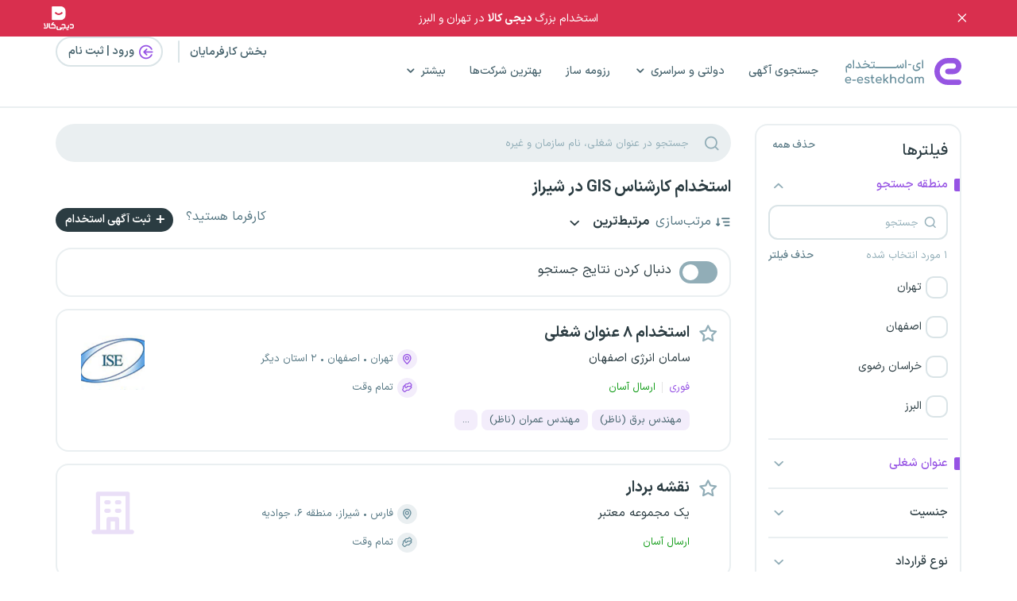

--- FILE ---
content_type: text/html; charset=UTF-8
request_url: https://www.e-estekhdam.com/search/%D8%A7%D8%B3%D8%AA%D8%AE%D8%AF%D8%A7%D9%85-%DA%A9%D8%A7%D8%B1%D8%B4%D9%86%D8%A7%D8%B3-GIS-%D8%AF%D8%B1-%D8%B4%DB%8C%D8%B1%D8%A7%D8%B2
body_size: 2592
content:
<!DOCTYPE html>
<html lang="">
  <head>
    <script type="module" crossorigin src="https://cdn.e-estekhdam.com/_nuxt/assets/polyfills.CZq7cXz9.js"></script>

      <script type="text/javascript">
          function _loadErrorMsg(err) {
              if(window._fallback_msg_timeout) clearTimeout(window._fallback_msg_timeout);

              var dom;
              if(err && err.toString().length < 30){
                  dom = document.getElementById(err);
                  if(dom){
                      setTimeout(function () {
                          location.reload();
                      },40000);
                  }
              }
              if(!dom) {
                  dom = document.getElementById('browser-warning');
              }

              if(dom){
                  dom.style.display = 'block';

                  var img = document.createElement('img');
                  img.src = '/_nuxt/load-error.png?'+(Date.now());
                  if(err) img.src = img.src + "&msg="+encodeURIComponent(err)
                  img.style.width='1px';
                  img.style.height='1px';
                  img.style.opacity=0;
                  dom.appendChild(img);

                  if(err){
                      var div = document.createElement('div');
                      div.innerText = err;
                      img.style = {fontSize:'9px', color:'#a5a5a5'};
                      dom.appendChild(div);
                  }
              }
          }
          function _msg_timeout() {
              window._fallback_msg_timeout = setTimeout(function () {
                  if(document.readyState !== 'complete'){
                      _msg_timeout();
                      return;
                  }
                  _loadErrorMsg('timeout-'+document.readyState);
              },180000);
          }
          _msg_timeout();

          window.addEventListener('error', (e) => {
              if (e && e.filename && e.filename.includes('_nuxt')) {
                  //_loadErrorMsg('error-'+JSON.stringify({message: e.message, filename: e.filename, lineno: e.lineno, colno: e.colno, error: e.error}));
              }
          });

      </script>

      <meta charset="utf-8"/><meta name="viewport" content="width=device-width, initial-scale=1, maximum-scale=1.0, user-scalable=no">
      <meta http-equiv="X-UA-Compatible" content="IE=edge">
      <link rel="apple-touch-icon" sizes="180x180" href="https://cdn.e-estekhdam.com/_nuxt/apple-touch-icon.png">
      <link rel="icon" type="image/png" sizes="32x32" href="https://cdn.e-estekhdam.com/_nuxt/favicon-32x32.png">
      <link rel="icon" type="image/png" sizes="16x16" href="https://cdn.e-estekhdam.com/_nuxt/favicon-16x16.png">
      <link rel="manifest" href="https://cdn.e-estekhdam.com/_nuxt/manifest.webmanifest">
      <link rel="mask-icon" href="https://cdn.e-estekhdam.com/_nuxt/safari-pinned-tab.svg" color="#9653E4">
      <meta name="msapplication-TileColor" content="#603cba">
      <meta name="theme-color" content="#9653E4">
      <link rel="alternate" href="https://www.e-estekhdam.com/" hreflang="fa" />
      <meta name="robots" content="max-image-preview:large">
      <meta name="google" value="notranslate" >

      <link href="https://cdn.e-estekhdam.com/_nuxt/favicon.ico" type="image/x-icon" rel="icon" /><link href="https://cdn.e-estekhdam.com/_nuxt/favicon.ico" type="image/x-icon" rel="shortcut icon" />

      <meta name="mobile-web-app-capable" content="yes">
      <meta name="apple-touch-fullscreen" content="yes">
      <meta name="apple-mobile-web-app-title" content="E-Estekhdam">
      <meta name="apple-mobile-web-app-capable" content="yes">
      <meta name="apple-mobile-web-app-status-bar-style" content="#9653E4">
      <meta name="msapplication-navbutton-color" content="#9653E4">

    <title>بارگذاری - ای استخدام</title>
    <script type="module" crossorigin src="https://cdn.e-estekhdam.com/_nuxt/assets/index.CyxTJVPV.js"></script>
    <link rel="stylesheet" crossorigin href="https://cdn.e-estekhdam.com/_nuxt/assets/index.CdWQ0vc-.css">
    <script type="module">import.meta.url;import("_").catch(()=>1);(async function*(){})().next();if(location.protocol!="file:"){window.__vite_is_modern_browser=true}</script>
    <script type="module">!function(){if(window.__vite_is_modern_browser)return;console.warn("vite: loading legacy chunks, syntax error above and the same error below should be ignored");var e=document.getElementById("vite-legacy-polyfill"),n=document.createElement("script");n.src=e.src,n.onload=function(){System.import(document.getElementById('vite-legacy-entry').getAttribute('data-src')).catch((err) => {
                _loadErrorMsg('legacy-'+err.toString());
            })},document.body.appendChild(n)}();</script>
      <meta name="app-version" content="1.03759"></head>
  <body>
    <noscript>
      <div class="container" dir="auto" style="max-width: 500px;padding-top: 10%;margin:auto;">
          <div class="card">
              <div class="noscript-message">
                  <h4 class="alert-heading"> جاوا اسکریپت غیرفعال است</h4>
                  <p>
                      این برنامه برای عملکرد صحیح نیاز به فعال بودن جاوا اسکریپت دارد. لطفاً جاوا اسکریپت را در تنظیمات مرورگر خود فعال کنید یا از یک مرورگر مدرن استفاده کنید
                  </p>
                  <ul class="list-unstyled">
                      <li><a href="https://www.google.com/chrome/" target="_blank">دانلود گوگل کروم</a></li>
                  </ul>
              </div>
          </div>
      </div>
    </noscript>

    <div id="app">
        <div id="timeout-complete" class="container mt-5" dir="auto" style="max-width: 500px;padding-top: 10%;margin:auto;display: none">
            <div class="">

                <h4 class="alert-heading">خطا در اتصال به سرور - Connection Error</h4>
                <p>
                    مشکلی در اتصال با سرور پیش آمده است لطفا روی کلید تازه سازی کلیک نمایید
                </p>
                <div style="text-align: center;margin-top: 15px"><a href="#" onclick="location.reload()">تازه سازی</a></div>
            </div>
        </div>
        <div id="browser-warning" class="container mt-5" dir="auto" style="max-width: 500px;padding-top: 10%;margin:auto;display: none">
            <div class="">

                <h4 class="alert-heading">مشکل سازگاری مرورگر - Javascript Error</h4>
                <p>
                    مرورگر شما ممکن است به طور کامل با این برنامه سازگار نباشد. برای بهترین تجربه، لطفاً از یک مرورگر مدرن مانند موارد زیر استفاده کنید:
                </p>
                <ul class="list-unstyled">
                    <li><a href="https://www.google.com/chrome/" target="_blank">گوگل کروم</a></li>
                </ul>
                <p>
                    لطفاً <a href="https://www.google.com/chrome/" target="_blank">مرورگر خود را ارتقا دهید</a> تا از عملکرد کامل اطمینان حاصل کنید.
                </p>
                <div style="text-align: center;margin-top: 15px"><a href="#" onclick="location.reload()">تلاش مجدد</a></div>
            </div>
        </div>
    </div>

    <script nomodule>!function(){var e=document,t=e.createElement("script");if(!("noModule"in t)&&"onbeforeload"in t){var n=!1;e.addEventListener("beforeload",(function(e){if(e.target===t)n=!0;else if(!e.target.hasAttribute("nomodule")||!n)return;e.preventDefault()}),!0),t.type="module",t.src=".",e.head.appendChild(t),t.remove()}}();</script>
    <script nomodule crossorigin id="vite-legacy-polyfill" src="https://cdn.e-estekhdam.com/_nuxt/assets/polyfills-legacy.BCjSgomR.js"></script>
    <script nomodule crossorigin id="vite-legacy-entry" data-src="https://cdn.e-estekhdam.com/_nuxt/assets/index-legacy.BR7jDr7X.js">System.import(document.getElementById('vite-legacy-entry').getAttribute('data-src')).catch((err) => {
                _loadErrorMsg('legacy-'+err.toString());
            })</script>
  </body>
</html>


--- FILE ---
content_type: text/html; charset=UTF-8
request_url: https://www.e-estekhdam.com/search2/search-addons
body_size: 145
content:
{"result":{"52185310":{"top_company":false,"processing_cvs":false,"responsive_employer":false},"52201082":{"top_company":false,"processing_cvs":false,"responsive_employer":false},"52210693":{"top_company":false,"processing_cvs":false,"responsive_employer":false},"52225780":{"top_company":false,"processing_cvs":false,"responsive_employer":false},"52184313":{"top_company":false,"processing_cvs":false,"responsive_employer":false},"52184954":{"top_company":false,"processing_cvs":false,"responsive_employer":false},"52182817":{"top_company":false,"processing_cvs":false,"responsive_employer":false},"52171379":{"top_company":false,"processing_cvs":false,"responsive_employer":false},"52182099":{"top_company":false,"processing_cvs":false,"responsive_employer":false},"52065811":{"top_company":false,"processing_cvs":false,"responsive_employer":false},"52062669":{"top_company":false,"processing_cvs":false,"responsive_employer":false},"52038690":{"top_company":false,"processing_cvs":false,"responsive_employer":false},"52018383":{"top_company":false,"processing_cvs":false,"responsive_employer":false},"52025186":{"top_company":false,"processing_cvs":false,"responsive_employer":false},"52008061":{"top_company":false,"processing_cvs":false,"responsive_employer":false},"52006067":{"top_company":false,"processing_cvs":false,"responsive_employer":false},"52002139":{"top_company":false,"processing_cvs":false,"responsive_employer":false},"51977001":{"top_company":false,"processing_cvs":false,"responsive_employer":false},"51968004":{"top_company":false,"processing_cvs":false,"responsive_employer":false},"51953489":{"top_company":false,"processing_cvs":false,"responsive_employer":false}}}

--- FILE ---
content_type: text/css
request_url: https://cdn.e-estekhdam.com/_nuxt/assets/index.CdWQ0vc-.css
body_size: 40495
content:
@charset "UTF-8";@font-face{font-family:IRANSans;font-style:normal;font-weight:100;font-display:swap;src:url(https://cdn.e-estekhdam.com/_nuxt/assets/fonts/IranSansX/fonts/woff/IRANSansX-Thin.woff) format("woff"),url(https://cdn.e-estekhdam.com/_nuxt/assets/fonts/IranSansX/fonts/woff2/IRANSansX-Thin.woff2) format("woff2")}@font-face{font-family:IRANSans;font-style:normal;font-weight:200;font-display:swap;src:url(https://cdn.e-estekhdam.com/_nuxt/assets/fonts/IranSansX/fonts/woff/IRANSansX-UltraLight.woff) format("woff"),url(https://cdn.e-estekhdam.com/_nuxt/assets/fonts/IranSansX/fonts/woff2/IRANSansX-UltraLight.woff2) format("woff2")}@font-face{font-family:IRANSans;font-style:normal;font-weight:300;font-display:swap;src:url(https://cdn.e-estekhdam.com/_nuxt/assets/fonts/IranSansX/fonts/woff/IRANSansX-Light.woff) format("woff"),url(https://cdn.e-estekhdam.com/_nuxt/assets/fonts/IranSansX/fonts/woff2/IRANSansX-Light.woff2) format("woff2")}@font-face{font-family:IRANSans;font-style:normal;font-weight:500;font-display:swap;src:url(https://cdn.e-estekhdam.com/_nuxt/assets/fonts/IranSansX/fonts/woff/IRANSansX-Medium.woff) format("woff"),url(https://cdn.e-estekhdam.com/_nuxt/assets/fonts/IranSansX/fonts/woff2/IRANSansX-Medium.woff2) format("woff2")}@font-face{font-family:IRANSans;font-style:normal;font-weight:600;font-display:swap;src:url(https://cdn.e-estekhdam.com/_nuxt/assets/fonts/IranSansX/fonts/woff/IRANSansX-DemiBold.woff) format("woff"),url(https://cdn.e-estekhdam.com/_nuxt/assets/fonts/IranSansX/fonts/woff2/IRANSansX-DemiBold.woff2) format("woff2")}@font-face{font-family:IRANSans;font-style:normal;font-weight:800;font-display:swap;src:url(https://cdn.e-estekhdam.com/_nuxt/assets/fonts/IranSansX/fonts/woff/IRANSansX-ExtraBold.woff) format("woff"),url(https://cdn.e-estekhdam.com/_nuxt/assets/fonts/IranSansX/fonts/woff2/IRANSansX-ExtraBold.woff2) format("woff2")}@font-face{font-family:IRANSans;font-style:normal;font-weight:900;font-display:swap;src:url(https://cdn.e-estekhdam.com/_nuxt/assets/fonts/IranSansX/fonts/woff/IRANSansX-Black.woff) format("woff"),url(https://cdn.e-estekhdam.com/_nuxt/assets/fonts/IranSansX/fonts/woff2/IRANSansX-Black.woff2) format("woff2")}@font-face{font-family:IRANSans;font-style:normal;font-weight:950;font-display:swap;src:url(https://cdn.e-estekhdam.com/_nuxt/assets/fonts/IranSansX/fonts/woff/IRANSansX-ExtraBlack.woff) format("woff"),url(https://cdn.e-estekhdam.com/_nuxt/assets/fonts/IranSansX/fonts/woff2/IRANSansX-ExtraBlack.woff2) format("woff2")}@font-face{font-family:IRANSans;font-style:normal;font-weight:1000;font-display:swap;src:url(https://cdn.e-estekhdam.com/_nuxt/assets/fonts/IranSansX/fonts/woff/IRANSansX-Heavy.woff) format("woff"),url(https://cdn.e-estekhdam.com/_nuxt/assets/fonts/IranSansX/fonts/woff2/IRANSansX-Heavy.woff2) format("woff2")}@font-face{font-family:IRANSans;font-style:normal;font-weight:700;font-display:swap;src:url(https://cdn.e-estekhdam.com/_nuxt/assets/fonts/IranSansX/fonts/woff/IRANSansX-Bold.woff) format("woff"),url(https://cdn.e-estekhdam.com/_nuxt/assets/fonts/IranSansX/fonts/woff2/IRANSansX-Bold.woff2) format("woff2")}@font-face{font-family:IRANSans;font-style:normal;font-weight:400;font-display:swap;src:url(https://cdn.e-estekhdam.com/_nuxt/assets/fonts/IranSansX/fonts/woff/IRANSansX-Regular.woff) format("woff"),url(https://cdn.e-estekhdam.com/_nuxt/assets/fonts/IranSansX/fonts/woff2/IRANSansX-Regular.woff2) format("woff2")}@font-face{font-family:eestekhdam;font-display:swap;src:url(https://cdn.e-estekhdam.com/_nuxt/assets/fonts/EEstekhdam/fonts/eestekhdam.eot?29);src:url(https://cdn.e-estekhdam.com/_nuxt/assets/fonts/EEstekhdam/fonts/eestekhdam.eot?#29) format("embedded-opentype"),url(https://cdn.e-estekhdam.com/_nuxt/assets/fonts/EEstekhdam/fonts/eestekhdam.woff2?29) format("woff2"),url(https://cdn.e-estekhdam.com/_nuxt/assets/fonts/EEstekhdam/fonts/eestekhdam.woff?29) format("woff"),url(https://cdn.e-estekhdam.com/_nuxt/assets/fonts/EEstekhdam/fonts/eestekhdam.ttf?29) format("truetype"),url(https://cdn.e-estekhdam.com/_nuxt/assets/fonts/EEstekhdam/fonts/eestekhdam.svg?29#eestekhdam1) format("svg");font-weight:400;font-style:normal}[class^=ee-],[class*=" ee-"]{line-height:inherit}[class^=ee-]:before,[class*=" ee-"]:before{font-family:eestekhdam;speak:none;font-style:normal;font-weight:400;font-variant:normal;text-transform:none;line-height:inherit;min-width:1em;display:inline-block;text-align:center;font-size:16px;vertical-align:middle;position:relative;top:-1px;-webkit-font-smoothing:antialiased;-moz-osx-font-smoothing:grayscale}.btn [class^=ee-]:before,.btn [class*=" ee-"]:before{top:0}.label [class^=ee-]:before,.label [class*=" ee-"]:before{top:0}.ee-estekhdam2:before,.ee-estekhdam:before{line-height:.6}.ee-10:before{font-size:10px!important}.ee-12:before{font-size:12px!important}.ee-13:before{font-size:13px!important}.ee-14:before{font-size:14px!important}.ee-15:before{font-size:15px!important}.ee-18:before{font-size:18px!important}.ee-20:before{font-size:20px!important}.ee-22:before{font-size:22px!important}.ee-25:before{font-size:25px!important}.ee-30:before{font-size:30px!important}.ee-32:before{font-size:32px!important}.ee-35:before{font-size:35px!important}.ee-40:before{font-size:40px!important}.ee-45:before{font-size:45px!important}.ee-50:before{font-size:50px!important}.ee-55:before{font-size:55px!important}.ee-60:before{font-size:60px!important}.ee-65:before{font-size:65px!important}.ee-70:before{font-size:70px!important}.ee-no-line-height:before{line-height:0}.ee-eestekhdam-avatar-lg{padding:4px 10px 3px 2px;border-radius:50%;display:inline-block}.ee-eestekhdam-avatar-lg i:before{font-size:10rem}[class^=ee-].t1{position:relative;top:1px}[class^=ee-].r1{position:relative;right:1px}[class^=ee-].b1{position:relative;bottom:1px}[class^=ee-].l1{position:relative;left:1px}[class^=ee-].t2{position:relative;top:2px}[class^=ee-].r2{position:relative;right:2px}[class^=ee-].b2{position:relative;bottom:2px}[class^=ee-].l2{position:relative;left:2px}[class^=ee-].t3{position:relative;top:3px}[class^=ee-].r3{position:relative;right:3px}[class^=ee-].b3{position:relative;bottom:3px}[class^=ee-].l3{position:relative;left:3px}.ee-none:before{content:""!important;display:none}.ee-estekhdam2:before{content:""!important}.ee-estekhdam:before{content:""!important}.ee-estekhdam-fav:before{content:""!important}.ee-checkmark:before{content:""!important}.ee-checkmark2:before{content:""!important}.ee-bell-wave:before{content:""!important}.ee-wave:before{content:""!important}.ee-cast:before{content:""!important}.ee-info:before{content:""!important}.ee-info-circle:before{content:""!important}.ee-question:before{content:""!important}.ee-question-circle:before{content:""!important}.ee-warning:before{content:""!important}.ee-download:before{content:""!important}.ee-link:before{content:""!important}.ee-unlink:before{content:""!important}.ee-phone:before{content:""!important}.ee-phone2:before{content:""!important}.ee-phone3:before{content:""!important}.ee-download2:before{content:""!important}.ee-cross:before{content:""!important}.ee-plus:before{content:""!important}.ee-minus:before{content:""!important}.ee-plus2:before{content:""!important}.ee-cross2:before{content:""!important}.ee-calender:before{content:""!important}.ee-calender2:before{content:""!important}.ee-printer:before{content:""!important}.ee-printer-o:before{content:""!important}.ee-history:before{content:""!important}.ee-clock:before{content:""!important}.ee-fax:before{content:""!important}.ee-mobile:before{content:""!important}.ee-spinner:before{content:""!important}.ee-spinner2:before{content:""!important}.ee-spinner3:before{content:""!important}.ee-home:before{content:""!important}.ee-home2:before{content:""!important}.ee-search:before{content:""!important}.ee-map:before{content:""!important}.ee-map2:before{content:""!important}.ee-graduation-cap:before{content:""!important}.ee-envelope:before{content:""!important}.ee-envelope-o:before{content:""!important}.ee-at:before{content:""!important}.ee-bell:before{content:""!important}.ee-diamond:before{content:""!important}.ee-gift:before{content:""!important}.ee-fire:before{content:""!important}.ee-plug:before{content:""!important}.ee-io:before{content:""!important}.ee-thunder:before{content:""!important}.ee-umbrella:before{content:""!important}.ee-sun:before{content:""!important}.ee-moon:before{content:""!important}.ee-male:before{content:""!important}.ee-female:before{content:""!important}.ee-sound:before{content:""!important}.ee-target:before{content:""!important}.ee-target2:before{content:""!important}.ee-new:before{content:""!important}.ee-book:before{content:""!important}.ee-book-o:before{content:""!important}.ee-books:before{content:""!important}.ee-files:before{content:""!important}.ee-read:before{content:""!important}.ee-credit-card-o:before{content:""!important}.ee-credit-card:before{content:""!important}.ee-bookmark:before{content:""!important}.ee-bookmark-o:before{content:""!important}.ee-eye:before{content:""!important}.ee-eye-no:before{content:""!important}.ee-send:before{content:""!important}.ee-envelope2:before{content:""!important}.ee-envelope2-o:before{content:""!important}.ee-bars:before{content:""!important}.ee-left:before{content:""!important}.ee-bottom:before{content:""!important}.ee-down:before{content:""!important}.ee-top:before{content:""!important}.ee-up:before{content:""!important}.ee-right:before{content:""!important}.ee-left2:before{content:""!important}.ee-bottom2:before{content:""!important}.ee-down2:before{content:""!important}.ee-top2:before{content:""!important}.ee-up2:before{content:""!important}.ee-right2:before{content:""!important}.ee-comments:before{content:""!important}.ee-comments-o:before{content:""!important}.ee-pencil:before{content:""!important}.ee-pen:before{content:""!important}.ee-pen-plus:before{content:""!important}.ee-pen-minus:before{content:""!important}.ee-edit:before{content:""!important}.ee-zoom-in:before{content:""!important}.ee-zoom-out:before{content:""!important}.ee-plus-circle:before{content:""!important}.ee-minus-circle:before{content:""!important}.ee-warning-circle:before{content:""!important}.ee-question-circle2:before{content:""!important}.ee-cross-circle:before{content:""!important}.ee-basket-empty:before{content:""!important}.ee-basket:before{content:""!important}.ee-basket-add:before{content:""!important}.ee-basket-in:before{content:""!important}.ee-basket-out:before{content:""!important}.ee-puzzle:before{content:""!important}.ee-puzzle-o:before{content:""!important}.ee-cloud:before{content:""!important}.ee-cloud-upload:before{content:""!important}.ee-cloud-checked:before{content:""!important}.ee-chrome:before{content:""!important}.ee-firefox:before{content:""!important}.ee-internet-explorer:before{content:""!important}.ee-opera:before{content:""!important}.ee-flip-up:before{content:""!important}.ee-flip-right:before{content:""!important}.ee-rotate-left:before{content:""!important}.ee-rotate-right:before{content:""!important}.ee-align-left:before{content:""!important}.ee-align-center:before{content:""!important}.ee-align-right:before{content:""!important}.ee-align-top:before{content:""!important}.ee-align-middle:before{content:""!important}.ee-align-bottom:before{content:""!important}.ee-chat:before{content:""!important}.ee-chating:before{content:""!important}.ee-chat-text:before{content:""!important}.ee-chat-o:before{content:""!important}.ee-chating-o:before{content:""!important}.ee-chat-text-o:before{content:""!important}.ee-tv:before{content:""!important}.ee-radio:before{content:""!important}.ee-satellite:before{content:""!important}.ee-color-picker:before{content:""!important}.ee-color-picker-full:before{content:""!important}.ee-lock:before{content:""!important}.ee-lock2:before{content:""!important}.ee-lock3:before{content:""!important}.ee-unlock:before{content:""!important}.ee-unlock2:before{content:""!important}.ee-unlock3:before{content:""!important}.ee-setting:before{content:""!important}.ee-setting-o:before{content:""!important}.ee-bug:before{content:""!important}.ee-cafe:before{content:""!important}.ee-digit-0:before{content:""!important}.ee-digit-1:before{content:""!important}.ee-digit-2:before{content:""!important}.ee-digit-3:before{content:""!important}.ee-digit-4:before{content:""!important}.ee-digit-5:before{content:""!important}.ee-digit-6:before{content:""!important}.ee-digit-7:before{content:""!important}.ee-digit-8:before{content:""!important}.ee-digit-9:before{content:""!important}.ee-user-secret:before{content:""!important}.ee-user-dash:before{content:""!important}.ee-user-check:before{content:""!important}.ee-user-time:before{content:""!important}.ee-user-setting:before{content:""!important}.ee-user-edit:before{content:""!important}.ee-user-group2:before{content:""!important}.ee-user-student:before{content:""!important}.ee-user-lock:before{content:""!important}.ee-user-minus:before{content:""!important}.ee-user-ninja:before{content:""!important}.ee-user-security:before{content:""!important}.ee-user-dash2:before{content:""!important}.ee-user-tag:before{content:""!important}.ee-user-tie:before{content:""!important}.ee-user-group-setting:before{content:""!important}.ee-user-menu:before{content:""!important}.ee-thermometer-full:before{content:""!important}.ee-thermometer-three-quarters:before{content:""!important}.ee-thermometer-half:before{content:""!important}.ee-thermometer-quarter:before{content:""!important}.ee-thermometer-empty:before{content:""!important}.ee-user-add:before{content:""!important}.ee-user-cross:before{content:""!important}.ee-user-group:before{content:""!important}.ee-user:before{content:""!important}.ee-linkdin:before{content:""!important}.ee-linkdin-square:before{content:""!important}.ee-google-plus:before{content:""!important}.ee-google-plus-square:before{content:""!important}.ee-twitter:before{content:""!important}.ee-twitter-square:before{content:""!important}.ee-twitter2:before{content:""!important}.ee-google:before{content:""!important}.ee-yahoo:before{content:""!important}.ee-telegram:before{content:""!important}.ee-apple:before{content:""!important}.ee-windows:before{content:""!important}.ee-android:before{content:""!important}.ee-linux:before{content:""!important}.ee-android2:before{content:""!important}.ee-whatsapp:before{content:""!important}.ee-whatsapp2:before{content:""!important}.ee-cafebazar:before{content:""!important}.ee-cafebazar2:before{content:""!important}.ee-google-play:before{content:""!important}.ee-rss:before{content:""!important}.ee-rss2:before{content:""!important}.ee-building:before{content:""!important}.ee-building2:before{content:""!important}.ee-newspaper:before{content:""!important}.ee-calculator2:before{content:""!important}.ee-newspaper2:before{content:""!important}.ee-language:before{content:""!important}.ee-pencil2:before{content:""!important}.ee-idea:before{content:""!important}.ee-gear-spinner:before{content:""!important}.ee-mobile-sms:before{content:""!important}.ee-certificate:before{content:""!important}.ee-briefcase:before{content:""!important}.ee-mobile-email:before{content:""!important}.ee-rocket:before{content:""!important}.ee-rocket2:before{content:""!important}.ee-flag:before{content:""!important}.ee-flag-o:before{content:""!important}.ee-flag2:before{content:""!important}.ee-flag-o:before{content:""!important}.ee-star:before{content:""!important}.ee-star-o:before{content:""!important}.ee-star-half:before{content:""!important}.ee-bullhorn:before{content:""!important}.ee-calculator:before{content:""!important}.ee-ad-paper:before{content:""!important}.ee-papers:before{content:""!important}.ee-coupons:before{content:""!important}.ee-papers2:before{content:""!important}.ee-gas:before{content:""!important}.ee-prices:before{content:""!important}.ee-coins:before{content:""!important}.ee-tehran:before{content:""!important}.ee-iran:before{content:""!important}.ee-cafe-hot:before{content:""!important}.ee-bank:before{content:""!important}.ee-search2:before{content:""!important}.ee-cloud-refresh:before{content:""!important}.ee-random:before{content:""!important}.ee-refresh:before{content:""!important}.ee-share-post:before{content:""!important}.ee-share:before{content:""!important}.ee-share2:before{content:""!important}.ee-book2:before{content:""!important}.ee-exam3:before{content:""!important}.ee-exam2:before{content:""!important}.ee-exam:before{content:""!important}.ee-calender-reminder:before{content:""!important}.ee-briefcase2:before{content:""!important}.ee-project2:before{content:""!important}.ee-project:before{content:""!important}.ee-readmore:before{content:""!important}.ee-interview-add:before{content:""!important}.ee-interview-add-video:before{content:""!important}.ee-interview-add-video-e:before{content:""!important}.ee-instagram:before{content:""!important}.ee-adpublish:before{content:""!important}.ee-number-0:before{content:"۰"!important;font-family:IRANSans!important}.ee-number-1:before{content:"۱"!important;font-family:IRANSans!important}.ee-number-2:before{content:"۲"!important;font-family:IRANSans!important}.ee-number-3:before{content:"۳"!important;font-family:IRANSans!important}.ee-number-4:before{content:"۴"!important;font-family:IRANSans!important}.ee-number-5:before{content:"۵"!important;font-family:IRANSans!important}.ee-number-6:before{content:"۶"!important;font-family:IRANSans!important}.ee-number-7:before{content:"۷"!important;font-family:IRANSans!important}.ee-number-8:before{content:"۸"!important;font-family:IRANSans!important}.ee-number-9:before{content:"۹"!important;font-family:IRANSans!important}.ee-number-10:before{content:"۱۰"!important;font-family:IRANSans!important}.ee-account:before{content:""!important}.ee-account2:before{content:""!important}.ee-account3:before{content:""!important}.ee-addlink:before{content:""!important}.ee-address:before{content:""!important}.ee-approved:before{content:""!important}.ee-verified:before{content:""!important}.ee-file-approved:before{content:""!important}.ee-user-approved:before{content:""!important}.ee-asterisk:before{content:""!important}.ee-attach:before{content:""!important}.ee-backup:before{content:""!important}.ee-bars:before{content:""!important}.ee-bell2:before{content:""!important}.ee-bolt:before{content:""!important}.ee-bookmark-file:before{content:""!important}.ee-books:before{content:""!important}.ee-box2:before{content:""!important}.ee-building3:before{content:""!important}.ee-calendar:before{content:""!important}.ee-call:before{content:""!important}.ee-cancel:before{content:""!important}.ee-cash:before{content:""!important}.ee-clipboard:before{content:""!important}.ee-close:before{content:""!important}.ee-close-circle:before{content:""!important}.ee-palette:before{content:""!important}.ee-dashboard:before{content:""!important}.ee-dashboard2:before{content:""!important}.ee-delete-user:before{content:""!important}.ee-copy:before{content:""!important}.ee-download3:before{content:""!important}.ee-dots:before{content:""!important}.ee-edit2:before{content:""!important}.ee-caution:before{content:""!important}.ee-external-link:before{content:""!important}.ee-eye2:before{content:""!important}.ee-star2-o:before{content:""!important}.ee-fire2:before{content:""!important}.ee-folder:before{content:""!important}.ee-download4:before{content:""!important}.ee-lang:before{content:""!important}.ee-help:before{content:""!important}.ee-home3:before{content:""!important}.ee-link2:before{content:""!important}.ee-info2:before{content:""!important}.ee-layers:before{content:""!important}.ee-support:before{content:""!important}.ee-link3:before{content:""!important}.ee-login:before{content:""!important}.ee-logout:before{content:""!important}.ee-search3:before{content:""!important}.ee-notification:before{content:""!important}.ee-menu-v:before{content:""!important}.ee-menu-h:before{content:""!important}.ee-inbox:before{content:""!important}.ee-money:before{content:""!important}.ee-no-bell2:before{content:""!important}.ee-eye2-no:before{content:""!important}.ee-bag:before{content:""!important}.ee-folder-opened:before{content:""!important}.ee-layers2:before{content:""!important}.ee-parcel:before{content:""!important}.ee-pen2:before{content:""!important}.ee-pencil3:before{content:""!important}.ee-plus3:before{content:""!important}.ee-plus-squared:before{content:""!important}.ee-profile:before{content:""!important}.ee-wallet:before{content:""!important}.ee-reader:before{content:""!important}.ee-bin:before{content:""!important}.ee-reload:before{content:""!important}.ee-reload2:before{content:""!important}.ee-remove:before{content:""!important}.ee-remove-account:before{content:""!important}.ee-save:before{content:""!important}.ee-save2:before{content:""!important}.ee-settings:before{content:""!important}.ee-share3:before{content:""!important}.ee-rocket3:before{content:""!important}.ee-thunder:before{content:""!important}.ee-trash:before{content:""!important}.ee-profile2:before{content:""!important}.ee-tests:before{content:""!important}.ee-lamp:before{content:""!important}.ee-sort:before{content:""!important}.ee-certificates:before{content:""!important}.ee-trophies:before{content:""!important}.ee-journals:before{content:""!important}.ee-messages:before{content:""!important}.ee-interviews:before{content:""!important}.ee-talents:before{content:""!important}.ee-zoom-in2:before{content:""!important}.ee-zoom-out2:before{content:""!important}.ee-map3:before{content:""!important}.ee-history2:before{content:""!important}.ee-info3:before{content:""!important}.ee-education:before{content:""!important}.ee-download5:before{content:""!important}.ee-star2:before{content:""!important}.ee-lock4:before{content:""!important}.ee-search-text:before{content:""!important}.ee-code:before{content:""!important}.ee-advanced:before{content:""!important}.ee-filter:before{content:""!important}.ee-cup:before{content:""!important}.ee-rss3:before{content:""!important}.ee-doc:before{content:""!important}.ee-book3:before{content:""!important}.ee-telegram2:before{content:""!important}.ee-android3:before{content:""!important}.ee-linkedin:before{content:""!important}.ee-double-check:before{content:""!important}.ee-photo:before{content:""!important}.ee-link4:before{content:""!important}.ee-text-long:before{content:""!important}.ee-text-short:before{content:""!important}.ee-logic:before{content:""!important}.ee-mobile2:before{content:""!important}.ee-like:before{content:""!important}.ee-multiple-choice:before{content:""!important}.ee-numpad:before{content:""!important}.ee-support2:before{content:""!important}.ee-liked:before{content:""!important}.ee-emoji:before{content:""!important}.ee-saved:before{content:""!important}.ee-bell2-solid:before{content:""!important}.ee-reply:before{content:""!important}.ee-light:before{content:""!important}.ee-dark:before{content:""!important}.ee-increase:before{content:""!important}.ee-pay:before{content:""!important}.ee-bill:before{content:""!important}.ee-ats:before{content:""!important}.ee-clock2:before{content:""!important}.ee-gift2:before{content:""!important}.ee-calculator3:before{content:""!important}.ee-tag:before{content:""!important}.ee-note:before{content:""!important}.ee-location:before{content:""!important}.ee-bug2:before{content:""!important}.ee-ecall:before{content:""!important}.ee-videocall:before{content:""!important}.ee-send2:before{content:""!important}.ee-unlimited:before{content:""!important}.ee-coupons2:before{content:""!important}.ee-feedback:before{content:""!important}.ee-interviews2:before{content:""!important}.ee-url:before{content:""!important}.ee-text:before{content:""!important}.ee-sort2:before{content:""!important}.ee-brain:before{content:""!important}.ee-pin:before{content:""!important}.ee-pinned:before{content:""!important}.ee-send3:before{content:""!important}.ee-send4:before{content:""!important}.ee-code2:before{content:""!important}.ee-user-add2:before{content:""!important}.ee-arrow-right:before{content:""!important}.ee-arrow-left:before{content:""!important}.ee-arrow-up-right:before{content:""!important}.ee-arrow-down-left:before{content:""!important}.ee-right3:before{content:""!important}.ee-left3:before{content:""!important}.ee-up3:before{content:""!important}.ee-down3:before{content:""!important}.ee-ear:before{content:""!important}.ee-envelope-check:before{content:""!important}.ee-file-plus:before{content:""!important}.ee-camera-plus:before{content:""!important}.ee-twitter3:before{content:""!important}.ee-toman:before{content:""!important}.ee-percent:before{content:""!important}.ee-flag3:before{content:""!important}.ee-quote-right:before{content:""!important}.ee-quote-left:before{content:""!important}.ee-army:before{content:""!important}.ee-exclamation:before{content:""!important}.ee-shield:before{content:""!important}.ee-wifi:before{content:""!important}.ee-camera-off:before{content:""!important}.ee-camera:before{content:""!important}.ee-headphone:before{content:""!important}.ee-web:before{content:""!important}.ee-no-call:before{content:""!important}.ee-camera-change:before{content:""!important}.ee-mic:before{content:""!important}.ee-mute:before{content:""!important}.ee-feedback2:before{content:""!important}.ee-archive:before{content:""!important}.ee-plus-circle:before{content:""!important}.ee-text-left:before{content:""!important}.ee-text-center:before{content:""!important}.ee-bold:before{content:""!important}.ee-connection:before{content:""!important}.ee-double-chevron-left:before{content:""!important}.ee-double-chevron-right:before{content:""!important}.ee-building3-s:before{content:""!important}.ee-inbox-s:before{content:""!important}.ee-plus-circle-s:before{content:""!important}.ee-play:before{content:""!important}.ee-handshake:before{content:""!important}.ee-seniority:before{content:""!important}.ee-home3-s:before{content:""!important}.ee-profile-s:before{content:""!important}.ee-doc-s:before{content:""!important}.ee-search3-s:before{content:""!important}.ee-bars-s:before{content:""!important}.ee-bag-s:before{content:""!important}.ee-notification-s:before{content:""!important}.ee-logo-square:before{content:""!important}.ee-click:before{content:""!important}.ee-linkedin2:before{content:""!important}.ee-fork:before{content:""!important}.ee-preview:before{content:""!important}.ee-twitter4:before{content:""!important}.ee-bell-fast:before{content:""!important}.ee-bank-markazi:before{content:""!important}.ee-factory:before{content:""!important}.ee-faragir:before{content:""!important}.ee-medical:before{content:""!important}.ee-production:before{content:""!important}.ee-steel:before{content:""!important}.ee-tamin:before{content:""!important}.ee-sarasari:before{content:""!important}.ee-like2:before{content:""!important}.ee-fav-company:before{content:""!important}.ee-fav-search:before{content:""!important}:root{--blue: #007bff;--indigo: #6610f2;--purple: #6f42c1;--pink: #e83e8c;--red: #dc3545;--orange: #fd7e14;--yellow: #ffc107;--green: #28a745;--teal: #20c997;--cyan: #17a2b8;--white: #fff;--gray: #577884;--gray-dark: #2B3C42;--primary: #9653E4;--secondary: #EAEFF1;--success: #0EBB57;--info: #00BCD4;--warning: #FF8A00;--danger: #FF4A4A;--light: #EAEFF1;--dark: #2B3C42;--breakpoint-xs: 0;--breakpoint-sm: 576px;--breakpoint-md: 768px;--breakpoint-lg: 992px;--breakpoint-xl: 1200px;--font-family-sans-serif: "IRANSans", Tahoma, "Helvetica Neue", Arial, sans-serif, -apple-system, BlinkMacSystemFont, "Segoe UI", Roboto, "Helvetica Neue", Arial, "Noto Sans", "Liberation Sans", sans-serif, "Apple Color Emoji", "Segoe UI Emoji", "Segoe UI Symbol", "Noto Color Emoji";--font-family-monospace: SFMono-Regular, Menlo, Monaco, Consolas, "Liberation Mono", "Courier New", monospace}*,*:before,*:after{box-sizing:border-box}html{font-family:sans-serif;line-height:1.15;-webkit-text-size-adjust:100%;-webkit-tap-highlight-color:rgba(0,0,0,0)}article,aside,figcaption,figure,footer,header,hgroup,main,nav,section{display:block}body{margin:0;font-family:IRANSans,Tahoma,Helvetica Neue,Arial,sans-serif,-apple-system,BlinkMacSystemFont,Segoe UI,Roboto,Helvetica Neue,Arial,Noto Sans,Liberation Sans,sans-serif,"Apple Color Emoji","Segoe UI Emoji",Segoe UI Symbol,"Noto Color Emoji";font-size:1rem;font-weight:400;line-height:1.428571429;color:#2b3c42;text-align:start;background-color:#fff}[tabindex="-1"]:focus:not(:focus-visible){outline:0!important}hr{box-sizing:content-box;height:0;overflow:visible}h1,h2,h3,h4,h5,h6{margin-top:0;margin-bottom:.5rem}p{margin-top:0;margin-bottom:1rem}abbr[title],abbr[data-original-title]{text-decoration:underline;text-decoration:underline dotted;cursor:help;border-bottom:0;text-decoration-skip-ink:none}address{margin-bottom:1rem;font-style:normal;line-height:inherit}ol,ul,dl{margin-top:0;margin-bottom:1rem}ol ol,ul ul,ol ul,ul ol{margin-bottom:0}dt{font-weight:700}dd{margin-bottom:.5rem;margin-left:0}blockquote{margin:0 0 1rem}b,strong{font-weight:bolder}small{font-size:80%}sub,sup{position:relative;font-size:75%;line-height:0;vertical-align:baseline}sub{bottom:-.25em}sup{top:-.5em}a{color:#0a56bb;text-decoration:none;background-color:transparent}a:hover{color:#063572;text-decoration:none}a:not([href]):not([class]){color:inherit;text-decoration:none}a:not([href]):not([class]):hover{color:inherit;text-decoration:none}pre,code,kbd,samp{font-family:SFMono-Regular,Menlo,Monaco,Consolas,Liberation Mono,Courier New,monospace;font-size:1em}pre{margin-top:0;margin-bottom:1rem;overflow:auto;-ms-overflow-style:scrollbar}figure{margin:0 0 1rem}img{vertical-align:middle;border-style:none}svg{overflow:hidden;vertical-align:middle}table{border-collapse:collapse}caption{padding-top:8px;padding-bottom:8px;color:#91adb7;text-align:left;caption-side:bottom}th{text-align:inherit;text-align:-webkit-match-parent}label{display:inline-block;margin-bottom:.5rem}button{border-radius:0}button:focus:not(:focus-visible){outline:0}input,button,select,optgroup,textarea{margin:0;font-family:inherit;font-size:inherit;line-height:inherit}button,input{overflow:visible}button,select{text-transform:none}[role=button]{cursor:pointer}select{word-wrap:normal}button,[type=button],[type=reset],[type=submit]{-webkit-appearance:button}button:not(:disabled),[type=button]:not(:disabled),[type=reset]:not(:disabled),[type=submit]:not(:disabled){cursor:pointer}button::-moz-focus-inner,[type=button]::-moz-focus-inner,[type=reset]::-moz-focus-inner,[type=submit]::-moz-focus-inner{padding:0;border-style:none}input[type=radio],input[type=checkbox]{box-sizing:border-box;padding:0}textarea{overflow:auto;resize:vertical}fieldset{min-width:0;padding:0;margin:0;border:0}legend{display:block;width:100%;max-width:100%;padding:0;margin-bottom:.5rem;font-size:1.5rem;line-height:inherit;color:inherit;white-space:normal}@media (max-width: 1200px){legend{font-size:calc(1.275rem + .3vw)}}progress{vertical-align:baseline}[type=number]::-webkit-inner-spin-button,[type=number]::-webkit-outer-spin-button{height:auto}[type=search]{outline-offset:-2px;-webkit-appearance:none}[type=search]::-webkit-search-decoration{-webkit-appearance:none}::-webkit-file-upload-button{font:inherit;-webkit-appearance:button}output{display:inline-block}summary{display:list-item;cursor:pointer}template{display:none}[hidden]{display:none!important}.nav{display:flex;flex-wrap:wrap;padding-left:0;margin-bottom:0;list-style:none}.nav-link{display:block;padding:.5rem 1rem}.nav-link:hover,.nav-link:focus{text-decoration:none}.nav-link.disabled{color:#577884;pointer-events:none;cursor:default}.nav-tabs{border-bottom:1px solid #DAE4E7}.nav-tabs .nav-link{margin-bottom:-1px;background-color:transparent;border:1px solid transparent;border-top-left-radius:12px;border-top-right-radius:12px}.nav-tabs .nav-link:hover,.nav-tabs .nav-link:focus{isolation:isolate;border-color:#f5f7f8}.nav-tabs .nav-link.disabled{color:#577884;background-color:transparent;border-color:transparent}.nav-tabs .nav-link.active,.nav-tabs .nav-item.show .nav-link{color:#48646e;background-color:#fff;border-color:#C0D0D6 #C0D0D6 #fff}.nav-tabs .dropdown-menu{margin-top:-1px;border-top-left-radius:0;border-top-right-radius:0}.nav-pills .nav-link{background:none;border:0;border-radius:12px}.nav-pills .nav-link.active,.nav-pills .show>.nav-link{color:#fff;background-color:#9653e4}.nav-fill>.nav-link,.nav-fill .nav-item{flex:1 1 auto;text-align:center}.nav-justified>.nav-link,.nav-justified .nav-item{flex-basis:0;flex-grow:1;text-align:center}.tab-content>.tab-pane{display:none}.tab-content>.active{display:block}.container,.container-fluid,.container-xl,.container-lg,.container-md,.container-sm{width:100%;padding-right:15px;padding-left:15px;margin-right:auto;margin-left:auto}@media (min-width: 576px){.container-sm,.container{max-width:540px}}@media (min-width: 768px){.container-md,.container-sm,.container{max-width:720px}}@media (min-width: 992px){.container-lg,.container-md,.container-sm,.container{max-width:960px}}@media (min-width: 1200px){.container-xl,.container-lg,.container-md,.container-sm,.container{max-width:1170px}}.row{display:flex;flex-wrap:wrap;margin-right:-15px;margin-left:-15px}.no-gutters{margin-right:0;margin-left:0}.no-gutters>.col,.no-gutters>[class*=col-]{padding-right:0;padding-left:0}.col-xl,.col-xl-auto,.col-xl-12,.col-xl-11,.col-xl-10,.col-xl-9,.col-xl-8,.col-xl-7,.col-xl-6,.col-xl-5,.col-xl-4,.col-xl-3,.col-xl-2,.col-xl-1,.col-lg,.col-lg-auto,.col-lg-12,.col-lg-11,.col-lg-10,.col-lg-9,.col-lg-8,.col-lg-7,.col-lg-6,.col-lg-5,.col-lg-4,.col-lg-3,.col-lg-2,.col-lg-1,.col-md,.col-md-auto,.col-md-12,.col-md-11,.col-md-10,.col-md-9,.col-md-8,.col-md-7,.col-md-6,.col-md-5,.col-md-4,.col-md-3,.col-md-2,.col-md-1,.col-sm,.col-sm-auto,.col-sm-12,.col-sm-11,.col-sm-10,.col-sm-9,.col-sm-8,.col-sm-7,.col-sm-6,.col-sm-5,.col-sm-4,.col-sm-3,.col-sm-2,.col-sm-1,.col,.col-auto,.col-12,.col-11,.col-10,.col-9,.col-8,.col-7,.col-6,.col-5,.col-4,.col-3,.col-2,.col-1{position:relative;width:100%;padding-right:15px;padding-left:15px}.col{flex-basis:0;flex-grow:1;max-width:100%}.row-cols-1>*{flex:0 0 100%;max-width:100%}.row-cols-2>*{flex:0 0 50%;max-width:50%}.row-cols-3>*{flex:0 0 33.3333333333%;max-width:33.3333333333%}.row-cols-4>*{flex:0 0 25%;max-width:25%}.row-cols-5>*{flex:0 0 20%;max-width:20%}.row-cols-6>*{flex:0 0 16.6666666667%;max-width:16.6666666667%}.col-auto{flex:0 0 auto;width:auto;max-width:100%}.col-1{flex:0 0 8.33333333%;max-width:8.33333333%}.col-2{flex:0 0 16.66666667%;max-width:16.66666667%}.col-3{flex:0 0 25%;max-width:25%}.col-4{flex:0 0 33.33333333%;max-width:33.33333333%}.col-5{flex:0 0 41.66666667%;max-width:41.66666667%}.col-6{flex:0 0 50%;max-width:50%}.col-7{flex:0 0 58.33333333%;max-width:58.33333333%}.col-8{flex:0 0 66.66666667%;max-width:66.66666667%}.col-9{flex:0 0 75%;max-width:75%}.col-10{flex:0 0 83.33333333%;max-width:83.33333333%}.col-11{flex:0 0 91.66666667%;max-width:91.66666667%}.col-12{flex:0 0 100%;max-width:100%}.order-first{order:-1}.order-last{order:13}.order-0{order:0}.order-1{order:1}.order-2{order:2}.order-3{order:3}.order-4{order:4}.order-5{order:5}.order-6{order:6}.order-7{order:7}.order-8{order:8}.order-9{order:9}.order-10{order:10}.order-11{order:11}.order-12{order:12}.offset-1{margin-right:8.33333333%}.offset-2{margin-right:16.66666667%}.offset-3{margin-right:25%}.offset-4{margin-right:33.33333333%}.offset-5{margin-right:41.66666667%}.offset-6{margin-right:50%}.offset-7{margin-right:58.33333333%}.offset-8{margin-right:66.66666667%}.offset-9{margin-right:75%}.offset-10{margin-right:83.33333333%}.offset-11{margin-right:91.66666667%}@media (min-width: 576px){.col-sm{flex-basis:0;flex-grow:1;max-width:100%}.row-cols-sm-1>*{flex:0 0 100%;max-width:100%}.row-cols-sm-2>*{flex:0 0 50%;max-width:50%}.row-cols-sm-3>*{flex:0 0 33.3333333333%;max-width:33.3333333333%}.row-cols-sm-4>*{flex:0 0 25%;max-width:25%}.row-cols-sm-5>*{flex:0 0 20%;max-width:20%}.row-cols-sm-6>*{flex:0 0 16.6666666667%;max-width:16.6666666667%}.col-sm-auto{flex:0 0 auto;width:auto;max-width:100%}.col-sm-1{flex:0 0 8.33333333%;max-width:8.33333333%}.col-sm-2{flex:0 0 16.66666667%;max-width:16.66666667%}.col-sm-3{flex:0 0 25%;max-width:25%}.col-sm-4{flex:0 0 33.33333333%;max-width:33.33333333%}.col-sm-5{flex:0 0 41.66666667%;max-width:41.66666667%}.col-sm-6{flex:0 0 50%;max-width:50%}.col-sm-7{flex:0 0 58.33333333%;max-width:58.33333333%}.col-sm-8{flex:0 0 66.66666667%;max-width:66.66666667%}.col-sm-9{flex:0 0 75%;max-width:75%}.col-sm-10{flex:0 0 83.33333333%;max-width:83.33333333%}.col-sm-11{flex:0 0 91.66666667%;max-width:91.66666667%}.col-sm-12{flex:0 0 100%;max-width:100%}.order-sm-first{order:-1}.order-sm-last{order:13}.order-sm-0{order:0}.order-sm-1{order:1}.order-sm-2{order:2}.order-sm-3{order:3}.order-sm-4{order:4}.order-sm-5{order:5}.order-sm-6{order:6}.order-sm-7{order:7}.order-sm-8{order:8}.order-sm-9{order:9}.order-sm-10{order:10}.order-sm-11{order:11}.order-sm-12{order:12}.offset-sm-0{margin-right:0}.offset-sm-1{margin-right:8.33333333%}.offset-sm-2{margin-right:16.66666667%}.offset-sm-3{margin-right:25%}.offset-sm-4{margin-right:33.33333333%}.offset-sm-5{margin-right:41.66666667%}.offset-sm-6{margin-right:50%}.offset-sm-7{margin-right:58.33333333%}.offset-sm-8{margin-right:66.66666667%}.offset-sm-9{margin-right:75%}.offset-sm-10{margin-right:83.33333333%}.offset-sm-11{margin-right:91.66666667%}}@media (min-width: 768px){.col-md{flex-basis:0;flex-grow:1;max-width:100%}.row-cols-md-1>*{flex:0 0 100%;max-width:100%}.row-cols-md-2>*{flex:0 0 50%;max-width:50%}.row-cols-md-3>*{flex:0 0 33.3333333333%;max-width:33.3333333333%}.row-cols-md-4>*{flex:0 0 25%;max-width:25%}.row-cols-md-5>*{flex:0 0 20%;max-width:20%}.row-cols-md-6>*{flex:0 0 16.6666666667%;max-width:16.6666666667%}.col-md-auto{flex:0 0 auto;width:auto;max-width:100%}.col-md-1{flex:0 0 8.33333333%;max-width:8.33333333%}.col-md-2{flex:0 0 16.66666667%;max-width:16.66666667%}.col-md-3{flex:0 0 25%;max-width:25%}.col-md-4{flex:0 0 33.33333333%;max-width:33.33333333%}.col-md-5{flex:0 0 41.66666667%;max-width:41.66666667%}.col-md-6{flex:0 0 50%;max-width:50%}.col-md-7{flex:0 0 58.33333333%;max-width:58.33333333%}.col-md-8{flex:0 0 66.66666667%;max-width:66.66666667%}.col-md-9{flex:0 0 75%;max-width:75%}.col-md-10{flex:0 0 83.33333333%;max-width:83.33333333%}.col-md-11{flex:0 0 91.66666667%;max-width:91.66666667%}.col-md-12{flex:0 0 100%;max-width:100%}.order-md-first{order:-1}.order-md-last{order:13}.order-md-0{order:0}.order-md-1{order:1}.order-md-2{order:2}.order-md-3{order:3}.order-md-4{order:4}.order-md-5{order:5}.order-md-6{order:6}.order-md-7{order:7}.order-md-8{order:8}.order-md-9{order:9}.order-md-10{order:10}.order-md-11{order:11}.order-md-12{order:12}.offset-md-0{margin-right:0}.offset-md-1{margin-right:8.33333333%}.offset-md-2{margin-right:16.66666667%}.offset-md-3{margin-right:25%}.offset-md-4{margin-right:33.33333333%}.offset-md-5{margin-right:41.66666667%}.offset-md-6{margin-right:50%}.offset-md-7{margin-right:58.33333333%}.offset-md-8{margin-right:66.66666667%}.offset-md-9{margin-right:75%}.offset-md-10{margin-right:83.33333333%}.offset-md-11{margin-right:91.66666667%}}@media (min-width: 992px){.col-lg{flex-basis:0;flex-grow:1;max-width:100%}.row-cols-lg-1>*{flex:0 0 100%;max-width:100%}.row-cols-lg-2>*{flex:0 0 50%;max-width:50%}.row-cols-lg-3>*{flex:0 0 33.3333333333%;max-width:33.3333333333%}.row-cols-lg-4>*{flex:0 0 25%;max-width:25%}.row-cols-lg-5>*{flex:0 0 20%;max-width:20%}.row-cols-lg-6>*{flex:0 0 16.6666666667%;max-width:16.6666666667%}.col-lg-auto{flex:0 0 auto;width:auto;max-width:100%}.col-lg-1{flex:0 0 8.33333333%;max-width:8.33333333%}.col-lg-2{flex:0 0 16.66666667%;max-width:16.66666667%}.col-lg-3{flex:0 0 25%;max-width:25%}.col-lg-4{flex:0 0 33.33333333%;max-width:33.33333333%}.col-lg-5{flex:0 0 41.66666667%;max-width:41.66666667%}.col-lg-6{flex:0 0 50%;max-width:50%}.col-lg-7{flex:0 0 58.33333333%;max-width:58.33333333%}.col-lg-8{flex:0 0 66.66666667%;max-width:66.66666667%}.col-lg-9{flex:0 0 75%;max-width:75%}.col-lg-10{flex:0 0 83.33333333%;max-width:83.33333333%}.col-lg-11{flex:0 0 91.66666667%;max-width:91.66666667%}.col-lg-12{flex:0 0 100%;max-width:100%}.order-lg-first{order:-1}.order-lg-last{order:13}.order-lg-0{order:0}.order-lg-1{order:1}.order-lg-2{order:2}.order-lg-3{order:3}.order-lg-4{order:4}.order-lg-5{order:5}.order-lg-6{order:6}.order-lg-7{order:7}.order-lg-8{order:8}.order-lg-9{order:9}.order-lg-10{order:10}.order-lg-11{order:11}.order-lg-12{order:12}.offset-lg-0{margin-right:0}.offset-lg-1{margin-right:8.33333333%}.offset-lg-2{margin-right:16.66666667%}.offset-lg-3{margin-right:25%}.offset-lg-4{margin-right:33.33333333%}.offset-lg-5{margin-right:41.66666667%}.offset-lg-6{margin-right:50%}.offset-lg-7{margin-right:58.33333333%}.offset-lg-8{margin-right:66.66666667%}.offset-lg-9{margin-right:75%}.offset-lg-10{margin-right:83.33333333%}.offset-lg-11{margin-right:91.66666667%}}@media (min-width: 1200px){.col-xl{flex-basis:0;flex-grow:1;max-width:100%}.row-cols-xl-1>*{flex:0 0 100%;max-width:100%}.row-cols-xl-2>*{flex:0 0 50%;max-width:50%}.row-cols-xl-3>*{flex:0 0 33.3333333333%;max-width:33.3333333333%}.row-cols-xl-4>*{flex:0 0 25%;max-width:25%}.row-cols-xl-5>*{flex:0 0 20%;max-width:20%}.row-cols-xl-6>*{flex:0 0 16.6666666667%;max-width:16.6666666667%}.col-xl-auto{flex:0 0 auto;width:auto;max-width:100%}.col-xl-1{flex:0 0 8.33333333%;max-width:8.33333333%}.col-xl-2{flex:0 0 16.66666667%;max-width:16.66666667%}.col-xl-3{flex:0 0 25%;max-width:25%}.col-xl-4{flex:0 0 33.33333333%;max-width:33.33333333%}.col-xl-5{flex:0 0 41.66666667%;max-width:41.66666667%}.col-xl-6{flex:0 0 50%;max-width:50%}.col-xl-7{flex:0 0 58.33333333%;max-width:58.33333333%}.col-xl-8{flex:0 0 66.66666667%;max-width:66.66666667%}.col-xl-9{flex:0 0 75%;max-width:75%}.col-xl-10{flex:0 0 83.33333333%;max-width:83.33333333%}.col-xl-11{flex:0 0 91.66666667%;max-width:91.66666667%}.col-xl-12{flex:0 0 100%;max-width:100%}.order-xl-first{order:-1}.order-xl-last{order:13}.order-xl-0{order:0}.order-xl-1{order:1}.order-xl-2{order:2}.order-xl-3{order:3}.order-xl-4{order:4}.order-xl-5{order:5}.order-xl-6{order:6}.order-xl-7{order:7}.order-xl-8{order:8}.order-xl-9{order:9}.order-xl-10{order:10}.order-xl-11{order:11}.order-xl-12{order:12}.offset-xl-0{margin-right:0}.offset-xl-1{margin-right:8.33333333%}.offset-xl-2{margin-right:16.66666667%}.offset-xl-3{margin-right:25%}.offset-xl-4{margin-right:33.33333333%}.offset-xl-5{margin-right:41.66666667%}.offset-xl-6{margin-right:50%}.offset-xl-7{margin-right:58.33333333%}.offset-xl-8{margin-right:66.66666667%}.offset-xl-9{margin-right:75%}.offset-xl-10{margin-right:83.33333333%}.offset-xl-11{margin-right:91.66666667%}}.form-control{display:block;width:100%;height:44px;padding:.375rem .75rem;font-size:1rem;font-weight:400;line-height:1.428571429;color:#577884;background-color:#fff;background-clip:padding-box;border:1px solid #DAE4E7;border-radius:12px;transition:border-color .15s ease-in-out,box-shadow .15s ease-in-out}@media (prefers-reduced-motion: reduce){.form-control{transition:none}}.form-control::-ms-expand{background-color:transparent;border:0}.form-control:focus{color:#577884;background-color:#fff;border-color:#d9c1f5;outline:0;box-shadow:0 0 0 .2rem rgba(150,83,228,.25)}.form-control::placeholder{color:#91adb7;opacity:1}.form-control:disabled,.form-control[readonly]{background-color:#f5f7f8;opacity:1}input[type=date].form-control,input[type=time].form-control,input[type=datetime-local].form-control,input[type=month].form-control{-webkit-appearance:none;appearance:none}select.form-control:-moz-focusring{color:transparent;text-shadow:0 0 0 #577884}select.form-control:focus::-ms-value{color:#577884;background-color:#fff}.form-control-file,.form-control-range{display:block;width:100%}.col-form-label{padding-top:calc(.375rem + 1px);padding-bottom:calc(.375rem + 1px);margin-bottom:0;font-size:inherit;line-height:1.428571429}.col-form-label-lg{padding-top:calc(.5rem + 1px);padding-bottom:calc(.5rem + 1px);font-size:1.25rem;line-height:1.5}.col-form-label-sm{padding-top:calc(.25rem + 1px);padding-bottom:calc(.25rem + 1px);font-size:.875rem;line-height:1.5}.form-control-plaintext{display:block;width:100%;padding:.375rem 0;margin-bottom:0;font-size:1rem;line-height:1.428571429;color:#2b3c42;background-color:transparent;border:solid transparent;border-width:1px 0}.form-control-plaintext.form-control-sm,.form-control-plaintext.form-control-lg{padding-right:0;padding-left:0}.form-control-sm{height:calc(1.5em + .5rem + 2px);padding:.25rem .5rem;font-size:.875rem;line-height:1.5;border-radius:8px}.form-control-lg{height:calc(1.5em + 1rem + 2px);padding:.5rem 1rem;font-size:1.25rem;line-height:1.5;border-radius:16px}select.form-control[size],select.form-control[multiple],textarea.form-control{height:auto}.form-group{margin-bottom:15px}.form-text{display:block;margin-top:.25rem}.form-row{display:flex;flex-wrap:wrap;margin-right:-5px;margin-left:-5px}.form-row>.col,.form-row>[class*=col-]{padding-right:5px;padding-left:5px}.form-check{position:relative;display:block;padding-left:1.25rem}.form-check-input{position:absolute;margin-top:.3rem;margin-left:-1.25rem}.form-check-input[disabled]~.form-check-label,.form-check-input:disabled~.form-check-label{color:#91adb7}.form-check-label{margin-bottom:0}.form-check-inline{display:inline-flex;align-items:center;padding-left:0;margin-right:.75rem}.form-check-inline .form-check-input{position:static;margin-top:0;margin-right:.3125rem;margin-left:0}.valid-feedback{display:none;width:100%;margin-top:.25rem;font-size:.875em;color:#0ebb57}.valid-tooltip{position:absolute;top:100%;left:0;z-index:5;display:none;max-width:100%;padding:.25rem .5rem;margin-top:.1rem;font-size:.875rem;line-height:1.428571429;color:#fff;background-color:rgba(14,187,87,.9);border-radius:12px}.form-row>.col>.valid-tooltip,.form-row>[class*=col-]>.valid-tooltip{left:5px}.was-validated :valid~.valid-feedback,.was-validated :valid~.valid-tooltip,.is-valid~.valid-feedback,.is-valid~.valid-tooltip{display:block}.was-validated .form-control:valid,.form-control.is-valid{border-color:#0ebb57;padding-right:calc(1.428571429em + .75rem)!important;background-image:url("data:image/svg+xml,%3csvg xmlns='http://www.w3.org/2000/svg' width='8' height='8' viewBox='0 0 8 8'%3e%3cpath fill='%230EBB57' d='M2.3 6.73L.6 4.53c-.4-1.04.46-1.4 1.1-.8l1.1 1.4 3.4-3.8c.6-.63 1.6-.27 1.2.7l-4 4.6c-.43.5-.8.4-1.1.1z'/%3e%3c/svg%3e");background-repeat:no-repeat;background-position:right calc(.3571428573em + .1875rem) center;background-size:calc(.7142857145em + .375rem) calc(.7142857145em + .375rem)}.was-validated .form-control:valid:focus,.form-control.is-valid:focus{border-color:#0ebb57;box-shadow:0 0 0 .2rem rgba(14,187,87,.25)}.was-validated select.form-control:valid,select.form-control.is-valid{padding-right:3rem!important;background-position:right 1.5rem center}.was-validated textarea.form-control:valid,textarea.form-control.is-valid{padding-right:calc(1.428571429em + .75rem);background-position:top calc(.3571428573em + .1875rem) right calc(.3571428573em + .1875rem)}.was-validated .custom-select:valid,.custom-select.is-valid{border-color:#0ebb57;padding-right:calc(.75em + 2.3125rem)!important;background:url("data:image/svg+xml,%3csvg xmlns='http://www.w3.org/2000/svg' width='4' height='5' viewBox='0 0 4 5'%3e%3cpath fill='%232B3C42' d='M2 0L0 2h4zm0 5L0 3h4z'/%3e%3c/svg%3e") right .75rem center/8px 10px no-repeat,#fff url("data:image/svg+xml,%3csvg xmlns='http://www.w3.org/2000/svg' width='8' height='8' viewBox='0 0 8 8'%3e%3cpath fill='%230EBB57' d='M2.3 6.73L.6 4.53c-.4-1.04.46-1.4 1.1-.8l1.1 1.4 3.4-3.8c.6-.63 1.6-.27 1.2.7l-4 4.6c-.43.5-.8.4-1.1.1z'/%3e%3c/svg%3e") center right 1.75rem/calc(.7142857145em + .375rem) calc(.7142857145em + .375rem) no-repeat}.was-validated .custom-select:valid:focus,.custom-select.is-valid:focus{border-color:#0ebb57;box-shadow:0 0 0 .2rem rgba(14,187,87,.25)}.was-validated .form-check-input:valid~.form-check-label,.form-check-input.is-valid~.form-check-label{color:#0ebb57}.was-validated .form-check-input:valid~.valid-feedback,.was-validated .form-check-input:valid~.valid-tooltip,.form-check-input.is-valid~.valid-feedback,.form-check-input.is-valid~.valid-tooltip{display:block}.was-validated .custom-control-input:valid~.custom-control-label,.custom-control-input.is-valid~.custom-control-label{color:#0ebb57}.was-validated .custom-control-input:valid~.custom-control-label:before,.custom-control-input.is-valid~.custom-control-label:before{border-color:#0ebb57}.was-validated .custom-control-input:valid:checked~.custom-control-label:before,.custom-control-input.is-valid:checked~.custom-control-label:before{border-color:#12ea6d;background-color:#12ea6d}.was-validated .custom-control-input:valid:focus~.custom-control-label:before,.custom-control-input.is-valid:focus~.custom-control-label:before{box-shadow:0 0 0 .2rem rgba(14,187,87,.25)}.was-validated .custom-control-input:valid:focus:not(:checked)~.custom-control-label:before,.custom-control-input.is-valid:focus:not(:checked)~.custom-control-label:before{border-color:#0ebb57}.was-validated .custom-file-input:valid~.custom-file-label,.custom-file-input.is-valid~.custom-file-label{border-color:#0ebb57}.was-validated .custom-file-input:valid:focus~.custom-file-label,.custom-file-input.is-valid:focus~.custom-file-label{border-color:#0ebb57;box-shadow:0 0 0 .2rem rgba(14,187,87,.25)}.invalid-feedback{display:none;width:100%;margin-top:.25rem;font-size:.875em;color:#ff4a4a}.invalid-tooltip{position:absolute;top:100%;left:0;z-index:5;display:none;max-width:100%;padding:.25rem .5rem;margin-top:.1rem;font-size:.875rem;line-height:1.428571429;color:#fff;background-color:rgba(255,74,74,.9);border-radius:12px}.form-row>.col>.invalid-tooltip,.form-row>[class*=col-]>.invalid-tooltip{left:5px}.was-validated :invalid~.invalid-feedback,.was-validated :invalid~.invalid-tooltip,.is-invalid~.invalid-feedback,.is-invalid~.invalid-tooltip{display:block}.was-validated .form-control:invalid,.form-control.is-invalid{border-color:#ff4a4a;padding-right:calc(1.428571429em + .75rem)!important;background-image:url("data:image/svg+xml,%3csvg xmlns='http://www.w3.org/2000/svg' width='12' height='12' fill='none' stroke='%23FF4A4A' viewBox='0 0 12 12'%3e%3ccircle cx='6' cy='6' r='4.5'/%3e%3cpath stroke-linejoin='round' d='M5.8 3.6h.4L6 6.5z'/%3e%3ccircle cx='6' cy='8.2' r='.6' fill='%23FF4A4A' stroke='none'/%3e%3c/svg%3e");background-repeat:no-repeat;background-position:right calc(.3571428573em + .1875rem) center;background-size:calc(.7142857145em + .375rem) calc(.7142857145em + .375rem)}.was-validated .form-control:invalid:focus,.form-control.is-invalid:focus{border-color:#ff4a4a;box-shadow:0 0 0 .2rem rgba(255,74,74,.25)}.was-validated select.form-control:invalid,select.form-control.is-invalid{padding-right:3rem!important;background-position:right 1.5rem center}.was-validated textarea.form-control:invalid,textarea.form-control.is-invalid{padding-right:calc(1.428571429em + .75rem);background-position:top calc(.3571428573em + .1875rem) right calc(.3571428573em + .1875rem)}.was-validated .custom-select:invalid,.custom-select.is-invalid{border-color:#ff4a4a;padding-right:calc(.75em + 2.3125rem)!important;background:url("data:image/svg+xml,%3csvg xmlns='http://www.w3.org/2000/svg' width='4' height='5' viewBox='0 0 4 5'%3e%3cpath fill='%232B3C42' d='M2 0L0 2h4zm0 5L0 3h4z'/%3e%3c/svg%3e") right .75rem center/8px 10px no-repeat,#fff url("data:image/svg+xml,%3csvg xmlns='http://www.w3.org/2000/svg' width='12' height='12' fill='none' stroke='%23FF4A4A' viewBox='0 0 12 12'%3e%3ccircle cx='6' cy='6' r='4.5'/%3e%3cpath stroke-linejoin='round' d='M5.8 3.6h.4L6 6.5z'/%3e%3ccircle cx='6' cy='8.2' r='.6' fill='%23FF4A4A' stroke='none'/%3e%3c/svg%3e") center right 1.75rem/calc(.7142857145em + .375rem) calc(.7142857145em + .375rem) no-repeat}.was-validated .custom-select:invalid:focus,.custom-select.is-invalid:focus{border-color:#ff4a4a;box-shadow:0 0 0 .2rem rgba(255,74,74,.25)}.was-validated .form-check-input:invalid~.form-check-label,.form-check-input.is-invalid~.form-check-label{color:#ff4a4a}.was-validated .form-check-input:invalid~.invalid-feedback,.was-validated .form-check-input:invalid~.invalid-tooltip,.form-check-input.is-invalid~.invalid-feedback,.form-check-input.is-invalid~.invalid-tooltip{display:block}.was-validated .custom-control-input:invalid~.custom-control-label,.custom-control-input.is-invalid~.custom-control-label{color:#ff4a4a}.was-validated .custom-control-input:invalid~.custom-control-label:before,.custom-control-input.is-invalid~.custom-control-label:before{border-color:#ff4a4a}.was-validated .custom-control-input:invalid:checked~.custom-control-label:before,.custom-control-input.is-invalid:checked~.custom-control-label:before{border-color:#ff7d7d;background-color:#ff7d7d}.was-validated .custom-control-input:invalid:focus~.custom-control-label:before,.custom-control-input.is-invalid:focus~.custom-control-label:before{box-shadow:0 0 0 .2rem rgba(255,74,74,.25)}.was-validated .custom-control-input:invalid:focus:not(:checked)~.custom-control-label:before,.custom-control-input.is-invalid:focus:not(:checked)~.custom-control-label:before{border-color:#ff4a4a}.was-validated .custom-file-input:invalid~.custom-file-label,.custom-file-input.is-invalid~.custom-file-label{border-color:#ff4a4a}.was-validated .custom-file-input:invalid:focus~.custom-file-label,.custom-file-input.is-invalid:focus~.custom-file-label{border-color:#ff4a4a;box-shadow:0 0 0 .2rem rgba(255,74,74,.25)}.form-inline{display:flex;flex-flow:row wrap;align-items:center}.form-inline .form-check{width:100%}@media (min-width: 576px){.form-inline label{display:flex;align-items:center;justify-content:center;margin-bottom:0}.form-inline .form-group{display:flex;flex:0 0 auto;flex-flow:row wrap;align-items:center;margin-bottom:0}.form-inline .form-control{display:inline-block;width:auto;vertical-align:middle}.form-inline .form-control-plaintext{display:inline-block}.form-inline .input-group,.form-inline .custom-select{width:auto}.form-inline .form-check{display:flex;align-items:center;justify-content:center;width:auto;padding-left:0}.form-inline .form-check-input{position:relative;flex-shrink:0;margin-top:0;margin-right:.25rem;margin-left:0}.form-inline .custom-control{align-items:center;justify-content:center}.form-inline .custom-control-label{margin-bottom:0}}.input-group{position:relative;display:flex;flex-wrap:wrap;align-items:stretch;width:100%}.input-group>.form-control,.input-group>.form-control-plaintext,.input-group>.custom-select,.input-group>.custom-file{position:relative;flex:1 1 auto;width:1%;min-width:0;margin-bottom:0}.input-group>.form-control+.form-control,.input-group>.form-control+.custom-select,.input-group>.form-control+.custom-file,.input-group>.form-control-plaintext+.form-control,.input-group>.form-control-plaintext+.custom-select,.input-group>.form-control-plaintext+.custom-file,.input-group>.custom-select+.form-control,.input-group>.custom-select+.custom-select,.input-group>.custom-select+.custom-file,.input-group>.custom-file+.form-control,.input-group>.custom-file+.custom-select,.input-group>.custom-file+.custom-file{margin-left:-1px}.input-group>.form-control:focus,.input-group>.custom-select:focus,.input-group>.custom-file .custom-file-input:focus~.custom-file-label{z-index:3}.input-group>.custom-file .custom-file-input:focus{z-index:4}.input-group>.form-control:not(:first-child),.input-group>.custom-select:not(:first-child){border-top-left-radius:0;border-bottom-left-radius:0}.input-group>.custom-file{display:flex;align-items:center}.input-group>.custom-file:not(:last-child) .custom-file-label,.input-group>.custom-file:not(:last-child) .custom-file-label:after{border-top-right-radius:0;border-bottom-right-radius:0}.input-group>.custom-file:not(:first-child) .custom-file-label{border-top-left-radius:0;border-bottom-left-radius:0}.input-group:not(.has-validation)>.form-control:not(:last-child),.input-group:not(.has-validation)>.custom-select:not(:last-child),.input-group:not(.has-validation)>.custom-file:not(:last-child) .custom-file-label,.input-group:not(.has-validation)>.custom-file:not(:last-child) .custom-file-label:after{border-top-right-radius:0;border-bottom-right-radius:0}.input-group.has-validation>.form-control:nth-last-child(n+3),.input-group.has-validation>.custom-select:nth-last-child(n+3),.input-group.has-validation>.custom-file:nth-last-child(n+3) .custom-file-label,.input-group.has-validation>.custom-file:nth-last-child(n+3) .custom-file-label:after{border-top-right-radius:0;border-bottom-right-radius:0}.input-group-prepend,.input-group-append{display:flex}.input-group-prepend .btn,.input-group-append .btn{position:relative;z-index:2}.input-group-prepend .btn:focus,.input-group-append .btn:focus{z-index:3}.input-group-prepend .btn+.btn,.input-group-prepend .btn+.input-group-text,.input-group-prepend .input-group-text+.input-group-text,.input-group-prepend .input-group-text+.btn,.input-group-append .btn+.btn,.input-group-append .btn+.input-group-text,.input-group-append .input-group-text+.input-group-text,.input-group-append .input-group-text+.btn{margin-left:-1px}.input-group-prepend{margin-right:-1px}.input-group-append{margin-left:-1px}.input-group-text{display:flex;align-items:center;padding:.375rem .75rem;margin-bottom:0;font-size:1rem;font-weight:400;line-height:1.428571429;color:#577884;text-align:center;white-space:nowrap;background-color:#f5f7f8;border:1px solid #DAE4E7;border-radius:12px}.input-group-text input[type=radio],.input-group-text input[type=checkbox]{margin-top:0}.input-group-lg>.form-control:not(textarea),.input-group-lg>.custom-select{height:calc(1.5em + 1rem + 2px)}.input-group-lg>.form-control,.input-group-lg>.custom-select,.input-group-lg>.input-group-prepend>.input-group-text,.input-group-lg>.input-group-append>.input-group-text,.input-group-lg>.input-group-prepend>.btn,.input-group-lg>.input-group-append>.btn{padding:.5rem 1rem;font-size:1.25rem;line-height:1.5;border-radius:16px}.input-group-sm>.form-control:not(textarea),.input-group-sm>.custom-select{height:calc(1.5em + .5rem + 2px)}.input-group-sm>.form-control,.input-group-sm>.custom-select,.input-group-sm>.input-group-prepend>.input-group-text,.input-group-sm>.input-group-append>.input-group-text,.input-group-sm>.input-group-prepend>.btn,.input-group-sm>.input-group-append>.btn{padding:.25rem .5rem;font-size:.875rem;line-height:1.5;border-radius:8px}.input-group-lg>.custom-select,.input-group-sm>.custom-select{padding-right:1.75rem}.input-group>.input-group-prepend>.btn,.input-group>.input-group-prepend>.input-group-text,.input-group:not(.has-validation)>.input-group-append:not(:last-child)>.btn,.input-group:not(.has-validation)>.input-group-append:not(:last-child)>.input-group-text,.input-group.has-validation>.input-group-append:nth-last-child(n+3)>.btn,.input-group.has-validation>.input-group-append:nth-last-child(n+3)>.input-group-text,.input-group>.input-group-append:last-child>.btn:not(:last-child):not(.dropdown-toggle),.input-group>.input-group-append:last-child>.input-group-text:not(:last-child){border-top-right-radius:0;border-bottom-right-radius:0}.input-group>.input-group-append>.btn,.input-group>.input-group-append>.input-group-text,.input-group>.input-group-prepend:not(:first-child)>.btn,.input-group>.input-group-prepend:not(:first-child)>.input-group-text,.input-group>.input-group-prepend:first-child>.btn:not(:first-child),.input-group>.input-group-prepend:first-child>.input-group-text:not(:first-child){border-top-left-radius:0;border-bottom-left-radius:0}h1,h2,h3,h4,h5,h6,.h1,.h2,.h3,.h4,.h5,.h6{margin-bottom:.5rem;font-family:inherit;font-weight:500;line-height:1.1;color:inherit}h1,.h1{font-size:2.40625rem}@media (max-width: 1200px){h1,.h1{font-size:calc(1.365625rem + 1.3875vw)}}h2,.h2{font-size:1.8125rem}@media (max-width: 1200px){h2,.h2{font-size:calc(1.30625rem + .675vw)}}h3,.h3{font-size:1.5rem}@media (max-width: 1200px){h3,.h3{font-size:calc(1.275rem + .3vw)}}h4,.h4{font-size:1.1875rem}h5,.h5,h6,.h6{font-size:1rem}.lead{font-size:1.25rem;font-weight:300}.display-1{font-size:6rem;font-weight:300;line-height:1.1}@media (max-width: 1200px){.display-1{font-size:calc(1.725rem + 5.7vw)}}.display-2{font-size:5.5rem;font-weight:300;line-height:1.1}@media (max-width: 1200px){.display-2{font-size:calc(1.675rem + 5.1vw)}}.display-3{font-size:4.5rem;font-weight:300;line-height:1.1}@media (max-width: 1200px){.display-3{font-size:calc(1.575rem + 3.9vw)}}.display-4{font-size:3.5rem;font-weight:300;line-height:1.1}@media (max-width: 1200px){.display-4{font-size:calc(1.475rem + 2.7vw)}}hr{margin-top:1rem;margin-bottom:1rem;border:0;border-top:1px solid rgba(0,0,0,.1)}small,.small{font-size:.875em;font-weight:400}mark,.mark{padding:.2em;background-color:#fcf8e3}.list-unstyled,.list-inline{padding-left:0;list-style:none}.list-inline-item{display:inline-block}.list-inline-item:not(:last-child){margin-right:.5rem}.initialism{font-size:90%;text-transform:uppercase}.blockquote{margin-bottom:1rem;font-size:1.25rem}.blockquote-footer{display:block;font-size:.875em;color:#dae4e7}.blockquote-footer:before{content:"— "}.border{border:1px solid #C0D0D6!important}.border-top{border-top:1px solid #C0D0D6!important}.border-right{border-right:1px solid #C0D0D6!important}.border-bottom{border-bottom:1px solid #C0D0D6!important}.border-left{border-left:1px solid #C0D0D6!important}.border-0{border:0!important}.border-top-0{border-top:0!important}.border-right-0{border-right:0!important}.border-bottom-0{border-bottom:0!important}.border-left-0{border-left:0!important}.border-primary{border-color:#9653e4!important}.border-secondary{border-color:#eaeff1!important}.border-success{border-color:#0ebb57!important}.border-info{border-color:#00bcd4!important}.border-warning{border-color:#ff8a00!important}.border-danger{border-color:#ff4a4a!important}.border-light{border-color:#eaeff1!important}.border-dark{border-color:#2b3c42!important}.border-white{border-color:#fff!important}.rounded-sm{border-radius:8px!important}.rounded{border-radius:12px!important}.rounded-top{border-top-left-radius:12px!important;border-top-right-radius:12px!important}.rounded-right{border-top-right-radius:12px!important;border-bottom-right-radius:12px!important}.rounded-bottom{border-bottom-right-radius:12px!important;border-bottom-left-radius:12px!important}.rounded-left{border-top-left-radius:12px!important;border-bottom-left-radius:12px!important}.rounded-lg{border-radius:16px!important}.rounded-circle{border-radius:50%!important}.rounded-pill{border-radius:50rem!important}.rounded-0{border-radius:0!important}.clearfix:after{display:block;clear:both;content:""}.w-25{width:25%!important}.w-50{width:50%!important}.w-75{width:75%!important}.w-100{width:100%!important}.w-auto{width:auto!important}.h-25{height:25%!important}.h-50{height:50%!important}.h-75{height:75%!important}.h-100{height:100%!important}.h-auto{height:auto!important}.mw-100{max-width:100%!important}.mh-100{max-height:100%!important}.min-vw-100{min-width:100vw!important}.min-vh-100{min-height:100vh!important}.vw-100{width:100vw!important}.vh-100{height:100vh!important}.d-none{display:none!important}.d-inline{display:inline!important}.d-inline-block{display:inline-block!important}.d-block{display:block!important}.d-table{display:table!important}.d-table-row{display:table-row!important}.d-table-cell{display:table-cell!important}.d-flex{display:flex!important}.d-inline-flex{display:inline-flex!important}@media (min-width: 576px){.d-sm-none{display:none!important}.d-sm-inline{display:inline!important}.d-sm-inline-block{display:inline-block!important}.d-sm-block{display:block!important}.d-sm-table{display:table!important}.d-sm-table-row{display:table-row!important}.d-sm-table-cell{display:table-cell!important}.d-sm-flex{display:flex!important}.d-sm-inline-flex{display:inline-flex!important}}@media (min-width: 768px){.d-md-none{display:none!important}.d-md-inline{display:inline!important}.d-md-inline-block{display:inline-block!important}.d-md-block{display:block!important}.d-md-table{display:table!important}.d-md-table-row{display:table-row!important}.d-md-table-cell{display:table-cell!important}.d-md-flex{display:flex!important}.d-md-inline-flex{display:inline-flex!important}}@media (min-width: 992px){.d-lg-none{display:none!important}.d-lg-inline{display:inline!important}.d-lg-inline-block{display:inline-block!important}.d-lg-block{display:block!important}.d-lg-table{display:table!important}.d-lg-table-row{display:table-row!important}.d-lg-table-cell{display:table-cell!important}.d-lg-flex{display:flex!important}.d-lg-inline-flex{display:inline-flex!important}}@media (min-width: 1200px){.d-xl-none{display:none!important}.d-xl-inline{display:inline!important}.d-xl-inline-block{display:inline-block!important}.d-xl-block{display:block!important}.d-xl-table{display:table!important}.d-xl-table-row{display:table-row!important}.d-xl-table-cell{display:table-cell!important}.d-xl-flex{display:flex!important}.d-xl-inline-flex{display:inline-flex!important}}@media print{.d-print-none{display:none!important}.d-print-inline{display:inline!important}.d-print-inline-block{display:inline-block!important}.d-print-block{display:block!important}.d-print-table{display:table!important}.d-print-table-row{display:table-row!important}.d-print-table-cell{display:table-cell!important}.d-print-flex{display:flex!important}.d-print-inline-flex{display:inline-flex!important}}.position-static{position:static!important}.position-relative{position:relative!important}.position-absolute{position:absolute!important}.position-fixed{position:fixed!important}.position-sticky{position:sticky!important}.fixed-top{position:fixed;top:0;right:0;left:0;z-index:1030}.fixed-bottom{position:fixed;right:0;bottom:0;left:0;z-index:1030}@supports (position: sticky){.sticky-top{position:sticky;top:0;z-index:1020}}.flex-row{flex-direction:row!important}.flex-column{flex-direction:column!important}.flex-row-reverse{flex-direction:row-reverse!important}.flex-column-reverse{flex-direction:column-reverse!important}.flex-wrap{flex-wrap:wrap!important}.flex-nowrap{flex-wrap:nowrap!important}.flex-wrap-reverse{flex-wrap:wrap-reverse!important}.flex-fill{flex:1 1 auto!important}.flex-grow-0{flex-grow:0!important}.flex-grow-1{flex-grow:1!important}.flex-shrink-0{flex-shrink:0!important}.flex-shrink-1{flex-shrink:1!important}.justify-content-start{justify-content:flex-start!important}.justify-content-end{justify-content:flex-end!important}.justify-content-center{justify-content:center!important}.justify-content-between{justify-content:space-between!important}.justify-content-around{justify-content:space-around!important}.align-items-start{align-items:flex-start!important}.align-items-end{align-items:flex-end!important}.align-items-center{align-items:center!important}.align-items-baseline{align-items:baseline!important}.align-items-stretch{align-items:stretch!important}.align-content-start{align-content:flex-start!important}.align-content-end{align-content:flex-end!important}.align-content-center{align-content:center!important}.align-content-between{align-content:space-between!important}.align-content-around{align-content:space-around!important}.align-content-stretch{align-content:stretch!important}.align-self-auto{align-self:auto!important}.align-self-start{align-self:flex-start!important}.align-self-end{align-self:flex-end!important}.align-self-center{align-self:center!important}.align-self-baseline{align-self:baseline!important}.align-self-stretch{align-self:stretch!important}@media (min-width: 576px){.flex-sm-row{flex-direction:row!important}.flex-sm-column{flex-direction:column!important}.flex-sm-row-reverse{flex-direction:row-reverse!important}.flex-sm-column-reverse{flex-direction:column-reverse!important}.flex-sm-wrap{flex-wrap:wrap!important}.flex-sm-nowrap{flex-wrap:nowrap!important}.flex-sm-wrap-reverse{flex-wrap:wrap-reverse!important}.flex-sm-fill{flex:1 1 auto!important}.flex-sm-grow-0{flex-grow:0!important}.flex-sm-grow-1{flex-grow:1!important}.flex-sm-shrink-0{flex-shrink:0!important}.flex-sm-shrink-1{flex-shrink:1!important}.justify-content-sm-start{justify-content:flex-start!important}.justify-content-sm-end{justify-content:flex-end!important}.justify-content-sm-center{justify-content:center!important}.justify-content-sm-between{justify-content:space-between!important}.justify-content-sm-around{justify-content:space-around!important}.align-items-sm-start{align-items:flex-start!important}.align-items-sm-end{align-items:flex-end!important}.align-items-sm-center{align-items:center!important}.align-items-sm-baseline{align-items:baseline!important}.align-items-sm-stretch{align-items:stretch!important}.align-content-sm-start{align-content:flex-start!important}.align-content-sm-end{align-content:flex-end!important}.align-content-sm-center{align-content:center!important}.align-content-sm-between{align-content:space-between!important}.align-content-sm-around{align-content:space-around!important}.align-content-sm-stretch{align-content:stretch!important}.align-self-sm-auto{align-self:auto!important}.align-self-sm-start{align-self:flex-start!important}.align-self-sm-end{align-self:flex-end!important}.align-self-sm-center{align-self:center!important}.align-self-sm-baseline{align-self:baseline!important}.align-self-sm-stretch{align-self:stretch!important}}@media (min-width: 768px){.flex-md-row{flex-direction:row!important}.flex-md-column{flex-direction:column!important}.flex-md-row-reverse{flex-direction:row-reverse!important}.flex-md-column-reverse{flex-direction:column-reverse!important}.flex-md-wrap{flex-wrap:wrap!important}.flex-md-nowrap{flex-wrap:nowrap!important}.flex-md-wrap-reverse{flex-wrap:wrap-reverse!important}.flex-md-fill{flex:1 1 auto!important}.flex-md-grow-0{flex-grow:0!important}.flex-md-grow-1{flex-grow:1!important}.flex-md-shrink-0{flex-shrink:0!important}.flex-md-shrink-1{flex-shrink:1!important}.justify-content-md-start{justify-content:flex-start!important}.justify-content-md-end{justify-content:flex-end!important}.justify-content-md-center{justify-content:center!important}.justify-content-md-between{justify-content:space-between!important}.justify-content-md-around{justify-content:space-around!important}.align-items-md-start{align-items:flex-start!important}.align-items-md-end{align-items:flex-end!important}.align-items-md-center{align-items:center!important}.align-items-md-baseline{align-items:baseline!important}.align-items-md-stretch{align-items:stretch!important}.align-content-md-start{align-content:flex-start!important}.align-content-md-end{align-content:flex-end!important}.align-content-md-center{align-content:center!important}.align-content-md-between{align-content:space-between!important}.align-content-md-around{align-content:space-around!important}.align-content-md-stretch{align-content:stretch!important}.align-self-md-auto{align-self:auto!important}.align-self-md-start{align-self:flex-start!important}.align-self-md-end{align-self:flex-end!important}.align-self-md-center{align-self:center!important}.align-self-md-baseline{align-self:baseline!important}.align-self-md-stretch{align-self:stretch!important}}@media (min-width: 992px){.flex-lg-row{flex-direction:row!important}.flex-lg-column{flex-direction:column!important}.flex-lg-row-reverse{flex-direction:row-reverse!important}.flex-lg-column-reverse{flex-direction:column-reverse!important}.flex-lg-wrap{flex-wrap:wrap!important}.flex-lg-nowrap{flex-wrap:nowrap!important}.flex-lg-wrap-reverse{flex-wrap:wrap-reverse!important}.flex-lg-fill{flex:1 1 auto!important}.flex-lg-grow-0{flex-grow:0!important}.flex-lg-grow-1{flex-grow:1!important}.flex-lg-shrink-0{flex-shrink:0!important}.flex-lg-shrink-1{flex-shrink:1!important}.justify-content-lg-start{justify-content:flex-start!important}.justify-content-lg-end{justify-content:flex-end!important}.justify-content-lg-center{justify-content:center!important}.justify-content-lg-between{justify-content:space-between!important}.justify-content-lg-around{justify-content:space-around!important}.align-items-lg-start{align-items:flex-start!important}.align-items-lg-end{align-items:flex-end!important}.align-items-lg-center{align-items:center!important}.align-items-lg-baseline{align-items:baseline!important}.align-items-lg-stretch{align-items:stretch!important}.align-content-lg-start{align-content:flex-start!important}.align-content-lg-end{align-content:flex-end!important}.align-content-lg-center{align-content:center!important}.align-content-lg-between{align-content:space-between!important}.align-content-lg-around{align-content:space-around!important}.align-content-lg-stretch{align-content:stretch!important}.align-self-lg-auto{align-self:auto!important}.align-self-lg-start{align-self:flex-start!important}.align-self-lg-end{align-self:flex-end!important}.align-self-lg-center{align-self:center!important}.align-self-lg-baseline{align-self:baseline!important}.align-self-lg-stretch{align-self:stretch!important}}@media (min-width: 1200px){.flex-xl-row{flex-direction:row!important}.flex-xl-column{flex-direction:column!important}.flex-xl-row-reverse{flex-direction:row-reverse!important}.flex-xl-column-reverse{flex-direction:column-reverse!important}.flex-xl-wrap{flex-wrap:wrap!important}.flex-xl-nowrap{flex-wrap:nowrap!important}.flex-xl-wrap-reverse{flex-wrap:wrap-reverse!important}.flex-xl-fill{flex:1 1 auto!important}.flex-xl-grow-0{flex-grow:0!important}.flex-xl-grow-1{flex-grow:1!important}.flex-xl-shrink-0{flex-shrink:0!important}.flex-xl-shrink-1{flex-shrink:1!important}.justify-content-xl-start{justify-content:flex-start!important}.justify-content-xl-end{justify-content:flex-end!important}.justify-content-xl-center{justify-content:center!important}.justify-content-xl-between{justify-content:space-between!important}.justify-content-xl-around{justify-content:space-around!important}.align-items-xl-start{align-items:flex-start!important}.align-items-xl-end{align-items:flex-end!important}.align-items-xl-center{align-items:center!important}.align-items-xl-baseline{align-items:baseline!important}.align-items-xl-stretch{align-items:stretch!important}.align-content-xl-start{align-content:flex-start!important}.align-content-xl-end{align-content:flex-end!important}.align-content-xl-center{align-content:center!important}.align-content-xl-between{align-content:space-between!important}.align-content-xl-around{align-content:space-around!important}.align-content-xl-stretch{align-content:stretch!important}.align-self-xl-auto{align-self:auto!important}.align-self-xl-start{align-self:flex-start!important}.align-self-xl-end{align-self:flex-end!important}.align-self-xl-center{align-self:center!important}.align-self-xl-baseline{align-self:baseline!important}.align-self-xl-stretch{align-self:stretch!important}}.text-monospace{font-family:SFMono-Regular,Menlo,Monaco,Consolas,Liberation Mono,Courier New,monospace!important}.text-justify{text-align:justify!important}.text-wrap{white-space:normal!important}.text-nowrap{white-space:nowrap!important}.text-truncate{overflow:hidden;text-overflow:ellipsis;white-space:nowrap}.text-left{text-align:left!important}.text-right{text-align:right!important}.text-center{text-align:center!important}@media (min-width: 576px){.text-sm-left{text-align:left!important}.text-sm-right{text-align:right!important}.text-sm-center{text-align:center!important}}@media (min-width: 768px){.text-md-left{text-align:left!important}.text-md-right{text-align:right!important}.text-md-center{text-align:center!important}}@media (min-width: 992px){.text-lg-left{text-align:left!important}.text-lg-right{text-align:right!important}.text-lg-center{text-align:center!important}}@media (min-width: 1200px){.text-xl-left{text-align:left!important}.text-xl-right{text-align:right!important}.text-xl-center{text-align:center!important}}.text-lowercase{text-transform:lowercase!important}.text-uppercase{text-transform:uppercase!important}.text-capitalize{text-transform:capitalize!important}.font-weight-light{font-weight:300!important}.font-weight-lighter{font-weight:lighter!important}.font-weight-normal{font-weight:400!important}.font-weight-bold{font-weight:700!important}.font-weight-bolder{font-weight:bolder!important}.font-italic{font-style:italic!important}.text-white{color:#fff!important}.text-primary{color:#9653e4!important}a.text-primary:hover,a.text-primary:focus{color:#6f20cb!important}.text-secondary{color:#eaeff1!important}a.text-secondary:hover,a.text-secondary:focus{color:#bcccd2!important}.text-success{color:#0ebb57!important}a.text-success:hover,a.text-success:focus{color:#097436!important}.text-info{color:#00bcd4!important}a.text-info:hover,a.text-info:focus{color:#007888!important}.text-warning{color:#ff8a00!important}a.text-warning:hover,a.text-warning:focus{color:#b36100!important}.text-danger{color:#ff4a4a!important}a.text-danger:hover,a.text-danger:focus{color:#fd0000!important}.text-light{color:#eaeff1!important}a.text-light:hover,a.text-light:focus{color:#bcccd2!important}.text-dark{color:#2b3c42!important}a.text-dark:hover,a.text-dark:focus{color:#0d1214!important}.text-body{color:#2b3c42!important}.text-black-50{color:rgba(0,0,0,.5)!important}.text-white-50{color:rgba(255,255,255,.5)!important}.text-hide{font:0/0 a;color:transparent;text-shadow:none;background-color:transparent;border:0}.text-decoration-none{text-decoration:none!important}.text-break{word-break:break-word!important;word-wrap:break-word!important}.text-reset{color:inherit!important}.align-baseline{vertical-align:baseline!important}.align-top{vertical-align:top!important}.align-middle{vertical-align:middle!important}.align-bottom{vertical-align:bottom!important}.align-text-bottom{vertical-align:text-bottom!important}.align-text-top{vertical-align:text-top!important}.float-left{float:left!important}.float-right{float:right!important}.float-none{float:none!important}@media (min-width: 576px){.float-sm-left{float:left!important}.float-sm-right{float:right!important}.float-sm-none{float:none!important}}@media (min-width: 768px){.float-md-left{float:left!important}.float-md-right{float:right!important}.float-md-none{float:none!important}}@media (min-width: 992px){.float-lg-left{float:left!important}.float-lg-right{float:right!important}.float-lg-none{float:none!important}}@media (min-width: 1200px){.float-xl-left{float:left!important}.float-xl-right{float:right!important}.float-xl-none{float:none!important}}.modal-open{overflow:hidden}.modal-open .modal{overflow-x:hidden;overflow-y:auto}.modal{position:fixed;top:0;left:0;z-index:1000050;display:none;width:100%;height:100%;overflow:hidden;outline:0}.modal-dialog{position:relative;width:auto;margin:.5rem;pointer-events:none}.modal.fade .modal-dialog{transition:transform .3s ease-out;transform:translateY(-50px)}@media (prefers-reduced-motion: reduce){.modal.fade .modal-dialog{transition:none}}.modal.show .modal-dialog{transform:none}.modal.modal-static .modal-dialog{transform:scale(1.02)}.modal-dialog-scrollable{display:flex;max-height:calc(100% - 1rem)}.modal-dialog-scrollable .modal-content{max-height:calc(100vh - 1rem);overflow:hidden}.modal-dialog-scrollable .modal-header,.modal-dialog-scrollable .modal-footer{flex-shrink:0}.modal-dialog-scrollable .modal-body{overflow-y:auto}.modal-dialog-centered{display:flex;align-items:center;min-height:calc(100% - 1rem)}.modal-dialog-centered:before{display:block;height:calc(100vh - 1rem);height:min-content;content:""}.modal-dialog-centered.modal-dialog-scrollable{flex-direction:column;justify-content:center;height:100%}.modal-dialog-centered.modal-dialog-scrollable .modal-content{max-height:none}.modal-dialog-centered.modal-dialog-scrollable:before{content:none}.modal-content{position:relative;display:flex;flex-direction:column;width:100%;pointer-events:auto;background-color:#fff;background-clip:padding-box;border:1px solid rgba(0,0,0,0);border-radius:16px;outline:0}.modal-backdrop{position:fixed;top:0;left:0;z-index:1000041;width:100vw;height:100vh;background-color:#000}.modal-backdrop.fade{opacity:0}.modal-backdrop.show{opacity:.8}.modal-header{display:flex;align-items:flex-start;justify-content:space-between;padding:1rem;border-bottom:1px solid rgba(0,0,0,0);border-top-left-radius:15px;border-top-right-radius:15px}.modal-header .close{padding:1rem;margin:-1rem -1rem -1rem auto}.modal-title{margin-bottom:0;line-height:2}.modal-body{position:relative;flex:1 1 auto;padding:1rem}.modal-footer{display:flex;flex-wrap:wrap;align-items:center;justify-content:flex-end;padding:.75rem;border-top:1px solid rgba(0,0,0,0);border-bottom-right-radius:15px;border-bottom-left-radius:15px}.modal-footer>*{margin:.25rem}.modal-scrollbar-measure{position:absolute;top:-9999px;width:50px;height:50px;overflow:scroll}@media (min-width: 576px){.modal-dialog{max-width:600px;margin:1.75rem auto}.modal-dialog-scrollable{max-height:calc(100% - 3.5rem)}.modal-dialog-scrollable .modal-content{max-height:calc(100vh - 3.5rem)}.modal-dialog-centered{min-height:calc(100% - 3.5rem)}.modal-dialog-centered:before{height:calc(100vh - 3.5rem);height:min-content}.modal-sm{max-width:300px}}@media (min-width: 992px){.modal-lg,.modal-xl{max-width:900px}}@media (min-width: 1200px){.modal-xl{max-width:1140px}}.narrow-row{margin-left:-10px;margin-right:-10px}.narrow-row>*[class^=col]{padding-left:10px;padding-right:10px}@media (min-width: 1460px){.container-xlg{max-width:1440px}}.col-xs-1{-ms-flex:0 0 8.333333%;flex:0 0 8.333333%;max-width:8.333333%}.col-xs-2{-ms-flex:0 0 16.666667%;flex:0 0 16.666667%;max-width:16.666667%}.col-xs-3{-ms-flex:0 0 25%;flex:0 0 25%;max-width:25%}.col-xs-4{-ms-flex:0 0 33.333333%;flex:0 0 33.333333%;max-width:33.333333%}.col-xs-5{-ms-flex:0 0 41.666667%;flex:0 0 41.666667%;max-width:41.666667%}.col-xs-6{-ms-flex:0 0 50%;flex:0 0 50%;max-width:50%}.col-xs-7{-ms-flex:0 0 58.333333%;flex:0 0 58.333333%;max-width:58.333333%}.col-xs-8{-ms-flex:0 0 66.666667%;flex:0 0 66.666667%;max-width:66.666667%}.col-xs-9{-ms-flex:0 0 75%;flex:0 0 75%;max-width:75%}.col-xs-10{-ms-flex:0 0 83.333333%;flex:0 0 83.333333%;max-width:83.333333%}.col-xs-11{-ms-flex:0 0 91.666667%;flex:0 0 91.666667%;max-width:91.666667%}.col-xs-12{-ms-flex:0 0 100%;flex:0 0 100%;max-width:100%}.col-xs-1,.col-xs-2,.col-xs-3,.col-xs-4,.col-xs-5,.col-xs-6,.col-xs-7,.col-xs-8,.col-xs-9,.col-xs-10,.col-xs-11,.col-xs-12{position:relative;width:100%;padding-right:15px;padding-left:15px}.no-gutters[class^=col-xs-]:before,.no-gutters[class*=" col-xs-"]{padding-right:0;padding-left:0}@media (min-width: 768px){.col-md-offset-0{margin-right:0}.col-md-offset-1{margin-right:8.33333333%}.col-md-offset-2{margin-right:16.66666667%}.col-md-offset-3{margin-right:25%}.col-md-offset-4{margin-right:33.33333333%}.col-md-offset-5{margin-right:41.66666667%}.col-md-offset-6{margin-right:50%}.col-md-offset-7{margin-right:58.33333333%}.col-md-offset-8{margin-right:66.66666667%}.col-md-offset-9{margin-right:75%}.col-md-offset-10{margin-right:83.33333333%}.col-md-offset-11{margin-right:91.66666667%}}@media (min-width: 576px){.col-sm-offset-1{margin-right:8.33333333%}.col-sm-offset-2{margin-right:16.66666667%}.col-sm-offset-3{margin-right:25%}.col-sm-offset-4{margin-right:33.33333333%}.col-sm-offset-5{margin-right:41.66666667%}.col-sm-offset-6{margin-right:50%}.col-sm-offset-7{margin-right:58.33333333%}.col-sm-offset-8{margin-right:66.66666667%}.col-sm-offset-9{margin-right:75%}.col-sm-offset-10{margin-right:83.33333333%}.col-sm-offset-11{margin-right:91.66666667%}}.input-group .input-group-btn{align-self:center}.input-group .input-group-addon{width:40px;text-align:center;align-self:center}.input-group:not(.has-validation)>.form-control:not(:last-child),.input-group:not(.has-validation)>.custom-select:not(:last-child),.input-group:not(.has-validation)>.custom-file:not(:last-child) .custom-file-label,.input-group:not(.has-validation)>.custom-file:not(:last-child) .custom-file-label:after{border-top-right-radius:12px;border-bottom-right-radius:12px}.has-feedback{position:relative}.form-control-feedback{position:absolute;top:0;right:0;z-index:2;display:block;width:44px;height:44px;line-height:44px;text-align:center;pointer-events:none}.input-lg+.form-control-feedback,.input-group-lg+.form-control-feedback,.form-group-lg .form-control+.form-control-feedback{width:calc(1.5em + 1rem + 2px);height:calc(1.5em + 1rem + 2px);line-height:calc(1.5em + 1rem + 2px)}.input-sm+.form-control-feedback,.input-group-sm+.form-control-feedback,.form-group-sm .form-control+.form-control-feedback{width:calc(1.5em + .5rem + 2px);height:calc(1.5em + .5rem + 2px);line-height:calc(1.5em + .5rem + 2px)}.input-sm{height:calc(1.5em + .5rem + 2px);padding:.25rem .5rem;font-size:.875rem;line-height:1.5;border-radius:8px}.has-success .help-block,.has-success .control-label,.has-success .radio,.has-success .checkbox,.has-success .radio-inline,.has-success .checkbox-inline,.has-success.radio label,.has-success.checkbox label,.has-success.radio-inline label,.has-success.checkbox-inline label{color:#0ca34c}.has-success .form-control{border-color:#0ca34c}.has-success .form-control:focus{border-color:#097436}.has-success .input-group-addon{color:#0ca34c;background-color:#e1f9e3;border-color:#0ca34c}.has-success .form-control-feedback{color:#0ca34c}.has-warning .help-block,.has-warning .control-label,.has-warning .radio,.has-warning .checkbox,.has-warning .radio-inline,.has-warning .checkbox-inline,.has-warning.radio label,.has-warning.checkbox label,.has-warning.radio-inline label,.has-warning.checkbox-inline label{color:#e67c00}.has-warning .form-control{border-color:#e67c00}.has-warning .form-control:focus{border-color:#b36100}.has-warning .input-group-addon{color:#e67c00;background-color:#ffedd9;border-color:#e67c00}.has-warning .form-control-feedback{color:#e67c00}.has-error .help-block,.has-error .control-label,.has-error .radio,.has-error .checkbox,.has-error .radio-inline,.has-error .checkbox-inline,.has-error.radio label,.has-error.checkbox label,.has-error.radio-inline label,.has-error.checkbox-inline label{color:#ff3131}.has-error .form-control{border-color:#ff3131}.has-error .form-control:focus{border-color:#fd0000}.has-error .input-group-addon{color:#ff3131;background-color:#ffdede;border-color:#ff3131}.has-error .form-control-feedback{color:#ff3131}.has-feedback label~.form-control-feedback{top:26px}.has-feedback label.sr-only~.form-control-feedback{top:0}.dropdown-toggle:after{display:none}.form-control::placeholder{font-size:13px}.mt-0,.my-0{margin-top:0!important}.mr-0,.mx-0{margin-right:0!important}.mb-0,.my-0{margin-bottom:0!important}.ml-0,.mx-0{margin-left:0!important}.m-1{margin:.25rem!important}.mt-1,.my-1{margin-top:.25rem!important}.mr-1,.mx-1{margin-right:.25rem!important}.mb-1,.my-1{margin-bottom:.25rem!important}.ml-1,.mx-1{margin-left:.25rem!important}.m-2{margin:.5rem!important}.mt-2,.my-2{margin-top:.5rem!important}.mr-2,.mx-2{margin-right:.5rem!important}.mb-2,.my-2{margin-bottom:.5rem!important}.ml-2,.mx-2{margin-left:.5rem!important}.m-3{margin:1rem!important}.mt-3,.my-3{margin-top:1rem!important}.mr-3,.mx-3{margin-right:1rem!important}.mb-3,.my-3{margin-bottom:1rem!important}.ml-3,.mx-3{margin-left:1rem!important}.m-4{margin:1.5rem!important}.mt-4,.my-4{margin-top:1.5rem!important}.mr-4,.mx-4{margin-right:1.5rem!important}.mb-4,.my-4{margin-bottom:1.5rem!important}.ml-4,.mx-4{margin-left:1.5rem!important}.m-5{margin:3rem!important}.mt-5,.my-5{margin-top:3rem!important}.mr-5,.mx-5{margin-right:3rem!important}.mb-5,.my-5{margin-bottom:3rem!important}.ml-5,.mx-5{margin-left:3rem!important}.pt-0,.py-0{padding-top:0!important}.pr-0,.px-0{padding-right:0!important}.pb-0,.py-0{padding-bottom:0!important}.pl-0,.px-0{padding-left:0!important}.p-1{padding:.25rem!important}.pt-1,.py-1{padding-top:.25rem!important}.pr-1,.px-1{padding-right:.25rem!important}.pb-1,.py-1{padding-bottom:.25rem!important}.pl-1,.px-1{padding-left:.25rem!important}.p-2{padding:.5rem!important}.pt-2,.py-2{padding-top:.5rem!important}.pr-2,.px-2{padding-right:.5rem!important}.pb-2,.py-2{padding-bottom:.5rem!important}.pl-2,.px-2{padding-left:.5rem!important}.p-3{padding:1rem!important}.pt-3,.py-3{padding-top:1rem!important}.pr-3,.px-3{padding-right:1rem!important}.pb-3,.py-3{padding-bottom:1rem!important}.pl-3,.px-3{padding-left:1rem!important}.p-4{padding:1.5rem!important}.pt-4,.py-4{padding-top:1.5rem!important}.pr-4,.px-4{padding-right:1.5rem!important}.pb-4,.py-4{padding-bottom:1.5rem!important}.pl-4,.px-4{padding-left:1.5rem!important}.p-5{padding:3rem!important}.pt-5,.py-5{padding-top:3rem!important}.pr-5,.px-5{padding-right:3rem!important}.pb-5,.py-5{padding-bottom:3rem!important}.pl-5,.px-5{padding-left:3rem!important}.m-n1{margin:-.25rem!important}.mt-n1,.my-n1{margin-top:-.25rem!important}.mr-n1,.mx-n1{margin-right:-.25rem!important}.mb-n1,.my-n1{margin-bottom:-.25rem!important}.ml-n1,.mx-n1{margin-left:-.25rem!important}.m-n2{margin:-.5rem!important}.mt-n2,.my-n2{margin-top:-.5rem!important}.mr-n2,.mx-n2{margin-right:-.5rem!important}.mb-n2,.my-n2{margin-bottom:-.5rem!important}.ml-n2,.mx-n2{margin-left:-.5rem!important}.m-n3{margin:-1rem!important}.mt-n3,.my-n3{margin-top:-1rem!important}.mr-n3,.mx-n3{margin-right:-1rem!important}.mb-n3,.my-n3{margin-bottom:-1rem!important}.ml-n3,.mx-n3{margin-left:-1rem!important}.m-n4{margin:-1.5rem!important}.mt-n4,.my-n4{margin-top:-1.5rem!important}.mr-n4,.mx-n4{margin-right:-1.5rem!important}.mb-n4,.my-n4{margin-bottom:-1.5rem!important}.ml-n4,.mx-n4{margin-left:-1.5rem!important}.m-n5{margin:-3rem!important}.mt-n5,.my-n5{margin-top:-3rem!important}.mr-n5,.mx-n5{margin-right:-3rem!important}.mb-n5,.my-n5{margin-bottom:-3rem!important}.ml-n5,.mx-n5{margin-left:-3rem!important}.m-auto{margin:auto!important}.mt-auto,.my-auto{margin-top:auto!important}.mr-auto,.mx-auto{margin-right:auto!important}.mb-auto,.my-auto{margin-bottom:auto!important}.ml-auto,.mx-auto{margin-left:auto!important}@media (min-width: 576px){.m-sm-0{margin:0!important}.mt-sm-0,.my-sm-0{margin-top:0!important}.mr-sm-0,.mx-sm-0{margin-right:0!important}.mb-sm-0,.my-sm-0{margin-bottom:0!important}.ml-sm-0,.mx-sm-0{margin-left:0!important}.m-sm-1{margin:.25rem!important}.mt-sm-1,.my-sm-1{margin-top:.25rem!important}.mr-sm-1,.mx-sm-1{margin-right:.25rem!important}.mb-sm-1,.my-sm-1{margin-bottom:.25rem!important}.ml-sm-1,.mx-sm-1{margin-left:.25rem!important}.m-sm-2{margin:.5rem!important}.mt-sm-2,.my-sm-2{margin-top:.5rem!important}.mr-sm-2,.mx-sm-2{margin-right:.5rem!important}.mb-sm-2,.my-sm-2{margin-bottom:.5rem!important}.ml-sm-2,.mx-sm-2{margin-left:.5rem!important}.m-sm-3{margin:1rem!important}.mt-sm-3,.my-sm-3{margin-top:1rem!important}.mr-sm-3,.mx-sm-3{margin-right:1rem!important}.mb-sm-3,.my-sm-3{margin-bottom:1rem!important}.ml-sm-3,.mx-sm-3{margin-left:1rem!important}.m-sm-4{margin:1.5rem!important}.mt-sm-4,.my-sm-4{margin-top:1.5rem!important}.mr-sm-4,.mx-sm-4{margin-right:1.5rem!important}.mb-sm-4,.my-sm-4{margin-bottom:1.5rem!important}.ml-sm-4,.mx-sm-4{margin-left:1.5rem!important}.m-sm-5{margin:3rem!important}.mt-sm-5,.my-sm-5{margin-top:3rem!important}.mr-sm-5,.mx-sm-5{margin-right:3rem!important}.mb-sm-5,.my-sm-5{margin-bottom:3rem!important}.ml-sm-5,.mx-sm-5{margin-left:3rem!important}.p-sm-0{padding:0!important}.pt-sm-0,.py-sm-0{padding-top:0!important}.pr-sm-0,.px-sm-0{padding-right:0!important}.pb-sm-0,.py-sm-0{padding-bottom:0!important}.pl-sm-0,.px-sm-0{padding-left:0!important}.p-sm-1{padding:.25rem!important}.pt-sm-1,.py-sm-1{padding-top:.25rem!important}.pr-sm-1,.px-sm-1{padding-right:.25rem!important}.pb-sm-1,.py-sm-1{padding-bottom:.25rem!important}.pl-sm-1,.px-sm-1{padding-left:.25rem!important}.p-sm-2{padding:.5rem!important}.pt-sm-2,.py-sm-2{padding-top:.5rem!important}.pr-sm-2,.px-sm-2{padding-right:.5rem!important}.pb-sm-2,.py-sm-2{padding-bottom:.5rem!important}.pl-sm-2,.px-sm-2{padding-left:.5rem!important}.p-sm-3{padding:1rem!important}.pt-sm-3,.py-sm-3{padding-top:1rem!important}.pr-sm-3,.px-sm-3{padding-right:1rem!important}.pb-sm-3,.py-sm-3{padding-bottom:1rem!important}.pl-sm-3,.px-sm-3{padding-left:1rem!important}.p-sm-4{padding:1.5rem!important}.pt-sm-4,.py-sm-4{padding-top:1.5rem!important}.pr-sm-4,.px-sm-4{padding-right:1.5rem!important}.pb-sm-4,.py-sm-4{padding-bottom:1.5rem!important}.pl-sm-4,.px-sm-4{padding-left:1.5rem!important}.p-sm-5{padding:3rem!important}.pt-sm-5,.py-sm-5{padding-top:3rem!important}.pr-sm-5,.px-sm-5{padding-right:3rem!important}.pb-sm-5,.py-sm-5{padding-bottom:3rem!important}.pl-sm-5,.px-sm-5{padding-left:3rem!important}.m-sm-n1{margin:-.25rem!important}.mt-sm-n1,.my-sm-n1{margin-top:-.25rem!important}.mr-sm-n1,.mx-sm-n1{margin-right:-.25rem!important}.mb-sm-n1,.my-sm-n1{margin-bottom:-.25rem!important}.ml-sm-n1,.mx-sm-n1{margin-left:-.25rem!important}.m-sm-n2{margin:-.5rem!important}.mt-sm-n2,.my-sm-n2{margin-top:-.5rem!important}.mr-sm-n2,.mx-sm-n2{margin-right:-.5rem!important}.mb-sm-n2,.my-sm-n2{margin-bottom:-.5rem!important}.ml-sm-n2,.mx-sm-n2{margin-left:-.5rem!important}.m-sm-n3{margin:-1rem!important}.mt-sm-n3,.my-sm-n3{margin-top:-1rem!important}.mr-sm-n3,.mx-sm-n3{margin-right:-1rem!important}.mb-sm-n3,.my-sm-n3{margin-bottom:-1rem!important}.ml-sm-n3,.mx-sm-n3{margin-left:-1rem!important}.m-sm-n4{margin:-1.5rem!important}.mt-sm-n4,.my-sm-n4{margin-top:-1.5rem!important}.mr-sm-n4,.mx-sm-n4{margin-right:-1.5rem!important}.mb-sm-n4,.my-sm-n4{margin-bottom:-1.5rem!important}.ml-sm-n4,.mx-sm-n4{margin-left:-1.5rem!important}.m-sm-n5{margin:-3rem!important}.mt-sm-n5,.my-sm-n5{margin-top:-3rem!important}.mr-sm-n5,.mx-sm-n5{margin-right:-3rem!important}.mb-sm-n5,.my-sm-n5{margin-bottom:-3rem!important}.ml-sm-n5,.mx-sm-n5{margin-left:-3rem!important}.m-sm-auto{margin:auto!important}.mt-sm-auto,.my-sm-auto{margin-top:auto!important}.mr-sm-auto,.mx-sm-auto{margin-right:auto!important}.mb-sm-auto,.my-sm-auto{margin-bottom:auto!important}.ml-sm-auto,.mx-sm-auto{margin-left:auto!important}}@media (min-width: 768px){.m-md-0{margin:0!important}.mt-md-0,.my-md-0{margin-top:0!important}.mr-md-0,.mx-md-0{margin-right:0!important}.mb-md-0,.my-md-0{margin-bottom:0!important}.ml-md-0,.mx-md-0{margin-left:0!important}.m-md-1{margin:.25rem!important}.mt-md-1,.my-md-1{margin-top:.25rem!important}.mr-md-1,.mx-md-1{margin-right:.25rem!important}.mb-md-1,.my-md-1{margin-bottom:.25rem!important}.ml-md-1,.mx-md-1{margin-left:.25rem!important}.m-md-2{margin:.5rem!important}.mt-md-2,.my-md-2{margin-top:.5rem!important}.mr-md-2,.mx-md-2{margin-right:.5rem!important}.mb-md-2,.my-md-2{margin-bottom:.5rem!important}.ml-md-2,.mx-md-2{margin-left:.5rem!important}.m-md-3{margin:1rem!important}.mt-md-3,.my-md-3{margin-top:1rem!important}.mr-md-3,.mx-md-3{margin-right:1rem!important}.mb-md-3,.my-md-3{margin-bottom:1rem!important}.ml-md-3,.mx-md-3{margin-left:1rem!important}.m-md-4{margin:1.5rem!important}.mt-md-4,.my-md-4{margin-top:1.5rem!important}.mr-md-4,.mx-md-4{margin-right:1.5rem!important}.mb-md-4,.my-md-4{margin-bottom:1.5rem!important}.ml-md-4,.mx-md-4{margin-left:1.5rem!important}.m-md-5{margin:3rem!important}.mt-md-5,.my-md-5{margin-top:3rem!important}.mr-md-5,.mx-md-5{margin-right:3rem!important}.mb-md-5,.my-md-5{margin-bottom:3rem!important}.ml-md-5,.mx-md-5{margin-left:3rem!important}.p-md-0{padding:0!important}.pt-md-0,.py-md-0{padding-top:0!important}.pr-md-0,.px-md-0{padding-right:0!important}.pb-md-0,.py-md-0{padding-bottom:0!important}.pl-md-0,.px-md-0{padding-left:0!important}.p-md-1{padding:.25rem!important}.pt-md-1,.py-md-1{padding-top:.25rem!important}.pr-md-1,.px-md-1{padding-right:.25rem!important}.pb-md-1,.py-md-1{padding-bottom:.25rem!important}.pl-md-1,.px-md-1{padding-left:.25rem!important}.p-md-2{padding:.5rem!important}.pt-md-2,.py-md-2{padding-top:.5rem!important}.pr-md-2,.px-md-2{padding-right:.5rem!important}.pb-md-2,.py-md-2{padding-bottom:.5rem!important}.pl-md-2,.px-md-2{padding-left:.5rem!important}.p-md-3{padding:1rem!important}.pt-md-3,.py-md-3{padding-top:1rem!important}.pr-md-3,.px-md-3{padding-right:1rem!important}.pb-md-3,.py-md-3{padding-bottom:1rem!important}.pl-md-3,.px-md-3{padding-left:1rem!important}.p-md-4{padding:1.5rem!important}.pt-md-4,.py-md-4{padding-top:1.5rem!important}.pr-md-4,.px-md-4{padding-right:1.5rem!important}.pb-md-4,.py-md-4{padding-bottom:1.5rem!important}.pl-md-4,.px-md-4{padding-left:1.5rem!important}.p-md-5{padding:3rem!important}.pt-md-5,.py-md-5{padding-top:3rem!important}.pr-md-5,.px-md-5{padding-right:3rem!important}.pb-md-5,.py-md-5{padding-bottom:3rem!important}.pl-md-5,.px-md-5{padding-left:3rem!important}.m-md-n1{margin:-.25rem!important}.mt-md-n1,.my-md-n1{margin-top:-.25rem!important}.mr-md-n1,.mx-md-n1{margin-right:-.25rem!important}.mb-md-n1,.my-md-n1{margin-bottom:-.25rem!important}.ml-md-n1,.mx-md-n1{margin-left:-.25rem!important}.m-md-n2{margin:-.5rem!important}.mt-md-n2,.my-md-n2{margin-top:-.5rem!important}.mr-md-n2,.mx-md-n2{margin-right:-.5rem!important}.mb-md-n2,.my-md-n2{margin-bottom:-.5rem!important}.ml-md-n2,.mx-md-n2{margin-left:-.5rem!important}.m-md-n3{margin:-1rem!important}.mt-md-n3,.my-md-n3{margin-top:-1rem!important}.mr-md-n3,.mx-md-n3{margin-right:-1rem!important}.mb-md-n3,.my-md-n3{margin-bottom:-1rem!important}.ml-md-n3,.mx-md-n3{margin-left:-1rem!important}.m-md-n4{margin:-1.5rem!important}.mt-md-n4,.my-md-n4{margin-top:-1.5rem!important}.mr-md-n4,.mx-md-n4{margin-right:-1.5rem!important}.mb-md-n4,.my-md-n4{margin-bottom:-1.5rem!important}.ml-md-n4,.mx-md-n4{margin-left:-1.5rem!important}.m-md-n5{margin:-3rem!important}.mt-md-n5,.my-md-n5{margin-top:-3rem!important}.mr-md-n5,.mx-md-n5{margin-right:-3rem!important}.mb-md-n5,.my-md-n5{margin-bottom:-3rem!important}.ml-md-n5,.mx-md-n5{margin-left:-3rem!important}.m-md-auto{margin:auto!important}.mt-md-auto,.my-md-auto{margin-top:auto!important}.mr-md-auto,.mx-md-auto{margin-right:auto!important}.mb-md-auto,.my-md-auto{margin-bottom:auto!important}.ml-md-auto,.mx-md-auto{margin-left:auto!important}}@media (min-width: 992px){.m-lg-0{margin:0!important}.mt-lg-0,.my-lg-0{margin-top:0!important}.mr-lg-0,.mx-lg-0{margin-right:0!important}.mb-lg-0,.my-lg-0{margin-bottom:0!important}.ml-lg-0,.mx-lg-0{margin-left:0!important}.m-lg-1{margin:.25rem!important}.mt-lg-1,.my-lg-1{margin-top:.25rem!important}.mr-lg-1,.mx-lg-1{margin-right:.25rem!important}.mb-lg-1,.my-lg-1{margin-bottom:.25rem!important}.ml-lg-1,.mx-lg-1{margin-left:.25rem!important}.m-lg-2{margin:.5rem!important}.mt-lg-2,.my-lg-2{margin-top:.5rem!important}.mr-lg-2,.mx-lg-2{margin-right:.5rem!important}.mb-lg-2,.my-lg-2{margin-bottom:.5rem!important}.ml-lg-2,.mx-lg-2{margin-left:.5rem!important}.m-lg-3{margin:1rem!important}.mt-lg-3,.my-lg-3{margin-top:1rem!important}.mr-lg-3,.mx-lg-3{margin-right:1rem!important}.mb-lg-3,.my-lg-3{margin-bottom:1rem!important}.ml-lg-3,.mx-lg-3{margin-left:1rem!important}.m-lg-4{margin:1.5rem!important}.mt-lg-4,.my-lg-4{margin-top:1.5rem!important}.mr-lg-4,.mx-lg-4{margin-right:1.5rem!important}.mb-lg-4,.my-lg-4{margin-bottom:1.5rem!important}.ml-lg-4,.mx-lg-4{margin-left:1.5rem!important}.m-lg-5{margin:3rem!important}.mt-lg-5,.my-lg-5{margin-top:3rem!important}.mr-lg-5,.mx-lg-5{margin-right:3rem!important}.mb-lg-5,.my-lg-5{margin-bottom:3rem!important}.ml-lg-5,.mx-lg-5{margin-left:3rem!important}.p-lg-0{padding:0!important}.pt-lg-0,.py-lg-0{padding-top:0!important}.pr-lg-0,.px-lg-0{padding-right:0!important}.pb-lg-0,.py-lg-0{padding-bottom:0!important}.pl-lg-0,.px-lg-0{padding-left:0!important}.p-lg-1{padding:.25rem!important}.pt-lg-1,.py-lg-1{padding-top:.25rem!important}.pr-lg-1,.px-lg-1{padding-right:.25rem!important}.pb-lg-1,.py-lg-1{padding-bottom:.25rem!important}.pl-lg-1,.px-lg-1{padding-left:.25rem!important}.p-lg-2{padding:.5rem!important}.pt-lg-2,.py-lg-2{padding-top:.5rem!important}.pr-lg-2,.px-lg-2{padding-right:.5rem!important}.pb-lg-2,.py-lg-2{padding-bottom:.5rem!important}.pl-lg-2,.px-lg-2{padding-left:.5rem!important}.p-lg-3{padding:1rem!important}.pt-lg-3,.py-lg-3{padding-top:1rem!important}.pr-lg-3,.px-lg-3{padding-right:1rem!important}.pb-lg-3,.py-lg-3{padding-bottom:1rem!important}.pl-lg-3,.px-lg-3{padding-left:1rem!important}.p-lg-4{padding:1.5rem!important}.pt-lg-4,.py-lg-4{padding-top:1.5rem!important}.pr-lg-4,.px-lg-4{padding-right:1.5rem!important}.pb-lg-4,.py-lg-4{padding-bottom:1.5rem!important}.pl-lg-4,.px-lg-4{padding-left:1.5rem!important}.p-lg-5{padding:3rem!important}.pt-lg-5,.py-lg-5{padding-top:3rem!important}.pr-lg-5,.px-lg-5{padding-right:3rem!important}.pb-lg-5,.py-lg-5{padding-bottom:3rem!important}.pl-lg-5,.px-lg-5{padding-left:3rem!important}.m-lg-n1{margin:-.25rem!important}.mt-lg-n1,.my-lg-n1{margin-top:-.25rem!important}.mr-lg-n1,.mx-lg-n1{margin-right:-.25rem!important}.mb-lg-n1,.my-lg-n1{margin-bottom:-.25rem!important}.ml-lg-n1,.mx-lg-n1{margin-left:-.25rem!important}.m-lg-n2{margin:-.5rem!important}.mt-lg-n2,.my-lg-n2{margin-top:-.5rem!important}.mr-lg-n2,.mx-lg-n2{margin-right:-.5rem!important}.mb-lg-n2,.my-lg-n2{margin-bottom:-.5rem!important}.ml-lg-n2,.mx-lg-n2{margin-left:-.5rem!important}.m-lg-n3{margin:-1rem!important}.mt-lg-n3,.my-lg-n3{margin-top:-1rem!important}.mr-lg-n3,.mx-lg-n3{margin-right:-1rem!important}.mb-lg-n3,.my-lg-n3{margin-bottom:-1rem!important}.ml-lg-n3,.mx-lg-n3{margin-left:-1rem!important}.m-lg-n4{margin:-1.5rem!important}.mt-lg-n4,.my-lg-n4{margin-top:-1.5rem!important}.mr-lg-n4,.mx-lg-n4{margin-right:-1.5rem!important}.mb-lg-n4,.my-lg-n4{margin-bottom:-1.5rem!important}.ml-lg-n4,.mx-lg-n4{margin-left:-1.5rem!important}.m-lg-n5{margin:-3rem!important}.mt-lg-n5,.my-lg-n5{margin-top:-3rem!important}.mr-lg-n5,.mx-lg-n5{margin-right:-3rem!important}.mb-lg-n5,.my-lg-n5{margin-bottom:-3rem!important}.ml-lg-n5,.mx-lg-n5{margin-left:-3rem!important}.m-lg-auto{margin:auto!important}.mt-lg-auto,.my-lg-auto{margin-top:auto!important}.mr-lg-auto,.mx-lg-auto{margin-right:auto!important}.mb-lg-auto,.my-lg-auto{margin-bottom:auto!important}.ml-lg-auto,.mx-lg-auto{margin-left:auto!important}}@media (min-width: 1200px){.m-xl-0{margin:0!important}.mt-xl-0,.my-xl-0{margin-top:0!important}.mr-xl-0,.mx-xl-0{margin-right:0!important}.mb-xl-0,.my-xl-0{margin-bottom:0!important}.ml-xl-0,.mx-xl-0{margin-left:0!important}.m-xl-1{margin:.25rem!important}.mt-xl-1,.my-xl-1{margin-top:.25rem!important}.mr-xl-1,.mx-xl-1{margin-right:.25rem!important}.mb-xl-1,.my-xl-1{margin-bottom:.25rem!important}.ml-xl-1,.mx-xl-1{margin-left:.25rem!important}.m-xl-2{margin:.5rem!important}.mt-xl-2,.my-xl-2{margin-top:.5rem!important}.mr-xl-2,.mx-xl-2{margin-right:.5rem!important}.mb-xl-2,.my-xl-2{margin-bottom:.5rem!important}.ml-xl-2,.mx-xl-2{margin-left:.5rem!important}.m-xl-3{margin:1rem!important}.mt-xl-3,.my-xl-3{margin-top:1rem!important}.mr-xl-3,.mx-xl-3{margin-right:1rem!important}.mb-xl-3,.my-xl-3{margin-bottom:1rem!important}.ml-xl-3,.mx-xl-3{margin-left:1rem!important}.m-xl-4{margin:1.5rem!important}.mt-xl-4,.my-xl-4{margin-top:1.5rem!important}.mr-xl-4,.mx-xl-4{margin-right:1.5rem!important}.mb-xl-4,.my-xl-4{margin-bottom:1.5rem!important}.ml-xl-4,.mx-xl-4{margin-left:1.5rem!important}.m-xl-5{margin:3rem!important}.mt-xl-5,.my-xl-5{margin-top:3rem!important}.mr-xl-5,.mx-xl-5{margin-right:3rem!important}.mb-xl-5,.my-xl-5{margin-bottom:3rem!important}.ml-xl-5,.mx-xl-5{margin-left:3rem!important}.p-xl-0{padding:0!important}.pt-xl-0,.py-xl-0{padding-top:0!important}.pr-xl-0,.px-xl-0{padding-right:0!important}.pb-xl-0,.py-xl-0{padding-bottom:0!important}.pl-xl-0,.px-xl-0{padding-left:0!important}.p-xl-1{padding:.25rem!important}.pt-xl-1,.py-xl-1{padding-top:.25rem!important}.pr-xl-1,.px-xl-1{padding-right:.25rem!important}.pb-xl-1,.py-xl-1{padding-bottom:.25rem!important}.pl-xl-1,.px-xl-1{padding-left:.25rem!important}.p-xl-2{padding:.5rem!important}.pt-xl-2,.py-xl-2{padding-top:.5rem!important}.pr-xl-2,.px-xl-2{padding-right:.5rem!important}.pb-xl-2,.py-xl-2{padding-bottom:.5rem!important}.pl-xl-2,.px-xl-2{padding-left:.5rem!important}.p-xl-3{padding:1rem!important}.pt-xl-3,.py-xl-3{padding-top:1rem!important}.pr-xl-3,.px-xl-3{padding-right:1rem!important}.pb-xl-3,.py-xl-3{padding-bottom:1rem!important}.pl-xl-3,.px-xl-3{padding-left:1rem!important}.p-xl-4{padding:1.5rem!important}.pt-xl-4,.py-xl-4{padding-top:1.5rem!important}.pr-xl-4,.px-xl-4{padding-right:1.5rem!important}.pb-xl-4,.py-xl-4{padding-bottom:1.5rem!important}.pl-xl-4,.px-xl-4{padding-left:1.5rem!important}.p-xl-5{padding:3rem!important}.pt-xl-5,.py-xl-5{padding-top:3rem!important}.pr-xl-5,.px-xl-5{padding-right:3rem!important}.pb-xl-5,.py-xl-5{padding-bottom:3rem!important}.pl-xl-5,.px-xl-5{padding-left:3rem!important}.m-xl-n1{margin:-.25rem!important}.mt-xl-n1,.my-xl-n1{margin-top:-.25rem!important}.mr-xl-n1,.mx-xl-n1{margin-right:-.25rem!important}.mb-xl-n1,.my-xl-n1{margin-bottom:-.25rem!important}.ml-xl-n1,.mx-xl-n1{margin-left:-.25rem!important}.m-xl-n2{margin:-.5rem!important}.mt-xl-n2,.my-xl-n2{margin-top:-.5rem!important}.mr-xl-n2,.mx-xl-n2{margin-right:-.5rem!important}.mb-xl-n2,.my-xl-n2{margin-bottom:-.5rem!important}.ml-xl-n2,.mx-xl-n2{margin-left:-.5rem!important}.m-xl-n3{margin:-1rem!important}.mt-xl-n3,.my-xl-n3{margin-top:-1rem!important}.mr-xl-n3,.mx-xl-n3{margin-right:-1rem!important}.mb-xl-n3,.my-xl-n3{margin-bottom:-1rem!important}.ml-xl-n3,.mx-xl-n3{margin-left:-1rem!important}.m-xl-n4{margin:-1.5rem!important}.mt-xl-n4,.my-xl-n4{margin-top:-1.5rem!important}.mr-xl-n4,.mx-xl-n4{margin-right:-1.5rem!important}.mb-xl-n4,.my-xl-n4{margin-bottom:-1.5rem!important}.ml-xl-n4,.mx-xl-n4{margin-left:-1.5rem!important}.m-xl-n5{margin:-3rem!important}.mt-xl-n5,.my-xl-n5{margin-top:-3rem!important}.mr-xl-n5,.mx-xl-n5{margin-right:-3rem!important}.mb-xl-n5,.my-xl-n5{margin-bottom:-3rem!important}.ml-xl-n5,.mx-xl-n5{margin-left:-3rem!important}.m-xl-auto{margin:auto!important}.mt-xl-auto,.my-xl-auto{margin-top:auto!important}.mr-xl-auto,.mx-xl-auto{margin-right:auto!important}.mb-xl-auto,.my-xl-auto{margin-bottom:auto!important}.ml-xl-auto,.mx-xl-auto{margin-left:auto!important}}table.table{border-spacing:0}.alert{padding:20px 80px 20px 20px;border:0px solid transparent;border-radius:16px;position:relative;font-size:14px;line-height:25px}.alert .alert-link{font-weight:700}.alert>p,.alert>ul{margin-bottom:0}.alert>p+p{margin-top:5px}.alert:before{width:60px;text-align:center;position:absolute;right:0;top:50%;transform:translateY(-50%);font-size:20px}.alert:after{content:"";position:absolute;width:1px;right:60px;top:15px;bottom:15px;border-right:1px dashed rgba(0,0,0,.4)}.alert.alert-dismissable .close,.alert.alert-dismissible .close{position:relative;top:-2px;right:-21px;color:inherit}.alert:before{font-family:eestekhdam;content:"";font-size:23px}.alert.alert-primary{color:#2b3c42;background-color:#eadff7;border-color:#eadff7}.alert.alert-primary:before{color:#9653e4}.alert.alert-primary:after{border-right-color:#9653e4}.alert.alert-primary hr{border-top-color:#ddcbf2}.alert.alert-primary .alert-link{color:#172023}.alert.alert-success{color:#2b3c42;background-color:#e1f9e3;border-color:#cff5cc}.alert.alert-success:before{content:"";color:#0ebb57;font-size:18px}.alert.alert-success:after{border-right-color:#0ebb57}.alert.alert-success hr{border-top-color:#bbf1b7}.alert.alert-success .alert-link{color:#172023}.alert.alert-info{color:#2b3c42;background-color:#b8f7ff;border-color:#94fff9}.alert.alert-info:before{content:"";color:#00bcd4}.alert.alert-info:after{border-right-color:#00bcd4}.alert.alert-info hr{border-top-color:#7bfff8}.alert.alert-info .alert-link{color:#172023}.alert.alert-warning{color:#2b3c42;background-color:#ffedd9;border-color:#ffd6c0}.alert.alert-warning:before{content:"";color:#ff8a00}.alert.alert-warning:after{border-right-color:#ff8a00}.alert.alert-warning hr{border-top-color:#ffc6a6}.alert.alert-warning .alert-link{color:#172023}.alert.alert-danger{color:#2b3c42;background-color:#ffdede;border-color:#ffc5ce}.alert.alert-danger:before{content:"";color:#ff4a4a}.alert.alert-danger:after{border-right-color:#ff4a4a}.alert.alert-danger hr{border-top-color:#ffabb9}.alert.alert-danger .alert-link{color:#172023}.alert.alert-no-icon{padding:20px}.alert.alert-no-icon:before{display:none}.alert.alert-no-icon:after{display:none}.btn{display:inline-block;margin-bottom:0;font-weight:600;text-align:center;white-space:nowrap;vertical-align:middle;touch-action:manipulation;cursor:pointer;background-image:none;border:2px solid transparent;max-width:100%;text-overflow:ellipsis;box-shadow:none!important;transition:all .15s linear;color:#658c9a;padding:5px 14px;font-size:1rem;line-height:23px;border-radius:40px}.btn:focus,.btn.focus{color:#9653e4;text-decoration:none}.btn:hover{color:#9653e4}.btn:hover>i,.btn:hover:before{color:inherit}.btn:active{background-image:none;outline:0}.btn.disabled,.btn[disabled],fieldset[disabled] .btn{cursor:not-allowed;opacity:.65}.btn>i:first-child,.btn i:last-child{display:inline-block;vertical-align:middle;text-align:center}.btn>i:first-child:before,.btn i:last-child:before{font-size:20px;line-height:24px;width:24px}.btn>i:first-child{margin:0 -7px 0 0}.btn>i:last-child:not(:first-child){margin:0 0 0 -7px}.btn.btn-transparent{background-color:transparent}.btn.btn-justified-icon{padding-left:15px;padding-right:40px;position:relative}.btn.btn-justified-icon>i,.btn.btn-justified-icon:before{line-height:1;position:absolute;width:40px;text-align:center;right:2px;top:50%;transform:translateY(-50%);margin:0!important}.btn.btn-justified-icon.btn-justified-icon-left{padding-left:40px;padding-right:15px}.btn.btn-justified-icon.btn-justified-icon-left>i,.btn.btn-justified-icon.btn-justified-icon-left:before{right:auto;left:2px;margin:0!important}a.btn.disabled,fieldset[disabled] a.btn{pointer-events:none}.btn-default{color:#577884;background-color:#eaeff1;border-color:#eaeff1}.btn-default:focus,.btn-default.focus{border-color:#ff8a00;color:#577884}.btn-default:hover{color:#577884;background-color:#dbe3e7;border-color:#dbe3e7;background-color:#f3edfb;border-color:#f3edfb;color:#9653e4}.btn-default:active,.btn-default.active,.open>.btn-default.dropdown-toggle{color:#577884;background-color:#dbe3e7;background-image:none;border-color:#dbe3e7}.btn-default:active:hover,.btn-default:active:focus,.btn-default:active.focus,.btn-default.active:hover,.btn-default.active:focus,.btn-default.active.focus,.open>.btn-default.dropdown-toggle:hover,.open>.btn-default.dropdown-toggle:focus,.open>.btn-default.dropdown-toggle.focus{color:#577884;background-color:#d8e1e5;border-color:#d8e1e5;background-color:#f3edfb;border-color:#f3edfb;color:#9653e4}.btn-default.active{box-shadow:none!important}.btn-default.disabled,.btn-default[disabled],fieldset[disabled] .btn-default{background-color:#eaeff1!important;border-color:#eaeff1!important;color:#c0d0d6!important}.btn-default.disabled>i,.btn-default[disabled]>i,fieldset[disabled] .btn-default>i{color:#c0d0d6!important}.btn-default .badge{color:#eaeff1;background-color:#577884}.btn-default>i,.btn-default:before{color:#658c9a}.btn-primary,.btn-purple,.btn-success,.btn-warning,.btn-danger{color:#fff;background-color:#9653e4;border-color:#9653e4}.btn-primary:focus,.btn-primary.focus,.btn-purple:focus,.btn-purple.focus,.btn-success:focus,.btn-success.focus,.btn-warning:focus,.btn-warning.focus,.btn-danger:focus,.btn-danger.focus{border-color:#ff8a00;color:#fff}.btn-primary:hover,.btn-purple:hover,.btn-success:hover,.btn-warning:hover,.btn-danger:hover{color:#fff;background-color:#893de1;border-color:#893de1}.btn-primary:active,.btn-primary.active,.open>.btn-primary.dropdown-toggle,.btn-purple:active,.btn-purple.active,.open>.btn-purple.dropdown-toggle,.btn-success:active,.btn-success.active,.open>.btn-success.dropdown-toggle,.btn-warning:active,.btn-warning.active,.open>.btn-warning.dropdown-toggle,.btn-danger:active,.btn-danger.active,.open>.btn-danger.dropdown-toggle{color:#fff;background-color:#893de1;background-image:none;border-color:#893de1}.btn-primary:active:hover,.btn-primary:active:focus,.btn-primary:active.focus,.btn-primary.active:hover,.btn-primary.active:focus,.btn-primary.active.focus,.open>.btn-primary.dropdown-toggle:hover,.open>.btn-primary.dropdown-toggle:focus,.open>.btn-primary.dropdown-toggle.focus,.btn-purple:active:hover,.btn-purple:active:focus,.btn-purple:active.focus,.btn-purple.active:hover,.btn-purple.active:focus,.btn-purple.active.focus,.open>.btn-purple.dropdown-toggle:hover,.open>.btn-purple.dropdown-toggle:focus,.open>.btn-purple.dropdown-toggle.focus,.btn-success:active:hover,.btn-success:active:focus,.btn-success:active.focus,.btn-success.active:hover,.btn-success.active:focus,.btn-success.active.focus,.open>.btn-success.dropdown-toggle:hover,.open>.btn-success.dropdown-toggle:focus,.open>.btn-success.dropdown-toggle.focus,.btn-warning:active:hover,.btn-warning:active:focus,.btn-warning:active.focus,.btn-warning.active:hover,.btn-warning.active:focus,.btn-warning.active.focus,.open>.btn-warning.dropdown-toggle:hover,.open>.btn-warning.dropdown-toggle:focus,.open>.btn-warning.dropdown-toggle.focus,.btn-danger:active:hover,.btn-danger:active:focus,.btn-danger:active.focus,.btn-danger.active:hover,.btn-danger.active:focus,.btn-danger.active.focus,.open>.btn-danger.dropdown-toggle:hover,.open>.btn-danger.dropdown-toggle:focus,.open>.btn-danger.dropdown-toggle.focus{color:#fff;background-color:#8639e0;border-color:#8639e0}.btn-primary.active,.btn-purple.active,.btn-success.active,.btn-warning.active,.btn-danger.active{box-shadow:none!important}.btn-primary.disabled,.btn-primary[disabled],fieldset[disabled] .btn-primary,.btn-purple.disabled,.btn-purple[disabled],fieldset[disabled] .btn-purple,.btn-success.disabled,.btn-success[disabled],fieldset[disabled] .btn-success,.btn-warning.disabled,.btn-warning[disabled],fieldset[disabled] .btn-warning,.btn-danger.disabled,.btn-danger[disabled],fieldset[disabled] .btn-danger{background-color:#c0d0d6!important;border-color:#c0d0d6!important;color:#fff!important}.btn-primary.disabled>i,.btn-primary[disabled]>i,fieldset[disabled] .btn-primary>i,.btn-purple.disabled>i,.btn-purple[disabled]>i,fieldset[disabled] .btn-purple>i,.btn-success.disabled>i,.btn-success[disabled]>i,fieldset[disabled] .btn-success>i,.btn-warning.disabled>i,.btn-warning[disabled]>i,fieldset[disabled] .btn-warning>i,.btn-danger.disabled>i,.btn-danger[disabled]>i,fieldset[disabled] .btn-danger>i{color:#fff!important}.btn-primary .badge,.btn-purple .badge,.btn-success .badge,.btn-warning .badge,.btn-danger .badge{color:#9653e4;background-color:#fff}.btn-primary-outline,.btn-info{color:#658c9a;background-color:#fff;border-color:#dae4e7}.btn-primary-outline:focus,.btn-primary-outline.focus,.btn-info:focus,.btn-info.focus{border-color:#ff8a00;color:#658c9a}.btn-primary-outline:hover,.btn-info:hover{color:#658c9a;background-color:#f2f2f2;border-color:#cbd9dd;background-color:#f3edfb;border-color:#9653e4;color:#9653e4}.btn-primary-outline:active,.btn-primary-outline.active,.open>.btn-primary-outline.dropdown-toggle,.btn-info:active,.btn-info.active,.open>.btn-info.dropdown-toggle{color:#658c9a;background-color:#f2f2f2;background-image:none;border-color:#cbd9dd}.btn-primary-outline:active:hover,.btn-primary-outline:active:focus,.btn-primary-outline:active.focus,.btn-primary-outline.active:hover,.btn-primary-outline.active:focus,.btn-primary-outline.active.focus,.open>.btn-primary-outline.dropdown-toggle:hover,.open>.btn-primary-outline.dropdown-toggle:focus,.open>.btn-primary-outline.dropdown-toggle.focus,.btn-info:active:hover,.btn-info:active:focus,.btn-info:active.focus,.btn-info.active:hover,.btn-info.active:focus,.btn-info.active.focus,.open>.btn-info.dropdown-toggle:hover,.open>.btn-info.dropdown-toggle:focus,.open>.btn-info.dropdown-toggle.focus{color:#658c9a;background-color:#f0f0f0;border-color:#c7d6db}.btn-primary-outline.active,.btn-info.active{box-shadow:none!important}.btn-primary-outline.disabled,.btn-primary-outline[disabled],fieldset[disabled] .btn-primary-outline,.btn-info.disabled,.btn-info[disabled],fieldset[disabled] .btn-info{background-color:#eaeff1!important;border-color:#eaeff1!important;color:#c0d0d6!important}.btn-primary-outline.disabled>i,.btn-primary-outline[disabled]>i,fieldset[disabled] .btn-primary-outline>i,.btn-info.disabled>i,.btn-info[disabled]>i,fieldset[disabled] .btn-info>i{color:#c0d0d6!important}.btn-primary-outline .badge,.btn-info .badge{color:#fff;background-color:#658c9a}.btn-danger-secondary{color:#fff;background-color:#ff4a4a;border-color:#ff4a4a}.btn-danger-secondary:focus,.btn-danger-secondary.focus{border-color:#ff8a00;color:#fff}.btn-danger-secondary:hover{color:#fff;background-color:#ff3131;border-color:#ff3131}.btn-danger-secondary:active,.btn-danger-secondary.active,.open>.btn-danger-secondary.dropdown-toggle{color:#fff;background-color:#ff3131;background-image:none;border-color:#ff3131}.btn-danger-secondary:active:hover,.btn-danger-secondary:active:focus,.btn-danger-secondary:active.focus,.btn-danger-secondary.active:hover,.btn-danger-secondary.active:focus,.btn-danger-secondary.active.focus,.open>.btn-danger-secondary.dropdown-toggle:hover,.open>.btn-danger-secondary.dropdown-toggle:focus,.open>.btn-danger-secondary.dropdown-toggle.focus{color:#fff;background-color:#ff2b2b;border-color:#ff2b2b}.btn-danger-secondary.active{box-shadow:none!important}.btn-danger-secondary.disabled,.btn-danger-secondary[disabled],fieldset[disabled] .btn-danger-secondary{background-color:#eaeff1!important;border-color:#eaeff1!important;color:#c0d0d6!important}.btn-danger-secondary.disabled>i,.btn-danger-secondary[disabled]>i,fieldset[disabled] .btn-danger-secondary>i{color:#c0d0d6!important}.btn-danger-secondary .badge{color:#ff4a4a;background-color:#fff}.btn-emp{color:#fff!important;background-color:#2b3c42;border-color:#2b3c42}.btn-emp:focus,.btn-emp.focus{border-color:#ff8a00;color:#fff!important}.btn-emp:hover{color:#fff!important;background-color:#212e33;border-color:#212e33}.btn-emp:active,.btn-emp.active,.open>.btn-emp.dropdown-toggle{color:#fff!important;background-color:#212e33;background-image:none;border-color:#212e33}.btn-emp:active:hover,.btn-emp:active:focus,.btn-emp:active.focus,.btn-emp.active:hover,.btn-emp.active:focus,.btn-emp.active.focus,.open>.btn-emp.dropdown-toggle:hover,.open>.btn-emp.dropdown-toggle:focus,.open>.btn-emp.dropdown-toggle.focus{color:#fff!important;background-color:#1f2b2f;border-color:#1f2b2f}.btn-emp.active{box-shadow:none!important}.btn-emp.disabled,.btn-emp[disabled],fieldset[disabled] .btn-emp{background-color:#eaeff1!important;border-color:#eaeff1!important;color:#c0d0d6!important}.btn-emp.disabled>i,.btn-emp[disabled]>i,fieldset[disabled] .btn-emp>i{color:#c0d0d6!important}.btn-emp .badge{color:#2b3c42;background-color:#fff!important}.btn-emp-outline{border-width:2px;color:#2b3c42;background-color:#fff;border-color:#2b3c42}.btn-emp-outline:focus,.btn-emp-outline.focus{border-color:#ff8a00;color:#2b3c42}.btn-emp-outline:hover{color:#2b3c42;background-color:#f2f2f2;border-color:#212e33}.btn-emp-outline:active,.btn-emp-outline.active,.open>.btn-emp-outline.dropdown-toggle{color:#2b3c42;background-color:#f2f2f2;background-image:none;border-color:#212e33}.btn-emp-outline:active:hover,.btn-emp-outline:active:focus,.btn-emp-outline:active.focus,.btn-emp-outline.active:hover,.btn-emp-outline.active:focus,.btn-emp-outline.active.focus,.open>.btn-emp-outline.dropdown-toggle:hover,.open>.btn-emp-outline.dropdown-toggle:focus,.open>.btn-emp-outline.dropdown-toggle.focus{color:#2b3c42;background-color:#f0f0f0;border-color:#1f2b2f;border-color:#9653e4;color:#9653e4}.btn-emp-outline.active{box-shadow:none!important}.btn-emp-outline.disabled,.btn-emp-outline[disabled],fieldset[disabled] .btn-emp-outline{border-color:#c0d0d6!important;color:#c0d0d6!important}.btn-emp-outline .badge{color:#fff;background-color:#2b3c42}.btn-link{background-color:transparent;color:#0a56bb;border-color:transparent;box-shadow:none}.btn-link:hover,.btn-link:active,.btn-link:focus{background-color:transparent;color:#063572}.btn-xl{padding:8px 20px;font-size:1.5rem;line-height:40px;border-radius:40px;font-weight:500}@media (max-width: 1200px){.btn-xl{font-size:calc(1.275rem + .3vw)}}.btn-xl>i{line-height:0}.btn-xl>i:last-child:not(:first-child){margin:0 0 0 -10px}.btn-xl>i:first-child{margin:0 -10px 0 0}.btn-xl>i:first-child:before,.btn-xl>i:last-child:before{font-size:25px;line-height:38px;width:28px}.btn-lg{padding:8px 20px;font-size:1.25rem;line-height:27px;border-radius:40px}.btn-lg>i:last-child:not(:first-child){margin:0 0 0 -10px}.btn-lg>i:first-child{margin:0 -10px 0 0}.btn-lg>i:first-child:before,.btn-lg>i:last-child:before{font-size:20px;line-height:28px;width:28px}.btn-sm{padding:4px 10px;font-size:.875rem;line-height:18px;border-radius:40px}.btn-sm>i:last-child:not(:first-child){margin:0 0 0 -5px}.btn-sm>i:first-child{margin:0 -5px 0 0}.btn-sm>i:first-child:before,.btn-sm>i:last-child:before{font-size:16px;line-height:18px;width:18px}.btn-xs{font-weight:400;padding:2px 10px;font-size:.875rem;line-height:16px;border-radius:40px}.btn-xs>i:last-child:not(:first-child){margin:0 0 0 -5px}.btn-xs>i:first-child{margin:0 -5px 0 0}.btn-xs>i:first-child:before,.btn-xs>i:last-child:before{font-size:16px;line-height:16px;width:16px}.btn-icon{width:38px;height:38px;position:relative;padding:0}.btn-icon.btn-xs{width:24px;height:24px}.btn-icon.btn-sm{width:30px;height:30px}.btn-icon.btn-sm>i:first-child:before{font-size:17px}.btn-icon.btn-lg{width:48px;height:48px}.btn-icon>i{margin:0!important;position:absolute;top:50%;left:50%;transform:translate(-50%,-50%);line-height:1}.btn-block{display:block;width:100%}.btn .label{background:rgba(255,255,255,.1)}.btn.btn-lg .label{font-size:14px;line-height:20px;font-weight:600;border-radius:20px}.btn.btn-block>.label{position:absolute;left:5px;top:50%;transform:translateY(-50%)}@media (min-width: 481px) and (max-width: 768px){.btn-block-sm{display:block;width:100%}.btn.sm-btn-icon{width:38px;height:38px;position:relative;padding:0}.btn.sm-btn-icon.btn-xs{width:24px;height:24px}.btn.sm-btn-icon.btn-sm{width:30px;height:30px}.btn.sm-btn-icon.btn-lg{width:48px;height:48px}.btn.sm-btn-icon>i{position:absolute;top:50%;left:50%;transform:translate(-50%,-50%);line-height:1}.btn.sm-btn-icon>span{display:none}.btn.btn-block-sm>.label{position:absolute;left:5px;top:50%;transform:translateY(-50%)}}@media (max-width: 480px){.btn-block-xs{display:block;width:100%;position:relative}.btn.xs-btn-icon{width:38px;height:38px;position:relative;padding:0}.btn.xs-btn-icon.btn-xs{width:24px;height:24px}.btn.xs-btn-icon.btn-sm{width:30px;height:30px}.btn.xs-btn-icon.btn-lg{width:48px;height:48px}.btn.xs-btn-icon>i{position:absolute;top:50%;left:50%;transform:translate(-50%,-50%);line-height:1}.btn.xs-btn-icon>span{display:none}.btn.xs-btn-justified-icon{padding-left:15px;padding-right:35px;position:relative}.btn.xs-btn-justified-icon>i{margin:0;line-height:1;position:absolute;width:35px;text-align:center;right:0;top:50%;transform:translateY(-50%)}.btn.btn-block-xs>.label{position:absolute;left:5px;top:50%;transform:translateY(-50%)}}.btn-block+.btn-block{margin-top:5px}input[type=submit].btn-block,input[type=reset].btn-block,input[type=button].btn-block{width:100%}.btn.disabled,.btn[disabled]{opacity:1;color:#91adb7}.btn.disabled.btn-default>i,.btn.disabled.btn-default:before,.btn[disabled].btn-default>i,.btn[disabled].btn-default:before{color:#91adb7}.btn.disabled.btn-primary-outline,.btn.disabled.btn-emp-outline,.btn.disabled.btn-info,.btn.disabled.btn-warning,.btn.disabled.btn-danger,.btn[disabled].btn-primary-outline,.btn[disabled].btn-emp-outline,.btn[disabled].btn-info,.btn[disabled].btn-warning,.btn[disabled].btn-danger{border-color:#bbb}.btn.disabled.btn-primary,.btn.disabled.btn-emp,.btn.disabled.btn-success,.btn.disabled.btn-danger-secondary,.btn[disabled].btn-primary,.btn[disabled].btn-emp,.btn[disabled].btn-success,.btn[disabled].btn-danger-secondary{color:#fff;border-color:#bbb;background-color:#bbb}.btn.disabled.btn-primary>i,.btn.disabled.btn-primary:before,.btn.disabled.btn-emp>i,.btn.disabled.btn-emp:before,.btn.disabled.btn-success>i,.btn.disabled.btn-success:before,.btn.disabled.btn-danger-secondary>i,.btn.disabled.btn-danger-secondary:before,.btn[disabled].btn-primary>i,.btn[disabled].btn-primary:before,.btn[disabled].btn-emp>i,.btn[disabled].btn-emp:before,.btn[disabled].btn-success>i,.btn[disabled].btn-success:before,.btn[disabled].btn-danger-secondary>i,.btn[disabled].btn-danger-secondary:before{color:#fff}.fab{display:inline-block;font-weight:600;font-size:16px;line-height:25px;padding:12.5px 20px;background:#eaeff1;color:#577884;box-shadow:0 1px 3px rgba(0,0,0,.3),0 4px 8px rgba(0,0,0,.15);border-radius:16px;position:fixed;left:15px;bottom:15px;z-index:1000}.fab.fab-primary{background:#9653e4;color:#fff}.fab.fab-icon{padding:0;width:50px;height:50px;line-height:1}.fab.fab-icon>i{position:absolute;top:50%;left:50%;transform:translate(-50%,-50%)}.fab.fab-icon>i:before{font-size:25px}.fab>.badge{padding:3px 3px 1px;min-width:35px;position:absolute;left:-5px;top:-5px;font-weight:500;font-size:10px;line-height:13px}.fab:hover,.fab:focus,.fab.focus,.fab:active,.fab.active{box-shadow:0 1px 3px rgba(0,0,0,.3),0 4px 8px rgba(0,0,0,.3);color:#2b3c42}.fab.disabled,.fab[disabled],fieldset[disabled] .fab{cursor:not-allowed;opacity:.65}.fab.fab-position-right-bottom{right:15px;bottom:15px;left:auto}.fab.fab-primary:hover,.fab.fab-primary:focus,.fab.fab-primary.focus,.fab.fab-primary:active,.fab.fab-primary.active{color:#fff}.chip{padding:5px 12px 6px;font-size:14px;line-height:1.428571429;color:#2b3c42;background:#eaeff1;border-radius:20px;display:inline-block}.chip.chip-block{display:block;text-align:center}.chip.chip-close{position:relative;padding-left:30px}.chip.chip-close:before{font-family:eestekhdam;content:"";width:30px;text-align:center;position:absolute;left:0;top:50%;transform:translateY(-50%);font-size:12px}a.chip{color:#2b3c42!important}a.chip.text-primary{color:#9653e4!important}a.chip:hover:not([class*=" bg-"]){background:#eadff7}.chip:focus:not([class*=" bg-"]):not(span),.chip.active:not([class*=" bg-"]):not(span),.chip:active:not([class*=" bg-"]):not(span){background:#eadff7}.chip.disabled,.chip[disabled],.chip:disabled{cursor:not-allowed;background:#e8e8e8}.border-solid{border-style:solid}.border-dashed{border-style:dashed}.border-width-1{border-width:1px}.border-width-2{border-width:2px}.border-width-3{border-width:3px}.border-width-4{border-width:4px}.border-width-5{border-width:5px}@media (min-width: 481px) and (max-width: 768px){.border-width-1{border-width:1px!important}.border-width-2{border-width:2px!important}.border-width-3{border-width:3px!important}.border-width-4{border-width:4px!important}.border-width-5{border-width:5px!important}}@media (max-width: 480px){.border-width-1{border-width:1px!important}.border-width-2{border-width:2px!important}.border-width-3{border-width:3px!important}.border-width-4{border-width:4px!important}.border-width-5{border-width:5px!important}}.border-radius{border-radius:12px}.border-radius-lg{border-radius:16px}.border-radius-lgx{border-radius:20px!important}.border-radius-sm{border-radius:8px}.border-radius-circle{border-radius:50%}.bg-white{background-color:#fff}.text-white{color:#fff}.bg-light{background:#eaeff1}.bg-light:focus{color:inherit!important}.bg-light-ee{background:#eadff7!important}.bg-light-danger{background:#ffdede!important}.bg-transparent{background:transparent!important}.bg-eestekhdam,.bg-purple{background-color:#9653e4}.bg-primary-lighter-linear-90{background:linear-gradient(90deg,#f3edfb,rgba(243,237,251,0))}.bg-primary-lighter-linear-180{background:linear-gradient(180deg,rgba(243,237,251,.5),rgba(243,237,251,0))}.bg-primary-lighter-linear-90-r{background:linear-gradient(90deg,rgba(243,237,251,0),#f3edfb)}.bg-white,.bg-white--hover:hover{background-color:#fff}.text-white,.text-white--hover:hover{color:#fff}.border-white,.border-white--hover:hover{border-color:#fff}.bg-color,.bg-color--hover:hover{background-color:#2b3c42}.text-color,.text-color--hover:hover{color:#2b3c42}.border-color,.border-color--hover:hover{border-color:#2b3c42}.bg-gray-light,.bg-gray-light--hover:hover{background-color:#f5f7f8}.text-gray-light,.text-gray-light--hover:hover{color:#f5f7f8}.border-gray-light,.border-gray-light--hover:hover{border-color:#f5f7f8}.bg-gray,.bg-gray--hover:hover{background-color:#577884}.text-gray,.text-gray--hover:hover{color:#577884}.border-gray,.border-gray--hover:hover{border-color:#577884}.bg-border-gray,.bg-border-gray--hover:hover{background-color:#dae4e7}.text-border-gray,.text-border-gray--hover:hover{color:#dae4e7}.border-border-gray,.border-border-gray--hover:hover{border-color:#dae4e7}.bg-primary,.bg-primary--hover:hover{background-color:#9653e4}.text-primary,.text-primary--hover:hover{color:#9653e4}.border-primary,.border-primary--hover:hover{border-color:#9653e4}.bg-purple,.bg-purple--hover:hover{background-color:#9653e4}.text-purple,.text-purple--hover:hover{color:#9653e4}.border-purple,.border-purple--hover:hover{border-color:#9653e4}.bg-purple-dark,.bg-purple-dark--hover:hover{background-color:#542f82}.text-purple-dark,.text-purple-dark--hover:hover{color:#542f82}.border-purple-dark,.border-purple-dark--hover:hover{border-color:#542f82}.bg-purple-light,.bg-purple-light--hover:hover{background-color:#9653e4}.text-purple-light,.text-purple-light--hover:hover{color:#9653e4}.border-purple-light,.border-purple-light--hover:hover{border-color:#9653e4}.bg-purple-lighter,.bg-purple-lighter--hover:hover{background-color:#eadff7}.text-purple-lighter,.text-purple-lighter--hover:hover{color:#eadff7}.border-purple-lighter,.border-purple-lighter--hover:hover{border-color:#eadff7}.bg-purple-ultra-lighter,.bg-purple-ultra-lighter--hover:hover{background-color:#f3edfb}.text-purple-ultra-lighter,.text-purple-ultra-lighter--hover:hover{color:#f3edfb}.border-purple-ultra-lighter,.border-purple-ultra-lighter--hover:hover{border-color:#f3edfb}.bg-blue,.bg-blue--hover:hover{background-color:#0085ff}.text-blue,.text-blue--hover:hover{color:#0085ff}.border-blue,.border-blue--hover:hover{border-color:#0085ff}.bg-blue-light,.bg-blue-light--hover:hover{background-color:#d9edff}.text-blue-light,.text-blue-light--hover:hover{color:#d9edff}.border-blue-light,.border-blue-light--hover:hover{border-color:#d9edff}.bg-success,.bg-success--hover:hover{background-color:#0ebb57}.text-success,.text-success--hover:hover{color:#0ebb57}.border-success,.border-success--hover:hover{border-color:#0ebb57}.bg-success-light,.bg-success-light--hover:hover{background-color:#e1f9e3}.text-success-light,.text-success-light--hover:hover{color:#e1f9e3}.border-success-light,.border-success-light--hover:hover{border-color:#e1f9e3}.bg-warning,.bg-warning--hover:hover{background-color:#ff8a00}.text-warning,.text-warning--hover:hover{color:#ff8a00}.border-warning,.border-warning--hover:hover{border-color:#ff8a00}.bg-warning-light,.bg-warning-light--hover:hover{background-color:#ffedd9}.text-warning-light,.text-warning-light--hover:hover{color:#ffedd9}.border-warning-light,.border-warning-light--hover:hover{border-color:#ffedd9}.bg-danger,.bg-danger--hover:hover{background-color:#ff4a4a}.text-danger,.text-danger--hover:hover{color:#ff4a4a}.border-danger,.border-danger--hover:hover{border-color:#ff4a4a}.bg-danger-light,.bg-danger-light--hover:hover{background-color:#ffdede}.text-danger-light,.text-danger-light--hover:hover{color:#ffdede}.border-danger-light,.border-danger-light--hover:hover{border-color:#ffdede}.bg-info,.bg-info--hover:hover{background-color:#00bcd4}.text-info,.text-info--hover:hover{color:#00bcd4}.border-info,.border-info--hover:hover{border-color:#00bcd4}.bg-info-light,.bg-info-light--hover:hover{background-color:#b8f7ff}.text-info-light,.text-info-light--hover:hover{color:#b8f7ff}.border-info-light,.border-info-light--hover:hover{border-color:#b8f7ff}.bg-gold,.bg-gold--hover:hover{background-color:#eca900}.text-gold,.text-gold--hover:hover{color:#eca900}.border-gold,.border-gold--hover:hover{border-color:#eca900}.bg-gold-light,.bg-gold-light--hover:hover{background-color:#ffefc7}.text-gold-light,.text-gold-light--hover:hover{color:#ffefc7}.border-gold-light,.border-gold-light--hover:hover{border-color:#ffefc7}.bg-disable,.bg-disable--hover:hover{background-color:#f5f7f8}.text-disable,.text-disable--hover:hover{color:#f5f7f8}.border-disable,.border-disable--hover:hover{border-color:#f5f7f8}.bg-main,.bg-main--hover:hover{background-color:#9653e4}.text-main,.text-main--hover:hover{color:#9653e4}.border-main,.border-main--hover:hover{border-color:#9653e4}.bg-muted,.bg-muted--hover:hover{background-color:#91adb7}.text-muted,.text-muted--hover:hover{color:#91adb7}.border-muted,.border-muted--hover:hover{border-color:#91adb7}.bg-neutral-50,.bg-neutral-50--hover:hover{background-color:#f5f7f8}.text-neutral-50,.text-neutral-50--hover:hover{color:#f5f7f8}.border-neutral-50,.border-neutral-50--hover:hover{border-color:#f5f7f8}.bg-neutral-100,.bg-neutral-100--hover:hover{background-color:#eaeff1}.text-neutral-100,.text-neutral-100--hover:hover{color:#eaeff1}.border-neutral-100,.border-neutral-100--hover:hover{border-color:#eaeff1}.bg-neutral-200,.bg-neutral-200--hover:hover{background-color:#dae4e7}.text-neutral-200,.text-neutral-200--hover:hover{color:#dae4e7}.border-neutral-200,.border-neutral-200--hover:hover{border-color:#dae4e7}.bg-neutral-300,.bg-neutral-300--hover:hover{background-color:#c0d0d6}.text-neutral-300,.text-neutral-300--hover:hover{color:#c0d0d6}.border-neutral-300,.border-neutral-300--hover:hover{border-color:#c0d0d6}.bg-neutral-400,.bg-neutral-400--hover:hover{background-color:#91adb7}.text-neutral-400,.text-neutral-400--hover:hover{color:#91adb7}.border-neutral-400,.border-neutral-400--hover:hover{border-color:#91adb7}.bg-neutral-500,.bg-neutral-500--hover:hover{background-color:#658c9a}.text-neutral-500,.text-neutral-500--hover:hover{color:#658c9a}.border-neutral-500,.border-neutral-500--hover:hover{border-color:#658c9a}.bg-neutral-600,.bg-neutral-600--hover:hover{background-color:#577884}.text-neutral-600,.text-neutral-600--hover:hover{color:#577884}.border-neutral-600,.border-neutral-600--hover:hover{border-color:#577884}.bg-neutral-700,.bg-neutral-700--hover:hover{background-color:#48646e}.text-neutral-700,.text-neutral-700--hover:hover{color:#48646e}.border-neutral-700,.border-neutral-700--hover:hover{border-color:#48646e}.bg-neutral-800,.bg-neutral-800--hover:hover{background-color:#2b3c42}.text-neutral-800,.text-neutral-800--hover:hover{color:#2b3c42}.border-neutral-800,.border-neutral-800--hover:hover{border-color:#2b3c42}@media (min-width: 481px) and (max-width: 768px){.sm-bg-white,.sm-bg-white--hover:hover{background-color:#fff}.sm-text-white,.sm-text-white--hover:hover{color:#fff}.sm-border-white,.sm-border-white--hover:hover{border-color:#fff}.sm-bg-color,.sm-bg-color--hover:hover{background-color:#2b3c42}.sm-text-color,.sm-text-color--hover:hover{color:#2b3c42}.sm-border-color,.sm-border-color--hover:hover{border-color:#2b3c42}.sm-bg-gray-light,.sm-bg-gray-light--hover:hover{background-color:#f5f7f8}.sm-text-gray-light,.sm-text-gray-light--hover:hover{color:#f5f7f8}.sm-border-gray-light,.sm-border-gray-light--hover:hover{border-color:#f5f7f8}.sm-bg-gray,.sm-bg-gray--hover:hover{background-color:#577884}.sm-text-gray,.sm-text-gray--hover:hover{color:#577884}.sm-border-gray,.sm-border-gray--hover:hover{border-color:#577884}.sm-bg-border-gray,.sm-bg-border-gray--hover:hover{background-color:#dae4e7}.sm-text-border-gray,.sm-text-border-gray--hover:hover{color:#dae4e7}.sm-border-border-gray,.sm-border-border-gray--hover:hover{border-color:#dae4e7}.sm-bg-primary,.sm-bg-primary--hover:hover{background-color:#9653e4}.sm-text-primary,.sm-text-primary--hover:hover{color:#9653e4}.sm-border-primary,.sm-border-primary--hover:hover{border-color:#9653e4}.sm-bg-purple,.sm-bg-purple--hover:hover{background-color:#9653e4}.sm-text-purple,.sm-text-purple--hover:hover{color:#9653e4}.sm-border-purple,.sm-border-purple--hover:hover{border-color:#9653e4}.sm-bg-purple-dark,.sm-bg-purple-dark--hover:hover{background-color:#542f82}.sm-text-purple-dark,.sm-text-purple-dark--hover:hover{color:#542f82}.sm-border-purple-dark,.sm-border-purple-dark--hover:hover{border-color:#542f82}.sm-bg-purple-light,.sm-bg-purple-light--hover:hover{background-color:#9653e4}.sm-text-purple-light,.sm-text-purple-light--hover:hover{color:#9653e4}.sm-border-purple-light,.sm-border-purple-light--hover:hover{border-color:#9653e4}.sm-bg-purple-lighter,.sm-bg-purple-lighter--hover:hover{background-color:#eadff7}.sm-text-purple-lighter,.sm-text-purple-lighter--hover:hover{color:#eadff7}.sm-border-purple-lighter,.sm-border-purple-lighter--hover:hover{border-color:#eadff7}.sm-bg-purple-ultra-lighter,.sm-bg-purple-ultra-lighter--hover:hover{background-color:#f3edfb}.sm-text-purple-ultra-lighter,.sm-text-purple-ultra-lighter--hover:hover{color:#f3edfb}.sm-border-purple-ultra-lighter,.sm-border-purple-ultra-lighter--hover:hover{border-color:#f3edfb}.sm-bg-blue,.sm-bg-blue--hover:hover{background-color:#0085ff}.sm-text-blue,.sm-text-blue--hover:hover{color:#0085ff}.sm-border-blue,.sm-border-blue--hover:hover{border-color:#0085ff}.sm-bg-blue-light,.sm-bg-blue-light--hover:hover{background-color:#d9edff}.sm-text-blue-light,.sm-text-blue-light--hover:hover{color:#d9edff}.sm-border-blue-light,.sm-border-blue-light--hover:hover{border-color:#d9edff}.sm-bg-success,.sm-bg-success--hover:hover{background-color:#0ebb57}.sm-text-success,.sm-text-success--hover:hover{color:#0ebb57}.sm-border-success,.sm-border-success--hover:hover{border-color:#0ebb57}.sm-bg-success-light,.sm-bg-success-light--hover:hover{background-color:#e1f9e3}.sm-text-success-light,.sm-text-success-light--hover:hover{color:#e1f9e3}.sm-border-success-light,.sm-border-success-light--hover:hover{border-color:#e1f9e3}.sm-bg-warning,.sm-bg-warning--hover:hover{background-color:#ff8a00}.sm-text-warning,.sm-text-warning--hover:hover{color:#ff8a00}.sm-border-warning,.sm-border-warning--hover:hover{border-color:#ff8a00}.sm-bg-warning-light,.sm-bg-warning-light--hover:hover{background-color:#ffedd9}.sm-text-warning-light,.sm-text-warning-light--hover:hover{color:#ffedd9}.sm-border-warning-light,.sm-border-warning-light--hover:hover{border-color:#ffedd9}.sm-bg-danger,.sm-bg-danger--hover:hover{background-color:#ff4a4a}.sm-text-danger,.sm-text-danger--hover:hover{color:#ff4a4a}.sm-border-danger,.sm-border-danger--hover:hover{border-color:#ff4a4a}.sm-bg-danger-light,.sm-bg-danger-light--hover:hover{background-color:#ffdede}.sm-text-danger-light,.sm-text-danger-light--hover:hover{color:#ffdede}.sm-border-danger-light,.sm-border-danger-light--hover:hover{border-color:#ffdede}.sm-bg-info,.sm-bg-info--hover:hover{background-color:#00bcd4}.sm-text-info,.sm-text-info--hover:hover{color:#00bcd4}.sm-border-info,.sm-border-info--hover:hover{border-color:#00bcd4}.sm-bg-info-light,.sm-bg-info-light--hover:hover{background-color:#b8f7ff}.sm-text-info-light,.sm-text-info-light--hover:hover{color:#b8f7ff}.sm-border-info-light,.sm-border-info-light--hover:hover{border-color:#b8f7ff}.sm-bg-gold,.sm-bg-gold--hover:hover{background-color:#eca900}.sm-text-gold,.sm-text-gold--hover:hover{color:#eca900}.sm-border-gold,.sm-border-gold--hover:hover{border-color:#eca900}.sm-bg-gold-light,.sm-bg-gold-light--hover:hover{background-color:#ffefc7}.sm-text-gold-light,.sm-text-gold-light--hover:hover{color:#ffefc7}.sm-border-gold-light,.sm-border-gold-light--hover:hover{border-color:#ffefc7}.sm-bg-disable,.sm-bg-disable--hover:hover{background-color:#f5f7f8}.sm-text-disable,.sm-text-disable--hover:hover{color:#f5f7f8}.sm-border-disable,.sm-border-disable--hover:hover{border-color:#f5f7f8}.sm-bg-main,.sm-bg-main--hover:hover{background-color:#9653e4}.sm-text-main,.sm-text-main--hover:hover{color:#9653e4}.sm-border-main,.sm-border-main--hover:hover{border-color:#9653e4}.sm-bg-muted,.sm-bg-muted--hover:hover{background-color:#91adb7}.sm-text-muted,.sm-text-muted--hover:hover{color:#91adb7}.sm-border-muted,.sm-border-muted--hover:hover{border-color:#91adb7}.sm-bg-neutral-50,.sm-bg-neutral-50--hover:hover{background-color:#f5f7f8}.sm-text-neutral-50,.sm-text-neutral-50--hover:hover{color:#f5f7f8}.sm-border-neutral-50,.sm-border-neutral-50--hover:hover{border-color:#f5f7f8}.sm-bg-neutral-100,.sm-bg-neutral-100--hover:hover{background-color:#eaeff1}.sm-text-neutral-100,.sm-text-neutral-100--hover:hover{color:#eaeff1}.sm-border-neutral-100,.sm-border-neutral-100--hover:hover{border-color:#eaeff1}.sm-bg-neutral-200,.sm-bg-neutral-200--hover:hover{background-color:#dae4e7}.sm-text-neutral-200,.sm-text-neutral-200--hover:hover{color:#dae4e7}.sm-border-neutral-200,.sm-border-neutral-200--hover:hover{border-color:#dae4e7}.sm-bg-neutral-300,.sm-bg-neutral-300--hover:hover{background-color:#c0d0d6}.sm-text-neutral-300,.sm-text-neutral-300--hover:hover{color:#c0d0d6}.sm-border-neutral-300,.sm-border-neutral-300--hover:hover{border-color:#c0d0d6}.sm-bg-neutral-400,.sm-bg-neutral-400--hover:hover{background-color:#91adb7}.sm-text-neutral-400,.sm-text-neutral-400--hover:hover{color:#91adb7}.sm-border-neutral-400,.sm-border-neutral-400--hover:hover{border-color:#91adb7}.sm-bg-neutral-500,.sm-bg-neutral-500--hover:hover{background-color:#658c9a}.sm-text-neutral-500,.sm-text-neutral-500--hover:hover{color:#658c9a}.sm-border-neutral-500,.sm-border-neutral-500--hover:hover{border-color:#658c9a}.sm-bg-neutral-600,.sm-bg-neutral-600--hover:hover{background-color:#577884}.sm-text-neutral-600,.sm-text-neutral-600--hover:hover{color:#577884}.sm-border-neutral-600,.sm-border-neutral-600--hover:hover{border-color:#577884}.sm-bg-neutral-700,.sm-bg-neutral-700--hover:hover{background-color:#48646e}.sm-text-neutral-700,.sm-text-neutral-700--hover:hover{color:#48646e}.sm-border-neutral-700,.sm-border-neutral-700--hover:hover{border-color:#48646e}.sm-bg-neutral-800,.sm-bg-neutral-800--hover:hover{background-color:#2b3c42}.sm-text-neutral-800,.sm-text-neutral-800--hover:hover{color:#2b3c42}.sm-border-neutral-800,.sm-border-neutral-800--hover:hover{border-color:#2b3c42}}@media (max-width: 480px){.xs-bg-white,.xs-bg-white--hover:hover{background-color:#fff}.xs-text-white,.xs-text-white--hover:hover{color:#fff}.xs-border-white,.xs-border-white--hover:hover{border-color:#fff}.xs-bg-color,.xs-bg-color--hover:hover{background-color:#2b3c42}.xs-text-color,.xs-text-color--hover:hover{color:#2b3c42}.xs-border-color,.xs-border-color--hover:hover{border-color:#2b3c42}.xs-bg-gray-light,.xs-bg-gray-light--hover:hover{background-color:#f5f7f8}.xs-text-gray-light,.xs-text-gray-light--hover:hover{color:#f5f7f8}.xs-border-gray-light,.xs-border-gray-light--hover:hover{border-color:#f5f7f8}.xs-bg-gray,.xs-bg-gray--hover:hover{background-color:#577884}.xs-text-gray,.xs-text-gray--hover:hover{color:#577884}.xs-border-gray,.xs-border-gray--hover:hover{border-color:#577884}.xs-bg-border-gray,.xs-bg-border-gray--hover:hover{background-color:#dae4e7}.xs-text-border-gray,.xs-text-border-gray--hover:hover{color:#dae4e7}.xs-border-border-gray,.xs-border-border-gray--hover:hover{border-color:#dae4e7}.xs-bg-primary,.xs-bg-primary--hover:hover{background-color:#9653e4}.xs-text-primary,.xs-text-primary--hover:hover{color:#9653e4}.xs-border-primary,.xs-border-primary--hover:hover{border-color:#9653e4}.xs-bg-purple,.xs-bg-purple--hover:hover{background-color:#9653e4}.xs-text-purple,.xs-text-purple--hover:hover{color:#9653e4}.xs-border-purple,.xs-border-purple--hover:hover{border-color:#9653e4}.xs-bg-purple-dark,.xs-bg-purple-dark--hover:hover{background-color:#542f82}.xs-text-purple-dark,.xs-text-purple-dark--hover:hover{color:#542f82}.xs-border-purple-dark,.xs-border-purple-dark--hover:hover{border-color:#542f82}.xs-bg-purple-light,.xs-bg-purple-light--hover:hover{background-color:#9653e4}.xs-text-purple-light,.xs-text-purple-light--hover:hover{color:#9653e4}.xs-border-purple-light,.xs-border-purple-light--hover:hover{border-color:#9653e4}.xs-bg-purple-lighter,.xs-bg-purple-lighter--hover:hover{background-color:#eadff7}.xs-text-purple-lighter,.xs-text-purple-lighter--hover:hover{color:#eadff7}.xs-border-purple-lighter,.xs-border-purple-lighter--hover:hover{border-color:#eadff7}.xs-bg-purple-ultra-lighter,.xs-bg-purple-ultra-lighter--hover:hover{background-color:#f3edfb}.xs-text-purple-ultra-lighter,.xs-text-purple-ultra-lighter--hover:hover{color:#f3edfb}.xs-border-purple-ultra-lighter,.xs-border-purple-ultra-lighter--hover:hover{border-color:#f3edfb}.xs-bg-blue,.xs-bg-blue--hover:hover{background-color:#0085ff}.xs-text-blue,.xs-text-blue--hover:hover{color:#0085ff}.xs-border-blue,.xs-border-blue--hover:hover{border-color:#0085ff}.xs-bg-blue-light,.xs-bg-blue-light--hover:hover{background-color:#d9edff}.xs-text-blue-light,.xs-text-blue-light--hover:hover{color:#d9edff}.xs-border-blue-light,.xs-border-blue-light--hover:hover{border-color:#d9edff}.xs-bg-success,.xs-bg-success--hover:hover{background-color:#0ebb57}.xs-text-success,.xs-text-success--hover:hover{color:#0ebb57}.xs-border-success,.xs-border-success--hover:hover{border-color:#0ebb57}.xs-bg-success-light,.xs-bg-success-light--hover:hover{background-color:#e1f9e3}.xs-text-success-light,.xs-text-success-light--hover:hover{color:#e1f9e3}.xs-border-success-light,.xs-border-success-light--hover:hover{border-color:#e1f9e3}.xs-bg-warning,.xs-bg-warning--hover:hover{background-color:#ff8a00}.xs-text-warning,.xs-text-warning--hover:hover{color:#ff8a00}.xs-border-warning,.xs-border-warning--hover:hover{border-color:#ff8a00}.xs-bg-warning-light,.xs-bg-warning-light--hover:hover{background-color:#ffedd9}.xs-text-warning-light,.xs-text-warning-light--hover:hover{color:#ffedd9}.xs-border-warning-light,.xs-border-warning-light--hover:hover{border-color:#ffedd9}.xs-bg-danger,.xs-bg-danger--hover:hover{background-color:#ff4a4a}.xs-text-danger,.xs-text-danger--hover:hover{color:#ff4a4a}.xs-border-danger,.xs-border-danger--hover:hover{border-color:#ff4a4a}.xs-bg-danger-light,.xs-bg-danger-light--hover:hover{background-color:#ffdede}.xs-text-danger-light,.xs-text-danger-light--hover:hover{color:#ffdede}.xs-border-danger-light,.xs-border-danger-light--hover:hover{border-color:#ffdede}.xs-bg-info,.xs-bg-info--hover:hover{background-color:#00bcd4}.xs-text-info,.xs-text-info--hover:hover{color:#00bcd4}.xs-border-info,.xs-border-info--hover:hover{border-color:#00bcd4}.xs-bg-info-light,.xs-bg-info-light--hover:hover{background-color:#b8f7ff}.xs-text-info-light,.xs-text-info-light--hover:hover{color:#b8f7ff}.xs-border-info-light,.xs-border-info-light--hover:hover{border-color:#b8f7ff}.xs-bg-gold,.xs-bg-gold--hover:hover{background-color:#eca900}.xs-text-gold,.xs-text-gold--hover:hover{color:#eca900}.xs-border-gold,.xs-border-gold--hover:hover{border-color:#eca900}.xs-bg-gold-light,.xs-bg-gold-light--hover:hover{background-color:#ffefc7}.xs-text-gold-light,.xs-text-gold-light--hover:hover{color:#ffefc7}.xs-border-gold-light,.xs-border-gold-light--hover:hover{border-color:#ffefc7}.xs-bg-disable,.xs-bg-disable--hover:hover{background-color:#f5f7f8}.xs-text-disable,.xs-text-disable--hover:hover{color:#f5f7f8}.xs-border-disable,.xs-border-disable--hover:hover{border-color:#f5f7f8}.xs-bg-main,.xs-bg-main--hover:hover{background-color:#9653e4}.xs-text-main,.xs-text-main--hover:hover{color:#9653e4}.xs-border-main,.xs-border-main--hover:hover{border-color:#9653e4}.xs-bg-muted,.xs-bg-muted--hover:hover{background-color:#91adb7}.xs-text-muted,.xs-text-muted--hover:hover{color:#91adb7}.xs-border-muted,.xs-border-muted--hover:hover{border-color:#91adb7}.xs-bg-neutral-50,.xs-bg-neutral-50--hover:hover{background-color:#f5f7f8}.xs-text-neutral-50,.xs-text-neutral-50--hover:hover{color:#f5f7f8}.xs-border-neutral-50,.xs-border-neutral-50--hover:hover{border-color:#f5f7f8}.xs-bg-neutral-100,.xs-bg-neutral-100--hover:hover{background-color:#eaeff1}.xs-text-neutral-100,.xs-text-neutral-100--hover:hover{color:#eaeff1}.xs-border-neutral-100,.xs-border-neutral-100--hover:hover{border-color:#eaeff1}.xs-bg-neutral-200,.xs-bg-neutral-200--hover:hover{background-color:#dae4e7}.xs-text-neutral-200,.xs-text-neutral-200--hover:hover{color:#dae4e7}.xs-border-neutral-200,.xs-border-neutral-200--hover:hover{border-color:#dae4e7}.xs-bg-neutral-300,.xs-bg-neutral-300--hover:hover{background-color:#c0d0d6}.xs-text-neutral-300,.xs-text-neutral-300--hover:hover{color:#c0d0d6}.xs-border-neutral-300,.xs-border-neutral-300--hover:hover{border-color:#c0d0d6}.xs-bg-neutral-400,.xs-bg-neutral-400--hover:hover{background-color:#91adb7}.xs-text-neutral-400,.xs-text-neutral-400--hover:hover{color:#91adb7}.xs-border-neutral-400,.xs-border-neutral-400--hover:hover{border-color:#91adb7}.xs-bg-neutral-500,.xs-bg-neutral-500--hover:hover{background-color:#658c9a}.xs-text-neutral-500,.xs-text-neutral-500--hover:hover{color:#658c9a}.xs-border-neutral-500,.xs-border-neutral-500--hover:hover{border-color:#658c9a}.xs-bg-neutral-600,.xs-bg-neutral-600--hover:hover{background-color:#577884}.xs-text-neutral-600,.xs-text-neutral-600--hover:hover{color:#577884}.xs-border-neutral-600,.xs-border-neutral-600--hover:hover{border-color:#577884}.xs-bg-neutral-700,.xs-bg-neutral-700--hover:hover{background-color:#48646e}.xs-text-neutral-700,.xs-text-neutral-700--hover:hover{color:#48646e}.xs-border-neutral-700,.xs-border-neutral-700--hover:hover{border-color:#48646e}.xs-bg-neutral-800,.xs-bg-neutral-800--hover:hover{background-color:#2b3c42}.xs-text-neutral-800,.xs-text-neutral-800--hover:hover{color:#2b3c42}.xs-border-neutral-800,.xs-border-neutral-800--hover:hover{border-color:#2b3c42}}.no-margin{margin:0!important}.no-padding{padding:0!important}.no-padding-right{padding-right:0!important}.no-padding-left{padding-left:0!important}.no-padding-top{padding-top:0!important}.no-padding-bottom{padding-bottom:0!important}.no-margin-right{margin-right:0!important}.no-margin-left{margin-left:0!important}.no-margin-top{margin-top:0!important}.no-margin-bottom{margin-bottom:0!important}.p-0{padding:0!important}.m-0{margin:0!important}.p-5{padding:5px!important}.m-5{margin:5px!important}.p-10{padding:10px!important}.m-10{margin:10px!important}.p-15{padding:15px!important}.m-15{margin:15px!important}.p-20{padding:20px!important}.m-20{margin:20px!important}.p-25{padding:25px!important}.m-25{margin:25px!important}.p-30{padding:30px!important}.m-30{margin:30px!important}.p-35{padding:35px!important}.m-35{margin:35px!important}.p-40{padding:40px!important}.m-40{margin:40px!important}.p-45{padding:45px!important}.m-45{margin:45px!important}.p-50{padding:50px!important}.m-50{margin:50px!important}.p-55{padding:55px!important}.m-55{margin:55px!important}.p-60{padding:60px!important}.m-60{margin:60px!important}.p-65{padding:65px!important}.m-65{margin:65px!important}.p-70{padding:70px!important}.m-70{margin:70px!important}.p-75{padding:75px!important}.m-75{margin:75px!important}.pt-0{padding-top:0!important}.pb-0{padding-bottom:0!important}.pl-0{padding-left:0!important}.pr-0{padding-right:0!important}.mt-0{margin-top:0!important}.mb-0{margin-bottom:0!important}.ml-0{margin-left:0!important}.mr-0{margin-right:0!important}.pt-5{padding-top:5px!important}.pb-5{padding-bottom:5px!important}.pl-5{padding-left:5px!important}.pr-5{padding-right:5px!important}.mt-5{margin-top:5px!important}.mb-5{margin-bottom:5px!important}.ml-5{margin-left:5px!important}.mr-5{margin-right:5px!important}.pt-10{padding-top:10px!important}.pb-10{padding-bottom:10px!important}.pl-10{padding-left:10px!important}.pr-10{padding-right:10px!important}.mt-10{margin-top:10px!important}.mb-10{margin-bottom:10px!important}.ml-10{margin-left:10px!important}.mr-10{margin-right:10px!important}.pt-15{padding-top:15px!important}.pb-15{padding-bottom:15px!important}.pl-15{padding-left:15px!important}.pr-15{padding-right:15px!important}.mt-15{margin-top:15px!important}.mb-15{margin-bottom:15px!important}.ml-15{margin-left:15px!important}.mr-15{margin-right:15px!important}.pt-20{padding-top:20px!important}.pb-20{padding-bottom:20px!important}.pl-20{padding-left:20px!important}.pr-20{padding-right:20px!important}.mt-20{margin-top:20px!important}.mb-20{margin-bottom:20px!important}.ml-20{margin-left:20px!important}.mr-20{margin-right:20px!important}.pt-25{padding-top:25px!important}.pb-25{padding-bottom:25px!important}.pl-25{padding-left:25px!important}.pr-25{padding-right:25px!important}.mt-25{margin-top:25px!important}.mb-25{margin-bottom:25px!important}.ml-25{margin-left:25px!important}.mr-25{margin-right:25px!important}.pt-30{padding-top:30px!important}.pb-30{padding-bottom:30px!important}.pl-30{padding-left:30px!important}.pr-30{padding-right:30px!important}.mt-30{margin-top:30px!important}.mb-30{margin-bottom:30px!important}.ml-30{margin-left:30px!important}.mr-30{margin-right:30px!important}.pt-35{padding-top:35px!important}.pb-35{padding-bottom:35px!important}.pl-35{padding-left:35px!important}.pr-35{padding-right:35px!important}.mt-35{margin-top:35px!important}.mb-35{margin-bottom:35px!important}.ml-35{margin-left:35px!important}.mr-35{margin-right:35px!important}.pt-40{padding-top:40px!important}.pb-40{padding-bottom:40px!important}.pl-40{padding-left:40px!important}.pr-40{padding-right:40px!important}.mt-40{margin-top:40px!important}.mb-40{margin-bottom:40px!important}.ml-40{margin-left:40px!important}.mr-40{margin-right:40px!important}.pt-45{padding-top:45px!important}.pb-45{padding-bottom:45px!important}.pl-45{padding-left:45px!important}.pr-45{padding-right:45px!important}.mt-45{margin-top:45px!important}.mb-45{margin-bottom:45px!important}.ml-45{margin-left:45px!important}.mr-45{margin-right:45px!important}.pt-50{padding-top:50px!important}.pb-50{padding-bottom:50px!important}.pl-50{padding-left:50px!important}.pr-50{padding-right:50px!important}.mt-50{margin-top:50px!important}.mb-50{margin-bottom:50px!important}.ml-50{margin-left:50px!important}.mr-50{margin-right:50px!important}.pt-55{padding-top:55px!important}.pb-55{padding-bottom:55px!important}.pl-55{padding-left:55px!important}.pr-55{padding-right:55px!important}.mt-55{margin-top:55px!important}.mb-55{margin-bottom:55px!important}.ml-55{margin-left:55px!important}.mr-55{margin-right:55px!important}.pt-60{padding-top:60px!important}.pb-60{padding-bottom:60px!important}.pl-60{padding-left:60px!important}.pr-60{padding-right:60px!important}.mt-60{margin-top:60px!important}.mb-60{margin-bottom:60px!important}.ml-60{margin-left:60px!important}.mr-60{margin-right:60px!important}.pt-65{padding-top:65px!important}.pb-65{padding-bottom:65px!important}.pl-65{padding-left:65px!important}.pr-65{padding-right:65px!important}.mt-65{margin-top:65px!important}.mb-65{margin-bottom:65px!important}.ml-65{margin-left:65px!important}.mr-65{margin-right:65px!important}.pt-70{padding-top:70px!important}.pb-70{padding-bottom:70px!important}.pl-70{padding-left:70px!important}.pr-70{padding-right:70px!important}.mt-70{margin-top:70px!important}.mb-70{margin-bottom:70px!important}.ml-70{margin-left:70px!important}.mr-70{margin-right:70px!important}.pt-75{padding-top:75px!important}.pb-75{padding-bottom:75px!important}.pl-75{padding-left:75px!important}.pr-75{padding-right:75px!important}.mt-75{margin-top:75px!important}.mb-75{margin-bottom:75px!important}.ml-75{margin-left:75px!important}.mr-75{margin-right:75px!important}@media (min-width: 481px) and (max-width: 768px){.sm-p-0{padding:0!important}.sm-m-0{margin:0!important}.sm-p-5{padding:5px!important}.sm-m-5{margin:5px!important}.sm-p-10{padding:10px!important}.sm-m-10{margin:10px!important}.sm-p-15{padding:15px!important}.sm-m-15{margin:15px!important}.sm-p-20{padding:20px!important}.sm-m-20{margin:20px!important}.sm-p-25{padding:25px!important}.sm-m-25{margin:25px!important}.sm-p-30{padding:30px!important}.sm-m-30{margin:30px!important}.sm-p-35{padding:35px!important}.sm-m-35{margin:35px!important}.sm-p-40{padding:40px!important}.sm-m-40{margin:40px!important}.sm-p-45{padding:45px!important}.sm-m-45{margin:45px!important}.sm-p-50{padding:50px!important}.sm-m-50{margin:50px!important}.sm-p-55{padding:55px!important}.sm-m-55{margin:55px!important}.sm-p-60{padding:60px!important}.sm-m-60{margin:60px!important}.sm-p-65{padding:65px!important}.sm-m-65{margin:65px!important}.sm-p-70{padding:70px!important}.sm-m-70{margin:70px!important}.sm-p-75{padding:75px!important}.sm-m-75{margin:75px!important}.sm-pt-0{padding-top:0!important}.sm-pb-0{padding-bottom:0!important}.sm-pl-0{padding-left:0!important}.sm-pr-0{padding-right:0!important}.sm-mt-0{margin-top:0!important}.sm-mb-0{margin-bottom:0!important}.sm-ml-0{margin-left:0!important}.sm-mr-0{margin-right:0!important}.sm-pt-5{padding-top:5px!important}.sm-pb-5{padding-bottom:5px!important}.sm-pl-5{padding-left:5px!important}.sm-pr-5{padding-right:5px!important}.sm-mt-5{margin-top:5px!important}.sm-mb-5{margin-bottom:5px!important}.sm-ml-5{margin-left:5px!important}.sm-mr-5{margin-right:5px!important}.sm-pt-10{padding-top:10px!important}.sm-pb-10{padding-bottom:10px!important}.sm-pl-10{padding-left:10px!important}.sm-pr-10{padding-right:10px!important}.sm-mt-10{margin-top:10px!important}.sm-mb-10{margin-bottom:10px!important}.sm-ml-10{margin-left:10px!important}.sm-mr-10{margin-right:10px!important}.sm-pt-15{padding-top:15px!important}.sm-pb-15{padding-bottom:15px!important}.sm-pl-15{padding-left:15px!important}.sm-pr-15{padding-right:15px!important}.sm-mt-15{margin-top:15px!important}.sm-mb-15{margin-bottom:15px!important}.sm-ml-15{margin-left:15px!important}.sm-mr-15{margin-right:15px!important}.sm-pt-20{padding-top:20px!important}.sm-pb-20{padding-bottom:20px!important}.sm-pl-20{padding-left:20px!important}.sm-pr-20{padding-right:20px!important}.sm-mt-20{margin-top:20px!important}.sm-mb-20{margin-bottom:20px!important}.sm-ml-20{margin-left:20px!important}.sm-mr-20{margin-right:20px!important}.sm-pt-25{padding-top:25px!important}.sm-pb-25{padding-bottom:25px!important}.sm-pl-25{padding-left:25px!important}.sm-pr-25{padding-right:25px!important}.sm-mt-25{margin-top:25px!important}.sm-mb-25{margin-bottom:25px!important}.sm-ml-25{margin-left:25px!important}.sm-mr-25{margin-right:25px!important}.sm-pt-30{padding-top:30px!important}.sm-pb-30{padding-bottom:30px!important}.sm-pl-30{padding-left:30px!important}.sm-pr-30{padding-right:30px!important}.sm-mt-30{margin-top:30px!important}.sm-mb-30{margin-bottom:30px!important}.sm-ml-30{margin-left:30px!important}.sm-mr-30{margin-right:30px!important}.sm-pt-35{padding-top:35px!important}.sm-pb-35{padding-bottom:35px!important}.sm-pl-35{padding-left:35px!important}.sm-pr-35{padding-right:35px!important}.sm-mt-35{margin-top:35px!important}.sm-mb-35{margin-bottom:35px!important}.sm-ml-35{margin-left:35px!important}.sm-mr-35{margin-right:35px!important}.sm-pt-40{padding-top:40px!important}.sm-pb-40{padding-bottom:40px!important}.sm-pl-40{padding-left:40px!important}.sm-pr-40{padding-right:40px!important}.sm-mt-40{margin-top:40px!important}.sm-mb-40{margin-bottom:40px!important}.sm-ml-40{margin-left:40px!important}.sm-mr-40{margin-right:40px!important}.sm-pt-45{padding-top:45px!important}.sm-pb-45{padding-bottom:45px!important}.sm-pl-45{padding-left:45px!important}.sm-pr-45{padding-right:45px!important}.sm-mt-45{margin-top:45px!important}.sm-mb-45{margin-bottom:45px!important}.sm-ml-45{margin-left:45px!important}.sm-mr-45{margin-right:45px!important}.sm-pt-50{padding-top:50px!important}.sm-pb-50{padding-bottom:50px!important}.sm-pl-50{padding-left:50px!important}.sm-pr-50{padding-right:50px!important}.sm-mt-50{margin-top:50px!important}.sm-mb-50{margin-bottom:50px!important}.sm-ml-50{margin-left:50px!important}.sm-mr-50{margin-right:50px!important}.sm-pt-55{padding-top:55px!important}.sm-pb-55{padding-bottom:55px!important}.sm-pl-55{padding-left:55px!important}.sm-pr-55{padding-right:55px!important}.sm-mt-55{margin-top:55px!important}.sm-mb-55{margin-bottom:55px!important}.sm-ml-55{margin-left:55px!important}.sm-mr-55{margin-right:55px!important}.sm-pt-60{padding-top:60px!important}.sm-pb-60{padding-bottom:60px!important}.sm-pl-60{padding-left:60px!important}.sm-pr-60{padding-right:60px!important}.sm-mt-60{margin-top:60px!important}.sm-mb-60{margin-bottom:60px!important}.sm-ml-60{margin-left:60px!important}.sm-mr-60{margin-right:60px!important}.sm-pt-65{padding-top:65px!important}.sm-pb-65{padding-bottom:65px!important}.sm-pl-65{padding-left:65px!important}.sm-pr-65{padding-right:65px!important}.sm-mt-65{margin-top:65px!important}.sm-mb-65{margin-bottom:65px!important}.sm-ml-65{margin-left:65px!important}.sm-mr-65{margin-right:65px!important}.sm-pt-70{padding-top:70px!important}.sm-pb-70{padding-bottom:70px!important}.sm-pl-70{padding-left:70px!important}.sm-pr-70{padding-right:70px!important}.sm-mt-70{margin-top:70px!important}.sm-mb-70{margin-bottom:70px!important}.sm-ml-70{margin-left:70px!important}.sm-mr-70{margin-right:70px!important}.sm-pt-75{padding-top:75px!important}.sm-pb-75{padding-bottom:75px!important}.sm-pl-75{padding-left:75px!important}.sm-pr-75{padding-right:75px!important}.sm-mt-75{margin-top:75px!important}.sm-mb-75{margin-bottom:75px!important}.sm-ml-75{margin-left:75px!important}.sm-mr-75{margin-right:75px!important}}@media (max-width: 480px){.xs-p-0{padding:0!important}.xs-m-0{margin:0!important}.xs-p-5{padding:5px!important}.xs-m-5{margin:5px!important}.xs-p-10{padding:10px!important}.xs-m-10{margin:10px!important}.xs-p-15{padding:15px!important}.xs-m-15{margin:15px!important}.xs-p-20{padding:20px!important}.xs-m-20{margin:20px!important}.xs-p-25{padding:25px!important}.xs-m-25{margin:25px!important}.xs-p-30{padding:30px!important}.xs-m-30{margin:30px!important}.xs-p-35{padding:35px!important}.xs-m-35{margin:35px!important}.xs-p-40{padding:40px!important}.xs-m-40{margin:40px!important}.xs-p-45{padding:45px!important}.xs-m-45{margin:45px!important}.xs-p-50{padding:50px!important}.xs-m-50{margin:50px!important}.xs-p-55{padding:55px!important}.xs-m-55{margin:55px!important}.xs-p-60{padding:60px!important}.xs-m-60{margin:60px!important}.xs-p-65{padding:65px!important}.xs-m-65{margin:65px!important}.xs-p-70{padding:70px!important}.xs-m-70{margin:70px!important}.xs-p-75{padding:75px!important}.xs-m-75{margin:75px!important}.xs-pt-0{padding-top:0!important}.xs-pb-0{padding-bottom:0!important}.xs-pl-0{padding-left:0!important}.xs-pr-0{padding-right:0!important}.xs-mt-0{margin-top:0!important}.xs-mb-0{margin-bottom:0!important}.xs-ml-0{margin-left:0!important}.xs-mr-0{margin-right:0!important}.xs-pt-5{padding-top:5px!important}.xs-pb-5{padding-bottom:5px!important}.xs-pl-5{padding-left:5px!important}.xs-pr-5{padding-right:5px!important}.xs-mt-5{margin-top:5px!important}.xs-mb-5{margin-bottom:5px!important}.xs-ml-5{margin-left:5px!important}.xs-mr-5{margin-right:5px!important}.xs-pt-10{padding-top:10px!important}.xs-pb-10{padding-bottom:10px!important}.xs-pl-10{padding-left:10px!important}.xs-pr-10{padding-right:10px!important}.xs-mt-10{margin-top:10px!important}.xs-mb-10{margin-bottom:10px!important}.xs-ml-10{margin-left:10px!important}.xs-mr-10{margin-right:10px!important}.xs-pt-15{padding-top:15px!important}.xs-pb-15{padding-bottom:15px!important}.xs-pl-15{padding-left:15px!important}.xs-pr-15{padding-right:15px!important}.xs-mt-15{margin-top:15px!important}.xs-mb-15{margin-bottom:15px!important}.xs-ml-15{margin-left:15px!important}.xs-mr-15{margin-right:15px!important}.xs-pt-20{padding-top:20px!important}.xs-pb-20{padding-bottom:20px!important}.xs-pl-20{padding-left:20px!important}.xs-pr-20{padding-right:20px!important}.xs-mt-20{margin-top:20px!important}.xs-mb-20{margin-bottom:20px!important}.xs-ml-20{margin-left:20px!important}.xs-mr-20{margin-right:20px!important}.xs-pt-25{padding-top:25px!important}.xs-pb-25{padding-bottom:25px!important}.xs-pl-25{padding-left:25px!important}.xs-pr-25{padding-right:25px!important}.xs-mt-25{margin-top:25px!important}.xs-mb-25{margin-bottom:25px!important}.xs-ml-25{margin-left:25px!important}.xs-mr-25{margin-right:25px!important}.xs-pt-30{padding-top:30px!important}.xs-pb-30{padding-bottom:30px!important}.xs-pl-30{padding-left:30px!important}.xs-pr-30{padding-right:30px!important}.xs-mt-30{margin-top:30px!important}.xs-mb-30{margin-bottom:30px!important}.xs-ml-30{margin-left:30px!important}.xs-mr-30{margin-right:30px!important}.xs-pt-35{padding-top:35px!important}.xs-pb-35{padding-bottom:35px!important}.xs-pl-35{padding-left:35px!important}.xs-pr-35{padding-right:35px!important}.xs-mt-35{margin-top:35px!important}.xs-mb-35{margin-bottom:35px!important}.xs-ml-35{margin-left:35px!important}.xs-mr-35{margin-right:35px!important}.xs-pt-40{padding-top:40px!important}.xs-pb-40{padding-bottom:40px!important}.xs-pl-40{padding-left:40px!important}.xs-pr-40{padding-right:40px!important}.xs-mt-40{margin-top:40px!important}.xs-mb-40{margin-bottom:40px!important}.xs-ml-40{margin-left:40px!important}.xs-mr-40{margin-right:40px!important}.xs-pt-45{padding-top:45px!important}.xs-pb-45{padding-bottom:45px!important}.xs-pl-45{padding-left:45px!important}.xs-pr-45{padding-right:45px!important}.xs-mt-45{margin-top:45px!important}.xs-mb-45{margin-bottom:45px!important}.xs-ml-45{margin-left:45px!important}.xs-mr-45{margin-right:45px!important}.xs-pt-50{padding-top:50px!important}.xs-pb-50{padding-bottom:50px!important}.xs-pl-50{padding-left:50px!important}.xs-pr-50{padding-right:50px!important}.xs-mt-50{margin-top:50px!important}.xs-mb-50{margin-bottom:50px!important}.xs-ml-50{margin-left:50px!important}.xs-mr-50{margin-right:50px!important}.xs-pt-55{padding-top:55px!important}.xs-pb-55{padding-bottom:55px!important}.xs-pl-55{padding-left:55px!important}.xs-pr-55{padding-right:55px!important}.xs-mt-55{margin-top:55px!important}.xs-mb-55{margin-bottom:55px!important}.xs-ml-55{margin-left:55px!important}.xs-mr-55{margin-right:55px!important}.xs-pt-60{padding-top:60px!important}.xs-pb-60{padding-bottom:60px!important}.xs-pl-60{padding-left:60px!important}.xs-pr-60{padding-right:60px!important}.xs-mt-60{margin-top:60px!important}.xs-mb-60{margin-bottom:60px!important}.xs-ml-60{margin-left:60px!important}.xs-mr-60{margin-right:60px!important}.xs-pt-65{padding-top:65px!important}.xs-pb-65{padding-bottom:65px!important}.xs-pl-65{padding-left:65px!important}.xs-pr-65{padding-right:65px!important}.xs-mt-65{margin-top:65px!important}.xs-mb-65{margin-bottom:65px!important}.xs-ml-65{margin-left:65px!important}.xs-mr-65{margin-right:65px!important}.xs-pt-70{padding-top:70px!important}.xs-pb-70{padding-bottom:70px!important}.xs-pl-70{padding-left:70px!important}.xs-pr-70{padding-right:70px!important}.xs-mt-70{margin-top:70px!important}.xs-mb-70{margin-bottom:70px!important}.xs-ml-70{margin-left:70px!important}.xs-mr-70{margin-right:70px!important}.xs-pt-75{padding-top:75px!important}.xs-pb-75{padding-bottom:75px!important}.xs-pl-75{padding-left:75px!important}.xs-pr-75{padding-right:75px!important}.xs-mt-75{margin-top:75px!important}.xs-mb-75{margin-bottom:75px!important}.xs-ml-75{margin-left:75px!important}.xs-mr-75{margin-right:75px!important}}.fs-xxs{font-size:12px;line-height:15px}.lht-15{line-height:15px!important}.fs-xs{font-size:13px;line-height:20px}.lht-20{line-height:20px!important}.fs-s{font-size:14px;line-height:25px}.lht-25{line-height:25px!important}.fs-m{font-size:16px;line-height:30px}.lht-30{line-height:30px!important}.fs-l{font-size:20px;line-height:35px}.fs-xl{font-size:24px;line-height:35px}.lht-35{line-height:35px!important}.fs-xxl{font-size:28px;line-height:45px}.lht-45{line-height:45px!important}.fs-xxxl{font-size:32px;line-height:50px}.lht-50{line-height:50px!important}.fs-xxxxl{font-size:40px;line-height:80px}.lht-80{line-height:80px!important}.fs-xxxxxl{font-size:48px;line-height:96px}.lht-96{line-height:96px!important}@media (min-width: 481px) and (max-width: 768px){.sm-fs-xxs{font-size:12px!important;line-height:15px!important}.sm-lht-15{line-height:15px!important}.sm-fs-xs{font-size:13px!important;line-height:20px!important}.sm-lht-20{line-height:20px!important}.sm-fs-s{font-size:14px!important;line-height:25px!important}.sm-lht-25{line-height:25px!important}.sm-fs-m{font-size:16px!important;line-height:30px!important}.sm-lht-30{line-height:30px!important}.sm-fs-l{font-size:20px!important;line-height:35px!important}.sm-fs-xl{font-size:24px!important;line-height:35px!important}.sm-lht-35{line-height:35px!important}.sm-fs-xxl{font-size:28px!important;line-height:45px!important}.sm-lht-45{line-height:45px!important}.sm-fs-xxxl{font-size:32px!important;line-height:50px!important}.sm-lht-50{line-height:50px!important}.sm-fs-xxxxl{font-size:40px!important;line-height:80px!important}.sm-lht-80{line-height:80px!important}.sm-fs-xxxxxl{font-size:48px!important;line-height:96px!important}.sm-lht-96{line-height:96px!important}}@media (max-width: 480px){.xs-fs-xxs{font-size:12px!important;line-height:15px!important}.xs-lht-15{line-height:15px!important}.xs-fs-xs{font-size:13px!important;line-height:20px!important}.xs-lht-20{line-height:20px!important}.xs-fs-s{font-size:14px!important;line-height:25px!important}.xs-lht-25{line-height:25px!important}.xs-fs-m{font-size:16px!important;line-height:30px!important}.xs-lht-30{line-height:30px!important}.xs-fs-l{font-size:20px!important;line-height:35px!important}.xs-fs-xl{font-size:24px!important;line-height:35px!important}.xs-lht-35{line-height:35px!important}.xs-fs-xxl{font-size:28px!important;line-height:45px!important}.xs-lht-45{line-height:45px!important}.xs-fs-xxxl{font-size:32px!important;line-height:50px!important}.xs-lht-50{line-height:50px!important}.xs-fs-xxxxl{font-size:40px!important;line-height:80px!important}.xs-lht-80{line-height:80px!important}.xs-fs-xxxxxl{font-size:48px!important;line-height:96px!important}.xs-lht-96{line-height:96px!important}}.fw-regular{font-weight:400}.fw-medium{font-weight:500}.fw-bold{font-weight:700}.fw-bolder{font-weight:900}@media (min-width: 481px) and (max-width: 768px){.sm-fw-regular{font-weight:400!important}.sm-fw-medium{font-weight:500!important}.sm-fw-bold{font-weight:700!important}.sm-fw-bolder{font-weight:900!important}}@media (max-width: 480px){.xs-fw-regular{font-weight:400!important}.xs-fw-medium{font-weight:500!important}.xs-fw-bold{font-weight:700!important}.xs-fw-bolder{font-weight:900!important}}.text-ellipsis{overflow:hidden;text-overflow:ellipsis;white-space:nowrap}.sp-radio{position:relative;font-weight:400}.sp-radio input[type=radio]{visibility:hidden;width:0;opacity:0;position:absolute;-moz-appearance:none;-webkit-appearance:none;appearance:none}.sp-radio .checkmark{position:relative;width:28px;height:28px;display:inline-block;vertical-align:middle;margin-left:5px;background-color:#fff;border-radius:50%}.sp-radio .checkmark:before,.sp-radio .checkmark:after{content:"";position:absolute;right:0;top:0;width:28px;height:28px;line-height:28px;z-index:1;display:inline-block;border-radius:50%}.sp-radio .checkmark:before{border:2px solid #DAE4E7}.sp-radio:hover .checkmark:before,.sp-radio input[type=radio]:focus+.checkmark:before{border-color:#9653e4}.sp-radio input[type=radio]:checked+.checkmark:after,.sp-radio.checked .checkmark:after{content:"";z-index:2;width:16px;height:16px;border-radius:50%;background-color:#9653e4;position:absolute;top:6px;right:6px}.sp-radio input[type=radio]:checked+.checkmark:before,.sp-radio.checked .checkmark:before{border-color:#9653e4}.has-error .sp-radio .checkmark:before{border-color:#ff4a4a!important}.sp-radio.sp-radio-sm .checkmark{width:24px;height:24px}.sp-radio.sp-radio-sm .checkmark:before,.sp-radio.sp-radio-sm .checkmark:after{width:24px;height:24px;line-height:24px}.sp-radio.sp-radio-sm input[type=radio]:checked+.checkmark:after,.sp-radio.sp-radio-sm.checked .checkmark:after{width:14px;height:14px;top:5px;right:5px}.sp-radio input[type=radio]:disabled+*{cursor:not-allowed;opacity:.5;filter:grayscale(1);color:#91adb7}.sp-radio:hover input[type=radio]:disabled:not(:checked)+.checkmark:before{border-color:#dae4e7}.sp-radio.disabled{cursor:not-allowed;filter:grayscale(1);color:#91adb7}.sp-radio.disabled .checkmark:before{border-color:#dae4e7}.sp-checkbox{position:relative;font-weight:400}.sp-checkbox input[type=checkbox]{visibility:hidden;width:0;opacity:0;-moz-appearance:none;-webkit-appearance:none;appearance:none}.sp-checkbox .checkmark{position:relative;display:inline-block;width:28px;height:28px;vertical-align:middle;background-color:#fff;border-radius:10px;margin-left:10px}.sp-checkbox .checkmark:before{content:"";position:absolute;right:0;top:0;width:28px;height:28px;line-height:28px;z-index:1;display:inline-block;border:2px solid #DAE4E7;border-radius:10px;background-color:#fff}.sp-checkbox .checkmark:after{content:"";position:absolute;right:0;top:0;width:28px;height:28px;line-height:28px}.sp-checkbox:hover .checkmark:before,.sp-checkbox input[type=checkbox]:focus+.checkmark:before{border-color:#9653e4}.sp-checkbox input[type=checkbox]:checked+.checkmark:before,.sp-checkbox.checked .checkmark:before{background-color:#9653e4;border-color:#9653e4}.sp-checkbox input[type=checkbox]:checked+.checkmark:after,.sp-checkbox.checked .checkmark:after{z-index:2;font-family:eestekhdam;content:"";color:#fff;top:0;line-height:28px;text-align:center;font-size:17px}.sp-checkbox.indeterminate .checkmark:before{background-color:#9653e4!important;border-color:#9653e4!important}.sp-checkbox.indeterminate .checkmark:after{z-index:2;font-family:eestekhdam;content:"";color:#fff;text-align:center}.has-error .sp-checkbox .checkmark:before{border-color:#ff4a4a!important}.has-error .sp-checkbox .checkmark:after{background-color:#ff4a4a;border-radius:12px}.sp-checkbox.sp-checkbox-sm .checkmark{width:24px;height:24px}.sp-checkbox.sp-checkbox-sm .checkmark:before{width:24px;height:24px;border-radius:8px}.sp-checkbox.sp-checkbox-sm .checkmark:after{width:24px;height:24px;line-height:24px}.sp-checkbox.sp-checkbox-sm input[type=checkbox]:checked+.checkmark:after,.sp-checkbox.sp-checkbox-sm.checked .checkmark:after{line-height:24px;font-size:14px}.sp-checkbox input[type=checkbox]:disabled+*{cursor:not-allowed;opacity:.5;filter:grayscale(1);color:#91adb7}.sp-checkbox:hover input[type=checkbox]:disabled:not(:checked)+.checkmark:before{border-color:#dae4e7}.sp-checkbox.disabled{cursor:not-allowed;filter:grayscale(1);color:#91adb7}.sp-checkbox.disabled .checkmark:before{border-color:#dae4e7}.sp-radio-wrapper{border:2px solid #DAE4E7;border-radius:16px;padding:15px;line-height:1.428571429;color:#2b3c42;font-size:16px;cursor:pointer}.sp-radio-wrapper.checked{border-color:#9653e4!important}.sp-radio-wrapper.checked.success{border-color:#0ebb57!important;background-color:#e1f9e3!important}.sp-radio-wrapper.checked.danger{border-color:#ff4a4a!important;background-color:#ffdede!important}.sp-radio-wrapper.checked.primary{background-color:#eadff7!important}.sp-radio-wrapper.disabled{border-color:#eaeff1!important;background-color:#fff}.sp-radio-wrapper.focus{border-color:#9653e4!important}.sp-radio-wrapper.has-error .sp-radio-wrapper{border-color:#ff4a4a!important;border-width:2px;color:#ff4a4a}.sp-radio-wrapper.has-success .sp-radio-wrapper{border-color:#0ebb57!important;border-width:2px;color:#0ebb57}.sp-radio-wrapper.has-success label.control-label{color:#577884}.sp-radio-wrapper label{margin:0}label,.control-label{margin-bottom:5px;color:#577884;font-size:14px}.help-block{font-size:13px;color:#91adb7!important;margin-top:5px!important}.error-block{font-size:13px;color:#ff4a4a!important;display:none;margin-top:5px!important}.form-control{font-size:16px;color:#2b3c42;padding:10px 12px;border-width:2px;line-height:1.428571429;transition:none;box-shadow:none}.has-error .form-control{border-color:#ff4a4a!important;border-width:2px;color:#ff4a4a}.has-success .form-control{border-color:#0ebb57!important;border-width:2px;color:#0ebb57}.has-success label.control-label{color:#577884}.form-control:focus,.form-control.active{transition:all .15s linear;border-color:#9653e4!important}.form-control[disabled],.form-control[readonly],fieldset[disabled] .form-control{color:#91adb7}.form-control-feedback{line-height:44px}select.form-control{padding-top:8px}label.required:after{content:"";font-family:eestekhdam;color:#ff4a4a;margin:0 3px}.has-error .help-block{color:#ff4a4a!important;display:none}.has-error .error-block{display:block}.has-error .help-block+.error-block{display:block}.select2 .select2-selection--single{border-width:2px;border-color:#dae4e7;padding:10px 12px!important;border-radius:12px;height:auto;min-height:44px}.select2 .select2-selection--single .select2-selection__rendered{line-height:19px;font-size:15px}.select2 .select2-selection--single .select2-selection__clear{margin-top:0!important}.select2 .select2-selection--multiple{border-width:2px;border-color:#dae4e7;padding:0 5px 0 0;border-radius:12px;height:auto;min-height:44px}.select2 .select2-selection--multiple .select2-selection__choice{border-radius:12px;background-color:#eadff7;color:#893de1;line-height:22px}.select2 .select2-selection--multiple .select2-selection__choice .select2-selection__choice__remove{margin-top:6px}.select2 .select2-selection--multiple li{line-height:1}.select2-container .select2-dropdown{border-width:2px;border-radius:12px}.select2-container .select2-results__option{padding:9px 12px!important;font-size:15px!important;line-height:15px!important}.select2-container .select2-dropdown,.select2-container .select2-dropdown--above{box-shadow:none!important}.select2-container .select2-search--dropdown .select2-search__field{border-color:#dae4e7;border-radius:12px}.select2-container--open .select2-dropdown--below{border-top-right-radius:0;border-top-left-radius:0}.select2-container--open .select2-dropdown--above{border-bottom-right-radius:0;border-bottom-left-radius:0}.has-error .select2-selection{border-color:#ff4a4a!important;border-width:2px;color:#ff4a4a}.input-group{border:2px solid #DAE4E7;border-radius:12px;background-color:#fff}.input-group .form-control{border:0;height:40px;box-shadow:none;padding-right:5px!important}.input-group .input-group-btn{padding:0 3px}.input-group .input-group-btn>.btn{border-radius:40px!important;line-height:1;margin:0 5px}.input-group .input-group-btn>.btn.btn-icon{width:32px;height:32px}.input-group .input-group-btn>.btn:focus{border-color:transparent}.input-group .input-group-addon{border:0}.input-group.focus{border-color:#9653e4;border-width:2px}.input-group.focus .form-control{box-shadow:none!important}.form-group.has-error .input-group{border-color:#ff4a4a;border-width:2px}.form-group.has-error .input-group .form-control{height:40px}.form-group.has-error .input-group .input-group-btn{padding:0 2px}.es-accordion{color:#dae4e7;border-radius:12px;background-color:#eaeff1;font-size:16px}.es-accordion .es-accordion-title{padding:10px 20px 10px 45px;position:relative;font-weight:500;display:block;color:#2b3c42}.es-accordion .es-accordion-title:after{content:"";font-family:eestekhdam;position:absolute;width:45px;text-align:center;top:50%;transform:translateY(-50%);left:0;color:#577884}.es-accordion .es-accordion-body{padding:0 20px 10px;line-height:normal}.es-accordion.transparent{background-color:transparent;color:#577884}.es-accordion.transparent .es-accordion-title{color:#2b3c42;padding-left:35px}.es-accordion.transparent .es-accordion-title:after{content:"";background-color:#eaeff1;border-radius:12px;width:30px;height:30px;line-height:33px;font-size:23px}.es-accordion.in{background-color:#eadff7}.es-accordion.in .es-accordion-title:after{content:"";line-height:31px}.es-accordion.in.transparent{background-color:transparent}.es-accordion.in.transparent .es-accordion-title:after{content:""}.es-collapsible{position:relative}.es-collapsible>.es-collapsible-toggle{display:none}.es-collapsible>.es-collapsible-toggle a{color:#333!important}.es-collapsible.active{max-height:150px;overflow:hidden;cursor:pointer}.es-collapsible.active:before{content:"";position:absolute;z-index:1;left:0;right:0;bottom:0;top:0;background:linear-gradient(0deg,#fff,rgba(255,255,255,.62) 40%,rgba(255,255,255,0))}.es-collapsible.active>.es-collapsible-toggle{display:block;position:absolute;z-index:2;left:50%;transform:translate(-50%);background:rgba(255,255,255,.7);padding:2px 5px;border-radius:8px;bottom:0;content:"نمایش بیشتر";font-size:14px;font-weight:500;text-align:center}.label{display:inline-block;padding:4px 10px;font-size:12px;font-weight:400;line-height:1;color:#577884;text-align:center;white-space:nowrap;vertical-align:baseline;border-radius:8px}.label.label-lg{font-size:14px;padding-top:5px;padding-bottom:5px;border-radius:12px;line-height:25px}.label:empty{display:none}.btn .label{position:relative;top:-1px}.label.label-default{background-color:#eaeff1}.label.label-default[href]:hover,.label.label-default[href]:focus{background-color:#cbd8dd}.label.label-primary{color:#9653e4;font-weight:900;background-color:#eadff7}.label.label-primary[href]:hover,.label.label-primary[href]:focus{background-color:#cfb6ed}.label.label-success{color:#0ebb57;font-weight:900;background-color:#e1f9e3}.label.label-success[href]:hover,.label.label-success[href]:focus{background-color:#b7f1bb}.label.label-info{color:#00bcd4;font-weight:900;background-color:#b8f7ff}.label.label-info[href]:hover,.label.label-info[href]:focus{background-color:#85f1ff}.label.label-warning{color:#ff8a00;font-weight:900;background-color:#ffedd9}.label.label-warning[href]:hover,.label.label-warning[href]:focus{background-color:#ffd5a6}.label.label-danger{color:#ff4a4a;font-weight:900;background-color:#ffdede}.label.label-danger[href]:hover,.label.label-danger[href]:focus{background-color:#ffabab}a.label:hover,a.label:focus{color:#577884;text-decoration:none;cursor:pointer}.nav-tabs{border-bottom-color:#9653e4;padding:0;margin:0}.nav-tabs.nav-tabs-compact>li>a{margin-left:0!important;margin-bottom:0!important;padding-left:10px}.nav-tabs.nav-tabs-compact>li>a:hover,.nav-tabs.nav-tabs-compact>li>a:focus,.nav-tabs.nav-tabs-compact>li>a:active{background-color:transparent!important;outline:none;border:none}.nav-tabs.nav-tabs-pipeline>li>a:before{display:none}.nav-tabs.nav-tabs-pipeline>li>a>.before{width:5px;height:11px;border-radius:2px;position:absolute;right:10px;top:50%;transform:translateY(-50%)}.nav.nav-tabs-line{list-style:none;margin:0;padding:0;white-space:nowrap;overflow-x:auto;position:relative}.nav.nav-tabs-line:before{content:"";position:absolute;height:2px;background-color:#eaeff1;bottom:1px;left:0;right:0;display:block}.nav.nav-tabs-line>li{display:inline-block}.nav.nav-tabs-line>li>a{display:block;cursor:pointer;margin:0;position:relative;padding:4px 15px 8px;color:#577884;border-bottom:4px solid transparent!important;background-color:transparent!important;font-size:15px;line-height:30px;font-weight:400}.nav.nav-tabs-line>li>a .badge{padding-top:5px;padding-bottom:2px}.nav.nav-tabs-line>li>a:before{display:none}.nav.nav-tabs-line>li.active>a,.nav.nav-tabs-line>li a.active{color:#9653e4;font-weight:700;border-bottom:4px solid #9653E4!important}.nav.nav-pills.nav-pill-line{border-bottom:2px solid #DAE4E7}.nav.nav-pills.nav-pill-line .nav-item{flex:.5}.nav.nav-pills.nav-pill-line .nav-link{position:relative;line-height:30px;color:#658c9a}.nav.nav-pills.nav-pill-line .nav-link.active{font-weight:700;color:#9653e4;background:transparent;border-radius:0}.nav.nav-pills.nav-pill-line .nav-link.active:before{content:"";height:4px;background:#9653e4;position:absolute;left:0;right:0;bottom:-2px}.switch{font-size:1rem;position:relative}.switch input{position:absolute;height:1px;width:1px;background:none;border:0;clip:rect(0 0 0 0);clip-path:inset(50%);overflow:hidden;padding:0}.switch input+label{position:relative;min-width:48px;border-radius:15px;height:28px;line-height:2rem;display:inline-block;cursor:pointer;outline:none;user-select:none;vertical-align:middle;margin:0}.switch input+label:before,.switch input+label:after{content:"";position:absolute;top:0;left:0;bottom:0;display:block}.switch input+label:before{right:0;background-color:#91adb7;border-radius:2rem;transition:.2s all}.switch input+label:after{top:4px;left:4px;width:20px;height:20px;border-radius:50%;background-color:#fff;transition:.2s all}.switch input:checked+label:before{background-color:#9653e4}.switch input:checked+label:after{margin-left:20px}.switch input:focus+label:before{outline:none;box-shadow:0 0 0 .2rem rgba(150,83,228,.25)}.switch input:disabled+label{color:#91adb7;cursor:not-allowed}.switch input:disabled+label:before{background-color:#e9ecef}.switch.switch-sm{font-size:.875rem}.switch.switch-sm input+label{min-width:3.12rem;height:1.56rem;line-height:1.56rem}.switch.switch-sm input+label:before{width:3.12rem}.switch.switch-sm input+label:after{width:calc(1.56rem - 4px);height:calc(1.56rem - 4px)}.switch.switch-sm input:checked+label:after{margin-left:1.7rem}.switch.switch-lg{font-size:1.25rem}.switch.switch-lg input+label{min-width:4.8rem;height:2.4rem;line-height:2.4rem}.switch.switch-lg input+label:before{width:4.8rem}.switch.switch-lg input+label:after{width:calc(2.4rem - 4px);height:calc(2.4rem - 4px)}.switch.switch-lg input:checked+label:after{margin-left:2.4rem}.switch+.switch{margin-left:1rem}.switch input+label>span{position:absolute;text-indent:0;margin:0;padding:0;display:none}.switch input:checked+label>span.yes{display:inline;left:5px;right:auto;bottom:6px;line-height:1;color:#fff}.switch input:checked+label>span.no{display:none}.switch input+label>span.no{display:inline;right:5px;left:auto;bottom:1px}.switch.switch-lg input:checked+label>span.yes{display:inline;left:5px;right:auto}.switch.switch-lg input+label>span.no{display:inline;right:5px;left:auto}.switch.switch-sm input:checked+label>span.yes{display:inline;left:2px;right:auto}.switch.switch-sm input+label>span.no{display:inline;right:3px;left:auto}.pagination{display:inline-block;padding:0;margin:22px 0;direction:rtl;font-size:16px}.pagination>li{display:inline}.pagination>li>a,.pagination>li>span{margin:7px;position:relative;float:right;padding:5px 15px;line-height:normal;color:#658c9a;text-decoration:none;background-color:#fff;border:2px solid transparent;border-radius:40px}.pagination>li>a.btn,.pagination>li>span.btn{border-color:#9653e4;background-color:#fff;color:#9653e4}.pagination>li>a:hover,.pagination>li>a:focus,.pagination>li>span:hover,.pagination>li>span:focus{z-index:2;color:#9653e4;background-color:#f3edfb;border-color:#f3edfb}.pagination>li.next>a,.pagination>li.prev>a{border-color:#eaeff1;background-color:#eaeff1;color:#48646e}.pagination>li.next:hover>a,.pagination>li.prev:hover>a{background-color:#eaeff1}.pagination>.active>a,.pagination>.active>a:hover,.pagination>.active>a:focus,.pagination>.active>span,.pagination>.active>span:hover,.pagination>.active>span:focus{z-index:3;color:#9653e4;cursor:default;background-color:#eadff7;border-color:rgba(0,0,0,0);font-weight:700}.pagination>.disabled>span,.pagination>.disabled>span:hover,.pagination>.disabled>span:focus,.pagination>.disabled>a,.pagination>.disabled>a:hover,.pagination>.disabled>a:focus{pointer-events:none;color:#c0d0d6!important;cursor:not-allowed;background-color:#eaeff1!important;border-color:#eaeff1!important}.pagination-lg .page-link{padding:9px 15px;font-size:1.25rem;line-height:1.3333333}.pagination-lg .page-item:first-child .page-link{border-top-left-radius:16px;border-bottom-left-radius:16px}.pagination-lg .page-item:last-child .page-link{border-top-right-radius:16px;border-bottom-right-radius:16px}.pagination-sm .page-link{padding:5px 15px;font-size:.875rem;line-height:1.5}.pagination-sm .page-item:first-child .page-link{border-top-left-radius:8px;border-bottom-left-radius:8px}.pagination-sm .page-item:last-child .page-link{border-top-right-radius:8px;border-bottom-right-radius:8px}.pager{padding-left:0;margin:22px 0;direction:rtl;font-size:16px;text-align:center;list-style:none}.pager:after{display:block;clear:both;content:""}.pager li{display:inline}.pager li>a,.pager li>span{display:inline-block;padding:8px 20px;background-color:#eaeff1;border:2px solid #EAEFF1;border-radius:40px;color:#577884;font-weight:600;line-height:27px}.pager li>a>i:first-child,.pager li>a i:last-child,.pager li>span>i:first-child,.pager li>span i:last-child{display:inline-block;vertical-align:middle;text-align:center}.pager li>a>i:first-child:before,.pager li>a i:last-child:before,.pager li>span>i:first-child:before,.pager li>span i:last-child:before{font-size:20px;line-height:24px;width:24px}.pager li>a:hover,.pager li>a:focus{text-decoration:none;background-color:#f3edfb;border-color:#f3edfb;color:#9653e4}.pager .next>a,.pager .next>span{float:left}.pager .previous>a,.pager .previous>span{float:right}.pager .disabled>a,.pager .disabled>a:hover,.pager .disabled>a:focus,.pager .disabled>span{cursor:not-allowed!important;background-color:#eaeff1!important;border-color:#eaeff1!important;color:#c0d0d6!important}.pager .disabled>a>i,.pager .disabled>a:hover>i,.pager .disabled>a:focus>i,.pager .disabled>span>i{color:#c0d0d6!important}@media screen and (min-width: 960px){*::-webkit-scrollbar{width:6px;height:6px}*::-webkit-scrollbar-track{background-color:#eaeff1}*::-webkit-scrollbar-thumb{background-color:#c0d0d6;border-rounded:0;width:6px}body::-webkit-scrollbar-thumb{background-color:#c0d0d6}}.lds-roller{display:inline-block;width:80px;height:80px;position:absolute;top:50%;left:50%;-webkit-transform:translateY(-50%) translateX(-50%);transform:translateY(-50%) translate(-50%);z-index:3}.lds-roller div{animation:lds-roller 1.2s cubic-bezier(.5,0,.5,1) infinite;transform-origin:40px 40px}.lds-roller div:after{content:" ";display:block;position:absolute;width:7px;height:7px;border-radius:50%;background:#9653e4;margin:-4px 0 0 -4px}.lds-roller div:nth-child(1){animation-delay:-36ms}.lds-roller div:nth-child(1):after{top:63px;left:63px}.lds-roller div:nth-child(2){animation-delay:-72ms}.lds-roller div:nth-child(2):after{top:68px;left:56px}.lds-roller div:nth-child(3){animation-delay:-.108s}.lds-roller div:nth-child(3):after{top:71px;left:48px}.lds-roller div:nth-child(4){animation-delay:-.144s}.lds-roller div:nth-child(4):after{top:72px;left:40px}.lds-roller div:nth-child(5){animation-delay:-.18s}.lds-roller div:nth-child(5):after{top:71px;left:32px}.lds-roller div:nth-child(6){animation-delay:-.216s}.lds-roller div:nth-child(6):after{top:68px;left:24px}.lds-roller div:nth-child(7){animation-delay:-.252s}.lds-roller div:nth-child(7):after{top:63px;left:17px}.lds-roller div:nth-child(8){animation-delay:-.288s}.lds-roller div:nth-child(8):after{top:56px;left:12px}@keyframes lds-roller{0%{transform:rotate(0)}to{transform:rotate(360deg)}}body{direction:rtl;padding:0;margin:0}.box-shadow{box-shadow:0 0 0 2px #eaeff1}a.box-shadow:hover:not(.no-hover),.box-shadow--hover:hover{box-shadow:0 0 0 2px #9653e4}a.border-solid{border:2px solid #EAEFF1;transition:all .25s linear}a.border-solid.border-solid--hover:hover:not(.no-hover),a.border-solid.border-solid--hover:hover{border:2px solid #9653E4}a.border-solid.border-solid--hover-move:hover:not(.no-hover),a.border-solid.border-solid--hover-move:hover{border-color:#9653e4;box-shadow:0 6px 1px rgba(150,83,228,.2);transform:translateY(-6px)}.list-menu .list-menu-item>a{color:#2b3c42;border:2px solid #EAEFF1;transition:all .25s linear;display:block}.list-menu .list-menu-item>a:hover{border-color:#9653e4;box-shadow:0 6px 1px rgba(150,83,228,.2);transform:translateY(-6px);color:#9653e4}.btnFav.n-favorite.active{color:#9653e4!important;border-color:#eadff7}.label-required:after{font-family:eestekhdam;content:"‏ "!important;font-size:12px;color:red;font-weight:400;position:relative;right:3px}.cursor-pointer{cursor:pointer}.cursor-crosshair{cursor:crosshair}.pointer-events-none{pointer-events:none}.text-start{text-align:start}.text-end{text-align:end}.ltr{direction:ltr}.rtl{direction:rtl}.btn-success:hover,.btn-primary:hover{box-shadow:0 4px 8px rgba(150,83,228,.6)!important}@media (max-width: 1024px){.modal-open{position:fixed;width:100%;height:100%}}.blink[data-v-82a0338f]{animation:blink-82a0338f .8s infinite}@keyframes blink-82a0338f{0%{opacity:1}50%{opacity:0}to{opacity:1}}.modal-enter-active[data-v-0bfa00b7],.modal-leave-active[data-v-0bfa00b7]{transition:opacity .3s ease}.modal-enter-from[data-v-0bfa00b7],.modal-leave-to[data-v-0bfa00b7]{opacity:0}.backdrop-enter-active[data-v-0bfa00b7],.backdrop-leave-active[data-v-0bfa00b7]{transition:opacity .3s ease}.backdrop-enter-from[data-v-0bfa00b7],.backdrop-leave-to[data-v-0bfa00b7]{opacity:0}.modal.show[data-v-0bfa00b7]{display:block}.modal-dialog[data-v-0bfa00b7]{margin:1.75rem auto}.modal[data-v-0bfa00b7]:focus{outline:none}.modal .modal-header[data-v-0bfa00b7]{border-bottom:0}.modal-header .close[data-v-0bfa00b7]{position:absolute;left:15px;width:25px;top:20px;text-align:center;font-size:0;background:transparent;border:0;margin:0;padding:0;color:#577884;z-index:2}.modal-header .close[data-v-0bfa00b7]:hover{color:#2b3c42}.modal-header .close[data-v-0bfa00b7]:before{font-family:eestekhdam;content:"";font-size:18px}.modal-header .close[data-v-0bfa00b7]:focus{outline:none}.modal-header .close[data-v-0bfa00b7]>*{visibility:hidden}.ee-slideup-enter-active[data-v-b86df855],.ee-slideup-leave-active[data-v-b86df855]{transition:opacity .3s ease}.ee-slideup-enter-from[data-v-b86df855],.ee-slideup-leave-to[data-v-b86df855]{opacity:0}.ee-slideup[data-v-b86df855]{position:fixed;right:0;top:0;bottom:0;width:100%;height:100%;z-index:10002050}.ee-slideup[data-v-b86df855]{left:0}.ee-slideup .ee-slideup--backdrop[data-v-b86df855]{background-color:rgba(0,0,0,.2);position:absolute;right:0;top:0;bottom:0;z-index:10002051}.ee-slideup .ee-slideup--backdrop[data-v-b86df855]{left:0}.ee-slideup .ee-slideup--body[data-v-b86df855]{position:absolute;bottom:0;right:0;transform:translateY(100%);width:100%;z-index:10002052;border-radius:16px 16px 0 0}.ee-slideup .ee-slideup--body[data-v-b86df855]{left:0}.ee-slideup .ee-slideup--body[data-v-b86df855]{background-color:#fff}.ee-slideup:not(.no-transition) .ee-slideup--body[data-v-b86df855]{transition:transform .15s linear}.ee-slideup.fullscreen .ee-slideup--body[data-v-b86df855],.ee-slideup.fullscreen .ee-slideup--footer[data-v-b86df855]{border-radius:0}.ee-slideup.fullscreen .ee-slideup--footer[data-v-b86df855]:before{display:none}.ee-slideup .ee-slideup--content[data-v-b86df855]{overflow:auto}.ee-slideup.show[data-v-b86df855]{display:block}.ee-slideup.show .ee-slideup--backdrop[data-v-b86df855]{opacity:1}.ee-slideup.show .ee-slideup--body[data-v-b86df855]{transform:translateY(0)}.ee-slideup.fullscreen .ee-slideup--body[data-v-b86df855]{bottom:0;left:100%;right:auto;transform:translate(0);border-radius:0}.ee-slideup.fullscreen .ee-slideup--body[data-v-b86df855]{top:0}.ee-slideup.fullscreen:not(.close-class-cross) .ee-slideup--header[data-v-b86df855]{border-radius:0;padding-right:50px!important}.ee-slideup.fullscreen.show .ee-slideup--body[data-v-b86df855]{transform:translate(-100%)}.ee-slideup .close[data-v-b86df855]{position:absolute;left:15px;width:25px;top:10px;text-align:center;font-size:0;background:transparent;border:0;margin:0;padding:0;color:#577884}.ee-slideup .close[data-v-b86df855]:hover{color:#2b3c42}.ee-slideup .close[data-v-b86df855]:before{font-family:eestekhdam;content:"";font-size:18px}.ee-slideup .close[data-v-b86df855]:focus{outline:none}.ee-slideup .close[data-v-b86df855]>*{visibility:hidden}.ee-slideup.fullscreen .close[data-v-b86df855]:not(.cross){left:auto;right:15px;width:30px;line-height:30px;text-align:center;top:15px}.ee-slideup.fullscreen .close[data-v-b86df855]:not(.cross):before{font-size:30px!important;content:""!important}.loader[data-v-37f69ea0],.loader[data-v-37f69ea0]:before,.loader[data-v-37f69ea0]:after{border-radius:50%;width:2.5em;height:2.5em;animation-fill-mode:both;animation:bblFadInOut-37f69ea0 1.8s infinite ease-in-out}.loader[data-v-37f69ea0]{color:#9653e4;font-size:7px;position:relative;text-indent:-9999em;transform:translateZ(0);animation-delay:-.16s}.loader[data-v-37f69ea0]:before,.loader[data-v-37f69ea0]:after{content:"";position:absolute;top:0}.loader[data-v-37f69ea0]:before{left:-3.5em;animation-delay:-.32s}.loader[data-v-37f69ea0]:after{left:3.5em}@keyframes bblFadInOut-37f69ea0{0%,80%,to{box-shadow:0 2.5em 0 -1.3em}40%{box-shadow:0 2.5em}}.loader[data-v-b988ff6a]{font-size:10px;width:1em;height:1em;border-radius:50%;position:relative;text-indent:-9999em;animation:mulShdSpin-b988ff6a 1.1s infinite ease;transform:translateZ(0)}@keyframes mulShdSpin-b988ff6a{0%,to{box-shadow:0 -2.6em #9653e4,1.8em -1.8em rgba(150,83,228,.2),2.5em 0 rgba(150,83,228,.2),1.75em 1.75em rgba(150,83,228,.2),0 2.5em rgba(150,83,228,.2),-1.8em 1.8em rgba(150,83,228,.2),-2.6em 0 rgba(150,83,228,.5),-1.8em -1.8em rgba(150,83,228,.7)}12.5%{box-shadow:0 -2.6em rgba(150,83,228,.7),1.8em -1.8em #9653e4,2.5em 0 rgba(150,83,228,.2),1.75em 1.75em rgba(150,83,228,.2),0 2.5em rgba(150,83,228,.2),-1.8em 1.8em rgba(150,83,228,.2),-2.6em 0 rgba(150,83,228,.2),-1.8em -1.8em rgba(150,83,228,.5)}25%{box-shadow:0 -2.6em rgba(150,83,228,.5),1.8em -1.8em rgba(150,83,228,.7),2.5em 0 #9653e4,1.75em 1.75em rgba(150,83,228,.2),0 2.5em rgba(150,83,228,.2),-1.8em 1.8em rgba(150,83,228,.2),-2.6em 0 rgba(150,83,228,.2),-1.8em -1.8em rgba(150,83,228,.2)}37.5%{box-shadow:0 -2.6em rgba(150,83,228,.2),1.8em -1.8em rgba(150,83,228,.5),2.5em 0 rgba(150,83,228,.7),1.75em 1.75em #9653e4,0 2.5em rgba(150,83,228,.2),-1.8em 1.8em rgba(150,83,228,.2),-2.6em 0 rgba(150,83,228,.2),-1.8em -1.8em rgba(150,83,228,.2)}50%{box-shadow:0 -2.6em rgba(150,83,228,.2),1.8em -1.8em rgba(150,83,228,.2),2.5em 0 rgba(150,83,228,.5),1.75em 1.75em rgba(150,83,228,.7),0 2.5em #9653e4,-1.8em 1.8em rgba(150,83,228,.2),-2.6em 0 rgba(150,83,228,.2),-1.8em -1.8em rgba(150,83,228,.2)}62.5%{box-shadow:0 -2.6em rgba(150,83,228,.2),1.8em -1.8em rgba(150,83,228,.2),2.5em 0 rgba(150,83,228,.2),1.75em 1.75em rgba(150,83,228,.5),0 2.5em rgba(150,83,228,.7),-1.8em 1.8em #9653e4,-2.6em 0 rgba(150,83,228,.2),-1.8em -1.8em rgba(150,83,228,.2)}75%{box-shadow:0 -2.6em rgba(150,83,228,.2),1.8em -1.8em rgba(150,83,228,.2),2.5em 0 rgba(150,83,228,.2),1.75em 1.75em rgba(150,83,228,.2),0 2.5em rgba(150,83,228,.5),-1.8em 1.8em rgba(150,83,228,.7),-2.6em 0 #9653e4,-1.8em -1.8em rgba(150,83,228,.2)}87.5%{box-shadow:0 -2.6em rgba(150,83,228,.2),1.8em -1.8em rgba(150,83,228,.2),2.5em 0 rgba(150,83,228,.2),1.75em 1.75em rgba(150,83,228,.2),0 2.5em rgba(150,83,228,.2),-1.8em 1.8em rgba(150,83,228,.5),-2.6em 0 rgba(150,83,228,.7),-1.8em -1.8em #9653e4}}.backdrop[data-v-0c24b05e]{position:absolute;left:0;top:0;right:0;bottom:0;background-color:rgba(0,0,0,.05);z-index:5}.spinner__wrapper[data-v-0c24b05e]{position:absolute;z-index:6;top:50px;left:50%;transform:translate(-50%);text-align:center}.spinner__wrapper .spinner__inner.centered[data-v-0c24b05e]{top:50%;transform:translate(-50%,-50%)}.panel-search--body input.form-control[data-v-c0a25fca]{border-radius:12px}.panel-search--body input.form-control[data-v-c0a25fca]::placeholder{font-size:13px}.panel-search--body .ee-select-items[data-v-c0a25fca]{overflow:auto}.panel-search--body .ee-select-items a[data-v-c0a25fca]{display:block;padding:0}.panel-search--body .ee-select-items a>label[data-v-c0a25fca]{display:block;margin:0;color:#2b3c42;line-height:30px;font-weight:400;padding:10px 0;cursor:pointer}.panel-search--body .ee-select-items a>label.sp-checkbox>.checkmark[data-v-c0a25fca]{margin-left:5px}.panel-search--body .ee-select-chip[data-v-c0a25fca]{clear:both;margin:10px 0 5px}.panel-search--body .ee-select-chip[data-v-c0a25fca]:after{content:"";display:block;clear:both}.panel-search--body .ee-select.filtered .ee-select-group-title[data-v-c0a25fca],.panel-search--body .ee-select.filtered .ee-select--toggle-all[data-v-c0a25fca]{display:none}.panel-search--body .not-found[data-v-c0a25fca]{text-align:center;padding:10px}.panel-search--body .ee-select-search[data-v-c0a25fca]{margin:10px 0;clear:both}.panel-search--body .ee-select-search .form-control-feedback>i[data-v-c0a25fca]:before{color:#91adb7;top:0}.panel-search--body .ee-select.filtered .ee-select-group[data-v-c0a25fca]{margin-bottom:0}.panel-search--body .ee-select-group .ee-select-group-title[data-v-c0a25fca]{position:relative;padding:8px 0 8px 20px;cursor:pointer}.panel-search--body .ee-select-group>.item[data-v-c0a25fca]{padding:5px 0;display:block}.panel-search--body .ee-select-group .ee-select-group-title[data-v-c0a25fca]:before{content:"";font-family:eestekhdam;position:absolute;left:0;top:50%;transform:translateY(-50%);color:#91adb7;font-size:25px;width:25px;height:25px;line-height:25px;transition:all linear .1s}.panel-search--body .ee-select-group .ee-select-group-title.empty[data-v-c0a25fca]:before{display:none}.panel-search--body .ee-select-group .ee-select-items.empty[data-v-c0a25fca]{display:none!important}.panel-search--body .ee-select-group .ee-select-items[data-v-c0a25fca]{position:relative;display:none;padding-right:10px;max-height:none}.panel-search--body .ee-select-group .ee-select-items[data-v-c0a25fca]:after{content:"";position:absolute;right:0;top:10px;bottom:10px;width:8px;border-radius:4px;background-color:#dae4e7}.panel-search--body .ee-select.filtered .ee-select-group .ee-select-items[data-v-c0a25fca]{display:block!important;background-color:transparent;padding:0}.panel-search--body .ee-select.filtered .ee-select-items[data-v-c0a25fca]:after{display:none}.panel-search--body .ee-select .fltrvisi[data-v-c0a25fca]{display:none}.panel-search--body .ee-select.filtered .fltrvisi[data-v-c0a25fca]{display:inherit}.panel-search--body .ee-select-group .ee-select-items a[data-v-c0a25fca]{padding-right:15px}.panel-search--body .ee-select-group .ee-select-items a label[data-v-c0a25fca]{font-weight:400}.panel-search--body .ee-select-group.active .ee-select-items[data-v-c0a25fca]{display:block}.panel-search--body .ee-select-group.active .ee-select-group-title[data-v-c0a25fca]:before{transform:translateY(-50%) rotate(180deg)}.collapse-enter-active[data-v-4879b217],.collapse-leave-active[data-v-4879b217]{transition:max-height .3s ease,opacity .3s ease;overflow:hidden}.collapse-enter-from[data-v-4879b217],.collapse-leave-to[data-v-4879b217]{max-height:0;opacity:0}.collapse-enter-to[data-v-4879b217],.collapse-leave-from[data-v-4879b217]{max-height:1000px;opacity:1}.sidebar-main[data-v-733e6483]{padding:5px 15px 15px;border:2px solid #EAEFF1;border-radius:16px}.sidebar-main>div[data-v-733e6483]:last-child{border-width:0!important;margin-bottom:0}.panel-search[data-v-733e6483]{user-select:none;padding-bottom:15px;margin-bottom:15px;border-bottom:2px solid #EAEFF1}.panel-search label[data-v-733e6483]{color:#2b3c42}.panel-search[data-v-733e6483] .panel-search--heading{position:relative;cursor:pointer;font-weight:500;font-size:15px;line-height:200%}.panel-search[data-v-733e6483] .panel-search--heading:hover{color:#9653e4}.panel-search[data-v-733e6483] .panel-search--heading:before{content:"";position:absolute;right:-15px;top:50%;transform:translateY(-50%);width:7px;height:16px;border-radius:2px 0 0 2px;background-color:#9653e4;opacity:0}.panel-search[data-v-733e6483] .panel-search--heading:after{content:"";font-family:eestekhdam;position:absolute;left:0;top:50%;transform:translateY(-50%);color:#91adb7;font-size:25px;transition:all linear .1s;width:25px;line-height:25px;height:25px;text-align:center}.panel-search.active[data-v-733e6483] .panel-search--heading{color:#9653e4}.panel-search.active[data-v-733e6483] .panel-search--heading:before{opacity:1}.panel-search.open[data-v-733e6483] .panel-search--heading:after{transform:translateY(-50%) rotate(180deg)}.panel-search[data-v-733e6483] .ee-select-items{max-height:200px}.item[data-v-efb65da8]{margin-bottom:15px;background-color:#fff;text-align:right!important;position:relative;line-height:20px;font-size:13px;border:2px solid #EAEFF1;border-radius:16px;padding:10px 50px 20px 30px;transition:all .1s linear}.item .subtitle[data-v-efb65da8]{color:#577884;font-size:13px}.item[data-v-efb65da8]:hover{border-bottom-color:rgba(126,61,179,.15)}.item .logo[data-v-efb65da8]{width:80px;height:80px;padding:0;border-radius:4px;overflow:hidden;margin-top:10px}.item .logo>img[data-v-efb65da8]{width:100%;height:100%;object-fit:contain}.item .title[data-v-efb65da8]{transition:all .1s linear;font-size:19px;line-height:2;font-weight:700;color:#2b3c42!important;display:block;unicode-bidi:normal}.item.promoted .detail i[data-v-efb65da8]{background-color:#f3edfb;color:#9653e4}.item.promoted .detail .chip[data-v-efb65da8]{background-color:#f3edfb}.item .detail[data-v-efb65da8]{color:#577884;font-size:13px;text-align:right;padding:0;line-height:26px}.item .detail>div>div[data-v-efb65da8]{padding-top:0;padding-bottom:10px}.item .detail i[data-v-efb65da8]{width:25px;height:25px;line-height:25px;text-align:center;display:inline-block;vertical-align:middle;border-radius:50%;background-color:#eaeff1;color:#658c9a;margin-left:5px}.item .detail i[data-v-efb65da8]:before{top:0;font-size:15px;line-height:25px}.item .detail .chip[data-v-efb65da8]{display:inline-block;background-color:#eaeff1;border-radius:8px;color:#48646e;padding:0 10px;line-height:2;font-size:13px}.item .detail .chip.near-you[data-v-efb65da8]{background-color:#e1f9e3}.item .detail .chip.near-you>i[data-v-efb65da8]{background-color:#e1f9e3;color:#169e1c}.item .detail .chip.top-company[data-v-efb65da8]{background-color:#ffefc7}.item .detail .chip.top-company>i[data-v-efb65da8]{background-color:#ffefc7;color:#eba801}.item .detail .chip.processing-cvs[data-v-efb65da8]{background-color:#d9f5f9}.item .detail .chip.processing-cvs>i[data-v-efb65da8]{background-color:#d9f5f9;color:#08bcd4}.item .detail .chip.responsive-employer[data-v-efb65da8]{background-color:#d9edff}.item .detail .chip.responsive-employer>i[data-v-efb65da8]{background-color:#d9edff;color:#0082ff}.item .detail .chip>i[data-v-efb65da8]{width:15px}.item .detail .company[data-v-efb65da8] *{font-size:15px;color:#2b3c42}.item .detail .provinces>span[data-v-efb65da8]:after{content:" • "}.item .detail .provinces>span[data-v-efb65da8]:last-child:after{display:none}.item .detail .contract>span[data-v-efb65da8]:after{content:" • "}.item .detail .contract>span[data-v-efb65da8]:last-child:after{display:none}.item.expired .item-content[data-v-efb65da8]{opacity:.7;color:#577884!important}.item.expired .title[data-v-efb65da8]{opacity:.8;color:#577884!important}.item.expired .logo[data-v-efb65da8]{opacity:.5;filter:grayscale(100%)}.item.expired .detail[data-v-efb65da8]{filter:grayscale(100%)}.item .floatAction[data-v-efb65da8]{position:absolute;right:15px;top:15px;z-index:9;color:#91adb7;width:25px;text-align:center;line-height:25px}.item .floatAction i[data-v-efb65da8]:before{top:0}.item .n-favorite[data-v-efb65da8]:focus,.item .n-favorite[data-v-efb65da8]:active{color:#9653e4}.item .n-favorite.active.btn[data-v-efb65da8]{color:#9653e4;border-color:#eadff7;background-color:#eadff7}.item .n-favorite.active>i[data-v-efb65da8]{color:#9653e4}.item .n-favorite.active>i[data-v-efb65da8]:before{content:""!important}.item .n-favorite.loading>i[data-v-efb65da8]:before{color:#2b3c42;opacity:.2}.item .badges[data-v-efb65da8]:after{content:"";clear:both;display:block}.item .badges>span[data-v-efb65da8]{font-size:13px;float:right;vertical-align:middle}.item .badges>span[data-v-efb65da8]:after{content:"";color:rgba(0,0,0,.2);float:left;margin-left:8px;padding-right:8px;border-left:1px solid rgba(0,0,0,.1);height:14px;margin-top:6px}.item .badges>span[data-v-efb65da8]:last-child:after{display:none}.item .badges>span i[data-v-efb65da8]{float:right;margin-right:4px;width:17px;text-align:center;background:transparent;color:inherit}.item .badges>span i[data-v-efb65da8]:before{font-size:17px;margin-top:0}.item .badges>span.favorite i[data-v-efb65da8]:before{margin:0}.item .badges>span.promoted[data-v-efb65da8]{color:#9653e4}.item .badges>span.special[data-v-efb65da8]{color:#f91100}.item .badges>span.hr[data-v-efb65da8]{color:#169e1c}.item .badges>span.new[data-v-efb65da8]{color:#ff8a00}.item[data-v-efb65da8]:hover:not(.ss){border-color:#9653e4;box-shadow:0 6px rgba(150,83,228,.2)}.item:hover:not(.ss) .title[data-v-efb65da8]{color:#9653e4!important}.item.ss .logo[data-v-efb65da8]{position:absolute;left:15px;top:5px;width:70px;height:70px}.item.ss .title[data-v-efb65da8]{padding-left:75px}.item.ss .detail .company>div[data-v-efb65da8]{padding-left:65px}.main-search-wrapper #pQueryText[data-v-2728d993]{position:relative}.main-search-wrapper .input-group.input-group-search-style .form-control[data-v-2728d993]{border-radius:0;background-color:transparent;box-shadow:none!important;padding:0;font-size:14px;line-height:25px}.main-search-wrapper .input-group.input-group-search-style[data-v-2728d993]{border-radius:100px;padding:4px 0 4px 10px;border:0;position:relative;z-index:12;background:#eaeff1}.main-search-wrapper .input-group.input-group-search-style .search-input-clear[data-v-2728d993]{position:absolute;top:50%;transform:translateY(-50%);z-index:3;cursor:pointer;right:10px;left:auto;width:35px;background:#eaeff1;text-align:center;line-height:24px;opacity:1;color:#91adb7}.main-search-wrapper .input-group.input-group-search-style.loading .input-group-btn .btn i[data-v-2728d993]:before{content:""!important;animation:ani-spining 1s linear infinite;width:16px!important;height:16px!important;border:2px solid #f3f3f3;border-top-color:#9653e4;border-radius:50%;font-size:0;top:0}.main-search-wrapper .input-group.input-group-search-style.loading .search-input-clear[data-v-2728d993]{display:none}.main-search-wrapper .suggestions[data-v-2728d993]{display:none;overflow:hidden;background:#fff;border-radius:0 0 22px 22px;position:absolute;left:0;right:0;z-index:1000}.main-search-wrapper .suggestions>div[data-v-2728d993]{max-height:215px;overflow:auto;padding:0 15px 15px 10px}.main-search-wrapper .suggestions>div>a[data-v-2728d993]{padding:10px 60px 10px 10px;background-color:rgba(0,0,0,0);position:relative;display:block;cursor:pointer;font-size:14px;text-overflow:ellipsis;white-space:nowrap;overflow:hidden;line-height:25px;color:#2b3c42;border-radius:16px}.main-search-wrapper .suggestions>div>a[data-v-2728d993]:after{content:"";position:absolute;top:10px;right:10px;z-index:0;width:40px;height:40px;background:#eaeff1;border-radius:12px}.main-search-wrapper .suggestions>div>a[data-v-2728d993]:before{font-family:eestekhdam;position:absolute;z-index:1;content:"";right:10px;top:9px;font-size:22px;width:40px;line-height:40px;text-align:center;color:#658c9a}.main-search-wrapper .suggestions>div>a[data-text-search="1"][data-v-2728d993]:before{content:""}.main-search-wrapper .suggestions>div>a[data-v-2728d993]:hover{background:rgba(245,247,248,.5)}.main-search-wrapper .suggestions>div.suggestion[data-v-2728d993]:first-child{margin-top:10px}.main-search-wrapper .suggestions>div.suggestion a[data-v-2728d993]{padding-right:38px;background-color:#f5f7f8;padding-top:5px;padding-bottom:5px}.main-search-wrapper .suggestions>div.suggestion a[data-v-2728d993]:after{display:none}.main-search-wrapper .suggestions>div.suggestion a[data-v-2728d993]:before{height:auto;width:auto;line-height:15px;font-size:20px}.main-search-wrapper.active[data-v-2728d993]:before{content:"";position:fixed;left:0;right:0;bottom:0;top:0;background:rgba(72,100,110,.3);z-index:10}.main-search-wrapper.active .input-group-search-style[data-v-2728d993]{background:#fff}.main-search-wrapper.active .input-group-search-style.suggested[data-v-2728d993]{border-radius:22px 22px 0 0}.main-search-wrapper.active .search-input-clear[data-v-2728d993]{background:#fff!important}.main-search-wrapper.active .suggestions[data-v-2728d993]{display:block}.main-search-wrapper.ss.active[data-v-2728d993]:before{z-index:10002051}.main-search-wrapper.ss.active .input-group.input-group-search-style[data-v-2728d993],.main-search-wrapper.ss.active .suggestions[data-v-2728d993]{z-index:10002052}.search-footer-content[data-v-2cf66e65]{padding-top:15px;padding-bottom:15px;color:#658c9a;font-size:15px;margin-bottom:-32px;position:relative;z-index:2;border-top:2px solid #eaeff1}.es-collapsible.active[data-v-2cf66e65]{max-height:150px;overflow:hidden;cursor:pointer}.dropup[data-v-3988b6da],.dropright[data-v-3988b6da],.dropdown[data-v-3988b6da],.dropleft[data-v-3988b6da]{position:relative}.dropdown-toggle[data-v-3988b6da]{white-space:nowrap}.dropdown-menu[data-v-3988b6da]{position:absolute;top:100%;left:0;z-index:1000;display:none;float:left;min-width:10rem;padding:.5rem 0;margin:.125rem 0 0;font-size:1rem;color:#2b3c42;text-align:left;list-style:none;background-color:#fff;background-clip:padding-box;border:1px solid rgba(0,0,0,.15);border-radius:12px}.dropdown-menu-left[data-v-3988b6da]{right:auto;left:0}.dropdown-menu-right[data-v-3988b6da]{right:0;left:auto}@media (min-width: 576px){.dropdown-menu-sm-left[data-v-3988b6da]{right:auto;left:0}.dropdown-menu-sm-right[data-v-3988b6da]{right:0;left:auto}}@media (min-width: 768px){.dropdown-menu-md-left[data-v-3988b6da]{right:auto;left:0}.dropdown-menu-md-right[data-v-3988b6da]{right:0;left:auto}}@media (min-width: 992px){.dropdown-menu-lg-left[data-v-3988b6da]{right:auto;left:0}.dropdown-menu-lg-right[data-v-3988b6da]{right:0;left:auto}}@media (min-width: 1200px){.dropdown-menu-xl-left[data-v-3988b6da]{right:auto;left:0}.dropdown-menu-xl-right[data-v-3988b6da]{right:0;left:auto}}.dropup .dropdown-menu[data-v-3988b6da]{top:auto;bottom:100%;margin-top:0;margin-bottom:.125rem}.dropright .dropdown-menu[data-v-3988b6da]{top:0;right:auto;left:100%;margin-top:0;margin-left:.125rem}.dropright .dropdown-toggle[data-v-3988b6da]:after{vertical-align:0}.dropleft .dropdown-menu[data-v-3988b6da]{top:0;right:100%;left:auto;margin-top:0;margin-right:.125rem}.dropleft .dropdown-toggle[data-v-3988b6da]:before{vertical-align:0}.dropdown-menu[x-placement^=top][data-v-3988b6da],.dropdown-menu[x-placement^=right][data-v-3988b6da],.dropdown-menu[x-placement^=bottom][data-v-3988b6da],.dropdown-menu[x-placement^=left][data-v-3988b6da]{right:auto;bottom:auto}.dropdown-divider[data-v-3988b6da]{height:0;margin:.5rem 0;overflow:hidden;border-top:1px solid #e5e5e5}.dropdown-item[data-v-3988b6da]{display:block;width:100%;padding:.25rem 1.5rem;clear:both;font-weight:400;color:#2b3c42;text-align:inherit;white-space:nowrap;background-color:transparent;border:0}.dropdown-item[data-v-3988b6da]:hover,.dropdown-item[data-v-3988b6da]:focus{color:#212e33;text-decoration:none;background-color:#f5f5f5}.dropdown-item.active[data-v-3988b6da],.dropdown-item[data-v-3988b6da]:active{color:#fff;text-decoration:none;background-color:#9653e4}.dropdown-item.disabled[data-v-3988b6da],.dropdown-item[data-v-3988b6da]:disabled{color:#dae4e7;pointer-events:none;background-color:transparent}.dropdown-menu.show[data-v-3988b6da]{display:block}.dropdown-header[data-v-3988b6da]{display:block;padding:.5rem 1.5rem;margin-bottom:0;font-size:.875rem;color:#dae4e7;white-space:nowrap}.dropdown-item-text[data-v-3988b6da]{display:block;padding:.25rem 1.5rem;color:#2b3c42}.dropdown-menu[data-v-3988b6da]{max-height:200px;overflow-y:auto}.dropdown-menu .active[data-v-3988b6da]{background:transparent;color:#9653e4}.dropdown-menu.rtl[data-v-3988b6da]{text-align:start}.form-control.dropdown-item[data-v-3988b6da]{margin:.5rem;width:calc(100% - 1rem)}.tag-group[data-v-104bc8f9]{height:50px;overflow:hidden;margin:0 -15px}.tag-group .tag-group-items[data-v-104bc8f9]{overflow-x:auto;white-space:nowrap;font-size:0;padding-bottom:30px;padding-right:15px}.tag-group .tag-group-items[data-v-104bc8f9]:after{content:"";display:inline-block;width:15px}.tag-group .tag-group-items[data-v-104bc8f9]>*{display:inline-block;border-radius:20px;padding:5px 15px;font-weight:500;font-size:13px;line-height:200%;border:2px solid #EAEFF1;margin-right:10px;color:#2b3c42;position:relative;background-color:#fff}.tag-group .tag-group-items>* .action[data-v-104bc8f9]{display:none}.tag-group .tag-group-items[data-v-104bc8f9]>*:first-child{margin-right:0}.tag-group .tag-group-items>*.active[data-v-104bc8f9]{border-color:#9653e4;padding-left:38px;background-color:#eadff7;color:#9653e4;font-weight:700}.tag-group .tag-group-items>*.active .action[data-v-104bc8f9]{display:block;position:absolute;left:0;top:0;width:32px;height:36px;line-height:38px;text-align:center;color:#9653e4!important;z-index:2}.tag-group .tag-group-items>*.filters[data-v-104bc8f9]{padding-right:8px}.filters-menu[data-v-104bc8f9] .ee-slideup--body{background-color:#f5f7f8}.filters-menu[data-v-104bc8f9] .ees-menu{background-color:#fff;border-radius:16px;border:1px solid #ebebeb;padding:5px 20px}.filters-menu[data-v-104bc8f9] .ees-menu>*{color:#2b3c42;padding-top:15px;padding-bottom:15px;font-size:15px;font-weight:500;position:relative;line-height:2;border-bottom:1px solid #ebebeb}.filters-menu[data-v-104bc8f9] .ees-menu>*:last-child{border:0}.filters-menu[data-v-104bc8f9] .ees-menu>*.text-color{color:#2b3c42}.filters-menu[data-v-104bc8f9] .ees-menu>*.active{color:#9653e4}.filters-menu[data-v-104bc8f9] .ees-menu>*.active:before{content:"";border-radius:2px 0 0 2px;background:#9653e4;width:7px;height:16px;position:absolute;right:-20px;top:50%;transform:translateY(-50%)}.filters-menu[data-v-104bc8f9] .ees-menu>* i{width:20px;height:20px;line-height:20px}.cjm .chip[data-v-ba869628]{background-color:#eaeff1;border-radius:8px;color:#577884;padding:0 10px;margin-top:3px;margin-bottom:3px;line-height:26px;font-weight:500}.search-save[data-v-cef27ecf] .backdrop{border-radius:20px;background-color:rgba(255,255,255,.5)}.ee-skeleton[data-v-70a30ede]{--ee-skeleton-bg: #EAEFF1;--ee-skeleton-shimmer: linear-gradient(90deg, #EAEFF1 25%, #F5F7F8 50%, #EAEFF1 75%);--ee-skeleton-pulse: #F5F7F8;--ee-skeleton-wave: #F5F7F8;--ee-skeleton-duration: 1.5s;--ee-skeleton-delay: .2s}.ee-skeleton[data-v-70a30ede]{background:var(--ee-skeleton-bg);overflow:hidden;position:relative}.ee-skeleton--shimmer[data-v-70a30ede]{background:var(--ee-skeleton-shimmer);background-size:200% 100%;animation:shimmer-70a30ede var(--ee-skeleton-duration) infinite linear}@keyframes shimmer-70a30ede{0%{background-position:200% 0}to{background-position:-200% 0}}.ee-skeleton--pulse[data-v-70a30ede]{animation:pulse-70a30ede var(--ee-skeleton-duration) infinite ease-in-out}@keyframes pulse-70a30ede{0%{background-color:var(--ee-skeleton-bg)}50%{background-color:var(--ee-skeleton-pulse)}to{background-color:var(--ee-skeleton-bg)}}.ee-skeleton--wave[data-v-70a30ede]:before{content:"";position:absolute;top:0;left:0;width:100%;height:100%;background:var(--ee-skeleton-wave);animation:wave-70a30ede var(--ee-skeleton-duration) infinite linear}@keyframes wave-70a30ede{0%{transform:translate(-100%)}to{transform:translate(100%)}}.ee-skeleton--circle[data-v-70a30ede]{border-radius:50%}.ee-skeleton--rect[data-v-70a30ede]{border-radius:8px}.ee-skeleton--text[data-v-70a30ede]{border-radius:8px;height:1rem}@media (prefers-reduced-motion: reduce){.ee-skeleton--shimmer[data-v-70a30ede],.ee-skeleton--pulse[data-v-70a30ede],.ee-skeleton--wave[data-v-70a30ede]:before{animation:none}}.item[data-v-043968c5]{margin-bottom:15px;text-align:right!important;position:relative;line-height:20px;font-size:13px;border:2px solid #EAEFF1;border-radius:16px;padding:10px 50px 20px 30px}.item .subtitle[data-v-043968c5]{font-size:13px}.item .logo[data-v-043968c5]{width:80px;height:80px;padding:0;border-radius:4px;overflow:hidden;margin-top:10px}.item .title[data-v-043968c5]{transition:all .1s linear;font-size:19px;line-height:2;font-weight:700;color:#2b3c42!important;display:block;unicode-bidi:normal}.item .floatAction[data-v-043968c5]{position:absolute;right:15px;top:15px;z-index:9;color:#91adb7;width:25px;text-align:center;line-height:25px}.item.ss .logo[data-v-043968c5]{position:absolute;left:-15px;top:5px;width:70px;height:70px}.item.ss .title[data-v-043968c5]{padding-left:75px}.item.ss .detail .company>div[data-v-043968c5]{padding-left:65px}.scroll-top[data-v-cc51feb3]{z-index:1000000;position:fixed;bottom:10px;padding:0;width:50px;height:50px;line-height:1;background:#eaeff1;color:#48646e;box-shadow:0 1px 3px rgba(0,0,0,.3),0 4px 8px rgba(0,0,0,.15);border-radius:16px;left:15px}.scroll-top[data-v-cc51feb3]>*{position:absolute;top:50%;left:50%;transform:translate(-50%,-50%)}.search.is-loading .search-content-items[data-v-03fbb031]{opacity:.5}.job-content[data-v-11dfd040]{font-weight:400;font-size:15px;line-height:30px}.job-content .tags-round[data-v-11dfd040]>*{display:inline-block;margin:4px 15px;background-color:#eaeff1;padding:4px 16px;border-radius:12px;line-height:28px}.job-content .map-image-container[data-v-11dfd040]{max-width:640px;height:300px;margin:auto;text-align:center;display:block;border:1px solid #dae4e7;border-radius:16px}.job-content .map-image-container .balloon[data-v-11dfd040]{position:relative;text-align:center}.job-content .map-image-container .balloon .box[data-v-11dfd040]{width:auto;background:#9653e4;padding:5px 10px;text-align:center;font-weight:600;color:#fff;position:relative;top:85px;display:inline-block;border-radius:10px;font-size:12px;min-width:80px}.job-content .map-image-container .balloon .box.sb9[data-v-11dfd040]:after{content:"";width:0;height:0;position:absolute;right:50%;bottom:-18px;border:10px solid transparent;border-top-color:#9653e4}.job-content .table{width:100%;margin-bottom:1rem;color:#2b3c42;background-color:transparent}.job-content .table th,.job-content .table td{padding:8px;vertical-align:top;border-top:1px solid #DAE4E7}.job-content .table thead th{vertical-align:bottom;border-bottom:2px solid #DAE4E7}.job-content .table tbody+tbody{border-top:2px solid #DAE4E7}.job-content .table-sm th,.job-content .table-sm td{padding:.3rem}.job-content .table-bordered,.job-content .table-bordered th,.job-content .table-bordered td{border:1px solid #DAE4E7}.job-content .table-bordered thead th,.job-content .table-bordered thead td{border-bottom-width:2px}.job-content .table-borderless th,.job-content .table-borderless td,.job-content .table-borderless thead th,.job-content .table-borderless tbody+tbody{border:0}.job-content .table-striped tbody tr:nth-of-type(odd){background-color:#f5f7f8}.job-content .table-hover tbody tr:hover{color:#2b3c42;background-color:rgba(0,0,0,.075)}.job-content .table-primary,.job-content .table-primary>th,.job-content .table-primary>td{background-color:#e2cff7}.job-content .table-primary th,.job-content .table-primary td,.job-content .table-primary thead th,.job-content .table-primary tbody+tbody{border-color:#c8a6f1}.job-content .table-hover .table-primary:hover{background-color:#d4b9f4}.job-content .table-hover .table-primary:hover>td,.job-content .table-hover .table-primary:hover>th{background-color:#d4b9f4}.job-content .table-secondary,.job-content .table-secondary>th,.job-content .table-secondary>td{background-color:#f9fbfb}.job-content .table-secondary th,.job-content .table-secondary td,.job-content .table-secondary thead th,.job-content .table-secondary tbody+tbody{border-color:#f4f7f8}.job-content .table-hover .table-secondary:hover{background-color:#eaeff1}.job-content .table-hover .table-secondary:hover>td,.job-content .table-hover .table-secondary:hover>th{background-color:#eaeff1}.job-content .table-success,.job-content .table-success>th,.job-content .table-success>td{background-color:#bcecd0}.job-content .table-success th,.job-content .table-success td,.job-content .table-success thead th,.job-content .table-success tbody+tbody{border-color:#82dca8}.job-content .table-hover .table-success:hover{background-color:#a8e6c2}.job-content .table-hover .table-success:hover>td,.job-content .table-hover .table-success:hover>th{background-color:#a8e6c2}.job-content .table-info,.job-content .table-info>th,.job-content .table-info>td{background-color:#b8ecf3}.job-content .table-info th,.job-content .table-info td,.job-content .table-info thead th,.job-content .table-info tbody+tbody{border-color:#7adce9}.job-content .table-hover .table-info:hover{background-color:#a2e7ef}.job-content .table-hover .table-info:hover>td,.job-content .table-hover .table-info:hover>th{background-color:#a2e7ef}.job-content .table-warning,.job-content .table-warning>th,.job-content .table-warning>td{background-color:#ffdeb8}.job-content .table-warning th,.job-content .table-warning td,.job-content .table-warning thead th,.job-content .table-warning tbody+tbody{border-color:#ffc27a}.job-content .table-hover .table-warning:hover{background-color:#ffd39e}.job-content .table-hover .table-warning:hover>td,.job-content .table-hover .table-warning:hover>th{background-color:#ffd39e}.job-content .table-danger,.job-content .table-danger>th,.job-content .table-danger>td{background-color:#fcc}.job-content .table-danger th,.job-content .table-danger td,.job-content .table-danger thead th,.job-content .table-danger tbody+tbody{border-color:#ffa1a1}.job-content .table-hover .table-danger:hover{background-color:#ffb3b3}.job-content .table-hover .table-danger:hover>td,.job-content .table-hover .table-danger:hover>th{background-color:#ffb3b3}.job-content .table-light,.job-content .table-light>th,.job-content .table-light>td{background-color:#f9fbfb}.job-content .table-light th,.job-content .table-light td,.job-content .table-light thead th,.job-content .table-light tbody+tbody{border-color:#f4f7f8}.job-content .table-hover .table-light:hover{background-color:#eaeff1}.job-content .table-hover .table-light:hover>td,.job-content .table-hover .table-light:hover>th{background-color:#eaeff1}.job-content .table-dark,.job-content .table-dark>th,.job-content .table-dark>td{background-color:#c4c8ca}.job-content .table-dark th,.job-content .table-dark td,.job-content .table-dark thead th,.job-content .table-dark tbody+tbody{border-color:#919a9d}.job-content .table-hover .table-dark:hover{background-color:#b6bcbe}.job-content .table-hover .table-dark:hover>td,.job-content .table-hover .table-dark:hover>th{background-color:#b6bcbe}.job-content .table-active,.job-content .table-active>th,.job-content .table-active>td{background-color:rgba(0,0,0,.075)}.job-content .table-hover .table-active:hover{background-color:rgba(0,0,0,.075)}.job-content .table-hover .table-active:hover>td,.job-content .table-hover .table-active:hover>th{background-color:rgba(0,0,0,.075)}.job-content .table .thead-dark th{color:#fff;background-color:#2b3c42;border-color:#3a5159}.job-content .table .thead-light th{color:#48646e;background-color:#dae4e7;border-color:#dae4e7}.job-content .table-dark{color:#fff;background-color:#2b3c42}.job-content .table-dark th,.job-content .table-dark td,.job-content .table-dark thead th{border-color:#3a5159}.job-content .table-dark.table-bordered{border:0}.job-content .table-dark.table-striped tbody tr:nth-of-type(odd){background-color:rgba(255,255,255,.05)}.job-content .table-dark.table-hover tbody tr:hover{color:#fff;background-color:rgba(255,255,255,.075)}@media (max-width: 575.98px){.job-content .table-responsive-sm{display:block;width:100%;overflow-x:auto;-webkit-overflow-scrolling:touch}.job-content .table-responsive-sm>.table-bordered{border:0}}@media (max-width: 767.98px){.job-content .table-responsive-md{display:block;width:100%;overflow-x:auto;-webkit-overflow-scrolling:touch}.job-content .table-responsive-md>.table-bordered{border:0}}@media (max-width: 991.98px){.job-content .table-responsive-lg{display:block;width:100%;overflow-x:auto;-webkit-overflow-scrolling:touch}.job-content .table-responsive-lg>.table-bordered{border:0}}@media (max-width: 1199.98px){.job-content .table-responsive-xl{display:block;width:100%;overflow-x:auto;-webkit-overflow-scrolling:touch}.job-content .table-responsive-xl>.table-bordered{border:0}}.job-content .table-responsive{display:block;width:100%;overflow-x:auto;-webkit-overflow-scrolling:touch}.job-content .table-responsive>.table-bordered{border:0}.job-content .table{font-size:12px}.job-content .table tbody th{font-weight:400}.job-content thead,.job-content thead a{background-color:#9653e4;color:#fff}.job-content th{vertical-align:middle}.job-content .table-reset{width:100%;border:0;border-spacing:0}.job-content .table{font-size:14px;border-spacing:0;margin:0}.job-content .table>thead>tr{border:0}.job-content .table>thead>tr>th{vertical-align:middle;font-size:15px;text-align:center}.job-content .table tr td{border-color:rgba(0,0,0,.1)!important}.job-content .table thead{background-color:#9653e4;margin:-1px;border:1px solid #9653E4;border-radius:16px}.job-content .table-bordered tr{border-right:1px solid #DAE4E7;border-left:1px solid #DAE4E7}.job-content .table-bordered>thead>tr:first-child>th{border:0;border-right:1px solid rgba(0,0,0,.1);border-radius:0!important}.job-content .table-bordered>thead>tr>th:first-child{border-right:0}.job-content .table-bordered>thead>tr>th{border-color:rgba(0,0,0,.1)!important}.job-content .table.text-center td,.job-content .table.text-center th{text-align:center}.job-content .table-responsive{overflow:auto;border-radius:16px;border:0;position:relative;border-top:1px solid rgba(0,0,0,.1);border-bottom:1px solid rgba(0,0,0,.1);-webkit-overflow-scrolling:touch}.job-content .table-responsive.table-bordered{border:1px solid rgba(0,0,0,.1)}.job-content .table-responsive>.table>thead>tr>th,.job-content .table-responsive>.table>tbody>tr>th,.job-content .table-responsive>.table>tfoot>tr>th,.job-content .table-responsive>.table>thead>tr>td,.job-content .table-responsive>.table>tbody>tr>td,.job-content .table-responsive>.table>tfoot>tr>td{white-space:normal;vertical-align:middle}.job-content .table{border:0;border-collapse:separate}.job-content .table tr{border:0}.job-content .table.table-bordered td{border:0;border-bottom:1px solid rgba(0,0,0,.1)!important;border-right:1px solid rgba(0,0,0,.1)!important}.job-content .table.table-bordered td:last-child{border-left:1px solid rgba(0,0,0,.1)!important}.job-content .table.table-bordered tr:last-child>*:first-child{border-bottom-right-radius:16px}.job-content .table.table-bordered tr:last-child>*:last-child{border-bottom-left-radius:16px}.job-content .table.table-bordered thead td,.job-content .table thead th{border-radius:0!important}.job-content .table.table-bordered tbody tr:first-child>td:first-child{border-top-right-radius:16px}.job-content .table.table-bordered tbody tr:first-child>td:last-child{border-top-left-radius:16px}.job-content .table.table-bordered thead~tbody tr:first-child>td:first-child{border-top-left-radius:0;border-top-right-radius:0}.job-content .table.table-bordered thead~tbody tr:first-child>td:last-child{border-top-left-radius:0;border-top-right-radius:0}.job-content .table.table-default>thead{background-color:#f8f8f8;border:1px solid #f8f8f8;color:#4b3333}.job-content .table th{padding:15px}.job-content .table ul{margin:0;padding:0}.job-content .table ul li{margin-inline-start:15px;padding-inline-start:0px;line-height:30px}.modal-open .fab-actions{display:none}.fab-actions[data-v-1a0ace17]{position:fixed;left:0;bottom:0;transition:bottom .2s ease-in-out;z-index:1000}.fab-actions>.fab[data-v-1a0ace17]{position:absolute}.fab-actions.active[data-v-1a0ace17]{bottom:80px}.is-ltr .type.pl-10[data-v-a397260e]{padding-left:0;padding-right:10px}.is-ltr .contact-data.text-left[data-v-a397260e]{text-align:right!important}.stickySidebar[data-v-4823e9f0]{position:fixed;max-width:180px;width:100%;z-index:1}.stickySidebar .btn .badge[data-v-4823e9f0]{padding:3px 3px 1px;min-width:35px;position:absolute;left:-5px;top:-5px;font-weight:500;font-size:10px;background-color:#9653e4;line-height:13px}.company-info[data-v-458ff75f]{border-radius:16px;font-size:13px;max-width:640px;margin:auto;line-height:22px;padding:20px}.company-info .img[data-v-458ff75f]{overflow:hidden;padding:10px;border:1px solid #dae4e7;border-radius:12px;display:inline-block}.company-info .img span[data-v-458ff75f]{width:80px;height:80px;display:block;background-position:center center;background-repeat:no-repeat;background-size:contain;border-radius:12px;margin:auto}.company-info .info[data-v-458ff75f]{margin-bottom:18px}.company-info .title[data-v-458ff75f]{color:#444;font-weight:700;font-size:19px;margin-bottom:10px}.company-info .title a[data-v-458ff75f]{color:#444;font-weight:700;font-size:19px}.company-info .subtitle[data-v-458ff75f]{display:block!important;color:#777;min-height:22px}.list-menu[data-type=large] .list-menu-item>a[data-v-64da54ce]{padding-top:0;padding-right:0;padding-left:0}.list-menu[data-type=large] .list-menu-img[data-v-64da54ce]{height:90px;margin-left:10px;margin-right:10px;background:#f5f7f8;border-radius:10px;overflow:hidden}.list-menu[data-type=large] .list-menu-img img[data-v-64da54ce]{width:100%;height:100%;object-fit:contain}.list-menu[data-type=large] .list-menu-title[data-v-64da54ce]{font-size:13px;font-weight:500}.list-menu[data-type=large] .list-menu-item>a:hover .list-menu-img[data-v-64da54ce]{background-color:#eadff7}.ww-es-carousel-scroll{overflow:hidden;display:flex;flex-direction:column;row-gap:16px}.ww-es-carousel-scroll .w-carousel-scroller{width:max-content;display:flex;flex-direction:row;flex-wrap:nowrap;column-gap:16px}.ww-es-carousel-scroll .w-carousel-scroller>*{position:relative;column-gap:15px;padding-left:8px;padding-right:8px;display:flex;flex-direction:row;flex-wrap:nowrap;width:max-content;animation:carousel-scroller-row-left-to-right 60s linear infinite;animation-play-state:var(--carousel-scroller-animation-play-state, running)}.ww-es-carousel-scroll .w-carousel-scroller>*:last-child{left:-100%}.ww-es-carousel-scroll .w-carousel-scroller>*:first-child{left:auto!important}.ww-es-carousel-scroll .w-carousel-scroller:hover>*{animation-play-state:paused}.ww-es-carousel-scroll.w-carousel-scroller--rtl .w-carousel-scroller>*{animation-name:carousel-scroller-row-right-to-left}@keyframes carousel-scroller-row-left-to-right{0%{transform:translate(0)}to{transform:translate(100%)}}@keyframes carousel-scroller-row-right-to-left{0%{transform:translate(100%)}to{transform:translate(0)}}.emplogos[data-v-6512e52f] a{display:block;margin:3px 0;overflow:hidden;width:120px;text-align:center}.emplogos[data-v-6512e52f] a img{border-radius:4px;width:75px;height:75px;display:inline-block;object-fit:contain;object-position:center}.emplogos[data-v-6512e52f] a .caption{display:none}@keyframes progress-bar-stripes-9a54db1a{0%{background-position:1rem 0}to{background-position:0 0}}.progress[data-v-9a54db1a]{display:flex;height:1rem;overflow:hidden;line-height:0;font-size:.75rem;background-color:#f5f5f5;border-radius:12px}.progress-bar[data-v-9a54db1a]{display:flex;flex-direction:column;justify-content:center;overflow:hidden;color:#fff;text-align:center;white-space:nowrap;background-color:#9653e4;transition:width .6s ease}@media (prefers-reduced-motion: reduce){.progress-bar[data-v-9a54db1a]{transition:none}}.progress-bar-striped[data-v-9a54db1a]{background-image:linear-gradient(45deg,rgba(255,255,255,.15) 25%,transparent 25%,transparent 50%,rgba(255,255,255,.15) 50%,rgba(255,255,255,.15) 75%,transparent 75%,transparent);background-size:1rem 1rem}.progress-bar-animated[data-v-9a54db1a]{animation:1s linear infinite progress-bar-stripes-9a54db1a}@media (prefers-reduced-motion: reduce){.progress-bar-animated[data-v-9a54db1a]{animation:none}}.progress[data-v-9a54db1a]{height:16px;width:210px;background-color:#dae4e7}.progress .progress-bar[data-v-9a54db1a]{min-width:10%;border-radius:12px}.select-resume[data-v-9a54db1a] .dropdown-menu{width:100%;overflow:hidden;border-radius:20px;padding:15px;margin-top:15px;max-height:none}.select-resume[data-v-9a54db1a] .dropdown-menu .dropdown-menu-content{overflow:auto;max-height:200px}.select-resume[data-v-9a54db1a] .dropdown-menu .dropdown-item{padding:7px;border-radius:12px}.select-resume[data-v-9a54db1a] .dropdown-menu .dropdown-item:hover{background-color:#f5f7f8!important;color:#9653e4!important}.select-resume[data-v-9a54db1a] .dropdown-menu .dropdown-item.active{background-color:#f3edfb!important;color:#9653e4!important}.select-resume[data-v-9a54db1a] .dropdown-menu .dropdown-item.active .chip{background-color:#fff}.select-resume[data-v-9a54db1a] .dropdown-menu .dropdown-item .opacity-0{opacity:0}.select-resume .chip[data-v-9a54db1a]{width:60px;border-radius:8px;padding:3px 7px 2px;font-weight:500;color:#577884;font-size:13px;line-height:20px;text-align:center}.has-error .box-shadow[data-v-0c153454]{box-shadow:0 0 0 2px #ff4a4a;border-color:#ff4a4a}.select-position[data-v-0c153454] .dropdown-menu{width:100%;overflow:hidden;max-height:none}.select-position[data-v-0c153454] .dropdown-menu .dropdown-menu-content{border-radius:20px;padding:15px;max-height:200px;overflow-y:auto}.select-position[data-v-0c153454] .dropdown-menu .dropdown-item{padding:7px;border-radius:12px}.select-position[data-v-0c153454] .dropdown-menu .dropdown-item:hover{background-color:#f5f7f8!important;color:#9653e4!important}.select-position[data-v-0c153454] .dropdown-menu .dropdown-item.active{background-color:#f3edfb!important;color:#9653e4!important}.select-position[data-v-0c153454] .dropdown-menu .dropdown-item.active .chip{background-color:#fff}.select-position[data-v-0c153454] .dropdown-menu .dropdown-item .opacity-0{opacity:0}.select-position .chip[data-v-0c153454]{min-width:60px;border-radius:8px;padding:3px 7px 2px;font-weight:500;color:#577884;font-size:13px;line-height:20px;text-align:center}.file-upload[data-v-c60279e0]{position:relative;border:0;border-radius:16px;padding:15px;background:#f5f7f8;width:100%}.file-upload[data-v-c60279e0] input{position:absolute;left:0;right:0;top:0;bottom:0;opacity:0;width:100%;height:100%;z-index:100;cursor:pointer}.apply-box .radio-input-group-list[data-v-cfa98ffe]{overflow:hidden}.apply-box .radio-input-group-list .radio-group-item[data-v-cfa98ffe]{margin-top:15px;padding:8px 15px;border:2px solid #EAEFF1;border-radius:20px}.apply-box .radio-input-group-list>div .form-control[data-v-cfa98ffe]{border-radius:0;border:0;background-color:transparent;font-size:13px;line-height:20px;font-weight:500;color:#577884}.apply-box .radio-input-group-list>div .form-control[data-v-cfa98ffe]{padding-right:40px!important;vertical-align:middle}.apply-box .radio-input-group-list>div .form-control[data-v-cfa98ffe]:after{content:"";display:block;width:28px;height:28px;position:absolute;right:0;top:6px;border:2px solid #DAE4E7;background-color:#fff;z-index:1;border-radius:50%}.apply-box .radio-input-group-list>div .form-control[data-v-cfa98ffe]:before{content:"";font-family:eestekhdam;width:16px;height:16px;position:absolute;right:6px;top:12px;z-index:2;color:#fff;display:none;border-radius:50%}.apply-box .radio-input-group-list>div:hover .form-control[data-v-cfa98ffe]{color:#2b3c42}.apply-box .radio-input-group-list>div:hover .form-control[data-v-cfa98ffe]:after{border-color:#9653e4}.apply-box .radio-input-group-list>div.active[data-v-cfa98ffe]{border-color:#9653e4;border-width:2px}.apply-box .radio-input-group-list>div.active .form-control[data-v-cfa98ffe]:before{display:block;background-color:#9653e4}.apply-box .radio-input-group-list>div.active .form-control[data-v-cfa98ffe]:after{border-color:#9653e4}.apply-box .radio-input-group-list>div .input-group-btn .btn.invisible[data-v-cfa98ffe]{width:1px;overflow:hidden;padding-left:2px;padding-right:2px}.apply-box .radio-input-group-list.success>div.active .form-control[data-v-cfa98ffe]:after{background-color:#37b157}.apply-box .radio-input-group-list>div.disabled .form-control[data-v-cfa98ffe]:after{opacity:.3}.apply-box .radio-input-group-list>div.disabled .form-control[data-v-cfa98ffe]:before{display:block}.apply-box .file-name[data-v-cfa98ffe]{display:inline-block;vertical-align:middle;max-width:400px;white-space:nowrap;overflow:hidden;text-overflow:ellipsis}.btn-lgx[data-v-7db80444]{margin:auto;min-width:240px;height:60px;font-size:24px;line-height:35px;font-weight:600;max-width:265px}.job-cover[data-v-6cc88d31]{background-position:center center;background-size:cover;border-radius:0 0 20px 20px;display:block;height:220px;background-color:#f5f7f8;overflow:hidden;position:relative}.job-cover[data-v-6cc88d31]:after{content:"";display:block;position:absolute;z-index:1;left:0;right:0;top:0;bottom:0;background-color:rgba(192,208,214,.15)}.job-cover.ss[data-v-6cc88d31]{border-radius:16px;height:150px}.logo[data-v-6cc88d31]{width:80px;height:80px;border-radius:8px;max-width:80px;object-fit:contain}.logo.ss[data-v-6cc88d31]{width:60px;height:60px}.job-page[data-v-6cc88d31] .subtitle,.job-page[data-v-6cc88d31] img[alt=logo]{display:none}.wrapper-error .table-full[data-v-e56b3559]{width:100%;height:100%;border:0;border-spacing:0;margin:0;padding:0}.wrapper-error .table-full td[data-v-e56b3559]{width:100%;height:100%;border:0;border-spacing:0;margin:0;padding:0;vertical-align:center;text-align:center}.wrapper-error img[data-v-e56b3559]{display:inline-block;max-width:100%}.wrapper-error a[data-v-e56b3559],.wrapper-error a[data-v-e56b3559]:visited{color:#3b76c4;text-decoration:none}.wrapper-error a[data-v-e56b3559]:hover,.wrapper-error a[data-v-e56b3559]:focus{color:#04418e}.wrapper-error h1[data-v-e56b3559]{font-weight:700;color:#804dbf;font-size:25px;margin-bottom:20px;line-height:40px}.wrapper-error .container[data-v-e56b3559]{max-width:590px;padding:25px;direction:rtl;margin:auto;text-align:center;line-height:175%}.wrapper-error .text-left[data-v-e56b3559]{text-align:left}.wrapper-error .text-right[data-v-e56b3559]{text-align:right}.wrapper-error .footer[data-v-e56b3559]{margin-top:40px}.floatBtns.lg[data-v-422bf772]{transition:all .1s ease-in-out}.floatBtns.lg.fix[data-v-422bf772]{position:fixed;left:10px;bottom:10px;z-index:100;background-color:#fff;border-radius:8px;border:1px solid #F5F7F8;padding:10px}.floatBtns.lg.fix a[data-v-422bf772]{margin-bottom:0!important}.floatBtns.ss[data-v-422bf772]{position:fixed;bottom:70px;left:0;right:0;z-index:100;background-color:#fff;padding:10px 0;text-align:center}.items .logo[data-v-f3d7d2c4]{width:80px;height:80px}.items[data-v-a84815d4] .at-state{position:relative;display:inline-block;padding:3px 25px 3px 10px!important;white-space:nowrap;border-radius:15px;font-size:13px;line-height:20px;background-color:#eaeff1;color:#48646e;font-weight:500}.items[data-v-a84815d4] .at-state.all{padding-right:10px!important}.items[data-v-a84815d4] .at-state.all:before{display:none}.items[data-v-a84815d4] .at-state:before{content:"";width:12px;height:12px;border-radius:50%;background-color:#91adb7;position:absolute;right:7px;top:50%;transform:translateY(-50%)}.items[data-v-a84815d4] .at-state.completion{background:#ffedd9!important}.items[data-v-a84815d4] .at-state.completion:before{background-color:#ff8a00}.items[data-v-a84815d4] .at-state.reject{background:#ffdede!important}.items[data-v-a84815d4] .at-state.reject:before{background-color:#ff4a4a}.items[data-v-a84815d4] .at-state.waiting{background:#d0ecd2!important}.items[data-v-a84815d4] .at-state.waiting:before{background-color:#0ebb57}.items[data-v-a84815d4] .at-state.pending{background:#d9edff!important}.items[data-v-a84815d4] .at-state.pending:before{background-color:#0085ff}.items[data-v-a84815d4] .at-state.accept{background:#d0ecd2!important}.items[data-v-a84815d4] .at-state.accept:before{background-color:#0ebb57}.items[data-v-a84815d4] .at-state.bg-white{background-color:#fff!important}.items[data-v-a84815d4] .at-state.transparent{background-color:transparent!important}.items[data-v-a84815d4] .at-state.apply{background:#eaeff1!important;color:#48646e!important}.items[data-v-a84815d4] .at-state.apply:before{background-color:#91adb7}.items[data-v-a84815d4] .at-state.cancel{background:#eaeff1!important;color:#48646e!important}.items[data-v-a84815d4] .at-state.cancel:before{background-color:#91adb7}.items[data-v-a84815d4] .at-state.has-attached-file{background:#eaeff1!important;color:#48646e!important;padding-right:10px!important;margin-right:8px}.items[data-v-a84815d4] .at-state.has-attached-file:before{display:none}.items[data-v-a84815d4] .at-state.has-promotion{padding-right:10px!important}.items[data-v-a84815d4] .at-state.has-promotion:before{display:none}.nav .badge[data-v-a84815d4]{min-width:22px;padding:5px 5px 2px;font-weight:500;text-align:center;white-space:nowrap;vertical-align:baseline;background-color:#eaeff1;display:inline-block}.nav .active .badge[data-v-a84815d4]{background-color:rgba(150,83,228,.15);color:#9653e4}.items .logo[data-v-a84815d4]{width:80px;height:80px}.items[data-v-7cf993dc] .at-state{position:relative;display:inline-block;padding:3px 25px 3px 10px!important;white-space:nowrap;border-radius:15px;font-size:13px;line-height:20px;background-color:#eaeff1;color:#48646e;font-weight:500}.items[data-v-7cf993dc] .at-state.all{padding-right:10px!important}.items[data-v-7cf993dc] .at-state.all:before{display:none}.items[data-v-7cf993dc] .at-state:before{content:"";width:12px;height:12px;border-radius:50%;background-color:#91adb7;position:absolute;right:7px;top:50%;transform:translateY(-50%)}.items[data-v-7cf993dc] .at-state.completion{background:#ffedd9!important}.items[data-v-7cf993dc] .at-state.completion:before{background-color:#ff8a00}.items[data-v-7cf993dc] .at-state.reject{background:#ffdede!important}.items[data-v-7cf993dc] .at-state.reject:before{background-color:#ff4a4a}.items[data-v-7cf993dc] .at-state.waiting{background:#d0ecd2!important}.items[data-v-7cf993dc] .at-state.waiting:before{background-color:#0ebb57}.items[data-v-7cf993dc] .at-state.pending{background:#d9edff!important}.items[data-v-7cf993dc] .at-state.pending:before{background-color:#0085ff}.items[data-v-7cf993dc] .at-state.accept{background:#d0ecd2!important}.items[data-v-7cf993dc] .at-state.accept:before{background-color:#0ebb57}.items[data-v-7cf993dc] .at-state.bg-white{background-color:#fff!important}.items[data-v-7cf993dc] .at-state.transparent{background-color:transparent!important}.items[data-v-7cf993dc] .at-state.apply{background:#eaeff1!important;color:#48646e!important}.items[data-v-7cf993dc] .at-state.apply:before{background-color:#91adb7}.items[data-v-7cf993dc] .at-state.cancel{background:#eaeff1!important;color:#48646e!important}.items[data-v-7cf993dc] .at-state.cancel:before{background-color:#91adb7}.items[data-v-7cf993dc] .at-state.has-attached-file{background:#eaeff1!important;color:#48646e!important;padding-right:10px!important;margin-right:8px}.items[data-v-7cf993dc] .at-state.has-attached-file:before{display:none}.items[data-v-7cf993dc] .at-state.has-promotion{padding-right:10px!important}.items[data-v-7cf993dc] .at-state.has-promotion:before{display:none}.hr-timeline>.item[data-v-733ecb48]{margin-bottom:50px;position:relative}.hr-timeline>.item[data-v-733ecb48]:before{font-family:eestekhdam;content:"";font-size:20px;position:absolute;bottom:-40px;left:50%;transform:translate(-50%);color:#c0d0d6}.hr-timeline>.item[data-v-733ecb48]:last-child:before{display:none}.hr-timeline>.item.reject[data-v-733ecb48]:first-child{border-color:#ff4a4a!important}.hr-timeline>.item.completion[data-v-733ecb48]:first-child{border-color:#ff8a00!important}.hr-timeline>.item.accept[data-v-733ecb48]:first-child{border-color:#0ebb57!important}.hr-timeline>.item.waiting[data-v-733ecb48]:first-child{border-color:#0ebb57!important}.hr-timeline>.item.pending[data-v-733ecb48]:first-child{border-color:#0085ff!important}.timeline[data-v-ed579a2f] .at-state{position:relative;display:inline-block;padding:3px 25px 3px 10px!important;white-space:nowrap;border-radius:15px;font-size:13px;line-height:20px;background-color:#eaeff1;color:#48646e;font-weight:500}.timeline[data-v-ed579a2f] .at-state.all{padding-right:10px!important}.timeline[data-v-ed579a2f] .at-state.all:before{display:none}.timeline[data-v-ed579a2f] .at-state:before{content:"";width:12px;height:12px;border-radius:50%;background-color:#91adb7;position:absolute;right:7px;top:50%;transform:translateY(-50%)}.timeline[data-v-ed579a2f] .at-state.completion{background:#ffedd9!important}.timeline[data-v-ed579a2f] .at-state.completion:before{background-color:#ff8a00}.timeline[data-v-ed579a2f] .at-state.reject{background:#ffdede!important}.timeline[data-v-ed579a2f] .at-state.reject:before{background-color:#ff4a4a}.timeline[data-v-ed579a2f] .at-state.waiting{background:#d0ecd2!important}.timeline[data-v-ed579a2f] .at-state.waiting:before{background-color:#0ebb57}.timeline[data-v-ed579a2f] .at-state.pending{background:#d9edff!important}.timeline[data-v-ed579a2f] .at-state.pending:before{background-color:#0085ff}.timeline[data-v-ed579a2f] .at-state.accept{background:#d0ecd2!important}.timeline[data-v-ed579a2f] .at-state.accept:before{background-color:#0ebb57}.timeline[data-v-ed579a2f] .at-state.bg-white{background-color:#fff!important}.timeline[data-v-ed579a2f] .at-state.transparent{background-color:transparent!important}.timeline[data-v-ed579a2f] .at-state.apply{background:#eaeff1!important;color:#48646e!important}.timeline[data-v-ed579a2f] .at-state.apply:before{background-color:#91adb7}.timeline[data-v-ed579a2f] .at-state.cancel{background:#eaeff1!important;color:#48646e!important}.timeline[data-v-ed579a2f] .at-state.cancel:before{background-color:#91adb7}.timeline[data-v-ed579a2f] .at-state.has-attached-file{background:#eaeff1!important;color:#48646e!important;padding-right:10px!important;margin-right:8px}.timeline[data-v-ed579a2f] .at-state.has-attached-file:before{display:none}.timeline[data-v-ed579a2f] .at-state.has-promotion{padding-right:10px!important}.timeline[data-v-ed579a2f] .at-state.has-promotion:before{display:none}.stories[data-v-7adb84c7]{gap:0}.stories>div[data-v-7adb84c7]{margin:0 7.5px!important}.stories div[data-v-7adb84c7]:first-child{margin-right:0!important}.stories>div[data-v-7adb84c7]:last-child{margin-left:0!important}


--- FILE ---
content_type: text/css
request_url: https://cdn.e-estekhdam.com/_nuxt/assets/Header.ZZ5xTe-2.css
body_size: 629
content:
.job-logo[data-v-d9351ead]{width:60px;max-width:100%;height:auto}.notification-header[data-v-6b313174]{padding:20px 20px 15px;border-bottom:2px solid #EAEFF1}.tab-content.lg[data-v-6b313174]{max-height:400px;overflow-y:auto}.w-dropdown[data-v-61c19adf]{position:absolute;border-radius:0 0 20px 20px;border:2px solid #DAE4E7;border-top:0;padding-bottom:0;background:#fff;z-index:1000042;box-shadow:0 6px 1px rgba(145,173,183,.1);top:100%;left:0;margin-top:2px;transform-origin:top center;max-height:600px;overflow:auto;text-align:start}.tab-content.lg[data-v-af52ef04]{max-height:400px;overflow-y:auto}.notification-inbox-list[data-v-af52ef04]>.item{padding:15px 0;border-bottom:2px solid #EAEFF1;color:#658c9a}.notification-inbox-list[data-v-af52ef04]>.item i{color:#c0d0d6}.notification-inbox-list[data-v-af52ef04]>.item .month{font-size:10px}.notification-inbox-list[data-v-af52ef04]>.item.unread .title{color:#2b3c42}.notification-inbox-list[data-v-af52ef04]>.item.unread i{color:#9653e4}.notification-inbox-list[data-v-af52ef04]>.item:last-child{border-bottom:0}.w-dropdown[data-v-f6eebf91]{position:absolute;border-radius:0 0 20px 20px;border:2px solid #DAE4E7;border-top:0;padding-bottom:0;background:#fff;z-index:1000042;box-shadow:0 6px 1px rgba(145,173,183,.1);top:100%;left:0;margin-top:2px;transform-origin:top center;max-height:600px;overflow:auto;text-align:start}.w-dropdown[data-v-1ffc9bff] .avatar{display:block;border-radius:50%;overflow:hidden}.w-dropdown[data-v-1ffc9bff] .dropdown-menu{position:absolute;border-radius:0 0 20px 20px;padding-top:0;border:2px solid #DAE4E7;border-top:0;padding-bottom:0;background:#fff;z-index:1000042;box-shadow:0 6px 1px rgba(145,173,183,.1);top:100%;left:0;margin-top:2px;transform-origin:top center;max-height:600px!important;overflow:auto;text-align:start}.user-menubar[data-v-f5d3d4b5]{line-height:38px;font-size:0}.user-menubar[data-v-f5d3d4b5]>*{font-size:14px;display:inline-block;vertical-align:middle;color:#48646e}.user-menubar[data-v-f5d3d4b5]>*>.badge{position:absolute;width:10px;height:10px;top:5px;right:-2px;background:#9653e4;border-radius:50%;display:block}.user-menubar[data-v-f5d3d4b5]>span{position:relative;width:2px;height:38px}.user-menubar[data-v-f5d3d4b5]>span:before{content:"";position:absolute;top:5px;bottom:5px;right:50%;width:2px;border-radius:2px;background:#dae4e7}.user-menubar[data-v-f5d3d4b5]>a:hover,.user-menubar[data-v-f5d3d4b5] a.active{color:#9653e4;border-color:#9653e4}.user-menubar[data-v-f5d3d4b5]>.btn{border:2px solid #DAE4E7;background:transparent}.user-menubar[data-v-f5d3d4b5]>.avatar{border-radius:50%;overflow:hidden}


--- FILE ---
content_type: text/css
request_url: https://cdn.e-estekhdam.com/_nuxt/assets/DesktopHeader.CZP92raT.css
body_size: 986
content:
#main_header{height:90px;background:#fff;position:relative;z-index:1000040}#main_header .menu-wrapper{height:90px;border-bottom:2px solid #EAEFF1;position:relative;background:#fff;left:0;right:0}#main_header .menu-wrapper.home{border-bottom-color:transparent!important}#main_header .menubar{margin:0;padding:0;list-style:none;font-size:14px;line-height:30px;font-weight:500}#main_header .menubar>li{padding:0;margin:0;float:right}#main_header .menubar>li>a{color:#48646e;display:block;padding:29px 15px}#main_header .menubar>li>.sub{padding:25px 30px;display:none;position:absolute;right:15px;left:15px;top:100%;z-index:1000045;background:#fff;border-radius:0 0 16px 16px;border:2px solid #EAEFF1;box-shadow:0 6px 1px rgba(145,173,183,.1);min-width:200px;animation:growDown .2s cubic-bezier(.165,.84,.44,1);transform-origin:top center}#main_header .menubar>li>.sub .title{font-size:24px;font-weight:500;line-height:35px;color:#c0d0d6}#main_header .menubar>li>.sub ul{list-style:none;margin:0;padding-right:5px}#main_header .menubar>li>.sub ul>li{padding:0}#main_header .menubar>li>.sub ul>li>a{color:#48646e;padding:7px 18px 7px 10px;white-space:nowrap;display:block;line-height:25px;position:relative}#main_header .menubar>li>.sub ul>li>a:before{content:"";display:block;position:absolute;right:0;width:8px;height:8px;border-radius:50%;background:#dae4e7;transform:translateY(-50%);top:50%}#main_header .menubar>li>.sub ul>li>a:hover{color:#9653e4}#main_header .menubar>li>.sub ul>li>a:hover:before{background:#9653e4}#main_header .menubar>li:hover>a .caret:before{transform:rotateX(180deg)}#main_header .menubar>li:hover>.sub{display:block}#main_header .menubar>li:hover>.sub a{color:#48646e}#main_header .menubar a:hover{color:#9653e4!important}#main_header .tab-content.jobs{max-height:400px;overflow-y:auto}#main_header.fix{transition:height linear .1s}#main_header.fix>.menu-wrapper{height:75px;position:fixed;z-index:1000041;top:0;left:0;right:0;transition:all linear .1s;border-bottom-color:#eaeff1!important}#main_header.fix>.menu-wrapper .menubar>li>a{padding-top:22px;padding-bottom:22px}.menu-open #main_header{z-index:1000041}.menu-open #main_header .menu-wrapper{border-bottom-color:#dae4e7!important}.modal-open .menu-wrapper,.modal-open #main_header{z-index:1000!important}.header-sub-nav-bg{display:none;background-color:rgba(43,60,66,.05);position:fixed;left:0;right:0;height:100%;top:0;z-index:1000040}.profile-items{padding:10px;width:250px}.profile-items>a{display:block;padding:10px;font-size:14px;font-weight:500;line-height:25px;color:#2b3c42;border-radius:100px;position:relative}.profile-items>a>i{width:20px;height:20px;line-height:20px;text-align:center;display:inline-block;margin-left:10px;color:#48646e}.profile-items>a:hover{background:#f5f7f8}.profile-items>a .progress-bar{position:absolute;left:5px;top:50%;transform:translateY(-50%);width:50px;height:10px;border-radius:10px;background:#dae4e7;overflow:hidden}.profile-items>a .progress-bar>div{background:#9653e4;height:100%}@media (max-width: 767px){#main_header{height:70px}#main_header .menu-wrapper{height:70px;border-bottom-color:transparent!important;position:relative}#main_header.fix.out .menu-wrapper{transition-duration:unset;transform:translateY(-100%)}.ee-slideup-open #main_header.fix .menu-wrapper{opacity:0}}@keyframes growDown{0%{opacity:0}to{opacity:1}}.header-sub-nav-bg{display:none;background-color:rgba(43,60,66,.05);position:fixed;left:0;right:0;height:100%;top:0;z-index:1000039}


--- FILE ---
content_type: text/css
request_url: https://cdn.e-estekhdam.com/_nuxt/assets/DesktopFooter.CsvTgirC.css
body_size: 514
content:
#footer[data-v-d6b1d784]{margin-top:30px;border-top:2px solid #EAEFF1}#footer .w-copyright[data-v-d6b1d784]{border-top:2px solid #EAEFF1}#footer .title[data-v-d6b1d784]{font-size:28px;font-weight:500;line-height:45px;color:#c0d0d6;margin-bottom:15px}#footer .link-list>a[data-v-d6b1d784]{color:#48646e;display:block;padding:5px 18px 5px 0;font-size:14px;font-weight:500;position:relative}#footer .link-list>a[data-v-d6b1d784]:before{content:"";display:block;position:absolute;right:0;width:8px;height:8px;border-radius:50%;background:#dae4e7;transform:translateY(-50%);top:50%}#footer .link-list>a[data-v-d6b1d784]:hover{color:#9653e4}#footer .link-list>a[data-v-d6b1d784]:hover:before{background:#9653e4}#footer .rect-img[data-v-d6b1d784]{padding:15px;gap:20px;border-radius:20px;border:2px solid #EAEFF1}#footer .rect-img>.row[data-v-d6b1d784]{position:relative}#footer .rect-img>.row>.col[data-v-d6b1d784]:first-child:before{content:"";display:block;position:absolute;left:-1px;width:2px;border-radius:4px;background-color:#eaeff1;top:0;bottom:0}@media (max-width: 768px){#footer .w-link-list[data-v-d6b1d784]{padding:0 20px;position:relative}#footer .w-link-list[data-v-d6b1d784]:after{position:absolute;content:"";height:2px;background:#eaeff1;left:20px;right:20px;bottom:0}#footer .w-link-list[data-v-d6b1d784]:nth-child(3):after{display:none}#footer .w-link-list .title[data-v-d6b1d784]{position:relative;padding:15px 0;margin:0}#footer .w-link-list .title[data-v-d6b1d784]:before{content:"";font-family:eestekhdam;font-size:20px;line-height:20px;position:absolute;left:0;top:50%;transform:translateY(-50%);color:#91adb7}#footer .w-link-list .link-list[data-v-d6b1d784]{display:none;margin-bottom:15px}#footer .w-link-list .link-list a[data-v-d6b1d784]{padding-top:7px;padding-bottom:7px;line-height:25px}#footer .w-link-list.open .title[data-v-d6b1d784]:before{transform:translateY(-50%) rotate(180deg)}#footer .w-link-list.open .link-list[data-v-d6b1d784]{display:block}#footer .w-copyright[data-v-d6b1d784]{border:0;padding-top:0}}


--- FILE ---
content_type: image/svg+xml
request_url: https://www.e-estekhdam.com/img/tpl2/logo-full.svg
body_size: 25172
content:
<svg width="148" height="34" viewBox="0 0 148 34" fill="none" xmlns="http://www.w3.org/2000/svg">
<path d="M2.71539 17.8909C2.60539 16.6709 2.51039 15.5059 2.43039 14.3959C2.36039 13.2859 2.35039 12.3209 2.40039 11.5009C2.42039 11.1309 2.52539 10.8109 2.71539 10.5409C2.90539 10.2609 3.15539 10.0659 3.46539 9.95594C3.77539 9.84594 4.10039 9.83594 4.44039 9.92594C4.50039 9.81594 4.55539 9.70594 4.60539 9.59594C4.84539 9.12594 5.10039 8.71094 5.37039 8.35094C5.65039 7.99094 5.94539 7.70094 6.25539 7.48094C6.56539 7.26094 6.89039 7.14094 7.23039 7.12094C8.09039 7.07094 8.76539 7.44094 9.25539 8.23094C9.74539 9.02094 9.93539 9.90094 9.82539 10.8709C9.71539 11.8409 9.30539 12.5209 8.59539 12.9109C8.36539 13.0509 8.07039 13.1009 7.71039 13.0609C7.36039 13.0309 6.92539 12.9109 6.40539 12.7009C5.88539 12.4809 5.24039 12.1559 4.47039 11.7259C4.38039 11.6659 4.29039 11.6159 4.20039 11.5759C4.11039 11.5259 4.02539 11.5209 3.94539 11.5609C3.86539 11.5909 3.82039 11.6709 3.81039 11.8009C3.79039 12.4809 3.81039 13.2859 3.87039 14.2159C3.93039 15.1459 4.01039 16.1559 4.11039 17.2459L4.18539 18.2959L2.77539 18.5659L2.71539 17.8909ZM8.16039 11.4859C8.45039 11.3359 8.60539 11.0259 8.62539 10.5559C8.64539 10.0759 8.53539 9.63594 8.29539 9.23594C8.06539 8.82594 7.75039 8.62094 7.35039 8.62094C7.12039 8.62094 6.87539 8.75094 6.61539 9.01094C6.35539 9.26094 6.09039 9.61594 5.82039 10.0759L5.58039 10.5259C6.22039 10.9359 6.77039 11.2259 7.23039 11.3959C7.69039 11.5659 8.00039 11.5959 8.16039 11.4859Z" fill="#658C9A"/>
<path d="M11.5533 12.9109C11.6333 12.2609 11.6683 11.2159 11.6583 9.77594C11.6583 8.33594 11.6283 6.91094 11.5683 5.50094C11.5083 4.08094 11.4383 3.13094 11.3583 2.65094L12.7833 2.33594C12.8533 2.82594 12.9183 3.79594 12.9783 5.24594C13.0483 6.69594 13.0833 8.17094 13.0833 9.67094C13.0933 11.1709 13.0533 12.3059 12.9633 13.0759L11.5533 12.9109Z" fill="#658C9A"/>
<path d="M22.6265 13.0009C21.9765 13.0009 21.4265 12.8309 20.9765 12.4909C20.5265 12.1409 20.1365 11.5959 19.8065 10.8559L17.6915 5.93594L18.9365 5.27594L20.9915 10.1359C21.1715 10.5959 21.3815 10.9159 21.6215 11.0959C21.8615 11.2659 22.1965 11.3509 22.6265 11.3509H22.7915L22.8815 12.1759L22.7915 13.0009H22.6265ZM17.6765 13.0609C16.9665 13.0609 16.3565 12.9509 15.8465 12.7309C15.3365 12.5109 14.8765 12.2509 14.4665 11.9509L15.1265 10.7659L15.2015 10.7959C15.5315 10.9959 15.8815 11.1659 16.2515 11.3059C16.6215 11.4359 17.0515 11.5009 17.5415 11.5009C18.1515 11.5009 18.6665 11.4059 19.0865 11.2159C19.5065 11.0159 19.8765 10.7909 20.1965 10.5409L20.2265 10.5109L20.9615 11.5159L20.9165 11.5759C20.6765 11.8259 20.4265 12.0509 20.1665 12.2509C19.9165 12.4509 19.5765 12.6359 19.1465 12.8059C18.7265 12.9759 18.2365 13.0609 17.6765 13.0609Z" fill="#658C9A"/>
<path d="M34.013 13.0009C32.973 12.9909 32.148 12.7859 31.538 12.3859C30.928 11.9759 30.513 11.3609 30.293 10.5409L31.193 9.80594C31.263 10.0859 31.408 10.3459 31.628 10.5859C31.858 10.8159 32.158 11.0009 32.528 11.1409C32.898 11.2809 33.328 11.3509 33.818 11.3509H34.163L34.253 12.1759L34.163 13.0009H34.013ZM22.643 11.3509H23.933C24.763 11.3509 25.553 11.2859 26.303 11.1559C27.063 11.0259 27.793 10.8309 28.493 10.5709C29.203 10.3109 29.923 9.98594 30.653 9.59594C30.893 9.46594 31.173 9.32594 31.493 9.17594C31.683 9.10594 31.858 9.04094 32.018 8.98094C32.188 8.91094 32.338 8.85594 32.468 8.81594L32.513 9.70094C31.963 9.68094 31.433 9.60094 30.923 9.46094C30.413 9.32094 29.863 9.10094 29.273 8.80094C28.823 8.57094 28.403 8.39094 28.013 8.26094C27.633 8.13094 27.268 8.06594 26.918 8.06594C26.538 8.06594 26.193 8.17094 25.883 8.38094C25.573 8.59094 25.323 8.84094 25.133 9.13094L25.073 9.25094L24.113 8.57594C24.443 7.89594 24.853 7.38094 25.343 7.03094C25.833 6.67094 26.378 6.49594 26.978 6.50594C27.388 6.51594 27.773 6.58594 28.133 6.71594C28.503 6.84594 29.038 7.08594 29.738 7.43594C29.748 7.44594 29.758 7.45594 29.768 7.46594C29.778 7.46594 29.788 7.47094 29.798 7.48094L29.978 7.57094C30.528 7.85094 30.998 8.07094 31.388 8.23094C31.778 8.39094 32.203 8.51594 32.663 8.60594L32.723 10.0609C32.483 10.1309 32.113 10.2959 31.613 10.5559C31.463 10.6359 31.278 10.7359 31.058 10.8559C30.138 11.3359 29.318 11.7259 28.598 12.0259C27.878 12.3259 27.123 12.5659 26.333 12.7459C25.553 12.9159 24.703 13.0009 23.783 13.0009H22.643V11.3509ZM26.018 4.12094C26.018 3.87094 26.108 3.65594 26.288 3.47594C26.478 3.28594 26.698 3.19094 26.948 3.19094C27.118 3.19094 27.273 3.23594 27.413 3.32594C27.563 3.40594 27.673 3.51594 27.743 3.65594C27.833 3.80594 27.878 3.96094 27.878 4.12094C27.878 4.38094 27.788 4.60094 27.608 4.78094C27.428 4.96094 27.208 5.05094 26.948 5.05094C26.788 5.05094 26.633 5.01094 26.483 4.93094C26.343 4.84094 26.228 4.72594 26.138 4.58594C26.058 4.44594 26.018 4.29094 26.018 4.12094Z" fill="#658C9A"/>
<path d="M34.4755 5.71094C34.4755 5.46094 34.5655 5.24594 34.7455 5.06594C34.9255 4.88594 35.1455 4.79594 35.4055 4.79594C35.6555 4.79594 35.8705 4.88594 36.0505 5.06594C36.2405 5.24594 36.3355 5.46094 36.3355 5.71094C36.3355 5.97094 36.2405 6.19594 36.0505 6.38594C35.8705 6.56594 35.6555 6.65594 35.4055 6.65594C35.1455 6.65594 34.9255 6.56594 34.7455 6.38594C34.5655 6.19594 34.4755 5.97094 34.4755 5.71094ZM37.1155 5.71094C37.1155 5.46094 37.2055 5.24594 37.3855 5.06594C37.5755 4.88594 37.8005 4.79594 38.0605 4.79594C38.2405 4.79594 38.4105 4.84594 38.5705 4.94594C38.7006 5.03594 38.8005 5.15094 38.8705 5.29094C38.9506 5.42094 38.9905 5.56094 38.9905 5.71094C38.9905 5.97094 38.9005 6.19594 38.7205 6.38594C38.5405 6.56594 38.3205 6.65594 38.0605 6.65594C37.8005 6.65594 37.5755 6.56594 37.3855 6.38594C37.2055 6.19594 37.1155 5.97094 37.1155 5.71094Z" fill="#658C9A"/>
<path d="M61.998 11.3509H64.9717L65.0617 12.1759L64.9717 13.0009H61.998V11.3509Z" fill="#658C9A"/>
<path d="M73.1953 11.3509H73.2253C73.5753 11.3509 73.8403 11.2509 74.0203 11.0509C74.2003 10.8509 74.2903 10.5759 74.2903 10.2259C74.2903 9.90594 74.1953 9.45094 74.0053 8.86094C73.8153 8.27094 73.6403 7.80094 73.4803 7.45094L74.6953 6.77594C74.8953 7.19594 75.0953 7.75094 75.2953 8.44094C75.5053 9.13094 75.6103 9.73594 75.6103 10.2559C75.6103 10.7659 75.5053 11.2309 75.2953 11.6509C75.0953 12.0709 74.8153 12.4009 74.4553 12.6409C74.0953 12.8809 73.6853 13.0009 73.2253 13.0009H73.1953V11.3509ZM69.1603 11.3509H69.2053C69.4953 11.3509 69.7503 11.2709 69.9703 11.1109C70.1903 10.9409 70.3903 10.6959 70.5703 10.3759C70.6903 10.1459 70.7903 9.86594 70.8703 9.53594C70.9503 9.20594 71.0153 8.87594 71.0653 8.54594C71.0753 8.53594 71.0803 8.53094 71.0803 8.53094C71.0803 8.52094 71.0803 8.51094 71.0803 8.50094L72.3403 8.56094C72.3403 8.60094 72.3353 8.64094 72.3253 8.68094C72.2853 8.88094 72.2453 9.11094 72.2053 9.37094C72.1753 9.62094 72.1603 9.84594 72.1603 10.0459C72.1603 10.4759 72.2453 10.8009 72.4153 11.0209C72.5853 11.2409 72.8553 11.3509 73.2253 11.3509H73.2553L73.3453 12.1759L73.2553 13.0009H73.2253C72.8453 13.0009 72.5103 12.9309 72.2203 12.7909C71.9403 12.6409 71.7103 12.4259 71.5303 12.1459C71.3603 11.8659 71.2403 11.5309 71.1703 11.1409L71.4553 11.1109C71.3053 11.4809 71.1153 11.8109 70.8853 12.1009C70.6653 12.3809 70.4053 12.6009 70.1053 12.7609C69.8153 12.9209 69.5103 13.0009 69.1903 13.0009H69.1603V11.3509ZM64.7653 12.1759L64.8553 11.3509H64.9303C65.2803 11.3509 65.6153 11.2759 65.9353 11.1259C66.2553 10.9659 66.5003 10.7559 66.6703 10.4959C66.8603 10.2559 67.0103 9.98594 67.1203 9.68594C67.2303 9.38594 67.3303 9.06094 67.4203 8.71094C67.4403 8.68094 67.4503 8.65594 67.4503 8.63594L68.7103 8.77094L68.6803 8.89094C68.6203 9.12094 68.5603 9.37094 68.5003 9.64094C68.4403 9.90094 68.4053 10.1359 68.3953 10.3459C68.3853 10.6759 68.4403 10.9259 68.5603 11.0959C68.6903 11.2659 68.8953 11.3509 69.1753 11.3509H69.2053L69.2953 12.1759L69.2053 13.0009H69.1453C68.6953 13.0009 68.3153 12.8709 68.0053 12.6109C67.6953 12.3509 67.5003 12.0009 67.4203 11.5609C67.1003 12.0309 66.7253 12.3909 66.2953 12.6409C65.8753 12.8809 65.4153 13.0009 64.9153 13.0009H64.8553L64.7653 12.1759Z" fill="#658C9A"/>
<path d="M77.246 12.9109C77.326 12.2609 77.361 11.2159 77.351 9.77594C77.351 8.33594 77.321 6.91094 77.261 5.50094C77.201 4.08094 77.131 3.13094 77.051 2.65094L78.476 2.33594C78.546 2.82594 78.611 3.79594 78.671 5.24594C78.741 6.69594 78.776 8.17094 78.776 9.67094C78.786 11.1709 78.746 12.3059 78.656 13.0759L77.246 12.9109Z" fill="#658C9A"/>
<path d="M84.733 9.08594H80.998V7.82594H84.733V9.08594Z" fill="#658C9A"/>
<path d="M91.32 16.5109C90.41 16.5109 89.605 16.3309 88.905 15.9709C88.205 15.6109 87.665 15.0909 87.285 14.4109C86.915 13.7309 86.755 12.9309 86.805 12.0109C86.825 11.4409 86.93 10.8459 87.12 10.2259C87.32 9.59594 87.545 9.02594 87.795 8.51594L88.965 9.05594C88.955 9.08594 88.94 9.12094 88.92 9.16094C88.68 9.67094 88.49 10.1609 88.35 10.6309C88.22 11.1009 88.15 11.5609 88.14 12.0109C88.12 12.6309 88.23 13.1509 88.47 13.5709C88.72 14.0009 89.08 14.3209 89.55 14.5309C90.03 14.7509 90.62 14.8609 91.32 14.8609C91.97 14.8609 92.55 14.7659 93.06 14.5759C93.58 14.3959 94 14.1559 94.32 13.8559C94.65 13.5659 94.885 13.2609 95.025 12.9409C94.995 12.9009 94.92 12.8559 94.8 12.8059C94.69 12.7459 94.51 12.6759 94.26 12.5959C94.01 12.5059 93.675 12.4009 93.255 12.2809C92.695 12.1309 92.26 11.9709 91.95 11.8009C91.65 11.6209 91.43 11.4009 91.29 11.1409C91.16 10.8809 91.105 10.5459 91.125 10.1359C91.165 9.38594 91.385 8.68094 91.785 8.02094C92.195 7.35094 92.72 6.82094 93.36 6.43094C94 6.04094 94.67 5.85094 95.37 5.86094C95.63 5.87094 95.885 5.91094 96.135 5.98094C96.395 6.05094 96.595 6.13594 96.735 6.23594L96.255 7.67594C96.145 7.62594 96.005 7.58594 95.835 7.55594C95.665 7.52594 95.5 7.51094 95.34 7.51094C94.88 7.50094 94.44 7.60594 94.02 7.82594C93.6 8.03594 93.255 8.31594 92.985 8.66594C92.715 9.01594 92.545 9.37094 92.475 9.73094C92.445 9.89094 92.455 10.0209 92.505 10.1209C92.555 10.2209 92.67 10.3209 92.85 10.4209C93.09 10.5609 93.51 10.7109 94.11 10.8709C94.71 11.0409 95.165 11.2009 95.475 11.3509C95.795 11.4909 96.02 11.6459 96.15 11.8159C96.29 11.9759 96.37 12.1759 96.39 12.4159C96.39 12.4459 96.39 12.4759 96.39 12.5059C96.41 13.1559 96.2 13.7909 95.76 14.4109C95.33 15.0309 94.725 15.5359 93.945 15.9259C93.165 16.3159 92.29 16.5109 91.32 16.5109Z" fill="#658C9A"/>
<path d="M98.5064 12.9109C98.5864 12.2609 98.6214 11.2159 98.6114 9.77594C98.6114 8.33594 98.5814 6.91094 98.5214 5.50094C98.4614 4.08094 98.3914 3.13094 98.3114 2.65094L99.7364 2.33594C99.8064 2.82594 99.8714 3.79594 99.9314 5.24594C100.001 6.69594 100.036 8.17094 100.036 9.67094C100.046 11.1709 100.006 12.3059 99.9164 13.0759L98.5064 12.9109Z" fill="#658C9A"/>
<path d="M40.0105 11.3509H39.9205H39.8553V13.0009C39.872 13.0013 39.8887 13.0009 39.9055 13.0009H40.0105H42.9753H61.998V11.3509H42.9753H40.0105Z" fill="#658C9A"/>
<path d="M34.1305 11.3509H34.163L34.253 12.1759L34.163 13.0009C34.9881 12.9998 35.6573 12.9548 36.1705 12.8659C36.7005 12.7759 37.1155 12.6259 37.4155 12.4159C37.635 12.2673 37.8143 12.0811 37.9536 11.8573C38.1231 12.1394 38.3437 12.3806 38.6155 12.5809C38.9822 12.8511 39.3955 12.9915 39.8553 13.0009V11.3509H39.9205C39.5605 11.3509 39.2705 11.2709 39.0505 11.1109C38.8405 10.9509 38.7005 10.7209 38.6305 10.4209C38.6205 9.47094 38.5555 8.66094 38.4355 7.99094L37.1755 8.23094L37.1905 8.33594C37.2705 8.81594 37.3205 9.22094 37.3405 9.55094C37.3605 9.87094 37.3405 10.1409 37.2805 10.3609C37.2005 10.6109 37.0655 10.8059 36.8755 10.9459C36.6855 11.0859 36.3755 11.1909 35.9455 11.2609C35.5155 11.3209 34.9105 11.3509 34.1305 11.3509Z" fill="#658C9A"/>
<path d="M5.85246 32.06C5.02246 32.06 4.28246 31.885 3.63246 31.535C2.99246 31.175 2.48746 30.685 2.11746 30.065C1.75746 29.435 1.57746 28.715 1.57746 27.905C1.57746 27.085 1.74746 26.365 2.08746 25.745C2.43746 25.115 2.91746 24.625 3.52746 24.275C4.13746 23.915 4.83746 23.735 5.62746 23.735C6.40746 23.735 7.07746 23.91 7.63746 24.26C8.19746 24.6 8.62246 25.075 8.91246 25.685C9.21246 26.285 9.36246 26.98 9.36246 27.77C9.36246 27.96 9.29746 28.12 9.16746 28.25C9.03746 28.37 8.87246 28.43 8.67246 28.43H2.62746V27.23H8.62746L8.01246 27.65C8.00246 27.15 7.90246 26.705 7.71246 26.315C7.52246 25.915 7.25246 25.6 6.90246 25.37C6.55246 25.14 6.12746 25.025 5.62746 25.025C5.05746 25.025 4.56746 25.15 4.15746 25.4C3.75746 25.65 3.45246 25.995 3.24246 26.435C3.03246 26.865 2.92746 27.355 2.92746 27.905C2.92746 28.455 3.05246 28.945 3.30246 29.375C3.55246 29.805 3.89746 30.145 4.33746 30.395C4.77746 30.645 5.28246 30.77 5.85246 30.77C6.16246 30.77 6.47746 30.715 6.79746 30.605C7.12746 30.485 7.39246 30.35 7.59246 30.2C7.74246 30.09 7.90246 30.035 8.07246 30.035C8.25246 30.025 8.40746 30.075 8.53746 30.185C8.70746 30.335 8.79746 30.5 8.80746 30.68C8.81746 30.86 8.73746 31.015 8.56746 31.145C8.22746 31.415 7.80246 31.635 7.29246 31.805C6.79246 31.975 6.31246 32.06 5.85246 32.06ZM11.2689 28.655C11.0489 28.655 10.8639 28.585 10.7139 28.445C10.5739 28.305 10.5039 28.125 10.5039 27.905C10.5039 27.675 10.5739 27.49 10.7139 27.35C10.8639 27.21 11.0489 27.14 11.2689 27.14H14.6139C14.8339 27.14 15.0139 27.21 15.1539 27.35C15.2939 27.49 15.3639 27.675 15.3639 27.905C15.3639 28.125 15.2939 28.305 15.1539 28.445C15.0139 28.585 14.8339 28.655 14.6139 28.655H11.2689ZM20.8818 32.06C20.0518 32.06 19.3118 31.885 18.6618 31.535C18.0218 31.175 17.5168 30.685 17.1468 30.065C16.7868 29.435 16.6068 28.715 16.6068 27.905C16.6068 27.085 16.7768 26.365 17.1168 25.745C17.4668 25.115 17.9468 24.625 18.5568 24.275C19.1668 23.915 19.8668 23.735 20.6568 23.735C21.4368 23.735 22.1068 23.91 22.6668 24.26C23.2268 24.6 23.6518 25.075 23.9418 25.685C24.2418 26.285 24.3918 26.98 24.3918 27.77C24.3918 27.96 24.3268 28.12 24.1968 28.25C24.0668 28.37 23.9018 28.43 23.7018 28.43H17.6568V27.23H23.6568L23.0418 27.65C23.0318 27.15 22.9318 26.705 22.7418 26.315C22.5518 25.915 22.2818 25.6 21.9318 25.37C21.5818 25.14 21.1568 25.025 20.6568 25.025C20.0868 25.025 19.5968 25.15 19.1868 25.4C18.7868 25.65 18.4818 25.995 18.2718 26.435C18.0618 26.865 17.9568 27.355 17.9568 27.905C17.9568 28.455 18.0818 28.945 18.3318 29.375C18.5818 29.805 18.9268 30.145 19.3668 30.395C19.8068 30.645 20.3118 30.77 20.8818 30.77C21.1918 30.77 21.5068 30.715 21.8268 30.605C22.1568 30.485 22.4218 30.35 22.6218 30.2C22.7718 30.09 22.9318 30.035 23.1018 30.035C23.2818 30.025 23.4368 30.075 23.5668 30.185C23.7368 30.335 23.8268 30.5 23.8368 30.68C23.8468 30.86 23.7668 31.015 23.5968 31.145C23.2568 31.415 22.8318 31.635 22.3218 31.805C21.8218 31.975 21.3418 32.06 20.8818 32.06ZM29.3282 32.06C28.6282 32.06 27.9782 31.955 27.3782 31.745C26.7882 31.525 26.3282 31.25 25.9982 30.92C25.8482 30.76 25.7832 30.58 25.8032 30.38C25.8332 30.17 25.9332 30 26.1032 29.87C26.3032 29.71 26.4982 29.645 26.6882 29.675C26.8882 29.695 27.0582 29.78 27.1982 29.93C27.3682 30.12 27.6382 30.3 28.0082 30.47C28.3882 30.63 28.8082 30.71 29.2682 30.71C29.8482 30.71 30.2882 30.615 30.5882 30.425C30.8982 30.235 31.0582 29.99 31.0682 29.69C31.0782 29.39 30.9332 29.13 30.6332 28.91C30.3432 28.69 29.8082 28.51 29.0282 28.37C28.0182 28.17 27.2832 27.87 26.8232 27.47C26.3732 27.07 26.1482 26.58 26.1482 26C26.1482 25.49 26.2982 25.07 26.5982 24.74C26.8982 24.4 27.2832 24.15 27.7532 23.99C28.2232 23.82 28.7132 23.735 29.2232 23.735C29.8832 23.735 30.4682 23.84 30.9782 24.05C31.4882 24.26 31.8932 24.55 32.1932 24.92C32.3332 25.08 32.3982 25.25 32.3882 25.43C32.3782 25.6 32.2932 25.745 32.1332 25.865C31.9732 25.975 31.7832 26.01 31.5632 25.97C31.3432 25.93 31.1582 25.84 31.0082 25.7C30.7582 25.46 30.4882 25.295 30.1982 25.205C29.9082 25.115 29.5732 25.07 29.1932 25.07C28.7532 25.07 28.3782 25.145 28.0682 25.295C27.7682 25.445 27.6182 25.665 27.6182 25.955C27.6182 26.135 27.6632 26.3 27.7532 26.45C27.8532 26.59 28.0432 26.72 28.3232 26.84C28.6032 26.95 29.0132 27.06 29.5532 27.17C30.3032 27.32 30.8932 27.51 31.3232 27.74C31.7632 27.97 32.0782 28.24 32.2682 28.55C32.4582 28.85 32.5532 29.2 32.5532 29.6C32.5532 30.06 32.4282 30.475 32.1782 30.845C31.9382 31.215 31.5782 31.51 31.0982 31.73C30.6282 31.95 30.0382 32.06 29.3282 32.06ZM37.4727 32C36.9727 32 36.5227 31.875 36.1227 31.625C35.7227 31.365 35.4077 31.015 35.1777 30.575C34.9477 30.135 34.8327 29.64 34.8327 29.09V21.935C34.8327 21.715 34.9027 21.535 35.0427 21.395C35.1827 21.255 35.3627 21.185 35.5827 21.185C35.8027 21.185 35.9827 21.255 36.1227 21.395C36.2627 21.535 36.3327 21.715 36.3327 21.935V29.09C36.3327 29.49 36.4427 29.825 36.6627 30.095C36.8827 30.365 37.1527 30.5 37.4727 30.5H37.9827C38.1627 30.5 38.3127 30.57 38.4327 30.71C38.5627 30.85 38.6277 31.03 38.6277 31.25C38.6277 31.47 38.5427 31.65 38.3727 31.79C38.2127 31.93 38.0027 32 37.7427 32H37.4727ZM34.1427 25.385C33.9327 25.385 33.7627 25.325 33.6327 25.205C33.5027 25.085 33.4377 24.935 33.4377 24.755C33.4377 24.555 33.5027 24.395 33.6327 24.275C33.7627 24.155 33.9327 24.095 34.1427 24.095H37.6077C37.8177 24.095 37.9877 24.155 38.1177 24.275C38.2477 24.395 38.3127 24.555 38.3127 24.755C38.3127 24.935 38.2477 25.085 38.1177 25.205C37.9877 25.325 37.8177 25.385 37.6077 25.385H34.1427ZM44.3632 32.06C43.5332 32.06 42.7932 31.885 42.1432 31.535C41.5032 31.175 40.9982 30.685 40.6282 30.065C40.2682 29.435 40.0882 28.715 40.0882 27.905C40.0882 27.085 40.2582 26.365 40.5982 25.745C40.9482 25.115 41.4282 24.625 42.0382 24.275C42.6482 23.915 43.3482 23.735 44.1382 23.735C44.9182 23.735 45.5882 23.91 46.1482 24.26C46.7082 24.6 47.1332 25.075 47.4232 25.685C47.7232 26.285 47.8732 26.98 47.8732 27.77C47.8732 27.96 47.8082 28.12 47.6782 28.25C47.5482 28.37 47.3832 28.43 47.1832 28.43H41.1382V27.23H47.1382L46.5232 27.65C46.5132 27.15 46.4132 26.705 46.2232 26.315C46.0332 25.915 45.7632 25.6 45.4132 25.37C45.0632 25.14 44.6382 25.025 44.1382 25.025C43.5682 25.025 43.0782 25.15 42.6682 25.4C42.2682 25.65 41.9632 25.995 41.7532 26.435C41.5432 26.865 41.4382 27.355 41.4382 27.905C41.4382 28.455 41.5632 28.945 41.8132 29.375C42.0632 29.805 42.4082 30.145 42.8482 30.395C43.2882 30.645 43.7932 30.77 44.3632 30.77C44.6732 30.77 44.9882 30.715 45.3082 30.605C45.6382 30.485 45.9032 30.35 46.1032 30.2C46.2532 30.09 46.4132 30.035 46.5832 30.035C46.7632 30.025 46.9182 30.075 47.0482 30.185C47.2182 30.335 47.3082 30.5 47.3182 30.68C47.3282 30.86 47.2482 31.015 47.0782 31.145C46.7382 31.415 46.3132 31.635 45.8032 31.805C45.3032 31.975 44.8232 32.06 44.3632 32.06ZM51.2646 29L50.3346 27.98L54.9396 23.87C55.0896 23.73 55.2546 23.665 55.4346 23.675C55.6246 23.685 55.7846 23.765 55.9146 23.915C56.0546 24.065 56.1196 24.23 56.1096 24.41C56.0996 24.59 56.0196 24.75 55.8696 24.89L51.2646 29ZM50.5596 32C50.3396 32 50.1596 31.935 50.0196 31.805C49.8896 31.665 49.8246 31.485 49.8246 31.265V21.02C49.8246 20.8 49.8896 20.625 50.0196 20.495C50.1596 20.355 50.3396 20.285 50.5596 20.285C50.7796 20.285 50.9546 20.355 51.0846 20.495C51.2246 20.625 51.2946 20.8 51.2946 21.02V31.265C51.2946 31.485 51.2246 31.665 51.0846 31.805C50.9546 31.935 50.7796 32 50.5596 32ZM55.9146 31.925C55.7546 32.055 55.5746 32.11 55.3746 32.09C55.1846 32.08 55.0246 31.995 54.8946 31.835L51.8496 28.07L52.8996 27.08L56.0196 30.92C56.1496 31.08 56.2046 31.255 56.1846 31.445C56.1746 31.625 56.0846 31.785 55.9146 31.925ZM59.1296 29.015C58.9096 29.015 58.7246 28.945 58.5746 28.805C58.4346 28.655 58.3646 28.47 58.3646 28.25V21.05C58.3646 20.82 58.4346 20.635 58.5746 20.495C58.7246 20.355 58.9096 20.285 59.1296 20.285C59.3596 20.285 59.5446 20.355 59.6846 20.495C59.8246 20.635 59.8946 20.82 59.8946 21.05V28.25C59.8946 28.47 59.8246 28.655 59.6846 28.805C59.5446 28.945 59.3596 29.015 59.1296 29.015ZM65.2946 32.015C65.0746 32.015 64.8896 31.945 64.7396 31.805C64.5996 31.655 64.5296 31.47 64.5296 31.25V27.56C64.5296 26.99 64.4246 26.525 64.2146 26.165C64.0046 25.805 63.7196 25.54 63.3596 25.37C63.0096 25.19 62.6046 25.1 62.1446 25.1C61.7246 25.1 61.3446 25.185 61.0046 25.355C60.6646 25.525 60.3946 25.755 60.1946 26.045C59.9946 26.325 59.8946 26.65 59.8946 27.02H58.9496C58.9496 26.39 59.0996 25.83 59.3996 25.34C59.7096 24.84 60.1296 24.445 60.6596 24.155C61.1896 23.865 61.7846 23.72 62.4446 23.72C63.1346 23.72 63.7496 23.87 64.2896 24.17C64.8396 24.46 65.2696 24.89 65.5796 25.46C65.8996 26.03 66.0596 26.73 66.0596 27.56V31.25C66.0596 31.47 65.9846 31.655 65.8346 31.805C65.6946 31.945 65.5146 32.015 65.2946 32.015ZM59.1296 32.015C58.9096 32.015 58.7246 31.945 58.5746 31.805C58.4346 31.655 58.3646 31.47 58.3646 31.25V24.56C58.3646 24.33 58.4346 24.145 58.5746 24.005C58.7246 23.865 58.9096 23.795 59.1296 23.795C59.3596 23.795 59.5446 23.865 59.6846 24.005C59.8246 24.145 59.8946 24.33 59.8946 24.56V31.25C59.8946 31.47 59.8246 31.655 59.6846 31.805C59.5446 31.945 59.3596 32.015 59.1296 32.015ZM72.3239 32.06C71.5439 32.06 70.8389 31.88 70.2089 31.52C69.5889 31.15 69.0939 30.65 68.7239 30.02C68.3639 29.39 68.1839 28.68 68.1839 27.89C68.1839 27.1 68.3489 26.395 68.6789 25.775C69.0189 25.145 69.4789 24.65 70.0589 24.29C70.6389 23.92 71.2939 23.735 72.0239 23.735C72.6139 23.735 73.1589 23.86 73.6589 24.11C74.1589 24.35 74.5789 24.68 74.9189 25.1V21.05C74.9189 20.82 74.9889 20.635 75.1289 20.495C75.2789 20.355 75.4639 20.285 75.6839 20.285C75.9139 20.285 76.0989 20.355 76.2389 20.495C76.3789 20.635 76.4489 20.82 76.4489 21.05V27.89C76.4489 28.68 76.2639 29.39 75.8939 30.02C75.5339 30.65 75.0439 31.15 74.4239 31.52C73.8039 31.88 73.1039 32.06 72.3239 32.06ZM72.3239 30.71C72.8339 30.71 73.2889 30.59 73.6889 30.35C74.0889 30.1 74.4039 29.76 74.6339 29.33C74.8639 28.9 74.9789 28.42 74.9789 27.89C74.9789 27.35 74.8639 26.87 74.6339 26.45C74.4039 26.03 74.0889 25.7 73.6889 25.46C73.2889 25.21 72.8339 25.085 72.3239 25.085C71.8239 25.085 71.3689 25.21 70.9589 25.46C70.5589 25.7 70.2389 26.03 69.9989 26.45C69.7689 26.87 69.6539 27.35 69.6539 27.89C69.6539 28.42 69.7689 28.9 69.9989 29.33C70.2389 29.76 70.5589 30.1 70.9589 30.35C71.3689 30.59 71.8239 30.71 72.3239 30.71ZM82.5708 32.06C81.8408 32.06 81.1858 31.88 80.6058 31.52C80.0258 31.15 79.5658 30.655 79.2258 30.035C78.8958 29.405 78.7308 28.695 78.7308 27.905C78.7308 27.115 78.9108 26.405 79.2708 25.775C79.6408 25.145 80.1358 24.65 80.7558 24.29C81.3858 23.92 82.0908 23.735 82.8708 23.735C83.6508 23.735 84.3508 23.92 84.9708 24.29C85.5908 24.65 86.0808 25.145 86.4408 25.775C86.8108 26.405 86.9958 27.115 86.9958 27.905H86.4108C86.4108 28.695 86.2408 29.405 85.9008 30.035C85.5708 30.655 85.1158 31.15 84.5358 31.52C83.9558 31.88 83.3008 32.06 82.5708 32.06ZM82.8708 30.71C83.3808 30.71 83.8358 30.59 84.2358 30.35C84.6358 30.1 84.9508 29.765 85.1808 29.345C85.4108 28.915 85.5258 28.435 85.5258 27.905C85.5258 27.365 85.4108 26.885 85.1808 26.465C84.9508 26.035 84.6358 25.7 84.2358 25.46C83.8358 25.21 83.3808 25.085 82.8708 25.085C82.3708 25.085 81.9158 25.21 81.5058 25.46C81.1058 25.7 80.7858 26.035 80.5458 26.465C80.3158 26.885 80.2008 27.365 80.2008 27.905C80.2008 28.435 80.3158 28.915 80.5458 29.345C80.7858 29.765 81.1058 30.1 81.5058 30.35C81.9158 30.59 82.3708 30.71 82.8708 30.71ZM86.2308 32.015C86.0108 32.015 85.8258 31.945 85.6758 31.805C85.5358 31.655 85.4658 31.47 85.4658 31.25V28.955L85.7508 27.365L86.9958 27.905V31.25C86.9958 31.47 86.9208 31.655 86.7708 31.805C86.6308 31.945 86.4508 32.015 86.2308 32.015ZM100.043 32.015C99.8229 32.015 99.6379 31.945 99.4879 31.805C99.3479 31.655 99.2779 31.47 99.2779 31.25V26.96C99.2779 26.33 99.1229 25.865 98.8129 25.565C98.5029 25.255 98.0979 25.1 97.5979 25.1C97.0779 25.1 96.6479 25.28 96.3079 25.64C95.9779 26 95.8129 26.46 95.8129 27.02H94.5679C94.5679 26.37 94.7079 25.8 94.9879 25.31C95.2679 24.81 95.6579 24.42 96.1579 24.14C96.6679 23.86 97.2479 23.72 97.8979 23.72C98.4679 23.72 98.9729 23.845 99.4129 24.095C99.8529 24.345 100.193 24.715 100.433 25.205C100.683 25.685 100.808 26.27 100.808 26.96V31.25C100.808 31.47 100.738 31.655 100.598 31.805C100.458 31.945 100.273 32.015 100.043 32.015ZM90.0379 32.015C89.8179 32.015 89.6329 31.945 89.4829 31.805C89.3429 31.655 89.2729 31.47 89.2729 31.25V24.575C89.2729 24.345 89.3429 24.16 89.4829 24.02C89.6329 23.88 89.8179 23.81 90.0379 23.81C90.2679 23.81 90.4529 23.88 90.5929 24.02C90.7329 24.16 90.8029 24.345 90.8029 24.575V31.25C90.8029 31.47 90.7329 31.655 90.5929 31.805C90.4529 31.945 90.2679 32.015 90.0379 32.015ZM95.0479 32.015C94.8279 32.015 94.6429 31.945 94.4929 31.805C94.3529 31.655 94.2829 31.47 94.2829 31.25V26.96C94.2829 26.33 94.1279 25.865 93.8179 25.565C93.5079 25.255 93.1029 25.1 92.6029 25.1C92.0829 25.1 91.6529 25.28 91.3129 25.64C90.9729 26 90.8029 26.46 90.8029 27.02H89.8579C89.8579 26.37 89.9879 25.8 90.2479 25.31C90.5079 24.81 90.8679 24.42 91.3279 24.14C91.7879 23.86 92.3129 23.72 92.9029 23.72C93.4729 23.72 93.9779 23.845 94.4179 24.095C94.8579 24.345 95.1979 24.715 95.4379 25.205C95.6879 25.685 95.8129 26.27 95.8129 26.96V31.25C95.8129 31.47 95.7429 31.655 95.6029 31.805C95.4629 31.945 95.2779 32.015 95.0479 32.015Z" fill="#658C9A"/>
<path d="M148 30.5998C148 32.4777 146.478 34 144.6 34H131C121.609 34 114 26.3877 114 17C114 7.61055 121.612 0 131 0H137.799C143.431 0 148 4.56703 148 10.1996C148 15.8328 143.433 20.3993 137.8 20.3993H131.001C129.123 20.3993 127.601 18.877 127.601 16.9991C127.601 15.1213 129.123 13.5989 131.001 13.5989H137.799C139.676 13.5989 141.198 12.077 141.198 10.1996C141.198 8.32211 139.676 6.80035 137.799 6.80035H131C125.367 6.80035 120.799 11.3656 120.799 17C120.799 22.6326 125.367 27.1996 131 27.1996H144.6C146.478 27.1996 148 28.722 148 30.5998Z" fill="#9655E2"/>
</svg>


--- FILE ---
content_type: application/javascript
request_url: https://cdn.e-estekhdam.com/_nuxt/assets/Header.CyZQf88P.js
body_size: 5007
content:
import{E as j,G,s as A,x as F,c as o,o as n,g as f,e as t,l as z,F as v,H as P,d as $,B as K,C as y,w as _,t as x,k as B,_ as O,h as b,I as T,a as k,m as S,J,r as g,y as w,b as H,A as E,K as q,S as V,u as L,f as W,D as Q,L as X}from"./index.CyxTJVPV.js";const Y=async(e={})=>j.get("/api/notifications.json",{params:e,baseURL:"/"}),Z=async(e=[])=>j.post("/panel/user-inbox-messages/displayed",{uuids:e},{baseURL:"/"}),ee=async()=>j.get("/panel/user-interactions/relatedJobsDisplayed",{baseURL:"/"}),te=G("NotificationStore",{state:()=>({loading:!1,fetched:!1,initialized:!1,error:null,data:!1}),getters:{isLoading:e=>e.loading,isFetched:e=>e.fetched,digest:e=>e.data&&e.data.digest,inbox:e=>e.data&&e.data.inbox,hasUnreadDigest:e=>e.data&&e.data.has&&e.data.has.digest,hasUnreadInbox:e=>e.data&&e.data.has&&e.data.has.inbox,hasUnread:e=>e.data&&e.data.unread},actions:{async _fetch(){this.loading=!0;try{const e=await Y(),a=e&&e.data||e;this.data=a}catch(e){this.error=e.message,console.error("fetchAuth",e)}finally{this.loading=!1,this.fetched=!0}},async markAsReadInbox(){if(!this.hasUnreadInbox)return;const e=[];Object.keys(this.inbox||{}).length&&Object.values(this.inbox).map(function(a){e.push(a.id)});try{await Z(e),this.data.has.inbox=!1}catch{}},async markAsReadDigest(){if(this.hasUnreadDigest)try{await ee(),this.data.has.digest=!1}catch{}},initialize(){this.initialized||(this.initialized=!0,this._fetch())}}}),se=()=>{const e=A(),a=F(()=>e.fullPath.split("#")[0]);function i(m){return`${m}?redirect=${a.value}`}return{redirect:a,generateRedirectLink:i}},ne={key:0,class:"btn pr-0 pl-0 text-primary--hover",href:"https://emp.e-estekhdam.com/",target:"_blank",style:{"border-color":"transparent"}},ae=["href"],le={__name:"GuestHeader",setup(e){const{generateRedirectLink:a}=se(),i=F(()=>a("/login"));return(m,r)=>(n(),o(v,null,[m.$isSmallScreen.value?f("",!0):(n(),o("a",ne,"بخش کارفرمایان")),r[1]||(r[1]=t("span",{class:"ml-20 mr-10 d-none d-lg-inline-block napp"},null,-1)),t("a",{class:"btn btn-default btn-outline-light",href:i.value},r[0]||(r[0]=[t("i",{class:"ee-login text-primary"},null,-1),z(" ورود | ثبت‌ نام ")]),8,ae)],64))}},U=()=>{const e=te(),a=P(e);return e.initialize(),{$store:e,digest:a.digest,inbox:a.inbox,hasUnread:a.hasUnread,hasUnreadDigest:a.hasUnreadDigest,hasUnreadInbox:a.hasUnreadInbox,isLoading:a.isLoading,isFetched:a.isFetched,markAsReadDigest:e.markAsReadDigest,markAsReadInbox:e.markAsReadInbox}},oe={class:"row no-gutters mb-10"},ie={class:"col col-lg-10"},re={class:"mb-5 mt-0 text-ellipsis pl-2 fs-m fw-bold",style:{"font-size":"18px"}},ce={class:"text-neutral-700 text-ellipsis pl-2 fs-s"},de={class:"col-2 col-lg-2 align-self-center"},ue=["src"],me={class:"row no-gutters"},pe={class:"col-8",style:{display:"flex","flex-wrap":"wrap",gap:"5px"}},fe={key:0,class:"label label-default fs-xs",style:{padding:"3px 10px","font-size":"13px","line-height":"20px"}},he={key:0,class:"label label-default fs-xs",style:{padding:"3px 10px","font-size":"13px","line-height":"20px"}},ve=$({__name:"Job",props:{item:{type:Object,required:!0}},emits:["click"],setup(e,{emit:a}){const i=a,m=()=>{i("click")};return(r,c)=>{const s=K("router-link");return n(),y(s,{to:e.item.url,class:"d-block text-color bg-light-ee--hover text-primary--hover pt-15 pb-15 pl-10 pr-20",onClick:m},{default:_(()=>[t("div",oe,[t("div",ie,[t("h6",re,x(e.item.title),1),t("div",ce,x(e.item.company||"یک شرکت معتبر"),1)]),t("div",de,[t("img",{src:e.item.logo||"/img/company-emt-logo-2.png",class:"job-logo"},null,8,ue)])]),t("div",me,[t("div",pe,[e.item.provinces?(n(),o(v,{key:0},[Object.keys(e.item.provinces).length>=31?(n(),o("span",fe,"کل کشور")):(n(),o(v,{key:1},[(n(!0),o(v,null,B(Object.values(e.item.provinces).slice(0,3),(p,h)=>(n(),o("span",{key:h,class:"label label-default fs-xs",style:{padding:"3px 10px","font-size":"13px","line-height":"20px"}},x(p),1))),128)),Object.keys(e.item.provinces).length>3?(n(),o("span",he,"...")):f("",!0)],64))],64)):f("",!0)]),c[0]||(c[0]=t("div",{class:"col-4 align-self-center text-left text-nowrap"},[t("span",{class:"fs-s text-neutral-500"},[z("ارسال رزومه "),t("i",{class:"ee-left3 ee-20"})])],-1))])]),_:1},8,["to"])}}}),be=O(ve,[["__scopeId","data-v-d9351ead"]]),ge={class:"p-3 pt-0 p-md-0 p-lg-0 p-xl-0"},ye={key:1},xe={key:0,style:{height:"95px"}},_e=$({__name:"DigestDropdown",emits:["close"],setup(e,{emit:a}){const{digest:i}=U(),m=a,r=()=>{m("close")};return(c,s)=>(n(),o("div",ge,[s[2]||(s[2]=t("div",{class:"text-center mb-15"},[t("h6",{class:"fs-l fw-bold text-color mb-0"},"فرصت‌های شغلی مرتبط")],-1)),t("div",{class:S(["tab-content jobs fs-m lht-25",{lg:!c.$isSmallScreen.value}]),style:{height:"auto","max-height":"none"}},[Object.keys(b(i)).length===0?(n(),y(T,{key:0,img:"/img/tpl2/digest-z.svg"},{footer:_(()=>s[0]||(s[0]=[t("div",{class:"mb-20 text-neutral-400"},"برای دریافت آگهی تنظیمات را تغییر دهید.",-1),t("div",null,[t("a",{class:"btn btn-primary btn-lg",href:"/panel/users/config-notification"},[t("i",{class:"ee-settings pl-5"}),t("span",null,"تنظیمات اطلاع رسانی")])],-1)])),_:1})):(n(),o("div",ye,[(n(!0),o(v,null,B(b(i),p=>(n(),o("div",{key:p.id,class:"card border-radius-lgx fs-s border-width-2 border-solid border-primary--hover text-primary--hover border-neutral-100 mb-15"},[k(be,{item:p,onClick:r},null,8,["item"])]))),128)),s[1]||(s[1]=t("div",{class:"text-center"},[t("a",{href:"/panel/digests",class:"fs-m fw-medium text-neutral-600 border-bottom text-primary--hover"},"ادامه لیست")],-1))]))],2),c.$isSmallScreen.value?(n(),o("div",xe)):f("",!0)]))}}),M=O(_e,[["__scopeId","data-v-6b313174"]]),ke={key:0,class:"badge"},$e={class:"p-20 pt-15 xs-p-0",style:{width:"440px"}},we=$({__name:"DigestHeaderButton",props:{hash:{default:"#digest"},isOpen:Boolean,closeOther:Function},emits:["update:isOpen"],setup(e,{emit:a}){const i=e,m=A(),{hasUnreadDigest:r,markAsReadDigest:c}=U(),s=J("utils").isSmallScreen,p=g(null),h=g(null),d=g(s.value&&m.hash==i.hash),C=a,R=l=>{if(s.value)location.hash=i.hash;else{const u=!d.value;d.value=u,C("update:isOpen",u),u&&i.closeOther&&i.closeOther()}},D=l=>{p.value&&!p.value.contains(l.target)&&h.value&&!h.value.contains(l.target)&&(d.value=!1)};w(d,l=>{if(!s.value){let u=document.querySelector("div.header-sub-nav-bg");u&&(d.value?setTimeout(()=>{u.style.display="block"},10):u.style.display=""),C("update:isOpen",l)}d.value&&c()}),w(()=>i.isOpen,l=>{s.value||(d.value=l)}),w(()=>m.hash,l=>{s.value&&(d.value=l===i.hash)},{immediate:!0});const I=l=>{d.value=!1};return H(()=>{if(s.value)return;document.addEventListener("click",D);const l=document.querySelector("#main_header ul.menubar");l&&l.addEventListener("mouseover",I)}),E(()=>{if(s.value)return;document.removeEventListener("click",D);const l=document.querySelector("#main_header ul.menubar");l&&l.removeEventListener("mouseover",I)}),(l,u)=>(n(),o(v,null,[t("a",{role:"button",ref_key:"$el",ref:p,class:S(["position-relative btn btn-icon border-0 --related-jobs ml-5",{active:d.value}]),onClick:q(R,["stop"])},[u[2]||(u[2]=t("i",{class:"ee-notification ee-30"},null,-1)),b(r)?(n(),o("i",ke)):f("",!0)],2),d.value?(n(),o(v,{key:0},[l.$isSmallScreen.value?(n(),y(V,{key:0,fullscreen:!0,onClose:u[0]||(u[0]=()=>{d.value=!1}),"close-class":"cross","close-button-class":"mt-5","header-class":"position-relative p-15 pb-10 fs-l fw-bold",hash:e.hash},{title:_(()=>u[3]||(u[3]=[t("a",{class:"position-relative",href:"/",style:{top:"1px"}},[t("img",{src:"/img/tpl2/logo-full.svg",alt:"e-estekhdam",style:{height:"28px"}})],-1)])),default:_(()=>[k(M)]),_:1},8,["hash"])):(n(),o("div",{key:1,ref_key:"$wdrop",ref:h,class:"w-dropdown",style:{left:"68px"}},[t("div",$e,[k(M,{onClose:u[1]||(u[1]=()=>{d.value=!1})})])],512))],64)):f("",!0)],64))}}),Oe=O(we,[["__scopeId","data-v-61c19adf"]]),Se=["href"],Ce={class:"row no-gutters"},De={class:"col-1 align-self-center"},Ie={class:"col mr-15 align-self-center"},Le={class:"fs-s fw-medium title"},Ue={key:0,class:"text-neutral-600 fs-xxs mt-5 text"},Re={class:"col-2 text-nowrap align-self-center text-left font-size-14"},je={class:"d-inline-block text-center"},Ae={key:0,class:"mb-5",style:{"font-size":"14px","line-height":"15px"}},ze={style:{"font-size":"10px","line-height":"15px"}},Be=$({__name:"Notif",props:{item:{type:Object,required:!0}},setup(e){return(a,i)=>(n(),o("a",{href:e.item.url,target:"_blank",class:S(["d-block item",{unread:!e.item.seen}])},[t("div",Ce,[t("div",De,[t("i",{class:S(["ee-30",{[e.item.icon]:!!e.item.icon}])},null,2)]),t("div",Ie,[t("div",Le,x(e.item.title),1),e.item.text?(n(),o("div",Ue,x(e.item.text),1)):f("",!0)]),t("div",Re,[t("div",je,[e.item.day?(n(),o("div",Ae,x(e.item.day),1)):f("",!0),t("div",ze,x(e.item.month),1)])])])],10,Se))}}),He={class:"p-3 pt-0 p-md-0 p-lg-0 p-xl-0"},Ee={key:1,class:"notification-inbox-list"},qe={key:0,style:{height:"95px"}},Me=$({__name:"InboxDropdown",setup(e){const{inbox:a}=U(),i=m=>{var r=a.findIndex(c=>c.url===m.url);r!==-1&&(a[r].seen=!0)};return(m,r)=>(n(),o("div",He,[r[0]||(r[0]=t("div",{class:"text-center mb-10"},[t("h6",{class:"fs-l fw-bold text-color mb-0"},"اعلان‌ها")],-1)),t("div",{class:S(["tab-content jobs fs-m lht-20",{lg:!m.$isSmallScreen.value}])},[Object.keys(b(a)).length===0?(n(),y(T,{key:0})):(n(),o("div",Ee,[(n(!0),o(v,null,B(b(a),c=>(n(),y(Be,{key:c.id,item:c,onClick:s=>i(c)},null,8,["item","onClick"]))),128))]))],2),m.$isSmallScreen.value?(n(),o("div",qe)):f("",!0)]))}}),N=O(Me,[["__scopeId","data-v-af52ef04"]]),Ne={key:0,class:"badge"},Fe={class:"p-20 pt-15 xs-pt-0",style:{width:"440px"}},Te=$({__name:"InboxHeaderButton",props:{hash:{default:"#notify"},isOpen:Boolean,closeOther:Function},emits:["update:isOpen"],setup(e,{emit:a}){const{hasUnreadInbox:i,markAsReadInbox:m}=U(),r=J("utils").isSmallScreen,c=e,s=A(),p=g(null),h=g(null),d=g(r.value&&s.hash==c.hash),C=a,R=()=>{if(r.value)location.hash=c.hash;else{const l=!d.value;d.value=l,C("update:isOpen",l),l&&c.closeOther&&c.closeOther()}},D=l=>{p.value&&!p.value.contains(l.target)&&h.value&&!h.value.contains(l.target)&&(d.value=!1)};w(d,l=>{if(!r.value){let u=document.querySelector("div.header-sub-nav-bg");u&&(d.value?setTimeout(()=>{u.style.display="block"},10):u.style.display=""),C("update:isOpen",l)}d.value&&m()}),w(()=>c.isOpen,l=>{r.value||(d.value=l)}),w(()=>s.hash,l=>{r.value&&(d.value=l===c.hash)},{immediate:!0});const I=l=>{d.value=!1};return H(()=>{if(r.value)return;document.addEventListener("click",D);const l=document.querySelector("#main_header ul.menubar");l&&l.addEventListener("mouseover",I)}),E(()=>{if(r.value)return;document.removeEventListener("click",D);const l=document.querySelector("#main_header ul.menubar");l&&l.removeEventListener("mouseover",I)}),(l,u)=>(n(),o(v,null,[t("a",{role:"button",ref_key:"$el",ref:p,class:S(["position-relative btn btn-icon border-0 --notify",{active:d.value}]),onClick:q(R,["prevent"])},[u[1]||(u[1]=t("i",{class:"ee-bell2 ee-30"},null,-1)),b(i)?(n(),o("i",Ne)):f("",!0)],2),d.value?(n(),o(v,{key:0},[l.$isSmallScreen.value?(n(),y(V,{key:0,fullscreen:!0,onClose:u[0]||(u[0]=()=>{d.value=!1}),"close-class":"cross","close-button-class":"mt-5","header-class":"position-relative p-15 pb-10 fs-l fw-bold",hash:e.hash},{title:_(()=>u[2]||(u[2]=[t("a",{class:"position-relative",href:"/",style:{top:"1px"}},[t("img",{src:"/img/tpl2/logo-full.svg",alt:"e-estekhdam",style:{height:"28px"}})],-1)])),default:_(()=>[k(N)]),_:1},8,["hash"])):(n(),o("div",{key:1,ref_key:"$wdrop",ref:h,class:"w-dropdown",style:{left:"68px"}},[t("div",Fe,[k(N)])],512))],64)):f("",!0)],64))}}),Je=O(Te,[["__scopeId","data-v-f6eebf91"]]),Ve={class:"profile-items","data-screen":"desktop"},Ge={class:"item font-weight-bold",href:"/panel/users/config-account"},Pe={key:0,class:"item",href:"/panel/wallets/order"},Ke={key:1,class:"item",href:"/panel/comments"},We=$({__name:"UserMenu",setup(e){const{name:a,hasCommentInteraction:i,hasWalletOrder:m}=L(),r=()=>{const{showAuthLogoutModal:c}=Q();c()};return(c,s)=>(n(),o("div",Ve,[t("a",Ge,[z(x(b(a))+" ",1),s[0]||(s[0]=t("span",{class:"float-left ee-left3 ee-20 text-neutral-500"},null,-1))]),s[4]||(s[4]=W('<hr class="border-neutral-100 mt-5 mb-5" style="border-top-width:2px;"><a class="item" href="/panel/users"><i class="ee-doc ee-20 ml-10"></i><span>رزومه من</span></a><a class="item" href="/apply/tracks/"><i class="ee-send3 ee-20 ml-10"></i><span>رزومه‌های ارسالی</span></a><a class="item" href="/panel/favorites"><i class="ee-feedback ee-20 ml-10"></i><span>نشان شده‌ها</span></a><a class="item napp" href="/panel/users/order"><i class="ee-bolt ee-20 ml-10"></i><span class="clearfix"><span>خرید سرویس ارسال</span><span class="label label-primary fs-xs lht-15 float-left">Pro</span></span></a>',5)),b(m)?(n(),o("a",Pe,s[1]||(s[1]=[t("i",{class:"ee-wallet ee-20 ml-10"},null,-1),t("span",null,"کیف پول",-1)]))):f("",!0),b(i)?(n(),o("a",Ke,s[2]||(s[2]=[t("i",{class:"ee-messages ee-20 ml-10"},null,-1),t("span",null,"مدیریت نظرات",-1)]))):f("",!0),s[5]||(s[5]=t("a",{class:"item",href:"/panel/users/config"},[t("i",{class:"ee-settings ee-20 ml-10"}),t("span",null,"تنظیمات")],-1)),s[6]||(s[6]=t("hr",{class:"border-neutral-100 mt-5 mb-5",style:{"border-top-width":"2px"}},null,-1)),t("a",{class:"item text-center pb-5",role:"button",onClick:q(r,["prevent"])},s[3]||(s[3]=[t("span",{class:"text-neutral-500"},"خروج از حساب کاربری",-1)]))]))}}),Qe=["onClick"],Xe=["src"],Ye={class:""},Ze=$({__name:"UserHeaderButtonDropdown",setup(e){const{avatar:a}=L(),i=g(),m=g(),r=s=>{i.value=s};w(i,()=>{let s=document.querySelector("div.header-sub-nav-bg");s&&(i.value?setTimeout(()=>{s.style.display="block"},10):s.style.display="")});const c=s=>{i.value=!1,m.value.close()};return H(()=>{const s=document.querySelector("#main_header ul.menubar");s&&s.addEventListener("mouseover",c)}),E(()=>{const s=document.querySelector("#main_header ul.menubar");s&&s.removeEventListener("mouseover",c)}),(s,p)=>(n(),y(X,{ref_key:"$dropdown",ref:m,"min-item-show-text-filter":999,class:"w-dropdown",rtl:!1,onClose:p[0]||(p[0]=h=>r(!1)),onOpen:p[1]||(p[1]=h=>r(!0))},{"dropdown-button":_(({isOpen:h,toggle:d})=>[t("a",{role:"button",class:"avatar",onClick:d},[t("img",{src:b(a),width:"50"},null,8,Xe)],8,Qe)]),default:_(()=>[t("div",Ye,[k(We)])]),_:1},512))}}),et=O(Ze,[["__scopeId","data-v-1ffc9bff"]]),tt={key:0,class:"ml-20 mr-10"},st={__name:"UserHeader",setup(e){L();const a=g(!1),i=g(!1),m=()=>{a.value=!1},r=()=>{i.value=!1};return(c,s)=>(n(),o(v,null,[k(Oe,{isOpen:i.value,"onUpdate:isOpen":s[0]||(s[0]=p=>i.value=p),closeOther:m},null,8,["isOpen"]),k(Je,{isOpen:a.value,"onUpdate:isOpen":s[1]||(s[1]=p=>a.value=p),closeOther:r},null,8,["isOpen"]),c.$isSmallScreen.value?f("",!0):(n(),o("span",tt)),c.$isSmallScreen.value?f("",!0):(n(),y(et,{key:1,class:"position-static"}))],64))}},nt={class:"user-menubar"},at={__name:"Header",setup(e){const{isAuthenticated:a}=L();return(i,m)=>(n(),o("div",nt,[b(a)?(n(),y(st,{key:0})):(n(),y(le,{key:1}))]))}},ot=O(at,[["__scopeId","data-v-f5d3d4b5"]]);export{ot as H};


--- FILE ---
content_type: application/javascript
request_url: https://cdn.e-estekhdam.com/_nuxt/assets/DesktopHeader.evzWsBk7.js
body_size: 2209
content:
import{H as A}from"./Header.CyZQf88P.js";import{r as d,b as t,c as r,o as c,e as D,f as o,n as B,a as n}from"./index.CyxTJVPV.js";const v={class:"menu-wrapper"},b={class:"container h-100 position-relative"},u={class:"row h-100 no-gutters"},h={class:"col col-xl position-static"},f={class:"row h-100 no-gutters"},p={class:"col col-sm align-self-center position-relative",style:{"max-width":"150px"}},m={class:"display-block",href:"/"},g={class:"col-3 text-left align-content-center"},_={__name:"DesktopHeader",setup(C){const e=document.createElement("div");e.classList.add("header-sub-nav-bg");const s=d();t(()=>{document.body.append(e),s.value.querySelectorAll("li").forEach(a=>{a.addEventListener("mouseover",l=>{a.classList.contains("has-sub")&&i(!0)}),a.addEventListener("mouseout",l=>{i(!1)})})});function i(a){e.style.display=a?"block":"none"}return(a,l)=>(c(),r("div",{ref_key:"$el",ref:s,id:"main_header"},[D("div",v,[D("div",b,[D("div",u,[D("div",h,[D("div",f,[D("div",p,[D("a",m,[D("img",{src:"/img/tpl2/logo-full.svg",alt:"e-estekhdam",class:"d-inline-block",style:B({height:a.$isSmallScreen.value?"28px":"34px"})},null,4)])]),l[0]||(l[0]=o('<div class="col position-static h-100 align-self-center napp"><div class="h-100 pr-15"><ul class="h-100 menubar"><li><a href="/search">جستجوی آگهی</a></li><li class="has-sub"><a href="/%D8%A7%D8%B3%D8%AA%D8%AE%D8%AF%D8%A7%D9%85-%D9%87%D8%A7%DB%8C-%D8%B3%D8%B1%D8%A7%D8%B3%D8%B1%DB%8C/">دولتی و سراسری<i class="caret ee-down3 mr-5"></i></a><div class="sub"><div class="row"><div class="col"><div class="title mb-10">اســــتخدام سازمان‌ها</div><div class="row no-gutters"><div class="col"><ul><li><a href="/%D8%A7%D8%B3%D8%AA%D8%AE%D8%AF%D8%A7%D9%85-%D9%87%D8%A7%DB%8C-%D8%B3%D8%B1%D8%A7%D8%B3%D8%B1%DB%8C/">مشاهده همه</a></li><li><a href="/%D8%A7%D8%B3%D8%AA%D8%AE%D8%AF%D8%A7%D9%85-%D8%AF%D9%88%D9%84%D8%AA%DB%8C-%D9%88-%D8%B3%D8%B1%D8%A7%D8%B3%D8%B1%DB%8C/%D8%A2%D8%B2%D9%85%D9%88%D9%86-%D8%A7%D8%B3%D8%AA%D8%AE%D8%AF%D8%A7%D9%85%DB%8C-%D8%A8%D8%A7%D9%86%DA%A9-%D9%87%D8%A7">بانک‌ها</a></li><li><a href="/%D8%A7%D8%B3%D8%AA%D8%AE%D8%AF%D8%A7%D9%85-%D8%AF%D9%88%D9%84%D8%AA%DB%8C-%D9%88-%D8%B3%D8%B1%D8%A7%D8%B3%D8%B1%DB%8C/%D8%A2%D8%B2%D9%85%D9%88%D9%86-%D8%A7%D8%B3%D8%AA%D8%AE%D8%AF%D8%A7%D9%85%DB%8C-%D9%86%DB%8C%D8%B1%D9%88%D9%87%D8%A7%DB%8C-%D9%85%D8%B3%D9%84%D8%AD">نیرو‌های مسلح</a></li><li><a href="/%D8%A7%D8%B3%D8%AA%D8%AE%D8%AF%D8%A7%D9%85-%D8%AF%D9%88%D9%84%D8%AA%DB%8C-%D9%88-%D8%B3%D8%B1%D8%A7%D8%B3%D8%B1%DB%8C/%D8%A2%D8%B2%D9%85%D9%88%D9%86-%D8%A7%D8%B3%D8%AA%D8%AE%D8%AF%D8%A7%D9%85%DB%8C-%D8%B9%D9%84%D9%88%D9%85-%D9%BE%D8%B2%D8%B4%DA%A9%DB%8C">علوم پزشکی</a></li></ul></div><div class="col"><ul><li><a href="/%d8%a7%d8%b3%d8%aa%d8%ae%d8%af%d8%a7%d9%85-%d8%a2%d9%85%d9%88%d8%b2%d8%b4-%d9%88-%d9%be%d8%b1%d9%88%d8%b1%d8%b4">آموزش و پرورش</a></li><li><a href="/%D8%A7%D8%B3%D8%AA%D8%AE%D8%AF%D8%A7%D9%85-%D8%AF%D9%88%D9%84%D8%AA%DB%8C-%D9%88-%D8%B3%D8%B1%D8%A7%D8%B3%D8%B1%DB%8C/%D8%A2%D8%B2%D9%85%D9%88%D9%86-%D8%A7%D8%B3%D8%AA%D8%AE%D8%AF%D8%A7%D9%85%DB%8C-%D9%BE%D8%AA%D8%B1%D9%88%D8%B4%DB%8C%D9%85%DB%8C-%D9%87%D8%A7">پتروشیمی</a></li><li><a href="/%D8%A7%D8%B3%D8%AA%D8%AE%D8%AF%D8%A7%D9%85-%D8%AF%D9%88%D9%84%D8%AA%DB%8C-%D9%88-%D8%B3%D8%B1%D8%A7%D8%B3%D8%B1%DB%8C/%D8%A2%D8%B2%D9%85%D9%88%D9%86-%D8%A7%D8%B3%D8%AA%D8%AE%D8%AF%D8%A7%D9%85%DB%8C-%D9%81%D9%88%D9%84%D8%A7%D8%AF-%D9%88-%D9%81%D9%84%D8%B2%D8%A7%D8%AA">فولاد و فلزات</a></li><li><a href="/%D8%A7%D8%B3%D8%AA%D8%AE%D8%AF%D8%A7%D9%85-%D8%AF%D9%88%D9%84%D8%AA%DB%8C-%D9%88-%D8%B3%D8%B1%D8%A7%D8%B3%D8%B1%DB%8C/%D8%A2%D8%B2%D9%85%D9%88%D9%86-%D8%A7%D8%B3%D8%AA%D8%AE%D8%AF%D8%A7%D9%85%DB%8C-%D8%B5%D9%86%D8%B9%D8%AA%DB%8C-%D9%88-%D8%AA%D9%88%D9%84%DB%8C%D8%AF%DB%8C">صنعتی و تولیدی</a></li></ul></div></div></div><div class="col"><a class="h-100 border-radius-lgx bg-neutral-100 bg-neutral-100--hover d-block text-neutral-700" href="/ebooks" style="background-image:url(&#39;/img/tpl2/q-books.svg&#39;);background-position:left bottom;background-repeat:no-repeat;"><div class="row no-gutters"><div class="col"><div class="pt-15 pr-20 pl-20"><div class="fs-m fw-bold mb-5">نمونه سوالات استخدامی</div><div class="text-neutral-500 fs-xs mb-30">جامع‌ترین منابع استخدامی در سراسر کشور تدوین شده توسط گروه آموزش ای-اســتخدام</div><div><span class="btn btn-primary"> مشاهده <i class="ee-left3"></i></span></div></div></div><div class="col-4"></div></div></a></div><div class="col"><div class="title mb-10">فـــرآیند استخدام</div><ul><li><a href="/%D8%A7%D8%B3%D8%AA%D8%AE%D8%AF%D8%A7%D9%85-%D8%AF%D9%88%D9%84%D8%AA%DB%8C-%D9%88-%D8%B3%D8%B1%D8%A7%D8%B3%D8%B1%DB%8C">جستجوی آزمون‌ها</a></li><li><a href="/%D8%A7%D8%B3%D8%AA%D8%AE%D8%AF%D8%A7%D9%85/">تقویم استخدام سراسری</a></li><li><a href="/panel/exams">آزمون آزمایشی آنلاین</a></li><li><a href="/%D8%AA%D8%AC%D8%B1%D8%A8%DB%8C%D8%A7%D8%AA-%D8%B4%D8%B1%DA%A9%D8%AA-%DA%A9%D9%86%D9%86%D8%AF%DA%AF%D8%A7%D9%86-%D8%A2%D8%B2%D9%85%D9%88%D9%86-%D9%87%D8%A7%DB%8C-%D8%A7%D8%B3%D8%AA%D8%AE%D8%AF%D8%A7">تجربه مصاحبه کارجویان</a></li></ul></div></div></div></li><li><a href="/cv-builder">رزومه ساز</a></li><li><a href="/companies/top">بهترین شرکت‌ها </a></li><li class="has-sub"><a href="#">بیشتر<i class="caret ee-down3 mr-5"></i></a><div class="sub"><div class="row"><div class="col"><div class="title mb-10">ابزار شغلی و فردی</div><ul><li><a href="/panel/quizzes">تست‌های شخصیت شناسی</a></li><li><a href="/calculators">ماشین حساب حقوق و دستمزد</a></li><li><a href="/%d9%85%d8%b9%d8%b1%d9%81%db%8c-%d9%85%d8%b4%d8%a7%d8%ba%d9%84/">راهنمای مشاغل و حرفه‌ها</a></li><li><a href="/%d8%b1%d8%b4%d8%aa%d9%87-%d9%87%d8%a7%db%8c-%d8%af%d8%a7%d9%86%d8%b4%da%af%d8%a7%d9%87%db%8c/">راهنمای انتخاب رشته</a></li><li><a href="/sample-resume">نمونه رزومه‌ها</a></li></ul></div><div class="col"><div class="title mb-10">مطالب استخدامی</div><ul><li><a href="/mag">مجله دولتی و سراسری</a></li><li><a href="/reports">گزارش‌های بازار کار</a></li><li><a href="/salary">حقوق و دستمزد</a></li><li><a href="/%D8%A7%D9%85%D8%B1%DB%8C%D9%87">امریه سربازی</a></li><li><a href="/blog">بلاگ</a></li></ul></div><div class="col useBrowser"><a href="http://emp.e-estekhdam.com?nc=1" target="_blank" class="h-100 border-radius-lgx bg-neutral-100 text-center pt-15 pr-20 pl-20 d-block text-neutral-700" style="background-image:url(&#39;/img/tpl2/emp-desk.svg&#39;);background-position:center bottom;background-repeat:no-repeat;min-height:285px;"><div class="fw-bold fs-m">کارفـــرما هستید؟</div><div class="mt-5 mb-20 text-neutral-500">در پربازدیدترین پلتفرم اســتخدام دیده شوید</div><span class="btn btn-emp"> بخش کارفرمایان <i class="ee-left3"></i></span></a></div></div></div></li></ul></div></div>',1))])]),D("div",g,[n(A)])])])])],512))}};export{_ as default};


--- FILE ---
content_type: application/javascript
request_url: https://cdn.e-estekhdam.com/_nuxt/assets/DesktopFooter.DrtKv-n_.js
body_size: 1878
content:
import{_ as r,s as c,J as v,x as b,c as m,g as p,o as h,e as a,f as t}from"./index.CyxTJVPV.js";const k={key:0,class:"napp",id:"footer"},g={__name:"DesktopFooter",setup(f){const s=c(),o=v("utils").isSmallScreen;function d(l){if(!o.value)return;const e=l.target,i=e.nextElementSibling;e.parentNode.classList.contains("open")?(i.style.display="none",e.parentNode.classList.remove("open")):(i.style.display="block",e.parentNode.classList.add("open"))}const n=b(()=>!(s.meta&&s.meta&&s.meta.footer===!1));return(l,e)=>n.value?(h(),m("footer",k,[a("div",{class:"container pt-25 pb-35 xs-pb-0 sm-pb-0"},[a("div",{class:"row"},[a("div",{class:"w-link-list col-12 col-md-3"},[a("div",{class:"title",onClick:d},"کارجـــویان"),e[0]||(e[0]=t('<div class="link-list" data-v-d6b1d784><a href="/search" data-v-d6b1d784>جستجوی آگهی</a><a href="/cv-builder" data-v-d6b1d784>رزومه ساز</a><a href="/ebooks" data-v-d6b1d784>نمونه سوالات استخدامی</a><a href="/%D8%A7%D8%B3%D8%AA%D8%AE%D8%AF%D8%A7%D9%85-%D9%87%D8%A7%DB%8C-%D8%B3%D8%B1%D8%A7%D8%B3%D8%B1%DB%8C" data-v-d6b1d784>استخدام دولتی و سراسری</a></div>',1))]),a("div",{class:"w-link-list col-12 col-md-3"},[a("div",{class:"title",onClick:d},"کارفـــرمایان"),e[1]||(e[1]=t('<div class="link-list" data-v-d6b1d784><a href="/publish-requests/add" data-v-d6b1d784>ثبت آگهی استخدام</a><a href="https://emp.e-estekhdam.com/?nc=1" data-v-d6b1d784>ورود کارفرمایان</a><a href="https://emp.e-estekhdam.com/signup?nc=1" data-v-d6b1d784>ثبت نام کارفرمایان</a><a href="https://www.e-estekhdam.com/reports" data-v-d6b1d784>گزارش‌های بازار کار</a></div>',1))]),a("div",{class:"w-link-list col-12 col-md-3"},[a("div",{class:"title",onClick:d},"ای-اســـتخدام"),e[2]||(e[2]=t('<div class="link-list" data-v-d6b1d784><a href="/%D8%AF%D8%B1%D8%A8%D8%A7%D8%B1%D9%87-%D9%85%D8%A7" data-v-d6b1d784>درباره ما</a><a href="/contact" data-v-d6b1d784>تماس با ما</a><a href="/app" data-v-d6b1d784>دانلود اپلیکیشن</a><a href="/privacy-policy" data-v-d6b1d784>حریم خصوصی</a></div>',1))]),e[3]||(e[3]=a("div",{class:"col-12 col-md-3 align-content-center"},[a("div",{class:"text-left d-none d-lg-block"},[a("a",{class:"d-inline-block",href:"/"},[a("img",{src:"/img/tpl2/logo-rv-full.svg",width:"148",loading:"lazy",alt:"e-estekhdam","aria-label":"estekhdam logo"})])]),a("div",{class:"text-lg-left text-center mt-40"},[a("div",{class:"rect-img d-inline-block"},[a("div",{class:"row"},[a("div",{class:"col"},[a("a",{class:"enamad border-radius overflow-hidden bg-white display-inline-block",style:{width:"75px",height:"75px"},href:"https://trustseal.enamad.ir/?id=7386&Code=7EXNTNCaQ7FnRixIBBNv",target:"_blank"},[a("img",{src:"/assets/images/enamad.jpg?1",loading:"lazy",width:"75",height:"75",alt:"نماد اعتماد الکترونیک",class:"display-inline-block",style:{"max-width":"80px"},code:"7EXNTNCaQ7FnRixIBBNv"})])]),a("div",{class:"col"},[a("img",{class:"cursor-pointer",style:{"max-width":"75px"},loading:"lazy",referrerpolicy:"origin",id:"rgvjnbqeesgtoeukapfuesgt",onclick:'window.open("https://logo.samandehi.ir/Verify.aspx?id=320850&p=xlaouiwkobpdmcsidshwobpd", "Popup","toolbar=no, scrollbars=no, location=no, statusbar=no, menubar=no, resizable=0, width=450, height=630, top=30")',alt:"logo-samandehi",src:"/assets/images/samandehi.png"})])])])])],-1))])]),e[4]||(e[4]=t('<div class="container w-copyright pt-25 pb-30" data-v-d6b1d784><div class="row" data-v-d6b1d784><div class="col text-right d-none d-lg-block" data-v-d6b1d784><div class="social-links lht-35" data-v-d6b1d784><a class="d-inline-block ml-20 text-neutral-400 text-primary--hover" href="/feed" target="_blank" title="" aria-label="rss feed" data-v-d6b1d784><i class="ee-rss3 ee-35" data-v-d6b1d784></i></a><a class="d-inline-block ml-20 text-neutral-400 text-primary--hover" href="https://www.linkedin.com/company/e-estekhdam/" target="_blank" title="" aria-label="linkedin" data-v-d6b1d784><i class="ee-linkedin2 ee-35" data-v-d6b1d784></i></a><a class="d-inline-block ml-20 text-neutral-400 text-primary--hover" href="tg://resolve?domain=eestekhdam_com" title="" aria-label="telegram" data-v-d6b1d784><i class="ee-telegram2 ee-35" data-v-d6b1d784></i></a><a class="d-inline-block ml-20 text-neutral-400 text-primary--hover" href="https://x.com/e_estekhdam" target="_blank" title="" aria-label="twitter" data-v-d6b1d784><i class="ee-twitter4 ee-35" data-v-d6b1d784></i></a><a class="d-inline-block text-neutral-400 text-primary--hover" href="https://www.instagram.com/e_estekhdam_official/" target="_blank" title="" aria-label="instagram" data-v-d6b1d784><i class="ee-instagram ee-35" data-v-d6b1d784></i></a></div></div><div class="col-12 col-md-7 text-lg-left text-center text-center-xs text-neutral-400 font-size-14 align-self-center fs-s" data-v-d6b1d784><span data-v-d6b1d784>کلیه حقوق برای «ای استخدام» محفوظ بوده و هرگونه استفاده از مطالب صرفا با مجوز کتبی مجاز است.</span></div></div></div>',1))])):p("",!0)}},u=r(g,[["__scopeId","data-v-d6b1d784"]]);export{u as default};


--- FILE ---
content_type: application/javascript
request_url: https://cdn.e-estekhdam.com/_nuxt/assets/polyfills.CZq7cXz9.js
body_size: 31155
content:
export function __vite_legacy_guard(){import.meta.url,import("_").catch(()=>1),async function*(){}().next()}var r,t,n="undefined"!=typeof globalThis?globalThis:"undefined"!=typeof window?window:"undefined"!=typeof global?global:"undefined"!=typeof self?self:{},e={};function i(){if(t)return r;t=1;var e=function(r){return r&&r.Math===Math&&r};return r=e("object"==typeof globalThis&&globalThis)||e("object"==typeof window&&window)||e("object"==typeof self&&self)||e("object"==typeof n&&n)||e("object"==typeof r&&r)||function(){return this}()||Function("return this")()}var o,u,a,f,c,s,v,l,h={};function p(){return u?o:(u=1,o=function(r){try{return!!r()}catch(t){return!0}})}function d(){if(f)return a;f=1;var r=p();return a=!r(function(){return 7!==Object.defineProperty({},1,{get:function(){return 7}})[1]})}function y(){if(s)return c;s=1;var r=p();return c=!r(function(){var r=function(){}.bind();return"function"!=typeof r||r.hasOwnProperty("prototype")})}function g(){if(l)return v;l=1;var r=y(),t=Function.prototype.call;return v=r?t.bind(t):function(){return t.apply(t,arguments)},v}var w,m,b,E,A,R,S,x,T,O,I,_,j,k,P,C,D,N,U,M,F,B,L,z,$,W,H,V,Y,G,q,K,J,X,Q,Z,rr,tr,nr,er,ir,or={};function ur(){return b?m:(b=1,m=function(r,t){return{enumerable:!(1&r),configurable:!(2&r),writable:!(4&r),value:t}})}function ar(){if(A)return E;A=1;var r=y(),t=Function.prototype,n=t.call,e=r&&t.bind.bind(n,n);return E=r?e:function(r){return function(){return n.apply(r,arguments)}},E}function fr(){if(S)return R;S=1;var r=ar(),t=r({}.toString),n=r("".slice);return R=function(r){return n(t(r),8,-1)}}function cr(){if(T)return x;T=1;var r=ar(),t=p(),n=fr(),e=Object,i=r("".split);return x=t(function(){return!e("z").propertyIsEnumerable(0)})?function(r){return"String"===n(r)?i(r,""):e(r)}:e}function sr(){return I?O:(I=1,O=function(r){return null==r})}function vr(){if(j)return _;j=1;var r=sr(),t=TypeError;return _=function(n){if(r(n))throw new t("Can't call method on "+n);return n}}function lr(){if(P)return k;P=1;var r=cr(),t=vr();return k=function(n){return r(t(n))}}function hr(){if(D)return C;D=1;var r="object"==typeof document&&document.all;return C=void 0===r&&void 0!==r?function(t){return"function"==typeof t||t===r}:function(r){return"function"==typeof r}}function pr(){if(U)return N;U=1;var r=hr();return N=function(t){return"object"==typeof t?null!==t:r(t)}}function dr(){if(F)return M;F=1;var r=i(),t=hr();return M=function(n,e){return arguments.length<2?(i=r[n],t(i)?i:void 0):r[n]&&r[n][e];var i},M}function yr(){if(L)return B;L=1;var r=ar();return B=r({}.isPrototypeOf)}function gr(){if($)return z;$=1;var r=i().navigator,t=r&&r.userAgent;return z=t?String(t):""}function wr(){if(H)return W;H=1;var r,t,n=i(),e=gr(),o=n.process,u=n.Deno,a=o&&o.versions||u&&u.version,f=a&&a.v8;return f&&(t=(r=f.split("."))[0]>0&&r[0]<4?1:+(r[0]+r[1])),!t&&e&&(!(r=e.match(/Edge\/(\d+)/))||r[1]>=74)&&(r=e.match(/Chrome\/(\d+)/))&&(t=+r[1]),W=t}function mr(){if(Y)return V;Y=1;var r=wr(),t=p(),n=i().String;return V=!!Object.getOwnPropertySymbols&&!t(function(){var t=Symbol("symbol detection");return!n(t)||!(Object(t)instanceof Symbol)||!Symbol.sham&&r&&r<41})}function br(){if(q)return G;q=1;var r=mr();return G=r&&!Symbol.sham&&"symbol"==typeof Symbol.iterator}function Er(){if(J)return K;J=1;var r=dr(),t=hr(),n=yr(),e=br(),i=Object;return K=e?function(r){return"symbol"==typeof r}:function(e){var o=r("Symbol");return t(o)&&n(o.prototype,i(e))}}function Ar(){if(Q)return X;Q=1;var r=String;return X=function(t){try{return r(t)}catch(n){return"Object"}}}function Rr(){if(rr)return Z;rr=1;var r=hr(),t=Ar(),n=TypeError;return Z=function(e){if(r(e))return e;throw new n(t(e)+" is not a function")}}function Sr(){if(nr)return tr;nr=1;var r=Rr(),t=sr();return tr=function(n,e){var i=n[e];return t(i)?void 0:r(i)}}function xr(){if(ir)return er;ir=1;var r=g(),t=hr(),n=pr(),e=TypeError;return er=function(i,o){var u,a;if("string"===o&&t(u=i.toString)&&!n(a=r(u,i)))return a;if(t(u=i.valueOf)&&!n(a=r(u,i)))return a;if("string"!==o&&t(u=i.toString)&&!n(a=r(u,i)))return a;throw new e("Can't convert object to primitive value")}}var Tr,Or,Ir,_r,jr,kr,Pr,Cr,Dr,Nr,Ur,Mr,Fr,Br,Lr,zr,$r,Wr,Hr,Vr,Yr,Gr,qr,Kr,Jr={exports:{}};function Xr(){return Or?Tr:(Or=1,Tr=!1)}function Qr(){if(_r)return Ir;_r=1;var r=i(),t=Object.defineProperty;return Ir=function(n,e){try{t(r,n,{value:e,configurable:!0,writable:!0})}catch(i){r[n]=e}return e}}function Zr(){if(jr)return Jr.exports;jr=1;var r=Xr(),t=i(),n=Qr(),e="__core-js_shared__",o=Jr.exports=t[e]||n(e,{});return(o.versions||(o.versions=[])).push({version:"3.45.1",mode:r?"pure":"global",copyright:"© 2014-2025 Denis Pushkarev (zloirock.ru)",license:"https://github.com/zloirock/core-js/blob/v3.45.1/LICENSE",source:"https://github.com/zloirock/core-js"}),Jr.exports}function rt(){if(Pr)return kr;Pr=1;var r=Zr();return kr=function(t,n){return r[t]||(r[t]=n||{})}}function tt(){if(Dr)return Cr;Dr=1;var r=vr(),t=Object;return Cr=function(n){return t(r(n))}}function nt(){if(Ur)return Nr;Ur=1;var r=ar(),t=tt(),n=r({}.hasOwnProperty);return Nr=Object.hasOwn||function(r,e){return n(t(r),e)}}function et(){if(Fr)return Mr;Fr=1;var r=ar(),t=0,n=Math.random(),e=r(1.1.toString);return Mr=function(r){return"Symbol("+(void 0===r?"":r)+")_"+e(++t+n,36)}}function it(){if(Lr)return Br;Lr=1;var r=i(),t=rt(),n=nt(),e=et(),o=mr(),u=br(),a=r.Symbol,f=t("wks"),c=u?a.for||a:a&&a.withoutSetter||e;return Br=function(r){return n(f,r)||(f[r]=o&&n(a,r)?a[r]:c("Symbol."+r)),f[r]}}function ot(){if($r)return zr;$r=1;var r=g(),t=pr(),n=Er(),e=Sr(),i=xr(),o=it(),u=TypeError,a=o("toPrimitive");return zr=function(o,f){if(!t(o)||n(o))return o;var c,s=e(o,a);if(s){if(void 0===f&&(f="default"),c=r(s,o,f),!t(c)||n(c))return c;throw new u("Can't convert object to primitive value")}return void 0===f&&(f="number"),i(o,f)}}function ut(){if(Hr)return Wr;Hr=1;var r=ot(),t=Er();return Wr=function(n){var e=r(n,"string");return t(e)?e:e+""}}function at(){if(Yr)return Vr;Yr=1;var r=i(),t=pr(),n=r.document,e=t(n)&&t(n.createElement);return Vr=function(r){return e?n.createElement(r):{}}}function ft(){if(qr)return Gr;qr=1;var r=d(),t=p(),n=at();return Gr=!r&&!t(function(){return 7!==Object.defineProperty(n("div"),"a",{get:function(){return 7}}).a})}function ct(){if(Kr)return h;Kr=1;var r=d(),t=g(),n=function(){if(w)return or;w=1;var r={}.propertyIsEnumerable,t=Object.getOwnPropertyDescriptor,n=t&&!r.call({1:2},1);return or.f=n?function(r){var n=t(this,r);return!!n&&n.enumerable}:r,or}(),e=ur(),i=lr(),o=ut(),u=nt(),a=ft(),f=Object.getOwnPropertyDescriptor;return h.f=r?f:function(r,c){if(r=i(r),c=o(c),a)try{return f(r,c)}catch(s){}if(u(r,c))return e(!t(n.f,r,c),r[c])},h}var st,vt,lt,ht,pt,dt,yt,gt={};function wt(){if(vt)return st;vt=1;var r=d(),t=p();return st=r&&t(function(){return 42!==Object.defineProperty(function(){},"prototype",{value:42,writable:!1}).prototype})}function mt(){if(ht)return lt;ht=1;var r=pr(),t=String,n=TypeError;return lt=function(e){if(r(e))return e;throw new n(t(e)+" is not an object")}}function bt(){if(pt)return gt;pt=1;var r=d(),t=ft(),n=wt(),e=mt(),i=ut(),o=TypeError,u=Object.defineProperty,a=Object.getOwnPropertyDescriptor,f="enumerable",c="configurable",s="writable";return gt.f=r?n?function(r,t,n){if(e(r),t=i(t),e(n),"function"==typeof r&&"prototype"===t&&"value"in n&&s in n&&!n[s]){var o=a(r,t);o&&o[s]&&(r[t]=n.value,n={configurable:c in n?n[c]:o[c],enumerable:f in n?n[f]:o[f],writable:!1})}return u(r,t,n)}:u:function(r,n,a){if(e(r),n=i(n),e(a),t)try{return u(r,n,a)}catch(f){}if("get"in a||"set"in a)throw new o("Accessors not supported");return"value"in a&&(r[n]=a.value),r},gt}function Et(){if(yt)return dt;yt=1;var r=d(),t=bt(),n=ur();return dt=r?function(r,e,i){return t.f(r,e,n(1,i))}:function(r,t,n){return r[t]=n,r}}var At,Rt,St,xt,Tt,Ot,It,_t,jt,kt,Pt,Ct,Dt,Nt,Ut,Mt={exports:{}};function Ft(){if(xt)return St;xt=1;var r=ar(),t=hr(),n=Zr(),e=r(Function.toString);return t(n.inspectSource)||(n.inspectSource=function(r){return e(r)}),St=n.inspectSource}function Bt(){if(_t)return It;_t=1;var r=rt(),t=et(),n=r("keys");return It=function(r){return n[r]||(n[r]=t(r))}}function Lt(){return kt?jt:(kt=1,jt={})}function zt(){if(Ct)return Pt;Ct=1;var r,t,n,e=function(){if(Ot)return Tt;Ot=1;var r=i(),t=hr(),n=r.WeakMap;return Tt=t(n)&&/native code/.test(String(n))}(),o=i(),u=pr(),a=Et(),f=nt(),c=Zr(),s=Bt(),v=Lt(),l="Object already initialized",h=o.TypeError,p=o.WeakMap;if(e||c.state){var d=c.state||(c.state=new p);d.get=d.get,d.has=d.has,d.set=d.set,r=function(r,t){if(d.has(r))throw new h(l);return t.facade=r,d.set(r,t),t},t=function(r){return d.get(r)||{}},n=function(r){return d.has(r)}}else{var y=s("state");v[y]=!0,r=function(r,t){if(f(r,y))throw new h(l);return t.facade=r,a(r,y,t),t},t=function(r){return f(r,y)?r[y]:{}},n=function(r){return f(r,y)}}return Pt={set:r,get:t,has:n,enforce:function(e){return n(e)?t(e):r(e,{})},getterFor:function(r){return function(n){var e;if(!u(n)||(e=t(n)).type!==r)throw new h("Incompatible receiver, "+r+" required");return e}}}}function $t(){if(Dt)return Mt.exports;Dt=1;var r=ar(),t=p(),n=hr(),e=nt(),i=d(),o=function(){if(Rt)return At;Rt=1;var r=d(),t=nt(),n=Function.prototype,e=r&&Object.getOwnPropertyDescriptor,i=t(n,"name"),o=i&&"something"===function(){}.name,u=i&&(!r||r&&e(n,"name").configurable);return At={EXISTS:i,PROPER:o,CONFIGURABLE:u}}().CONFIGURABLE,u=Ft(),a=zt(),f=a.enforce,c=a.get,s=String,v=Object.defineProperty,l=r("".slice),h=r("".replace),y=r([].join),g=i&&!t(function(){return 8!==v(function(){},"length",{value:8}).length}),w=String(String).split("String"),m=Mt.exports=function(r,t,n){"Symbol("===l(s(t),0,7)&&(t="["+h(s(t),/^Symbol\(([^)]*)\).*$/,"$1")+"]"),n&&n.getter&&(t="get "+t),n&&n.setter&&(t="set "+t),(!e(r,"name")||o&&r.name!==t)&&(i?v(r,"name",{value:t,configurable:!0}):r.name=t),g&&n&&e(n,"arity")&&r.length!==n.arity&&v(r,"length",{value:n.arity});try{n&&e(n,"constructor")&&n.constructor?i&&v(r,"prototype",{writable:!1}):r.prototype&&(r.prototype=void 0)}catch(a){}var u=f(r);return e(u,"source")||(u.source=y(w,"string"==typeof t?t:"")),r};return Function.prototype.toString=m(function(){return n(this)&&c(this).source||u(this)},"toString"),Mt.exports}function Wt(){if(Ut)return Nt;Ut=1;var r=hr(),t=bt(),n=$t(),e=Qr();return Nt=function(i,o,u,a){a||(a={});var f=a.enumerable,c=void 0!==a.name?a.name:o;if(r(u)&&n(u,c,a),a.global)f?i[o]=u:e(o,u);else{try{a.unsafe?i[o]&&(f=!0):delete i[o]}catch(s){}f?i[o]=u:t.f(i,o,{value:u,enumerable:!1,configurable:!a.nonConfigurable,writable:!a.nonWritable})}return i}}var Ht,Vt,Yt,Gt,qt,Kt,Jt,Xt,Qt,Zt,rn,tn,nn,en,on,un,an,fn={};function cn(){if(Gt)return Yt;Gt=1;var r=function(){if(Vt)return Ht;Vt=1;var r=Math.ceil,t=Math.floor;return Ht=Math.trunc||function(n){var e=+n;return(e>0?t:r)(e)}}();return Yt=function(t){var n=+t;return n!=n||0===n?0:r(n)}}function sn(){if(Kt)return qt;Kt=1;var r=cn(),t=Math.max,n=Math.min;return qt=function(e,i){var o=r(e);return o<0?t(o+i,0):n(o,i)}}function vn(){if(Xt)return Jt;Xt=1;var r=cn(),t=Math.min;return Jt=function(n){var e=r(n);return e>0?t(e,9007199254740991):0}}function ln(){if(Zt)return Qt;Zt=1;var r=vn();return Qt=function(t){return r(t.length)}}function hn(){if(tn)return rn;tn=1;var r=lr(),t=sn(),n=ln(),e=function(e){return function(i,o,u){var a=r(i),f=n(a);if(0===f)return!e&&-1;var c,s=t(u,f);if(e&&o!=o){for(;f>s;)if((c=a[s++])!=c)return!0}else for(;f>s;s++)if((e||s in a)&&a[s]===o)return e||s||0;return!e&&-1}};return rn={includes:e(!0),indexOf:e(!1)}}function pn(){if(en)return nn;en=1;var r=ar(),t=nt(),n=lr(),e=hn().indexOf,i=Lt(),o=r([].push);return nn=function(r,u){var a,f=n(r),c=0,s=[];for(a in f)!t(i,a)&&t(f,a)&&o(s,a);for(;u.length>c;)t(f,a=u[c++])&&(~e(s,a)||o(s,a));return s}}function dn(){return un?on:(un=1,on=["constructor","hasOwnProperty","isPrototypeOf","propertyIsEnumerable","toLocaleString","toString","valueOf"])}function yn(){if(an)return fn;an=1;var r=pn(),t=dn().concat("length","prototype");return fn.f=Object.getOwnPropertyNames||function(n){return r(n,t)},fn}var gn,wn,mn,bn,En,An,Rn,Sn,xn,Tn,On,In,_n,jn,kn,Pn,Cn,Dn,Nn,Un,Mn,Fn,Bn,Ln,zn,$n,Wn,Hn,Vn,Yn,Gn,qn,Kn,Jn,Xn,Qn,Zn,re,te,ne,ee,ie,oe={};function ue(){if(mn)return wn;mn=1;var r=dr(),t=ar(),n=yn(),e=(gn||(gn=1,oe.f=Object.getOwnPropertySymbols),oe),i=mt(),o=t([].concat);return wn=r("Reflect","ownKeys")||function(r){var t=n.f(i(r)),u=e.f;return u?o(t,u(r)):t}}function ae(){if(En)return bn;En=1;var r=nt(),t=ue(),n=ct(),e=bt();return bn=function(i,o,u){for(var a=t(o),f=e.f,c=n.f,s=0;s<a.length;s++){var v=a[s];r(i,v)||u&&r(u,v)||f(i,v,c(o,v))}}}function fe(){if(Rn)return An;Rn=1;var r=p(),t=hr(),n=/#|\.prototype\./,e=function(n,e){var f=o[i(n)];return f===a||f!==u&&(t(e)?r(e):!!e)},i=e.normalize=function(r){return String(r).replace(n,".").toLowerCase()},o=e.data={},u=e.NATIVE="N",a=e.POLYFILL="P";return An=e}function ce(){if(xn)return Sn;xn=1;var r=i(),t=ct().f,n=Et(),e=Wt(),o=Qr(),u=ae(),a=fe();return Sn=function(i,f){var c,s,v,l,h,p=i.target,d=i.global,y=i.stat;if(c=d?r:y?r[p]||o(p,{}):r[p]&&r[p].prototype)for(s in f){if(l=f[s],v=i.dontCallGetSet?(h=t(c,s))&&h.value:c[s],!a(d?s:p+(y?".":"#")+s,i.forced)&&void 0!==v){if(typeof l==typeof v)continue;u(l,v)}(i.sham||v&&v.sham)&&n(l,"sham",!0),e(c,s,l,i)}}}function se(){if(On)return Tn;On=1;var r=y(),t=Function.prototype,n=t.apply,e=t.call;return Tn="object"==typeof Reflect&&Reflect.apply||(r?e.bind(n):function(){return e.apply(n,arguments)}),Tn}function ve(){if(_n)return In;_n=1;var r=ar(),t=Rr();return In=function(n,e,i){try{return r(t(Object.getOwnPropertyDescriptor(n,e)[i]))}catch(o){}}}function le(){if(kn)return jn;kn=1;var r=pr();return jn=function(t){return r(t)||null===t}}function he(){if(Cn)return Pn;Cn=1;var r=le(),t=String,n=TypeError;return Pn=function(e){if(r(e))return e;throw new n("Can't set "+t(e)+" as a prototype")}}function pe(){if(Nn)return Dn;Nn=1;var r=ve(),t=pr(),n=vr(),e=he();return Dn=Object.setPrototypeOf||("__proto__"in{}?function(){var i,o=!1,u={};try{(i=r(Object.prototype,"__proto__","set"))(u,[]),o=u instanceof Array}catch(a){}return function(r,u){return n(r),e(u),t(r)?(o?i(r,u):r.__proto__=u,r):r}}():void 0)}function de(){if(Mn)return Un;Mn=1;var r=bt().f;return Un=function(t,n,e){e in t||r(t,e,{configurable:!0,get:function(){return n[e]},set:function(r){n[e]=r}})}}function ye(){if(Bn)return Fn;Bn=1;var r=hr(),t=pr(),n=pe();return Fn=function(e,i,o){var u,a;return n&&r(u=i.constructor)&&u!==o&&t(a=u.prototype)&&a!==o.prototype&&n(e,a),e}}function ge(){if(Wn)return $n;Wn=1;var r=function(){if(zn)return Ln;zn=1;var r={};return r[it()("toStringTag")]="z",Ln="[object z]"===String(r)}(),t=hr(),n=fr(),e=it()("toStringTag"),i=Object,o="Arguments"===n(function(){return arguments}());return $n=r?n:function(r){var u,a,f;return void 0===r?"Undefined":null===r?"Null":"string"==typeof(a=function(r,t){try{return r[t]}catch(n){}}(u=i(r),e))?a:o?n(u):"Object"===(f=n(u))&&t(u.callee)?"Arguments":f}}function we(){if(Vn)return Hn;Vn=1;var r=ge(),t=String;return Hn=function(n){if("Symbol"===r(n))throw new TypeError("Cannot convert a Symbol value to a string");return t(n)}}function me(){if(Gn)return Yn;Gn=1;var r=we();return Yn=function(t,n){return void 0===t?arguments.length<2?"":n:r(t)},Yn}function be(){if(Kn)return qn;Kn=1;var r=pr(),t=Et();return qn=function(n,e){r(e)&&"cause"in e&&t(n,"cause",e.cause)}}function Ee(){if(Xn)return Jn;Xn=1;var r=ar(),t=Error,n=r("".replace),e=String(new t("zxcasd").stack),i=/\n\s*at [^:]*:[^\n]*/,o=i.test(e);return Jn=function(r,e){if(o&&"string"==typeof r&&!t.prepareStackTrace)for(;e--;)r=n(r,i,"");return r}}function Ae(){if(te)return re;te=1;var r=Et(),t=Ee(),n=function(){if(Zn)return Qn;Zn=1;var r=p(),t=ur();return Qn=!r(function(){var r=new Error("a");return!("stack"in r)||(Object.defineProperty(r,"stack",t(1,7)),7!==r.stack)})}(),e=Error.captureStackTrace;return re=function(i,o,u,a){n&&(e?e(i,o):r(i,"stack",t(u,a)))}}function Re(){if(ee)return ne;ee=1;var r=dr(),t=nt(),n=Et(),e=yr(),i=pe(),o=ae(),u=de(),a=ye(),f=me(),c=be(),s=Ae(),v=d(),l=Xr();return ne=function(h,p,d,y){var g="stackTraceLimit",w=y?2:1,m=h.split("."),b=m[m.length-1],E=r.apply(null,m);if(E){var A=E.prototype;if(!l&&t(A,"cause")&&delete A.cause,!d)return E;var R=r("Error"),S=p(function(r,t){var i=f(y?t:r,void 0),o=y?new E(r):new E;return void 0!==i&&n(o,"message",i),s(o,S,o.stack,2),this&&e(A,this)&&a(o,this,S),arguments.length>w&&c(o,arguments[w]),o});if(S.prototype=A,"Error"!==b?i?i(S,R):o(S,R,{name:!0}):v&&g in E&&(u(S,E,g),u(S,E,"prepareStackTrace")),o(S,E),!l)try{A.name!==b&&n(A,"name",b),A.constructor=S}catch(x){}return S}},ne}!function(){if(ie)return e;ie=1;var r=ce(),t=i(),n=se(),o=Re(),u="WebAssembly",a=t[u],f=7!==new Error("e",{cause:7}).cause,c=function(t,n){var e={};e[t]=o(t,n,f),r({global:!0,constructor:!0,arity:1,forced:f},e)},s=function(t,n){if(a&&a[t]){var e={};e[t]=o(u+"."+t,n,f),r({target:u,stat:!0,constructor:!0,arity:1,forced:f},e)}};c("Error",function(r){return function(t){return n(r,this,arguments)}}),c("EvalError",function(r){return function(t){return n(r,this,arguments)}}),c("RangeError",function(r){return function(t){return n(r,this,arguments)}}),c("ReferenceError",function(r){return function(t){return n(r,this,arguments)}}),c("SyntaxError",function(r){return function(t){return n(r,this,arguments)}}),c("TypeError",function(r){return function(t){return n(r,this,arguments)}}),c("URIError",function(r){return function(t){return n(r,this,arguments)}}),s("CompileError",function(r){return function(t){return n(r,this,arguments)}}),s("LinkError",function(r){return function(t){return n(r,this,arguments)}}),s("RuntimeError",function(r){return function(t){return n(r,this,arguments)}})}();var Se,xe,Te,Oe,Ie,_e,je,ke,Pe,Ce,De={},Ne={};function Ue(){if(xe)return Se;xe=1;var r=pn(),t=dn();return Se=Object.keys||function(n){return r(n,t)}}function Me(){if(Ie)return Oe;Ie=1;var r=dr();return Oe=r("document","documentElement")}function Fe(){if(je)return _e;je=1;var r,t=mt(),n=function(){if(Te)return Ne;Te=1;var r=d(),t=wt(),n=bt(),e=mt(),i=lr(),o=Ue();return Ne.f=r&&!t?Object.defineProperties:function(r,t){e(r);for(var u,a=i(t),f=o(t),c=f.length,s=0;c>s;)n.f(r,u=f[s++],a[u]);return r},Ne}(),e=dn(),i=Lt(),o=Me(),u=at(),a=Bt(),f="prototype",c="script",s=a("IE_PROTO"),v=function(){},l=function(r){return"<"+c+">"+r+"</"+c+">"},h=function(r){r.write(l("")),r.close();var t=r.parentWindow.Object;return r=null,t},p=function(){try{r=new ActiveXObject("htmlfile")}catch(s){}var t,n,i;p="undefined"!=typeof document?document.domain&&r?h(r):(n=u("iframe"),i="java"+c+":",n.style.display="none",o.appendChild(n),n.src=String(i),(t=n.contentWindow.document).open(),t.write(l("document.F=Object")),t.close(),t.F):h(r);for(var a=e.length;a--;)delete p[f][e[a]];return p()};return i[s]=!0,_e=Object.create||function(r,e){var i;return null!==r?(v[f]=t(r),i=new v,v[f]=null,i[s]=r):i=p(),void 0===e?i:n.f(i,e)}}function Be(){if(Pe)return ke;Pe=1;var r=it(),t=Fe(),n=bt().f,e=r("unscopables"),i=Array.prototype;return void 0===i[e]&&n(i,e,{configurable:!0,value:t(null)}),ke=function(r){i[e][r]=!0}}!function(){if(Ce)return De;Ce=1;var r=ce(),t=hn().includes,n=p(),e=Be();r({target:"Array",proto:!0,forced:n(function(){return!Array(1).includes()})},{includes:function(r){return t(this,r,arguments.length>1?arguments[1]:void 0)}}),e("includes")}();var Le,ze,$e,We,He,Ve,Ye,Ge={};function qe(){if(ze)return Le;ze=1;var r=fr();return Le=Array.isArray||function(t){return"Array"===r(t)}}function Ke(){if(We)return $e;We=1;var r=d(),t=qe(),n=TypeError,e=Object.getOwnPropertyDescriptor,i=r&&!function(){if(void 0!==this)return!0;try{Object.defineProperty([],"length",{writable:!1}).length=1}catch(r){return r instanceof TypeError}}();return $e=i?function(r,i){if(t(r)&&!e(r,"length").writable)throw new n("Cannot set read only .length");return r.length=i}:function(r,t){return r.length=t}}function Je(){if(Ve)return He;Ve=1;var r=TypeError;return He=function(t){if(t>9007199254740991)throw r("Maximum allowed index exceeded");return t}}!function(){if(Ye)return Ge;Ye=1;var r=ce(),t=tt(),n=ln(),e=Ke(),i=Je();r({target:"Array",proto:!0,arity:1,forced:p()(function(){return 4294967297!==[].push.call({length:4294967296},1)})||!function(){try{Object.defineProperty([],"length",{writable:!1}).push()}catch(r){return r instanceof TypeError}}()},{push:function(r){var o=t(this),u=n(o),a=arguments.length;i(u+a);for(var f=0;f<a;f++)o[u]=arguments[f],u++;return e(o,u),u}})}();var Xe,Qe,Ze,ri,ti,ni,ei,ii,oi,ui={};function ai(){if(ri)return Ze;ri=1;var r=p();return Ze=function(t,n){var e=[][t];return!!e&&r(function(){e.call(null,n||function(){return 1},1)})}}function fi(){if(ni)return ti;ni=1;var r=i(),t=gr(),n=fr(),e=function(r){return t.slice(0,r.length)===r};return ti=e("Bun/")?"BUN":e("Cloudflare-Workers")?"CLOUDFLARE":e("Deno/")?"DENO":e("Node.js/")?"NODE":r.Bun&&"string"==typeof Bun.version?"BUN":r.Deno&&"object"==typeof Deno.version?"DENO":"process"===n(r.process)?"NODE":r.window&&r.document?"BROWSER":"REST"}function ci(){if(ii)return ei;ii=1;var r=fi();return ei="NODE"===r}!function(){if(oi)return ui;oi=1;var r=ce(),t=function(){if(Qe)return Xe;Qe=1;var r=Rr(),t=tt(),n=cr(),e=ln(),i=TypeError,o="Reduce of empty array with no initial value",u=function(u){return function(a,f,c,s){var v=t(a),l=n(v),h=e(v);if(r(f),0===h&&c<2)throw new i(o);var p=u?h-1:0,d=u?-1:1;if(c<2)for(;;){if(p in l){s=l[p],p+=d;break}if(p+=d,u?p<0:h<=p)throw new i(o)}for(;u?p>=0:h>p;p+=d)p in l&&(s=f(s,l[p],p,v));return s}};return Xe={left:u(!1),right:u(!0)}}().left,n=ai(),e=wr();r({target:"Array",proto:!0,forced:!ci()&&e>79&&e<83||!n("reduce")},{reduce:function(r){var n=arguments.length;return t(this,r,n,n>1?arguments[1]:void 0)}})}();var si,vi,li,hi={};function pi(){if(vi)return si;vi=1;var r=ln();return si=function(t,n){for(var e=r(t),i=new n(e),o=0;o<e;o++)i[o]=t[e-o-1];return i}}!function(){if(li)return hi;li=1;var r=ce(),t=pi(),n=lr(),e=Be(),i=Array;r({target:"Array",proto:!0},{toReversed:function(){return t(n(this),i)}}),e("toReversed")}();var di,yi,gi,wi,mi,bi={};function Ei(){if(yi)return di;yi=1;var r=ln();return di=function(t,n,e){for(var i=0,o=arguments.length>2?e:r(n),u=new t(o);o>i;)u[i]=n[i++];return u},di}function Ai(){if(wi)return gi;wi=1;var r=i();return gi=function(t,n){var e=r[t],i=e&&e.prototype;return i&&i[n]}}!function(){if(mi)return bi;mi=1;var r=ce(),t=ar(),n=Rr(),e=lr(),i=Ei(),o=Ai(),u=Be(),a=Array,f=t(o("Array","sort"));r({target:"Array",proto:!0},{toSorted:function(r){void 0!==r&&n(r);var t=e(this),o=i(a,t);return f(o,r)}}),u("toSorted")}();var Ri,Si={};!function(){if(Ri)return Si;Ri=1;var r=ce(),t=Be(),n=Je(),e=ln(),i=sn(),o=lr(),u=cn(),a=Array,f=Math.max,c=Math.min;r({target:"Array",proto:!0},{toSpliced:function(r,t){var s,v,l,h,p=o(this),d=e(p),y=i(r,d),g=arguments.length,w=0;for(0===g?s=v=0:1===g?(s=0,v=d-y):(s=g-2,v=c(f(u(t),0),d-y)),l=n(d+s-v),h=a(l);w<y;w++)h[w]=p[w];for(;w<y+s;w++)h[w]=arguments[w-y+2];for(;w<l;w++)h[w]=p[w+v-s];return h}}),t("toSpliced")}();var xi;xi||(xi=1,Be()("flat"));var Ti,Oi,Ii,_i={};function ji(){if(Oi)return Ti;Oi=1;var r=Ar(),t=TypeError;return Ti=function(n,e){if(!delete n[e])throw new t("Cannot delete property "+r(e)+" of "+r(n))}}!function(){if(Ii)return _i;Ii=1;var r=ce(),t=tt(),n=ln(),e=Ke(),i=ji(),o=Je();r({target:"Array",proto:!0,arity:1,forced:1!==[].unshift(0)||!function(){try{Object.defineProperty([],"length",{writable:!1}).unshift()}catch(r){return r instanceof TypeError}}()},{unshift:function(r){var u=t(this),a=n(u),f=arguments.length;if(f){o(a+f);for(var c=a;c--;){var s=c+f;c in u?u[s]=u[c]:i(u,s)}for(var v=0;v<f;v++)u[v]=arguments[v]}return e(u,a+f)}})}();var ki,Pi,Ci,Di,Ni,Ui,Mi,Fi,Bi,Li={};function zi(){if(Pi)return ki;Pi=1;var r=$t(),t=bt();return ki=function(n,e,i){return i.get&&r(i.get,e,{getter:!0}),i.set&&r(i.set,e,{setter:!0}),t.f(n,e,i)}}function $i(){return Di?Ci:(Di=1,Ci="undefined"!=typeof ArrayBuffer&&"undefined"!=typeof DataView)}function Wi(){if(Ui)return Ni;Ui=1;var r=i(),t=ve(),n=fr(),e=r.ArrayBuffer,o=r.TypeError;return Ni=e&&t(e.prototype,"byteLength","get")||function(r){if("ArrayBuffer"!==n(r))throw new o("ArrayBuffer expected");return r.byteLength}}function Hi(){if(Fi)return Mi;Fi=1;var r=i(),t=$i(),n=Wi(),e=r.DataView;return Mi=function(r){if(!t||0!==n(r))return!1;try{return new e(r),!1}catch(i){return!0}}}!function(){if(Bi)return Li;Bi=1;var r=d(),t=zi(),n=Hi(),e=ArrayBuffer.prototype;r&&!("detached"in e)&&t(e,"detached",{configurable:!0,get:function(){return n(this)}})}();var Vi,Yi,Gi,qi,Ki,Ji,Xi,Qi,Zi,ro,to,no,eo,io={};function oo(){if(Yi)return Vi;Yi=1;var r=cn(),t=vn(),n=RangeError;return Vi=function(e){if(void 0===e)return 0;var i=r(e),o=t(i);if(i!==o)throw new n("Wrong length or index");return o}}function uo(){if(qi)return Gi;qi=1;var r=Hi(),t=TypeError;return Gi=function(n){if(r(n))throw new t("ArrayBuffer is detached");return n}}function ao(){if(Ji)return Ki;Ji=1;var r=i(),t=ci();return Ki=function(n){if(t){try{return r.process.getBuiltinModule(n)}catch(e){}try{return Function('return require("'+n+'")')()}catch(e){}}}}function fo(){if(Qi)return Xi;Qi=1;var r=i(),t=p(),n=wr(),e=fi(),o=r.structuredClone;return Xi=!!o&&!t(function(){if("DENO"===e&&n>92||"NODE"===e&&n>94||"BROWSER"===e&&n>97)return!1;var r=new ArrayBuffer(8),t=o(r,{transfer:[r]});return 0!==r.byteLength||8!==t.byteLength})}function co(){if(ro)return Zi;ro=1;var r,t,n,e,o=i(),u=ao(),a=fo(),f=o.structuredClone,c=o.ArrayBuffer,s=o.MessageChannel,v=!1;if(a)v=function(r){f(r,{transfer:[r]})};else if(c)try{s||(r=u("worker_threads"))&&(s=r.MessageChannel),s&&(t=new s,n=new c(2),e=function(r){t.port1.postMessage(null,[r])},2===n.byteLength&&(e(n),0===n.byteLength&&(v=e)))}catch(l){}return Zi=v}function so(){if(no)return to;no=1;var r=i(),t=ar(),n=ve(),e=oo(),o=uo(),u=Wi(),a=co(),f=fo(),c=r.structuredClone,s=r.ArrayBuffer,v=r.DataView,l=Math.min,h=s.prototype,p=v.prototype,d=t(h.slice),y=n(h,"resizable","get"),g=n(h,"maxByteLength","get"),w=t(p.getInt8),m=t(p.setInt8);return to=(f||a)&&function(r,t,n){var i,h=u(r),p=void 0===t?h:e(t),b=!y||!y(r);if(o(r),f&&(r=c(r,{transfer:[r]}),h===p&&(n||b)))return r;if(h>=p&&(!n||b))i=d(r,0,p);else{var E=n&&!b&&g?{maxByteLength:g(r)}:void 0;i=new s(p,E);for(var A=new v(r),R=new v(i),S=l(p,h),x=0;x<S;x++)m(R,x,w(A,x))}return f||a(r),i}}!function(){if(eo)return io;eo=1;var r=ce(),t=so();t&&r({target:"ArrayBuffer",proto:!0},{transfer:function(){return t(this,arguments.length?arguments[0]:void 0,!0)}})}();var vo,lo={};!function(){if(vo)return lo;vo=1;var r=ce(),t=so();t&&r({target:"ArrayBuffer",proto:!0},{transferToFixedLength:function(){return t(this,arguments.length?arguments[0]:void 0,!1)}})}();var ho,po={};!function(){if(ho)return po;ho=1;var r=ce(),t=i();r({global:!0,forced:t.globalThis!==t},{globalThis:t})}();var yo,go,wo,mo,bo,Eo,Ao,Ro,So,xo,To,Oo={};function Io(){if(go)return yo;go=1;var r=yr(),t=TypeError;return yo=function(n,e){if(r(e,n))return n;throw new t("Incorrect invocation")}}function _o(){if(Eo)return bo;Eo=1;var r=nt(),t=hr(),n=tt(),e=Bt(),i=function(){if(mo)return wo;mo=1;var r=p();return wo=!r(function(){function r(){}return r.prototype.constructor=null,Object.getPrototypeOf(new r)!==r.prototype})}(),o=e("IE_PROTO"),u=Object,a=u.prototype;return bo=i?u.getPrototypeOf:function(e){var i=n(e);if(r(i,o))return i[o];var f=i.constructor;return t(f)&&i instanceof f?f.prototype:i instanceof u?a:null}}function jo(){if(Ro)return Ao;Ro=1;var r=d(),t=bt(),n=ur();return Ao=function(e,i,o){r?t.f(e,i,n(0,o)):e[i]=o}}function ko(){if(xo)return So;xo=1;var r,t,n,e=p(),i=hr(),o=pr(),u=Fe(),a=_o(),f=Wt(),c=it(),s=Xr(),v=c("iterator"),l=!1;return[].keys&&("next"in(n=[].keys())?(t=a(a(n)))!==Object.prototype&&(r=t):l=!0),!o(r)||e(function(){var t={};return r[v].call(t)!==t})?r={}:s&&(r=u(r)),i(r[v])||f(r,v,function(){return this}),So={IteratorPrototype:r,BUGGY_SAFARI_ITERATORS:l}}!function(){if(To)return Oo;To=1;var r=ce(),t=i(),n=Io(),e=mt(),o=hr(),u=_o(),a=zi(),f=jo(),c=p(),s=nt(),v=it(),l=ko().IteratorPrototype,h=d(),y=Xr(),g="constructor",w="Iterator",m=v("toStringTag"),b=TypeError,E=t[w],A=y||!o(E)||E.prototype!==l||!c(function(){E({})}),R=function(){if(n(this,l),u(this)===l)throw new b("Abstract class Iterator not directly constructable")},S=function(r,t){h?a(l,r,{configurable:!0,get:function(){return t},set:function(t){if(e(this),this===l)throw new b("You can't redefine this property");s(this,r)?this[r]=t:f(this,r,t)}}):l[r]=t};s(l,m)||S(m,w),!A&&s(l,g)&&l[g]!==Object||S(g,R),R.prototype=l,r({global:!0,constructor:!0,forced:A},{Iterator:R})}();var Po,Co,Do,No,Uo,Mo,Fo,Bo,Lo,zo,$o,Wo,Ho,Vo,Yo,Go,qo,Ko,Jo,Xo,Qo,Zo={};function ru(){if(Co)return Po;Co=1;var r=fr(),t=ar();return Po=function(n){if("Function"===r(n))return t(n)}}function tu(){if(No)return Do;No=1;var r=ru(),t=Rr(),n=y(),e=r(r.bind);return Do=function(r,i){return t(r),void 0===i?r:n?e(r,i):function(){return r.apply(i,arguments)}},Do}function nu(){return Mo?Uo:(Mo=1,Uo={})}function eu(){if(Bo)return Fo;Bo=1;var r=it(),t=nu(),n=r("iterator"),e=Array.prototype;return Fo=function(r){return void 0!==r&&(t.Array===r||e[n]===r)}}function iu(){if(zo)return Lo;zo=1;var r=ge(),t=Sr(),n=sr(),e=nu(),i=it()("iterator");return Lo=function(o){if(!n(o))return t(o,i)||t(o,"@@iterator")||e[r(o)]}}function ou(){if(Wo)return $o;Wo=1;var r=g(),t=Rr(),n=mt(),e=Ar(),i=iu(),o=TypeError;return $o=function(u,a){var f=arguments.length<2?i(u):a;if(t(f))return n(r(f,u));throw new o(e(u)+" is not iterable")},$o}function uu(){if(Vo)return Ho;Vo=1;var r=g(),t=mt(),n=Sr();return Ho=function(e,i,o){var u,a;t(e);try{if(!(u=n(e,"return"))){if("throw"===i)throw o;return o}u=r(u,e)}catch(f){a=!0,u=f}if("throw"===i)throw o;if(a)throw u;return t(u),o}}function au(){if(Go)return Yo;Go=1;var r=tu(),t=g(),n=mt(),e=Ar(),i=eu(),o=ln(),u=yr(),a=ou(),f=iu(),c=uu(),s=TypeError,v=function(r,t){this.stopped=r,this.result=t},l=v.prototype;return Yo=function(h,p,d){var y,g,w,m,b,E,A,R=d&&d.that,S=!(!d||!d.AS_ENTRIES),x=!(!d||!d.IS_RECORD),T=!(!d||!d.IS_ITERATOR),O=!(!d||!d.INTERRUPTED),I=r(p,R),_=function(r){return y&&c(y,"normal"),new v(!0,r)},j=function(r){return S?(n(r),O?I(r[0],r[1],_):I(r[0],r[1])):O?I(r,_):I(r)};if(x)y=h.iterator;else if(T)y=h;else{if(!(g=f(h)))throw new s(e(h)+" is not iterable");if(i(g)){for(w=0,m=o(h);m>w;w++)if((b=j(h[w]))&&u(l,b))return b;return new v(!1)}y=a(h,g)}for(E=x?h.next:y.next;!(A=t(E,y)).done;){try{b=j(A.value)}catch(k){c(y,"throw",k)}if("object"==typeof b&&b&&u(l,b))return b}return new v(!1)}}function fu(){return Ko?qo:(Ko=1,qo=function(r){return{iterator:r,next:r.next,done:!1}})}function cu(){if(Xo)return Jo;Xo=1;var r=i();return Jo=function(t,n){var e=r.Iterator,i=e&&e.prototype,o=i&&i[t],u=!1;if(o)try{o.call({next:function(){return{done:!0}},return:function(){u=!0}},-1)}catch(a){a instanceof n||(u=!1)}if(!u)return o}}!function(){if(Qo)return Zo;Qo=1;var r=ce(),t=g(),n=au(),e=Rr(),i=mt(),o=fu(),u=uu(),a=cu()("every",TypeError);r({target:"Iterator",proto:!0,real:!0,forced:a},{every:function(r){i(this);try{e(r)}catch(s){u(this,"throw",s)}if(a)return t(a,this,r);var f=o(this),c=0;return!n(f,function(t,n){if(!r(t,c++))return n()},{IS_RECORD:!0,INTERRUPTED:!0}).stopped}})}();var su,vu,lu,hu,pu,du,yu,gu,wu,mu,bu,Eu,Au,Ru={};function Su(){if(vu)return su;vu=1;var r=Wt();return su=function(t,n,e){for(var i in n)r(t,i,n[i],e);return t}}function xu(){return hu?lu:(hu=1,lu=function(r,t){return{value:r,done:t}})}function Tu(){if(du)return pu;du=1;var r=uu();return pu=function(t,n,e){for(var i=t.length-1;i>=0;i--)if(void 0!==t[i])try{e=r(t[i].iterator,n,e)}catch(o){n="throw",e=o}if("throw"===n)throw e;return e}}function Ou(){if(gu)return yu;gu=1;var r=g(),t=Fe(),n=Et(),e=Su(),i=it(),o=zt(),u=Sr(),a=ko().IteratorPrototype,f=xu(),c=uu(),s=Tu(),v=i("toStringTag"),l="IteratorHelper",h="WrapForValidIterator",p="normal",d="throw",y=o.set,w=function(n){var i=o.getterFor(n?h:l);return e(t(a),{next:function(){var r=i(this);if(n)return r.nextHandler();if(r.done)return f(void 0,!0);try{var t=r.nextHandler();return r.returnHandlerResult?t:f(t,r.done)}catch(e){throw r.done=!0,e}},return:function(){var t=i(this),e=t.iterator;if(t.done=!0,n){var o=u(e,"return");return o?r(o,e):f(void 0,!0)}if(t.inner)try{c(t.inner.iterator,p)}catch(a){return c(e,d,a)}if(t.openIters)try{s(t.openIters,p)}catch(a){return c(e,d,a)}return e&&c(e,p),f(void 0,!0)}})},m=w(!0),b=w(!1);return n(b,v,"Iterator Helper"),yu=function(r,t,n){var e=function(e,i){i?(i.iterator=e.iterator,i.next=e.next):i=e,i.type=t?h:l,i.returnHandlerResult=!!n,i.nextHandler=r,i.counter=0,i.done=!1,y(this,i)};return e.prototype=t?m:b,e}}function Iu(){if(mu)return wu;mu=1;var r=mt(),t=uu();return wu=function(n,e,i,o){try{return o?e(r(i)[0],i[1]):e(i)}catch(u){t(n,"throw",u)}}}function _u(){return Eu?bu:(Eu=1,bu=function(r,t){var n="function"==typeof Iterator&&Iterator.prototype[r];if(n)try{n.call({next:null},t).next()}catch(e){return!0}})}!function(){if(Au)return Ru;Au=1;var r=ce(),t=g(),n=Rr(),e=mt(),i=fu(),o=Ou(),u=Iu(),a=Xr(),f=uu(),c=_u(),s=cu(),v=!a&&!c("filter",function(){}),l=!a&&!v&&s("filter",TypeError),h=a||v||l,p=o(function(){for(var r,n,i=this.iterator,o=this.predicate,a=this.next;;){if(r=e(t(a,i)),this.done=!!r.done)return;if(n=r.value,u(i,o,[n,this.counter++],!0))return n}});r({target:"Iterator",proto:!0,real:!0,forced:h},{filter:function(r){e(this);try{n(r)}catch(o){f(this,"throw",o)}return l?t(l,this,r):new p(i(this),{predicate:r})}})}();var ju,ku={};!function(){if(ju)return ku;ju=1;var r=ce(),t=g(),n=au(),e=Rr(),i=mt(),o=fu(),u=uu(),a=cu()("find",TypeError);r({target:"Iterator",proto:!0,real:!0,forced:a},{find:function(r){i(this);try{e(r)}catch(s){u(this,"throw",s)}if(a)return t(a,this,r);var f=o(this),c=0;return n(f,function(t,n){if(r(t,c++))return n(t)},{IS_RECORD:!0,INTERRUPTED:!0}).result}})}();var Pu,Cu={};!function(){if(Pu)return Cu;Pu=1;var r=ce(),t=g(),n=au(),e=Rr(),i=mt(),o=fu(),u=uu(),a=cu()("forEach",TypeError);r({target:"Iterator",proto:!0,real:!0,forced:a},{forEach:function(r){i(this);try{e(r)}catch(s){u(this,"throw",s)}if(a)return t(a,this,r);var f=o(this),c=0;n(f,function(t){r(t,c++)},{IS_RECORD:!0})}})}();var Du,Nu={};!function(){if(Du)return Nu;Du=1;var r=ce(),t=g(),n=Rr(),e=mt(),i=fu(),o=Ou(),u=Iu(),a=uu(),f=_u(),c=cu(),s=Xr(),v=!s&&!f("map",function(){}),l=!s&&!v&&c("map",TypeError),h=s||v||l,p=o(function(){var r=this.iterator,n=e(t(this.next,r));if(!(this.done=!!n.done))return u(r,this.mapper,[n.value,this.counter++],!0)});r({target:"Iterator",proto:!0,real:!0,forced:h},{map:function(r){e(this);try{n(r)}catch(o){a(this,"throw",o)}return l?t(l,this,r):new p(i(this),{mapper:r})}})}();var Uu,Mu={};!function(){if(Uu)return Mu;Uu=1;var r=ce(),t=au(),n=Rr(),e=mt(),i=fu(),o=uu(),u=cu(),a=se(),f=p(),c=TypeError,s=f(function(){[].keys().reduce(function(){},void 0)}),v=!s&&u("reduce",c);r({target:"Iterator",proto:!0,real:!0,forced:s||v},{reduce:function(r){e(this);try{n(r)}catch(h){o(this,"throw",h)}var u=arguments.length<2,f=u?void 0:arguments[1];if(v)return a(v,this,u?[r]:[r,f]);var s=i(this),l=0;if(t(s,function(t){u?(u=!1,f=t):f=r(f,t,l),l++},{IS_RECORD:!0}),u)throw new c("Reduce of empty iterator with no initial value");return f}})}();var Fu,Bu={};!function(){if(Fu)return Bu;Fu=1;var r=ce(),t=g(),n=au(),e=Rr(),i=mt(),o=fu(),u=uu(),a=cu()("some",TypeError);r({target:"Iterator",proto:!0,real:!0,forced:a},{some:function(r){i(this);try{e(r)}catch(s){u(this,"throw",s)}if(a)return t(a,this,r);var f=o(this),c=0;return n(f,function(t,n){if(r(t,c++))return n()},{IS_RECORD:!0,INTERRUPTED:!0}).stopped}})}();var Lu,zu,$u,Wu,Hu,Vu={};function Yu(){if(zu)return Lu;zu=1;var r=ar();return Lu=r([].slice)}!function(){if(Hu)return Vu;Hu=1;var r=ce(),t=dr(),n=se(),e=g(),i=ar(),o=p(),u=hr(),a=Er(),f=Yu(),c=function(){if(Wu)return $u;Wu=1;var r=ar(),t=qe(),n=hr(),e=fr(),i=we(),o=r([].push);return $u=function(r){if(n(r))return r;if(t(r)){for(var u=r.length,a=[],f=0;f<u;f++){var c=r[f];"string"==typeof c?o(a,c):"number"!=typeof c&&"Number"!==e(c)&&"String"!==e(c)||o(a,i(c))}var s=a.length,v=!0;return function(r,n){if(v)return v=!1,n;if(t(this))return n;for(var e=0;e<s;e++)if(a[e]===r)return n}}}}(),s=mr(),v=String,l=t("JSON","stringify"),h=i(/./.exec),d=i("".charAt),y=i("".charCodeAt),w=i("".replace),m=i(1.1.toString),b=/[\uD800-\uDFFF]/g,E=/^[\uD800-\uDBFF]$/,A=/^[\uDC00-\uDFFF]$/,R=!s||o(function(){var r=t("Symbol")("stringify detection");return"[null]"!==l([r])||"{}"!==l({a:r})||"{}"!==l(Object(r))}),S=o(function(){return'"\\udf06\\ud834"'!==l("\udf06\ud834")||'"\\udead"'!==l("\udead")}),x=function(r,t){var i=f(arguments),o=c(t);if(u(o)||void 0!==r&&!a(r))return i[1]=function(r,t){if(u(o)&&(t=e(o,this,v(r),t)),!a(t))return t},n(l,null,i)},T=function(r,t,n){var e=d(n,t-1),i=d(n,t+1);return h(E,r)&&!h(A,i)||h(A,r)&&!h(E,e)?"\\u"+m(y(r,0),16):r};l&&r({target:"JSON",stat:!0,arity:3,forced:R||S},{stringify:function(r,t,e){var i=f(arguments),o=n(R?x:l,null,i);return S&&"string"==typeof o?w(o,b,T):o}})}();var Gu,qu={};!function(){if(Gu)return qu;Gu=1;var r=ce(),t=Math.hypot,n=Math.abs,e=Math.sqrt;r({target:"Math",stat:!0,arity:2,forced:!!t&&t(1/0,NaN)!==1/0},{hypot:function(r,t){for(var i,o,u=0,a=0,f=arguments.length,c=0;a<f;)c<(i=n(arguments[a++]))?(u=u*(o=c/i)*o+1,c=i):u+=i>0?(o=i/c)*o:i;return c===1/0?1/0:c*e(u)}})}();var Ku,Ju,Xu,Qu,Zu,ra,ta,na,ea,ia,oa,ua,aa,fa,ca,sa,va,la,ha,pa,da,ya,ga,wa,ma,ba,Ea,Aa,Ra,Sa,xa,Ta,Oa,Ia,_a,ja,ka={};function Pa(){if(Ju)return Ku;Ju=1;var r=i();return Ku=r}function Ca(){if(Qu)return Xu;Qu=1;var r=bt().f,t=nt(),n=it()("toStringTag");return Xu=function(e,i,o){e&&!o&&(e=e.prototype),e&&!t(e,n)&&r(e,n,{configurable:!0,value:i})}}function Da(){if(ra)return Zu;ra=1;var r=dr(),t=zi(),n=it(),e=d(),i=n("species");return Zu=function(n){var o=r(n);e&&o&&!o[i]&&t(o,i,{configurable:!0,get:function(){return this}})}}function Na(){if(na)return ta;na=1;var r=ar(),t=p(),n=hr(),e=ge(),i=dr(),o=Ft(),u=function(){},a=i("Reflect","construct"),f=/^\s*(?:class|function)\b/,c=r(f.exec),s=!f.test(u),v=function(r){if(!n(r))return!1;try{return a(u,[],r),!0}catch(t){return!1}},l=function(r){if(!n(r))return!1;switch(e(r)){case"AsyncFunction":case"GeneratorFunction":case"AsyncGeneratorFunction":return!1}try{return s||!!c(f,o(r))}catch(t){return!0}};return l.sham=!0,ta=!a||t(function(){var r;return v(v.call)||!v(Object)||!v(function(){r=!0})||r})?l:v}function Ua(){if(ia)return ea;ia=1;var r=Na(),t=Ar(),n=TypeError;return ea=function(e){if(r(e))return e;throw new n(t(e)+" is not a constructor")}}function Ma(){if(ua)return oa;ua=1;var r=mt(),t=Ua(),n=sr(),e=it()("species");return oa=function(i,o){var u,a=r(i).constructor;return void 0===a||n(u=r(a)[e])?o:t(u)}}function Fa(){if(fa)return aa;fa=1;var r=TypeError;return aa=function(t,n){if(t<n)throw new r("Not enough arguments");return t}}function Ba(){if(sa)return ca;sa=1;var r=gr();return ca=/(?:ipad|iphone|ipod).*applewebkit/i.test(r)}function La(){if(la)return va;la=1;var r,t,n,e,o=i(),u=se(),a=tu(),f=hr(),c=nt(),s=p(),v=Me(),l=Yu(),h=at(),d=Fa(),y=Ba(),g=ci(),w=o.setImmediate,m=o.clearImmediate,b=o.process,E=o.Dispatch,A=o.Function,R=o.MessageChannel,S=o.String,x=0,T={},O="onreadystatechange";s(function(){r=o.location});var I=function(r){if(c(T,r)){var t=T[r];delete T[r],t()}},_=function(r){return function(){I(r)}},j=function(r){I(r.data)},k=function(t){o.postMessage(S(t),r.protocol+"//"+r.host)};return w&&m||(w=function(r){d(arguments.length,1);var n=f(r)?r:A(r),e=l(arguments,1);return T[++x]=function(){u(n,void 0,e)},t(x),x},m=function(r){delete T[r]},g?t=function(r){b.nextTick(_(r))}:E&&E.now?t=function(r){E.now(_(r))}:R&&!y?(e=(n=new R).port2,n.port1.onmessage=j,t=a(e.postMessage,e)):o.addEventListener&&f(o.postMessage)&&!o.importScripts&&r&&"file:"!==r.protocol&&!s(k)?(t=k,o.addEventListener("message",j,!1)):t=O in h("script")?function(r){v.appendChild(h("script"))[O]=function(){v.removeChild(this),I(r)}}:function(r){setTimeout(_(r),0)}),va={set:w,clear:m}}function za(){if(pa)return ha;pa=1;var r=i(),t=d(),n=Object.getOwnPropertyDescriptor;return ha=function(e){if(!t)return r[e];var i=n(r,e);return i&&i.value}}function $a(){if(ya)return da;ya=1;var r=function(){this.head=null,this.tail=null};return r.prototype={add:function(r){var t={item:r,next:null},n=this.tail;n?n.next=t:this.head=t,this.tail=t},get:function(){var r=this.head;if(r)return null===(this.head=r.next)&&(this.tail=null),r.item}},da=r}function Wa(){if(Aa)return Ea;Aa=1;var r,t,n,e,o,u=i(),a=za(),f=tu(),c=La().set,s=$a(),v=Ba(),l=function(){if(wa)return ga;wa=1;var r=gr();return ga=/ipad|iphone|ipod/i.test(r)&&"undefined"!=typeof Pebble}(),h=function(){if(ba)return ma;ba=1;var r=gr();return ma=/web0s(?!.*chrome)/i.test(r)}(),p=ci(),d=u.MutationObserver||u.WebKitMutationObserver,y=u.document,g=u.process,w=u.Promise,m=a("queueMicrotask");if(!m){var b=new s,E=function(){var t,n;for(p&&(t=g.domain)&&t.exit();n=b.get();)try{n()}catch(e){throw b.head&&r(),e}t&&t.enter()};v||p||h||!d||!y?!l&&w&&w.resolve?((e=w.resolve(void 0)).constructor=w,o=f(e.then,e),r=function(){o(E)}):p?r=function(){g.nextTick(E)}:(c=f(c,u),r=function(){c(E)}):(t=!0,n=y.createTextNode(""),new d(E).observe(n,{characterData:!0}),r=function(){n.data=t=!t}),m=function(t){b.head||r(),b.add(t)}}return Ea=m}function Ha(){return Sa||(Sa=1,Ra=function(r,t){try{1===arguments.length?console.error(r):console.error(r,t)}catch(n){}}),Ra}function Va(){return Ta?xa:(Ta=1,xa=function(r){try{return{error:!1,value:r()}}catch(t){return{error:!0,value:t}}})}function Ya(){if(Ia)return Oa;Ia=1;var r=i();return Oa=r.Promise}function Ga(){if(ja)return _a;ja=1;var r=i(),t=Ya(),n=hr(),e=fe(),o=Ft(),u=it(),a=fi(),f=Xr(),c=wr(),s=t&&t.prototype,v=u("species"),l=!1,h=n(r.PromiseRejectionEvent),p=e("Promise",function(){var r=o(t),n=r!==String(t);if(!n&&66===c)return!0;if(f&&(!s.catch||!s.finally))return!0;if(!c||c<51||!/native code/.test(r)){var e=new t(function(r){r(1)}),i=function(r){r(function(){},function(){})};if((e.constructor={})[v]=i,!(l=e.then(function(){})instanceof i))return!0}return!(n||"BROWSER"!==a&&"DENO"!==a||h)});return _a={CONSTRUCTOR:p,REJECTION_EVENT:h,SUBCLASSING:l}}var qa,Ka,Ja={};function Xa(){if(qa)return Ja;qa=1;var r=Rr(),t=TypeError,n=function(n){var e,i;this.promise=new n(function(r,n){if(void 0!==e||void 0!==i)throw new t("Bad Promise constructor");e=r,i=n}),this.resolve=r(e),this.reject=r(i)};return Ja.f=function(r){return new n(r)},Ja}var Qa,Za,rf,tf,nf,ef={};function of(){if(Za)return Qa;Za=1;var r=it()("iterator"),t=!1;try{var n=0,e={next:function(){return{done:!!n++}},return:function(){t=!0}};e[r]=function(){return this},Array.from(e,function(){throw 2})}catch(i){}return Qa=function(n,e){try{if(!e&&!t)return!1}catch(i){return!1}var o=!1;try{var u={};u[r]=function(){return{next:function(){return{done:o=!0}}}},n(u)}catch(i){}return o}}function uf(){if(tf)return rf;tf=1;var r=Ya(),t=of(),n=Ga().CONSTRUCTOR;return rf=n||!t(function(t){r.all(t).then(void 0,function(){})})}var af,ff={};var cf,sf={};var vf,lf={};var hf,pf,df,yf,gf={};function wf(){if(pf)return hf;pf=1;var r=mt(),t=pr(),n=Xa();return hf=function(e,i){if(r(e),t(i)&&i.constructor===e)return i;var o=n.f(e);return(0,o.resolve)(i),o.promise}}yf||(yf=1,function(){if(Ka)return ka;Ka=1;var r,t,n,e,o=ce(),u=Xr(),a=ci(),f=i(),c=Pa(),s=g(),v=Wt(),l=pe(),h=Ca(),p=Da(),d=Rr(),y=hr(),w=pr(),m=Io(),b=Ma(),E=La().set,A=Wa(),R=Ha(),S=Va(),x=$a(),T=zt(),O=Ya(),I=Ga(),_=Xa(),j="Promise",k=I.CONSTRUCTOR,P=I.REJECTION_EVENT,C=I.SUBCLASSING,D=T.getterFor(j),N=T.set,U=O&&O.prototype,M=O,F=U,B=f.TypeError,L=f.document,z=f.process,$=_.f,W=$,H=!!(L&&L.createEvent&&f.dispatchEvent),V="unhandledrejection",Y=function(r){var t;return!(!w(r)||!y(t=r.then))&&t},G=function(r,t){var n,e,i,o=t.value,u=1===t.state,a=u?r.ok:r.fail,f=r.resolve,c=r.reject,v=r.domain;try{a?(u||(2===t.rejection&&Q(t),t.rejection=1),!0===a?n=o:(v&&v.enter(),n=a(o),v&&(v.exit(),i=!0)),n===r.promise?c(new B("Promise-chain cycle")):(e=Y(n))?s(e,n,f,c):f(n)):c(o)}catch(l){v&&!i&&v.exit(),c(l)}},q=function(r,t){r.notified||(r.notified=!0,A(function(){for(var n,e=r.reactions;n=e.get();)G(n,r);r.notified=!1,t&&!r.rejection&&J(r)}))},K=function(r,t,n){var e,i;H?((e=L.createEvent("Event")).promise=t,e.reason=n,e.initEvent(r,!1,!0),f.dispatchEvent(e)):e={promise:t,reason:n},!P&&(i=f["on"+r])?i(e):r===V&&R("Unhandled promise rejection",n)},J=function(r){s(E,f,function(){var t,n=r.facade,e=r.value;if(X(r)&&(t=S(function(){a?z.emit("unhandledRejection",e,n):K(V,n,e)}),r.rejection=a||X(r)?2:1,t.error))throw t.value})},X=function(r){return 1!==r.rejection&&!r.parent},Q=function(r){s(E,f,function(){var t=r.facade;a?z.emit("rejectionHandled",t):K("rejectionhandled",t,r.value)})},Z=function(r,t,n){return function(e){r(t,e,n)}},rr=function(r,t,n){r.done||(r.done=!0,n&&(r=n),r.value=t,r.state=2,q(r,!0))},tr=function(r,t,n){if(!r.done){r.done=!0,n&&(r=n);try{if(r.facade===t)throw new B("Promise can't be resolved itself");var e=Y(t);e?A(function(){var n={done:!1};try{s(e,t,Z(tr,n,r),Z(rr,n,r))}catch(i){rr(n,i,r)}}):(r.value=t,r.state=1,q(r,!1))}catch(i){rr({done:!1},i,r)}}};if(k&&(F=(M=function(t){m(this,F),d(t),s(r,this);var n=D(this);try{t(Z(tr,n),Z(rr,n))}catch(e){rr(n,e)}}).prototype,(r=function(r){N(this,{type:j,done:!1,notified:!1,parent:!1,reactions:new x,rejection:!1,state:0,value:null})}).prototype=v(F,"then",function(r,t){var n=D(this),e=$(b(this,M));return n.parent=!0,e.ok=!y(r)||r,e.fail=y(t)&&t,e.domain=a?z.domain:void 0,0===n.state?n.reactions.add(e):A(function(){G(e,n)}),e.promise}),t=function(){var t=new r,n=D(t);this.promise=t,this.resolve=Z(tr,n),this.reject=Z(rr,n)},_.f=$=function(r){return r===M||r===n?new t(r):W(r)},!u&&y(O)&&U!==Object.prototype)){e=U.then,C||v(U,"then",function(r,t){var n=this;return new M(function(r,t){s(e,n,r,t)}).then(r,t)},{unsafe:!0});try{delete U.constructor}catch(nr){}l&&l(U,F)}o({global:!0,constructor:!0,wrap:!0,forced:k},{Promise:M}),n=c.Promise,h(M,j,!1,!0),p(j)}(),function(){if(nf)return ef;nf=1;var r=ce(),t=g(),n=Rr(),e=Xa(),i=Va(),o=au();r({target:"Promise",stat:!0,forced:uf()},{all:function(r){var u=this,a=e.f(u),f=a.resolve,c=a.reject,s=i(function(){var e=n(u.resolve),i=[],a=0,s=1;o(r,function(r){var n=a++,o=!1;s++,t(e,u,r).then(function(r){o||(o=!0,i[n]=r,--s||f(i))},c)}),--s||f(i)});return s.error&&c(s.value),a.promise}})}(),function(){if(af)return ff;af=1;var r=ce(),t=Xr(),n=Ga().CONSTRUCTOR,e=Ya(),i=dr(),o=hr(),u=Wt(),a=e&&e.prototype;if(r({target:"Promise",proto:!0,forced:n,real:!0},{catch:function(r){return this.then(void 0,r)}}),!t&&o(e)){var f=i("Promise").prototype.catch;a.catch!==f&&u(a,"catch",f,{unsafe:!0})}}(),function(){if(cf)return sf;cf=1;var r=ce(),t=g(),n=Rr(),e=Xa(),i=Va(),o=au();r({target:"Promise",stat:!0,forced:uf()},{race:function(r){var u=this,a=e.f(u),f=a.reject,c=i(function(){var e=n(u.resolve);o(r,function(r){t(e,u,r).then(a.resolve,f)})});return c.error&&f(c.value),a.promise}})}(),function(){if(vf)return lf;vf=1;var r=ce(),t=Xa();r({target:"Promise",stat:!0,forced:Ga().CONSTRUCTOR},{reject:function(r){var n=t.f(this);return(0,n.reject)(r),n.promise}})}(),function(){if(df)return gf;df=1;var r=ce(),t=dr(),n=Xr(),e=Ya(),i=Ga().CONSTRUCTOR,o=wf(),u=t("Promise"),a=n&&!i;r({target:"Promise",stat:!0,forced:n||i},{resolve:function(r){return o(a&&this===u?e:this,r)}})}());var mf,bf={};!function(){if(mf)return bf;mf=1;var r=ce(),t=Xr(),n=Ya(),e=p(),i=dr(),o=hr(),u=Ma(),a=wf(),f=Wt(),c=n&&n.prototype;if(r({target:"Promise",proto:!0,real:!0,forced:!!n&&e(function(){c.finally.call({then:function(){}},function(){})})},{finally:function(r){var t=u(this,i("Promise")),n=o(r);return this.then(n?function(n){return a(t,r()).then(function(){return n})}:r,n?function(n){return a(t,r()).then(function(){throw n})}:r)}}),!t&&o(n)){var s=i("Promise").prototype.finally;c.finally!==s&&f(c,"finally",s,{unsafe:!0})}}();var Ef,Af,Rf,Sf,xf,Tf,Of,If,_f,jf,kf,Pf,Cf,Df,Nf,Uf={};function Mf(){if(Af)return Ef;Af=1;var r=pr(),t=fr(),n=it()("match");return Ef=function(e){var i;return r(e)&&(void 0!==(i=e[n])?!!i:"RegExp"===t(e))}}function Ff(){if(Sf)return Rf;Sf=1;var r=i(),t=p(),n=r.RegExp,e=!t(function(){var r=!0;try{n(".","d")}catch(f){r=!1}var t={},e="",i=r?"dgimsy":"gimsy",o=function(r,n){Object.defineProperty(t,r,{get:function(){return e+=n,!0}})},u={dotAll:"s",global:"g",ignoreCase:"i",multiline:"m",sticky:"y"};for(var a in r&&(u.hasIndices="d"),u)o(a,u[a]);return Object.getOwnPropertyDescriptor(n.prototype,"flags").get.call(t)!==i||e!==i});return Rf={correct:e}}function Bf(){if(Tf)return xf;Tf=1;var r=mt();return xf=function(){var t=r(this),n="";return t.hasIndices&&(n+="d"),t.global&&(n+="g"),t.ignoreCase&&(n+="i"),t.multiline&&(n+="m"),t.dotAll&&(n+="s"),t.unicode&&(n+="u"),t.unicodeSets&&(n+="v"),t.sticky&&(n+="y"),n}}function Lf(){if(If)return Of;If=1;var r=g(),t=nt(),n=yr(),e=Ff(),i=Bf(),o=RegExp.prototype;return Of=e.correct?function(r){return r.flags}:function(u){return e.correct||!n(o,u)||t(u,"flags")?u.flags:r(i,u)}}function zf(){if(jf)return _f;jf=1;var r=p(),t=i().RegExp,n=r(function(){var r=t("a","y");return r.lastIndex=2,null!==r.exec("abcd")}),e=n||r(function(){return!t("a","y").sticky}),o=n||r(function(){var r=t("^r","gy");return r.lastIndex=2,null!==r.exec("str")});return _f={BROKEN_CARET:o,MISSED_STICKY:e,UNSUPPORTED_Y:n}}function $f(){if(Pf)return kf;Pf=1;var r=p(),t=i().RegExp;return kf=r(function(){var r=t(".","s");return!(r.dotAll&&r.test("\n")&&"s"===r.flags)})}function Wf(){if(Df)return Cf;Df=1;var r=p(),t=i().RegExp;return Cf=r(function(){var r=t("(?<a>b)","g");return"b"!==r.exec("b").groups.a||"bc"!=="b".replace(r,"$<a>c")})}!function(){if(Nf)return Uf;Nf=1;var r=d(),t=i(),n=ar(),e=fe(),o=ye(),u=Et(),a=Fe(),f=yn().f,c=yr(),s=Mf(),v=we(),l=Lf(),h=zf(),y=de(),g=Wt(),w=p(),m=nt(),b=zt().enforce,E=Da(),A=it(),R=$f(),S=Wf(),x=A("match"),T=t.RegExp,O=T.prototype,I=t.SyntaxError,_=n(O.exec),j=n("".charAt),k=n("".replace),P=n("".indexOf),C=n("".slice),D=/^\?<[^\s\d!#%&*+<=>@^][^\s!#%&*+<=>@^]*>/,N=/a/g,U=/a/g,M=new T(N)!==N,F=h.MISSED_STICKY,B=h.UNSUPPORTED_Y,L=r&&(!M||F||R||S||w(function(){return U[x]=!1,T(N)!==N||T(U)===U||"/a/i"!==String(T(N,"i"))}));if(e("RegExp",L)){for(var z=function(r,t){var n,e,i,f,h,p,d=c(O,this),y=s(r),g=void 0===t,w=[],E=r;if(!d&&y&&g&&r.constructor===z)return r;if((y||c(O,r))&&(r=r.source,g&&(t=l(E))),r=void 0===r?"":v(r),t=void 0===t?"":v(t),E=r,R&&"dotAll"in N&&(e=!!t&&P(t,"s")>-1)&&(t=k(t,/s/g,"")),n=t,F&&"sticky"in N&&(i=!!t&&P(t,"y")>-1)&&B&&(t=k(t,/y/g,"")),S&&(f=function(r){for(var t,n=r.length,e=0,i="",o=[],u=a(null),f=!1,c=!1,s=0,v="";e<=n;e++){if("\\"===(t=j(r,e)))t+=j(r,++e);else if("]"===t)f=!1;else if(!f)switch(!0){case"["===t:f=!0;break;case"("===t:if(i+=t,"?:"===C(r,e+1,e+3))continue;_(D,C(r,e+1))&&(e+=2,c=!0),s++;continue;case">"===t&&c:if(""===v||m(u,v))throw new I("Invalid capture group name");u[v]=!0,o[o.length]=[v,s],c=!1,v="";continue}c?v+=t:i+=t}return[i,o]}(r),r=f[0],w=f[1]),h=o(T(r,t),d?this:O,z),(e||i||w.length)&&(p=b(h),e&&(p.dotAll=!0,p.raw=z(function(r){for(var t,n=r.length,e=0,i="",o=!1;e<=n;e++)"\\"!==(t=j(r,e))?o||"."!==t?("["===t?o=!0:"]"===t&&(o=!1),i+=t):i+="[\\s\\S]":i+=t+j(r,++e);return i}(r),n)),i&&(p.sticky=!0),w.length&&(p.groups=w)),r!==E)try{u(h,"source",""===E?"(?:)":E)}catch(A){}return h},$=f(T),W=0;$.length>W;)y(z,T,$[W++]);O.constructor=z,z.prototype=O,g(t,"RegExp",z,{constructor:!0})}E("RegExp")}();var Hf,Vf={};!function(){if(Hf)return Vf;Hf=1;var r=d(),t=$f(),n=fr(),e=zi(),i=zt().get,o=RegExp.prototype,u=TypeError;r&&t&&e(o,"dotAll",{configurable:!0,get:function(){if(this!==o){if("RegExp"===n(this))return!!i(this).dotAll;throw new u("Incompatible receiver, RegExp required")}}})}();var Yf,Gf,qf,Kf={};function Jf(){if(Gf)return Yf;Gf=1;var r,t,n=g(),e=ar(),i=we(),o=Bf(),u=zf(),a=rt(),f=Fe(),c=zt().get,s=$f(),v=Wf(),l=a("native-string-replace",String.prototype.replace),h=RegExp.prototype.exec,p=h,d=e("".charAt),y=e("".indexOf),w=e("".replace),m=e("".slice),b=(t=/b*/g,n(h,r=/a/,"a"),n(h,t,"a"),0!==r.lastIndex||0!==t.lastIndex),E=u.BROKEN_CARET,A=void 0!==/()??/.exec("")[1];return(b||A||E||s||v)&&(p=function(r){var t,e,u,a,s,v,g,R=this,S=c(R),x=i(r),T=S.raw;if(T)return T.lastIndex=R.lastIndex,t=n(p,T,x),R.lastIndex=T.lastIndex,t;var O=S.groups,I=E&&R.sticky,_=n(o,R),j=R.source,k=0,P=x;if(I&&(_=w(_,"y",""),-1===y(_,"g")&&(_+="g"),P=m(x,R.lastIndex),R.lastIndex>0&&(!R.multiline||R.multiline&&"\n"!==d(x,R.lastIndex-1))&&(j="(?: "+j+")",P=" "+P,k++),e=new RegExp("^(?:"+j+")",_)),A&&(e=new RegExp("^"+j+"$(?!\\s)",_)),b&&(u=R.lastIndex),a=n(h,I?e:R,P),I?a?(a.input=m(a.input,k),a[0]=m(a[0],k),a.index=R.lastIndex,R.lastIndex+=a[0].length):R.lastIndex=0:b&&a&&(R.lastIndex=R.global?a.index+a[0].length:u),A&&a&&a.length>1&&n(l,a[0],e,function(){for(s=1;s<arguments.length-2;s++)void 0===arguments[s]&&(a[s]=void 0)}),a&&O)for(a.groups=v=f(null),s=0;s<O.length;s++)v[(g=O[s])[0]]=a[g[1]];return a}),Yf=p}function Xf(){if(qf)return Kf;qf=1;var r=ce(),t=Jf();return r({target:"RegExp",proto:!0,forced:/./.exec!==t},{exec:t}),Kf}Xf();var Qf,Zf={};!function(){if(Qf)return Zf;Qf=1;var r=d(),t=zi(),n=Ff(),e=Bf();r&&!n.correct&&(t(RegExp.prototype,"flags",{configurable:!0,get:e}),n.correct=!0)}();var rc,tc,nc,ec,ic,oc,uc,ac,fc,cc,sc,vc,lc,hc,pc,dc,yc,gc,wc,mc={};function bc(){if(tc)return rc;tc=1;var r=ar(),t=Set.prototype;return rc={Set:Set,add:r(t.add),has:r(t.has),remove:r(t.delete),proto:t}}function Ec(){if(ec)return nc;ec=1;var r=bc().has;return nc=function(t){return r(t),t}}function Ac(){if(oc)return ic;oc=1;var r=g();return ic=function(t,n,e){for(var i,o,u=e?t:t.iterator,a=t.next;!(i=r(a,u)).done;)if(void 0!==(o=n(i.value)))return o}}function Rc(){if(ac)return uc;ac=1;var r=ar(),t=Ac(),n=bc(),e=n.Set,i=n.proto,o=r(i.forEach),u=r(i.keys),a=u(new e).next;return uc=function(r,n,e){return e?t({iterator:u(r),next:a},n):o(r,n)}}function Sc(){if(cc)return fc;cc=1;var r=bc(),t=Rc(),n=r.Set,e=r.add;return fc=function(r){var i=new n;return t(r,function(r){e(i,r)}),i}}function xc(){if(vc)return sc;vc=1;var r=ve(),t=bc();return sc=r(t.proto,"size","get")||function(r){return r.size}}function Tc(){if(hc)return lc;hc=1;var r=Rr(),t=mt(),n=g(),e=cn(),i=fu(),o="Invalid size",u=RangeError,a=TypeError,f=Math.max,c=function(t,n){this.set=t,this.size=f(n,0),this.has=r(t.has),this.keys=r(t.keys)};return c.prototype={getIterator:function(){return i(t(n(this.keys,this.set)))},includes:function(r){return n(this.has,this.set,r)}},lc=function(r){t(r);var n=+r.size;if(n!=n)throw new a(o);var i=e(n);if(i<0)throw new u(o);return new c(r,i)}}function Oc(){if(gc)return yc;gc=1;var r=dr(),t=function(r){return{size:r,has:function(){return!1},keys:function(){return{next:function(){return{done:!0}}}}}},n=function(r){return{size:r,has:function(){return!0},keys:function(){throw new Error("e")}}};return yc=function(e,i){var o=r("Set");try{(new o)[e](t(0));try{return(new o)[e](t(-1)),!1}catch(a){if(!i)return!0;try{return(new o)[e](n(-1/0)),!1}catch(f){var u=new o;return u.add(1),u.add(2),i(u[e](n(1/0)))}}}catch(f){return!1}}}!function(){if(wc)return mc;wc=1;var r=ce(),t=function(){if(dc)return pc;dc=1;var r=Ec(),t=bc(),n=Sc(),e=xc(),i=Tc(),o=Rc(),u=Ac(),a=t.has,f=t.remove;return pc=function(t){var c=r(this),s=i(t),v=n(c);return e(c)<=s.size?o(c,function(r){s.includes(r)&&f(v,r)}):u(s.getIterator(),function(r){a(v,r)&&f(v,r)}),v}}(),n=p();r({target:"Set",proto:!0,real:!0,forced:!Oc()("difference",function(r){return 0===r.size})||n(function(){var r={size:1,has:function(){return!0},keys:function(){var r=0;return{next:function(){var n=r++>1;return t.has(1)&&t.clear(),{done:n,value:2}}}}},t=new Set([1,2,3,4]);return 3!==t.difference(r).size})},{difference:t})}();var Ic,_c,jc,kc={};!function(){if(jc)return kc;jc=1;var r=ce(),t=p(),n=function(){if(_c)return Ic;_c=1;var r=Ec(),t=bc(),n=xc(),e=Tc(),i=Rc(),o=Ac(),u=t.Set,a=t.add,f=t.has;return Ic=function(t){var c=r(this),s=e(t),v=new u;return n(c)>s.size?o(s.getIterator(),function(r){f(c,r)&&a(v,r)}):i(c,function(r){s.includes(r)&&a(v,r)}),v}}();r({target:"Set",proto:!0,real:!0,forced:!Oc()("intersection",function(r){return 2===r.size&&r.has(1)&&r.has(2)})||t(function(){return"3,2"!==String(Array.from(new Set([1,2,3]).intersection(new Set([3,2]))))})},{intersection:n})}();var Pc,Cc,Dc,Nc={};!function(){if(Dc)return Nc;Dc=1;var r=ce(),t=function(){if(Cc)return Pc;Cc=1;var r=Ec(),t=bc().has,n=xc(),e=Tc(),i=Rc(),o=Ac(),u=uu();return Pc=function(a){var f=r(this),c=e(a);if(n(f)<=c.size)return!1!==i(f,function(r){if(c.includes(r))return!1},!0);var s=c.getIterator();return!1!==o(s,function(r){if(t(f,r))return u(s,"normal",!1)})}}();r({target:"Set",proto:!0,real:!0,forced:!Oc()("isDisjointFrom",function(r){return!r})},{isDisjointFrom:t})}();var Uc,Mc,Fc,Bc={};!function(){if(Fc)return Bc;Fc=1;var r=ce(),t=function(){if(Mc)return Uc;Mc=1;var r=Ec(),t=xc(),n=Rc(),e=Tc();return Uc=function(i){var o=r(this),u=e(i);return!(t(o)>u.size)&&!1!==n(o,function(r){if(!u.includes(r))return!1},!0)}}();r({target:"Set",proto:!0,real:!0,forced:!Oc()("isSubsetOf",function(r){return r})},{isSubsetOf:t})}();var Lc,zc,$c,Wc={};!function(){if($c)return Wc;$c=1;var r=ce(),t=function(){if(zc)return Lc;zc=1;var r=Ec(),t=bc().has,n=xc(),e=Tc(),i=Ac(),o=uu();return Lc=function(u){var a=r(this),f=e(u);if(n(a)<f.size)return!1;var c=f.getIterator();return!1!==i(c,function(r){if(!t(a,r))return o(c,"normal",!1)})}}();r({target:"Set",proto:!0,real:!0,forced:!Oc()("isSupersetOf",function(r){return!r})},{isSupersetOf:t})}();var Hc,Vc,Yc,Gc,qc,Kc={};function Jc(){return Gc?Yc:(Gc=1,Yc=function(r){try{var t=new Set,n={size:0,has:function(){return!0},keys:function(){return Object.defineProperty({},"next",{get:function(){return t.clear(),t.add(4),function(){return{done:!0}}}})}},e=t[r](n);return 1===e.size&&4===e.values().next().value}catch(i){return!1}})}!function(){if(qc)return Kc;qc=1;var r=ce(),t=function(){if(Vc)return Hc;Vc=1;var r=Ec(),t=bc(),n=Sc(),e=Tc(),i=Ac(),o=t.add,u=t.has,a=t.remove;return Hc=function(t){var f=r(this),c=e(t).getIterator(),s=n(f);return i(c,function(r){u(f,r)?a(s,r):o(s,r)}),s}}(),n=Jc();r({target:"Set",proto:!0,real:!0,forced:!Oc()("symmetricDifference")||!n("symmetricDifference")},{symmetricDifference:t})}();var Xc,Qc,Zc,rs={};!function(){if(Zc)return rs;Zc=1;var r=ce(),t=function(){if(Qc)return Xc;Qc=1;var r=Ec(),t=bc().add,n=Sc(),e=Tc(),i=Ac();return Xc=function(o){var u=r(this),a=e(o).getIterator(),f=n(u);return i(a,function(r){t(f,r)}),f}}(),n=Jc();r({target:"Set",proto:!0,real:!0,forced:!Oc()("union")||!n("union")},{union:t})}();var ts,ns,es,is,os,us,as,fs,cs,ss,vs,ls={};function hs(){if(us)return os;us=1;var r=function(){if(is)return es;is=1;var r=ar(),t=cn(),n=we(),e=vr(),i=r("".charAt),o=r("".charCodeAt),u=r("".slice),a=function(r){return function(a,f){var c,s,v=n(e(a)),l=t(f),h=v.length;return l<0||l>=h?r?"":void 0:(c=o(v,l))<55296||c>56319||l+1===h||(s=o(v,l+1))<56320||s>57343?r?i(v,l):c:r?u(v,l,l+2):s-56320+(c-55296<<10)+65536}};return es={codeAt:a(!1),charAt:a(!0)}}().charAt;return os=function(t,n,e){return n+(e?r(t,n).length:1)}}function ps(){if(fs)return as;fs=1;var r=ar(),t=tt(),n=Math.floor,e=r("".charAt),i=r("".replace),o=r("".slice),u=/\$([$&'`]|\d{1,2}|<[^>]*>)/g,a=/\$([$&'`]|\d{1,2})/g;return as=function(r,f,c,s,v,l){var h=c+r.length,p=s.length,d=a;return void 0!==v&&(v=t(v),d=u),i(l,d,function(t,i){var u;switch(e(i,0)){case"$":return"$";case"&":return r;case"`":return o(f,0,c);case"'":return o(f,h);case"<":u=v[o(i,1,-1)];break;default:var a=+i;if(0===a)return t;if(a>p){var l=n(a/10);return 0===l?t:l<=p?void 0===s[l-1]?e(i,1):s[l-1]+e(i,1):t}u=s[a-1]}return void 0===u?"":u})}}!function(){if(vs)return ls;vs=1;var r=se(),t=g(),n=ar(),e=function(){if(ns)return ts;ns=1,Xf();var r=g(),t=Wt(),n=Jf(),e=p(),i=it(),o=Et(),u=i("species"),a=RegExp.prototype;return ts=function(f,c,s,v){var l=i(f),h=!e(function(){var r={};return r[l]=function(){return 7},7!==""[f](r)}),p=h&&!e(function(){var r=!1,t=/a/;return"split"===f&&((t={}).constructor={},t.constructor[u]=function(){return t},t.flags="",t[l]=/./[l]),t.exec=function(){return r=!0,null},t[l](""),!r});if(!h||!p||s){var d=/./[l],y=c(l,""[f],function(t,e,i,o,u){var f=e.exec;return f===n||f===a.exec?h&&!u?{done:!0,value:r(d,e,i,o)}:{done:!0,value:r(t,i,e,o)}:{done:!1}});t(String.prototype,f,y[0]),t(a,l,y[1])}v&&o(a[l],"sham",!0)}}(),i=p(),o=mt(),u=hr(),a=pr(),f=cn(),c=vn(),s=we(),v=vr(),l=hs(),h=Sr(),d=ps(),y=Lf(),w=function(){if(ss)return cs;ss=1;var r=g(),t=mt(),n=hr(),e=fr(),i=Jf(),o=TypeError;return cs=function(u,a){var f=u.exec;if(n(f)){var c=r(f,u,a);return null!==c&&t(c),c}if("RegExp"===e(u))return r(i,u,a);throw new o("RegExp#exec called on incompatible receiver")}}(),m=it()("replace"),b=Math.max,E=Math.min,A=n([].concat),R=n([].push),S=n("".indexOf),x=n("".slice),T=function(r){return void 0===r?r:String(r)},O="$0"==="a".replace(/./,"$0"),I=!!/./[m]&&""===/./[m]("a","$0");e("replace",function(n,e,i){var p=I?"$":"$0";return[function(r,n){var i=v(this),o=a(r)?h(r,m):void 0;return o?t(o,r,i,n):t(e,s(i),r,n)},function(t,n){var a=o(this),v=s(t);if("string"==typeof n&&-1===S(n,p)&&-1===S(n,"$<")){var h=i(e,a,v,n);if(h.done)return h.value}var g=u(n);g||(n=s(n));var m,O=s(y(a)),I=-1!==S(O,"g");I&&(m=-1!==S(O,"u"),a.lastIndex=0);for(var _,j=[];null!==(_=w(a,v))&&(R(j,_),I);){""===s(_[0])&&(a.lastIndex=l(v,c(a.lastIndex),m))}for(var k="",P=0,C=0;C<j.length;C++){for(var D,N=s((_=j[C])[0]),U=b(E(f(_.index),v.length),0),M=[],F=1;F<_.length;F++)R(M,T(_[F]));var B=_.groups;if(g){var L=A([N],M,U,v);void 0!==B&&R(L,B),D=s(r(n,void 0,L))}else D=d(N,v,U,M,B,n);U>=P&&(k+=x(v,P,U)+D,P=U+N.length)}return k+x(v,P)}]},!!i(function(){var r=/./;return r.exec=function(){var r=[];return r.groups={a:"7"},r},"7"!=="".replace(r,"$<a>")})||!O||I)}();var ds,ys={};!function(){if(ds)return ys;ds=1;var r=ce(),t=g(),n=ar(),e=vr(),i=hr(),o=pr(),u=Mf(),a=we(),f=Sr(),c=Lf(),s=ps(),v=it(),l=Xr(),h=v("replace"),p=TypeError,d=n("".indexOf),y=n("".replace),w=n("".slice),m=Math.max;r({target:"String",proto:!0},{replaceAll:function(r,n){var v,g,b,E,A,R,S,x,T,O,I=e(this),_=0,j="";if(o(r)){if((v=u(r))&&(g=a(e(c(r))),!~d(g,"g")))throw new p("`.replaceAll` does not allow non-global regexes");if(b=f(r,h))return t(b,r,I,n);if(l&&v)return y(a(I),r,n)}for(E=a(I),A=a(r),(R=i(n))||(n=a(n)),S=A.length,x=m(1,S),T=d(E,A);-1!==T;)O=R?a(n(A,T,E)):s(A,E,T,[],void 0,n),j+=w(E,_,T)+O,_=T+S,T=T+x>E.length?-1:d(E,A,T+x);return _<E.length&&(j+=w(E,_)),j}})}();var gs,ws,ms,bs={};function Es(){if(ws)return gs;ws=1;var r,t,n,e=$i(),o=d(),u=i(),a=hr(),f=pr(),c=nt(),s=ge(),v=Ar(),l=Et(),h=Wt(),p=zi(),y=yr(),g=_o(),w=pe(),m=it(),b=et(),E=zt(),A=E.enforce,R=E.get,S=u.Int8Array,x=S&&S.prototype,T=u.Uint8ClampedArray,O=T&&T.prototype,I=S&&g(S),_=x&&g(x),j=Object.prototype,k=u.TypeError,P=m("toStringTag"),C=b("TYPED_ARRAY_TAG"),D="TypedArrayConstructor",N=e&&!!w&&"Opera"!==s(u.opera),U=!1,M={Int8Array:1,Uint8Array:1,Uint8ClampedArray:1,Int16Array:2,Uint16Array:2,Int32Array:4,Uint32Array:4,Float32Array:4,Float64Array:8},F={BigInt64Array:8,BigUint64Array:8},B=function(r){var t=g(r);if(f(t)){var n=R(t);return n&&c(n,D)?n[D]:B(t)}},L=function(r){if(!f(r))return!1;var t=s(r);return c(M,t)||c(F,t)};for(r in M)(n=(t=u[r])&&t.prototype)?A(n)[D]=t:N=!1;for(r in F)(n=(t=u[r])&&t.prototype)&&(A(n)[D]=t);if((!N||!a(I)||I===Function.prototype)&&(I=function(){throw new k("Incorrect invocation")},N))for(r in M)u[r]&&w(u[r],I);if((!N||!_||_===j)&&(_=I.prototype,N))for(r in M)u[r]&&w(u[r].prototype,_);if(N&&g(O)!==_&&w(O,_),o&&!c(_,P))for(r in U=!0,p(_,P,{configurable:!0,get:function(){return f(this)?this[C]:void 0}}),M)u[r]&&l(u[r],C,r);return gs={NATIVE_ARRAY_BUFFER_VIEWS:N,TYPED_ARRAY_TAG:U&&C,aTypedArray:function(r){if(L(r))return r;throw new k("Target is not a typed array")},aTypedArrayConstructor:function(r){if(a(r)&&(!w||y(I,r)))return r;throw new k(v(r)+" is not a typed array constructor")},exportTypedArrayMethod:function(r,t,n,e){if(o){if(n)for(var i in M){var a=u[i];if(a&&c(a.prototype,r))try{delete a.prototype[r]}catch(f){try{a.prototype[r]=t}catch(s){}}}_[r]&&!n||h(_,r,n?t:N&&x[r]||t,e)}},exportTypedArrayStaticMethod:function(r,t,n){var e,i;if(o){if(w){if(n)for(e in M)if((i=u[e])&&c(i,r))try{delete i[r]}catch(a){}if(I[r]&&!n)return;try{return h(I,r,n?t:N&&I[r]||t)}catch(a){}}for(e in M)!(i=u[e])||i[r]&&!n||h(i,r,t)}},getTypedArrayConstructor:B,isView:function(r){if(!f(r))return!1;var t=s(r);return"DataView"===t||c(M,t)||c(F,t)},isTypedArray:L,TypedArray:I,TypedArrayPrototype:_}}!function(){if(ms)return bs;ms=1;var r=Es(),t=ln(),n=cn(),e=r.aTypedArray;(0,r.exportTypedArrayMethod)("at",function(r){var i=e(this),o=t(i),u=n(r),a=u>=0?u:o+u;return a<0||a>=o?void 0:i[a]})}();var As,Rs,Ss,xs={};function Ts(){if(Rs)return As;Rs=1;var r=tu(),t=cr(),n=tt(),e=ln(),i=function(i){var o=1===i;return function(u,a,f){for(var c,s=n(u),v=t(s),l=e(v),h=r(a,f);l-- >0;)if(h(c=v[l],l,s))switch(i){case 0:return c;case 1:return l}return o?-1:void 0}};return As={findLast:i(0),findLastIndex:i(1)}}!function(){if(Ss)return xs;Ss=1;var r=Es(),t=Ts().findLast,n=r.aTypedArray;(0,r.exportTypedArrayMethod)("findLast",function(r){return t(n(this),r,arguments.length>1?arguments[1]:void 0)})}();var Os,Is={};!function(){if(Os)return Is;Os=1;var r=Es(),t=Ts().findLastIndex,n=r.aTypedArray;(0,r.exportTypedArrayMethod)("findLastIndex",function(r){return t(n(this),r,arguments.length>1?arguments[1]:void 0)})}();var _s,js,ks,Ps,Cs,Ds={};function Ns(){if(js)return _s;js=1;var r=cn(),t=RangeError;return _s=function(n){var e=r(n);if(e<0)throw new t("The argument can't be less than 0");return e}}function Us(){if(Ps)return ks;Ps=1;var r=Ns(),t=RangeError;return ks=function(n,e){var i=r(n);if(i%e)throw new t("Wrong offset");return i}}!function(){if(Cs)return Ds;Cs=1;var r=i(),t=g(),n=Es(),e=ln(),o=Us(),u=tt(),a=p(),f=r.RangeError,c=r.Int8Array,s=c&&c.prototype,v=s&&s.set,l=n.aTypedArray,h=n.exportTypedArrayMethod,d=!a(function(){var r=new Uint8ClampedArray(2);return t(v,r,{length:1,0:3},1),3!==r[1]}),y=d&&n.NATIVE_ARRAY_BUFFER_VIEWS&&a(function(){var r=new c(2);return r.set(1),r.set("2",1),0!==r[0]||2!==r[1]});h("set",function(r){l(this);var n=o(arguments.length>1?arguments[1]:void 0,1),i=u(r);if(d)return t(v,this,i,n);var a=this.length,c=e(i),s=0;if(c+n>a)throw new f("Wrong length");for(;s<c;)this[n+s]=i[s++]},!d||y)}();var Ms,Fs,Bs,Ls,zs,$s,Ws,Hs,Vs,Ys={};!function(){if(Vs)return Ys;Vs=1;var r=i(),t=ru(),n=p(),e=Rr(),o=function(){if(Fs)return Ms;Fs=1;var r=Yu(),t=Math.floor,n=function(e,i){var o=e.length;if(o<8)for(var u,a,f=1;f<o;){for(a=f,u=e[f];a&&i(e[a-1],u)>0;)e[a]=e[--a];a!==f++&&(e[a]=u)}else for(var c=t(o/2),s=n(r(e,0,c),i),v=n(r(e,c),i),l=s.length,h=v.length,p=0,d=0;p<l||d<h;)e[p+d]=p<l&&d<h?i(s[p],v[d])<=0?s[p++]:v[d++]:p<l?s[p++]:v[d++];return e};return Ms=n}(),u=Es(),a=function(){if(Ls)return Bs;Ls=1;var r=gr().match(/firefox\/(\d+)/i);return Bs=!!r&&+r[1]}(),f=function(){if($s)return zs;$s=1;var r=gr();return zs=/MSIE|Trident/.test(r)}(),c=wr(),s=function(){if(Hs)return Ws;Hs=1;var r=gr().match(/AppleWebKit\/(\d+)\./);return Ws=!!r&&+r[1]}(),v=u.aTypedArray,l=u.exportTypedArrayMethod,h=r.Uint16Array,d=h&&t(h.prototype.sort),y=!(!d||n(function(){d(new h(2),null)})&&n(function(){d(new h(2),{})})),g=!!d&&!n(function(){if(c)return c<74;if(a)return a<67;if(f)return!0;if(s)return s<602;var r,t,n=new h(516),e=Array(516);for(r=0;r<516;r++)t=r%4,n[r]=515-r,e[r]=r-2*t+3;for(d(n,function(r,t){return(r/4|0)-(t/4|0)}),r=0;r<516;r++)if(n[r]!==e[r])return!0});l("sort",function(r){return void 0!==r&&e(r),g?d(this,r):o(v(this),function(r){return function(t,n){return void 0!==r?+r(t,n)||0:n!=n?-1:t!=t?1:0===t&&0===n?1/t>0&&1/n<0?1:-1:t>n}}(r))},!g||y)}();var Gs,qs={};!function(){if(Gs)return qs;Gs=1;var r=pi(),t=Es(),n=t.aTypedArray,e=t.exportTypedArrayMethod,i=t.getTypedArrayConstructor;e("toReversed",function(){return r(n(this),i(this))})}();var Ks,Js={};!function(){if(Ks)return Js;Ks=1;var r=Es(),t=ar(),n=Rr(),e=Ei(),i=r.aTypedArray,o=r.getTypedArrayConstructor,u=r.exportTypedArrayMethod,a=t(r.TypedArrayPrototype.sort);u("toSorted",function(r){void 0!==r&&n(r);var t=i(this),u=e(o(t),t);return a(u,r)})}();var Xs,Qs,Zs,rv,tv,nv,ev,iv={};function ov(){if(Qs)return Xs;Qs=1;var r=ln(),t=cn(),n=RangeError;return Xs=function(e,i,o,u){var a=r(e),f=t(o),c=f<0?a+f:f;if(c>=a||c<0)throw new n("Incorrect index");for(var s=new i(a),v=0;v<a;v++)s[v]=v===c?u:e[v];return s}}function uv(){if(rv)return Zs;rv=1;var r=ge();return Zs=function(t){var n=r(t);return"BigInt64Array"===n||"BigUint64Array"===n}}function av(){if(nv)return tv;nv=1;var r=ot(),t=TypeError;return tv=function(n){var e=r(n,"number");if("number"==typeof e)throw new t("Can't convert number to bigint");return BigInt(e)}}!function(){if(ev)return iv;ev=1;var r=ov(),t=Es(),n=uv(),e=cn(),i=av(),o=t.aTypedArray,u=t.getTypedArrayConstructor,a=t.exportTypedArrayMethod,f=function(){try{new Int8Array(1).with(2,{valueOf:function(){throw 8}})}catch(r){return 8===r}}(),c=f&&function(){try{new Int8Array(1).with(-.5,1)}catch(r){return!0}}();a("with",{with:function(t,a){var f=o(this),c=e(t),s=n(f)?i(a):+a;return r(f,u(f),c,s)}}.with,!f||c)}();var fv,cv,sv,vv={};function lv(){if(cv)return fv;cv=1;var r=ar(),t=nt(),n=SyntaxError,e=parseInt,i=String.fromCharCode,o=r("".charAt),u=r("".slice),a=r(/./.exec),f={'\\"':'"',"\\\\":"\\","\\/":"/","\\b":"\b","\\f":"\f","\\n":"\n","\\r":"\r","\\t":"\t"},c=/^[\da-f]{4}$/i,s=/^[\u0000-\u001F]$/;return fv=function(r,v){for(var l=!0,h="";v<r.length;){var p=o(r,v);if("\\"===p){var d=u(r,v,v+2);if(t(f,d))h+=f[d],v+=2;else{if("\\u"!==d)throw new n('Unknown escape sequence: "'+d+'"');var y=u(r,v+=2,v+4);if(!a(c,y))throw new n("Bad Unicode escape at: "+v);h+=i(e(y,16)),v+=4}}else{if('"'===p){l=!1,v++;break}if(a(s,p))throw new n("Bad control character in string literal at: "+v);h+=p,v++}}if(l)throw new n("Unterminated string at: "+v);return{value:h,end:v}}}!function(){if(sv)return vv;sv=1;var r=ce(),t=d(),n=i(),e=dr(),o=ar(),u=g(),a=hr(),f=pr(),c=qe(),s=nt(),v=we(),l=ln(),h=jo(),y=p(),w=lv(),m=mr(),b=n.JSON,E=n.Number,A=n.SyntaxError,R=b&&b.parse,S=e("Object","keys"),x=Object.getOwnPropertyDescriptor,T=o("".charAt),O=o("".slice),I=o(/./.exec),_=o([].push),j=/^\d$/,k=/^[1-9]$/,P=/^[\d-]$/,C=/^[\t\n\r ]$/,D=function(r,t,n,e){var i,o,a,v,h,p=r[t],d=e&&p===e.value,y=d&&"string"==typeof e.source?{source:e.source}:{};if(f(p)){var g=c(p),w=d?e.nodes:g?[]:{};if(g)for(i=w.length,a=l(p),v=0;v<a;v++)N(p,v,D(p,""+v,n,v<i?w[v]:void 0));else for(o=S(p),a=l(o),v=0;v<a;v++)h=o[v],N(p,h,D(p,h,n,s(w,h)?w[h]:void 0))}return u(n,r,t,p,y)},N=function(r,n,e){if(t){var i=x(r,n);if(i&&!i.configurable)return}void 0===e?delete r[n]:h(r,n,e)},U=function(r,t,n,e){this.value=r,this.end=t,this.source=n,this.nodes=e},M=function(r,t){this.source=r,this.index=t};M.prototype={fork:function(r){return new M(this.source,r)},parse:function(){var r=this.source,t=this.skip(C,this.index),n=this.fork(t),e=T(r,t);if(I(P,e))return n.number();switch(e){case"{":return n.object();case"[":return n.array();case'"':return n.string();case"t":return n.keyword(!0);case"f":return n.keyword(!1);case"n":return n.keyword(null)}throw new A('Unexpected character: "'+e+'" at: '+t)},node:function(r,t,n,e,i){return new U(t,e,r?null:O(this.source,n,e),i)},object:function(){for(var r=this.source,t=this.index+1,n=!1,e={},i={};t<r.length;){if(t=this.until(['"',"}"],t),"}"===T(r,t)&&!n){t++;break}var o=this.fork(t).string(),u=o.value;t=o.end,t=this.until([":"],t)+1,t=this.skip(C,t),o=this.fork(t).parse(),h(i,u,o),h(e,u,o.value),t=this.until([",","}"],o.end);var a=T(r,t);if(","===a)n=!0,t++;else if("}"===a){t++;break}}return this.node(1,e,this.index,t,i)},array:function(){for(var r=this.source,t=this.index+1,n=!1,e=[],i=[];t<r.length;){if(t=this.skip(C,t),"]"===T(r,t)&&!n){t++;break}var o=this.fork(t).parse();if(_(i,o),_(e,o.value),t=this.until([",","]"],o.end),","===T(r,t))n=!0,t++;else if("]"===T(r,t)){t++;break}}return this.node(1,e,this.index,t,i)},string:function(){var r=this.index,t=w(this.source,this.index+1);return this.node(0,t.value,r,t.end)},number:function(){var r=this.source,t=this.index,n=t;if("-"===T(r,n)&&n++,"0"===T(r,n))n++;else{if(!I(k,T(r,n)))throw new A("Failed to parse number at: "+n);n=this.skip(j,n+1)}if(("."===T(r,n)&&(n=this.skip(j,n+1)),"e"===T(r,n)||"E"===T(r,n))&&(n++,"+"!==T(r,n)&&"-"!==T(r,n)||n++,n===(n=this.skip(j,n))))throw new A("Failed to parse number's exponent value at: "+n);return this.node(0,E(O(r,t,n)),t,n)},keyword:function(r){var t=""+r,n=this.index,e=n+t.length;if(O(this.source,n,e)!==t)throw new A("Failed to parse value at: "+n);return this.node(0,r,n,e)},skip:function(r,t){for(var n=this.source;t<n.length&&I(r,T(n,t));t++);return t},until:function(r,t){t=this.skip(C,t);for(var n=T(this.source,t),e=0;e<r.length;e++)if(r[e]===n)return t;throw new A('Unexpected character: "'+n+'" at: '+t)}};var F=y(function(){var r,t="9007199254740993";return R(t,function(t,n,e){r=e.source}),r!==t}),B=m&&!y(function(){return 1/R("-0 \t")!=-1/0});r({target:"JSON",stat:!0,forced:F},{parse:function(r,t){return B&&!a(t)?R(r):function(r,t){r=v(r);var n=new M(r,0),e=n.parse(),i=e.value,o=n.skip(C,e.end);if(o<r.length)throw new A('Unexpected extra character: "'+T(r,o)+'" after the parsed data at: '+o);return a(t)?D({"":i},"",t,e):i}(r,t)}})}();var hv,pv,dv,yv,gv,wv,mv,bv,Ev,Av,Rv,Sv,xv,Tv,Ov={};function Iv(){if(pv)return hv;pv=1;var r=pr(),t=String,n=TypeError;return hv=function(e){if(void 0===e||r(e))return e;throw new n(t(e)+" is not an object or undefined")}}function _v(){if(yv)return dv;yv=1;var r=TypeError;return dv=function(t){if("string"==typeof t)return t;throw new r("Argument is not a string")}}function jv(){if(wv)return gv;wv=1;var r="ABCDEFGHIJKLMNOPQRSTUVWXYZabcdefghijklmnopqrstuvwxyz0123456789",t=r+"+/",n=r+"-_",e=function(r){for(var t={},n=0;n<64;n++)t[r.charAt(n)]=n;return t};return gv={i2c:t,c2i:e(t),i2cUrl:n,c2iUrl:e(n)}}function kv(){if(bv)return mv;bv=1;var r=TypeError;return mv=function(t){var n=t&&t.alphabet;if(void 0===n||"base64"===n||"base64url"===n)return n||"base64";throw new r("Incorrect `alphabet` option")}}function Pv(){if(Sv)return Rv;Sv=1;var r=ge(),t=TypeError;return Rv=function(n){if("Uint8Array"===r(n))return n;throw new t("Argument is not an Uint8Array")}}function Cv(){if(xv)return Ov;xv=1;var r=ce(),t=i(),n=function(){if(Av)return Ev;Av=1;var r=i(),t=ar(),n=Iv(),e=_v(),o=nt(),u=jv(),a=kv(),f=uo(),c=u.c2i,s=u.c2iUrl,v=r.SyntaxError,l=r.TypeError,h=t("".charAt),p=function(r,t){for(var n=r.length;t<n;t++){var e=h(r,t);if(" "!==e&&"\t"!==e&&"\n"!==e&&"\f"!==e&&"\r"!==e)break}return t},d=function(r,t,n){var e=r.length;e<4&&(r+=2===e?"AA":"A");var i=(t[h(r,0)]<<18)+(t[h(r,1)]<<12)+(t[h(r,2)]<<6)+t[h(r,3)],o=[i>>16&255,i>>8&255,255&i];if(2===e){if(n&&0!==o[1])throw new v("Extra bits");return[o[0]]}if(3===e){if(n&&0!==o[2])throw new v("Extra bits");return[o[0],o[1]]}return o},y=function(r,t,n){for(var e=t.length,i=0;i<e;i++)r[n+i]=t[i];return n+e};return Ev=function(r,t,i,u){e(r),n(t);var g="base64"===a(t)?c:s,w=t?t.lastChunkHandling:void 0;if(void 0===w&&(w="loose"),"loose"!==w&&"strict"!==w&&"stop-before-partial"!==w)throw new l("Incorrect `lastChunkHandling` option");i&&f(i.buffer);var m=r.length,b=i||[],E=0,A=0,R="",S=0;if(u)for(;;){if((S=p(r,S))===m){if(R.length>0){if("stop-before-partial"===w)break;if("loose"!==w)throw new v("Missing padding");if(1===R.length)throw new v("Malformed padding: exactly one additional character");E=y(b,d(R,g,!1),E)}A=m;break}var x=h(r,S);if(++S,"="===x){if(R.length<2)throw new v("Padding is too early");if(S=p(r,S),2===R.length){if(S===m){if("stop-before-partial"===w)break;throw new v("Malformed padding: only one =")}"="===h(r,S)&&(++S,S=p(r,S))}if(S<m)throw new v("Unexpected character after padding");E=y(b,d(R,g,"strict"===w),E),A=m;break}if(!o(g,x))throw new v("Unexpected character");var T=u-E;if(1===T&&2===R.length||2===T&&3===R.length)break;if(4===(R+=x).length&&(E=y(b,d(R,g,!1),E),R="",A=S,E===u))break}return{bytes:b,read:A,written:E}}}(),e=Pv(),o=t.Uint8Array,u=!o||!o.prototype.setFromBase64||!function(){var r=new o([255,255,255,255,255]);try{return void r.setFromBase64("",null)}catch(t){}try{return void r.setFromBase64("a")}catch(t){}try{r.setFromBase64("MjYyZg===")}catch(t){return 50===r[0]&&54===r[1]&&50===r[2]&&255===r[3]&&255===r[4]}}();return o&&r({target:"Uint8Array",proto:!0,forced:u},{setFromBase64:function(r){e(this);var t=n(r,arguments.length>1?arguments[1]:void 0,this,this.length);return{read:t.read,written:t.written}}}),Ov}Tv||(Tv=1,Cv());var Dv,Nv,Uv,Mv,Fv={};function Bv(){if(Uv)return Fv;Uv=1;var r=ce(),t=i(),n=_v(),e=Pv(),o=uo(),u=function(){if(Nv)return Dv;Nv=1;var r=i(),t=ar(),n=r.Uint8Array,e=r.SyntaxError,o=r.parseInt,u=Math.min,a=/[^\da-f]/i,f=t(a.exec),c=t("".slice);return Dv=function(r,t){var i=r.length;if(i%2!=0)throw new e("String should be an even number of characters");for(var s=t?u(t.length,i/2):i/2,v=t||new n(s),l=0,h=0;h<s;){var p=c(r,l,l+=2);if(f(a,p))throw new e("String should only contain hex characters");v[h++]=o(p,16)}return{bytes:v,read:l}}}();return t.Uint8Array&&r({target:"Uint8Array",proto:!0},{setFromHex:function(r){e(this),n(r),o(this.buffer);var t=u(r,this).read;return{read:t,written:t/2}}}),Fv}Mv||(Mv=1,Bv());var Lv,zv,$v={};zv||(zv=1,function(){if(Lv)return $v;Lv=1;var r=ce(),t=i(),n=ar(),e=Iv(),o=Pv(),u=uo(),a=jv(),f=kv(),c=a.i2c,s=a.i2cUrl,v=n("".charAt),l=t.Uint8Array,h=!l||!l.prototype.toBase64||!function(){try{(new l).toBase64(null)}catch(r){return!0}}();l&&r({target:"Uint8Array",proto:!0,forced:h},{toBase64:function(){var r=o(this),t=arguments.length?e(arguments[0]):void 0,n="base64"===f(t)?c:s,i=!!t&&!!t.omitPadding;u(this.buffer);for(var a,l="",h=0,p=r.length,d=function(r){return v(n,a>>6*r&63)};h+2<p;h+=3)a=(r[h]<<16)+(r[h+1]<<8)+r[h+2],l+=d(3)+d(2)+d(1)+d(0);return h+2===p?(a=(r[h]<<16)+(r[h+1]<<8),l+=d(3)+d(2)+d(1)+(i?"":"=")):h+1===p&&(a=r[h]<<16,l+=d(3)+d(2)+(i?"":"==")),l}})}());var Wv,Hv,Vv={};Hv||(Hv=1,function(){if(Wv)return Vv;Wv=1;var r=ce(),t=i(),n=ar(),e=Pv(),o=uo(),u=n(1.1.toString),a=t.Uint8Array,f=!a||!a.prototype.toHex||!function(){try{return"ffffffffffffffff"===new a([255,255,255,255,255,255,255,255]).toHex()}catch(r){return!1}}();a&&r({target:"Uint8Array",proto:!0,forced:f},{toHex:function(){e(this),o(this.buffer);for(var r="",t=0,n=this.length;t<n;t++){var i=u(this[t],16);r+=1===i.length?"0"+i:i}return r}})}());var Yv,Gv,qv,Kv={};!function(){if(qv)return Kv;qv=1;var r=ce(),t=i(),n=dr(),e=ur(),o=bt().f,u=nt(),a=Io(),f=ye(),c=me(),s=Gv?Yv:(Gv=1,Yv={IndexSizeError:{s:"INDEX_SIZE_ERR",c:1,m:1},DOMStringSizeError:{s:"DOMSTRING_SIZE_ERR",c:2,m:0},HierarchyRequestError:{s:"HIERARCHY_REQUEST_ERR",c:3,m:1},WrongDocumentError:{s:"WRONG_DOCUMENT_ERR",c:4,m:1},InvalidCharacterError:{s:"INVALID_CHARACTER_ERR",c:5,m:1},NoDataAllowedError:{s:"NO_DATA_ALLOWED_ERR",c:6,m:0},NoModificationAllowedError:{s:"NO_MODIFICATION_ALLOWED_ERR",c:7,m:1},NotFoundError:{s:"NOT_FOUND_ERR",c:8,m:1},NotSupportedError:{s:"NOT_SUPPORTED_ERR",c:9,m:1},InUseAttributeError:{s:"INUSE_ATTRIBUTE_ERR",c:10,m:1},InvalidStateError:{s:"INVALID_STATE_ERR",c:11,m:1},SyntaxError:{s:"SYNTAX_ERR",c:12,m:1},InvalidModificationError:{s:"INVALID_MODIFICATION_ERR",c:13,m:1},NamespaceError:{s:"NAMESPACE_ERR",c:14,m:1},InvalidAccessError:{s:"INVALID_ACCESS_ERR",c:15,m:1},ValidationError:{s:"VALIDATION_ERR",c:16,m:0},TypeMismatchError:{s:"TYPE_MISMATCH_ERR",c:17,m:1},SecurityError:{s:"SECURITY_ERR",c:18,m:1},NetworkError:{s:"NETWORK_ERR",c:19,m:1},AbortError:{s:"ABORT_ERR",c:20,m:1},URLMismatchError:{s:"URL_MISMATCH_ERR",c:21,m:1},QuotaExceededError:{s:"QUOTA_EXCEEDED_ERR",c:22,m:1},TimeoutError:{s:"TIMEOUT_ERR",c:23,m:1},InvalidNodeTypeError:{s:"INVALID_NODE_TYPE_ERR",c:24,m:1},DataCloneError:{s:"DATA_CLONE_ERR",c:25,m:1}}),v=Ee(),l=d(),h=Xr(),p="DOMException",y=n("Error"),g=n(p),w=function(){a(this,m);var r=arguments.length,t=c(r<1?void 0:arguments[0]),n=c(r<2?void 0:arguments[1],"Error"),i=new g(t,n),u=new y(t);return u.name=p,o(i,"stack",e(1,v(u.stack,1))),f(i,this,w),i},m=w.prototype=g.prototype,b="stack"in new y(p),E="stack"in new g(1,2),A=g&&l&&Object.getOwnPropertyDescriptor(t,p),R=!(!A||A.writable&&A.configurable),S=b&&!R&&!E;r({global:!0,constructor:!0,forced:h||S},{DOMException:S?w:g});var x=n(p),T=x.prototype;if(T.constructor!==x)for(var O in h||o(T,"constructor",e(1,x)),s)if(u(s,O)){var I=s[O],_=I.s;u(x,_)||o(x,_,e(6,I.c))}}();var Jv,Xv={};var Qv,Zv,rl,tl,nl={};function el(){if(Zv)return Qv;Zv=1;var r,t=i(),n=se(),e=hr(),o=fi(),u=gr(),a=Yu(),f=Fa(),c=t.Function,s=/MSIE .\./.test(u)||"BUN"===o&&((r=t.Bun.version.split(".")).length<3||"0"===r[0]&&(r[1]<3||"3"===r[1]&&"0"===r[2]));return Qv=function(r,t){var i=t?2:1;return s?function(o,u){var s=f(arguments.length,1)>i,v=e(o)?o:c(o),l=s?a(arguments,i):[],h=s?function(){n(v,this,l)}:v;return t?r(h,u):r(h)}:r},Qv}tl||(tl=1,function(){if(Jv)return Xv;Jv=1;var r=ce(),t=i(),n=La().clear;r({global:!0,bind:!0,enumerable:!0,forced:t.clearImmediate!==n},{clearImmediate:n})}(),function(){if(rl)return nl;rl=1;var r=ce(),t=i(),n=La().set,e=el(),o=t.setImmediate?e(n,!1):n;r({global:!0,bind:!0,enumerable:!0,forced:t.setImmediate!==o},{setImmediate:o})}());var il,ol={};!function(){if(il)return ol;il=1;var r=ce(),t=i(),n=Wa(),e=Rr(),o=Fa(),u=p(),a=d();r({global:!0,enumerable:!0,dontCallGetSet:!0,forced:u(function(){return a&&1!==Object.getOwnPropertyDescriptor(t,"queueMicrotask").value.length})},{queueMicrotask:function(r){o(arguments.length,1),n(e(r))}})}();var ul,al={};!function(){if(ul)return al;ul=1;var r=ce(),t=i(),n=zi(),e=d(),o=TypeError,u=Object.defineProperty,a=t.self!==t;try{if(e){var f=Object.getOwnPropertyDescriptor(t,"self");!a&&f&&f.get&&f.enumerable||n(t,"self",{get:function(){return t},set:function(r){if(this!==t)throw new o("Illegal invocation");u(t,"self",{value:r,writable:!0,configurable:!0,enumerable:!0})},configurable:!0,enumerable:!0})}else r({global:!0,simple:!0,forced:a},{self:t})}catch(c){}}();var fl,cl={};!function(){if(fl)return cl;fl=1;var r=ce(),t=g();r({target:"URL",proto:!0,enumerable:!0},{toJSON:function(){return t(URL.prototype.toString,this)}})}();var sl,vl={};!function(){if(sl)return vl;sl=1;var r=Wt(),t=ar(),n=we(),e=Fa(),i=URLSearchParams,o=i.prototype,u=t(o.append),a=t(o.delete),f=t(o.forEach),c=t([].push),s=new i("a=1&a=2&b=3");s.delete("a",1),s.delete("b",void 0),s+""!="a=2"&&r(o,"delete",function(r){var t=arguments.length,i=t<2?void 0:arguments[1];if(t&&void 0===i)return a(this,r);var o=[];f(this,function(r,t){c(o,{key:t,value:r})}),e(t,1);for(var s,v=n(r),l=n(i),h=0,p=0,d=!1,y=o.length;h<y;)s=o[h++],d||s.key===v?(d=!0,a(this,s.key)):p++;for(;p<y;)(s=o[p++]).key===v&&s.value===l||u(this,s.key,s.value)},{enumerable:!0,unsafe:!0})}();var ll,hl={};!function(){if(ll)return hl;ll=1;var r=Wt(),t=ar(),n=we(),e=Fa(),i=URLSearchParams,o=i.prototype,u=t(o.getAll),a=t(o.has),f=new i("a=1");!f.has("a",2)&&f.has("a",void 0)||r(o,"has",function(r){var t=arguments.length,i=t<2?void 0:arguments[1];if(t&&void 0===i)return a(this,r);var o=u(this,r);e(t,1);for(var f=n(i),c=0;c<o.length;)if(o[c++]===f)return!0;return!1},{enumerable:!0,unsafe:!0})}();var pl,dl={};!function(){if(pl)return dl;pl=1;var r=d(),t=ar(),n=zi(),e=URLSearchParams.prototype,i=t(e.forEach);r&&!("size"in e)&&n(e,"size",{get:function(){var r=0;return i(this,function(){r++}),r},configurable:!0,enumerable:!0})}();


--- FILE ---
content_type: application/javascript
request_url: https://cdn.e-estekhdam.com/_nuxt/assets/index.CyxTJVPV.js
body_size: 250263
content:
const __vite__mapDeps=(i,m=__vite__mapDeps,d=(m.f||(m.f=["assets/DesktopHeader.evzWsBk7.js","assets/Header.CyZQf88P.js","assets/Header.ZZ5xTe-2.css","assets/DesktopHeader.CZP92raT.css","assets/MobileHeader.CXLo1wcV.js","assets/MobileHeader.Ck3BDqI4.css","assets/SuperHeader.BWUGyA43.js","assets/SuperHeader.DszA9ZTW.css","assets/DesktopFooter.DrtKv-n_.js","assets/DesktopFooter.CsvTgirC.css","assets/MobileFooter.Doq676IK.js","assets/MenuProfile.DVU0Ju_G.js","assets/MenuProfile.CuDqahww.css","assets/MobileFooter.Db3miXYa.css","assets/Login.D1CUZLHM.js","assets/Login.DHzz3_KR.css","assets/ShareLink.B7FUJ2WT.js","assets/ShareLink.DqKPnXSQ.css","assets/SideMenu.BjjtXTku.js","assets/SideMenu.DFloKuli.css"])))=>i.map(i=>d[i]);
function __vite_legacy_guard(){import.meta.url,import("_").catch(()=>1),async function*(){}().next()}(function(){const B=document.createElement("link").relList;if(B&&B.supports&&B.supports("modulepreload"))return;for(const K of document.querySelectorAll('link[rel="modulepreload"]'))q(K);new MutationObserver(K=>{for(const Y of K)if(Y.type==="childList")for(const J of Y.addedNodes)J.tagName==="LINK"&&J.rel==="modulepreload"&&q(J)}).observe(document,{childList:!0,subtree:!0});function V(K){const Y={};return K.integrity&&(Y.integrity=K.integrity),K.referrerPolicy&&(Y.referrerPolicy=K.referrerPolicy),K.crossOrigin==="use-credentials"?Y.credentials="include":K.crossOrigin==="anonymous"?Y.credentials="omit":Y.credentials="same-origin",Y}function q(K){if(K.ep)return;K.ep=!0;const Y=V(K);fetch(K.href,Y)}})();/**
* @vue/shared v3.5.13
* (c) 2018-present Yuxi (Evan) You and Vue contributors
* @license MIT
**//*! #__NO_SIDE_EFFECTS__ */function makeMap(e){const B=Object.create(null);for(const V of e.split(","))B[V]=1;return V=>V in B}const EMPTY_OBJ={},EMPTY_ARR=[],NOOP=()=>{},NO=()=>!1,isOn=e=>e.charCodeAt(0)===111&&e.charCodeAt(1)===110&&(e.charCodeAt(2)>122||e.charCodeAt(2)<97),isModelListener=e=>e.startsWith("onUpdate:"),extend$1=Object.assign,remove=(e,B)=>{const V=e.indexOf(B);V>-1&&e.splice(V,1)},hasOwnProperty$3=Object.prototype.hasOwnProperty,hasOwn$1=(e,B)=>hasOwnProperty$3.call(e,B),isArray$3=Array.isArray,isMap=e=>toTypeString$1(e)==="[object Map]",isSet=e=>toTypeString$1(e)==="[object Set]",isDate$2=e=>toTypeString$1(e)==="[object Date]",isFunction$2=e=>typeof e=="function",isString$3=e=>typeof e=="string",isSymbol=e=>typeof e=="symbol",isObject$3=e=>e!==null&&typeof e=="object",isPromise$1=e=>(isObject$3(e)||isFunction$2(e))&&isFunction$2(e.then)&&isFunction$2(e.catch),objectToString$1=Object.prototype.toString,toTypeString$1=e=>objectToString$1.call(e),toRawType=e=>toTypeString$1(e).slice(8,-1),isPlainObject$3=e=>toTypeString$1(e)==="[object Object]",isIntegerKey=e=>isString$3(e)&&e!=="NaN"&&e[0]!=="-"&&""+parseInt(e,10)===e,isReservedProp=makeMap(",key,ref,ref_for,ref_key,onVnodeBeforeMount,onVnodeMounted,onVnodeBeforeUpdate,onVnodeUpdated,onVnodeBeforeUnmount,onVnodeUnmounted"),cacheStringFunction=e=>{const B=Object.create(null);return V=>B[V]||(B[V]=e(V))},camelizeRE=/-(\w)/g,camelize=cacheStringFunction(e=>e.replace(camelizeRE,(B,V)=>V?V.toUpperCase():"")),hyphenateRE=/\B([A-Z])/g,hyphenate=cacheStringFunction(e=>e.replace(hyphenateRE,"-$1").toLowerCase()),capitalize$1=cacheStringFunction(e=>e.charAt(0).toUpperCase()+e.slice(1)),toHandlerKey=cacheStringFunction(e=>e?`on${capitalize$1(e)}`:""),hasChanged=(e,B)=>!Object.is(e,B),invokeArrayFns=(e,...B)=>{for(let V=0;V<e.length;V++)e[V](...B)},def=(e,B,V,q=!1)=>{Object.defineProperty(e,B,{configurable:!0,enumerable:!1,writable:q,value:V})},looseToNumber=e=>{const B=parseFloat(e);return isNaN(B)?e:B},toNumber=e=>{const B=isString$3(e)?Number(e):NaN;return isNaN(B)?e:B};let _globalThis$1;const getGlobalThis$1=()=>_globalThis$1||(_globalThis$1=typeof globalThis<"u"?globalThis:typeof self<"u"?self:typeof window<"u"?window:typeof global<"u"?global:{});function normalizeStyle(e){if(isArray$3(e)){const B={};for(let V=0;V<e.length;V++){const q=e[V],K=isString$3(q)?parseStringStyle(q):normalizeStyle(q);if(K)for(const Y in K)B[Y]=K[Y]}return B}else if(isString$3(e)||isObject$3(e))return e}const listDelimiterRE=/;(?![^(]*\))/g,propertyDelimiterRE=/:([^]+)/,styleCommentRE=/\/\*[^]*?\*\//g;function parseStringStyle(e){const B={};return e.replace(styleCommentRE,"").split(listDelimiterRE).forEach(V=>{if(V){const q=V.split(propertyDelimiterRE);q.length>1&&(B[q[0].trim()]=q[1].trim())}}),B}function normalizeClass(e){let B="";if(isString$3(e))B=e;else if(isArray$3(e))for(let V=0;V<e.length;V++){const q=normalizeClass(e[V]);q&&(B+=q+" ")}else if(isObject$3(e))for(const V in e)e[V]&&(B+=V+" ");return B.trim()}function normalizeProps(e){if(!e)return null;let{class:B,style:V}=e;return B&&!isString$3(B)&&(e.class=normalizeClass(B)),V&&(e.style=normalizeStyle(V)),e}const specialBooleanAttrs="itemscope,allowfullscreen,formnovalidate,ismap,nomodule,novalidate,readonly",isSpecialBooleanAttr=makeMap(specialBooleanAttrs);function includeBooleanAttr(e){return!!e||e===""}function looseCompareArrays(e,B){if(e.length!==B.length)return!1;let V=!0;for(let q=0;V&&q<e.length;q++)V=looseEqual(e[q],B[q]);return V}function looseEqual(e,B){if(e===B)return!0;let V=isDate$2(e),q=isDate$2(B);if(V||q)return V&&q?e.getTime()===B.getTime():!1;if(V=isSymbol(e),q=isSymbol(B),V||q)return e===B;if(V=isArray$3(e),q=isArray$3(B),V||q)return V&&q?looseCompareArrays(e,B):!1;if(V=isObject$3(e),q=isObject$3(B),V||q){if(!V||!q)return!1;const K=Object.keys(e).length,Y=Object.keys(B).length;if(K!==Y)return!1;for(const J in e){const X=e.hasOwnProperty(J),Z=B.hasOwnProperty(J);if(X&&!Z||!X&&Z||!looseEqual(e[J],B[J]))return!1}}return String(e)===String(B)}function looseIndexOf(e,B){return e.findIndex(V=>looseEqual(V,B))}const isRef$1=e=>!!(e&&e.__v_isRef===!0),toDisplayString$1=e=>isString$3(e)?e:e==null?"":isArray$3(e)||isObject$3(e)&&(e.toString===objectToString$1||!isFunction$2(e.toString))?isRef$1(e)?toDisplayString$1(e.value):JSON.stringify(e,replacer,2):String(e),replacer=(e,B)=>isRef$1(B)?replacer(e,B.value):isMap(B)?{[`Map(${B.size})`]:[...B.entries()].reduce((V,[q,K],Y)=>(V[stringifySymbol(q,Y)+" =>"]=K,V),{})}:isSet(B)?{[`Set(${B.size})`]:[...B.values()].map(V=>stringifySymbol(V))}:isSymbol(B)?stringifySymbol(B):isObject$3(B)&&!isArray$3(B)&&!isPlainObject$3(B)?String(B):B,stringifySymbol=(e,B="")=>{var V;return isSymbol(e)?`Symbol(${(V=e.description)!=null?V:B})`:e};/**
* @vue/reactivity v3.5.13
* (c) 2018-present Yuxi (Evan) You and Vue contributors
* @license MIT
**/let activeEffectScope;class EffectScope{constructor(B=!1){this.detached=B,this._active=!0,this.effects=[],this.cleanups=[],this._isPaused=!1,this.parent=activeEffectScope,!B&&activeEffectScope&&(this.index=(activeEffectScope.scopes||(activeEffectScope.scopes=[])).push(this)-1)}get active(){return this._active}pause(){if(this._active){this._isPaused=!0;let B,V;if(this.scopes)for(B=0,V=this.scopes.length;B<V;B++)this.scopes[B].pause();for(B=0,V=this.effects.length;B<V;B++)this.effects[B].pause()}}resume(){if(this._active&&this._isPaused){this._isPaused=!1;let B,V;if(this.scopes)for(B=0,V=this.scopes.length;B<V;B++)this.scopes[B].resume();for(B=0,V=this.effects.length;B<V;B++)this.effects[B].resume()}}run(B){if(this._active){const V=activeEffectScope;try{return activeEffectScope=this,B()}finally{activeEffectScope=V}}}on(){activeEffectScope=this}off(){activeEffectScope=this.parent}stop(B){if(this._active){this._active=!1;let V,q;for(V=0,q=this.effects.length;V<q;V++)this.effects[V].stop();for(this.effects.length=0,V=0,q=this.cleanups.length;V<q;V++)this.cleanups[V]();if(this.cleanups.length=0,this.scopes){for(V=0,q=this.scopes.length;V<q;V++)this.scopes[V].stop(!0);this.scopes.length=0}if(!this.detached&&this.parent&&!B){const K=this.parent.scopes.pop();K&&K!==this&&(this.parent.scopes[this.index]=K,K.index=this.index)}this.parent=void 0}}}function effectScope(e){return new EffectScope(e)}function getCurrentScope(){return activeEffectScope}function onScopeDispose(e,B=!1){activeEffectScope&&activeEffectScope.cleanups.push(e)}let activeSub;const pausedQueueEffects=new WeakSet;class ReactiveEffect{constructor(B){this.fn=B,this.deps=void 0,this.depsTail=void 0,this.flags=5,this.next=void 0,this.cleanup=void 0,this.scheduler=void 0,activeEffectScope&&activeEffectScope.active&&activeEffectScope.effects.push(this)}pause(){this.flags|=64}resume(){this.flags&64&&(this.flags&=-65,pausedQueueEffects.has(this)&&(pausedQueueEffects.delete(this),this.trigger()))}notify(){this.flags&2&&!(this.flags&32)||this.flags&8||batch(this)}run(){if(!(this.flags&1))return this.fn();this.flags|=2,cleanupEffect(this),prepareDeps(this);const B=activeSub,V=shouldTrack;activeSub=this,shouldTrack=!0;try{return this.fn()}finally{cleanupDeps(this),activeSub=B,shouldTrack=V,this.flags&=-3}}stop(){if(this.flags&1){for(let B=this.deps;B;B=B.nextDep)removeSub(B);this.deps=this.depsTail=void 0,cleanupEffect(this),this.onStop&&this.onStop(),this.flags&=-2}}trigger(){this.flags&64?pausedQueueEffects.add(this):this.scheduler?this.scheduler():this.runIfDirty()}runIfDirty(){isDirty(this)&&this.run()}get dirty(){return isDirty(this)}}let batchDepth=0,batchedSub,batchedComputed;function batch(e,B=!1){if(e.flags|=8,B){e.next=batchedComputed,batchedComputed=e;return}e.next=batchedSub,batchedSub=e}function startBatch(){batchDepth++}function endBatch(){if(--batchDepth>0)return;if(batchedComputed){let B=batchedComputed;for(batchedComputed=void 0;B;){const V=B.next;B.next=void 0,B.flags&=-9,B=V}}let e;for(;batchedSub;){let B=batchedSub;for(batchedSub=void 0;B;){const V=B.next;if(B.next=void 0,B.flags&=-9,B.flags&1)try{B.trigger()}catch(q){e||(e=q)}B=V}}if(e)throw e}function prepareDeps(e){for(let B=e.deps;B;B=B.nextDep)B.version=-1,B.prevActiveLink=B.dep.activeLink,B.dep.activeLink=B}function cleanupDeps(e){let B,V=e.depsTail,q=V;for(;q;){const K=q.prevDep;q.version===-1?(q===V&&(V=K),removeSub(q),removeDep(q)):B=q,q.dep.activeLink=q.prevActiveLink,q.prevActiveLink=void 0,q=K}e.deps=B,e.depsTail=V}function isDirty(e){for(let B=e.deps;B;B=B.nextDep)if(B.dep.version!==B.version||B.dep.computed&&(refreshComputed(B.dep.computed)||B.dep.version!==B.version))return!0;return!!e._dirty}function refreshComputed(e){if(e.flags&4&&!(e.flags&16)||(e.flags&=-17,e.globalVersion===globalVersion))return;e.globalVersion=globalVersion;const B=e.dep;if(e.flags|=2,B.version>0&&!e.isSSR&&e.deps&&!isDirty(e)){e.flags&=-3;return}const V=activeSub,q=shouldTrack;activeSub=e,shouldTrack=!0;try{prepareDeps(e);const K=e.fn(e._value);(B.version===0||hasChanged(K,e._value))&&(e._value=K,B.version++)}catch(K){throw B.version++,K}finally{activeSub=V,shouldTrack=q,cleanupDeps(e),e.flags&=-3}}function removeSub(e,B=!1){const{dep:V,prevSub:q,nextSub:K}=e;if(q&&(q.nextSub=K,e.prevSub=void 0),K&&(K.prevSub=q,e.nextSub=void 0),V.subs===e&&(V.subs=q,!q&&V.computed)){V.computed.flags&=-5;for(let Y=V.computed.deps;Y;Y=Y.nextDep)removeSub(Y,!0)}!B&&!--V.sc&&V.map&&V.map.delete(V.key)}function removeDep(e){const{prevDep:B,nextDep:V}=e;B&&(B.nextDep=V,e.prevDep=void 0),V&&(V.prevDep=B,e.nextDep=void 0)}let shouldTrack=!0;const trackStack=[];function pauseTracking(){trackStack.push(shouldTrack),shouldTrack=!1}function resetTracking(){const e=trackStack.pop();shouldTrack=e===void 0?!0:e}function cleanupEffect(e){const{cleanup:B}=e;if(e.cleanup=void 0,B){const V=activeSub;activeSub=void 0;try{B()}finally{activeSub=V}}}let globalVersion=0;class Link{constructor(B,V){this.sub=B,this.dep=V,this.version=V.version,this.nextDep=this.prevDep=this.nextSub=this.prevSub=this.prevActiveLink=void 0}}class Dep{constructor(B){this.computed=B,this.version=0,this.activeLink=void 0,this.subs=void 0,this.map=void 0,this.key=void 0,this.sc=0}track(B){if(!activeSub||!shouldTrack||activeSub===this.computed)return;let V=this.activeLink;if(V===void 0||V.sub!==activeSub)V=this.activeLink=new Link(activeSub,this),activeSub.deps?(V.prevDep=activeSub.depsTail,activeSub.depsTail.nextDep=V,activeSub.depsTail=V):activeSub.deps=activeSub.depsTail=V,addSub(V);else if(V.version===-1&&(V.version=this.version,V.nextDep)){const q=V.nextDep;q.prevDep=V.prevDep,V.prevDep&&(V.prevDep.nextDep=q),V.prevDep=activeSub.depsTail,V.nextDep=void 0,activeSub.depsTail.nextDep=V,activeSub.depsTail=V,activeSub.deps===V&&(activeSub.deps=q)}return V}trigger(B){this.version++,globalVersion++,this.notify(B)}notify(B){startBatch();try{for(let V=this.subs;V;V=V.prevSub)V.sub.notify()&&V.sub.dep.notify()}finally{endBatch()}}}function addSub(e){if(e.dep.sc++,e.sub.flags&4){const B=e.dep.computed;if(B&&!e.dep.subs){B.flags|=20;for(let q=B.deps;q;q=q.nextDep)addSub(q)}const V=e.dep.subs;V!==e&&(e.prevSub=V,V&&(V.nextSub=e)),e.dep.subs=e}}const targetMap=new WeakMap,ITERATE_KEY=Symbol(""),MAP_KEY_ITERATE_KEY=Symbol(""),ARRAY_ITERATE_KEY=Symbol("");function track$1(e,B,V){if(shouldTrack&&activeSub){let q=targetMap.get(e);q||targetMap.set(e,q=new Map);let K=q.get(V);K||(q.set(V,K=new Dep),K.map=q,K.key=V),K.track()}}function trigger(e,B,V,q,K,Y){const J=targetMap.get(e);if(!J){globalVersion++;return}const X=Z=>{Z&&Z.trigger()};if(startBatch(),B==="clear")J.forEach(X);else{const Z=isArray$3(e),Q=Z&&isIntegerKey(V);if(Z&&V==="length"){const ee=Number(q);J.forEach((re,te)=>{(te==="length"||te===ARRAY_ITERATE_KEY||!isSymbol(te)&&te>=ee)&&X(re)})}else switch((V!==void 0||J.has(void 0))&&X(J.get(V)),Q&&X(J.get(ARRAY_ITERATE_KEY)),B){case"add":Z?Q&&X(J.get("length")):(X(J.get(ITERATE_KEY)),isMap(e)&&X(J.get(MAP_KEY_ITERATE_KEY)));break;case"delete":Z||(X(J.get(ITERATE_KEY)),isMap(e)&&X(J.get(MAP_KEY_ITERATE_KEY)));break;case"set":isMap(e)&&X(J.get(ITERATE_KEY));break}}endBatch()}function getDepFromReactive(e,B){const V=targetMap.get(e);return V&&V.get(B)}function reactiveReadArray(e){const B=toRaw(e);return B===e?B:(track$1(B,"iterate",ARRAY_ITERATE_KEY),isShallow(e)?B:B.map(toReactive))}function shallowReadArray(e){return track$1(e=toRaw(e),"iterate",ARRAY_ITERATE_KEY),e}const arrayInstrumentations={__proto__:null,[Symbol.iterator](){return iterator$1(this,Symbol.iterator,toReactive)},concat(...e){return reactiveReadArray(this).concat(...e.map(B=>isArray$3(B)?reactiveReadArray(B):B))},entries(){return iterator$1(this,"entries",e=>(e[1]=toReactive(e[1]),e))},every(e,B){return apply$1(this,"every",e,B,void 0,arguments)},filter(e,B){return apply$1(this,"filter",e,B,V=>V.map(toReactive),arguments)},find(e,B){return apply$1(this,"find",e,B,toReactive,arguments)},findIndex(e,B){return apply$1(this,"findIndex",e,B,void 0,arguments)},findLast(e,B){return apply$1(this,"findLast",e,B,toReactive,arguments)},findLastIndex(e,B){return apply$1(this,"findLastIndex",e,B,void 0,arguments)},forEach(e,B){return apply$1(this,"forEach",e,B,void 0,arguments)},includes(...e){return searchProxy(this,"includes",e)},indexOf(...e){return searchProxy(this,"indexOf",e)},join(e){return reactiveReadArray(this).join(e)},lastIndexOf(...e){return searchProxy(this,"lastIndexOf",e)},map(e,B){return apply$1(this,"map",e,B,void 0,arguments)},pop(){return noTracking(this,"pop")},push(...e){return noTracking(this,"push",e)},reduce(e,...B){return reduce(this,"reduce",e,B)},reduceRight(e,...B){return reduce(this,"reduceRight",e,B)},shift(){return noTracking(this,"shift")},some(e,B){return apply$1(this,"some",e,B,void 0,arguments)},splice(...e){return noTracking(this,"splice",e)},toReversed(){return reactiveReadArray(this).toReversed()},toSorted(e){return reactiveReadArray(this).toSorted(e)},toSpliced(...e){return reactiveReadArray(this).toSpliced(...e)},unshift(...e){return noTracking(this,"unshift",e)},values(){return iterator$1(this,"values",toReactive)}};function iterator$1(e,B,V){const q=shallowReadArray(e),K=q[B]();return q!==e&&!isShallow(e)&&(K._next=K.next,K.next=()=>{const Y=K._next();return Y.value&&(Y.value=V(Y.value)),Y}),K}const arrayProto=Array.prototype;function apply$1(e,B,V,q,K,Y){const J=shallowReadArray(e),X=J!==e&&!isShallow(e),Z=J[B];if(Z!==arrayProto[B]){const re=Z.apply(e,Y);return X?toReactive(re):re}let Q=V;J!==e&&(X?Q=function(re,te){return V.call(this,toReactive(re),te,e)}:V.length>2&&(Q=function(re,te){return V.call(this,re,te,e)}));const ee=Z.call(J,Q,q);return X&&K?K(ee):ee}function reduce(e,B,V,q){const K=shallowReadArray(e);let Y=V;return K!==e&&(isShallow(e)?V.length>3&&(Y=function(J,X,Z){return V.call(this,J,X,Z,e)}):Y=function(J,X,Z){return V.call(this,J,toReactive(X),Z,e)}),K[B](Y,...q)}function searchProxy(e,B,V){const q=toRaw(e);track$1(q,"iterate",ARRAY_ITERATE_KEY);const K=q[B](...V);return(K===-1||K===!1)&&isProxy(V[0])?(V[0]=toRaw(V[0]),q[B](...V)):K}function noTracking(e,B,V=[]){pauseTracking(),startBatch();const q=toRaw(e)[B].apply(e,V);return endBatch(),resetTracking(),q}const isNonTrackableKeys=makeMap("__proto__,__v_isRef,__isVue"),builtInSymbols=new Set(Object.getOwnPropertyNames(Symbol).filter(e=>e!=="arguments"&&e!=="caller").map(e=>Symbol[e]).filter(isSymbol));function hasOwnProperty$2(e){isSymbol(e)||(e=String(e));const B=toRaw(this);return track$1(B,"has",e),B.hasOwnProperty(e)}class BaseReactiveHandler{constructor(B=!1,V=!1){this._isReadonly=B,this._isShallow=V}get(B,V,q){if(V==="__v_skip")return B.__v_skip;const K=this._isReadonly,Y=this._isShallow;if(V==="__v_isReactive")return!K;if(V==="__v_isReadonly")return K;if(V==="__v_isShallow")return Y;if(V==="__v_raw")return q===(K?Y?shallowReadonlyMap:readonlyMap:Y?shallowReactiveMap:reactiveMap).get(B)||Object.getPrototypeOf(B)===Object.getPrototypeOf(q)?B:void 0;const J=isArray$3(B);if(!K){let Z;if(J&&(Z=arrayInstrumentations[V]))return Z;if(V==="hasOwnProperty")return hasOwnProperty$2}const X=Reflect.get(B,V,isRef(B)?B:q);return(isSymbol(V)?builtInSymbols.has(V):isNonTrackableKeys(V))||(K||track$1(B,"get",V),Y)?X:isRef(X)?J&&isIntegerKey(V)?X:X.value:isObject$3(X)?K?readonly(X):reactive(X):X}}class MutableReactiveHandler extends BaseReactiveHandler{constructor(B=!1){super(!1,B)}set(B,V,q,K){let Y=B[V];if(!this._isShallow){const Z=isReadonly(Y);if(!isShallow(q)&&!isReadonly(q)&&(Y=toRaw(Y),q=toRaw(q)),!isArray$3(B)&&isRef(Y)&&!isRef(q))return Z?!1:(Y.value=q,!0)}const J=isArray$3(B)&&isIntegerKey(V)?Number(V)<B.length:hasOwn$1(B,V),X=Reflect.set(B,V,q,isRef(B)?B:K);return B===toRaw(K)&&(J?hasChanged(q,Y)&&trigger(B,"set",V,q):trigger(B,"add",V,q)),X}deleteProperty(B,V){const q=hasOwn$1(B,V);B[V];const K=Reflect.deleteProperty(B,V);return K&&q&&trigger(B,"delete",V,void 0),K}has(B,V){const q=Reflect.has(B,V);return(!isSymbol(V)||!builtInSymbols.has(V))&&track$1(B,"has",V),q}ownKeys(B){return track$1(B,"iterate",isArray$3(B)?"length":ITERATE_KEY),Reflect.ownKeys(B)}}class ReadonlyReactiveHandler extends BaseReactiveHandler{constructor(B=!1){super(!0,B)}set(B,V){return!0}deleteProperty(B,V){return!0}}const mutableHandlers=new MutableReactiveHandler,readonlyHandlers=new ReadonlyReactiveHandler,shallowReactiveHandlers=new MutableReactiveHandler(!0),shallowReadonlyHandlers=new ReadonlyReactiveHandler(!0),toShallow=e=>e,getProto=e=>Reflect.getPrototypeOf(e);function createIterableMethod(e,B,V){return function(...q){const K=this.__v_raw,Y=toRaw(K),J=isMap(Y),X=e==="entries"||e===Symbol.iterator&&J,Z=e==="keys"&&J,Q=K[e](...q),ee=V?toShallow:B?toReadonly:toReactive;return!B&&track$1(Y,"iterate",Z?MAP_KEY_ITERATE_KEY:ITERATE_KEY),{next(){const{value:re,done:te}=Q.next();return te?{value:re,done:te}:{value:X?[ee(re[0]),ee(re[1])]:ee(re),done:te}},[Symbol.iterator](){return this}}}}function createReadonlyMethod(e){return function(...B){return e==="delete"?!1:e==="clear"?void 0:this}}function createInstrumentations(e,B){const V={get(K){const Y=this.__v_raw,J=toRaw(Y),X=toRaw(K);e||(hasChanged(K,X)&&track$1(J,"get",K),track$1(J,"get",X));const{has:Z}=getProto(J),Q=B?toShallow:e?toReadonly:toReactive;if(Z.call(J,K))return Q(Y.get(K));if(Z.call(J,X))return Q(Y.get(X));Y!==J&&Y.get(K)},get size(){const K=this.__v_raw;return!e&&track$1(toRaw(K),"iterate",ITERATE_KEY),Reflect.get(K,"size",K)},has(K){const Y=this.__v_raw,J=toRaw(Y),X=toRaw(K);return e||(hasChanged(K,X)&&track$1(J,"has",K),track$1(J,"has",X)),K===X?Y.has(K):Y.has(K)||Y.has(X)},forEach(K,Y){const J=this,X=J.__v_raw,Z=toRaw(X),Q=B?toShallow:e?toReadonly:toReactive;return!e&&track$1(Z,"iterate",ITERATE_KEY),X.forEach((ee,re)=>K.call(Y,Q(ee),Q(re),J))}};return extend$1(V,e?{add:createReadonlyMethod("add"),set:createReadonlyMethod("set"),delete:createReadonlyMethod("delete"),clear:createReadonlyMethod("clear")}:{add(K){!B&&!isShallow(K)&&!isReadonly(K)&&(K=toRaw(K));const Y=toRaw(this);return getProto(Y).has.call(Y,K)||(Y.add(K),trigger(Y,"add",K,K)),this},set(K,Y){!B&&!isShallow(Y)&&!isReadonly(Y)&&(Y=toRaw(Y));const J=toRaw(this),{has:X,get:Z}=getProto(J);let Q=X.call(J,K);Q||(K=toRaw(K),Q=X.call(J,K));const ee=Z.call(J,K);return J.set(K,Y),Q?hasChanged(Y,ee)&&trigger(J,"set",K,Y):trigger(J,"add",K,Y),this},delete(K){const Y=toRaw(this),{has:J,get:X}=getProto(Y);let Z=J.call(Y,K);Z||(K=toRaw(K),Z=J.call(Y,K)),X&&X.call(Y,K);const Q=Y.delete(K);return Z&&trigger(Y,"delete",K,void 0),Q},clear(){const K=toRaw(this),Y=K.size!==0,J=K.clear();return Y&&trigger(K,"clear",void 0,void 0),J}}),["keys","values","entries",Symbol.iterator].forEach(K=>{V[K]=createIterableMethod(K,e,B)}),V}function createInstrumentationGetter(e,B){const V=createInstrumentations(e,B);return(q,K,Y)=>K==="__v_isReactive"?!e:K==="__v_isReadonly"?e:K==="__v_raw"?q:Reflect.get(hasOwn$1(V,K)&&K in q?V:q,K,Y)}const mutableCollectionHandlers={get:createInstrumentationGetter(!1,!1)},shallowCollectionHandlers={get:createInstrumentationGetter(!1,!0)},readonlyCollectionHandlers={get:createInstrumentationGetter(!0,!1)},shallowReadonlyCollectionHandlers={get:createInstrumentationGetter(!0,!0)},reactiveMap=new WeakMap,shallowReactiveMap=new WeakMap,readonlyMap=new WeakMap,shallowReadonlyMap=new WeakMap;function targetTypeMap(e){switch(e){case"Object":case"Array":return 1;case"Map":case"Set":case"WeakMap":case"WeakSet":return 2;default:return 0}}function getTargetType(e){return e.__v_skip||!Object.isExtensible(e)?0:targetTypeMap(toRawType(e))}function reactive(e){return isReadonly(e)?e:createReactiveObject(e,!1,mutableHandlers,mutableCollectionHandlers,reactiveMap)}function shallowReactive(e){return createReactiveObject(e,!1,shallowReactiveHandlers,shallowCollectionHandlers,shallowReactiveMap)}function readonly(e){return createReactiveObject(e,!0,readonlyHandlers,readonlyCollectionHandlers,readonlyMap)}function shallowReadonly(e){return createReactiveObject(e,!0,shallowReadonlyHandlers,shallowReadonlyCollectionHandlers,shallowReadonlyMap)}function createReactiveObject(e,B,V,q,K){if(!isObject$3(e)||e.__v_raw&&!(B&&e.__v_isReactive))return e;const Y=K.get(e);if(Y)return Y;const J=getTargetType(e);if(J===0)return e;const X=new Proxy(e,J===2?q:V);return K.set(e,X),X}function isReactive(e){return isReadonly(e)?isReactive(e.__v_raw):!!(e&&e.__v_isReactive)}function isReadonly(e){return!!(e&&e.__v_isReadonly)}function isShallow(e){return!!(e&&e.__v_isShallow)}function isProxy(e){return e?!!e.__v_raw:!1}function toRaw(e){const B=e&&e.__v_raw;return B?toRaw(B):e}function markRaw(e){return!hasOwn$1(e,"__v_skip")&&Object.isExtensible(e)&&def(e,"__v_skip",!0),e}const toReactive=e=>isObject$3(e)?reactive(e):e,toReadonly=e=>isObject$3(e)?readonly(e):e;function isRef(e){return e?e.__v_isRef===!0:!1}function ref(e){return createRef(e,!1)}function shallowRef(e){return createRef(e,!0)}function createRef(e,B){return isRef(e)?e:new RefImpl(e,B)}class RefImpl{constructor(B,V){this.dep=new Dep,this.__v_isRef=!0,this.__v_isShallow=!1,this._rawValue=V?B:toRaw(B),this._value=V?B:toReactive(B),this.__v_isShallow=V}get value(){return this.dep.track(),this._value}set value(B){const V=this._rawValue,q=this.__v_isShallow||isShallow(B)||isReadonly(B);B=q?B:toRaw(B),hasChanged(B,V)&&(this._rawValue=B,this._value=q?B:toReactive(B),this.dep.trigger())}}function unref(e){return isRef(e)?e.value:e}const shallowUnwrapHandlers={get:(e,B,V)=>B==="__v_raw"?e:unref(Reflect.get(e,B,V)),set:(e,B,V,q)=>{const K=e[B];return isRef(K)&&!isRef(V)?(K.value=V,!0):Reflect.set(e,B,V,q)}};function proxyRefs(e){return isReactive(e)?e:new Proxy(e,shallowUnwrapHandlers)}class CustomRefImpl{constructor(B){this.__v_isRef=!0,this._value=void 0;const V=this.dep=new Dep,{get:q,set:K}=B(V.track.bind(V),V.trigger.bind(V));this._get=q,this._set=K}get value(){return this._value=this._get()}set value(B){this._set(B)}}function customRef(e){return new CustomRefImpl(e)}function toRefs(e){const B=isArray$3(e)?new Array(e.length):{};for(const V in e)B[V]=propertyToRef(e,V);return B}class ObjectRefImpl{constructor(B,V,q){this._object=B,this._key=V,this._defaultValue=q,this.__v_isRef=!0,this._value=void 0}get value(){const B=this._object[this._key];return this._value=B===void 0?this._defaultValue:B}set value(B){this._object[this._key]=B}get dep(){return getDepFromReactive(toRaw(this._object),this._key)}}class GetterRefImpl{constructor(B){this._getter=B,this.__v_isRef=!0,this.__v_isReadonly=!0,this._value=void 0}get value(){return this._value=this._getter()}}function toRef(e,B,V){return isRef(e)?e:isFunction$2(e)?new GetterRefImpl(e):isObject$3(e)&&arguments.length>1?propertyToRef(e,B,V):ref(e)}function propertyToRef(e,B,V){const q=e[B];return isRef(q)?q:new ObjectRefImpl(e,B,V)}class ComputedRefImpl{constructor(B,V,q){this.fn=B,this.setter=V,this._value=void 0,this.dep=new Dep(this),this.__v_isRef=!0,this.deps=void 0,this.depsTail=void 0,this.flags=16,this.globalVersion=globalVersion-1,this.next=void 0,this.effect=this,this.__v_isReadonly=!V,this.isSSR=q}notify(){if(this.flags|=16,!(this.flags&8)&&activeSub!==this)return batch(this,!0),!0}get value(){const B=this.dep.track();return refreshComputed(this),B&&(B.version=this.dep.version),this._value}set value(B){this.setter&&this.setter(B)}}function computed$1(e,B,V=!1){let q,K;return isFunction$2(e)?q=e:(q=e.get,K=e.set),new ComputedRefImpl(q,K,V)}const INITIAL_WATCHER_VALUE={},cleanupMap=new WeakMap;let activeWatcher;function onWatcherCleanup(e,B=!1,V=activeWatcher){if(V){let q=cleanupMap.get(V);q||cleanupMap.set(V,q=[]),q.push(e)}}function watch$1(e,B,V=EMPTY_OBJ){const{immediate:q,deep:K,once:Y,scheduler:J,augmentJob:X,call:Z}=V,Q=ce=>K?ce:isShallow(ce)||K===!1||K===0?traverse(ce,1):traverse(ce);let ee,re,te,le,ne=!1,ie=!1;if(isRef(e)?(re=()=>e.value,ne=isShallow(e)):isReactive(e)?(re=()=>Q(e),ne=!0):isArray$3(e)?(ie=!0,ne=e.some(ce=>isReactive(ce)||isShallow(ce)),re=()=>e.map(ce=>{if(isRef(ce))return ce.value;if(isReactive(ce))return Q(ce);if(isFunction$2(ce))return Z?Z(ce,2):ce()})):isFunction$2(e)?B?re=Z?()=>Z(e,2):e:re=()=>{if(te){pauseTracking();try{te()}finally{resetTracking()}}const ce=activeWatcher;activeWatcher=ee;try{return Z?Z(e,3,[le]):e(le)}finally{activeWatcher=ce}}:re=NOOP,B&&K){const ce=re,ue=K===!0?1/0:K;re=()=>traverse(ce(),ue)}const de=getCurrentScope(),oe=()=>{ee.stop(),de&&de.active&&remove(de.effects,ee)};if(Y&&B){const ce=B;B=(...ue)=>{ce(...ue),oe()}}let ae=ie?new Array(e.length).fill(INITIAL_WATCHER_VALUE):INITIAL_WATCHER_VALUE;const se=ce=>{if(!(!(ee.flags&1)||!ee.dirty&&!ce))if(B){const ue=ee.run();if(K||ne||(ie?ue.some((fe,me)=>hasChanged(fe,ae[me])):hasChanged(ue,ae))){te&&te();const fe=activeWatcher;activeWatcher=ee;try{const me=[ue,ae===INITIAL_WATCHER_VALUE?void 0:ie&&ae[0]===INITIAL_WATCHER_VALUE?[]:ae,le];Z?Z(B,3,me):B(...me),ae=ue}finally{activeWatcher=fe}}}else ee.run()};return X&&X(se),ee=new ReactiveEffect(re),ee.scheduler=J?()=>J(se,!1):se,le=ce=>onWatcherCleanup(ce,!1,ee),te=ee.onStop=()=>{const ce=cleanupMap.get(ee);if(ce){if(Z)Z(ce,4);else for(const ue of ce)ue();cleanupMap.delete(ee)}},B?q?se(!0):ae=ee.run():J?J(se.bind(null,!0),!0):ee.run(),oe.pause=ee.pause.bind(ee),oe.resume=ee.resume.bind(ee),oe.stop=oe,oe}function traverse(e,B=1/0,V){if(B<=0||!isObject$3(e)||e.__v_skip||(V=V||new Set,V.has(e)))return e;if(V.add(e),B--,isRef(e))traverse(e.value,B,V);else if(isArray$3(e))for(let q=0;q<e.length;q++)traverse(e[q],B,V);else if(isSet(e)||isMap(e))e.forEach(q=>{traverse(q,B,V)});else if(isPlainObject$3(e)){for(const q in e)traverse(e[q],B,V);for(const q of Object.getOwnPropertySymbols(e))Object.prototype.propertyIsEnumerable.call(e,q)&&traverse(e[q],B,V)}return e}/**
* @vue/runtime-core v3.5.13
* (c) 2018-present Yuxi (Evan) You and Vue contributors
* @license MIT
**/const stack=[];let isWarning=!1;function warn$1(e,...B){if(isWarning)return;isWarning=!0,pauseTracking();const V=stack.length?stack[stack.length-1].component:null,q=V&&V.appContext.config.warnHandler,K=getComponentTrace();if(q)callWithErrorHandling(q,V,11,[e+B.map(Y=>{var J,X;return(X=(J=Y.toString)==null?void 0:J.call(Y))!=null?X:JSON.stringify(Y)}).join(""),V&&V.proxy,K.map(({vnode:Y})=>`at <${formatComponentName(V,Y.type)}>`).join(`
`),K]);else{const Y=[`[Vue warn]: ${e}`,...B];K.length&&Y.push(`
`,...formatTrace(K)),console.warn(...Y)}resetTracking(),isWarning=!1}function getComponentTrace(){let e=stack[stack.length-1];if(!e)return[];const B=[];for(;e;){const V=B[0];V&&V.vnode===e?V.recurseCount++:B.push({vnode:e,recurseCount:0});const q=e.component&&e.component.parent;e=q&&q.vnode}return B}function formatTrace(e){const B=[];return e.forEach((V,q)=>{B.push(...q===0?[]:[`
`],...formatTraceEntry(V))}),B}function formatTraceEntry({vnode:e,recurseCount:B}){const V=B>0?`... (${B} recursive calls)`:"",q=e.component?e.component.parent==null:!1,K=` at <${formatComponentName(e.component,e.type,q)}`,Y=">"+V;return e.props?[K,...formatProps(e.props),Y]:[K+Y]}function formatProps(e){const B=[],V=Object.keys(e);return V.slice(0,3).forEach(q=>{B.push(...formatProp(q,e[q]))}),V.length>3&&B.push(" ..."),B}function formatProp(e,B,V){return isString$3(B)?(B=JSON.stringify(B),V?B:[`${e}=${B}`]):typeof B=="number"||typeof B=="boolean"||B==null?V?B:[`${e}=${B}`]:isRef(B)?(B=formatProp(e,toRaw(B.value),!0),V?B:[`${e}=Ref<`,B,">"]):isFunction$2(B)?[`${e}=fn${B.name?`<${B.name}>`:""}`]:(B=toRaw(B),V?B:[`${e}=`,B])}function callWithErrorHandling(e,B,V,q){try{return q?e(...q):e()}catch(K){handleError(K,B,V)}}function callWithAsyncErrorHandling(e,B,V,q){if(isFunction$2(e)){const K=callWithErrorHandling(e,B,V,q);return K&&isPromise$1(K)&&K.catch(Y=>{handleError(Y,B,V)}),K}if(isArray$3(e)){const K=[];for(let Y=0;Y<e.length;Y++)K.push(callWithAsyncErrorHandling(e[Y],B,V,q));return K}}function handleError(e,B,V,q=!0){const K=B?B.vnode:null,{errorHandler:Y,throwUnhandledErrorInProduction:J}=B&&B.appContext.config||EMPTY_OBJ;if(B){let X=B.parent;const Z=B.proxy,Q=`https://vuejs.org/error-reference/#runtime-${V}`;for(;X;){const ee=X.ec;if(ee){for(let re=0;re<ee.length;re++)if(ee[re](e,Z,Q)===!1)return}X=X.parent}if(Y){pauseTracking(),callWithErrorHandling(Y,null,10,[e,Z,Q]),resetTracking();return}}logError(e,V,K,q,J)}function logError(e,B,V,q=!0,K=!1){if(K)throw e;console.error(e)}const queue=[];let flushIndex=-1;const pendingPostFlushCbs=[];let activePostFlushCbs=null,postFlushIndex=0;const resolvedPromise=Promise.resolve();let currentFlushPromise=null;function nextTick(e){const B=currentFlushPromise||resolvedPromise;return e?B.then(this?e.bind(this):e):B}function findInsertionIndex$1(e){let B=flushIndex+1,V=queue.length;for(;B<V;){const q=B+V>>>1,K=queue[q],Y=getId(K);Y<e||Y===e&&K.flags&2?B=q+1:V=q}return B}function queueJob(e){if(!(e.flags&1)){const B=getId(e),V=queue[queue.length-1];!V||!(e.flags&2)&&B>=getId(V)?queue.push(e):queue.splice(findInsertionIndex$1(B),0,e),e.flags|=1,queueFlush()}}function queueFlush(){currentFlushPromise||(currentFlushPromise=resolvedPromise.then(flushJobs))}function queuePostFlushCb(e){isArray$3(e)?pendingPostFlushCbs.push(...e):activePostFlushCbs&&e.id===-1?activePostFlushCbs.splice(postFlushIndex+1,0,e):e.flags&1||(pendingPostFlushCbs.push(e),e.flags|=1),queueFlush()}function flushPreFlushCbs(e,B,V=flushIndex+1){for(;V<queue.length;V++){const q=queue[V];if(q&&q.flags&2){if(e&&q.id!==e.uid)continue;queue.splice(V,1),V--,q.flags&4&&(q.flags&=-2),q(),q.flags&4||(q.flags&=-2)}}}function flushPostFlushCbs(e){if(pendingPostFlushCbs.length){const B=[...new Set(pendingPostFlushCbs)].sort((V,q)=>getId(V)-getId(q));if(pendingPostFlushCbs.length=0,activePostFlushCbs){activePostFlushCbs.push(...B);return}for(activePostFlushCbs=B,postFlushIndex=0;postFlushIndex<activePostFlushCbs.length;postFlushIndex++){const V=activePostFlushCbs[postFlushIndex];V.flags&4&&(V.flags&=-2),V.flags&8||V(),V.flags&=-2}activePostFlushCbs=null,postFlushIndex=0}}const getId=e=>e.id==null?e.flags&2?-1:1/0:e.id;function flushJobs(e){try{for(flushIndex=0;flushIndex<queue.length;flushIndex++){const B=queue[flushIndex];B&&!(B.flags&8)&&(B.flags&4&&(B.flags&=-2),callWithErrorHandling(B,B.i,B.i?15:14),B.flags&4||(B.flags&=-2))}}finally{for(;flushIndex<queue.length;flushIndex++){const B=queue[flushIndex];B&&(B.flags&=-2)}flushIndex=-1,queue.length=0,flushPostFlushCbs(),currentFlushPromise=null,(queue.length||pendingPostFlushCbs.length)&&flushJobs()}}let currentRenderingInstance=null,currentScopeId=null;function setCurrentRenderingInstance(e){const B=currentRenderingInstance;return currentRenderingInstance=e,currentScopeId=e&&e.type.__scopeId||null,B}function withCtx(e,B=currentRenderingInstance,V){if(!B||e._n)return e;const q=(...K)=>{q._d&&setBlockTracking(-1);const Y=setCurrentRenderingInstance(B);let J;try{J=e(...K)}finally{setCurrentRenderingInstance(Y),q._d&&setBlockTracking(1)}return J};return q._n=!0,q._c=!0,q._d=!0,q}function withDirectives(e,B){if(currentRenderingInstance===null)return e;const V=getComponentPublicInstance(currentRenderingInstance),q=e.dirs||(e.dirs=[]);for(let K=0;K<B.length;K++){let[Y,J,X,Z=EMPTY_OBJ]=B[K];Y&&(isFunction$2(Y)&&(Y={mounted:Y,updated:Y}),Y.deep&&traverse(J),q.push({dir:Y,instance:V,value:J,oldValue:void 0,arg:X,modifiers:Z}))}return e}function invokeDirectiveHook(e,B,V,q){const K=e.dirs,Y=B&&B.dirs;for(let J=0;J<K.length;J++){const X=K[J];Y&&(X.oldValue=Y[J].value);let Z=X.dir[q];Z&&(pauseTracking(),callWithAsyncErrorHandling(Z,V,8,[e.el,X,e,B]),resetTracking())}}const TeleportEndKey=Symbol("_vte"),isTeleport=e=>e.__isTeleport,leaveCbKey=Symbol("_leaveCb"),enterCbKey=Symbol("_enterCb");function useTransitionState(){const e={isMounted:!1,isLeaving:!1,isUnmounting:!1,leavingVNodes:new Map};return onMounted(()=>{e.isMounted=!0}),onBeforeUnmount(()=>{e.isUnmounting=!0}),e}const TransitionHookValidator=[Function,Array],BaseTransitionPropsValidators={mode:String,appear:Boolean,persisted:Boolean,onBeforeEnter:TransitionHookValidator,onEnter:TransitionHookValidator,onAfterEnter:TransitionHookValidator,onEnterCancelled:TransitionHookValidator,onBeforeLeave:TransitionHookValidator,onLeave:TransitionHookValidator,onAfterLeave:TransitionHookValidator,onLeaveCancelled:TransitionHookValidator,onBeforeAppear:TransitionHookValidator,onAppear:TransitionHookValidator,onAfterAppear:TransitionHookValidator,onAppearCancelled:TransitionHookValidator},recursiveGetSubtree=e=>{const B=e.subTree;return B.component?recursiveGetSubtree(B.component):B},BaseTransitionImpl={name:"BaseTransition",props:BaseTransitionPropsValidators,setup(e,{slots:B}){const V=getCurrentInstance(),q=useTransitionState();return()=>{const K=B.default&&getTransitionRawChildren(B.default(),!0);if(!K||!K.length)return;const Y=findNonCommentChild(K),J=toRaw(e),{mode:X}=J;if(q.isLeaving)return emptyPlaceholder(Y);const Z=getInnerChild$1(Y);if(!Z)return emptyPlaceholder(Y);let Q=resolveTransitionHooks(Z,J,q,V,re=>Q=re);Z.type!==Comment&&setTransitionHooks(Z,Q);let ee=V.subTree&&getInnerChild$1(V.subTree);if(ee&&ee.type!==Comment&&!isSameVNodeType(Z,ee)&&recursiveGetSubtree(V).type!==Comment){let re=resolveTransitionHooks(ee,J,q,V);if(setTransitionHooks(ee,re),X==="out-in"&&Z.type!==Comment)return q.isLeaving=!0,re.afterLeave=()=>{q.isLeaving=!1,V.job.flags&8||V.update(),delete re.afterLeave,ee=void 0},emptyPlaceholder(Y);X==="in-out"&&Z.type!==Comment?re.delayLeave=(te,le,ne)=>{const ie=getLeavingNodesForType(q,ee);ie[String(ee.key)]=ee,te[leaveCbKey]=()=>{le(),te[leaveCbKey]=void 0,delete Q.delayedLeave,ee=void 0},Q.delayedLeave=()=>{ne(),delete Q.delayedLeave,ee=void 0}}:ee=void 0}else ee&&(ee=void 0);return Y}}};function findNonCommentChild(e){let B=e[0];if(e.length>1){for(const V of e)if(V.type!==Comment){B=V;break}}return B}const BaseTransition=BaseTransitionImpl;function getLeavingNodesForType(e,B){const{leavingVNodes:V}=e;let q=V.get(B.type);return q||(q=Object.create(null),V.set(B.type,q)),q}function resolveTransitionHooks(e,B,V,q,K){const{appear:Y,mode:J,persisted:X=!1,onBeforeEnter:Z,onEnter:Q,onAfterEnter:ee,onEnterCancelled:re,onBeforeLeave:te,onLeave:le,onAfterLeave:ne,onLeaveCancelled:ie,onBeforeAppear:de,onAppear:oe,onAfterAppear:ae,onAppearCancelled:se}=B,ce=String(e.key),ue=getLeavingNodesForType(V,e),fe=(ye,Te)=>{ye&&callWithAsyncErrorHandling(ye,q,9,Te)},me=(ye,Te)=>{const Ne=Te[1];fe(ye,Te),isArray$3(ye)?ye.every(Ee=>Ee.length<=1)&&Ne():ye.length<=1&&Ne()},ve={mode:J,persisted:X,beforeEnter(ye){let Te=Z;if(!V.isMounted)if(Y)Te=de||Z;else return;ye[leaveCbKey]&&ye[leaveCbKey](!0);const Ne=ue[ce];Ne&&isSameVNodeType(e,Ne)&&Ne.el[leaveCbKey]&&Ne.el[leaveCbKey](),fe(Te,[ye])},enter(ye){let Te=Q,Ne=ee,Ee=re;if(!V.isMounted)if(Y)Te=oe||Q,Ne=ae||ee,Ee=se||re;else return;let Re=!1;const Be=ye[enterCbKey]=Pe=>{Re||(Re=!0,Pe?fe(Ee,[ye]):fe(Ne,[ye]),ve.delayedLeave&&ve.delayedLeave(),ye[enterCbKey]=void 0)};Te?me(Te,[ye,Be]):Be()},leave(ye,Te){const Ne=String(e.key);if(ye[enterCbKey]&&ye[enterCbKey](!0),V.isUnmounting)return Te();fe(te,[ye]);let Ee=!1;const Re=ye[leaveCbKey]=Be=>{Ee||(Ee=!0,Te(),Be?fe(ie,[ye]):fe(ne,[ye]),ye[leaveCbKey]=void 0,ue[Ne]===e&&delete ue[Ne])};ue[Ne]=e,le?me(le,[ye,Re]):Re()},clone(ye){const Te=resolveTransitionHooks(ye,B,V,q,K);return K&&K(Te),Te}};return ve}function emptyPlaceholder(e){if(isKeepAlive(e))return e=cloneVNode(e),e.children=null,e}function getInnerChild$1(e){if(!isKeepAlive(e))return isTeleport(e.type)&&e.children?findNonCommentChild(e.children):e;const{shapeFlag:B,children:V}=e;if(V){if(B&16)return V[0];if(B&32&&isFunction$2(V.default))return V.default()}}function setTransitionHooks(e,B){e.shapeFlag&6&&e.component?(e.transition=B,setTransitionHooks(e.component.subTree,B)):e.shapeFlag&128?(e.ssContent.transition=B.clone(e.ssContent),e.ssFallback.transition=B.clone(e.ssFallback)):e.transition=B}function getTransitionRawChildren(e,B=!1,V){let q=[],K=0;for(let Y=0;Y<e.length;Y++){let J=e[Y];const X=V==null?J.key:String(V)+String(J.key!=null?J.key:Y);J.type===Fragment?(J.patchFlag&128&&K++,q=q.concat(getTransitionRawChildren(J.children,B,X))):(B||J.type!==Comment)&&q.push(X!=null?cloneVNode(J,{key:X}):J)}if(K>1)for(let Y=0;Y<q.length;Y++)q[Y].patchFlag=-2;return q}/*! #__NO_SIDE_EFFECTS__ */function defineComponent(e,B){return isFunction$2(e)?extend$1({name:e.name},B,{setup:e}):e}function markAsyncBoundary(e){e.ids=[e.ids[0]+e.ids[2]+++"-",0,0]}function useTemplateRef(e){const B=getCurrentInstance(),V=shallowRef(null);if(B){const K=B.refs===EMPTY_OBJ?B.refs={}:B.refs;Object.defineProperty(K,e,{enumerable:!0,get:()=>V.value,set:Y=>V.value=Y})}return V}function setRef(e,B,V,q,K=!1){if(isArray$3(e)){e.forEach((ne,ie)=>setRef(ne,B&&(isArray$3(B)?B[ie]:B),V,q,K));return}if(isAsyncWrapper(q)&&!K){q.shapeFlag&512&&q.type.__asyncResolved&&q.component.subTree.component&&setRef(e,B,V,q.component.subTree);return}const Y=q.shapeFlag&4?getComponentPublicInstance(q.component):q.el,J=K?null:Y,{i:X,r:Z}=e,Q=B&&B.r,ee=X.refs===EMPTY_OBJ?X.refs={}:X.refs,re=X.setupState,te=toRaw(re),le=re===EMPTY_OBJ?()=>!1:ne=>hasOwn$1(te,ne);if(Q!=null&&Q!==Z&&(isString$3(Q)?(ee[Q]=null,le(Q)&&(re[Q]=null)):isRef(Q)&&(Q.value=null)),isFunction$2(Z))callWithErrorHandling(Z,X,12,[J,ee]);else{const ne=isString$3(Z),ie=isRef(Z);if(ne||ie){const de=()=>{if(e.f){const oe=ne?le(Z)?re[Z]:ee[Z]:Z.value;K?isArray$3(oe)&&remove(oe,Y):isArray$3(oe)?oe.includes(Y)||oe.push(Y):ne?(ee[Z]=[Y],le(Z)&&(re[Z]=ee[Z])):(Z.value=[Y],e.k&&(ee[e.k]=Z.value))}else ne?(ee[Z]=J,le(Z)&&(re[Z]=J)):ie&&(Z.value=J,e.k&&(ee[e.k]=J))};J?(de.id=-1,queuePostRenderEffect(de,V)):de()}}}const isComment=e=>e.nodeType===8;getGlobalThis$1().requestIdleCallback;getGlobalThis$1().cancelIdleCallback;function forEachElement(e,B){if(isComment(e)&&e.data==="["){let V=1,q=e.nextSibling;for(;q;){if(q.nodeType===1){if(B(q)===!1)break}else if(isComment(q))if(q.data==="]"){if(--V===0)break}else q.data==="["&&V++;q=q.nextSibling}}else B(e)}const isAsyncWrapper=e=>!!e.type.__asyncLoader;/*! #__NO_SIDE_EFFECTS__ */function defineAsyncComponent(e){isFunction$2(e)&&(e={loader:e});const{loader:B,loadingComponent:V,errorComponent:q,delay:K=200,hydrate:Y,timeout:J,suspensible:X=!0,onError:Z}=e;let Q=null,ee,re=0;const te=()=>(re++,Q=null,le()),le=()=>{let ne;return Q||(ne=Q=B().catch(ie=>{if(ie=ie instanceof Error?ie:new Error(String(ie)),Z)return new Promise((de,oe)=>{Z(ie,()=>de(te()),()=>oe(ie),re+1)});throw ie}).then(ie=>ne!==Q&&Q?Q:(ie&&(ie.__esModule||ie[Symbol.toStringTag]==="Module")&&(ie=ie.default),ee=ie,ie)))};return defineComponent({name:"AsyncComponentWrapper",__asyncLoader:le,__asyncHydrate(ne,ie,de){const oe=Y?()=>{const ae=Y(de,se=>forEachElement(ne,se));ae&&(ie.bum||(ie.bum=[])).push(ae)}:de;ee?oe():le().then(()=>!ie.isUnmounted&&oe())},get __asyncResolved(){return ee},setup(){const ne=currentInstance;if(markAsyncBoundary(ne),ee)return()=>createInnerComp(ee,ne);const ie=se=>{Q=null,handleError(se,ne,13,!q)};if(X&&ne.suspense||isInSSRComponentSetup)return le().then(se=>()=>createInnerComp(se,ne)).catch(se=>(ie(se),()=>q?createVNode(q,{error:se}):null));const de=ref(!1),oe=ref(),ae=ref(!!K);return K&&setTimeout(()=>{ae.value=!1},K),J!=null&&setTimeout(()=>{if(!de.value&&!oe.value){const se=new Error(`Async component timed out after ${J}ms.`);ie(se),oe.value=se}},J),le().then(()=>{de.value=!0,ne.parent&&isKeepAlive(ne.parent.vnode)&&ne.parent.update()}).catch(se=>{ie(se),oe.value=se}),()=>{if(de.value&&ee)return createInnerComp(ee,ne);if(oe.value&&q)return createVNode(q,{error:oe.value});if(V&&!ae.value)return createVNode(V)}}})}function createInnerComp(e,B){const{ref:V,props:q,children:K,ce:Y}=B.vnode,J=createVNode(e,q,K);return J.ref=V,J.ce=Y,delete B.vnode.ce,J}const isKeepAlive=e=>e.type.__isKeepAlive;function onActivated(e,B){registerKeepAliveHook(e,"a",B)}function onDeactivated(e,B){registerKeepAliveHook(e,"da",B)}function registerKeepAliveHook(e,B,V=currentInstance){const q=e.__wdc||(e.__wdc=()=>{let K=V;for(;K;){if(K.isDeactivated)return;K=K.parent}return e()});if(injectHook(B,q,V),V){let K=V.parent;for(;K&&K.parent;)isKeepAlive(K.parent.vnode)&&injectToKeepAliveRoot(q,B,V,K),K=K.parent}}function injectToKeepAliveRoot(e,B,V,q){const K=injectHook(B,e,q,!0);onUnmounted(()=>{remove(q[B],K)},V)}function injectHook(e,B,V=currentInstance,q=!1){if(V){const K=V[e]||(V[e]=[]),Y=B.__weh||(B.__weh=(...J)=>{pauseTracking();const X=setCurrentInstance(V),Z=callWithAsyncErrorHandling(B,V,e,J);return X(),resetTracking(),Z});return q?K.unshift(Y):K.push(Y),Y}}const createHook=e=>(B,V=currentInstance)=>{(!isInSSRComponentSetup||e==="sp")&&injectHook(e,(...q)=>B(...q),V)},onBeforeMount=createHook("bm"),onMounted=createHook("m"),onBeforeUpdate=createHook("bu"),onUpdated=createHook("u"),onBeforeUnmount=createHook("bum"),onUnmounted=createHook("um"),onServerPrefetch=createHook("sp"),onRenderTriggered=createHook("rtg"),onRenderTracked=createHook("rtc");function onErrorCaptured(e,B=currentInstance){injectHook("ec",e,B)}const COMPONENTS="components";function resolveComponent(e,B){return resolveAsset(COMPONENTS,e,!0,B)||e}const NULL_DYNAMIC_COMPONENT=Symbol.for("v-ndc");function resolveDynamicComponent(e){return isString$3(e)?resolveAsset(COMPONENTS,e,!1)||e:e||NULL_DYNAMIC_COMPONENT}function resolveAsset(e,B,V=!0,q=!1){const K=currentRenderingInstance||currentInstance;if(K){const Y=K.type;{const X=getComponentName(Y,!1);if(X&&(X===B||X===camelize(B)||X===capitalize$1(camelize(B))))return Y}const J=resolve(K[e]||Y[e],B)||resolve(K.appContext[e],B);return!J&&q?Y:J}}function resolve(e,B){return e&&(e[B]||e[camelize(B)]||e[capitalize$1(camelize(B))])}function renderList(e,B,V,q){let K;const Y=V,J=isArray$3(e);if(J||isString$3(e)){const X=J&&isReactive(e);let Z=!1;X&&(Z=!isShallow(e),e=shallowReadArray(e)),K=new Array(e.length);for(let Q=0,ee=e.length;Q<ee;Q++)K[Q]=B(Z?toReactive(e[Q]):e[Q],Q,void 0,Y)}else if(typeof e=="number"){K=new Array(e);for(let X=0;X<e;X++)K[X]=B(X+1,X,void 0,Y)}else if(isObject$3(e))if(e[Symbol.iterator])K=Array.from(e,(X,Z)=>B(X,Z,void 0,Y));else{const X=Object.keys(e);K=new Array(X.length);for(let Z=0,Q=X.length;Z<Q;Z++){const ee=X[Z];K[Z]=B(e[ee],ee,Z,Y)}}else K=[];return K}function createSlots(e,B){for(let V=0;V<B.length;V++){const q=B[V];if(isArray$3(q))for(let K=0;K<q.length;K++)e[q[K].name]=q[K].fn;else q&&(e[q.name]=q.key?(...K)=>{const Y=q.fn(...K);return Y&&(Y.key=q.key),Y}:q.fn)}return e}function renderSlot(e,B,V={},q,K){if(currentRenderingInstance.ce||currentRenderingInstance.parent&&isAsyncWrapper(currentRenderingInstance.parent)&&currentRenderingInstance.parent.ce)return B!=="default"&&(V.name=B),openBlock(),createBlock(Fragment,null,[createVNode("slot",V,q&&q())],64);let Y=e[B];Y&&Y._c&&(Y._d=!1),openBlock();const J=Y&&ensureValidVNode(Y(V)),X=V.key||J&&J.key,Z=createBlock(Fragment,{key:(X&&!isSymbol(X)?X:`_${B}`)+(!J&&q?"_fb":"")},J||(q?q():[]),J&&e._===1?64:-2);return!K&&Z.scopeId&&(Z.slotScopeIds=[Z.scopeId+"-s"]),Y&&Y._c&&(Y._d=!0),Z}function ensureValidVNode(e){return e.some(B=>isVNode$1(B)?!(B.type===Comment||B.type===Fragment&&!ensureValidVNode(B.children)):!0)?e:null}const getPublicInstance=e=>e?isStatefulComponent(e)?getComponentPublicInstance(e):getPublicInstance(e.parent):null,publicPropertiesMap=extend$1(Object.create(null),{$:e=>e,$el:e=>e.vnode.el,$data:e=>e.data,$props:e=>e.props,$attrs:e=>e.attrs,$slots:e=>e.slots,$refs:e=>e.refs,$parent:e=>getPublicInstance(e.parent),$root:e=>getPublicInstance(e.root),$host:e=>e.ce,$emit:e=>e.emit,$options:e=>resolveMergedOptions(e),$forceUpdate:e=>e.f||(e.f=()=>{queueJob(e.update)}),$nextTick:e=>e.n||(e.n=nextTick.bind(e.proxy)),$watch:e=>instanceWatch.bind(e)}),hasSetupBinding=(e,B)=>e!==EMPTY_OBJ&&!e.__isScriptSetup&&hasOwn$1(e,B),PublicInstanceProxyHandlers={get({_:e},B){if(B==="__v_skip")return!0;const{ctx:V,setupState:q,data:K,props:Y,accessCache:J,type:X,appContext:Z}=e;let Q;if(B[0]!=="$"){const le=J[B];if(le!==void 0)switch(le){case 1:return q[B];case 2:return K[B];case 4:return V[B];case 3:return Y[B]}else{if(hasSetupBinding(q,B))return J[B]=1,q[B];if(K!==EMPTY_OBJ&&hasOwn$1(K,B))return J[B]=2,K[B];if((Q=e.propsOptions[0])&&hasOwn$1(Q,B))return J[B]=3,Y[B];if(V!==EMPTY_OBJ&&hasOwn$1(V,B))return J[B]=4,V[B];shouldCacheAccess&&(J[B]=0)}}const ee=publicPropertiesMap[B];let re,te;if(ee)return B==="$attrs"&&track$1(e.attrs,"get",""),ee(e);if((re=X.__cssModules)&&(re=re[B]))return re;if(V!==EMPTY_OBJ&&hasOwn$1(V,B))return J[B]=4,V[B];if(te=Z.config.globalProperties,hasOwn$1(te,B))return te[B]},set({_:e},B,V){const{data:q,setupState:K,ctx:Y}=e;return hasSetupBinding(K,B)?(K[B]=V,!0):q!==EMPTY_OBJ&&hasOwn$1(q,B)?(q[B]=V,!0):hasOwn$1(e.props,B)||B[0]==="$"&&B.slice(1)in e?!1:(Y[B]=V,!0)},has({_:{data:e,setupState:B,accessCache:V,ctx:q,appContext:K,propsOptions:Y}},J){let X;return!!V[J]||e!==EMPTY_OBJ&&hasOwn$1(e,J)||hasSetupBinding(B,J)||(X=Y[0])&&hasOwn$1(X,J)||hasOwn$1(q,J)||hasOwn$1(publicPropertiesMap,J)||hasOwn$1(K.config.globalProperties,J)},defineProperty(e,B,V){return V.get!=null?e._.accessCache[B]=0:hasOwn$1(V,"value")&&this.set(e,B,V.value,null),Reflect.defineProperty(e,B,V)}};function useSlots(){return getContext().slots}function getContext(){const e=getCurrentInstance();return e.setupContext||(e.setupContext=createSetupContext(e))}function normalizePropsOrEmits(e){return isArray$3(e)?e.reduce((B,V)=>(B[V]=null,B),{}):e}function mergeModels(e,B){return!e||!B?e||B:isArray$3(e)&&isArray$3(B)?e.concat(B):extend$1({},normalizePropsOrEmits(e),normalizePropsOrEmits(B))}let shouldCacheAccess=!0;function applyOptions(e){const B=resolveMergedOptions(e),V=e.proxy,q=e.ctx;shouldCacheAccess=!1,B.beforeCreate&&callHook$1(B.beforeCreate,e,"bc");const{data:K,computed:Y,methods:J,watch:X,provide:Z,inject:Q,created:ee,beforeMount:re,mounted:te,beforeUpdate:le,updated:ne,activated:ie,deactivated:de,beforeDestroy:oe,beforeUnmount:ae,destroyed:se,unmounted:ce,render:ue,renderTracked:fe,renderTriggered:me,errorCaptured:ve,serverPrefetch:ye,expose:Te,inheritAttrs:Ne,components:Ee,directives:Re,filters:Be}=B;if(Q&&resolveInjections(Q,q,null),J)for(const Se in J){const he=J[Se];isFunction$2(he)&&(q[Se]=he.bind(V))}if(K){const Se=K.call(V,V);isObject$3(Se)&&(e.data=reactive(Se))}if(shouldCacheAccess=!0,Y)for(const Se in Y){const he=Y[Se],ge=isFunction$2(he)?he.bind(V,V):isFunction$2(he.get)?he.get.bind(V,V):NOOP,Ae=!isFunction$2(he)&&isFunction$2(he.set)?he.set.bind(V):NOOP,xe=computed({get:ge,set:Ae});Object.defineProperty(q,Se,{enumerable:!0,configurable:!0,get:()=>xe.value,set:Ue=>xe.value=Ue})}if(X)for(const Se in X)createWatcher(X[Se],q,V,Se);if(Z){const Se=isFunction$2(Z)?Z.call(V):Z;Reflect.ownKeys(Se).forEach(he=>{provide(he,Se[he])})}ee&&callHook$1(ee,e,"c");function pe(Se,he){isArray$3(he)?he.forEach(ge=>Se(ge.bind(V))):he&&Se(he.bind(V))}if(pe(onBeforeMount,re),pe(onMounted,te),pe(onBeforeUpdate,le),pe(onUpdated,ne),pe(onActivated,ie),pe(onDeactivated,de),pe(onErrorCaptured,ve),pe(onRenderTracked,fe),pe(onRenderTriggered,me),pe(onBeforeUnmount,ae),pe(onUnmounted,ce),pe(onServerPrefetch,ye),isArray$3(Te))if(Te.length){const Se=e.exposed||(e.exposed={});Te.forEach(he=>{Object.defineProperty(Se,he,{get:()=>V[he],set:ge=>V[he]=ge})})}else e.exposed||(e.exposed={});ue&&e.render===NOOP&&(e.render=ue),Ne!=null&&(e.inheritAttrs=Ne),Ee&&(e.components=Ee),Re&&(e.directives=Re),ye&&markAsyncBoundary(e)}function resolveInjections(e,B,V=NOOP){isArray$3(e)&&(e=normalizeInject(e));for(const q in e){const K=e[q];let Y;isObject$3(K)?"default"in K?Y=inject(K.from||q,K.default,!0):Y=inject(K.from||q):Y=inject(K),isRef(Y)?Object.defineProperty(B,q,{enumerable:!0,configurable:!0,get:()=>Y.value,set:J=>Y.value=J}):B[q]=Y}}function callHook$1(e,B,V){callWithAsyncErrorHandling(isArray$3(e)?e.map(q=>q.bind(B.proxy)):e.bind(B.proxy),B,V)}function createWatcher(e,B,V,q){let K=q.includes(".")?createPathGetter(V,q):()=>V[q];if(isString$3(e)){const Y=B[e];isFunction$2(Y)&&watch(K,Y)}else if(isFunction$2(e))watch(K,e.bind(V));else if(isObject$3(e))if(isArray$3(e))e.forEach(Y=>createWatcher(Y,B,V,q));else{const Y=isFunction$2(e.handler)?e.handler.bind(V):B[e.handler];isFunction$2(Y)&&watch(K,Y,e)}}function resolveMergedOptions(e){const B=e.type,{mixins:V,extends:q}=B,{mixins:K,optionsCache:Y,config:{optionMergeStrategies:J}}=e.appContext,X=Y.get(B);let Z;return X?Z=X:!K.length&&!V&&!q?Z=B:(Z={},K.length&&K.forEach(Q=>mergeOptions$1(Z,Q,J,!0)),mergeOptions$1(Z,B,J)),isObject$3(B)&&Y.set(B,Z),Z}function mergeOptions$1(e,B,V,q=!1){const{mixins:K,extends:Y}=B;Y&&mergeOptions$1(e,Y,V,!0),K&&K.forEach(J=>mergeOptions$1(e,J,V,!0));for(const J in B)if(!(q&&J==="expose")){const X=internalOptionMergeStrats[J]||V&&V[J];e[J]=X?X(e[J],B[J]):B[J]}return e}const internalOptionMergeStrats={data:mergeDataFn,props:mergeEmitsOrPropsOptions,emits:mergeEmitsOrPropsOptions,methods:mergeObjectOptions,computed:mergeObjectOptions,beforeCreate:mergeAsArray,created:mergeAsArray,beforeMount:mergeAsArray,mounted:mergeAsArray,beforeUpdate:mergeAsArray,updated:mergeAsArray,beforeDestroy:mergeAsArray,beforeUnmount:mergeAsArray,destroyed:mergeAsArray,unmounted:mergeAsArray,activated:mergeAsArray,deactivated:mergeAsArray,errorCaptured:mergeAsArray,serverPrefetch:mergeAsArray,components:mergeObjectOptions,directives:mergeObjectOptions,watch:mergeWatchOptions,provide:mergeDataFn,inject:mergeInject};function mergeDataFn(e,B){return B?e?function(){return extend$1(isFunction$2(e)?e.call(this,this):e,isFunction$2(B)?B.call(this,this):B)}:B:e}function mergeInject(e,B){return mergeObjectOptions(normalizeInject(e),normalizeInject(B))}function normalizeInject(e){if(isArray$3(e)){const B={};for(let V=0;V<e.length;V++)B[e[V]]=e[V];return B}return e}function mergeAsArray(e,B){return e?[...new Set([].concat(e,B))]:B}function mergeObjectOptions(e,B){return e?extend$1(Object.create(null),e,B):B}function mergeEmitsOrPropsOptions(e,B){return e?isArray$3(e)&&isArray$3(B)?[...new Set([...e,...B])]:extend$1(Object.create(null),normalizePropsOrEmits(e),normalizePropsOrEmits(B!=null?B:{})):B}function mergeWatchOptions(e,B){if(!e)return B;if(!B)return e;const V=extend$1(Object.create(null),e);for(const q in B)V[q]=mergeAsArray(e[q],B[q]);return V}function createAppContext(){return{app:null,config:{isNativeTag:NO,performance:!1,globalProperties:{},optionMergeStrategies:{},errorHandler:void 0,warnHandler:void 0,compilerOptions:{}},mixins:[],components:{},directives:{},provides:Object.create(null),optionsCache:new WeakMap,propsCache:new WeakMap,emitsCache:new WeakMap}}let uid$1=0;function createAppAPI(e,B){return function(q,K=null){isFunction$2(q)||(q=extend$1({},q)),K!=null&&!isObject$3(K)&&(K=null);const Y=createAppContext(),J=new WeakSet,X=[];let Z=!1;const Q=Y.app={_uid:uid$1++,_component:q,_props:K,_container:null,_context:Y,_instance:null,version,get config(){return Y.config},set config(ee){},use(ee,...re){return J.has(ee)||(ee&&isFunction$2(ee.install)?(J.add(ee),ee.install(Q,...re)):isFunction$2(ee)&&(J.add(ee),ee(Q,...re))),Q},mixin(ee){return Y.mixins.includes(ee)||Y.mixins.push(ee),Q},component(ee,re){return re?(Y.components[ee]=re,Q):Y.components[ee]},directive(ee,re){return re?(Y.directives[ee]=re,Q):Y.directives[ee]},mount(ee,re,te){if(!Z){const le=Q._ceVNode||createVNode(q,K);return le.appContext=Y,te===!0?te="svg":te===!1&&(te=void 0),e(le,ee,te),Z=!0,Q._container=ee,ee.__vue_app__=Q,getComponentPublicInstance(le.component)}},onUnmount(ee){X.push(ee)},unmount(){Z&&(callWithAsyncErrorHandling(X,Q._instance,16),e(null,Q._container),delete Q._container.__vue_app__)},provide(ee,re){return Y.provides[ee]=re,Q},runWithContext(ee){const re=currentApp;currentApp=Q;try{return ee()}finally{currentApp=re}}};return Q}}let currentApp=null;function provide(e,B){if(currentInstance){let V=currentInstance.provides;const q=currentInstance.parent&&currentInstance.parent.provides;q===V&&(V=currentInstance.provides=Object.create(q)),V[e]=B}}function inject(e,B,V=!1){const q=currentInstance||currentRenderingInstance;if(q||currentApp){const K=currentApp?currentApp._context.provides:q?q.parent==null?q.vnode.appContext&&q.vnode.appContext.provides:q.parent.provides:void 0;if(K&&e in K)return K[e];if(arguments.length>1)return V&&isFunction$2(B)?B.call(q&&q.proxy):B}}function hasInjectionContext(){return!!(currentInstance||currentRenderingInstance||currentApp)}const internalObjectProto={},createInternalObject=()=>Object.create(internalObjectProto),isInternalObject=e=>Object.getPrototypeOf(e)===internalObjectProto;function initProps(e,B,V,q=!1){const K={},Y=createInternalObject();e.propsDefaults=Object.create(null),setFullProps(e,B,K,Y);for(const J in e.propsOptions[0])J in K||(K[J]=void 0);V?e.props=q?K:shallowReactive(K):e.type.props?e.props=K:e.props=Y,e.attrs=Y}function updateProps(e,B,V,q){const{props:K,attrs:Y,vnode:{patchFlag:J}}=e,X=toRaw(K),[Z]=e.propsOptions;let Q=!1;if((q||J>0)&&!(J&16)){if(J&8){const ee=e.vnode.dynamicProps;for(let re=0;re<ee.length;re++){let te=ee[re];if(isEmitListener(e.emitsOptions,te))continue;const le=B[te];if(Z)if(hasOwn$1(Y,te))le!==Y[te]&&(Y[te]=le,Q=!0);else{const ne=camelize(te);K[ne]=resolvePropValue(Z,X,ne,le,e,!1)}else le!==Y[te]&&(Y[te]=le,Q=!0)}}}else{setFullProps(e,B,K,Y)&&(Q=!0);let ee;for(const re in X)(!B||!hasOwn$1(B,re)&&((ee=hyphenate(re))===re||!hasOwn$1(B,ee)))&&(Z?V&&(V[re]!==void 0||V[ee]!==void 0)&&(K[re]=resolvePropValue(Z,X,re,void 0,e,!0)):delete K[re]);if(Y!==X)for(const re in Y)(!B||!hasOwn$1(B,re))&&(delete Y[re],Q=!0)}Q&&trigger(e.attrs,"set","")}function setFullProps(e,B,V,q){const[K,Y]=e.propsOptions;let J=!1,X;if(B)for(let Z in B){if(isReservedProp(Z))continue;const Q=B[Z];let ee;K&&hasOwn$1(K,ee=camelize(Z))?!Y||!Y.includes(ee)?V[ee]=Q:(X||(X={}))[ee]=Q:isEmitListener(e.emitsOptions,Z)||(!(Z in q)||Q!==q[Z])&&(q[Z]=Q,J=!0)}if(Y){const Z=toRaw(V),Q=X||EMPTY_OBJ;for(let ee=0;ee<Y.length;ee++){const re=Y[ee];V[re]=resolvePropValue(K,Z,re,Q[re],e,!hasOwn$1(Q,re))}}return J}function resolvePropValue(e,B,V,q,K,Y){const J=e[V];if(J!=null){const X=hasOwn$1(J,"default");if(X&&q===void 0){const Z=J.default;if(J.type!==Function&&!J.skipFactory&&isFunction$2(Z)){const{propsDefaults:Q}=K;if(V in Q)q=Q[V];else{const ee=setCurrentInstance(K);q=Q[V]=Z.call(null,B),ee()}}else q=Z;K.ce&&K.ce._setProp(V,q)}J[0]&&(Y&&!X?q=!1:J[1]&&(q===""||q===hyphenate(V))&&(q=!0))}return q}const mixinPropsCache=new WeakMap;function normalizePropsOptions(e,B,V=!1){const q=V?mixinPropsCache:B.propsCache,K=q.get(e);if(K)return K;const Y=e.props,J={},X=[];let Z=!1;if(!isFunction$2(e)){const ee=re=>{Z=!0;const[te,le]=normalizePropsOptions(re,B,!0);extend$1(J,te),le&&X.push(...le)};!V&&B.mixins.length&&B.mixins.forEach(ee),e.extends&&ee(e.extends),e.mixins&&e.mixins.forEach(ee)}if(!Y&&!Z)return isObject$3(e)&&q.set(e,EMPTY_ARR),EMPTY_ARR;if(isArray$3(Y))for(let ee=0;ee<Y.length;ee++){const re=camelize(Y[ee]);validatePropName(re)&&(J[re]=EMPTY_OBJ)}else if(Y)for(const ee in Y){const re=camelize(ee);if(validatePropName(re)){const te=Y[ee],le=J[re]=isArray$3(te)||isFunction$2(te)?{type:te}:extend$1({},te),ne=le.type;let ie=!1,de=!0;if(isArray$3(ne))for(let oe=0;oe<ne.length;++oe){const ae=ne[oe],se=isFunction$2(ae)&&ae.name;if(se==="Boolean"){ie=!0;break}else se==="String"&&(de=!1)}else ie=isFunction$2(ne)&&ne.name==="Boolean";le[0]=ie,le[1]=de,(ie||hasOwn$1(le,"default"))&&X.push(re)}}const Q=[J,X];return isObject$3(e)&&q.set(e,Q),Q}function validatePropName(e){return e[0]!=="$"&&!isReservedProp(e)}const isInternalKey=e=>e[0]==="_"||e==="$stable",normalizeSlotValue=e=>isArray$3(e)?e.map(normalizeVNode):[normalizeVNode(e)],normalizeSlot$1=(e,B,V)=>{if(B._n)return B;const q=withCtx((...K)=>normalizeSlotValue(B(...K)),V);return q._c=!1,q},normalizeObjectSlots=(e,B,V)=>{const q=e._ctx;for(const K in e){if(isInternalKey(K))continue;const Y=e[K];if(isFunction$2(Y))B[K]=normalizeSlot$1(K,Y,q);else if(Y!=null){const J=normalizeSlotValue(Y);B[K]=()=>J}}},normalizeVNodeSlots=(e,B)=>{const V=normalizeSlotValue(B);e.slots.default=()=>V},assignSlots=(e,B,V)=>{for(const q in B)(V||q!=="_")&&(e[q]=B[q])},initSlots=(e,B,V)=>{const q=e.slots=createInternalObject();if(e.vnode.shapeFlag&32){const K=B._;K?(assignSlots(q,B,V),V&&def(q,"_",K,!0)):normalizeObjectSlots(B,q)}else B&&normalizeVNodeSlots(e,B)},updateSlots=(e,B,V)=>{const{vnode:q,slots:K}=e;let Y=!0,J=EMPTY_OBJ;if(q.shapeFlag&32){const X=B._;X?V&&X===1?Y=!1:assignSlots(K,B,V):(Y=!B.$stable,normalizeObjectSlots(B,K)),J=B}else B&&(normalizeVNodeSlots(e,B),J={default:1});if(Y)for(const X in K)!isInternalKey(X)&&J[X]==null&&delete K[X]},queuePostRenderEffect=queueEffectWithSuspense;function createRenderer(e){return baseCreateRenderer(e)}function baseCreateRenderer(e,B){const V=getGlobalThis$1();V.__VUE__=!0;const{insert:q,remove:K,patchProp:Y,createElement:J,createText:X,createComment:Z,setText:Q,setElementText:ee,parentNode:re,nextSibling:te,setScopeId:le=NOOP,insertStaticContent:ne}=e,ie=($e,Ce,_e,Me=null,De=null,Le=null,Ke=void 0,qe=null,be=!!Ce.dynamicChildren)=>{if($e===Ce)return;$e&&!isSameVNodeType($e,Ce)&&(Me=we($e),Ue($e,De,Le,!0),$e=null),Ce.patchFlag===-2&&(be=!1,Ce.dynamicChildren=null);const{type:ke,ref:Ie,shapeFlag:Fe}=Ce;switch(ke){case Text:de($e,Ce,_e,Me);break;case Comment:oe($e,Ce,_e,Me);break;case Static:$e==null&&ae(Ce,_e,Me,Ke);break;case Fragment:Ee($e,Ce,_e,Me,De,Le,Ke,qe,be);break;default:Fe&1?ue($e,Ce,_e,Me,De,Le,Ke,qe,be):Fe&6?Re($e,Ce,_e,Me,De,Le,Ke,qe,be):(Fe&64||Fe&128)&&ke.process($e,Ce,_e,Me,De,Le,Ke,qe,be,Ye)}Ie!=null&&De&&setRef(Ie,$e&&$e.ref,Le,Ce||$e,!Ce)},de=($e,Ce,_e,Me)=>{if($e==null)q(Ce.el=X(Ce.children),_e,Me);else{const De=Ce.el=$e.el;Ce.children!==$e.children&&Q(De,Ce.children)}},oe=($e,Ce,_e,Me)=>{$e==null?q(Ce.el=Z(Ce.children||""),_e,Me):Ce.el=$e.el},ae=($e,Ce,_e,Me)=>{[$e.el,$e.anchor]=ne($e.children,Ce,_e,Me,$e.el,$e.anchor)},se=({el:$e,anchor:Ce},_e,Me)=>{let De;for(;$e&&$e!==Ce;)De=te($e),q($e,_e,Me),$e=De;q(Ce,_e,Me)},ce=({el:$e,anchor:Ce})=>{let _e;for(;$e&&$e!==Ce;)_e=te($e),K($e),$e=_e;K(Ce)},ue=($e,Ce,_e,Me,De,Le,Ke,qe,be)=>{Ce.type==="svg"?Ke="svg":Ce.type==="math"&&(Ke="mathml"),$e==null?fe(Ce,_e,Me,De,Le,Ke,qe,be):ye($e,Ce,De,Le,Ke,qe,be)},fe=($e,Ce,_e,Me,De,Le,Ke,qe)=>{let be,ke;const{props:Ie,shapeFlag:Fe,transition:Je,dirs:We}=$e;if(be=$e.el=J($e.type,Le,Ie&&Ie.is,Ie),Fe&8?ee(be,$e.children):Fe&16&&ve($e.children,be,null,Me,De,resolveChildrenNamespace($e,Le),Ke,qe),We&&invokeDirectiveHook($e,null,Me,"created"),me(be,$e,$e.scopeId,Ke,Me),Ie){for(const Oe in Ie)Oe!=="value"&&!isReservedProp(Oe)&&Y(be,Oe,null,Ie[Oe],Le,Me);"value"in Ie&&Y(be,"value",null,Ie.value,Le),(ke=Ie.onVnodeBeforeMount)&&invokeVNodeHook(ke,Me,$e)}We&&invokeDirectiveHook($e,null,Me,"beforeMount");const Ve=needTransition(De,Je);Ve&&Je.beforeEnter(be),q(be,Ce,_e),((ke=Ie&&Ie.onVnodeMounted)||Ve||We)&&queuePostRenderEffect(()=>{ke&&invokeVNodeHook(ke,Me,$e),Ve&&Je.enter(be),We&&invokeDirectiveHook($e,null,Me,"mounted")},De)},me=($e,Ce,_e,Me,De)=>{if(_e&&le($e,_e),Me)for(let Le=0;Le<Me.length;Le++)le($e,Me[Le]);if(De){let Le=De.subTree;if(Ce===Le||isSuspense(Le.type)&&(Le.ssContent===Ce||Le.ssFallback===Ce)){const Ke=De.vnode;me($e,Ke,Ke.scopeId,Ke.slotScopeIds,De.parent)}}},ve=($e,Ce,_e,Me,De,Le,Ke,qe,be=0)=>{for(let ke=be;ke<$e.length;ke++){const Ie=$e[ke]=qe?cloneIfMounted($e[ke]):normalizeVNode($e[ke]);ie(null,Ie,Ce,_e,Me,De,Le,Ke,qe)}},ye=($e,Ce,_e,Me,De,Le,Ke)=>{const qe=Ce.el=$e.el;let{patchFlag:be,dynamicChildren:ke,dirs:Ie}=Ce;be|=$e.patchFlag&16;const Fe=$e.props||EMPTY_OBJ,Je=Ce.props||EMPTY_OBJ;let We;if(_e&&toggleRecurse(_e,!1),(We=Je.onVnodeBeforeUpdate)&&invokeVNodeHook(We,_e,Ce,$e),Ie&&invokeDirectiveHook(Ce,$e,_e,"beforeUpdate"),_e&&toggleRecurse(_e,!0),(Fe.innerHTML&&Je.innerHTML==null||Fe.textContent&&Je.textContent==null)&&ee(qe,""),ke?Te($e.dynamicChildren,ke,qe,_e,Me,resolveChildrenNamespace(Ce,De),Le):Ke||he($e,Ce,qe,null,_e,Me,resolveChildrenNamespace(Ce,De),Le,!1),be>0){if(be&16)Ne(qe,Fe,Je,_e,De);else if(be&2&&Fe.class!==Je.class&&Y(qe,"class",null,Je.class,De),be&4&&Y(qe,"style",Fe.style,Je.style,De),be&8){const Ve=Ce.dynamicProps;for(let Oe=0;Oe<Ve.length;Oe++){const Qe=Ve[Oe],rt=Fe[Qe],st=Je[Qe];(st!==rt||Qe==="value")&&Y(qe,Qe,rt,st,De,_e)}}be&1&&$e.children!==Ce.children&&ee(qe,Ce.children)}else!Ke&&ke==null&&Ne(qe,Fe,Je,_e,De);((We=Je.onVnodeUpdated)||Ie)&&queuePostRenderEffect(()=>{We&&invokeVNodeHook(We,_e,Ce,$e),Ie&&invokeDirectiveHook(Ce,$e,_e,"updated")},Me)},Te=($e,Ce,_e,Me,De,Le,Ke)=>{for(let qe=0;qe<Ce.length;qe++){const be=$e[qe],ke=Ce[qe],Ie=be.el&&(be.type===Fragment||!isSameVNodeType(be,ke)||be.shapeFlag&70)?re(be.el):_e;ie(be,ke,Ie,null,Me,De,Le,Ke,!0)}},Ne=($e,Ce,_e,Me,De)=>{if(Ce!==_e){if(Ce!==EMPTY_OBJ)for(const Le in Ce)!isReservedProp(Le)&&!(Le in _e)&&Y($e,Le,Ce[Le],null,De,Me);for(const Le in _e){if(isReservedProp(Le))continue;const Ke=_e[Le],qe=Ce[Le];Ke!==qe&&Le!=="value"&&Y($e,Le,qe,Ke,De,Me)}"value"in _e&&Y($e,"value",Ce.value,_e.value,De)}},Ee=($e,Ce,_e,Me,De,Le,Ke,qe,be)=>{const ke=Ce.el=$e?$e.el:X(""),Ie=Ce.anchor=$e?$e.anchor:X("");let{patchFlag:Fe,dynamicChildren:Je,slotScopeIds:We}=Ce;We&&(qe=qe?qe.concat(We):We),$e==null?(q(ke,_e,Me),q(Ie,_e,Me),ve(Ce.children||[],_e,Ie,De,Le,Ke,qe,be)):Fe>0&&Fe&64&&Je&&$e.dynamicChildren?(Te($e.dynamicChildren,Je,_e,De,Le,Ke,qe),(Ce.key!=null||De&&Ce===De.subTree)&&traverseStaticChildren($e,Ce,!0)):he($e,Ce,_e,Ie,De,Le,Ke,qe,be)},Re=($e,Ce,_e,Me,De,Le,Ke,qe,be)=>{Ce.slotScopeIds=qe,$e==null?Ce.shapeFlag&512?De.ctx.activate(Ce,_e,Me,Ke,be):Be(Ce,_e,Me,De,Le,Ke,be):Pe($e,Ce,be)},Be=($e,Ce,_e,Me,De,Le,Ke)=>{const qe=$e.component=createComponentInstance($e,Me,De);if(isKeepAlive($e)&&(qe.ctx.renderer=Ye),setupComponent(qe,!1,Ke),qe.asyncDep){if(De&&De.registerDep(qe,pe,Ke),!$e.el){const be=qe.subTree=createVNode(Comment);oe(null,be,Ce,_e)}}else pe(qe,$e,Ce,_e,De,Le,Ke)},Pe=($e,Ce,_e)=>{const Me=Ce.component=$e.component;if(shouldUpdateComponent($e,Ce,_e))if(Me.asyncDep&&!Me.asyncResolved){Se(Me,Ce,_e);return}else Me.next=Ce,Me.update();else Ce.el=$e.el,Me.vnode=Ce},pe=($e,Ce,_e,Me,De,Le,Ke)=>{const qe=()=>{if($e.isMounted){let{next:Fe,bu:Je,u:We,parent:Ve,vnode:Oe}=$e;{const nt=locateNonHydratedAsyncRoot($e);if(nt){Fe&&(Fe.el=Oe.el,Se($e,Fe,Ke)),nt.asyncDep.then(()=>{$e.isUnmounted||qe()});return}}let Qe=Fe,rt;toggleRecurse($e,!1),Fe?(Fe.el=Oe.el,Se($e,Fe,Ke)):Fe=Oe,Je&&invokeArrayFns(Je),(rt=Fe.props&&Fe.props.onVnodeBeforeUpdate)&&invokeVNodeHook(rt,Ve,Fe,Oe),toggleRecurse($e,!0);const st=renderComponentRoot($e),it=$e.subTree;$e.subTree=st,ie(it,st,re(it.el),we(it),$e,De,Le),Fe.el=st.el,Qe===null&&updateHOCHostEl($e,st.el),We&&queuePostRenderEffect(We,De),(rt=Fe.props&&Fe.props.onVnodeUpdated)&&queuePostRenderEffect(()=>invokeVNodeHook(rt,Ve,Fe,Oe),De)}else{let Fe;const{el:Je,props:We}=Ce,{bm:Ve,m:Oe,parent:Qe,root:rt,type:st}=$e,it=isAsyncWrapper(Ce);toggleRecurse($e,!1),Ve&&invokeArrayFns(Ve),!it&&(Fe=We&&We.onVnodeBeforeMount)&&invokeVNodeHook(Fe,Qe,Ce),toggleRecurse($e,!0);{rt.ce&&rt.ce._injectChildStyle(st);const nt=$e.subTree=renderComponentRoot($e);ie(null,nt,_e,Me,$e,De,Le),Ce.el=nt.el}if(Oe&&queuePostRenderEffect(Oe,De),!it&&(Fe=We&&We.onVnodeMounted)){const nt=Ce;queuePostRenderEffect(()=>invokeVNodeHook(Fe,Qe,nt),De)}(Ce.shapeFlag&256||Qe&&isAsyncWrapper(Qe.vnode)&&Qe.vnode.shapeFlag&256)&&$e.a&&queuePostRenderEffect($e.a,De),$e.isMounted=!0,Ce=_e=Me=null}};$e.scope.on();const be=$e.effect=new ReactiveEffect(qe);$e.scope.off();const ke=$e.update=be.run.bind(be),Ie=$e.job=be.runIfDirty.bind(be);Ie.i=$e,Ie.id=$e.uid,be.scheduler=()=>queueJob(Ie),toggleRecurse($e,!0),ke()},Se=($e,Ce,_e)=>{Ce.component=$e;const Me=$e.vnode.props;$e.vnode=Ce,$e.next=null,updateProps($e,Ce.props,Me,_e),updateSlots($e,Ce.children,_e),pauseTracking(),flushPreFlushCbs($e),resetTracking()},he=($e,Ce,_e,Me,De,Le,Ke,qe,be=!1)=>{const ke=$e&&$e.children,Ie=$e?$e.shapeFlag:0,Fe=Ce.children,{patchFlag:Je,shapeFlag:We}=Ce;if(Je>0){if(Je&128){Ae(ke,Fe,_e,Me,De,Le,Ke,qe,be);return}else if(Je&256){ge(ke,Fe,_e,Me,De,Le,Ke,qe,be);return}}We&8?(Ie&16&&He(ke,De,Le),Fe!==ke&&ee(_e,Fe)):Ie&16?We&16?Ae(ke,Fe,_e,Me,De,Le,Ke,qe,be):He(ke,De,Le,!0):(Ie&8&&ee(_e,""),We&16&&ve(Fe,_e,Me,De,Le,Ke,qe,be))},ge=($e,Ce,_e,Me,De,Le,Ke,qe,be)=>{$e=$e||EMPTY_ARR,Ce=Ce||EMPTY_ARR;const ke=$e.length,Ie=Ce.length,Fe=Math.min(ke,Ie);let Je;for(Je=0;Je<Fe;Je++){const We=Ce[Je]=be?cloneIfMounted(Ce[Je]):normalizeVNode(Ce[Je]);ie($e[Je],We,_e,null,De,Le,Ke,qe,be)}ke>Ie?He($e,De,Le,!0,!1,Fe):ve(Ce,_e,Me,De,Le,Ke,qe,be,Fe)},Ae=($e,Ce,_e,Me,De,Le,Ke,qe,be)=>{let ke=0;const Ie=Ce.length;let Fe=$e.length-1,Je=Ie-1;for(;ke<=Fe&&ke<=Je;){const We=$e[ke],Ve=Ce[ke]=be?cloneIfMounted(Ce[ke]):normalizeVNode(Ce[ke]);if(isSameVNodeType(We,Ve))ie(We,Ve,_e,null,De,Le,Ke,qe,be);else break;ke++}for(;ke<=Fe&&ke<=Je;){const We=$e[Fe],Ve=Ce[Je]=be?cloneIfMounted(Ce[Je]):normalizeVNode(Ce[Je]);if(isSameVNodeType(We,Ve))ie(We,Ve,_e,null,De,Le,Ke,qe,be);else break;Fe--,Je--}if(ke>Fe){if(ke<=Je){const We=Je+1,Ve=We<Ie?Ce[We].el:Me;for(;ke<=Je;)ie(null,Ce[ke]=be?cloneIfMounted(Ce[ke]):normalizeVNode(Ce[ke]),_e,Ve,De,Le,Ke,qe,be),ke++}}else if(ke>Je)for(;ke<=Fe;)Ue($e[ke],De,Le,!0),ke++;else{const We=ke,Ve=ke,Oe=new Map;for(ke=Ve;ke<=Je;ke++){const ot=Ce[ke]=be?cloneIfMounted(Ce[ke]):normalizeVNode(Ce[ke]);ot.key!=null&&Oe.set(ot.key,ke)}let Qe,rt=0;const st=Je-Ve+1;let it=!1,nt=0;const lt=new Array(st);for(ke=0;ke<st;ke++)lt[ke]=0;for(ke=We;ke<=Fe;ke++){const ot=$e[ke];if(rt>=st){Ue(ot,De,Le,!0);continue}let at;if(ot.key!=null)at=Oe.get(ot.key);else for(Qe=Ve;Qe<=Je;Qe++)if(lt[Qe-Ve]===0&&isSameVNodeType(ot,Ce[Qe])){at=Qe;break}at===void 0?Ue(ot,De,Le,!0):(lt[at-Ve]=ke+1,at>=nt?nt=at:it=!0,ie(ot,Ce[at],_e,null,De,Le,Ke,qe,be),rt++)}const ct=it?getSequence(lt):EMPTY_ARR;for(Qe=ct.length-1,ke=st-1;ke>=0;ke--){const ot=Ve+ke,at=Ce[ot],ut=ot+1<Ie?Ce[ot+1].el:Me;lt[ke]===0?ie(null,at,_e,ut,De,Le,Ke,qe,be):it&&(Qe<0||ke!==ct[Qe]?xe(at,_e,ut,2):Qe--)}}},xe=($e,Ce,_e,Me,De=null)=>{const{el:Le,type:Ke,transition:qe,children:be,shapeFlag:ke}=$e;if(ke&6){xe($e.component.subTree,Ce,_e,Me);return}if(ke&128){$e.suspense.move(Ce,_e,Me);return}if(ke&64){Ke.move($e,Ce,_e,Ye);return}if(Ke===Fragment){q(Le,Ce,_e);for(let Fe=0;Fe<be.length;Fe++)xe(be[Fe],Ce,_e,Me);q($e.anchor,Ce,_e);return}if(Ke===Static){se($e,Ce,_e);return}if(Me!==2&&ke&1&&qe)if(Me===0)qe.beforeEnter(Le),q(Le,Ce,_e),queuePostRenderEffect(()=>qe.enter(Le),De);else{const{leave:Fe,delayLeave:Je,afterLeave:We}=qe,Ve=()=>q(Le,Ce,_e),Oe=()=>{Fe(Le,()=>{Ve(),We&&We()})};Je?Je(Le,Ve,Oe):Oe()}else q(Le,Ce,_e)},Ue=($e,Ce,_e,Me=!1,De=!1)=>{const{type:Le,props:Ke,ref:qe,children:be,dynamicChildren:ke,shapeFlag:Ie,patchFlag:Fe,dirs:Je,cacheIndex:We}=$e;if(Fe===-2&&(De=!1),qe!=null&&setRef(qe,null,_e,$e,!0),We!=null&&(Ce.renderCache[We]=void 0),Ie&256){Ce.ctx.deactivate($e);return}const Ve=Ie&1&&Je,Oe=!isAsyncWrapper($e);let Qe;if(Oe&&(Qe=Ke&&Ke.onVnodeBeforeUnmount)&&invokeVNodeHook(Qe,Ce,$e),Ie&6)ze($e.component,_e,Me);else{if(Ie&128){$e.suspense.unmount(_e,Me);return}Ve&&invokeDirectiveHook($e,null,Ce,"beforeUnmount"),Ie&64?$e.type.remove($e,Ce,_e,Ye,Me):ke&&!ke.hasOnce&&(Le!==Fragment||Fe>0&&Fe&64)?He(ke,Ce,_e,!1,!0):(Le===Fragment&&Fe&384||!De&&Ie&16)&&He(be,Ce,_e),Me&&Xe($e)}(Oe&&(Qe=Ke&&Ke.onVnodeUnmounted)||Ve)&&queuePostRenderEffect(()=>{Qe&&invokeVNodeHook(Qe,Ce,$e),Ve&&invokeDirectiveHook($e,null,Ce,"unmounted")},_e)},Xe=$e=>{const{type:Ce,el:_e,anchor:Me,transition:De}=$e;if(Ce===Fragment){Ze(_e,Me);return}if(Ce===Static){ce($e);return}const Le=()=>{K(_e),De&&!De.persisted&&De.afterLeave&&De.afterLeave()};if($e.shapeFlag&1&&De&&!De.persisted){const{leave:Ke,delayLeave:qe}=De,be=()=>Ke(_e,Le);qe?qe($e.el,Le,be):be()}else Le()},Ze=($e,Ce)=>{let _e;for(;$e!==Ce;)_e=te($e),K($e),$e=_e;K(Ce)},ze=($e,Ce,_e)=>{const{bum:Me,scope:De,job:Le,subTree:Ke,um:qe,m:be,a:ke}=$e;invalidateMount(be),invalidateMount(ke),Me&&invokeArrayFns(Me),De.stop(),Le&&(Le.flags|=8,Ue(Ke,$e,Ce,_e)),qe&&queuePostRenderEffect(qe,Ce),queuePostRenderEffect(()=>{$e.isUnmounted=!0},Ce),Ce&&Ce.pendingBranch&&!Ce.isUnmounted&&$e.asyncDep&&!$e.asyncResolved&&$e.suspenseId===Ce.pendingId&&(Ce.deps--,Ce.deps===0&&Ce.resolve())},He=($e,Ce,_e,Me=!1,De=!1,Le=0)=>{for(let Ke=Le;Ke<$e.length;Ke++)Ue($e[Ke],Ce,_e,Me,De)},we=$e=>{if($e.shapeFlag&6)return we($e.component.subTree);if($e.shapeFlag&128)return $e.suspense.next();const Ce=te($e.anchor||$e.el),_e=Ce&&Ce[TeleportEndKey];return _e?te(_e):Ce};let je=!1;const Ge=($e,Ce,_e)=>{$e==null?Ce._vnode&&Ue(Ce._vnode,null,null,!0):ie(Ce._vnode||null,$e,Ce,null,null,null,_e),Ce._vnode=$e,je||(je=!0,flushPreFlushCbs(),flushPostFlushCbs(),je=!1)},Ye={p:ie,um:Ue,m:xe,r:Xe,mt:Be,mc:ve,pc:he,pbc:Te,n:we,o:e};return{render:Ge,hydrate:void 0,createApp:createAppAPI(Ge)}}function resolveChildrenNamespace({type:e,props:B},V){return V==="svg"&&e==="foreignObject"||V==="mathml"&&e==="annotation-xml"&&B&&B.encoding&&B.encoding.includes("html")?void 0:V}function toggleRecurse({effect:e,job:B},V){V?(e.flags|=32,B.flags|=4):(e.flags&=-33,B.flags&=-5)}function needTransition(e,B){return(!e||e&&!e.pendingBranch)&&B&&!B.persisted}function traverseStaticChildren(e,B,V=!1){const q=e.children,K=B.children;if(isArray$3(q)&&isArray$3(K))for(let Y=0;Y<q.length;Y++){const J=q[Y];let X=K[Y];X.shapeFlag&1&&!X.dynamicChildren&&((X.patchFlag<=0||X.patchFlag===32)&&(X=K[Y]=cloneIfMounted(K[Y]),X.el=J.el),!V&&X.patchFlag!==-2&&traverseStaticChildren(J,X)),X.type===Text&&(X.el=J.el)}}function getSequence(e){const B=e.slice(),V=[0];let q,K,Y,J,X;const Z=e.length;for(q=0;q<Z;q++){const Q=e[q];if(Q!==0){if(K=V[V.length-1],e[K]<Q){B[q]=K,V.push(q);continue}for(Y=0,J=V.length-1;Y<J;)X=Y+J>>1,e[V[X]]<Q?Y=X+1:J=X;Q<e[V[Y]]&&(Y>0&&(B[q]=V[Y-1]),V[Y]=q)}}for(Y=V.length,J=V[Y-1];Y-- >0;)V[Y]=J,J=B[J];return V}function locateNonHydratedAsyncRoot(e){const B=e.subTree.component;if(B)return B.asyncDep&&!B.asyncResolved?B:locateNonHydratedAsyncRoot(B)}function invalidateMount(e){if(e)for(let B=0;B<e.length;B++)e[B].flags|=8}const ssrContextKey=Symbol.for("v-scx"),useSSRContext=()=>inject(ssrContextKey);function watchEffect(e,B){return doWatch(e,null,B)}function watchSyncEffect(e,B){return doWatch(e,null,{flush:"sync"})}function watch(e,B,V){return doWatch(e,B,V)}function doWatch(e,B,V=EMPTY_OBJ){const{immediate:q,deep:K,flush:Y,once:J}=V,X=extend$1({},V),Z=B&&q||!B&&Y!=="post";let Q;if(isInSSRComponentSetup){if(Y==="sync"){const le=useSSRContext();Q=le.__watcherHandles||(le.__watcherHandles=[])}else if(!Z){const le=()=>{};return le.stop=NOOP,le.resume=NOOP,le.pause=NOOP,le}}const ee=currentInstance;X.call=(le,ne,ie)=>callWithAsyncErrorHandling(le,ee,ne,ie);let re=!1;Y==="post"?X.scheduler=le=>{queuePostRenderEffect(le,ee&&ee.suspense)}:Y!=="sync"&&(re=!0,X.scheduler=(le,ne)=>{ne?le():queueJob(le)}),X.augmentJob=le=>{B&&(le.flags|=4),re&&(le.flags|=2,ee&&(le.id=ee.uid,le.i=ee))};const te=watch$1(e,B,X);return isInSSRComponentSetup&&(Q?Q.push(te):Z&&te()),te}function instanceWatch(e,B,V){const q=this.proxy,K=isString$3(e)?e.includes(".")?createPathGetter(q,e):()=>q[e]:e.bind(q,q);let Y;isFunction$2(B)?Y=B:(Y=B.handler,V=B);const J=setCurrentInstance(this),X=doWatch(K,Y.bind(q),V);return J(),X}function createPathGetter(e,B){const V=B.split(".");return()=>{let q=e;for(let K=0;K<V.length&&q;K++)q=q[V[K]];return q}}function useModel(e,B,V=EMPTY_OBJ){const q=getCurrentInstance(),K=camelize(B),Y=hyphenate(B),J=getModelModifiers(e,K),X=customRef((Z,Q)=>{let ee,re=EMPTY_OBJ,te;return watchSyncEffect(()=>{const le=e[K];hasChanged(ee,le)&&(ee=le,Q())}),{get(){return Z(),V.get?V.get(ee):ee},set(le){const ne=V.set?V.set(le):le;if(!hasChanged(ne,ee)&&!(re!==EMPTY_OBJ&&hasChanged(le,re)))return;const ie=q.vnode.props;ie&&(B in ie||K in ie||Y in ie)&&(`onUpdate:${B}`in ie||`onUpdate:${K}`in ie||`onUpdate:${Y}`in ie)||(ee=le,Q()),q.emit(`update:${B}`,ne),hasChanged(le,ne)&&hasChanged(le,re)&&!hasChanged(ne,te)&&Q(),re=le,te=ne}}});return X[Symbol.iterator]=()=>{let Z=0;return{next(){return Z<2?{value:Z++?J||EMPTY_OBJ:X,done:!1}:{done:!0}}}},X}const getModelModifiers=(e,B)=>B==="modelValue"||B==="model-value"?e.modelModifiers:e[`${B}Modifiers`]||e[`${camelize(B)}Modifiers`]||e[`${hyphenate(B)}Modifiers`];function emit$1(e,B,...V){if(e.isUnmounted)return;const q=e.vnode.props||EMPTY_OBJ;let K=V;const Y=B.startsWith("update:"),J=Y&&getModelModifiers(q,B.slice(7));J&&(J.trim&&(K=V.map(ee=>isString$3(ee)?ee.trim():ee)),J.number&&(K=V.map(looseToNumber)));let X,Z=q[X=toHandlerKey(B)]||q[X=toHandlerKey(camelize(B))];!Z&&Y&&(Z=q[X=toHandlerKey(hyphenate(B))]),Z&&callWithAsyncErrorHandling(Z,e,6,K);const Q=q[X+"Once"];if(Q){if(!e.emitted)e.emitted={};else if(e.emitted[X])return;e.emitted[X]=!0,callWithAsyncErrorHandling(Q,e,6,K)}}function normalizeEmitsOptions(e,B,V=!1){const q=B.emitsCache,K=q.get(e);if(K!==void 0)return K;const Y=e.emits;let J={},X=!1;if(!isFunction$2(e)){const Z=Q=>{const ee=normalizeEmitsOptions(Q,B,!0);ee&&(X=!0,extend$1(J,ee))};!V&&B.mixins.length&&B.mixins.forEach(Z),e.extends&&Z(e.extends),e.mixins&&e.mixins.forEach(Z)}return!Y&&!X?(isObject$3(e)&&q.set(e,null),null):(isArray$3(Y)?Y.forEach(Z=>J[Z]=null):extend$1(J,Y),isObject$3(e)&&q.set(e,J),J)}function isEmitListener(e,B){return!e||!isOn(B)?!1:(B=B.slice(2).replace(/Once$/,""),hasOwn$1(e,B[0].toLowerCase()+B.slice(1))||hasOwn$1(e,hyphenate(B))||hasOwn$1(e,B))}function markAttrsAccessed(){}function renderComponentRoot(e){const{type:B,vnode:V,proxy:q,withProxy:K,propsOptions:[Y],slots:J,attrs:X,emit:Z,render:Q,renderCache:ee,props:re,data:te,setupState:le,ctx:ne,inheritAttrs:ie}=e,de=setCurrentRenderingInstance(e);let oe,ae;try{if(V.shapeFlag&4){const ce=K||q,ue=ce;oe=normalizeVNode(Q.call(ue,ce,ee,re,le,te,ne)),ae=X}else{const ce=B;oe=normalizeVNode(ce.length>1?ce(re,{attrs:X,slots:J,emit:Z}):ce(re,null)),ae=B.props?X:getFunctionalFallthrough(X)}}catch(ce){blockStack.length=0,handleError(ce,e,1),oe=createVNode(Comment)}let se=oe;if(ae&&ie!==!1){const ce=Object.keys(ae),{shapeFlag:ue}=se;ce.length&&ue&7&&(Y&&ce.some(isModelListener)&&(ae=filterModelListeners(ae,Y)),se=cloneVNode(se,ae,!1,!0))}return V.dirs&&(se=cloneVNode(se,null,!1,!0),se.dirs=se.dirs?se.dirs.concat(V.dirs):V.dirs),V.transition&&setTransitionHooks(se,V.transition),oe=se,setCurrentRenderingInstance(de),oe}function filterSingleRoot(e,B=!0){let V;for(let q=0;q<e.length;q++){const K=e[q];if(isVNode$1(K)){if(K.type!==Comment||K.children==="v-if"){if(V)return;V=K}}else return}return V}const getFunctionalFallthrough=e=>{let B;for(const V in e)(V==="class"||V==="style"||isOn(V))&&((B||(B={}))[V]=e[V]);return B},filterModelListeners=(e,B)=>{const V={};for(const q in e)(!isModelListener(q)||!(q.slice(9)in B))&&(V[q]=e[q]);return V};function shouldUpdateComponent(e,B,V){const{props:q,children:K,component:Y}=e,{props:J,children:X,patchFlag:Z}=B,Q=Y.emitsOptions;if(B.dirs||B.transition)return!0;if(V&&Z>=0){if(Z&1024)return!0;if(Z&16)return q?hasPropsChanged(q,J,Q):!!J;if(Z&8){const ee=B.dynamicProps;for(let re=0;re<ee.length;re++){const te=ee[re];if(J[te]!==q[te]&&!isEmitListener(Q,te))return!0}}}else return(K||X)&&(!X||!X.$stable)?!0:q===J?!1:q?J?hasPropsChanged(q,J,Q):!0:!!J;return!1}function hasPropsChanged(e,B,V){const q=Object.keys(B);if(q.length!==Object.keys(e).length)return!0;for(let K=0;K<q.length;K++){const Y=q[K];if(B[Y]!==e[Y]&&!isEmitListener(V,Y))return!0}return!1}function updateHOCHostEl({vnode:e,parent:B},V){for(;B;){const q=B.subTree;if(q.suspense&&q.suspense.activeBranch===e&&(q.el=e.el),q===e)(e=B.vnode).el=V,B=B.parent;else break}}const isSuspense=e=>e.__isSuspense;let suspenseId=0;const SuspenseImpl={name:"Suspense",__isSuspense:!0,process(e,B,V,q,K,Y,J,X,Z,Q){if(e==null)mountSuspense(B,V,q,K,Y,J,X,Z,Q);else{if(Y&&Y.deps>0&&!e.suspense.isInFallback){B.suspense=e.suspense,B.suspense.vnode=B,B.el=e.el;return}patchSuspense(e,B,V,q,K,J,X,Z,Q)}},hydrate:hydrateSuspense,normalize:normalizeSuspenseChildren},Suspense=SuspenseImpl;function triggerEvent(e,B){const V=e.props&&e.props[B];isFunction$2(V)&&V()}function mountSuspense(e,B,V,q,K,Y,J,X,Z){const{p:Q,o:{createElement:ee}}=Z,re=ee("div"),te=e.suspense=createSuspenseBoundary(e,K,q,B,re,V,Y,J,X,Z);Q(null,te.pendingBranch=e.ssContent,re,null,q,te,Y,J),te.deps>0?(triggerEvent(e,"onPending"),triggerEvent(e,"onFallback"),Q(null,e.ssFallback,B,V,q,null,Y,J),setActiveBranch(te,e.ssFallback)):te.resolve(!1,!0)}function patchSuspense(e,B,V,q,K,Y,J,X,{p:Z,um:Q,o:{createElement:ee}}){const re=B.suspense=e.suspense;re.vnode=B,B.el=e.el;const te=B.ssContent,le=B.ssFallback,{activeBranch:ne,pendingBranch:ie,isInFallback:de,isHydrating:oe}=re;if(ie)re.pendingBranch=te,isSameVNodeType(te,ie)?(Z(ie,te,re.hiddenContainer,null,K,re,Y,J,X),re.deps<=0?re.resolve():de&&(oe||(Z(ne,le,V,q,K,null,Y,J,X),setActiveBranch(re,le)))):(re.pendingId=suspenseId++,oe?(re.isHydrating=!1,re.activeBranch=ie):Q(ie,K,re),re.deps=0,re.effects.length=0,re.hiddenContainer=ee("div"),de?(Z(null,te,re.hiddenContainer,null,K,re,Y,J,X),re.deps<=0?re.resolve():(Z(ne,le,V,q,K,null,Y,J,X),setActiveBranch(re,le))):ne&&isSameVNodeType(te,ne)?(Z(ne,te,V,q,K,re,Y,J,X),re.resolve(!0)):(Z(null,te,re.hiddenContainer,null,K,re,Y,J,X),re.deps<=0&&re.resolve()));else if(ne&&isSameVNodeType(te,ne))Z(ne,te,V,q,K,re,Y,J,X),setActiveBranch(re,te);else if(triggerEvent(B,"onPending"),re.pendingBranch=te,te.shapeFlag&512?re.pendingId=te.component.suspenseId:re.pendingId=suspenseId++,Z(null,te,re.hiddenContainer,null,K,re,Y,J,X),re.deps<=0)re.resolve();else{const{timeout:ae,pendingId:se}=re;ae>0?setTimeout(()=>{re.pendingId===se&&re.fallback(le)},ae):ae===0&&re.fallback(le)}}function createSuspenseBoundary(e,B,V,q,K,Y,J,X,Z,Q,ee=!1){const{p:re,m:te,um:le,n:ne,o:{parentNode:ie,remove:de}}=Q;let oe;const ae=isVNodeSuspensible(e);ae&&B&&B.pendingBranch&&(oe=B.pendingId,B.deps++);const se=e.props?toNumber(e.props.timeout):void 0,ce=Y,ue={vnode:e,parent:B,parentComponent:V,namespace:J,container:q,hiddenContainer:K,deps:0,pendingId:suspenseId++,timeout:typeof se=="number"?se:-1,activeBranch:null,pendingBranch:null,isInFallback:!ee,isHydrating:ee,isUnmounted:!1,effects:[],resolve(fe=!1,me=!1){const{vnode:ve,activeBranch:ye,pendingBranch:Te,pendingId:Ne,effects:Ee,parentComponent:Re,container:Be}=ue;let Pe=!1;ue.isHydrating?ue.isHydrating=!1:fe||(Pe=ye&&Te.transition&&Te.transition.mode==="out-in",Pe&&(ye.transition.afterLeave=()=>{Ne===ue.pendingId&&(te(Te,Be,Y===ce?ne(ye):Y,0),queuePostFlushCb(Ee))}),ye&&(ie(ye.el)===Be&&(Y=ne(ye)),le(ye,Re,ue,!0)),Pe||te(Te,Be,Y,0)),setActiveBranch(ue,Te),ue.pendingBranch=null,ue.isInFallback=!1;let pe=ue.parent,Se=!1;for(;pe;){if(pe.pendingBranch){pe.effects.push(...Ee),Se=!0;break}pe=pe.parent}!Se&&!Pe&&queuePostFlushCb(Ee),ue.effects=[],ae&&B&&B.pendingBranch&&oe===B.pendingId&&(B.deps--,B.deps===0&&!me&&B.resolve()),triggerEvent(ve,"onResolve")},fallback(fe){if(!ue.pendingBranch)return;const{vnode:me,activeBranch:ve,parentComponent:ye,container:Te,namespace:Ne}=ue;triggerEvent(me,"onFallback");const Ee=ne(ve),Re=()=>{ue.isInFallback&&(re(null,fe,Te,Ee,ye,null,Ne,X,Z),setActiveBranch(ue,fe))},Be=fe.transition&&fe.transition.mode==="out-in";Be&&(ve.transition.afterLeave=Re),ue.isInFallback=!0,le(ve,ye,null,!0),Be||Re()},move(fe,me,ve){ue.activeBranch&&te(ue.activeBranch,fe,me,ve),ue.container=fe},next(){return ue.activeBranch&&ne(ue.activeBranch)},registerDep(fe,me,ve){const ye=!!ue.pendingBranch;ye&&ue.deps++;const Te=fe.vnode.el;fe.asyncDep.catch(Ne=>{handleError(Ne,fe,0)}).then(Ne=>{if(fe.isUnmounted||ue.isUnmounted||ue.pendingId!==fe.suspenseId)return;fe.asyncResolved=!0;const{vnode:Ee}=fe;handleSetupResult(fe,Ne,!1),Te&&(Ee.el=Te);const Re=!Te&&fe.subTree.el;me(fe,Ee,ie(Te||fe.subTree.el),Te?null:ne(fe.subTree),ue,J,ve),Re&&de(Re),updateHOCHostEl(fe,Ee.el),ye&&--ue.deps===0&&ue.resolve()})},unmount(fe,me){ue.isUnmounted=!0,ue.activeBranch&&le(ue.activeBranch,V,fe,me),ue.pendingBranch&&le(ue.pendingBranch,V,fe,me)}};return ue}function hydrateSuspense(e,B,V,q,K,Y,J,X,Z){const Q=B.suspense=createSuspenseBoundary(B,q,V,e.parentNode,document.createElement("div"),null,K,Y,J,X,!0),ee=Z(e,Q.pendingBranch=B.ssContent,V,Q,Y,J);return Q.deps===0&&Q.resolve(!1,!0),ee}function normalizeSuspenseChildren(e){const{shapeFlag:B,children:V}=e,q=B&32;e.ssContent=normalizeSuspenseSlot(q?V.default:V),e.ssFallback=q?normalizeSuspenseSlot(V.fallback):createVNode(Comment)}function normalizeSuspenseSlot(e){let B;if(isFunction$2(e)){const V=isBlockTreeEnabled&&e._c;V&&(e._d=!1,openBlock()),e=e(),V&&(e._d=!0,B=currentBlock,closeBlock())}return isArray$3(e)&&(e=filterSingleRoot(e)),e=normalizeVNode(e),B&&!e.dynamicChildren&&(e.dynamicChildren=B.filter(V=>V!==e)),e}function queueEffectWithSuspense(e,B){B&&B.pendingBranch?isArray$3(e)?B.effects.push(...e):B.effects.push(e):queuePostFlushCb(e)}function setActiveBranch(e,B){e.activeBranch=B;const{vnode:V,parentComponent:q}=e;let K=B.el;for(;!K&&B.component;)B=B.component.subTree,K=B.el;V.el=K,q&&q.subTree===V&&(q.vnode.el=K,updateHOCHostEl(q,K))}function isVNodeSuspensible(e){const B=e.props&&e.props.suspensible;return B!=null&&B!==!1}const Fragment=Symbol.for("v-fgt"),Text=Symbol.for("v-txt"),Comment=Symbol.for("v-cmt"),Static=Symbol.for("v-stc"),blockStack=[];let currentBlock=null;function openBlock(e=!1){blockStack.push(currentBlock=e?null:[])}function closeBlock(){blockStack.pop(),currentBlock=blockStack[blockStack.length-1]||null}let isBlockTreeEnabled=1;function setBlockTracking(e,B=!1){isBlockTreeEnabled+=e,e<0&&currentBlock&&B&&(currentBlock.hasOnce=!0)}function setupBlock(e){return e.dynamicChildren=isBlockTreeEnabled>0?currentBlock||EMPTY_ARR:null,closeBlock(),isBlockTreeEnabled>0&&currentBlock&&currentBlock.push(e),e}function createElementBlock(e,B,V,q,K,Y){return setupBlock(createBaseVNode(e,B,V,q,K,Y,!0))}function createBlock(e,B,V,q,K){return setupBlock(createVNode(e,B,V,q,K,!0))}function isVNode$1(e){return e?e.__v_isVNode===!0:!1}function isSameVNodeType(e,B){return e.type===B.type&&e.key===B.key}const normalizeKey=({key:e})=>e!=null?e:null,normalizeRef=({ref:e,ref_key:B,ref_for:V})=>(typeof e=="number"&&(e=""+e),e!=null?isString$3(e)||isRef(e)||isFunction$2(e)?{i:currentRenderingInstance,r:e,k:B,f:!!V}:e:null);function createBaseVNode(e,B=null,V=null,q=0,K=null,Y=e===Fragment?0:1,J=!1,X=!1){const Z={__v_isVNode:!0,__v_skip:!0,type:e,props:B,key:B&&normalizeKey(B),ref:B&&normalizeRef(B),scopeId:currentScopeId,slotScopeIds:null,children:V,component:null,suspense:null,ssContent:null,ssFallback:null,dirs:null,transition:null,el:null,anchor:null,target:null,targetStart:null,targetAnchor:null,staticCount:0,shapeFlag:Y,patchFlag:q,dynamicProps:K,dynamicChildren:null,appContext:null,ctx:currentRenderingInstance};return X?(normalizeChildren(Z,V),Y&128&&e.normalize(Z)):V&&(Z.shapeFlag|=isString$3(V)?8:16),isBlockTreeEnabled>0&&!J&&currentBlock&&(Z.patchFlag>0||Y&6)&&Z.patchFlag!==32&&currentBlock.push(Z),Z}const createVNode=_createVNode;function _createVNode(e,B=null,V=null,q=0,K=null,Y=!1){if((!e||e===NULL_DYNAMIC_COMPONENT)&&(e=Comment),isVNode$1(e)){const X=cloneVNode(e,B,!0);return V&&normalizeChildren(X,V),isBlockTreeEnabled>0&&!Y&&currentBlock&&(X.shapeFlag&6?currentBlock[currentBlock.indexOf(e)]=X:currentBlock.push(X)),X.patchFlag=-2,X}if(isClassComponent(e)&&(e=e.__vccOpts),B){B=guardReactiveProps(B);let{class:X,style:Z}=B;X&&!isString$3(X)&&(B.class=normalizeClass(X)),isObject$3(Z)&&(isProxy(Z)&&!isArray$3(Z)&&(Z=extend$1({},Z)),B.style=normalizeStyle(Z))}const J=isString$3(e)?1:isSuspense(e)?128:isTeleport(e)?64:isObject$3(e)?4:isFunction$2(e)?2:0;return createBaseVNode(e,B,V,q,K,J,Y,!0)}function guardReactiveProps(e){return e?isProxy(e)||isInternalObject(e)?extend$1({},e):e:null}function cloneVNode(e,B,V=!1,q=!1){const{props:K,ref:Y,patchFlag:J,children:X,transition:Z}=e,Q=B?mergeProps(K||{},B):K,ee={__v_isVNode:!0,__v_skip:!0,type:e.type,props:Q,key:Q&&normalizeKey(Q),ref:B&&B.ref?V&&Y?isArray$3(Y)?Y.concat(normalizeRef(B)):[Y,normalizeRef(B)]:normalizeRef(B):Y,scopeId:e.scopeId,slotScopeIds:e.slotScopeIds,children:X,target:e.target,targetStart:e.targetStart,targetAnchor:e.targetAnchor,staticCount:e.staticCount,shapeFlag:e.shapeFlag,patchFlag:B&&e.type!==Fragment?J===-1?16:J|16:J,dynamicProps:e.dynamicProps,dynamicChildren:e.dynamicChildren,appContext:e.appContext,dirs:e.dirs,transition:Z,component:e.component,suspense:e.suspense,ssContent:e.ssContent&&cloneVNode(e.ssContent),ssFallback:e.ssFallback&&cloneVNode(e.ssFallback),el:e.el,anchor:e.anchor,ctx:e.ctx,ce:e.ce};return Z&&q&&setTransitionHooks(ee,Z.clone(ee)),ee}function createTextVNode(e=" ",B=0){return createVNode(Text,null,e,B)}function createStaticVNode(e,B){const V=createVNode(Static,null,e);return V.staticCount=B,V}function createCommentVNode(e="",B=!1){return B?(openBlock(),createBlock(Comment,null,e)):createVNode(Comment,null,e)}function normalizeVNode(e){return e==null||typeof e=="boolean"?createVNode(Comment):isArray$3(e)?createVNode(Fragment,null,e.slice()):isVNode$1(e)?cloneIfMounted(e):createVNode(Text,null,String(e))}function cloneIfMounted(e){return e.el===null&&e.patchFlag!==-1||e.memo?e:cloneVNode(e)}function normalizeChildren(e,B){let V=0;const{shapeFlag:q}=e;if(B==null)B=null;else if(isArray$3(B))V=16;else if(typeof B=="object")if(q&65){const K=B.default;K&&(K._c&&(K._d=!1),normalizeChildren(e,K()),K._c&&(K._d=!0));return}else{V=32;const K=B._;!K&&!isInternalObject(B)?B._ctx=currentRenderingInstance:K===3&&currentRenderingInstance&&(currentRenderingInstance.slots._===1?B._=1:(B._=2,e.patchFlag|=1024))}else isFunction$2(B)?(B={default:B,_ctx:currentRenderingInstance},V=32):(B=String(B),q&64?(V=16,B=[createTextVNode(B)]):V=8);e.children=B,e.shapeFlag|=V}function mergeProps(...e){const B={};for(let V=0;V<e.length;V++){const q=e[V];for(const K in q)if(K==="class")B.class!==q.class&&(B.class=normalizeClass([B.class,q.class]));else if(K==="style")B.style=normalizeStyle([B.style,q.style]);else if(isOn(K)){const Y=B[K],J=q[K];J&&Y!==J&&!(isArray$3(Y)&&Y.includes(J))&&(B[K]=Y?[].concat(Y,J):J)}else K!==""&&(B[K]=q[K])}return B}function invokeVNodeHook(e,B,V,q=null){callWithAsyncErrorHandling(e,B,7,[V,q])}const emptyAppContext=createAppContext();let uid=0;function createComponentInstance(e,B,V){const q=e.type,K=(B?B.appContext:e.appContext)||emptyAppContext,Y={uid:uid++,vnode:e,type:q,parent:B,appContext:K,root:null,next:null,subTree:null,effect:null,update:null,job:null,scope:new EffectScope(!0),render:null,proxy:null,exposed:null,exposeProxy:null,withProxy:null,provides:B?B.provides:Object.create(K.provides),ids:B?B.ids:["",0,0],accessCache:null,renderCache:[],components:null,directives:null,propsOptions:normalizePropsOptions(q,K),emitsOptions:normalizeEmitsOptions(q,K),emit:null,emitted:null,propsDefaults:EMPTY_OBJ,inheritAttrs:q.inheritAttrs,ctx:EMPTY_OBJ,data:EMPTY_OBJ,props:EMPTY_OBJ,attrs:EMPTY_OBJ,slots:EMPTY_OBJ,refs:EMPTY_OBJ,setupState:EMPTY_OBJ,setupContext:null,suspense:V,suspenseId:V?V.pendingId:0,asyncDep:null,asyncResolved:!1,isMounted:!1,isUnmounted:!1,isDeactivated:!1,bc:null,c:null,bm:null,m:null,bu:null,u:null,um:null,bum:null,da:null,a:null,rtg:null,rtc:null,ec:null,sp:null};return Y.ctx={_:Y},Y.root=B?B.root:Y,Y.emit=emit$1.bind(null,Y),e.ce&&e.ce(Y),Y}let currentInstance=null;const getCurrentInstance=()=>currentInstance||currentRenderingInstance;let internalSetCurrentInstance,setInSSRSetupState;{const e=getGlobalThis$1(),B=(V,q)=>{let K;return(K=e[V])||(K=e[V]=[]),K.push(q),Y=>{K.length>1?K.forEach(J=>J(Y)):K[0](Y)}};internalSetCurrentInstance=B("__VUE_INSTANCE_SETTERS__",V=>currentInstance=V),setInSSRSetupState=B("__VUE_SSR_SETTERS__",V=>isInSSRComponentSetup=V)}const setCurrentInstance=e=>{const B=currentInstance;return internalSetCurrentInstance(e),e.scope.on(),()=>{e.scope.off(),internalSetCurrentInstance(B)}},unsetCurrentInstance=()=>{currentInstance&&currentInstance.scope.off(),internalSetCurrentInstance(null)};function isStatefulComponent(e){return e.vnode.shapeFlag&4}let isInSSRComponentSetup=!1;function setupComponent(e,B=!1,V=!1){B&&setInSSRSetupState(B);const{props:q,children:K}=e.vnode,Y=isStatefulComponent(e);initProps(e,q,Y,B),initSlots(e,K,V);const J=Y?setupStatefulComponent(e,B):void 0;return B&&setInSSRSetupState(!1),J}function setupStatefulComponent(e,B){const V=e.type;e.accessCache=Object.create(null),e.proxy=new Proxy(e.ctx,PublicInstanceProxyHandlers);const{setup:q}=V;if(q){pauseTracking();const K=e.setupContext=q.length>1?createSetupContext(e):null,Y=setCurrentInstance(e),J=callWithErrorHandling(q,e,0,[e.props,K]),X=isPromise$1(J);if(resetTracking(),Y(),(X||e.sp)&&!isAsyncWrapper(e)&&markAsyncBoundary(e),X){if(J.then(unsetCurrentInstance,unsetCurrentInstance),B)return J.then(Z=>{handleSetupResult(e,Z,B)}).catch(Z=>{handleError(Z,e,0)});e.asyncDep=J}else handleSetupResult(e,J,B)}else finishComponentSetup(e,B)}function handleSetupResult(e,B,V){isFunction$2(B)?e.type.__ssrInlineRender?e.ssrRender=B:e.render=B:isObject$3(B)&&(e.setupState=proxyRefs(B)),finishComponentSetup(e,V)}let compile$1;function finishComponentSetup(e,B,V){const q=e.type;if(!e.render){if(!B&&compile$1&&!q.render){const K=q.template||resolveMergedOptions(e).template;if(K){const{isCustomElement:Y,compilerOptions:J}=e.appContext.config,{delimiters:X,compilerOptions:Z}=q,Q=extend$1(extend$1({isCustomElement:Y,delimiters:X},J),Z);q.render=compile$1(K,Q)}}e.render=q.render||NOOP}{const K=setCurrentInstance(e);pauseTracking();try{applyOptions(e)}finally{resetTracking(),K()}}}const attrsProxyHandlers={get(e,B){return track$1(e,"get",""),e[B]}};function createSetupContext(e){const B=V=>{e.exposed=V||{}};return{attrs:new Proxy(e.attrs,attrsProxyHandlers),slots:e.slots,emit:e.emit,expose:B}}function getComponentPublicInstance(e){return e.exposed?e.exposeProxy||(e.exposeProxy=new Proxy(proxyRefs(markRaw(e.exposed)),{get(B,V){if(V in B)return B[V];if(V in publicPropertiesMap)return publicPropertiesMap[V](e)},has(B,V){return V in B||V in publicPropertiesMap}})):e.proxy}const classifyRE=/(?:^|[-_])(\w)/g,classify=e=>e.replace(classifyRE,B=>B.toUpperCase()).replace(/[-_]/g,"");function getComponentName(e,B=!0){return isFunction$2(e)?e.displayName||e.name:e.name||B&&e.__name}function formatComponentName(e,B,V=!1){let q=getComponentName(B);if(!q&&B.__file){const K=B.__file.match(/([^/\\]+)\.\w+$/);K&&(q=K[1])}if(!q&&e&&e.parent){const K=Y=>{for(const J in Y)if(Y[J]===B)return J};q=K(e.components||e.parent.type.components)||K(e.appContext.components)}return q?classify(q):V?"App":"Anonymous"}function isClassComponent(e){return isFunction$2(e)&&"__vccOpts"in e}const computed=(e,B)=>computed$1(e,B,isInSSRComponentSetup);function h$2(e,B,V){const q=arguments.length;return q===2?isObject$3(B)&&!isArray$3(B)?isVNode$1(B)?createVNode(e,null,[B]):createVNode(e,B):createVNode(e,null,B):(q>3?V=Array.prototype.slice.call(arguments,2):q===3&&isVNode$1(V)&&(V=[V]),createVNode(e,B,V))}const version="3.5.13";/**
* @vue/runtime-dom v3.5.13
* (c) 2018-present Yuxi (Evan) You and Vue contributors
* @license MIT
**/let policy;const tt=typeof window<"u"&&window.trustedTypes;if(tt)try{policy=tt.createPolicy("vue",{createHTML:e=>e})}catch{}const unsafeToTrustedHTML=policy?e=>policy.createHTML(e):e=>e,svgNS="http://www.w3.org/2000/svg",mathmlNS="http://www.w3.org/1998/Math/MathML",doc=typeof document<"u"?document:null,templateContainer=doc&&doc.createElement("template"),nodeOps={insert:(e,B,V)=>{B.insertBefore(e,V||null)},remove:e=>{const B=e.parentNode;B&&B.removeChild(e)},createElement:(e,B,V,q)=>{const K=B==="svg"?doc.createElementNS(svgNS,e):B==="mathml"?doc.createElementNS(mathmlNS,e):V?doc.createElement(e,{is:V}):doc.createElement(e);return e==="select"&&q&&q.multiple!=null&&K.setAttribute("multiple",q.multiple),K},createText:e=>doc.createTextNode(e),createComment:e=>doc.createComment(e),setText:(e,B)=>{e.nodeValue=B},setElementText:(e,B)=>{e.textContent=B},parentNode:e=>e.parentNode,nextSibling:e=>e.nextSibling,querySelector:e=>doc.querySelector(e),setScopeId(e,B){e.setAttribute(B,"")},insertStaticContent(e,B,V,q,K,Y){const J=V?V.previousSibling:B.lastChild;if(K&&(K===Y||K.nextSibling))for(;B.insertBefore(K.cloneNode(!0),V),!(K===Y||!(K=K.nextSibling)););else{templateContainer.innerHTML=unsafeToTrustedHTML(q==="svg"?`<svg>${e}</svg>`:q==="mathml"?`<math>${e}</math>`:e);const X=templateContainer.content;if(q==="svg"||q==="mathml"){const Z=X.firstChild;for(;Z.firstChild;)X.appendChild(Z.firstChild);X.removeChild(Z)}B.insertBefore(X,V)}return[J?J.nextSibling:B.firstChild,V?V.previousSibling:B.lastChild]}},TRANSITION="transition",ANIMATION="animation",vtcKey=Symbol("_vtc"),DOMTransitionPropsValidators={name:String,type:String,css:{type:Boolean,default:!0},duration:[String,Number,Object],enterFromClass:String,enterActiveClass:String,enterToClass:String,appearFromClass:String,appearActiveClass:String,appearToClass:String,leaveFromClass:String,leaveActiveClass:String,leaveToClass:String},TransitionPropsValidators=extend$1({},BaseTransitionPropsValidators,DOMTransitionPropsValidators),decorate$1=e=>(e.displayName="Transition",e.props=TransitionPropsValidators,e),Transition=decorate$1((e,{slots:B})=>h$2(BaseTransition,resolveTransitionProps(e),B)),callHook=(e,B=[])=>{isArray$3(e)?e.forEach(V=>V(...B)):e&&e(...B)},hasExplicitCallback=e=>e?isArray$3(e)?e.some(B=>B.length>1):e.length>1:!1;function resolveTransitionProps(e){const B={};for(const Ee in e)Ee in DOMTransitionPropsValidators||(B[Ee]=e[Ee]);if(e.css===!1)return B;const{name:V="v",type:q,duration:K,enterFromClass:Y=`${V}-enter-from`,enterActiveClass:J=`${V}-enter-active`,enterToClass:X=`${V}-enter-to`,appearFromClass:Z=Y,appearActiveClass:Q=J,appearToClass:ee=X,leaveFromClass:re=`${V}-leave-from`,leaveActiveClass:te=`${V}-leave-active`,leaveToClass:le=`${V}-leave-to`}=e,ne=normalizeDuration(K),ie=ne&&ne[0],de=ne&&ne[1],{onBeforeEnter:oe,onEnter:ae,onEnterCancelled:se,onLeave:ce,onLeaveCancelled:ue,onBeforeAppear:fe=oe,onAppear:me=ae,onAppearCancelled:ve=se}=B,ye=(Ee,Re,Be,Pe)=>{Ee._enterCancelled=Pe,removeTransitionClass(Ee,Re?ee:X),removeTransitionClass(Ee,Re?Q:J),Be&&Be()},Te=(Ee,Re)=>{Ee._isLeaving=!1,removeTransitionClass(Ee,re),removeTransitionClass(Ee,le),removeTransitionClass(Ee,te),Re&&Re()},Ne=Ee=>(Re,Be)=>{const Pe=Ee?me:ae,pe=()=>ye(Re,Ee,Be);callHook(Pe,[Re,pe]),nextFrame(()=>{removeTransitionClass(Re,Ee?Z:Y),addTransitionClass(Re,Ee?ee:X),hasExplicitCallback(Pe)||whenTransitionEnds(Re,q,ie,pe)})};return extend$1(B,{onBeforeEnter(Ee){callHook(oe,[Ee]),addTransitionClass(Ee,Y),addTransitionClass(Ee,J)},onBeforeAppear(Ee){callHook(fe,[Ee]),addTransitionClass(Ee,Z),addTransitionClass(Ee,Q)},onEnter:Ne(!1),onAppear:Ne(!0),onLeave(Ee,Re){Ee._isLeaving=!0;const Be=()=>Te(Ee,Re);addTransitionClass(Ee,re),Ee._enterCancelled?(addTransitionClass(Ee,te),forceReflow()):(forceReflow(),addTransitionClass(Ee,te)),nextFrame(()=>{Ee._isLeaving&&(removeTransitionClass(Ee,re),addTransitionClass(Ee,le),hasExplicitCallback(ce)||whenTransitionEnds(Ee,q,de,Be))}),callHook(ce,[Ee,Be])},onEnterCancelled(Ee){ye(Ee,!1,void 0,!0),callHook(se,[Ee])},onAppearCancelled(Ee){ye(Ee,!0,void 0,!0),callHook(ve,[Ee])},onLeaveCancelled(Ee){Te(Ee),callHook(ue,[Ee])}})}function normalizeDuration(e){if(e==null)return null;if(isObject$3(e))return[NumberOf(e.enter),NumberOf(e.leave)];{const B=NumberOf(e);return[B,B]}}function NumberOf(e){return toNumber(e)}function addTransitionClass(e,B){B.split(/\s+/).forEach(V=>V&&e.classList.add(V)),(e[vtcKey]||(e[vtcKey]=new Set)).add(B)}function removeTransitionClass(e,B){B.split(/\s+/).forEach(q=>q&&e.classList.remove(q));const V=e[vtcKey];V&&(V.delete(B),V.size||(e[vtcKey]=void 0))}function nextFrame(e){requestAnimationFrame(()=>{requestAnimationFrame(e)})}let endId=0;function whenTransitionEnds(e,B,V,q){const K=e._endId=++endId,Y=()=>{K===e._endId&&q()};if(V!=null)return setTimeout(Y,V);const{type:J,timeout:X,propCount:Z}=getTransitionInfo(e,B);if(!J)return q();const Q=J+"end";let ee=0;const re=()=>{e.removeEventListener(Q,te),Y()},te=le=>{le.target===e&&++ee>=Z&&re()};setTimeout(()=>{ee<Z&&re()},X+1),e.addEventListener(Q,te)}function getTransitionInfo(e,B){const V=window.getComputedStyle(e),q=ne=>(V[ne]||"").split(", "),K=q(`${TRANSITION}Delay`),Y=q(`${TRANSITION}Duration`),J=getTimeout(K,Y),X=q(`${ANIMATION}Delay`),Z=q(`${ANIMATION}Duration`),Q=getTimeout(X,Z);let ee=null,re=0,te=0;B===TRANSITION?J>0&&(ee=TRANSITION,re=J,te=Y.length):B===ANIMATION?Q>0&&(ee=ANIMATION,re=Q,te=Z.length):(re=Math.max(J,Q),ee=re>0?J>Q?TRANSITION:ANIMATION:null,te=ee?ee===TRANSITION?Y.length:Z.length:0);const le=ee===TRANSITION&&/\b(transform|all)(,|$)/.test(q(`${TRANSITION}Property`).toString());return{type:ee,timeout:re,propCount:te,hasTransform:le}}function getTimeout(e,B){for(;e.length<B.length;)e=e.concat(e);return Math.max(...B.map((V,q)=>toMs(V)+toMs(e[q])))}function toMs(e){return e==="auto"?0:Number(e.slice(0,-1).replace(",","."))*1e3}function forceReflow(){return document.body.offsetHeight}function patchClass(e,B,V){const q=e[vtcKey];q&&(B=(B?[B,...q]:[...q]).join(" ")),B==null?e.removeAttribute("class"):V?e.setAttribute("class",B):e.className=B}const vShowOriginalDisplay=Symbol("_vod"),vShowHidden=Symbol("_vsh"),vShow={beforeMount(e,{value:B},{transition:V}){e[vShowOriginalDisplay]=e.style.display==="none"?"":e.style.display,V&&B?V.beforeEnter(e):setDisplay(e,B)},mounted(e,{value:B},{transition:V}){V&&B&&V.enter(e)},updated(e,{value:B,oldValue:V},{transition:q}){!B!=!V&&(q?B?(q.beforeEnter(e),setDisplay(e,!0),q.enter(e)):q.leave(e,()=>{setDisplay(e,!1)}):setDisplay(e,B))},beforeUnmount(e,{value:B}){setDisplay(e,B)}};function setDisplay(e,B){e.style.display=B?e[vShowOriginalDisplay]:"none",e[vShowHidden]=!B}const CSS_VAR_TEXT=Symbol(""),displayRE=/(^|;)\s*display\s*:/;function patchStyle(e,B,V){const q=e.style,K=isString$3(V);let Y=!1;if(V&&!K){if(B)if(isString$3(B))for(const J of B.split(";")){const X=J.slice(0,J.indexOf(":")).trim();V[X]==null&&setStyle(q,X,"")}else for(const J in B)V[J]==null&&setStyle(q,J,"");for(const J in V)J==="display"&&(Y=!0),setStyle(q,J,V[J])}else if(K){if(B!==V){const J=q[CSS_VAR_TEXT];J&&(V+=";"+J),q.cssText=V,Y=displayRE.test(V)}}else B&&e.removeAttribute("style");vShowOriginalDisplay in e&&(e[vShowOriginalDisplay]=Y?q.display:"",e[vShowHidden]&&(q.display="none"))}const importantRE=/\s*!important$/;function setStyle(e,B,V){if(isArray$3(V))V.forEach(q=>setStyle(e,B,q));else if(V==null&&(V=""),B.startsWith("--"))e.setProperty(B,V);else{const q=autoPrefix(e,B);importantRE.test(V)?e.setProperty(hyphenate(q),V.replace(importantRE,""),"important"):e[q]=V}}const prefixes=["Webkit","Moz","ms"],prefixCache={};function autoPrefix(e,B){const V=prefixCache[B];if(V)return V;let q=camelize(B);if(q!=="filter"&&q in e)return prefixCache[B]=q;q=capitalize$1(q);for(let K=0;K<prefixes.length;K++){const Y=prefixes[K]+q;if(Y in e)return prefixCache[B]=Y}return B}const xlinkNS="http://www.w3.org/1999/xlink";function patchAttr(e,B,V,q,K,Y=isSpecialBooleanAttr(B)){q&&B.startsWith("xlink:")?V==null?e.removeAttributeNS(xlinkNS,B.slice(6,B.length)):e.setAttributeNS(xlinkNS,B,V):V==null||Y&&!includeBooleanAttr(V)?e.removeAttribute(B):e.setAttribute(B,Y?"":isSymbol(V)?String(V):V)}function patchDOMProp(e,B,V,q,K){if(B==="innerHTML"||B==="textContent"){V!=null&&(e[B]=B==="innerHTML"?unsafeToTrustedHTML(V):V);return}const Y=e.tagName;if(B==="value"&&Y!=="PROGRESS"&&!Y.includes("-")){const X=Y==="OPTION"?e.getAttribute("value")||"":e.value,Z=V==null?e.type==="checkbox"?"on":"":String(V);(X!==Z||!("_value"in e))&&(e.value=Z),V==null&&e.removeAttribute(B),e._value=V;return}let J=!1;if(V===""||V==null){const X=typeof e[B];X==="boolean"?V=includeBooleanAttr(V):V==null&&X==="string"?(V="",J=!0):X==="number"&&(V=0,J=!0)}try{e[B]=V}catch{}J&&e.removeAttribute(K||B)}function addEventListener(e,B,V,q){e.addEventListener(B,V,q)}function removeEventListener(e,B,V,q){e.removeEventListener(B,V,q)}const veiKey=Symbol("_vei");function patchEvent(e,B,V,q,K=null){const Y=e[veiKey]||(e[veiKey]={}),J=Y[B];if(q&&J)J.value=q;else{const[X,Z]=parseName(B);if(q){const Q=Y[B]=createInvoker(q,K);addEventListener(e,X,Q,Z)}else J&&(removeEventListener(e,X,J,Z),Y[B]=void 0)}}const optionsModifierRE=/(?:Once|Passive|Capture)$/;function parseName(e){let B;if(optionsModifierRE.test(e)){B={};let q;for(;q=e.match(optionsModifierRE);)e=e.slice(0,e.length-q[0].length),B[q[0].toLowerCase()]=!0}return[e[2]===":"?e.slice(3):hyphenate(e.slice(2)),B]}let cachedNow=0;const p$3=Promise.resolve(),getNow=()=>cachedNow||(p$3.then(()=>cachedNow=0),cachedNow=Date.now());function createInvoker(e,B){const V=q=>{if(!q._vts)q._vts=Date.now();else if(q._vts<=V.attached)return;callWithAsyncErrorHandling(patchStopImmediatePropagation(q,V.value),B,5,[q])};return V.value=e,V.attached=getNow(),V}function patchStopImmediatePropagation(e,B){if(isArray$3(B)){const V=e.stopImmediatePropagation;return e.stopImmediatePropagation=()=>{V.call(e),e._stopped=!0},B.map(q=>K=>!K._stopped&&q&&q(K))}else return B}const isNativeOn=e=>e.charCodeAt(0)===111&&e.charCodeAt(1)===110&&e.charCodeAt(2)>96&&e.charCodeAt(2)<123,patchProp=(e,B,V,q,K,Y)=>{const J=K==="svg";B==="class"?patchClass(e,q,J):B==="style"?patchStyle(e,V,q):isOn(B)?isModelListener(B)||patchEvent(e,B,V,q,Y):(B[0]==="."?(B=B.slice(1),!0):B[0]==="^"?(B=B.slice(1),!1):shouldSetAsProp(e,B,q,J))?(patchDOMProp(e,B,q),!e.tagName.includes("-")&&(B==="value"||B==="checked"||B==="selected")&&patchAttr(e,B,q,J,Y,B!=="value")):e._isVueCE&&(/[A-Z]/.test(B)||!isString$3(q))?patchDOMProp(e,camelize(B),q,Y,B):(B==="true-value"?e._trueValue=q:B==="false-value"&&(e._falseValue=q),patchAttr(e,B,q,J))};function shouldSetAsProp(e,B,V,q){if(q)return!!(B==="innerHTML"||B==="textContent"||B in e&&isNativeOn(B)&&isFunction$2(V));if(B==="spellcheck"||B==="draggable"||B==="translate"||B==="form"||B==="list"&&e.tagName==="INPUT"||B==="type"&&e.tagName==="TEXTAREA")return!1;if(B==="width"||B==="height"){const K=e.tagName;if(K==="IMG"||K==="VIDEO"||K==="CANVAS"||K==="SOURCE")return!1}return isNativeOn(B)&&isString$3(V)?!1:B in e}const getModelAssigner=e=>{const B=e.props["onUpdate:modelValue"]||!1;return isArray$3(B)?V=>invokeArrayFns(B,V):B};function onCompositionStart(e){e.target.composing=!0}function onCompositionEnd(e){const B=e.target;B.composing&&(B.composing=!1,B.dispatchEvent(new Event("input")))}const assignKey=Symbol("_assign"),vModelText={created(e,{modifiers:{lazy:B,trim:V,number:q}},K){e[assignKey]=getModelAssigner(K);const Y=q||K.props&&K.props.type==="number";addEventListener(e,B?"change":"input",J=>{if(J.target.composing)return;let X=e.value;V&&(X=X.trim()),Y&&(X=looseToNumber(X)),e[assignKey](X)}),V&&addEventListener(e,"change",()=>{e.value=e.value.trim()}),B||(addEventListener(e,"compositionstart",onCompositionStart),addEventListener(e,"compositionend",onCompositionEnd),addEventListener(e,"change",onCompositionEnd))},mounted(e,{value:B}){e.value=B==null?"":B},beforeUpdate(e,{value:B,oldValue:V,modifiers:{lazy:q,trim:K,number:Y}},J){if(e[assignKey]=getModelAssigner(J),e.composing)return;const X=(Y||e.type==="number")&&!/^0\d/.test(e.value)?looseToNumber(e.value):e.value,Z=B==null?"":B;X!==Z&&(document.activeElement===e&&e.type!=="range"&&(q&&B===V||K&&e.value.trim()===Z)||(e.value=Z))}},vModelCheckbox={deep:!0,created(e,B,V){e[assignKey]=getModelAssigner(V),addEventListener(e,"change",()=>{const q=e._modelValue,K=getValue(e),Y=e.checked,J=e[assignKey];if(isArray$3(q)){const X=looseIndexOf(q,K),Z=X!==-1;if(Y&&!Z)J(q.concat(K));else if(!Y&&Z){const Q=[...q];Q.splice(X,1),J(Q)}}else if(isSet(q)){const X=new Set(q);Y?X.add(K):X.delete(K),J(X)}else J(getCheckboxValue(e,Y))})},mounted:setChecked,beforeUpdate(e,B,V){e[assignKey]=getModelAssigner(V),setChecked(e,B,V)}};function setChecked(e,{value:B,oldValue:V},q){e._modelValue=B;let K;if(isArray$3(B))K=looseIndexOf(B,q.props.value)>-1;else if(isSet(B))K=B.has(q.props.value);else{if(B===V)return;K=looseEqual(B,getCheckboxValue(e,!0))}e.checked!==K&&(e.checked=K)}const vModelRadio={created(e,{value:B},V){e.checked=looseEqual(B,V.props.value),e[assignKey]=getModelAssigner(V),addEventListener(e,"change",()=>{e[assignKey](getValue(e))})},beforeUpdate(e,{value:B,oldValue:V},q){e[assignKey]=getModelAssigner(q),B!==V&&(e.checked=looseEqual(B,q.props.value))}},vModelSelect={deep:!0,created(e,{value:B,modifiers:{number:V}},q){const K=isSet(B);addEventListener(e,"change",()=>{const Y=Array.prototype.filter.call(e.options,J=>J.selected).map(J=>V?looseToNumber(getValue(J)):getValue(J));e[assignKey](e.multiple?K?new Set(Y):Y:Y[0]),e._assigning=!0,nextTick(()=>{e._assigning=!1})}),e[assignKey]=getModelAssigner(q)},mounted(e,{value:B}){setSelected(e,B)},beforeUpdate(e,B,V){e[assignKey]=getModelAssigner(V)},updated(e,{value:B}){e._assigning||setSelected(e,B)}};function setSelected(e,B){const V=e.multiple,q=isArray$3(B);if(!(V&&!q&&!isSet(B))){for(let K=0,Y=e.options.length;K<Y;K++){const J=e.options[K],X=getValue(J);if(V)if(q){const Z=typeof X;Z==="string"||Z==="number"?J.selected=B.some(Q=>String(Q)===String(X)):J.selected=looseIndexOf(B,X)>-1}else J.selected=B.has(X);else if(looseEqual(getValue(J),B)){e.selectedIndex!==K&&(e.selectedIndex=K);return}}!V&&e.selectedIndex!==-1&&(e.selectedIndex=-1)}}function getValue(e){return"_value"in e?e._value:e.value}function getCheckboxValue(e,B){const V=B?"_trueValue":"_falseValue";return V in e?e[V]:B}const vModelDynamic={created(e,B,V){callModelHook(e,B,V,null,"created")},mounted(e,B,V){callModelHook(e,B,V,null,"mounted")},beforeUpdate(e,B,V,q){callModelHook(e,B,V,q,"beforeUpdate")},updated(e,B,V,q){callModelHook(e,B,V,q,"updated")}};function resolveDynamicModel(e,B){switch(e){case"SELECT":return vModelSelect;case"TEXTAREA":return vModelText;default:switch(B){case"checkbox":return vModelCheckbox;case"radio":return vModelRadio;default:return vModelText}}}function callModelHook(e,B,V,q,K){const J=resolveDynamicModel(e.tagName,V.props&&V.props.type)[K];J&&J(e,B,V,q)}const systemModifiers=["ctrl","shift","alt","meta"],modifierGuards={stop:e=>e.stopPropagation(),prevent:e=>e.preventDefault(),self:e=>e.target!==e.currentTarget,ctrl:e=>!e.ctrlKey,shift:e=>!e.shiftKey,alt:e=>!e.altKey,meta:e=>!e.metaKey,left:e=>"button"in e&&e.button!==0,middle:e=>"button"in e&&e.button!==1,right:e=>"button"in e&&e.button!==2,exact:(e,B)=>systemModifiers.some(V=>e[`${V}Key`]&&!B.includes(V))},withModifiers=(e,B)=>{const V=e._withMods||(e._withMods={}),q=B.join(".");return V[q]||(V[q]=(K,...Y)=>{for(let J=0;J<B.length;J++){const X=modifierGuards[B[J]];if(X&&X(K,B))return}return e(K,...Y)})},rendererOptions=extend$1({patchProp},nodeOps);let renderer;function ensureRenderer(){return renderer||(renderer=createRenderer(rendererOptions))}const createApp=(...e)=>{const B=ensureRenderer().createApp(...e),{mount:V}=B;return B.mount=q=>{const K=normalizeContainer(q);if(!K)return;const Y=B._component;!isFunction$2(Y)&&!Y.render&&!Y.template&&(Y.template=K.innerHTML),K.nodeType===1&&(K.textContent="");const J=V(K,!1,resolveRootNamespace(K));return K instanceof Element&&(K.removeAttribute("v-cloak"),K.setAttribute("data-v-app","")),J},B};function resolveRootNamespace(e){if(e instanceof SVGElement)return"svg";if(typeof MathMLElement=="function"&&e instanceof MathMLElement)return"mathml"}function normalizeContainer(e){return isString$3(e)?document.querySelector(e):e}function flatHooks(e,B={},V){for(const q in e){const K=e[q],Y=V?`${V}:${q}`:q;typeof K=="object"&&K!==null?flatHooks(K,B,Y):typeof K=="function"&&(B[Y]=K)}return B}const defaultTask={run:e=>e()},_createTask=()=>defaultTask,createTask=typeof console.createTask<"u"?console.createTask:_createTask;function serialTaskCaller(e,B){const V=B.shift(),q=createTask(V);return e.reduce((K,Y)=>K.then(()=>q.run(()=>Y(...B))),Promise.resolve())}function parallelTaskCaller(e,B){const V=B.shift(),q=createTask(V);return Promise.all(e.map(K=>q.run(()=>K(...B))))}function callEachWith(e,B){for(const V of[...e])V(B)}class Hookable{constructor(){this._hooks={},this._before=void 0,this._after=void 0,this._deprecatedMessages=void 0,this._deprecatedHooks={},this.hook=this.hook.bind(this),this.callHook=this.callHook.bind(this),this.callHookWith=this.callHookWith.bind(this)}hook(B,V,q={}){if(!B||typeof V!="function")return()=>{};const K=B;let Y;for(;this._deprecatedHooks[B];)Y=this._deprecatedHooks[B],B=Y.to;if(Y&&!q.allowDeprecated){let J=Y.message;J||(J=`${K} hook has been deprecated`+(Y.to?`, please use ${Y.to}`:"")),this._deprecatedMessages||(this._deprecatedMessages=new Set),this._deprecatedMessages.has(J)||(console.warn(J),this._deprecatedMessages.add(J))}if(!V.name)try{Object.defineProperty(V,"name",{get:()=>"_"+B.replace(/\W+/g,"_")+"_hook_cb",configurable:!0})}catch{}return this._hooks[B]=this._hooks[B]||[],this._hooks[B].push(V),()=>{V&&(this.removeHook(B,V),V=void 0)}}hookOnce(B,V){let q,K=(...Y)=>(typeof q=="function"&&q(),q=void 0,K=void 0,V(...Y));return q=this.hook(B,K),q}removeHook(B,V){if(this._hooks[B]){const q=this._hooks[B].indexOf(V);q!==-1&&this._hooks[B].splice(q,1),this._hooks[B].length===0&&delete this._hooks[B]}}deprecateHook(B,V){this._deprecatedHooks[B]=typeof V=="string"?{to:V}:V;const q=this._hooks[B]||[];delete this._hooks[B];for(const K of q)this.hook(B,K)}deprecateHooks(B){Object.assign(this._deprecatedHooks,B);for(const V in B)this.deprecateHook(V,B[V])}addHooks(B){const V=flatHooks(B),q=Object.keys(V).map(K=>this.hook(K,V[K]));return()=>{for(const K of q.splice(0,q.length))K()}}removeHooks(B){const V=flatHooks(B);for(const q in V)this.removeHook(q,V[q])}removeAllHooks(){for(const B in this._hooks)delete this._hooks[B]}callHook(B,...V){return V.unshift(B),this.callHookWith(serialTaskCaller,B,...V)}callHookParallel(B,...V){return V.unshift(B),this.callHookWith(parallelTaskCaller,B,...V)}callHookWith(B,V,...q){const K=this._before||this._after?{name:V,args:q,context:{}}:void 0;this._before&&callEachWith(this._before,K);const Y=B(V in this._hooks?[...this._hooks[V]]:[],q);return Y instanceof Promise?Y.finally(()=>{this._after&&K&&callEachWith(this._after,K)}):(this._after&&K&&callEachWith(this._after,K),Y)}beforeEach(B){return this._before=this._before||[],this._before.push(B),()=>{if(this._before!==void 0){const V=this._before.indexOf(B);V!==-1&&this._before.splice(V,1)}}}afterEach(B){return this._after=this._after||[],this._after.push(B),()=>{if(this._after!==void 0){const V=this._after.indexOf(B);V!==-1&&this._after.splice(V,1)}}}}function createHooks(){return new Hookable}/*!
 * pinia v3.0.3
 * (c) 2025 Eduardo San Martin Morote
 * @license MIT
 */let activePinia;const setActivePinia=e=>activePinia=e,piniaSymbol=Symbol();function isPlainObject$2(e){return e&&typeof e=="object"&&Object.prototype.toString.call(e)==="[object Object]"&&typeof e.toJSON!="function"}var MutationType;(function(e){e.direct="direct",e.patchObject="patch object",e.patchFunction="patch function"})(MutationType||(MutationType={}));function createPinia(){const e=effectScope(!0),B=e.run(()=>ref({}));let V=[],q=[];const K=markRaw({install(Y){setActivePinia(K),K._a=Y,Y.provide(piniaSymbol,K),Y.config.globalProperties.$pinia=K,q.forEach(J=>V.push(J)),q=[]},use(Y){return this._a?V.push(Y):q.push(Y),this},_p:V,_a:null,_e:e,_s:new Map,state:B});return K}const noop$2=()=>{};function addSubscription(e,B,V,q=noop$2){e.push(B);const K=()=>{const Y=e.indexOf(B);Y>-1&&(e.splice(Y,1),q())};return!V&&getCurrentScope()&&onScopeDispose(K),K}function triggerSubscriptions(e,...B){e.slice().forEach(V=>{V(...B)})}const fallbackRunWithContext=e=>e(),ACTION_MARKER=Symbol(),ACTION_NAME=Symbol();function mergeReactiveObjects(e,B){e instanceof Map&&B instanceof Map?B.forEach((V,q)=>e.set(q,V)):e instanceof Set&&B instanceof Set&&B.forEach(e.add,e);for(const V in B){if(!B.hasOwnProperty(V))continue;const q=B[V],K=e[V];isPlainObject$2(K)&&isPlainObject$2(q)&&e.hasOwnProperty(V)&&!isRef(q)&&!isReactive(q)?e[V]=mergeReactiveObjects(K,q):e[V]=q}return e}const skipHydrateSymbol=Symbol();function shouldHydrate(e){return!isPlainObject$2(e)||!Object.prototype.hasOwnProperty.call(e,skipHydrateSymbol)}const{assign:assign$3}=Object;function isComputed(e){return!!(isRef(e)&&e.effect)}function createOptionsStore(e,B,V,q){const{state:K,actions:Y,getters:J}=B,X=V.state.value[e];let Z;function Q(){X||(V.state.value[e]=K?K():{});const ee=toRefs(V.state.value[e]);return assign$3(ee,Y,Object.keys(J||{}).reduce((re,te)=>(re[te]=markRaw(computed(()=>{setActivePinia(V);const le=V._s.get(e);return J[te].call(le,le)})),re),{}))}return Z=createSetupStore(e,Q,B,V,q,!0),Z}function createSetupStore(e,B,V={},q,K,Y){let J;const X=assign$3({actions:{}},V),Z={deep:!0};let Q,ee,re=[],te=[],le;const ne=q.state.value[e];!Y&&!ne&&(q.state.value[e]={}),ref({});let ie;function de(ve){let ye;Q=ee=!1,typeof ve=="function"?(ve(q.state.value[e]),ye={type:MutationType.patchFunction,storeId:e,events:le}):(mergeReactiveObjects(q.state.value[e],ve),ye={type:MutationType.patchObject,payload:ve,storeId:e,events:le});const Te=ie=Symbol();nextTick().then(()=>{ie===Te&&(Q=!0)}),ee=!0,triggerSubscriptions(re,ye,q.state.value[e])}const oe=Y?function(){const{state:ye}=V,Te=ye?ye():{};this.$patch(Ne=>{assign$3(Ne,Te)})}:noop$2;function ae(){J.stop(),re=[],te=[],q._s.delete(e)}const se=(ve,ye="")=>{if(ACTION_MARKER in ve)return ve[ACTION_NAME]=ye,ve;const Te=function(){setActivePinia(q);const Ne=Array.from(arguments),Ee=[],Re=[];function Be(Se){Ee.push(Se)}function Pe(Se){Re.push(Se)}triggerSubscriptions(te,{args:Ne,name:Te[ACTION_NAME],store:ue,after:Be,onError:Pe});let pe;try{pe=ve.apply(this&&this.$id===e?this:ue,Ne)}catch(Se){throw triggerSubscriptions(Re,Se),Se}return pe instanceof Promise?pe.then(Se=>(triggerSubscriptions(Ee,Se),Se)).catch(Se=>(triggerSubscriptions(Re,Se),Promise.reject(Se))):(triggerSubscriptions(Ee,pe),pe)};return Te[ACTION_MARKER]=!0,Te[ACTION_NAME]=ye,Te},ce={_p:q,$id:e,$onAction:addSubscription.bind(null,te),$patch:de,$reset:oe,$subscribe(ve,ye={}){const Te=addSubscription(re,ve,ye.detached,()=>Ne()),Ne=J.run(()=>watch(()=>q.state.value[e],Ee=>{(ye.flush==="sync"?ee:Q)&&ve({storeId:e,type:MutationType.direct,events:le},Ee)},assign$3({},Z,ye)));return Te},$dispose:ae},ue=reactive(ce);q._s.set(e,ue);const me=(q._a&&q._a.runWithContext||fallbackRunWithContext)(()=>q._e.run(()=>(J=effectScope()).run(()=>B({action:se}))));for(const ve in me){const ye=me[ve];if(isRef(ye)&&!isComputed(ye)||isReactive(ye))Y||(ne&&shouldHydrate(ye)&&(isRef(ye)?ye.value=ne[ve]:mergeReactiveObjects(ye,ne[ve])),q.state.value[e][ve]=ye);else if(typeof ye=="function"){const Te=se(ye,ve);me[ve]=Te,X.actions[ve]=ye}}return assign$3(ue,me),assign$3(toRaw(ue),me),Object.defineProperty(ue,"$state",{get:()=>q.state.value[e],set:ve=>{de(ye=>{assign$3(ye,ve)})}}),q._p.forEach(ve=>{assign$3(ue,J.run(()=>ve({store:ue,app:q._a,pinia:q,options:X})))}),ne&&Y&&V.hydrate&&V.hydrate(ue.$state,ne),Q=!0,ee=!0,ue}/*! #__NO_SIDE_EFFECTS__ */function defineStore(e,B,V){let q;const K=typeof B=="function";q=K?V:B;function Y(J,X){const Z=hasInjectionContext();return J=J||(Z?inject(piniaSymbol,null):null),J&&setActivePinia(J),J=activePinia,J._s.has(e)||(K?createSetupStore(e,B,q,J):createOptionsStore(e,q,J)),J._s.get(e)}return Y.$id=e,Y}function storeToRefs(e){const B=toRaw(e),V={};for(const q in B){const K=B[q];K.effect?V[q]=computed({get:()=>e[q],set(Y){e[q]=Y}}):(isRef(K)||isReactive(K))&&(V[q]=toRef(e,q))}return V}function unpackToArray(e,B){const V=[],q=B.resolveKeyData||(Y=>Y.key),K=B.resolveValueData||(Y=>Y.value);for(const[Y,J]of Object.entries(e))V.push(...(Array.isArray(J)?J:[J]).map(X=>{const Z={key:Y,value:X},Q=K(Z);return typeof Q=="object"?unpackToArray(Q,B):Array.isArray(Q)?Q:{[typeof B.key=="function"?B.key(Z):B.key]:q(Z),[typeof B.value=="function"?B.value(Z):B.value]:Q}}).flat());return V}function unpackToString(e,B){return Object.entries(e).map(([V,q])=>{if(typeof q=="object"&&(q=unpackToString(q,B)),B.resolve){const K=B.resolve({key:V,value:q});if(typeof K<"u")return K}return typeof q=="number"&&(q=q.toString()),typeof q=="string"&&B.wrapValue&&(q=q.replace(new RegExp(B.wrapValue,"g"),`\\${B.wrapValue}`),q=`${B.wrapValue}${q}${B.wrapValue}`),`${V}${B.keyValueSeparator||""}${q}`}).join(B.entrySeparator||"")}const TagsWithInnerContent=new Set(["title","titleTemplate","script","style","noscript"]),HasElementTags=new Set(["base","meta","link","style","script","noscript"]),ValidHeadTags=new Set(["title","titleTemplate","templateParams","base","htmlAttrs","bodyAttrs","meta","link","style","script","noscript"]),UniqueTags=new Set(["base","title","titleTemplate","bodyAttrs","htmlAttrs","templateParams"]),TagConfigKeys=new Set(["tagPosition","tagPriority","tagDuplicateStrategy","children","innerHTML","textContent","processTemplateParams"]),IsBrowser=typeof window<"u";function defineHeadPlugin(e){return e}function hashCode(e){let B=9;for(let V=0;V<e.length;)B=Math.imul(B^e.charCodeAt(V++),9**9);return((B^B>>>9)+65536).toString(16).substring(1,8).toLowerCase()}function hashTag(e){if(e._h)return e._h;if(e._d)return hashCode(e._d);let B=`${e.tag}:${e.textContent||e.innerHTML||""}:`;for(const V in e.props)B+=`${V}:${String(e.props[V])},`;return hashCode(B)}const p$2=e=>({keyValue:e,metaKey:"property"}),k$2=e=>({keyValue:e}),MetaPackingSchema={appleItunesApp:{unpack:{entrySeparator:", ",resolve({key:e,value:B}){return`${fixKeyCase(e)}=${B}`}}},articleExpirationTime:p$2("article:expiration_time"),articleModifiedTime:p$2("article:modified_time"),articlePublishedTime:p$2("article:published_time"),bookReleaseDate:p$2("book:release_date"),charset:{metaKey:"charset"},contentSecurityPolicy:{unpack:{entrySeparator:"; ",resolve({key:e,value:B}){return`${fixKeyCase(e)} ${B}`}},metaKey:"http-equiv"},contentType:{metaKey:"http-equiv"},defaultStyle:{metaKey:"http-equiv"},fbAppId:p$2("fb:app_id"),msapplicationConfig:k$2("msapplication-Config"),msapplicationTileColor:k$2("msapplication-TileColor"),msapplicationTileImage:k$2("msapplication-TileImage"),ogAudioSecureUrl:p$2("og:audio:secure_url"),ogAudioUrl:p$2("og:audio"),ogImageSecureUrl:p$2("og:image:secure_url"),ogImageUrl:p$2("og:image"),ogSiteName:p$2("og:site_name"),ogVideoSecureUrl:p$2("og:video:secure_url"),ogVideoUrl:p$2("og:video"),profileFirstName:p$2("profile:first_name"),profileLastName:p$2("profile:last_name"),profileUsername:p$2("profile:username"),refresh:{metaKey:"http-equiv",unpack:{entrySeparator:";",resolve({key:e,value:B}){if(e==="seconds")return`${B}`}}},robots:{unpack:{entrySeparator:", ",resolve({key:e,value:B}){return typeof B=="boolean"?`${fixKeyCase(e)}`:`${fixKeyCase(e)}:${B}`}}},xUaCompatible:{metaKey:"http-equiv"}},openGraphNamespaces=new Set(["og","book","article","profile"]);function resolveMetaKeyType(e){var q;const B=fixKeyCase(e),V=B.indexOf(":");return openGraphNamespaces.has(B.substring(0,V))?"property":((q=MetaPackingSchema[e])==null?void 0:q.metaKey)||"name"}function resolveMetaKeyValue(e){var B;return((B=MetaPackingSchema[e])==null?void 0:B.keyValue)||fixKeyCase(e)}function fixKeyCase(e){const B=e.replace(/([A-Z])/g,"-$1").toLowerCase(),V=B.indexOf("-"),q=B.substring(0,V);return q==="twitter"||openGraphNamespaces.has(q)?e.replace(/([A-Z])/g,":$1").toLowerCase():B}function changeKeyCasingDeep(e){if(Array.isArray(e))return e.map(V=>changeKeyCasingDeep(V));if(typeof e!="object"||Array.isArray(e))return e;const B={};for(const V in e)Object.prototype.hasOwnProperty.call(e,V)&&(B[fixKeyCase(V)]=changeKeyCasingDeep(e[V]));return B}function resolvePackedMetaObjectValue(e,B){const V=MetaPackingSchema[B];return B==="refresh"?`${e.seconds};url=${e.url}`:unpackToString(changeKeyCasingDeep(e),{keyValueSeparator:"=",entrySeparator:", ",resolve({value:q,key:K}){if(q===null)return"";if(typeof q=="boolean")return`${K}`},...V==null?void 0:V.unpack})}const ObjectArrayEntries=new Set(["og:image","og:video","og:audio","twitter:image"]);function sanitize(e){const B={};for(const V in e){if(!Object.prototype.hasOwnProperty.call(e,V))continue;const q=e[V];String(q)!=="false"&&V&&(B[V]=q)}return B}function handleObjectEntry(e,B){const V=sanitize(B),q=fixKeyCase(e),K=resolveMetaKeyType(q);if(ObjectArrayEntries.has(q)){const Y={};for(const J in V)Object.prototype.hasOwnProperty.call(V,J)&&(Y[`${e}${J==="url"?"":`${J[0].toUpperCase()}${J.slice(1)}`}`]=V[J]);return unpackMeta(Y).sort((J,X)=>{var Z,Q;return(((Z=J[K])==null?void 0:Z.length)||0)-(((Q=X[K])==null?void 0:Q.length)||0)})}return[{[K]:q,...V}]}function unpackMeta(e){const B=[],V={};for(const K in e){if(!Object.prototype.hasOwnProperty.call(e,K))continue;const Y=e[K];if(!Array.isArray(Y)){if(typeof Y=="object"&&Y){if(ObjectArrayEntries.has(fixKeyCase(K))){B.push(...handleObjectEntry(K,Y));continue}V[K]=sanitize(Y)}else V[K]=Y;continue}for(const J of Y)B.push(...typeof J=="string"?unpackMeta({[K]:J}):handleObjectEntry(K,J))}const q=unpackToArray(V,{key({key:K}){return resolveMetaKeyType(K)},value({key:K}){return K==="charset"?"charset":"content"},resolveKeyData({key:K}){return resolveMetaKeyValue(K)},resolveValueData({value:K,key:Y}){return K===null?"_null":typeof K=="object"?resolvePackedMetaObjectValue(K,Y):typeof K=="number"?K.toString():K}});return[...B,...q].map(K=>(K.content==="_null"&&(K.content=null),K))}function thenable(e,B){return e instanceof Promise?e.then(B):B(e)}function normaliseTag(e,B,V,q){const K=q||normaliseProps(typeof B=="object"&&typeof B!="function"&&!(B instanceof Promise)?{...B}:{[e==="script"||e==="noscript"||e==="style"?"innerHTML":"textContent"]:B},e==="templateParams"||e==="titleTemplate");if(K instanceof Promise)return K.then(J=>normaliseTag(e,B,V,J));const Y={tag:e,props:K};for(const J of TagConfigKeys){const X=Y.props[J]!==void 0?Y.props[J]:V[J];X!==void 0&&((!(J==="innerHTML"||J==="textContent"||J==="children")||TagsWithInnerContent.has(Y.tag))&&(Y[J==="children"?"innerHTML":J]=X),delete Y.props[J])}return Y.props.body&&(Y.tagPosition="bodyClose",delete Y.props.body),Y.tag==="script"&&typeof Y.innerHTML=="object"&&(Y.innerHTML=JSON.stringify(Y.innerHTML),Y.props.type=Y.props.type||"application/json"),Array.isArray(Y.props.content)?Y.props.content.map(J=>({...Y,props:{...Y.props,content:J}})):Y}function normaliseStyleClassProps(e,B){var q;const V=e==="class"?" ":";";return B&&typeof B=="object"&&!Array.isArray(B)&&(B=Object.entries(B).filter(([,K])=>K).map(([K,Y])=>e==="style"?`${K}:${Y}`:K)),(q=String(Array.isArray(B)?B.join(V):B))==null?void 0:q.split(V).filter(K=>!!K.trim()).join(V)}function nestedNormaliseProps(e,B,V,q){for(let K=q;K<V.length;K+=1){const Y=V[K];if(Y==="class"||Y==="style"){e[Y]=normaliseStyleClassProps(Y,e[Y]);continue}if(e[Y]instanceof Promise)return e[Y].then(J=>(e[Y]=J,nestedNormaliseProps(e,B,V,K)));if(!B&&!TagConfigKeys.has(Y)){const J=String(e[Y]),X=Y.startsWith("data-");J==="true"||J===""?e[Y]=X?"true":!0:e[Y]||(X&&J==="false"?e[Y]="false":delete e[Y])}}}function normaliseProps(e,B=!1){const V=nestedNormaliseProps(e,B,Object.keys(e),0);return V instanceof Promise?V.then(()=>e):e}const TagEntityBits=10;function nestedNormaliseEntryTags(e,B,V){for(let q=V;q<B.length;q+=1){const K=B[q];if(K instanceof Promise)return K.then(Y=>(B[q]=Y,nestedNormaliseEntryTags(e,B,q)));Array.isArray(K)?e.push(...K):e.push(K)}}function normaliseEntryTags(e){const B=[],V=e.resolvedInput;for(const K in V){if(!Object.prototype.hasOwnProperty.call(V,K))continue;const Y=V[K];if(!(Y===void 0||!ValidHeadTags.has(K))){if(Array.isArray(Y)){for(const J of Y)B.push(normaliseTag(K,J,e));continue}B.push(normaliseTag(K,Y,e))}}if(B.length===0)return[];const q=[];return thenable(nestedNormaliseEntryTags(q,B,0),()=>q.map((K,Y)=>(K._e=e._i,e.mode&&(K._m=e.mode),K._p=(e._i<<TagEntityBits)+Y,K)))}const WhitelistAttributes={htmlAttrs:["id","class","lang","dir"],bodyAttrs:["id","class"],meta:["id","name","property","charset","content"],noscript:["id","textContent"],script:["id","type","textContent"],link:["id","color","crossorigin","fetchpriority","href","hreflang","imagesrcset","imagesizes","integrity","media","referrerpolicy","rel","sizes","type"]};function acceptDataAttrs(e){const B={};return Object.keys(e||{}).filter(V=>V.startsWith("data-")).forEach(V=>{B[V]=e[V]}),B}function whitelistSafeInput(e){const B={};return Object.keys(e).forEach(V=>{const q=e[V];if(q)switch(V){case"title":case"titleTemplate":case"templateParams":B[V]=q;break;case"htmlAttrs":case"bodyAttrs":B[V]=acceptDataAttrs(q),WhitelistAttributes[V].forEach(K=>{q[K]&&(B[V][K]=q[K])});break;case"meta":Array.isArray(q)&&(B[V]=q.map(K=>{const Y=acceptDataAttrs(K);return WhitelistAttributes.meta.forEach(J=>{K[J]&&(Y[J]=K[J])}),Y}).filter(K=>Object.keys(K).length>0));break;case"link":Array.isArray(q)&&(B[V]=q.map(K=>{const Y=acceptDataAttrs(K);return WhitelistAttributes.link.forEach(J=>{const X=K[J];if(!(J==="rel"&&(X==="stylesheet"||X==="canonical"||X==="modulepreload"||X==="prerender"||X==="preload"||X==="prefetch")))if(J==="href"){if(X.includes("javascript:")||X.includes("data:"))return;Y[J]=X}else X&&(Y[J]=X)}),Y}).filter(K=>Object.keys(K).length>1&&!!K.rel));break;case"noscript":Array.isArray(q)&&(B[V]=q.map(K=>{const Y=acceptDataAttrs(K);return WhitelistAttributes.noscript.forEach(J=>{K[J]&&(Y[J]=K[J])}),Y}).filter(K=>Object.keys(K).length>0));break;case"script":Array.isArray(q)&&(B[V]=q.map(K=>{const Y=acceptDataAttrs(K);return WhitelistAttributes.script.forEach(J=>{if(K[J])if(J==="textContent")try{const X=typeof K[J]=="string"?JSON.parse(K[J]):K[J];Y[J]=JSON.stringify(X,null,0)}catch{}else Y[J]=K[J]}),Y}).filter(K=>Object.keys(K).length>0));break}}),B}const NetworkEvents=new Set(["onload","onerror","onabort","onprogress","onloadstart"]),TAG_WEIGHTS={base:-10,title:10},TAG_ALIASES={critical:-80,high:-10,low:20};function tagWeight(e){const B=e.tagPriority;if(typeof B=="number")return B;let V=100;return e.tag==="meta"?e.props["http-equiv"]==="content-security-policy"?V=-30:e.props.charset?V=-20:e.props.name==="viewport"&&(V=-15):e.tag==="link"&&e.props.rel==="preconnect"?V=20:e.tag in TAG_WEIGHTS&&(V=TAG_WEIGHTS[e.tag]),B&&B in TAG_ALIASES?V+TAG_ALIASES[B]:V}const SortModifiers=[{prefix:"before:",offset:-1},{prefix:"after:",offset:1}],allowedMetaProperties=["name","property","http-equiv"];function tagDedupeKey(e){const{props:B,tag:V}=e;if(UniqueTags.has(V))return V;if(V==="link"&&B.rel==="canonical")return"canonical";if(B.charset)return"charset";if(B.id)return`${V}:id:${B.id}`;for(const q of allowedMetaProperties)if(B[q]!==void 0)return`${V}:${q}:${B[q]}`;return!1}const sepSub="%separator";function sub(e,B,V=!1){var K;let q;if(B==="s"||B==="pageTitle")q=e.pageTitle;else if(B.includes(".")){const Y=B.indexOf(".");q=(K=e[B.substring(0,Y)])==null?void 0:K[B.substring(Y+1)]}else q=e[B];if(q!==void 0)return V?(q||"").replace(/"/g,'\\"'):q||""}const sepSubRe=new RegExp(`${sepSub}(?:\\s*${sepSub})*`,"g");function processTemplateParams(e,B,V,q=!1){if(typeof e!="string"||!e.includes("%"))return e;let K=e;try{K=decodeURI(e)}catch{}const Y=K.match(/%\w+(?:\.\w+)?/g);if(!Y)return e;const J=e.includes(sepSub);return e=e.replace(/%\w+(?:\.\w+)?/g,X=>{if(X===sepSub||!Y.includes(X))return X;const Z=sub(B,X.slice(1),q);return Z!==void 0?Z:X}).trim(),J&&(e.endsWith(sepSub)&&(e=e.slice(0,-sepSub.length)),e.startsWith(sepSub)&&(e=e.slice(sepSub.length)),e=e.replace(sepSubRe,V).trim()),e}function resolveTitleTemplate(e,B){return e==null?B||null:typeof e=="function"?e(B):e}async function renderDOMHead(e,B={}){const V=B.document||e.resolvedOptions.document;if(!V||!e.dirty)return;const q={shouldRender:!0,tags:[]};if(await e.hooks.callHook("dom:beforeRender",q),!!q.shouldRender)return e._domUpdatePromise||(e._domUpdatePromise=new Promise(async K=>{var re;const Y=(await e.resolveTags()).map(te=>({tag:te,id:HasElementTags.has(te.tag)?hashTag(te):te.tag,shouldRender:!0}));let J=e._dom;if(!J){J={elMap:{htmlAttrs:V.documentElement,bodyAttrs:V.body}};const te=new Set;for(const le of["body","head"]){const ne=(re=V[le])==null?void 0:re.children;for(const ie of ne){const de=ie.tagName.toLowerCase();if(!HasElementTags.has(de))continue;const oe={tag:de,props:await normaliseProps(ie.getAttributeNames().reduce((ue,fe)=>({...ue,[fe]:ie.getAttribute(fe)}),{})),innerHTML:ie.innerHTML},ae=tagDedupeKey(oe);let se=ae,ce=1;for(;se&&te.has(se);)se=`${ae}:${ce++}`;se&&(oe._d=se,te.add(se)),J.elMap[ie.getAttribute("data-hid")||hashTag(oe)]=ie}}}J.pendingSideEffects={...J.sideEffects},J.sideEffects={};function X(te,le,ne){const ie=`${te}:${le}`;J.sideEffects[ie]=ne,delete J.pendingSideEffects[ie]}function Z({id:te,$el:le,tag:ne}){const ie=ne.tag.endsWith("Attrs");if(J.elMap[te]=le,ie||(ne.textContent&&ne.textContent!==le.textContent&&(le.textContent=ne.textContent),ne.innerHTML&&ne.innerHTML!==le.innerHTML&&(le.innerHTML=ne.innerHTML),X(te,"el",()=>{var de;(de=J.elMap[te])==null||de.remove(),delete J.elMap[te]})),ne._eventHandlers)for(const de in ne._eventHandlers)Object.prototype.hasOwnProperty.call(ne._eventHandlers,de)&&le.getAttribute(`data-${de}`)!==""&&((ne.tag==="bodyAttrs"?V.defaultView:le).addEventListener(de.substring(2),ne._eventHandlers[de].bind(le)),le.setAttribute(`data-${de}`,""));for(const de in ne.props){if(!Object.prototype.hasOwnProperty.call(ne.props,de))continue;const oe=ne.props[de],ae=`attr:${de}`;if(de==="class"){if(!oe)continue;for(const se of oe.split(" "))ie&&X(te,`${ae}:${se}`,()=>le.classList.remove(se)),!le.classList.contains(se)&&le.classList.add(se)}else if(de==="style"){if(!oe)continue;for(const se of oe.split(";")){const ce=se.indexOf(":"),ue=se.substring(0,ce).trim(),fe=se.substring(ce+1).trim();X(te,`${ae}:${ue}`,()=>{le.style.removeProperty(ue)}),le.style.setProperty(ue,fe)}}else le.getAttribute(de)!==oe&&le.setAttribute(de,oe===!0?"":String(oe)),ie&&X(te,ae,()=>le.removeAttribute(de))}}const Q=[],ee={bodyClose:void 0,bodyOpen:void 0,head:void 0};for(const te of Y){const{tag:le,shouldRender:ne,id:ie}=te;if(ne){if(le.tag==="title"){V.title=le.textContent;continue}te.$el=te.$el||J.elMap[ie],te.$el?Z(te):HasElementTags.has(le.tag)&&Q.push(te)}}for(const te of Q){const le=te.tag.tagPosition||"head";te.$el=V.createElement(te.tag.tag),Z(te),ee[le]=ee[le]||V.createDocumentFragment(),ee[le].appendChild(te.$el)}for(const te of Y)await e.hooks.callHook("dom:renderTag",te,V,X);ee.head&&V.head.appendChild(ee.head),ee.bodyOpen&&V.body.insertBefore(ee.bodyOpen,V.body.firstChild),ee.bodyClose&&V.body.appendChild(ee.bodyClose);for(const te in J.pendingSideEffects)J.pendingSideEffects[te]();e._dom=J,await e.hooks.callHook("dom:rendered",{renders:Y}),K()}).finally(()=>{e._domUpdatePromise=void 0,e.dirty=!1})),e._domUpdatePromise}function debouncedRenderDOMHead(e,B={}){const V=B.delayFn||(q=>setTimeout(q,10));return e._domDebouncedUpdatePromise=e._domDebouncedUpdatePromise||new Promise(q=>V(()=>renderDOMHead(e,B).then(()=>{delete e._domDebouncedUpdatePromise,q()})))}function DomPlugin(e){return B=>{var q,K;const V=((K=(q=B.resolvedOptions.document)==null?void 0:q.head.querySelector('script[id="unhead:payload"]'))==null?void 0:K.innerHTML)||!1;return V&&B.push(JSON.parse(V)),{mode:"client",hooks:{"entries:updated":Y=>{debouncedRenderDOMHead(Y,e)}}}}}const UsesMergeStrategy=new Set(["templateParams","htmlAttrs","bodyAttrs"]),DedupePlugin={hooks:{"tag:normalise":({tag:e})=>{e.props.hid&&(e.key=e.props.hid,delete e.props.hid),e.props.vmid&&(e.key=e.props.vmid,delete e.props.vmid),e.props.key&&(e.key=e.props.key,delete e.props.key);const B=tagDedupeKey(e);B&&!B.startsWith("meta:og:")&&!B.startsWith("meta:twitter:")&&delete e.key;const V=B||(e.key?`${e.tag}:${e.key}`:!1);V&&(e._d=V)},"tags:resolve":e=>{const B=Object.create(null);for(const q of e.tags){const K=(q.key?`${q.tag}:${q.key}`:q._d)||hashTag(q),Y=B[K];if(Y){let X=q==null?void 0:q.tagDuplicateStrategy;if(!X&&UsesMergeStrategy.has(q.tag)&&(X="merge"),X==="merge"){const Z=Y.props;Z.style&&q.props.style&&(Z.style[Z.style.length-1]!==";"&&(Z.style+=";"),q.props.style=`${Z.style} ${q.props.style}`),Z.class&&q.props.class?q.props.class=`${Z.class} ${q.props.class}`:Z.class&&(q.props.class=Z.class),B[K].props={...Z,...q.props};continue}else if(q._e===Y._e){Y._duped=Y._duped||[],q._d=`${Y._d}:${Y._duped.length+1}`,Y._duped.push(q);continue}else if(tagWeight(q)>tagWeight(Y))continue}if(!(q.innerHTML||q.textContent||Object.keys(q.props).length!==0)&&HasElementTags.has(q.tag)){delete B[K];continue}B[K]=q}const V=[];for(const q in B){const K=B[q],Y=K._duped;V.push(K),Y&&(delete K._duped,V.push(...Y))}e.tags=V,e.tags=e.tags.filter(q=>!(q.tag==="meta"&&(q.props.name||q.props.property)&&!q.props.content))}}},ValidEventTags=new Set(["script","link","bodyAttrs"]),EventHandlersPlugin=e=>({hooks:{"tags:resolve":B=>{for(const V of B.tags){if(!ValidEventTags.has(V.tag))continue;const q=V.props;for(const K in q){if(K[0]!=="o"||K[1]!=="n"||!Object.prototype.hasOwnProperty.call(q,K))continue;const Y=q[K];typeof Y=="function"&&(e.ssr&&NetworkEvents.has(K)?q[K]=`this.dataset.${K}fired = true`:delete q[K],V._eventHandlers=V._eventHandlers||{},V._eventHandlers[K]=Y)}e.ssr&&V._eventHandlers&&(V.props.src||V.props.href)&&(V.key=V.key||hashCode(V.props.src||V.props.href))}},"dom:renderTag":({$el:B,tag:V})=>{var K,Y;const q=B==null?void 0:B.dataset;if(q)for(const J in q){if(!J.endsWith("fired"))continue;const X=J.slice(0,-5);NetworkEvents.has(X)&&((Y=(K=V._eventHandlers)==null?void 0:K[X])==null||Y.call(B,new Event(X.substring(2))))}}}}),DupeableTags=new Set(["link","style","script","noscript"]),HashKeyedPlugin={hooks:{"tag:normalise":({tag:e})=>{e.key&&DupeableTags.has(e.tag)&&(e.props["data-hid"]=e._h=hashCode(e.key))}}},PayloadPlugin={mode:"server",hooks:{"tags:beforeResolve":e=>{const B={};let V=!1;for(const q of e.tags)q._m!=="server"||q.tag!=="titleTemplate"&&q.tag!=="templateParams"&&q.tag!=="title"||(B[q.tag]=q.tag==="title"||q.tag==="titleTemplate"?q.textContent:q.props,V=!0);V&&e.tags.push({tag:"script",innerHTML:JSON.stringify(B),props:{id:"unhead:payload",type:"application/json"}})}}},SortPlugin={hooks:{"tags:resolve":e=>{var B;for(const V of e.tags)if(typeof V.tagPriority=="string")for(const{prefix:q,offset:K}of SortModifiers){if(!V.tagPriority.startsWith(q))continue;const Y=V.tagPriority.substring(q.length),J=(B=e.tags.find(X=>X._d===Y))==null?void 0:B._p;if(J!==void 0){V._p=J+K;break}}e.tags.sort((V,q)=>{const K=tagWeight(V),Y=tagWeight(q);return K<Y?-1:K>Y?1:V._p-q._p})}}},SupportedAttrs={meta:"content",link:"href",htmlAttrs:"lang"},contentAttrs=["innerHTML","textContent"],TemplateParamsPlugin=e=>({hooks:{"tags:resolve":B=>{var J;const{tags:V}=B;let q;for(let X=0;X<V.length;X+=1)V[X].tag==="templateParams"&&(q=B.tags.splice(X,1)[0].props,X-=1);const K=q||{},Y=K.separator||"|";delete K.separator,K.pageTitle=processTemplateParams(K.pageTitle||((J=V.find(X=>X.tag==="title"))==null?void 0:J.textContent)||"",K,Y);for(const X of V){if(X.processTemplateParams===!1)continue;const Z=SupportedAttrs[X.tag];if(Z&&typeof X.props[Z]=="string")X.props[Z]=processTemplateParams(X.props[Z],K,Y);else if(X.processTemplateParams||X.tag==="titleTemplate"||X.tag==="title")for(const Q of contentAttrs)typeof X[Q]=="string"&&(X[Q]=processTemplateParams(X[Q],K,Y,X.tag==="script"&&X.props.type.endsWith("json")))}e._templateParams=K,e._separator=Y},"tags:afterResolve":({tags:B})=>{let V;for(let q=0;q<B.length;q+=1){const K=B[q];K.tag==="title"&&K.processTemplateParams!==!1&&(V=K)}V!=null&&V.textContent&&(V.textContent=processTemplateParams(V.textContent,e._templateParams,e._separator))}}}),TitleTemplatePlugin={hooks:{"tags:resolve":e=>{const{tags:B}=e;let V,q;for(let K=0;K<B.length;K+=1){const Y=B[K];Y.tag==="title"?V=Y:Y.tag==="titleTemplate"&&(q=Y)}if(q&&V){const K=resolveTitleTemplate(q.textContent,V.textContent);K!==null?V.textContent=K||V.textContent:e.tags.splice(e.tags.indexOf(V),1)}else if(q){const K=resolveTitleTemplate(q.textContent);K!==null&&(q.textContent=K,q.tag="title",q=void 0)}q&&e.tags.splice(e.tags.indexOf(q),1)}}},XSSPlugin={hooks:{"tags:afterResolve":e=>{for(const B of e.tags)typeof B.innerHTML=="string"&&(B.innerHTML&&(B.props.type==="application/ld+json"||B.props.type==="application/json")?B.innerHTML=B.innerHTML.replace(/</g,"\\u003C"):B.innerHTML=B.innerHTML.replace(new RegExp(`</${B.tag}`,"g"),`<\\/${B.tag}`))}}};let activeHead;function createHead$2(e={}){const B=createHeadCore(e);return B.use(DomPlugin()),activeHead=B}function filterMode(e,B){return!e||e==="server"&&B||e==="client"&&!B}function createHeadCore(e={}){const B=createHooks();B.addHooks(e.hooks||{}),e.document=e.document||(IsBrowser?document:void 0);const V=!e.document,q=()=>{X.dirty=!0,B.callHook("entries:updated",X)};let K=0,Y=[];const J=[],X={plugins:J,dirty:!1,resolvedOptions:e,hooks:B,headEntries(){return Y},use(Z){const Q=typeof Z=="function"?Z(X):Z;(!Q.key||!J.some(ee=>ee.key===Q.key))&&(J.push(Q),filterMode(Q.mode,V)&&B.addHooks(Q.hooks||{}))},push(Z,Q){Q==null||delete Q.head;const ee={_i:K++,input:Z,...Q};return filterMode(ee.mode,V)&&(Y.push(ee),q()),{dispose(){Y=Y.filter(re=>re._i!==ee._i),q()},patch(re){for(const te of Y)te._i===ee._i&&(te.input=ee.input=re);q()}}},async resolveTags(){const Z={tags:[],entries:[...Y]};await B.callHook("entries:resolve",Z);for(const Q of Z.entries){const ee=Q.resolvedInput||Q.input;if(Q.resolvedInput=await(Q.transform?Q.transform(ee):ee),Q.resolvedInput)for(const re of await normaliseEntryTags(Q)){const te={tag:re,entry:Q,resolvedOptions:X.resolvedOptions};await B.callHook("tag:normalise",te),Z.tags.push(te.tag)}}return await B.callHook("tags:beforeResolve",Z),await B.callHook("tags:resolve",Z),await B.callHook("tags:afterResolve",Z),Z.tags},ssr:V};return[DedupePlugin,PayloadPlugin,EventHandlersPlugin,HashKeyedPlugin,SortPlugin,TemplateParamsPlugin,TitleTemplatePlugin,XSSPlugin,...(e==null?void 0:e.plugins)||[]].forEach(Z=>X.use(Z)),X.hooks.callHook("init",X),X}function getActiveHead(){return activeHead}const Vue3=version[0]==="3";function resolveUnref(e){return typeof e=="function"?e():unref(e)}function resolveUnrefHeadInput(e){if(e instanceof Promise||e instanceof Date||e instanceof RegExp)return e;const B=resolveUnref(e);if(!e||!B)return B;if(Array.isArray(B))return B.map(V=>resolveUnrefHeadInput(V));if(typeof B=="object"){const V={};for(const q in B)if(Object.prototype.hasOwnProperty.call(B,q)){if(q==="titleTemplate"||q[0]==="o"&&q[1]==="n"){V[q]=unref(B[q]);continue}V[q]=resolveUnrefHeadInput(B[q])}return V}return B}const VueReactivityPlugin={hooks:{"entries:resolve":e=>{for(const B of e.entries)B.resolvedInput=resolveUnrefHeadInput(B.input)}}},headSymbol="usehead";function vueInstall(e){return{install(V){Vue3&&(V.config.globalProperties.$unhead=e,V.config.globalProperties.$head=e,V.provide(headSymbol,e))}}.install}function createHead$1(e={}){e.domDelayFn=e.domDelayFn||(V=>nextTick(()=>setTimeout(()=>V(),0)));const B=createHead$2(e);return B.use(VueReactivityPlugin),B.install=vueInstall(B),B}const _global$1=typeof globalThis<"u"?globalThis:typeof window<"u"?window:typeof global<"u"?global:typeof self<"u"?self:{},globalKey="__unhead_injection_handler__";function injectHead(){return globalKey in _global$1?_global$1[globalKey]():inject(headSymbol)||getActiveHead()}function useHead(e,B={}){const V=B.head||injectHead();if(V)return V.ssr?V.push(e,B):clientUseHead(V,e,B)}function clientUseHead(e,B,V={}){const q=ref(!1),K=ref({});watchEffect(()=>{K.value=q.value?{}:resolveUnrefHeadInput(B)});const Y=e.push(K.value,V);return watch(K,X=>{Y.patch(X)}),getCurrentInstance()&&(onBeforeUnmount(()=>{Y.dispose()}),onDeactivated(()=>{q.value=!0}),onActivated(()=>{q.value=!1})),Y}function useHeadSafe(e,B={}){return useHead(e,{...B,transform:whitelistSafeInput})}function useSeoMeta(e,B){const{title:V,titleTemplate:q,...K}=e;return useHead({title:V,titleTemplate:q,_flatMeta:K},{...B,transform(Y){const J=unpackMeta({...Y._flatMeta});return delete Y._flatMeta,{...Y,meta:J}}})}function polyfillAsVueUseHead(e){const B=e;return B.headTags=e.resolveTags,B.addEntry=e.push,B.addHeadObjs=e.push,B.addReactiveEntry=(V,q)=>{const K=useHead(V,q);return K!==void 0?K.dispose:()=>{}},B.removeHeadObjs=()=>{},B.updateDOM=()=>{e.hooks.callHook("entries:updated",e)},B.unhead=e,B}function createHead(e,B){const V=createHead$1({});return polyfillAsVueUseHead(V)}const _export_sfc$1=(e,B)=>{const V=e.__vccOpts||e;for(const[q,K]of B)V[q]=K;return V},_sfc_main$1h={};function _sfc_render$5(e,B){const V=resolveComponent("router-view");return openBlock(),createBlock(V)}const App=_export_sfc$1(_sfc_main$1h,[["render",_sfc_render$5]]);/*!
  * shared v9.14.5
  * (c) 2025 kazuya kawaguchi
  * Released under the MIT License.
  */function warn(e,B){typeof console<"u"&&(console.warn("[intlify] "+e),B&&console.warn(B.stack))}const inBrowser=typeof window<"u",makeSymbol=(e,B=!1)=>B?Symbol.for(e):Symbol(e),generateFormatCacheKey=(e,B,V)=>friendlyJSONstringify({l:e,k:B,s:V}),friendlyJSONstringify=e=>JSON.stringify(e).replace(/\u2028/g,"\\u2028").replace(/\u2029/g,"\\u2029").replace(/\u0027/g,"\\u0027"),isNumber$1=e=>typeof e=="number"&&isFinite(e),isDate$1=e=>toTypeString(e)==="[object Date]",isRegExp$1=e=>toTypeString(e)==="[object RegExp]",isEmptyObject=e=>isPlainObject$1(e)&&Object.keys(e).length===0,assign$2=Object.assign,_create=Object.create,create=(e=null)=>_create(e);let _globalThis;const getGlobalThis=()=>_globalThis||(_globalThis=typeof globalThis<"u"?globalThis:typeof self<"u"?self:typeof window<"u"?window:typeof global<"u"?global:create());function escapeHtml(e){return e.replace(/&/g,"&amp;").replace(/</g,"&lt;").replace(/>/g,"&gt;").replace(/"/g,"&quot;").replace(/'/g,"&apos;").replace(/\//g,"&#x2F;").replace(/=/g,"&#x3D;")}function escapeAttributeValue(e){return e.replace(/&(?![a-zA-Z0-9#]{2,6};)/g,"&amp;").replace(/"/g,"&quot;").replace(/'/g,"&apos;").replace(/</g,"&lt;").replace(/>/g,"&gt;")}function sanitizeTranslatedHtml(e){return e=e.replace(/(\w+)\s*=\s*"([^"]*)"/g,(q,K,Y)=>`${K}="${escapeAttributeValue(Y)}"`),e=e.replace(/(\w+)\s*=\s*'([^']*)'/g,(q,K,Y)=>`${K}='${escapeAttributeValue(Y)}'`),/\s*on\w+\s*=\s*["']?[^"'>]+["']?/gi.test(e)&&(e=e.replace(/(\s+)(on)(\w+\s*=)/gi,"$1&#111;n$3")),[/(\s+(?:href|src|action|formaction)\s*=\s*["']?)\s*javascript:/gi,/(style\s*=\s*["'][^"']*url\s*\(\s*)javascript:/gi].forEach(q=>{e=e.replace(q,"$1javascript&#58;")}),e}const hasOwnProperty$1=Object.prototype.hasOwnProperty;function hasOwn(e,B){return hasOwnProperty$1.call(e,B)}const isArray$2=Array.isArray,isFunction$1=e=>typeof e=="function",isString$2=e=>typeof e=="string",isBoolean$1=e=>typeof e=="boolean",isObject$2=e=>e!==null&&typeof e=="object",isPromise=e=>isObject$2(e)&&isFunction$1(e.then)&&isFunction$1(e.catch),objectToString=Object.prototype.toString,toTypeString=e=>objectToString.call(e),isPlainObject$1=e=>{if(!isObject$2(e))return!1;const B=Object.getPrototypeOf(e);return B===null||B.constructor===Object},toDisplayString=e=>e==null?"":isArray$2(e)||isPlainObject$1(e)&&e.toString===objectToString?JSON.stringify(e,null,2):String(e);function join$1(e,B=""){return e.reduce((V,q,K)=>K===0?V+q:V+B+q,"")}function incrementer(e){let B=e;return()=>++B}const isNotObjectOrIsArray=e=>!isObject$2(e)||isArray$2(e);function deepCopy(e,B){if(isNotObjectOrIsArray(e)||isNotObjectOrIsArray(B))throw new Error("Invalid value");const V=[{src:e,des:B}];for(;V.length;){const{src:q,des:K}=V.pop();Object.keys(q).forEach(Y=>{Y!=="__proto__"&&(isObject$2(q[Y])&&!isObject$2(K[Y])&&(K[Y]=Array.isArray(q[Y])?[]:create()),isNotObjectOrIsArray(K[Y])||isNotObjectOrIsArray(q[Y])?K[Y]=q[Y]:V.push({src:q[Y],des:K[Y]}))})}}/*!
  * message-compiler v9.14.5
  * (c) 2025 kazuya kawaguchi
  * Released under the MIT License.
  */function createPosition(e,B,V){return{line:e,column:B,offset:V}}function createLocation(e,B,V){return{start:e,end:B}}const RE_ARGS=/\{([0-9a-zA-Z]+)\}/g;function format$1(e,...B){return B.length===1&&isObject$1(B[0])&&(B=B[0]),(!B||!B.hasOwnProperty)&&(B={}),e.replace(RE_ARGS,(V,q)=>B.hasOwnProperty(q)?B[q]:"")}const assign$1=Object.assign,isString$1=e=>typeof e=="string",isObject$1=e=>e!==null&&typeof e=="object";function join(e,B=""){return e.reduce((V,q,K)=>K===0?V+q:V+B+q,"")}const CompileWarnCodes={USE_MODULO_SYNTAX:1,__EXTEND_POINT__:2},warnMessages={[CompileWarnCodes.USE_MODULO_SYNTAX]:"Use modulo before '{{0}}'."};function createCompileWarn(e,B,...V){const q=format$1(warnMessages[e],...V||[]),K={message:String(q),code:e};return B&&(K.location=B),K}const CompileErrorCodes={EXPECTED_TOKEN:1,INVALID_TOKEN_IN_PLACEHOLDER:2,UNTERMINATED_SINGLE_QUOTE_IN_PLACEHOLDER:3,UNKNOWN_ESCAPE_SEQUENCE:4,INVALID_UNICODE_ESCAPE_SEQUENCE:5,UNBALANCED_CLOSING_BRACE:6,UNTERMINATED_CLOSING_BRACE:7,EMPTY_PLACEHOLDER:8,NOT_ALLOW_NEST_PLACEHOLDER:9,INVALID_LINKED_FORMAT:10,MUST_HAVE_MESSAGES_IN_PLURAL:11,UNEXPECTED_EMPTY_LINKED_MODIFIER:12,UNEXPECTED_EMPTY_LINKED_KEY:13,UNEXPECTED_LEXICAL_ANALYSIS:14,UNHANDLED_CODEGEN_NODE_TYPE:15,UNHANDLED_MINIFIER_NODE_TYPE:16,__EXTEND_POINT__:17},errorMessages={[CompileErrorCodes.EXPECTED_TOKEN]:"Expected token: '{0}'",[CompileErrorCodes.INVALID_TOKEN_IN_PLACEHOLDER]:"Invalid token in placeholder: '{0}'",[CompileErrorCodes.UNTERMINATED_SINGLE_QUOTE_IN_PLACEHOLDER]:"Unterminated single quote in placeholder",[CompileErrorCodes.UNKNOWN_ESCAPE_SEQUENCE]:"Unknown escape sequence: \\{0}",[CompileErrorCodes.INVALID_UNICODE_ESCAPE_SEQUENCE]:"Invalid unicode escape sequence: {0}",[CompileErrorCodes.UNBALANCED_CLOSING_BRACE]:"Unbalanced closing brace",[CompileErrorCodes.UNTERMINATED_CLOSING_BRACE]:"Unterminated closing brace",[CompileErrorCodes.EMPTY_PLACEHOLDER]:"Empty placeholder",[CompileErrorCodes.NOT_ALLOW_NEST_PLACEHOLDER]:"Not allowed nest placeholder",[CompileErrorCodes.INVALID_LINKED_FORMAT]:"Invalid linked format",[CompileErrorCodes.MUST_HAVE_MESSAGES_IN_PLURAL]:"Plural must have messages",[CompileErrorCodes.UNEXPECTED_EMPTY_LINKED_MODIFIER]:"Unexpected empty linked modifier",[CompileErrorCodes.UNEXPECTED_EMPTY_LINKED_KEY]:"Unexpected empty linked key",[CompileErrorCodes.UNEXPECTED_LEXICAL_ANALYSIS]:"Unexpected lexical analysis in token: '{0}'",[CompileErrorCodes.UNHANDLED_CODEGEN_NODE_TYPE]:"unhandled codegen node type: '{0}'",[CompileErrorCodes.UNHANDLED_MINIFIER_NODE_TYPE]:"unhandled mimifier node type: '{0}'"};function createCompileError(e,B,V={}){const{domain:q,messages:K,args:Y}=V,J=format$1((K||errorMessages)[e]||"",...Y||[]),X=new SyntaxError(String(J));return X.code=e,B&&(X.location=B),X.domain=q,X}function defaultOnError(e){throw e}const CHAR_SP=" ",CHAR_CR="\r",CHAR_LF=`
`,CHAR_LS="\u2028",CHAR_PS="\u2029";function createScanner(e){const B=e;let V=0,q=1,K=1,Y=0;const J=me=>B[me]===CHAR_CR&&B[me+1]===CHAR_LF,X=me=>B[me]===CHAR_LF,Z=me=>B[me]===CHAR_PS,Q=me=>B[me]===CHAR_LS,ee=me=>J(me)||X(me)||Z(me)||Q(me),re=()=>V,te=()=>q,le=()=>K,ne=()=>Y,ie=me=>J(me)||Z(me)||Q(me)?CHAR_LF:B[me],de=()=>ie(V),oe=()=>ie(V+Y);function ae(){return Y=0,ee(V)&&(q++,K=0),J(V)&&V++,V++,K++,B[V]}function se(){return J(V+Y)&&Y++,Y++,B[V+Y]}function ce(){V=0,q=1,K=1,Y=0}function ue(me=0){Y=me}function fe(){const me=V+Y;for(;me!==V;)ae();Y=0}return{index:re,line:te,column:le,peekOffset:ne,charAt:ie,currentChar:de,currentPeek:oe,next:ae,peek:se,reset:ce,resetPeek:ue,skipToPeek:fe}}const EOF=void 0,DOT=".",LITERAL_DELIMITER="'",ERROR_DOMAIN$3="tokenizer";function createTokenizer(e,B={}){const V=B.location!==!1,q=createScanner(e),K=()=>q.index(),Y=()=>createPosition(q.line(),q.column(),q.index()),J=Y(),X=K(),Z={currentType:14,offset:X,startLoc:J,endLoc:J,lastType:14,lastOffset:X,lastStartLoc:J,lastEndLoc:J,braceNest:0,inLinked:!1,text:""},Q=()=>Z,{onError:ee}=B;function re(be,ke,Ie,...Fe){const Je=Q();if(ke.column+=Ie,ke.offset+=Ie,ee){const We=V?createLocation(Je.startLoc,ke):null,Ve=createCompileError(be,We,{domain:ERROR_DOMAIN$3,args:Fe});ee(Ve)}}function te(be,ke,Ie){be.endLoc=Y(),be.currentType=ke;const Fe={type:ke};return V&&(Fe.loc=createLocation(be.startLoc,be.endLoc)),Ie!=null&&(Fe.value=Ie),Fe}const le=be=>te(be,14);function ne(be,ke){return be.currentChar()===ke?(be.next(),ke):(re(CompileErrorCodes.EXPECTED_TOKEN,Y(),0,ke),"")}function ie(be){let ke="";for(;be.currentPeek()===CHAR_SP||be.currentPeek()===CHAR_LF;)ke+=be.currentPeek(),be.peek();return ke}function de(be){const ke=ie(be);return be.skipToPeek(),ke}function oe(be){if(be===EOF)return!1;const ke=be.charCodeAt(0);return ke>=97&&ke<=122||ke>=65&&ke<=90||ke===95}function ae(be){if(be===EOF)return!1;const ke=be.charCodeAt(0);return ke>=48&&ke<=57}function se(be,ke){const{currentType:Ie}=ke;if(Ie!==2)return!1;ie(be);const Fe=oe(be.currentPeek());return be.resetPeek(),Fe}function ce(be,ke){const{currentType:Ie}=ke;if(Ie!==2)return!1;ie(be);const Fe=be.currentPeek()==="-"?be.peek():be.currentPeek(),Je=ae(Fe);return be.resetPeek(),Je}function ue(be,ke){const{currentType:Ie}=ke;if(Ie!==2)return!1;ie(be);const Fe=be.currentPeek()===LITERAL_DELIMITER;return be.resetPeek(),Fe}function fe(be,ke){const{currentType:Ie}=ke;if(Ie!==8)return!1;ie(be);const Fe=be.currentPeek()===".";return be.resetPeek(),Fe}function me(be,ke){const{currentType:Ie}=ke;if(Ie!==9)return!1;ie(be);const Fe=oe(be.currentPeek());return be.resetPeek(),Fe}function ve(be,ke){const{currentType:Ie}=ke;if(!(Ie===8||Ie===12))return!1;ie(be);const Fe=be.currentPeek()===":";return be.resetPeek(),Fe}function ye(be,ke){const{currentType:Ie}=ke;if(Ie!==10)return!1;const Fe=()=>{const We=be.currentPeek();return We==="{"?oe(be.peek()):We==="@"||We==="%"||We==="|"||We===":"||We==="."||We===CHAR_SP||!We?!1:We===CHAR_LF?(be.peek(),Fe()):Ee(be,!1)},Je=Fe();return be.resetPeek(),Je}function Te(be){ie(be);const ke=be.currentPeek()==="|";return be.resetPeek(),ke}function Ne(be){const ke=ie(be),Ie=be.currentPeek()==="%"&&be.peek()==="{";return be.resetPeek(),{isModulo:Ie,hasSpace:ke.length>0}}function Ee(be,ke=!0){const Ie=(Je=!1,We="",Ve=!1)=>{const Oe=be.currentPeek();return Oe==="{"?We==="%"?!1:Je:Oe==="@"||!Oe?We==="%"?!0:Je:Oe==="%"?(be.peek(),Ie(Je,"%",!0)):Oe==="|"?We==="%"||Ve?!0:!(We===CHAR_SP||We===CHAR_LF):Oe===CHAR_SP?(be.peek(),Ie(!0,CHAR_SP,Ve)):Oe===CHAR_LF?(be.peek(),Ie(!0,CHAR_LF,Ve)):!0},Fe=Ie();return ke&&be.resetPeek(),Fe}function Re(be,ke){const Ie=be.currentChar();return Ie===EOF?EOF:ke(Ie)?(be.next(),Ie):null}function Be(be){const ke=be.charCodeAt(0);return ke>=97&&ke<=122||ke>=65&&ke<=90||ke>=48&&ke<=57||ke===95||ke===36}function Pe(be){return Re(be,Be)}function pe(be){const ke=be.charCodeAt(0);return ke>=97&&ke<=122||ke>=65&&ke<=90||ke>=48&&ke<=57||ke===95||ke===36||ke===45}function Se(be){return Re(be,pe)}function he(be){const ke=be.charCodeAt(0);return ke>=48&&ke<=57}function ge(be){return Re(be,he)}function Ae(be){const ke=be.charCodeAt(0);return ke>=48&&ke<=57||ke>=65&&ke<=70||ke>=97&&ke<=102}function xe(be){return Re(be,Ae)}function Ue(be){let ke="",Ie="";for(;ke=ge(be);)Ie+=ke;return Ie}function Xe(be){de(be);const ke=be.currentChar();return ke!=="%"&&re(CompileErrorCodes.EXPECTED_TOKEN,Y(),0,ke),be.next(),"%"}function Ze(be){let ke="";for(;;){const Ie=be.currentChar();if(Ie==="{"||Ie==="}"||Ie==="@"||Ie==="|"||!Ie)break;if(Ie==="%")if(Ee(be))ke+=Ie,be.next();else break;else if(Ie===CHAR_SP||Ie===CHAR_LF)if(Ee(be))ke+=Ie,be.next();else{if(Te(be))break;ke+=Ie,be.next()}else ke+=Ie,be.next()}return ke}function ze(be){de(be);let ke="",Ie="";for(;ke=Se(be);)Ie+=ke;return be.currentChar()===EOF&&re(CompileErrorCodes.UNTERMINATED_CLOSING_BRACE,Y(),0),Ie}function He(be){de(be);let ke="";return be.currentChar()==="-"?(be.next(),ke+=`-${Ue(be)}`):ke+=Ue(be),be.currentChar()===EOF&&re(CompileErrorCodes.UNTERMINATED_CLOSING_BRACE,Y(),0),ke}function we(be){return be!==LITERAL_DELIMITER&&be!==CHAR_LF}function je(be){de(be),ne(be,"'");let ke="",Ie="";for(;ke=Re(be,we);)ke==="\\"?Ie+=Ge(be):Ie+=ke;const Fe=be.currentChar();return Fe===CHAR_LF||Fe===EOF?(re(CompileErrorCodes.UNTERMINATED_SINGLE_QUOTE_IN_PLACEHOLDER,Y(),0),Fe===CHAR_LF&&(be.next(),ne(be,"'")),Ie):(ne(be,"'"),Ie)}function Ge(be){const ke=be.currentChar();switch(ke){case"\\":case"'":return be.next(),`\\${ke}`;case"u":return Ye(be,ke,4);case"U":return Ye(be,ke,6);default:return re(CompileErrorCodes.UNKNOWN_ESCAPE_SEQUENCE,Y(),0,ke),""}}function Ye(be,ke,Ie){ne(be,ke);let Fe="";for(let Je=0;Je<Ie;Je++){const We=xe(be);if(!We){re(CompileErrorCodes.INVALID_UNICODE_ESCAPE_SEQUENCE,Y(),0,`\\${ke}${Fe}${be.currentChar()}`);break}Fe+=We}return`\\${ke}${Fe}`}function et(be){return be!=="{"&&be!=="}"&&be!==CHAR_SP&&be!==CHAR_LF}function $e(be){de(be);let ke="",Ie="";for(;ke=Re(be,et);)Ie+=ke;return Ie}function Ce(be){let ke="",Ie="";for(;ke=Pe(be);)Ie+=ke;return Ie}function _e(be){const ke=Ie=>{const Fe=be.currentChar();return Fe==="{"||Fe==="%"||Fe==="@"||Fe==="|"||Fe==="("||Fe===")"||!Fe||Fe===CHAR_SP?Ie:(Ie+=Fe,be.next(),ke(Ie))};return ke("")}function Me(be){de(be);const ke=ne(be,"|");return de(be),ke}function De(be,ke){let Ie=null;switch(be.currentChar()){case"{":return ke.braceNest>=1&&re(CompileErrorCodes.NOT_ALLOW_NEST_PLACEHOLDER,Y(),0),be.next(),Ie=te(ke,2,"{"),de(be),ke.braceNest++,Ie;case"}":return ke.braceNest>0&&ke.currentType===2&&re(CompileErrorCodes.EMPTY_PLACEHOLDER,Y(),0),be.next(),Ie=te(ke,3,"}"),ke.braceNest--,ke.braceNest>0&&de(be),ke.inLinked&&ke.braceNest===0&&(ke.inLinked=!1),Ie;case"@":return ke.braceNest>0&&re(CompileErrorCodes.UNTERMINATED_CLOSING_BRACE,Y(),0),Ie=Le(be,ke)||le(ke),ke.braceNest=0,Ie;default:{let Je=!0,We=!0,Ve=!0;if(Te(be))return ke.braceNest>0&&re(CompileErrorCodes.UNTERMINATED_CLOSING_BRACE,Y(),0),Ie=te(ke,1,Me(be)),ke.braceNest=0,ke.inLinked=!1,Ie;if(ke.braceNest>0&&(ke.currentType===5||ke.currentType===6||ke.currentType===7))return re(CompileErrorCodes.UNTERMINATED_CLOSING_BRACE,Y(),0),ke.braceNest=0,Ke(be,ke);if(Je=se(be,ke))return Ie=te(ke,5,ze(be)),de(be),Ie;if(We=ce(be,ke))return Ie=te(ke,6,He(be)),de(be),Ie;if(Ve=ue(be,ke))return Ie=te(ke,7,je(be)),de(be),Ie;if(!Je&&!We&&!Ve)return Ie=te(ke,13,$e(be)),re(CompileErrorCodes.INVALID_TOKEN_IN_PLACEHOLDER,Y(),0,Ie.value),de(be),Ie;break}}return Ie}function Le(be,ke){const{currentType:Ie}=ke;let Fe=null;const Je=be.currentChar();switch((Ie===8||Ie===9||Ie===12||Ie===10)&&(Je===CHAR_LF||Je===CHAR_SP)&&re(CompileErrorCodes.INVALID_LINKED_FORMAT,Y(),0),Je){case"@":return be.next(),Fe=te(ke,8,"@"),ke.inLinked=!0,Fe;case".":return de(be),be.next(),te(ke,9,".");case":":return de(be),be.next(),te(ke,10,":");default:return Te(be)?(Fe=te(ke,1,Me(be)),ke.braceNest=0,ke.inLinked=!1,Fe):fe(be,ke)||ve(be,ke)?(de(be),Le(be,ke)):me(be,ke)?(de(be),te(ke,12,Ce(be))):ye(be,ke)?(de(be),Je==="{"?De(be,ke)||Fe:te(ke,11,_e(be))):(Ie===8&&re(CompileErrorCodes.INVALID_LINKED_FORMAT,Y(),0),ke.braceNest=0,ke.inLinked=!1,Ke(be,ke))}}function Ke(be,ke){let Ie={type:14};if(ke.braceNest>0)return De(be,ke)||le(ke);if(ke.inLinked)return Le(be,ke)||le(ke);switch(be.currentChar()){case"{":return De(be,ke)||le(ke);case"}":return re(CompileErrorCodes.UNBALANCED_CLOSING_BRACE,Y(),0),be.next(),te(ke,3,"}");case"@":return Le(be,ke)||le(ke);default:{if(Te(be))return Ie=te(ke,1,Me(be)),ke.braceNest=0,ke.inLinked=!1,Ie;const{isModulo:Je,hasSpace:We}=Ne(be);if(Je)return We?te(ke,0,Ze(be)):te(ke,4,Xe(be));if(Ee(be))return te(ke,0,Ze(be));break}}return Ie}function qe(){const{currentType:be,offset:ke,startLoc:Ie,endLoc:Fe}=Z;return Z.lastType=be,Z.lastOffset=ke,Z.lastStartLoc=Ie,Z.lastEndLoc=Fe,Z.offset=K(),Z.startLoc=Y(),q.currentChar()===EOF?te(Z,14):Ke(q,Z)}return{nextToken:qe,currentOffset:K,currentPosition:Y,context:Q}}const ERROR_DOMAIN$2="parser",KNOWN_ESCAPES=/(?:\\\\|\\'|\\u([0-9a-fA-F]{4})|\\U([0-9a-fA-F]{6}))/g;function fromEscapeSequence(e,B,V){switch(e){case"\\\\":return"\\";case"\\'":return"'";default:{const q=parseInt(B||V,16);return q<=55295||q>=57344?String.fromCodePoint(q):"�"}}}function createParser(e={}){const B=e.location!==!1,{onError:V,onWarn:q}=e;function K(se,ce,ue,fe,...me){const ve=se.currentPosition();if(ve.offset+=fe,ve.column+=fe,V){const ye=B?createLocation(ue,ve):null,Te=createCompileError(ce,ye,{domain:ERROR_DOMAIN$2,args:me});V(Te)}}function Y(se,ce,ue,fe,...me){const ve=se.currentPosition();if(ve.offset+=fe,ve.column+=fe,q){const ye=B?createLocation(ue,ve):null;q(createCompileWarn(ce,ye,me))}}function J(se,ce,ue){const fe={type:se};return B&&(fe.start=ce,fe.end=ce,fe.loc={start:ue,end:ue}),fe}function X(se,ce,ue,fe){B&&(se.end=ce,se.loc&&(se.loc.end=ue))}function Z(se,ce){const ue=se.context(),fe=J(3,ue.offset,ue.startLoc);return fe.value=ce,X(fe,se.currentOffset(),se.currentPosition()),fe}function Q(se,ce){const ue=se.context(),{lastOffset:fe,lastStartLoc:me}=ue,ve=J(5,fe,me);return ve.index=parseInt(ce,10),se.nextToken(),X(ve,se.currentOffset(),se.currentPosition()),ve}function ee(se,ce,ue){const fe=se.context(),{lastOffset:me,lastStartLoc:ve}=fe,ye=J(4,me,ve);return ye.key=ce,ue===!0&&(ye.modulo=!0),se.nextToken(),X(ye,se.currentOffset(),se.currentPosition()),ye}function re(se,ce){const ue=se.context(),{lastOffset:fe,lastStartLoc:me}=ue,ve=J(9,fe,me);return ve.value=ce.replace(KNOWN_ESCAPES,fromEscapeSequence),se.nextToken(),X(ve,se.currentOffset(),se.currentPosition()),ve}function te(se){const ce=se.nextToken(),ue=se.context(),{lastOffset:fe,lastStartLoc:me}=ue,ve=J(8,fe,me);return ce.type!==12?(K(se,CompileErrorCodes.UNEXPECTED_EMPTY_LINKED_MODIFIER,ue.lastStartLoc,0),ve.value="",X(ve,fe,me),{nextConsumeToken:ce,node:ve}):(ce.value==null&&K(se,CompileErrorCodes.UNEXPECTED_LEXICAL_ANALYSIS,ue.lastStartLoc,0,getTokenCaption(ce)),ve.value=ce.value||"",X(ve,se.currentOffset(),se.currentPosition()),{node:ve})}function le(se,ce){const ue=se.context(),fe=J(7,ue.offset,ue.startLoc);return fe.value=ce,X(fe,se.currentOffset(),se.currentPosition()),fe}function ne(se){const ce=se.context(),ue=J(6,ce.offset,ce.startLoc);let fe=se.nextToken();if(fe.type===9){const me=te(se);ue.modifier=me.node,fe=me.nextConsumeToken||se.nextToken()}switch(fe.type!==10&&K(se,CompileErrorCodes.UNEXPECTED_LEXICAL_ANALYSIS,ce.lastStartLoc,0,getTokenCaption(fe)),fe=se.nextToken(),fe.type===2&&(fe=se.nextToken()),fe.type){case 11:fe.value==null&&K(se,CompileErrorCodes.UNEXPECTED_LEXICAL_ANALYSIS,ce.lastStartLoc,0,getTokenCaption(fe)),ue.key=le(se,fe.value||"");break;case 5:fe.value==null&&K(se,CompileErrorCodes.UNEXPECTED_LEXICAL_ANALYSIS,ce.lastStartLoc,0,getTokenCaption(fe)),ue.key=ee(se,fe.value||"");break;case 6:fe.value==null&&K(se,CompileErrorCodes.UNEXPECTED_LEXICAL_ANALYSIS,ce.lastStartLoc,0,getTokenCaption(fe)),ue.key=Q(se,fe.value||"");break;case 7:fe.value==null&&K(se,CompileErrorCodes.UNEXPECTED_LEXICAL_ANALYSIS,ce.lastStartLoc,0,getTokenCaption(fe)),ue.key=re(se,fe.value||"");break;default:{K(se,CompileErrorCodes.UNEXPECTED_EMPTY_LINKED_KEY,ce.lastStartLoc,0);const me=se.context(),ve=J(7,me.offset,me.startLoc);return ve.value="",X(ve,me.offset,me.startLoc),ue.key=ve,X(ue,me.offset,me.startLoc),{nextConsumeToken:fe,node:ue}}}return X(ue,se.currentOffset(),se.currentPosition()),{node:ue}}function ie(se){const ce=se.context(),ue=ce.currentType===1?se.currentOffset():ce.offset,fe=ce.currentType===1?ce.endLoc:ce.startLoc,me=J(2,ue,fe);me.items=[];let ve=null,ye=null;do{const Ee=ve||se.nextToken();switch(ve=null,Ee.type){case 0:Ee.value==null&&K(se,CompileErrorCodes.UNEXPECTED_LEXICAL_ANALYSIS,ce.lastStartLoc,0,getTokenCaption(Ee)),me.items.push(Z(se,Ee.value||""));break;case 6:Ee.value==null&&K(se,CompileErrorCodes.UNEXPECTED_LEXICAL_ANALYSIS,ce.lastStartLoc,0,getTokenCaption(Ee)),me.items.push(Q(se,Ee.value||""));break;case 4:ye=!0;break;case 5:Ee.value==null&&K(se,CompileErrorCodes.UNEXPECTED_LEXICAL_ANALYSIS,ce.lastStartLoc,0,getTokenCaption(Ee)),me.items.push(ee(se,Ee.value||"",!!ye)),ye&&(Y(se,CompileWarnCodes.USE_MODULO_SYNTAX,ce.lastStartLoc,0,getTokenCaption(Ee)),ye=null);break;case 7:Ee.value==null&&K(se,CompileErrorCodes.UNEXPECTED_LEXICAL_ANALYSIS,ce.lastStartLoc,0,getTokenCaption(Ee)),me.items.push(re(se,Ee.value||""));break;case 8:{const Re=ne(se);me.items.push(Re.node),ve=Re.nextConsumeToken||null;break}}}while(ce.currentType!==14&&ce.currentType!==1);const Te=ce.currentType===1?ce.lastOffset:se.currentOffset(),Ne=ce.currentType===1?ce.lastEndLoc:se.currentPosition();return X(me,Te,Ne),me}function de(se,ce,ue,fe){const me=se.context();let ve=fe.items.length===0;const ye=J(1,ce,ue);ye.cases=[],ye.cases.push(fe);do{const Te=ie(se);ve||(ve=Te.items.length===0),ye.cases.push(Te)}while(me.currentType!==14);return ve&&K(se,CompileErrorCodes.MUST_HAVE_MESSAGES_IN_PLURAL,ue,0),X(ye,se.currentOffset(),se.currentPosition()),ye}function oe(se){const ce=se.context(),{offset:ue,startLoc:fe}=ce,me=ie(se);return ce.currentType===14?me:de(se,ue,fe,me)}function ae(se){const ce=createTokenizer(se,assign$1({},e)),ue=ce.context(),fe=J(0,ue.offset,ue.startLoc);return B&&fe.loc&&(fe.loc.source=se),fe.body=oe(ce),e.onCacheKey&&(fe.cacheKey=e.onCacheKey(se)),ue.currentType!==14&&K(ce,CompileErrorCodes.UNEXPECTED_LEXICAL_ANALYSIS,ue.lastStartLoc,0,se[ue.offset]||""),X(fe,ce.currentOffset(),ce.currentPosition()),fe}return{parse:ae}}function getTokenCaption(e){if(e.type===14)return"EOF";const B=(e.value||"").replace(/\r?\n/gu,"\\n");return B.length>10?B.slice(0,9)+"…":B}function createTransformer(e,B={}){const V={ast:e,helpers:new Set};return{context:()=>V,helper:Y=>(V.helpers.add(Y),Y)}}function traverseNodes(e,B){for(let V=0;V<e.length;V++)traverseNode(e[V],B)}function traverseNode(e,B){switch(e.type){case 1:traverseNodes(e.cases,B),B.helper("plural");break;case 2:traverseNodes(e.items,B);break;case 6:{traverseNode(e.key,B),B.helper("linked"),B.helper("type");break}case 5:B.helper("interpolate"),B.helper("list");break;case 4:B.helper("interpolate"),B.helper("named");break}}function transform(e,B={}){const V=createTransformer(e);V.helper("normalize"),e.body&&traverseNode(e.body,V);const q=V.context();e.helpers=Array.from(q.helpers)}function optimize(e){const B=e.body;return B.type===2?optimizeMessageNode(B):B.cases.forEach(V=>optimizeMessageNode(V)),e}function optimizeMessageNode(e){if(e.items.length===1){const B=e.items[0];(B.type===3||B.type===9)&&(e.static=B.value,delete B.value)}else{const B=[];for(let V=0;V<e.items.length;V++){const q=e.items[V];if(!(q.type===3||q.type===9)||q.value==null)break;B.push(q.value)}if(B.length===e.items.length){e.static=join(B);for(let V=0;V<e.items.length;V++){const q=e.items[V];(q.type===3||q.type===9)&&delete q.value}}}}const ERROR_DOMAIN$1="minifier";function minify(e){switch(e.t=e.type,e.type){case 0:{const B=e;minify(B.body),B.b=B.body,delete B.body;break}case 1:{const B=e,V=B.cases;for(let q=0;q<V.length;q++)minify(V[q]);B.c=V,delete B.cases;break}case 2:{const B=e,V=B.items;for(let q=0;q<V.length;q++)minify(V[q]);B.i=V,delete B.items,B.static&&(B.s=B.static,delete B.static);break}case 3:case 9:case 8:case 7:{const B=e;B.value&&(B.v=B.value,delete B.value);break}case 6:{const B=e;minify(B.key),B.k=B.key,delete B.key,B.modifier&&(minify(B.modifier),B.m=B.modifier,delete B.modifier);break}case 5:{const B=e;B.i=B.index,delete B.index;break}case 4:{const B=e;B.k=B.key,delete B.key;break}default:throw createCompileError(CompileErrorCodes.UNHANDLED_MINIFIER_NODE_TYPE,null,{domain:ERROR_DOMAIN$1,args:[e.type]})}delete e.type}const ERROR_DOMAIN="parser";function createCodeGenerator(e,B){const{filename:V,breakLineCode:q,needIndent:K}=B,Y=B.location!==!1,J={filename:V,code:"",column:1,line:1,offset:0,map:void 0,breakLineCode:q,needIndent:K,indentLevel:0};Y&&e.loc&&(J.source=e.loc.source);const X=()=>J;function Z(ie,de){J.code+=ie}function Q(ie,de=!0){const oe=de?q:"";Z(K?oe+"  ".repeat(ie):oe)}function ee(ie=!0){const de=++J.indentLevel;ie&&Q(de)}function re(ie=!0){const de=--J.indentLevel;ie&&Q(de)}function te(){Q(J.indentLevel)}return{context:X,push:Z,indent:ee,deindent:re,newline:te,helper:ie=>`_${ie}`,needIndent:()=>J.needIndent}}function generateLinkedNode(e,B){const{helper:V}=e;e.push(`${V("linked")}(`),generateNode(e,B.key),B.modifier?(e.push(", "),generateNode(e,B.modifier),e.push(", _type")):e.push(", undefined, _type"),e.push(")")}function generateMessageNode(e,B){const{helper:V,needIndent:q}=e;e.push(`${V("normalize")}([`),e.indent(q());const K=B.items.length;for(let Y=0;Y<K&&(generateNode(e,B.items[Y]),Y!==K-1);Y++)e.push(", ");e.deindent(q()),e.push("])")}function generatePluralNode(e,B){const{helper:V,needIndent:q}=e;if(B.cases.length>1){e.push(`${V("plural")}([`),e.indent(q());const K=B.cases.length;for(let Y=0;Y<K&&(generateNode(e,B.cases[Y]),Y!==K-1);Y++)e.push(", ");e.deindent(q()),e.push("])")}}function generateResource(e,B){B.body?generateNode(e,B.body):e.push("null")}function generateNode(e,B){const{helper:V}=e;switch(B.type){case 0:generateResource(e,B);break;case 1:generatePluralNode(e,B);break;case 2:generateMessageNode(e,B);break;case 6:generateLinkedNode(e,B);break;case 8:e.push(JSON.stringify(B.value),B);break;case 7:e.push(JSON.stringify(B.value),B);break;case 5:e.push(`${V("interpolate")}(${V("list")}(${B.index}))`,B);break;case 4:e.push(`${V("interpolate")}(${V("named")}(${JSON.stringify(B.key)}))`,B);break;case 9:e.push(JSON.stringify(B.value),B);break;case 3:e.push(JSON.stringify(B.value),B);break;default:throw createCompileError(CompileErrorCodes.UNHANDLED_CODEGEN_NODE_TYPE,null,{domain:ERROR_DOMAIN,args:[B.type]})}}const generate=(e,B={})=>{const V=isString$1(B.mode)?B.mode:"normal",q=isString$1(B.filename)?B.filename:"message.intl";B.sourceMap;const K=B.breakLineCode!=null?B.breakLineCode:V==="arrow"?";":`
`,Y=B.needIndent?B.needIndent:V!=="arrow",J=e.helpers||[],X=createCodeGenerator(e,{filename:q,breakLineCode:K,needIndent:Y});X.push(V==="normal"?"function __msg__ (ctx) {":"(ctx) => {"),X.indent(Y),J.length>0&&(X.push(`const { ${join(J.map(ee=>`${ee}: _${ee}`),", ")} } = ctx`),X.newline()),X.push("return "),generateNode(X,e),X.deindent(Y),X.push("}"),delete e.helpers;const{code:Z,map:Q}=X.context();return{ast:e,code:Z,map:Q?Q.toJSON():void 0}};function baseCompile$1(e,B={}){const V=assign$1({},B),q=!!V.jit,K=!!V.minify,Y=V.optimize==null?!0:V.optimize,X=createParser(V).parse(e);return q?(Y&&optimize(X),K&&minify(X),{ast:X,code:""}):(transform(X,V),generate(X,V))}/*!
  * core-base v9.14.5
  * (c) 2025 kazuya kawaguchi
  * Released under the MIT License.
  */function initFeatureFlags$1(){typeof __INTLIFY_PROD_DEVTOOLS__!="boolean"&&(getGlobalThis().__INTLIFY_PROD_DEVTOOLS__=!1),typeof __INTLIFY_JIT_COMPILATION__!="boolean"&&(getGlobalThis().__INTLIFY_JIT_COMPILATION__=!1),typeof __INTLIFY_DROP_MESSAGE_COMPILER__!="boolean"&&(getGlobalThis().__INTLIFY_DROP_MESSAGE_COMPILER__=!1)}function isMessageAST(e){return isObject$2(e)&&resolveType(e)===0&&(hasOwn(e,"b")||hasOwn(e,"body"))}const PROPS_BODY=["b","body"];function resolveBody(e){return resolveProps(e,PROPS_BODY)}const PROPS_CASES=["c","cases"];function resolveCases(e){return resolveProps(e,PROPS_CASES,[])}const PROPS_STATIC=["s","static"];function resolveStatic(e){return resolveProps(e,PROPS_STATIC)}const PROPS_ITEMS=["i","items"];function resolveItems(e){return resolveProps(e,PROPS_ITEMS,[])}const PROPS_TYPE=["t","type"];function resolveType(e){return resolveProps(e,PROPS_TYPE)}const PROPS_VALUE=["v","value"];function resolveValue$1(e,B){const V=resolveProps(e,PROPS_VALUE);if(V!=null)return V;throw createUnhandleNodeError(B)}const PROPS_MODIFIER=["m","modifier"];function resolveLinkedModifier(e){return resolveProps(e,PROPS_MODIFIER)}const PROPS_KEY=["k","key"];function resolveLinkedKey(e){const B=resolveProps(e,PROPS_KEY);if(B)return B;throw createUnhandleNodeError(6)}function resolveProps(e,B,V){for(let q=0;q<B.length;q++){const K=B[q];if(hasOwn(e,K)&&e[K]!=null)return e[K]}return V}const AST_NODE_PROPS_KEYS=[...PROPS_BODY,...PROPS_CASES,...PROPS_STATIC,...PROPS_ITEMS,...PROPS_KEY,...PROPS_MODIFIER,...PROPS_VALUE,...PROPS_TYPE];function createUnhandleNodeError(e){return new Error(`unhandled node type: ${e}`)}const pathStateMachine=[];pathStateMachine[0]={w:[0],i:[3,0],"[":[4],o:[7]};pathStateMachine[1]={w:[1],".":[2],"[":[4],o:[7]};pathStateMachine[2]={w:[2],i:[3,0],0:[3,0]};pathStateMachine[3]={i:[3,0],0:[3,0],w:[1,1],".":[2,1],"[":[4,1],o:[7,1]};pathStateMachine[4]={"'":[5,0],'"':[6,0],"[":[4,2],"]":[1,3],o:8,l:[4,0]};pathStateMachine[5]={"'":[4,0],o:8,l:[5,0]};pathStateMachine[6]={'"':[4,0],o:8,l:[6,0]};const literalValueRE=/^\s?(?:true|false|-?[\d.]+|'[^']*'|"[^"]*")\s?$/;function isLiteral(e){return literalValueRE.test(e)}function stripQuotes(e){const B=e.charCodeAt(0),V=e.charCodeAt(e.length-1);return B===V&&(B===34||B===39)?e.slice(1,-1):e}function getPathCharType(e){if(e==null)return"o";switch(e.charCodeAt(0)){case 91:case 93:case 46:case 34:case 39:return e;case 95:case 36:case 45:return"i";case 9:case 10:case 13:case 160:case 65279:case 8232:case 8233:return"w"}return"i"}function formatSubPath(e){const B=e.trim();return e.charAt(0)==="0"&&isNaN(parseInt(e))?!1:isLiteral(B)?stripQuotes(B):"*"+B}function parse(e){const B=[];let V=-1,q=0,K=0,Y,J,X,Z,Q,ee,re;const te=[];te[0]=()=>{J===void 0?J=X:J+=X},te[1]=()=>{J!==void 0&&(B.push(J),J=void 0)},te[2]=()=>{te[0](),K++},te[3]=()=>{if(K>0)K--,q=4,te[0]();else{if(K=0,J===void 0||(J=formatSubPath(J),J===!1))return!1;te[1]()}};function le(){const ne=e[V+1];if(q===5&&ne==="'"||q===6&&ne==='"')return V++,X="\\"+ne,te[0](),!0}for(;q!==null;)if(V++,Y=e[V],!(Y==="\\"&&le())){if(Z=getPathCharType(Y),re=pathStateMachine[q],Q=re[Z]||re.l||8,Q===8||(q=Q[0],Q[1]!==void 0&&(ee=te[Q[1]],ee&&(X=Y,ee()===!1))))return;if(q===7)return B}}const cache=new Map;function resolveWithKeyValue(e,B){return isObject$2(e)?e[B]:null}function resolveValue(e,B){if(!isObject$2(e))return null;let V=cache.get(B);if(V||(V=parse(B),V&&cache.set(B,V)),!V)return null;const q=V.length;let K=e,Y=0;for(;Y<q;){const J=V[Y];if(AST_NODE_PROPS_KEYS.includes(J)&&isMessageAST(K))return null;const X=K[J];if(X===void 0||isFunction$1(K))return null;K=X,Y++}return K}const DEFAULT_MODIFIER=e=>e,DEFAULT_MESSAGE=e=>"",DEFAULT_MESSAGE_DATA_TYPE="text",DEFAULT_NORMALIZE=e=>e.length===0?"":join$1(e),DEFAULT_INTERPOLATE=toDisplayString;function pluralDefault(e,B){return e=Math.abs(e),B===2?e?e>1?1:0:1:e?Math.min(e,2):0}function getPluralIndex(e){const B=isNumber$1(e.pluralIndex)?e.pluralIndex:-1;return e.named&&(isNumber$1(e.named.count)||isNumber$1(e.named.n))?isNumber$1(e.named.count)?e.named.count:isNumber$1(e.named.n)?e.named.n:B:B}function normalizeNamed(e,B){B.count||(B.count=e),B.n||(B.n=e)}function createMessageContext(e={}){const B=e.locale,V=getPluralIndex(e),q=isObject$2(e.pluralRules)&&isString$2(B)&&isFunction$1(e.pluralRules[B])?e.pluralRules[B]:pluralDefault,K=isObject$2(e.pluralRules)&&isString$2(B)&&isFunction$1(e.pluralRules[B])?pluralDefault:void 0,Y=oe=>oe[q(V,oe.length,K)],J=e.list||[],X=oe=>J[oe],Z=e.named||create();isNumber$1(e.pluralIndex)&&normalizeNamed(V,Z);const Q=oe=>Z[oe];function ee(oe){const ae=isFunction$1(e.messages)?e.messages(oe):isObject$2(e.messages)?e.messages[oe]:!1;return ae||(e.parent?e.parent.message(oe):DEFAULT_MESSAGE)}const re=oe=>e.modifiers?e.modifiers[oe]:DEFAULT_MODIFIER,te=isPlainObject$1(e.processor)&&isFunction$1(e.processor.normalize)?e.processor.normalize:DEFAULT_NORMALIZE,le=isPlainObject$1(e.processor)&&isFunction$1(e.processor.interpolate)?e.processor.interpolate:DEFAULT_INTERPOLATE,ne=isPlainObject$1(e.processor)&&isString$2(e.processor.type)?e.processor.type:DEFAULT_MESSAGE_DATA_TYPE,de={list:X,named:Q,plural:Y,linked:(oe,...ae)=>{const[se,ce]=ae;let ue="text",fe="";ae.length===1?isObject$2(se)?(fe=se.modifier||fe,ue=se.type||ue):isString$2(se)&&(fe=se||fe):ae.length===2&&(isString$2(se)&&(fe=se||fe),isString$2(ce)&&(ue=ce||ue));const me=ee(oe)(de),ve=ue==="vnode"&&isArray$2(me)&&fe?me[0]:me;return fe?re(fe)(ve,ue):ve},message:ee,type:ne,interpolate:le,normalize:te,values:assign$2(create(),J,Z)};return de}let devtools=null;function setDevToolsHook(e){devtools=e}function initI18nDevTools(e,B,V){devtools&&devtools.emit("i18n:init",{timestamp:Date.now(),i18n:e,version:B,meta:V})}const translateDevTools=createDevToolsHook("function:translate");function createDevToolsHook(e){return B=>devtools&&devtools.emit(e,B)}const code$1$1=CompileWarnCodes.__EXTEND_POINT__,inc$1$1=incrementer(code$1$1),CoreWarnCodes={FALLBACK_TO_TRANSLATE:inc$1$1(),CANNOT_FORMAT_NUMBER:inc$1$1(),FALLBACK_TO_NUMBER_FORMAT:inc$1$1(),CANNOT_FORMAT_DATE:inc$1$1(),FALLBACK_TO_DATE_FORMAT:inc$1$1(),EXPERIMENTAL_CUSTOM_MESSAGE_COMPILER:inc$1$1(),__EXTEND_POINT__:inc$1$1()},code$2=CompileErrorCodes.__EXTEND_POINT__,inc$2=incrementer(code$2),CoreErrorCodes={INVALID_ARGUMENT:code$2,INVALID_DATE_ARGUMENT:inc$2(),INVALID_ISO_DATE_ARGUMENT:inc$2(),NOT_SUPPORT_NON_STRING_MESSAGE:inc$2(),NOT_SUPPORT_LOCALE_PROMISE_VALUE:inc$2(),NOT_SUPPORT_LOCALE_ASYNC_FUNCTION:inc$2(),NOT_SUPPORT_LOCALE_TYPE:inc$2(),__EXTEND_POINT__:inc$2()};function createCoreError(e){return createCompileError(e,null,void 0)}function getLocale(e,B){return B.locale!=null?resolveLocale(B.locale):resolveLocale(e.locale)}let _resolveLocale;function resolveLocale(e){if(isString$2(e))return e;if(isFunction$1(e)){if(e.resolvedOnce&&_resolveLocale!=null)return _resolveLocale;if(e.constructor.name==="Function"){const B=e();if(isPromise(B))throw createCoreError(CoreErrorCodes.NOT_SUPPORT_LOCALE_PROMISE_VALUE);return _resolveLocale=B}else throw createCoreError(CoreErrorCodes.NOT_SUPPORT_LOCALE_ASYNC_FUNCTION)}else throw createCoreError(CoreErrorCodes.NOT_SUPPORT_LOCALE_TYPE)}function fallbackWithSimple(e,B,V){return[...new Set([V,...isArray$2(B)?B:isObject$2(B)?Object.keys(B):isString$2(B)?[B]:[V]])]}function fallbackWithLocaleChain(e,B,V){const q=isString$2(V)?V:DEFAULT_LOCALE,K=e;K.__localeChainCache||(K.__localeChainCache=new Map);let Y=K.__localeChainCache.get(q);if(!Y){Y=[];let J=[V];for(;isArray$2(J);)J=appendBlockToChain(Y,J,B);const X=isArray$2(B)||!isPlainObject$1(B)?B:B.default?B.default:null;J=isString$2(X)?[X]:X,isArray$2(J)&&appendBlockToChain(Y,J,!1),K.__localeChainCache.set(q,Y)}return Y}function appendBlockToChain(e,B,V){let q=!0;for(let K=0;K<B.length&&isBoolean$1(q);K++){const Y=B[K];isString$2(Y)&&(q=appendLocaleToChain(e,B[K],V))}return q}function appendLocaleToChain(e,B,V){let q;const K=B.split("-");do{const Y=K.join("-");q=appendItemToChain(e,Y,V),K.splice(-1,1)}while(K.length&&q===!0);return q}function appendItemToChain(e,B,V){let q=!1;if(!e.includes(B)&&(q=!0,B)){q=B[B.length-1]!=="!";const K=B.replace(/!/g,"");e.push(K),(isArray$2(V)||isPlainObject$1(V))&&V[K]&&(q=V[K])}return q}const VERSION$3="9.14.5",NOT_REOSLVED=-1,DEFAULT_LOCALE="en-US",MISSING_RESOLVE_VALUE="",capitalize=e=>`${e.charAt(0).toLocaleUpperCase()}${e.substr(1)}`;function getDefaultLinkedModifiers(){return{upper:(e,B)=>B==="text"&&isString$2(e)?e.toUpperCase():B==="vnode"&&isObject$2(e)&&"__v_isVNode"in e?e.children.toUpperCase():e,lower:(e,B)=>B==="text"&&isString$2(e)?e.toLowerCase():B==="vnode"&&isObject$2(e)&&"__v_isVNode"in e?e.children.toLowerCase():e,capitalize:(e,B)=>B==="text"&&isString$2(e)?capitalize(e):B==="vnode"&&isObject$2(e)&&"__v_isVNode"in e?capitalize(e.children):e}}let _compiler;function registerMessageCompiler(e){_compiler=e}let _resolver;function registerMessageResolver(e){_resolver=e}let _fallbacker;function registerLocaleFallbacker(e){_fallbacker=e}let _additionalMeta=null;const setAdditionalMeta=e=>{_additionalMeta=e},getAdditionalMeta=()=>_additionalMeta;let _fallbackContext=null;const setFallbackContext=e=>{_fallbackContext=e},getFallbackContext=()=>_fallbackContext;let _cid=0;function createCoreContext(e={}){const B=isFunction$1(e.onWarn)?e.onWarn:warn,V=isString$2(e.version)?e.version:VERSION$3,q=isString$2(e.locale)||isFunction$1(e.locale)?e.locale:DEFAULT_LOCALE,K=isFunction$1(q)?DEFAULT_LOCALE:q,Y=isArray$2(e.fallbackLocale)||isPlainObject$1(e.fallbackLocale)||isString$2(e.fallbackLocale)||e.fallbackLocale===!1?e.fallbackLocale:K,J=isPlainObject$1(e.messages)?e.messages:createResources(K),X=isPlainObject$1(e.datetimeFormats)?e.datetimeFormats:createResources(K),Z=isPlainObject$1(e.numberFormats)?e.numberFormats:createResources(K),Q=assign$2(create(),e.modifiers,getDefaultLinkedModifiers()),ee=e.pluralRules||create(),re=isFunction$1(e.missing)?e.missing:null,te=isBoolean$1(e.missingWarn)||isRegExp$1(e.missingWarn)?e.missingWarn:!0,le=isBoolean$1(e.fallbackWarn)||isRegExp$1(e.fallbackWarn)?e.fallbackWarn:!0,ne=!!e.fallbackFormat,ie=!!e.unresolving,de=isFunction$1(e.postTranslation)?e.postTranslation:null,oe=isPlainObject$1(e.processor)?e.processor:null,ae=isBoolean$1(e.warnHtmlMessage)?e.warnHtmlMessage:!0,se=!!e.escapeParameter,ce=isFunction$1(e.messageCompiler)?e.messageCompiler:_compiler,ue=isFunction$1(e.messageResolver)?e.messageResolver:_resolver||resolveWithKeyValue,fe=isFunction$1(e.localeFallbacker)?e.localeFallbacker:_fallbacker||fallbackWithSimple,me=isObject$2(e.fallbackContext)?e.fallbackContext:void 0,ve=e,ye=isObject$2(ve.__datetimeFormatters)?ve.__datetimeFormatters:new Map,Te=isObject$2(ve.__numberFormatters)?ve.__numberFormatters:new Map,Ne=isObject$2(ve.__meta)?ve.__meta:{};_cid++;const Ee={version:V,cid:_cid,locale:q,fallbackLocale:Y,messages:J,modifiers:Q,pluralRules:ee,missing:re,missingWarn:te,fallbackWarn:le,fallbackFormat:ne,unresolving:ie,postTranslation:de,processor:oe,warnHtmlMessage:ae,escapeParameter:se,messageCompiler:ce,messageResolver:ue,localeFallbacker:fe,fallbackContext:me,onWarn:B,__meta:Ne};return Ee.datetimeFormats=X,Ee.numberFormats=Z,Ee.__datetimeFormatters=ye,Ee.__numberFormatters=Te,__INTLIFY_PROD_DEVTOOLS__&&initI18nDevTools(Ee,V,Ne),Ee}const createResources=e=>({[e]:create()});function handleMissing(e,B,V,q,K){const{missing:Y,onWarn:J}=e;if(Y!==null){const X=Y(e,V,B,K);return isString$2(X)?X:B}else return B}function updateFallbackLocale(e,B,V){const q=e;q.__localeChainCache=new Map,e.localeFallbacker(e,V,B)}function isAlmostSameLocale(e,B){return e===B?!1:e.split("-")[0]===B.split("-")[0]}function isImplicitFallback(e,B){const V=B.indexOf(e);if(V===-1)return!1;for(let q=V+1;q<B.length;q++)if(isAlmostSameLocale(e,B[q]))return!0;return!1}function format(e){return V=>formatParts(V,e)}function formatParts(e,B){const V=resolveBody(B);if(V==null)throw createUnhandleNodeError(0);if(resolveType(V)===1){const Y=resolveCases(V);return e.plural(Y.reduce((J,X)=>[...J,formatMessageParts(e,X)],[]))}else return formatMessageParts(e,V)}function formatMessageParts(e,B){const V=resolveStatic(B);if(V!=null)return e.type==="text"?V:e.normalize([V]);{const q=resolveItems(B).reduce((K,Y)=>[...K,formatMessagePart(e,Y)],[]);return e.normalize(q)}}function formatMessagePart(e,B){const V=resolveType(B);switch(V){case 3:return resolveValue$1(B,V);case 9:return resolveValue$1(B,V);case 4:{const q=B;if(hasOwn(q,"k")&&q.k)return e.interpolate(e.named(q.k));if(hasOwn(q,"key")&&q.key)return e.interpolate(e.named(q.key));throw createUnhandleNodeError(V)}case 5:{const q=B;if(hasOwn(q,"i")&&isNumber$1(q.i))return e.interpolate(e.list(q.i));if(hasOwn(q,"index")&&isNumber$1(q.index))return e.interpolate(e.list(q.index));throw createUnhandleNodeError(V)}case 6:{const q=B,K=resolveLinkedModifier(q),Y=resolveLinkedKey(q);return e.linked(formatMessagePart(e,Y),K?formatMessagePart(e,K):void 0,e.type)}case 7:return resolveValue$1(B,V);case 8:return resolveValue$1(B,V);default:throw new Error(`unhandled node on format message part: ${V}`)}}const defaultOnCacheKey=e=>e;let compileCache=create();function baseCompile(e,B={}){let V=!1;const q=B.onError||defaultOnError;return B.onError=K=>{V=!0,q(K)},{...baseCompile$1(e,B),detectError:V}}const compileToFunction=(e,B)=>{if(!isString$2(e))throw createCoreError(CoreErrorCodes.NOT_SUPPORT_NON_STRING_MESSAGE);{isBoolean$1(B.warnHtmlMessage)&&B.warnHtmlMessage;const q=(B.onCacheKey||defaultOnCacheKey)(e),K=compileCache[q];if(K)return K;const{code:Y,detectError:J}=baseCompile(e,B),X=new Function(`return ${Y}`)();return J?X:compileCache[q]=X}};function compile(e,B){if(__INTLIFY_JIT_COMPILATION__&&!__INTLIFY_DROP_MESSAGE_COMPILER__&&isString$2(e)){isBoolean$1(B.warnHtmlMessage)&&B.warnHtmlMessage;const q=(B.onCacheKey||defaultOnCacheKey)(e),K=compileCache[q];if(K)return K;const{ast:Y,detectError:J}=baseCompile(e,{...B,location:!1,jit:!0}),X=format(Y);return J?X:compileCache[q]=X}else{const V=e.cacheKey;if(V){const q=compileCache[V];return q||(compileCache[V]=format(e))}else return format(e)}}const NOOP_MESSAGE_FUNCTION=()=>"",isMessageFunction=e=>isFunction$1(e);function translate(e,...B){const{fallbackFormat:V,postTranslation:q,unresolving:K,messageCompiler:Y,fallbackLocale:J,messages:X}=e,[Z,Q]=parseTranslateArgs(...B),ee=isBoolean$1(Q.missingWarn)?Q.missingWarn:e.missingWarn,re=isBoolean$1(Q.fallbackWarn)?Q.fallbackWarn:e.fallbackWarn,te=isBoolean$1(Q.escapeParameter)?Q.escapeParameter:e.escapeParameter,le=!!Q.resolvedMessage,ne=isString$2(Q.default)||isBoolean$1(Q.default)?isBoolean$1(Q.default)?Y?Z:()=>Z:Q.default:V?Y?Z:()=>Z:"",ie=V||ne!=="",de=getLocale(e,Q);te&&escapeParams(Q);let[oe,ae,se]=le?[Z,de,X[de]||create()]:resolveMessageFormat(e,Z,de,J,re,ee),ce=oe,ue=Z;if(!le&&!(isString$2(ce)||isMessageAST(ce)||isMessageFunction(ce))&&ie&&(ce=ne,ue=ce),!le&&(!(isString$2(ce)||isMessageAST(ce)||isMessageFunction(ce))||!isString$2(ae)))return K?NOT_REOSLVED:Z;let fe=!1;const me=()=>{fe=!0},ve=isMessageFunction(ce)?ce:compileMessageFormat(e,Z,ae,ce,ue,me);if(fe)return ce;const ye=getMessageContextOptions(e,ae,se,Q),Te=createMessageContext(ye),Ne=evaluateMessage(e,ve,Te);let Ee=q?q(Ne,Z):Ne;if(te&&isString$2(Ee)&&(Ee=sanitizeTranslatedHtml(Ee)),__INTLIFY_PROD_DEVTOOLS__){const Re={timestamp:Date.now(),key:isString$2(Z)?Z:isMessageFunction(ce)?ce.key:"",locale:ae||(isMessageFunction(ce)?ce.locale:""),format:isString$2(ce)?ce:isMessageFunction(ce)?ce.source:"",message:Ee};Re.meta=assign$2({},e.__meta,getAdditionalMeta()||{}),translateDevTools(Re)}return Ee}function escapeParams(e){isArray$2(e.list)?e.list=e.list.map(B=>isString$2(B)?escapeHtml(B):B):isObject$2(e.named)&&Object.keys(e.named).forEach(B=>{isString$2(e.named[B])&&(e.named[B]=escapeHtml(e.named[B]))})}function resolveMessageFormat(e,B,V,q,K,Y){const{messages:J,onWarn:X,messageResolver:Z,localeFallbacker:Q}=e,ee=Q(e,q,V);let re=create(),te,le=null;const ne="translate";for(let ie=0;ie<ee.length&&(te=ee[ie],re=J[te]||create(),(le=Z(re,B))===null&&(le=re[B]),!(isString$2(le)||isMessageAST(le)||isMessageFunction(le)));ie++)if(!isImplicitFallback(te,ee)){const de=handleMissing(e,B,te,Y,ne);de!==B&&(le=de)}return[le,te,re]}function compileMessageFormat(e,B,V,q,K,Y){const{messageCompiler:J,warnHtmlMessage:X}=e;if(isMessageFunction(q)){const Q=q;return Q.locale=Q.locale||V,Q.key=Q.key||B,Q}if(J==null){const Q=()=>q;return Q.locale=V,Q.key=B,Q}const Z=J(q,getCompileContext(e,V,K,q,X,Y));return Z.locale=V,Z.key=B,Z.source=q,Z}function evaluateMessage(e,B,V){return B(V)}function parseTranslateArgs(...e){const[B,V,q]=e,K=create();if(!isString$2(B)&&!isNumber$1(B)&&!isMessageFunction(B)&&!isMessageAST(B))throw createCoreError(CoreErrorCodes.INVALID_ARGUMENT);const Y=isNumber$1(B)?String(B):(isMessageFunction(B),B);return isNumber$1(V)?K.plural=V:isString$2(V)?K.default=V:isPlainObject$1(V)&&!isEmptyObject(V)?K.named=V:isArray$2(V)&&(K.list=V),isNumber$1(q)?K.plural=q:isString$2(q)?K.default=q:isPlainObject$1(q)&&assign$2(K,q),[Y,K]}function getCompileContext(e,B,V,q,K,Y){return{locale:B,key:V,warnHtmlMessage:K,onError:J=>{throw Y&&Y(J),J},onCacheKey:J=>generateFormatCacheKey(B,V,J)}}function getMessageContextOptions(e,B,V,q){const{modifiers:K,pluralRules:Y,messageResolver:J,fallbackLocale:X,fallbackWarn:Z,missingWarn:Q,fallbackContext:ee}=e,te={locale:B,modifiers:K,pluralRules:Y,messages:le=>{let ne=J(V,le);if(ne==null&&ee){const[,,ie]=resolveMessageFormat(ee,le,B,X,Z,Q);ne=J(ie,le)}if(isString$2(ne)||isMessageAST(ne)){let ie=!1;const oe=compileMessageFormat(e,le,B,ne,le,()=>{ie=!0});return ie?NOOP_MESSAGE_FUNCTION:oe}else return isMessageFunction(ne)?ne:NOOP_MESSAGE_FUNCTION}};return e.processor&&(te.processor=e.processor),q.list&&(te.list=q.list),q.named&&(te.named=q.named),isNumber$1(q.plural)&&(te.pluralIndex=q.plural),te}function datetime(e,...B){const{datetimeFormats:V,unresolving:q,fallbackLocale:K,onWarn:Y,localeFallbacker:J}=e,{__datetimeFormatters:X}=e,[Z,Q,ee,re]=parseDateTimeArgs(...B),te=isBoolean$1(ee.missingWarn)?ee.missingWarn:e.missingWarn;isBoolean$1(ee.fallbackWarn)?ee.fallbackWarn:e.fallbackWarn;const le=!!ee.part,ne=getLocale(e,ee),ie=J(e,K,ne);if(!isString$2(Z)||Z==="")return new Intl.DateTimeFormat(ne,re).format(Q);let de={},oe,ae=null;const se="datetime format";for(let fe=0;fe<ie.length&&(oe=ie[fe],de=V[oe]||{},ae=de[Z],!isPlainObject$1(ae));fe++)handleMissing(e,Z,oe,te,se);if(!isPlainObject$1(ae)||!isString$2(oe))return q?NOT_REOSLVED:Z;let ce=`${oe}__${Z}`;isEmptyObject(re)||(ce=`${ce}__${JSON.stringify(re)}`);let ue=X.get(ce);return ue||(ue=new Intl.DateTimeFormat(oe,assign$2({},ae,re)),X.set(ce,ue)),le?ue.formatToParts(Q):ue.format(Q)}const DATETIME_FORMAT_OPTIONS_KEYS=["localeMatcher","weekday","era","year","month","day","hour","minute","second","timeZoneName","formatMatcher","hour12","timeZone","dateStyle","timeStyle","calendar","dayPeriod","numberingSystem","hourCycle","fractionalSecondDigits"];function parseDateTimeArgs(...e){const[B,V,q,K]=e,Y=create();let J=create(),X;if(isString$2(B)){const Z=B.match(/(\d{4}-\d{2}-\d{2})(T|\s)?(.*)/);if(!Z)throw createCoreError(CoreErrorCodes.INVALID_ISO_DATE_ARGUMENT);const Q=Z[3]?Z[3].trim().startsWith("T")?`${Z[1].trim()}${Z[3].trim()}`:`${Z[1].trim()}T${Z[3].trim()}`:Z[1].trim();X=new Date(Q);try{X.toISOString()}catch{throw createCoreError(CoreErrorCodes.INVALID_ISO_DATE_ARGUMENT)}}else if(isDate$1(B)){if(isNaN(B.getTime()))throw createCoreError(CoreErrorCodes.INVALID_DATE_ARGUMENT);X=B}else if(isNumber$1(B))X=B;else throw createCoreError(CoreErrorCodes.INVALID_ARGUMENT);return isString$2(V)?Y.key=V:isPlainObject$1(V)&&Object.keys(V).forEach(Z=>{DATETIME_FORMAT_OPTIONS_KEYS.includes(Z)?J[Z]=V[Z]:Y[Z]=V[Z]}),isString$2(q)?Y.locale=q:isPlainObject$1(q)&&(J=q),isPlainObject$1(K)&&(J=K),[Y.key||"",X,Y,J]}function clearDateTimeFormat(e,B,V){const q=e;for(const K in V){const Y=`${B}__${K}`;q.__datetimeFormatters.has(Y)&&q.__datetimeFormatters.delete(Y)}}function number(e,...B){const{numberFormats:V,unresolving:q,fallbackLocale:K,onWarn:Y,localeFallbacker:J}=e,{__numberFormatters:X}=e,[Z,Q,ee,re]=parseNumberArgs(...B),te=isBoolean$1(ee.missingWarn)?ee.missingWarn:e.missingWarn;isBoolean$1(ee.fallbackWarn)?ee.fallbackWarn:e.fallbackWarn;const le=!!ee.part,ne=getLocale(e,ee),ie=J(e,K,ne);if(!isString$2(Z)||Z==="")return new Intl.NumberFormat(ne,re).format(Q);let de={},oe,ae=null;const se="number format";for(let fe=0;fe<ie.length&&(oe=ie[fe],de=V[oe]||{},ae=de[Z],!isPlainObject$1(ae));fe++)handleMissing(e,Z,oe,te,se);if(!isPlainObject$1(ae)||!isString$2(oe))return q?NOT_REOSLVED:Z;let ce=`${oe}__${Z}`;isEmptyObject(re)||(ce=`${ce}__${JSON.stringify(re)}`);let ue=X.get(ce);return ue||(ue=new Intl.NumberFormat(oe,assign$2({},ae,re)),X.set(ce,ue)),le?ue.formatToParts(Q):ue.format(Q)}const NUMBER_FORMAT_OPTIONS_KEYS=["localeMatcher","style","currency","currencyDisplay","currencySign","useGrouping","minimumIntegerDigits","minimumFractionDigits","maximumFractionDigits","minimumSignificantDigits","maximumSignificantDigits","compactDisplay","notation","signDisplay","unit","unitDisplay","roundingMode","roundingPriority","roundingIncrement","trailingZeroDisplay"];function parseNumberArgs(...e){const[B,V,q,K]=e,Y=create();let J=create();if(!isNumber$1(B))throw createCoreError(CoreErrorCodes.INVALID_ARGUMENT);const X=B;return isString$2(V)?Y.key=V:isPlainObject$1(V)&&Object.keys(V).forEach(Z=>{NUMBER_FORMAT_OPTIONS_KEYS.includes(Z)?J[Z]=V[Z]:Y[Z]=V[Z]}),isString$2(q)?Y.locale=q:isPlainObject$1(q)&&(J=q),isPlainObject$1(K)&&(J=K),[Y.key||"",X,Y,J]}function clearNumberFormat(e,B,V){const q=e;for(const K in V){const Y=`${B}__${K}`;q.__numberFormatters.has(Y)&&q.__numberFormatters.delete(Y)}}initFeatureFlags$1();/*!
  * vue-i18n v9.14.5
  * (c) 2025 kazuya kawaguchi
  * Released under the MIT License.
  */const VERSION$2="9.14.5";function initFeatureFlags(){typeof __VUE_I18N_FULL_INSTALL__!="boolean"&&(getGlobalThis().__VUE_I18N_FULL_INSTALL__=!0),typeof __VUE_I18N_LEGACY_API__!="boolean"&&(getGlobalThis().__VUE_I18N_LEGACY_API__=!0),typeof __INTLIFY_JIT_COMPILATION__!="boolean"&&(getGlobalThis().__INTLIFY_JIT_COMPILATION__=!1),typeof __INTLIFY_DROP_MESSAGE_COMPILER__!="boolean"&&(getGlobalThis().__INTLIFY_DROP_MESSAGE_COMPILER__=!1),typeof __INTLIFY_PROD_DEVTOOLS__!="boolean"&&(getGlobalThis().__INTLIFY_PROD_DEVTOOLS__=!1)}const code$1=CoreWarnCodes.__EXTEND_POINT__,inc$1=incrementer(code$1);inc$1(),inc$1(),inc$1(),inc$1(),inc$1(),inc$1(),inc$1(),inc$1(),inc$1();const code=CoreErrorCodes.__EXTEND_POINT__,inc=incrementer(code),I18nErrorCodes={UNEXPECTED_RETURN_TYPE:code,INVALID_ARGUMENT:inc(),MUST_BE_CALL_SETUP_TOP:inc(),NOT_INSTALLED:inc(),NOT_AVAILABLE_IN_LEGACY_MODE:inc(),REQUIRED_VALUE:inc(),INVALID_VALUE:inc(),CANNOT_SETUP_VUE_DEVTOOLS_PLUGIN:inc(),NOT_INSTALLED_WITH_PROVIDE:inc(),UNEXPECTED_ERROR:inc(),NOT_COMPATIBLE_LEGACY_VUE_I18N:inc(),BRIDGE_SUPPORT_VUE_2_ONLY:inc(),MUST_DEFINE_I18N_OPTION_IN_ALLOW_COMPOSITION:inc(),NOT_AVAILABLE_COMPOSITION_IN_LEGACY:inc(),__EXTEND_POINT__:inc()};function createI18nError(e,...B){return createCompileError(e,null,void 0)}const TranslateVNodeSymbol=makeSymbol("__translateVNode"),DatetimePartsSymbol=makeSymbol("__datetimeParts"),NumberPartsSymbol=makeSymbol("__numberParts"),SetPluralRulesSymbol=makeSymbol("__setPluralRules"),InejctWithOptionSymbol=makeSymbol("__injectWithOption"),DisposeSymbol=makeSymbol("__dispose");function handleFlatJson(e){if(!isObject$2(e)||isMessageAST(e))return e;for(const B in e)if(hasOwn(e,B))if(!B.includes("."))isObject$2(e[B])&&handleFlatJson(e[B]);else{const V=B.split("."),q=V.length-1;let K=e,Y=!1;for(let J=0;J<q;J++){if(V[J]==="__proto__")throw new Error(`unsafe key: ${V[J]}`);if(V[J]in K||(K[V[J]]=create()),!isObject$2(K[V[J]])){Y=!0;break}K=K[V[J]]}if(Y||(isMessageAST(K)?AST_NODE_PROPS_KEYS.includes(V[q])||delete e[B]:(K[V[q]]=e[B],delete e[B])),!isMessageAST(K)){const J=K[V[q]];isObject$2(J)&&handleFlatJson(J)}}return e}function getLocaleMessages(e,B){const{messages:V,__i18n:q,messageResolver:K,flatJson:Y}=B,J=isPlainObject$1(V)?V:isArray$2(q)?create():{[e]:create()};if(isArray$2(q)&&q.forEach(X=>{if("locale"in X&&"resource"in X){const{locale:Z,resource:Q}=X;Z?(J[Z]=J[Z]||create(),deepCopy(Q,J[Z])):deepCopy(Q,J)}else isString$2(X)&&deepCopy(JSON.parse(X),J)}),K==null&&Y)for(const X in J)hasOwn(J,X)&&handleFlatJson(J[X]);return J}function getComponentOptions(e){return e.type}function adjustI18nResources(e,B,V){let q=isObject$2(B.messages)?B.messages:create();"__i18nGlobal"in V&&(q=getLocaleMessages(e.locale.value,{messages:q,__i18n:V.__i18nGlobal}));const K=Object.keys(q);K.length&&K.forEach(Y=>{e.mergeLocaleMessage(Y,q[Y])});{if(isObject$2(B.datetimeFormats)){const Y=Object.keys(B.datetimeFormats);Y.length&&Y.forEach(J=>{e.mergeDateTimeFormat(J,B.datetimeFormats[J])})}if(isObject$2(B.numberFormats)){const Y=Object.keys(B.numberFormats);Y.length&&Y.forEach(J=>{e.mergeNumberFormat(J,B.numberFormats[J])})}}}function createTextNode(e){return createVNode(Text,null,e,0)}const DEVTOOLS_META="__INTLIFY_META__",NOOP_RETURN_ARRAY=()=>[],NOOP_RETURN_FALSE=()=>!1;let composerID=0;function defineCoreMissingHandler(e){return(B,V,q,K)=>e(V,q,getCurrentInstance()||void 0,K)}const getMetaInfo=()=>{const e=getCurrentInstance();let B=null;return e&&(B=getComponentOptions(e)[DEVTOOLS_META])?{[DEVTOOLS_META]:B}:null};function createComposer(e={},B){const{__root:V,__injectWithOption:q}=e,K=V===void 0,Y=e.flatJson,J=inBrowser?ref:shallowRef,X=!!e.translateExistCompatible;let Z=isBoolean$1(e.inheritLocale)?e.inheritLocale:!0;const Q=J(V&&Z?V.locale.value:isString$2(e.locale)?e.locale:DEFAULT_LOCALE),ee=J(V&&Z?V.fallbackLocale.value:isString$2(e.fallbackLocale)||isArray$2(e.fallbackLocale)||isPlainObject$1(e.fallbackLocale)||e.fallbackLocale===!1?e.fallbackLocale:Q.value),re=J(getLocaleMessages(Q.value,e)),te=J(isPlainObject$1(e.datetimeFormats)?e.datetimeFormats:{[Q.value]:{}}),le=J(isPlainObject$1(e.numberFormats)?e.numberFormats:{[Q.value]:{}});let ne=V?V.missingWarn:isBoolean$1(e.missingWarn)||isRegExp$1(e.missingWarn)?e.missingWarn:!0,ie=V?V.fallbackWarn:isBoolean$1(e.fallbackWarn)||isRegExp$1(e.fallbackWarn)?e.fallbackWarn:!0,de=V?V.fallbackRoot:isBoolean$1(e.fallbackRoot)?e.fallbackRoot:!0,oe=!!e.fallbackFormat,ae=isFunction$1(e.missing)?e.missing:null,se=isFunction$1(e.missing)?defineCoreMissingHandler(e.missing):null,ce=isFunction$1(e.postTranslation)?e.postTranslation:null,ue=V?V.warnHtmlMessage:isBoolean$1(e.warnHtmlMessage)?e.warnHtmlMessage:!0,fe=!!e.escapeParameter;const me=V?V.modifiers:isPlainObject$1(e.modifiers)?e.modifiers:{};let ve=e.pluralRules||V&&V.pluralRules,ye;ye=(()=>{K&&setFallbackContext(null);const Ve={version:VERSION$2,locale:Q.value,fallbackLocale:ee.value,messages:re.value,modifiers:me,pluralRules:ve,missing:se===null?void 0:se,missingWarn:ne,fallbackWarn:ie,fallbackFormat:oe,unresolving:!0,postTranslation:ce===null?void 0:ce,warnHtmlMessage:ue,escapeParameter:fe,messageResolver:e.messageResolver,messageCompiler:e.messageCompiler,__meta:{framework:"vue"}};Ve.datetimeFormats=te.value,Ve.numberFormats=le.value,Ve.__datetimeFormatters=isPlainObject$1(ye)?ye.__datetimeFormatters:void 0,Ve.__numberFormatters=isPlainObject$1(ye)?ye.__numberFormatters:void 0;const Oe=createCoreContext(Ve);return K&&setFallbackContext(Oe),Oe})(),updateFallbackLocale(ye,Q.value,ee.value);function Ne(){return[Q.value,ee.value,re.value,te.value,le.value]}const Ee=computed({get:()=>Q.value,set:Ve=>{Q.value=Ve,ye.locale=Q.value}}),Re=computed({get:()=>ee.value,set:Ve=>{ee.value=Ve,ye.fallbackLocale=ee.value,updateFallbackLocale(ye,Q.value,Ve)}}),Be=computed(()=>re.value),Pe=computed(()=>te.value),pe=computed(()=>le.value);function Se(){return isFunction$1(ce)?ce:null}function he(Ve){ce=Ve,ye.postTranslation=Ve}function ge(){return ae}function Ae(Ve){Ve!==null&&(se=defineCoreMissingHandler(Ve)),ae=Ve,ye.missing=se}const xe=(Ve,Oe,Qe,rt,st,it)=>{Ne();let nt;try{__INTLIFY_PROD_DEVTOOLS__,K||(ye.fallbackContext=V?getFallbackContext():void 0),nt=Ve(ye)}finally{__INTLIFY_PROD_DEVTOOLS__,K||(ye.fallbackContext=void 0)}if(Qe!=="translate exists"&&isNumber$1(nt)&&nt===NOT_REOSLVED||Qe==="translate exists"&&!nt){const[lt,ct]=Oe();return V&&de?rt(V):st(lt)}else{if(it(nt))return nt;throw createI18nError(I18nErrorCodes.UNEXPECTED_RETURN_TYPE)}};function Ue(...Ve){return xe(Oe=>Reflect.apply(translate,null,[Oe,...Ve]),()=>parseTranslateArgs(...Ve),"translate",Oe=>Reflect.apply(Oe.t,Oe,[...Ve]),Oe=>Oe,Oe=>isString$2(Oe))}function Xe(...Ve){const[Oe,Qe,rt]=Ve;if(rt&&!isObject$2(rt))throw createI18nError(I18nErrorCodes.INVALID_ARGUMENT);return Ue(Oe,Qe,assign$2({resolvedMessage:!0},rt||{}))}function Ze(...Ve){return xe(Oe=>Reflect.apply(datetime,null,[Oe,...Ve]),()=>parseDateTimeArgs(...Ve),"datetime format",Oe=>Reflect.apply(Oe.d,Oe,[...Ve]),()=>MISSING_RESOLVE_VALUE,Oe=>isString$2(Oe))}function ze(...Ve){return xe(Oe=>Reflect.apply(number,null,[Oe,...Ve]),()=>parseNumberArgs(...Ve),"number format",Oe=>Reflect.apply(Oe.n,Oe,[...Ve]),()=>MISSING_RESOLVE_VALUE,Oe=>isString$2(Oe))}function He(Ve){return Ve.map(Oe=>isString$2(Oe)||isNumber$1(Oe)||isBoolean$1(Oe)?createTextNode(String(Oe)):Oe)}const je={normalize:He,interpolate:Ve=>Ve,type:"vnode"};function Ge(...Ve){return xe(Oe=>{let Qe;const rt=Oe;try{rt.processor=je,Qe=Reflect.apply(translate,null,[rt,...Ve])}finally{rt.processor=null}return Qe},()=>parseTranslateArgs(...Ve),"translate",Oe=>Oe[TranslateVNodeSymbol](...Ve),Oe=>[createTextNode(Oe)],Oe=>isArray$2(Oe))}function Ye(...Ve){return xe(Oe=>Reflect.apply(number,null,[Oe,...Ve]),()=>parseNumberArgs(...Ve),"number format",Oe=>Oe[NumberPartsSymbol](...Ve),NOOP_RETURN_ARRAY,Oe=>isString$2(Oe)||isArray$2(Oe))}function et(...Ve){return xe(Oe=>Reflect.apply(datetime,null,[Oe,...Ve]),()=>parseDateTimeArgs(...Ve),"datetime format",Oe=>Oe[DatetimePartsSymbol](...Ve),NOOP_RETURN_ARRAY,Oe=>isString$2(Oe)||isArray$2(Oe))}function $e(Ve){ve=Ve,ye.pluralRules=ve}function Ce(Ve,Oe){return xe(()=>{if(!Ve)return!1;const Qe=isString$2(Oe)?Oe:Q.value,rt=De(Qe),st=ye.messageResolver(rt,Ve);return X?st!=null:isMessageAST(st)||isMessageFunction(st)||isString$2(st)},()=>[Ve],"translate exists",Qe=>Reflect.apply(Qe.te,Qe,[Ve,Oe]),NOOP_RETURN_FALSE,Qe=>isBoolean$1(Qe))}function _e(Ve){let Oe=null;const Qe=fallbackWithLocaleChain(ye,ee.value,Q.value);for(let rt=0;rt<Qe.length;rt++){const st=re.value[Qe[rt]]||{},it=ye.messageResolver(st,Ve);if(it!=null){Oe=it;break}}return Oe}function Me(Ve){const Oe=_e(Ve);return Oe!=null?Oe:V?V.tm(Ve)||{}:{}}function De(Ve){return re.value[Ve]||{}}function Le(Ve,Oe){if(Y){const Qe={[Ve]:Oe};for(const rt in Qe)hasOwn(Qe,rt)&&handleFlatJson(Qe[rt]);Oe=Qe[Ve]}re.value[Ve]=Oe,ye.messages=re.value}function Ke(Ve,Oe){re.value[Ve]=re.value[Ve]||{};const Qe={[Ve]:Oe};if(Y)for(const rt in Qe)hasOwn(Qe,rt)&&handleFlatJson(Qe[rt]);Oe=Qe[Ve],deepCopy(Oe,re.value[Ve]),ye.messages=re.value}function qe(Ve){return te.value[Ve]||{}}function be(Ve,Oe){te.value[Ve]=Oe,ye.datetimeFormats=te.value,clearDateTimeFormat(ye,Ve,Oe)}function ke(Ve,Oe){te.value[Ve]=assign$2(te.value[Ve]||{},Oe),ye.datetimeFormats=te.value,clearDateTimeFormat(ye,Ve,Oe)}function Ie(Ve){return le.value[Ve]||{}}function Fe(Ve,Oe){le.value[Ve]=Oe,ye.numberFormats=le.value,clearNumberFormat(ye,Ve,Oe)}function Je(Ve,Oe){le.value[Ve]=assign$2(le.value[Ve]||{},Oe),ye.numberFormats=le.value,clearNumberFormat(ye,Ve,Oe)}composerID++,V&&inBrowser&&(watch(V.locale,Ve=>{Z&&(Q.value=Ve,ye.locale=Ve,updateFallbackLocale(ye,Q.value,ee.value))}),watch(V.fallbackLocale,Ve=>{Z&&(ee.value=Ve,ye.fallbackLocale=Ve,updateFallbackLocale(ye,Q.value,ee.value))}));const We={id:composerID,locale:Ee,fallbackLocale:Re,get inheritLocale(){return Z},set inheritLocale(Ve){Z=Ve,Ve&&V&&(Q.value=V.locale.value,ee.value=V.fallbackLocale.value,updateFallbackLocale(ye,Q.value,ee.value))},get availableLocales(){return Object.keys(re.value).sort()},messages:Be,get modifiers(){return me},get pluralRules(){return ve||{}},get isGlobal(){return K},get missingWarn(){return ne},set missingWarn(Ve){ne=Ve,ye.missingWarn=ne},get fallbackWarn(){return ie},set fallbackWarn(Ve){ie=Ve,ye.fallbackWarn=ie},get fallbackRoot(){return de},set fallbackRoot(Ve){de=Ve},get fallbackFormat(){return oe},set fallbackFormat(Ve){oe=Ve,ye.fallbackFormat=oe},get warnHtmlMessage(){return ue},set warnHtmlMessage(Ve){ue=Ve,ye.warnHtmlMessage=Ve},get escapeParameter(){return fe},set escapeParameter(Ve){fe=Ve,ye.escapeParameter=Ve},t:Ue,getLocaleMessage:De,setLocaleMessage:Le,mergeLocaleMessage:Ke,getPostTranslationHandler:Se,setPostTranslationHandler:he,getMissingHandler:ge,setMissingHandler:Ae,[SetPluralRulesSymbol]:$e};return We.datetimeFormats=Pe,We.numberFormats=pe,We.rt=Xe,We.te=Ce,We.tm=Me,We.d=Ze,We.n=ze,We.getDateTimeFormat=qe,We.setDateTimeFormat=be,We.mergeDateTimeFormat=ke,We.getNumberFormat=Ie,We.setNumberFormat=Fe,We.mergeNumberFormat=Je,We[InejctWithOptionSymbol]=q,We[TranslateVNodeSymbol]=Ge,We[DatetimePartsSymbol]=et,We[NumberPartsSymbol]=Ye,We}function convertComposerOptions(e){const B=isString$2(e.locale)?e.locale:DEFAULT_LOCALE,V=isString$2(e.fallbackLocale)||isArray$2(e.fallbackLocale)||isPlainObject$1(e.fallbackLocale)||e.fallbackLocale===!1?e.fallbackLocale:B,q=isFunction$1(e.missing)?e.missing:void 0,K=isBoolean$1(e.silentTranslationWarn)||isRegExp$1(e.silentTranslationWarn)?!e.silentTranslationWarn:!0,Y=isBoolean$1(e.silentFallbackWarn)||isRegExp$1(e.silentFallbackWarn)?!e.silentFallbackWarn:!0,J=isBoolean$1(e.fallbackRoot)?e.fallbackRoot:!0,X=!!e.formatFallbackMessages,Z=isPlainObject$1(e.modifiers)?e.modifiers:{},Q=e.pluralizationRules,ee=isFunction$1(e.postTranslation)?e.postTranslation:void 0,re=isString$2(e.warnHtmlInMessage)?e.warnHtmlInMessage!=="off":!0,te=!!e.escapeParameterHtml,le=isBoolean$1(e.sync)?e.sync:!0;let ne=e.messages;if(isPlainObject$1(e.sharedMessages)){const fe=e.sharedMessages;ne=Object.keys(fe).reduce((ve,ye)=>{const Te=ve[ye]||(ve[ye]={});return assign$2(Te,fe[ye]),ve},ne||{})}const{__i18n:ie,__root:de,__injectWithOption:oe}=e,ae=e.datetimeFormats,se=e.numberFormats,ce=e.flatJson,ue=e.translateExistCompatible;return{locale:B,fallbackLocale:V,messages:ne,flatJson:ce,datetimeFormats:ae,numberFormats:se,missing:q,missingWarn:K,fallbackWarn:Y,fallbackRoot:J,fallbackFormat:X,modifiers:Z,pluralRules:Q,postTranslation:ee,warnHtmlMessage:re,escapeParameter:te,messageResolver:e.messageResolver,inheritLocale:le,translateExistCompatible:ue,__i18n:ie,__root:de,__injectWithOption:oe}}function createVueI18n(e={},B){{const V=createComposer(convertComposerOptions(e)),{__extender:q}=e,K={id:V.id,get locale(){return V.locale.value},set locale(Y){V.locale.value=Y},get fallbackLocale(){return V.fallbackLocale.value},set fallbackLocale(Y){V.fallbackLocale.value=Y},get messages(){return V.messages.value},get datetimeFormats(){return V.datetimeFormats.value},get numberFormats(){return V.numberFormats.value},get availableLocales(){return V.availableLocales},get formatter(){return{interpolate(){return[]}}},set formatter(Y){},get missing(){return V.getMissingHandler()},set missing(Y){V.setMissingHandler(Y)},get silentTranslationWarn(){return isBoolean$1(V.missingWarn)?!V.missingWarn:V.missingWarn},set silentTranslationWarn(Y){V.missingWarn=isBoolean$1(Y)?!Y:Y},get silentFallbackWarn(){return isBoolean$1(V.fallbackWarn)?!V.fallbackWarn:V.fallbackWarn},set silentFallbackWarn(Y){V.fallbackWarn=isBoolean$1(Y)?!Y:Y},get modifiers(){return V.modifiers},get formatFallbackMessages(){return V.fallbackFormat},set formatFallbackMessages(Y){V.fallbackFormat=Y},get postTranslation(){return V.getPostTranslationHandler()},set postTranslation(Y){V.setPostTranslationHandler(Y)},get sync(){return V.inheritLocale},set sync(Y){V.inheritLocale=Y},get warnHtmlInMessage(){return V.warnHtmlMessage?"warn":"off"},set warnHtmlInMessage(Y){V.warnHtmlMessage=Y!=="off"},get escapeParameterHtml(){return V.escapeParameter},set escapeParameterHtml(Y){V.escapeParameter=Y},get preserveDirectiveContent(){return!0},set preserveDirectiveContent(Y){},get pluralizationRules(){return V.pluralRules||{}},__composer:V,t(...Y){const[J,X,Z]=Y,Q={};let ee=null,re=null;if(!isString$2(J))throw createI18nError(I18nErrorCodes.INVALID_ARGUMENT);const te=J;return isString$2(X)?Q.locale=X:isArray$2(X)?ee=X:isPlainObject$1(X)&&(re=X),isArray$2(Z)?ee=Z:isPlainObject$1(Z)&&(re=Z),Reflect.apply(V.t,V,[te,ee||re||{},Q])},rt(...Y){return Reflect.apply(V.rt,V,[...Y])},tc(...Y){const[J,X,Z]=Y,Q={plural:1};let ee=null,re=null;if(!isString$2(J))throw createI18nError(I18nErrorCodes.INVALID_ARGUMENT);const te=J;return isString$2(X)?Q.locale=X:isNumber$1(X)?Q.plural=X:isArray$2(X)?ee=X:isPlainObject$1(X)&&(re=X),isString$2(Z)?Q.locale=Z:isArray$2(Z)?ee=Z:isPlainObject$1(Z)&&(re=Z),Reflect.apply(V.t,V,[te,ee||re||{},Q])},te(Y,J){return V.te(Y,J)},tm(Y){return V.tm(Y)},getLocaleMessage(Y){return V.getLocaleMessage(Y)},setLocaleMessage(Y,J){V.setLocaleMessage(Y,J)},mergeLocaleMessage(Y,J){V.mergeLocaleMessage(Y,J)},d(...Y){return Reflect.apply(V.d,V,[...Y])},getDateTimeFormat(Y){return V.getDateTimeFormat(Y)},setDateTimeFormat(Y,J){V.setDateTimeFormat(Y,J)},mergeDateTimeFormat(Y,J){V.mergeDateTimeFormat(Y,J)},n(...Y){return Reflect.apply(V.n,V,[...Y])},getNumberFormat(Y){return V.getNumberFormat(Y)},setNumberFormat(Y,J){V.setNumberFormat(Y,J)},mergeNumberFormat(Y,J){V.mergeNumberFormat(Y,J)},getChoiceIndex(Y,J){return-1}};return K.__extender=q,K}}const baseFormatProps={tag:{type:[String,Object]},locale:{type:String},scope:{type:String,validator:e=>e==="parent"||e==="global",default:"parent"},i18n:{type:Object}};function getInterpolateArg({slots:e},B){return B.length===1&&B[0]==="default"?(e.default?e.default():[]).reduce((q,K)=>[...q,...K.type===Fragment?K.children:[K]],[]):B.reduce((V,q)=>{const K=e[q];return K&&(V[q]=K()),V},create())}function getFragmentableTag(e){return Fragment}const TranslationImpl=defineComponent({name:"i18n-t",props:assign$2({keypath:{type:String,required:!0},plural:{type:[Number,String],validator:e=>isNumber$1(e)||!isNaN(e)}},baseFormatProps),setup(e,B){const{slots:V,attrs:q}=B,K=e.i18n||useI18n({useScope:e.scope,__useComponent:!0});return()=>{const Y=Object.keys(V).filter(re=>re!=="_"),J=create();e.locale&&(J.locale=e.locale),e.plural!==void 0&&(J.plural=isString$2(e.plural)?+e.plural:e.plural);const X=getInterpolateArg(B,Y),Z=K[TranslateVNodeSymbol](e.keypath,X,J),Q=assign$2(create(),q),ee=isString$2(e.tag)||isObject$2(e.tag)?e.tag:getFragmentableTag();return h$2(ee,Q,Z)}}}),Translation=TranslationImpl;function isVNode(e){return isArray$2(e)&&!isString$2(e[0])}function renderFormatter(e,B,V,q){const{slots:K,attrs:Y}=B;return()=>{const J={part:!0};let X=create();e.locale&&(J.locale=e.locale),isString$2(e.format)?J.key=e.format:isObject$2(e.format)&&(isString$2(e.format.key)&&(J.key=e.format.key),X=Object.keys(e.format).reduce((te,le)=>V.includes(le)?assign$2(create(),te,{[le]:e.format[le]}):te,create()));const Z=q(e.value,J,X);let Q=[J.key];isArray$2(Z)?Q=Z.map((te,le)=>{const ne=K[te.type],ie=ne?ne({[te.type]:te.value,index:le,parts:Z}):[te.value];return isVNode(ie)&&(ie[0].key=`${te.type}-${le}`),ie}):isString$2(Z)&&(Q=[Z]);const ee=assign$2(create(),Y),re=isString$2(e.tag)||isObject$2(e.tag)?e.tag:getFragmentableTag();return h$2(re,ee,Q)}}const NumberFormatImpl=defineComponent({name:"i18n-n",props:assign$2({value:{type:Number,required:!0},format:{type:[String,Object]}},baseFormatProps),setup(e,B){const V=e.i18n||useI18n({useScope:e.scope,__useComponent:!0});return renderFormatter(e,B,NUMBER_FORMAT_OPTIONS_KEYS,(...q)=>V[NumberPartsSymbol](...q))}}),NumberFormat=NumberFormatImpl,DatetimeFormatImpl=defineComponent({name:"i18n-d",props:assign$2({value:{type:[Number,Date],required:!0},format:{type:[String,Object]}},baseFormatProps),setup(e,B){const V=e.i18n||useI18n({useScope:e.scope,__useComponent:!0});return renderFormatter(e,B,DATETIME_FORMAT_OPTIONS_KEYS,(...q)=>V[DatetimePartsSymbol](...q))}}),DatetimeFormat=DatetimeFormatImpl;function getComposer$2(e,B){const V=e;if(e.mode==="composition")return V.__getInstance(B)||e.global;{const q=V.__getInstance(B);return q!=null?q.__composer:e.global.__composer}}function vTDirective(e){const B=J=>{const{instance:X,modifiers:Z,value:Q}=J;if(!X||!X.$)throw createI18nError(I18nErrorCodes.UNEXPECTED_ERROR);const ee=getComposer$2(e,X.$),re=parseValue(Q);return[Reflect.apply(ee.t,ee,[...makeParams(re)]),ee]};return{created:(J,X)=>{const[Z,Q]=B(X);inBrowser&&e.global===Q&&(J.__i18nWatcher=watch(Q.locale,()=>{X.instance&&X.instance.$forceUpdate()})),J.__composer=Q,J.textContent=Z},unmounted:J=>{inBrowser&&J.__i18nWatcher&&(J.__i18nWatcher(),J.__i18nWatcher=void 0,delete J.__i18nWatcher),J.__composer&&(J.__composer=void 0,delete J.__composer)},beforeUpdate:(J,{value:X})=>{if(J.__composer){const Z=J.__composer,Q=parseValue(X);J.textContent=Reflect.apply(Z.t,Z,[...makeParams(Q)])}},getSSRProps:J=>{const[X]=B(J);return{textContent:X}}}}function parseValue(e){if(isString$2(e))return{path:e};if(isPlainObject$1(e)){if(!("path"in e))throw createI18nError(I18nErrorCodes.REQUIRED_VALUE,"path");return e}else throw createI18nError(I18nErrorCodes.INVALID_VALUE)}function makeParams(e){const{path:B,locale:V,args:q,choice:K,plural:Y}=e,J={},X=q||{};return isString$2(V)&&(J.locale=V),isNumber$1(K)&&(J.plural=K),isNumber$1(Y)&&(J.plural=Y),[B,X,J]}function apply(e,B,...V){const q=isPlainObject$1(V[0])?V[0]:{},K=!!q.useI18nComponentName;(isBoolean$1(q.globalInstall)?q.globalInstall:!0)&&([K?"i18n":Translation.name,"I18nT"].forEach(J=>e.component(J,Translation)),[NumberFormat.name,"I18nN"].forEach(J=>e.component(J,NumberFormat)),[DatetimeFormat.name,"I18nD"].forEach(J=>e.component(J,DatetimeFormat))),e.directive("t",vTDirective(B))}function defineMixin(e,B,V){return{beforeCreate(){const q=getCurrentInstance();if(!q)throw createI18nError(I18nErrorCodes.UNEXPECTED_ERROR);const K=this.$options;if(K.i18n){const Y=K.i18n;if(K.__i18n&&(Y.__i18n=K.__i18n),Y.__root=B,this===this.$root)this.$i18n=mergeToGlobal(e,Y);else{Y.__injectWithOption=!0,Y.__extender=V.__vueI18nExtend,this.$i18n=createVueI18n(Y);const J=this.$i18n;J.__extender&&(J.__disposer=J.__extender(this.$i18n))}}else if(K.__i18n)if(this===this.$root)this.$i18n=mergeToGlobal(e,K);else{this.$i18n=createVueI18n({__i18n:K.__i18n,__injectWithOption:!0,__extender:V.__vueI18nExtend,__root:B});const Y=this.$i18n;Y.__extender&&(Y.__disposer=Y.__extender(this.$i18n))}else this.$i18n=e;K.__i18nGlobal&&adjustI18nResources(B,K,K),this.$t=(...Y)=>this.$i18n.t(...Y),this.$rt=(...Y)=>this.$i18n.rt(...Y),this.$tc=(...Y)=>this.$i18n.tc(...Y),this.$te=(Y,J)=>this.$i18n.te(Y,J),this.$d=(...Y)=>this.$i18n.d(...Y),this.$n=(...Y)=>this.$i18n.n(...Y),this.$tm=Y=>this.$i18n.tm(Y),V.__setInstance(q,this.$i18n)},mounted(){},unmounted(){const q=getCurrentInstance();if(!q)throw createI18nError(I18nErrorCodes.UNEXPECTED_ERROR);const K=this.$i18n;delete this.$t,delete this.$rt,delete this.$tc,delete this.$te,delete this.$d,delete this.$n,delete this.$tm,K.__disposer&&(K.__disposer(),delete K.__disposer,delete K.__extender),V.__deleteInstance(q),delete this.$i18n}}}function mergeToGlobal(e,B){e.locale=B.locale||e.locale,e.fallbackLocale=B.fallbackLocale||e.fallbackLocale,e.missing=B.missing||e.missing,e.silentTranslationWarn=B.silentTranslationWarn||e.silentFallbackWarn,e.silentFallbackWarn=B.silentFallbackWarn||e.silentFallbackWarn,e.formatFallbackMessages=B.formatFallbackMessages||e.formatFallbackMessages,e.postTranslation=B.postTranslation||e.postTranslation,e.warnHtmlInMessage=B.warnHtmlInMessage||e.warnHtmlInMessage,e.escapeParameterHtml=B.escapeParameterHtml||e.escapeParameterHtml,e.sync=B.sync||e.sync,e.__composer[SetPluralRulesSymbol](B.pluralizationRules||e.pluralizationRules);const V=getLocaleMessages(e.locale,{messages:B.messages,__i18n:B.__i18n});return Object.keys(V).forEach(q=>e.mergeLocaleMessage(q,V[q])),B.datetimeFormats&&Object.keys(B.datetimeFormats).forEach(q=>e.mergeDateTimeFormat(q,B.datetimeFormats[q])),B.numberFormats&&Object.keys(B.numberFormats).forEach(q=>e.mergeNumberFormat(q,B.numberFormats[q])),e}const I18nInjectionKey=makeSymbol("global-vue-i18n");function createI18n(e={},B){const V=__VUE_I18N_LEGACY_API__&&isBoolean$1(e.legacy)?e.legacy:__VUE_I18N_LEGACY_API__,q=isBoolean$1(e.globalInjection)?e.globalInjection:!0,K=__VUE_I18N_LEGACY_API__&&V?!!e.allowComposition:!0,Y=new Map,[J,X]=createGlobal(e,V),Z=makeSymbol("");function Q(te){return Y.get(te)||null}function ee(te,le){Y.set(te,le)}function re(te){Y.delete(te)}{const te={get mode(){return __VUE_I18N_LEGACY_API__&&V?"legacy":"composition"},get allowComposition(){return K},async install(le,...ne){if(le.__VUE_I18N_SYMBOL__=Z,le.provide(le.__VUE_I18N_SYMBOL__,te),isPlainObject$1(ne[0])){const oe=ne[0];te.__composerExtend=oe.__composerExtend,te.__vueI18nExtend=oe.__vueI18nExtend}let ie=null;!V&&q&&(ie=injectGlobalFields(le,te.global)),__VUE_I18N_FULL_INSTALL__&&apply(le,te,...ne),__VUE_I18N_LEGACY_API__&&V&&le.mixin(defineMixin(X,X.__composer,te));const de=le.unmount;le.unmount=()=>{ie&&ie(),te.dispose(),de()}},get global(){return X},dispose(){J.stop()},__instances:Y,__getInstance:Q,__setInstance:ee,__deleteInstance:re};return te}}function useI18n(e={}){const B=getCurrentInstance();if(B==null)throw createI18nError(I18nErrorCodes.MUST_BE_CALL_SETUP_TOP);if(!B.isCE&&B.appContext.app!=null&&!B.appContext.app.__VUE_I18N_SYMBOL__)throw createI18nError(I18nErrorCodes.NOT_INSTALLED);const V=getI18nInstance(B),q=getGlobalComposer(V),K=getComponentOptions(B),Y=getScope(e,K);if(__VUE_I18N_LEGACY_API__&&V.mode==="legacy"&&!e.__useComponent){if(!V.allowComposition)throw createI18nError(I18nErrorCodes.NOT_AVAILABLE_IN_LEGACY_MODE);return useI18nForLegacy(B,Y,q,e)}if(Y==="global")return adjustI18nResources(q,e,K),q;if(Y==="parent"){let Z=getComposer(V,B,e.__useComponent);return Z==null&&(Z=q),Z}const J=V;let X=J.__getInstance(B);if(X==null){const Z=assign$2({},e);"__i18n"in K&&(Z.__i18n=K.__i18n),q&&(Z.__root=q),X=createComposer(Z),J.__composerExtend&&(X[DisposeSymbol]=J.__composerExtend(X)),setupLifeCycle(J,B,X),J.__setInstance(B,X)}return X}function createGlobal(e,B,V){const q=effectScope();{const K=__VUE_I18N_LEGACY_API__&&B?q.run(()=>createVueI18n(e)):q.run(()=>createComposer(e));if(K==null)throw createI18nError(I18nErrorCodes.UNEXPECTED_ERROR);return[q,K]}}function getI18nInstance(e){{const B=inject(e.isCE?I18nInjectionKey:e.appContext.app.__VUE_I18N_SYMBOL__);if(!B)throw createI18nError(e.isCE?I18nErrorCodes.NOT_INSTALLED_WITH_PROVIDE:I18nErrorCodes.UNEXPECTED_ERROR);return B}}function getScope(e,B){return isEmptyObject(e)?"__i18n"in B?"local":"global":e.useScope?e.useScope:"local"}function getGlobalComposer(e){return e.mode==="composition"?e.global:e.global.__composer}function getComposer(e,B,V=!1){let q=null;const K=B.root;let Y=getParentComponentInstance(B,V);for(;Y!=null;){const J=e;if(e.mode==="composition")q=J.__getInstance(Y);else if(__VUE_I18N_LEGACY_API__){const X=J.__getInstance(Y);X!=null&&(q=X.__composer,V&&q&&!q[InejctWithOptionSymbol]&&(q=null))}if(q!=null||K===Y)break;Y=Y.parent}return q}function getParentComponentInstance(e,B=!1){return e==null?null:B&&e.vnode.ctx||e.parent}function setupLifeCycle(e,B,V){onMounted(()=>{},B),onUnmounted(()=>{const q=V;e.__deleteInstance(B);const K=q[DisposeSymbol];K&&(K(),delete q[DisposeSymbol])},B)}function useI18nForLegacy(e,B,V,q={}){const K=B==="local",Y=shallowRef(null);if(K&&e.proxy&&!(e.proxy.$options.i18n||e.proxy.$options.__i18n))throw createI18nError(I18nErrorCodes.MUST_DEFINE_I18N_OPTION_IN_ALLOW_COMPOSITION);const J=isBoolean$1(q.inheritLocale)?q.inheritLocale:!isString$2(q.locale),X=ref(!K||J?V.locale.value:isString$2(q.locale)?q.locale:DEFAULT_LOCALE),Z=ref(!K||J?V.fallbackLocale.value:isString$2(q.fallbackLocale)||isArray$2(q.fallbackLocale)||isPlainObject$1(q.fallbackLocale)||q.fallbackLocale===!1?q.fallbackLocale:X.value),Q=ref(getLocaleMessages(X.value,q)),ee=ref(isPlainObject$1(q.datetimeFormats)?q.datetimeFormats:{[X.value]:{}}),re=ref(isPlainObject$1(q.numberFormats)?q.numberFormats:{[X.value]:{}}),te=K?V.missingWarn:isBoolean$1(q.missingWarn)||isRegExp$1(q.missingWarn)?q.missingWarn:!0,le=K?V.fallbackWarn:isBoolean$1(q.fallbackWarn)||isRegExp$1(q.fallbackWarn)?q.fallbackWarn:!0,ne=K?V.fallbackRoot:isBoolean$1(q.fallbackRoot)?q.fallbackRoot:!0,ie=!!q.fallbackFormat,de=isFunction$1(q.missing)?q.missing:null,oe=isFunction$1(q.postTranslation)?q.postTranslation:null,ae=K?V.warnHtmlMessage:isBoolean$1(q.warnHtmlMessage)?q.warnHtmlMessage:!0,se=!!q.escapeParameter,ce=K?V.modifiers:isPlainObject$1(q.modifiers)?q.modifiers:{},ue=q.pluralRules||K&&V.pluralRules;function fe(){return[X.value,Z.value,Q.value,ee.value,re.value]}const me=computed({get:()=>Y.value?Y.value.locale.value:X.value,set:_e=>{Y.value&&(Y.value.locale.value=_e),X.value=_e}}),ve=computed({get:()=>Y.value?Y.value.fallbackLocale.value:Z.value,set:_e=>{Y.value&&(Y.value.fallbackLocale.value=_e),Z.value=_e}}),ye=computed(()=>Y.value?Y.value.messages.value:Q.value),Te=computed(()=>ee.value),Ne=computed(()=>re.value);function Ee(){return Y.value?Y.value.getPostTranslationHandler():oe}function Re(_e){Y.value&&Y.value.setPostTranslationHandler(_e)}function Be(){return Y.value?Y.value.getMissingHandler():de}function Pe(_e){Y.value&&Y.value.setMissingHandler(_e)}function pe(_e){return fe(),_e()}function Se(..._e){return Y.value?pe(()=>Reflect.apply(Y.value.t,null,[..._e])):pe(()=>"")}function he(..._e){return Y.value?Reflect.apply(Y.value.rt,null,[..._e]):""}function ge(..._e){return Y.value?pe(()=>Reflect.apply(Y.value.d,null,[..._e])):pe(()=>"")}function Ae(..._e){return Y.value?pe(()=>Reflect.apply(Y.value.n,null,[..._e])):pe(()=>"")}function xe(_e){return Y.value?Y.value.tm(_e):{}}function Ue(_e,Me){return Y.value?Y.value.te(_e,Me):!1}function Xe(_e){return Y.value?Y.value.getLocaleMessage(_e):{}}function Ze(_e,Me){Y.value&&(Y.value.setLocaleMessage(_e,Me),Q.value[_e]=Me)}function ze(_e,Me){Y.value&&Y.value.mergeLocaleMessage(_e,Me)}function He(_e){return Y.value?Y.value.getDateTimeFormat(_e):{}}function we(_e,Me){Y.value&&(Y.value.setDateTimeFormat(_e,Me),ee.value[_e]=Me)}function je(_e,Me){Y.value&&Y.value.mergeDateTimeFormat(_e,Me)}function Ge(_e){return Y.value?Y.value.getNumberFormat(_e):{}}function Ye(_e,Me){Y.value&&(Y.value.setNumberFormat(_e,Me),re.value[_e]=Me)}function et(_e,Me){Y.value&&Y.value.mergeNumberFormat(_e,Me)}const $e={get id(){return Y.value?Y.value.id:-1},locale:me,fallbackLocale:ve,messages:ye,datetimeFormats:Te,numberFormats:Ne,get inheritLocale(){return Y.value?Y.value.inheritLocale:J},set inheritLocale(_e){Y.value&&(Y.value.inheritLocale=_e)},get availableLocales(){return Y.value?Y.value.availableLocales:Object.keys(Q.value)},get modifiers(){return Y.value?Y.value.modifiers:ce},get pluralRules(){return Y.value?Y.value.pluralRules:ue},get isGlobal(){return Y.value?Y.value.isGlobal:!1},get missingWarn(){return Y.value?Y.value.missingWarn:te},set missingWarn(_e){Y.value&&(Y.value.missingWarn=_e)},get fallbackWarn(){return Y.value?Y.value.fallbackWarn:le},set fallbackWarn(_e){Y.value&&(Y.value.missingWarn=_e)},get fallbackRoot(){return Y.value?Y.value.fallbackRoot:ne},set fallbackRoot(_e){Y.value&&(Y.value.fallbackRoot=_e)},get fallbackFormat(){return Y.value?Y.value.fallbackFormat:ie},set fallbackFormat(_e){Y.value&&(Y.value.fallbackFormat=_e)},get warnHtmlMessage(){return Y.value?Y.value.warnHtmlMessage:ae},set warnHtmlMessage(_e){Y.value&&(Y.value.warnHtmlMessage=_e)},get escapeParameter(){return Y.value?Y.value.escapeParameter:se},set escapeParameter(_e){Y.value&&(Y.value.escapeParameter=_e)},t:Se,getPostTranslationHandler:Ee,setPostTranslationHandler:Re,getMissingHandler:Be,setMissingHandler:Pe,rt:he,d:ge,n:Ae,tm:xe,te:Ue,getLocaleMessage:Xe,setLocaleMessage:Ze,mergeLocaleMessage:ze,getDateTimeFormat:He,setDateTimeFormat:we,mergeDateTimeFormat:je,getNumberFormat:Ge,setNumberFormat:Ye,mergeNumberFormat:et};function Ce(_e){_e.locale.value=X.value,_e.fallbackLocale.value=Z.value,Object.keys(Q.value).forEach(Me=>{_e.mergeLocaleMessage(Me,Q.value[Me])}),Object.keys(ee.value).forEach(Me=>{_e.mergeDateTimeFormat(Me,ee.value[Me])}),Object.keys(re.value).forEach(Me=>{_e.mergeNumberFormat(Me,re.value[Me])}),_e.escapeParameter=se,_e.fallbackFormat=ie,_e.fallbackRoot=ne,_e.fallbackWarn=le,_e.missingWarn=te,_e.warnHtmlMessage=ae}return onBeforeMount(()=>{if(e.proxy==null||e.proxy.$i18n==null)throw createI18nError(I18nErrorCodes.NOT_AVAILABLE_COMPOSITION_IN_LEGACY);const _e=Y.value=e.proxy.$i18n.__composer;B==="global"?(X.value=_e.locale.value,Z.value=_e.fallbackLocale.value,Q.value=_e.messages.value,ee.value=_e.datetimeFormats.value,re.value=_e.numberFormats.value):K&&Ce(_e)}),$e}const globalExportProps=["locale","fallbackLocale","availableLocales"],globalExportMethods=["t","rt","d","n","tm","te"];function injectGlobalFields(e,B){const V=Object.create(null);return globalExportProps.forEach(K=>{const Y=Object.getOwnPropertyDescriptor(B,K);if(!Y)throw createI18nError(I18nErrorCodes.UNEXPECTED_ERROR);const J=isRef(Y.value)?{get(){return Y.value.value},set(X){Y.value.value=X}}:{get(){return Y.get&&Y.get()}};Object.defineProperty(V,K,J)}),e.config.globalProperties.$i18n=V,globalExportMethods.forEach(K=>{const Y=Object.getOwnPropertyDescriptor(B,K);if(!Y||!Y.value)throw createI18nError(I18nErrorCodes.UNEXPECTED_ERROR);Object.defineProperty(e.config.globalProperties,`$${K}`,Y)}),()=>{delete e.config.globalProperties.$i18n,globalExportMethods.forEach(K=>{delete e.config.globalProperties[`$${K}`]})}}initFeatureFlags();__INTLIFY_JIT_COMPILATION__?registerMessageCompiler(compile):registerMessageCompiler(compileToFunction);registerMessageResolver(resolveValue);registerLocaleFallbacker(fallbackWithLocaleChain);if(__INTLIFY_PROD_DEVTOOLS__){const e=getGlobalThis();e.__INTLIFY__=!0,setDevToolsHook(e.__INTLIFY_DEVTOOLS_GLOBAL_HOOK__)}const expired$1="منقضی شده",today$1="امروز",yesterday$1="دیروز",xDaysAgo$1="{x} روز پیش",negotiable$1="توافقی",benefits$1="تسهیلات و مزایا",otherBenefits$1="سایر مزایا",notImportant$1="مهم نیست",salary$1="حقوق ثابت ماهانه",seniority$1="سطح ارشدیت",jobType$1="نوع همکاری",workingHours$1="ساعات کاری",skills$1="مهارت‌ها",requirements$1="شرایط احراز",workExperience$1="سابقه کار",workGender$1="جنسیت",province$1="استان",country$1="کشور",applicationGenderChanged$1="جنسیت مورد پذیرش این آگهی در شرایط کنونی {gender} می‌باشد",recruitMilitaryOrder$1="امکان جذب امریه سربازی وجود دارد",recruitWithDisabilities$1="امکان استخدام افراد دارای معلولیت وجود دارد",jobLocation$1="محل کار",address$1="آدرس",area$1="محدوده",city$1="شهر",gender$1={"":"مهم نیست",both:"آقا، خانم",male:"آقا",female:"خانم"},experience$1={0:"مهم نیست",100:"بدون سابقه کار",1e3:"دارای سابقه کار"},contract$1={full:"تمام وقت",part:"پاره وقت",remote:"دورکاری",internship:"کارآموزی",project:"پروژه‌ای"},benefit_items$1={insurance:"بیمه",supplementary_insurance:"بیمه تکمیلی",reward:"پاداش",commission:"پورسانت",loan:"وام",remote_work:"امکان دورکاری",military_order:"امریه سربازی",flexible_hours:"ساعات کاری منعطف",breakfast:"صبحانه",launch:"ناهار",commuting_service:"سرویس رفت و برگشت",gift:"هدایای مناسبتی",buy_coupon:"بن خرید",accommodation:"اسکان",tourism_facility:"تسهیلات گردشگری",training_allowance:"کمک هزینه آموزشی",incentive_stock:"سهام تشویقی",rest_space:"فضای استراحت",play_room:"اتاق بازی",organizational_physician:"پزشک سازمانی",disability:"استخدام معلولین",snack:"میان‌وعده"},contactType$1={mobile:"موبایل",telegram:"تلگرام",whatsapp:"واتساپ",address:"آدرس",sms:"پیامک",website:"لینک",phone:"تلفن",email:"ایمیل",fax:"فاکس"},contactInfo$1="اطلاعات تماس",applicant$1={pending:"بررسی شده",seen:"بررسی شده",meeting:"دعوت به مصاحبه",completion:"تکمیل ظرفیت",reject:"رد شده",cancel:"انصراف داده شده",accept:"تایید اولیه",waiting:"تایید اولیه",apply:"در صف بررسی"},fa={expired:expired$1,today:today$1,yesterday:yesterday$1,xDaysAgo:xDaysAgo$1,negotiable:negotiable$1,benefits:benefits$1,otherBenefits:otherBenefits$1,notImportant:notImportant$1,salary:salary$1,seniority:seniority$1,jobType:jobType$1,workingHours:workingHours$1,skills:skills$1,requirements:requirements$1,workExperience:workExperience$1,workGender:workGender$1,province:province$1,country:country$1,applicationGenderChanged:applicationGenderChanged$1,recruitMilitaryOrder:recruitMilitaryOrder$1,recruitWithDisabilities:recruitWithDisabilities$1,jobLocation:jobLocation$1,address:address$1,area:area$1,city:city$1,gender:gender$1,experience:experience$1,contract:contract$1,benefit_items:benefit_items$1,contactType:contactType$1,contactInfo:contactInfo$1,applicant:applicant$1,"":""},expired="Expired",today="Today",yesterday="Yesterday",xDaysAgo="{x} days ago",negotiable="Negotiable",benefits="Benefits",otherBenefits="Other Benefits",notImportant="Not Important",salary="Salary",seniority="Seniority",jobType="Job Type",workingHours="Working Hours",skills="Skills",requirements="Requirements",workExperience="Work Experience",workGender="Gender",province="Province",country="Country",applicationGenderChanged="Application gender has been changed and open for {gender}",recruitMilitaryOrder="recruit military order",recruitWithDisabilities="recruit with disabilities",jobLocation="Job Location",address="Address",area="Area",city="City",gender={"":"Not important",both:"Male, Female",male:"Male",female:"Female"},experience={0:"Not important",100:"No Experience",1e3:"Experience Required"},contract={full:"Full Time",part:"Part Time",remote:"Remote",internship:"Internship",project:"Project"},benefit_items={insurance:"Insurance",supplementary_insurance:"Sup.Insurance",reward:"Bonuses",commission:"Commission",loan:"Loan",remote_work:"Remote Work",military_order:"Conscription",flexible_hours:"Flexi Time",breakfast:"Breakfast",launch:"Lunch",commuting_service:"Transit",gift:"Occasional Gifts",buy_coupon:"Coupon",accommodation:"Accommodation",tourism_facility:"Travel incentives",training_allowance:"Educational Grant",incentive_stock:"Stock Option",rest_space:"Rest Space",play_room:"Play Room",organizational_physician:"Org Physician",disability:"Disability",snack:"Snack"},contactType={mobile:"Mobile",telegram:"Telegram",whatsapp:"Whatsapp",address:"Address",sms:"SMS",website:"Website",phone:"Phone",email:"Email",fax:"Fax"},contactInfo="Contact",applicant={seen:"seen",meeting:"meeting",completion:"completion",reject:"reject",cancel:"cancel",accept:"accept",waiting:"waiting",apply:"apply"},en={expired,today,yesterday,xDaysAgo,negotiable,benefits,otherBenefits,notImportant,salary,seniority,jobType,workingHours,skills,requirements,workExperience,workGender,province,country,applicationGenderChanged,recruitMilitaryOrder,recruitWithDisabilities,jobLocation,address,area,city,gender,experience,contract,benefit_items,contactType,contactInfo,applicant,"":""},messages={fa,en},i18n=createI18n({legacy:!1,locale:"fa",fallbackLocale:"en",messages,missing:(e,B,V,q)=>B});var t$1,n$1,i$1,o$1={};function r$1(e){return Object.assign(e,{autoCapturePageviews:e.autoCapturePageviews!==!1,logging:e.logging!==!1,bindToWindow:e.bindToWindow!==!1})}function u(e){if(o$1.isInitialized)throw Error("plausible.init() can only be called once");if(!e||!e.domain)throw Error("plausible.init(): domain argument is required");e.endpoint||(e.endpoint="https://plausible.io/api/event"),Object.assign(o$1,e),o$1.isInitialized=!0}function s$1(e,B,V){window.fetch&&fetch(e,{method:"POST",headers:{"Content-Type":"text/plain"},keepalive:!0,body:JSON.stringify(B)}).then(function(q){V&&V.callback&&V.callback({status:q.status})}).catch(function(q){V&&V.callback&&V.callback({error:q})})}var c$1=!1,l$1=location.href,d={},f$1=-1,p$1=0,v$1=0;function m$1(){c$1&&(g$1(),n$1=E$1(),i$1=L$1())}function h$1(e){t$1=!1,l$1=e.u,d=e.p,f$1=-1,v$1=0,p$1=Date.now(),y$1()}function w$1(){t$1=!0}function g$1(){var e=k$1();if(!t$1&&(f$1<i$1||e>=3e3)){f$1=i$1;var B={n:"engagement",sd:Math.round(i$1/n$1*100),d:o$1.domain,u:l$1,p:d,e,v:32};p$1=0,v$1=0,o$1.hashBasedRouting&&(B.h=1),s$1(o$1.endpoint,B)}}function b$1(){document.visibilityState==="visible"&&document.hasFocus()&&p$1===0?p$1=Date.now():document.visibilityState!=="hidden"&&document.hasFocus()||(v$1=k$1(),p$1=0,g$1())}function y$1(){c$1||(document.addEventListener("visibilitychange",b$1),window.addEventListener("blur",b$1),window.addEventListener("focus",b$1),c$1=!0)}function k$1(){return p$1?v$1+(Date.now()-p$1):v$1}function E$1(){var e=document.body||{},B=document.documentElement||{};return Math.max(e.scrollHeight||0,e.offsetHeight||0,e.clientHeight||0,B.scrollHeight||0,B.offsetHeight||0,B.clientHeight||0)}function L$1(){var e=document.body||{},B=document.documentElement||{},V=window.innerHeight||B.clientHeight||0,q=window.scrollY||B.scrollTop||e.scrollTop||0;return n$1<=V?n$1:q+V}function S$1(){n$1=E$1(),i$1=L$1(),window.addEventListener("load",function(){n$1=E$1();var e=0,B=setInterval(function(){n$1=E$1(),++e==15&&clearInterval(B)},200)}),document.addEventListener("scroll",function(){n$1=E$1();var e=L$1();e>i$1&&(i$1=e)})}function track(e,B){if(!o$1.isInitialized)throw Error("plausible.track() can only be called after plausible.init()");var V,q=e==="pageview";if(q&&m$1(),!o$1.captureOnLocalhost){if(/^localhost$|^127(\.[0-9]+){0,2}\.[0-9]+$|^\[::1?\]$/.test(location.hostname)||location.protocol==="file:")return x$1(e,B,"localhost");if((window._phantom||window.__nightmare||window.navigator.webdriver||window.Cypress)&&!window.__plausible)return x$1(e,B)}try{if(window.localStorage.plausible_ignore==="true")return x$1(e,B,"localStorage flag")}catch{}var K={};K.n=e,K.v=32;var Y=B&&(B.u||B.url);if(K.u=Y||location.href,K.d=o$1.domain,K.r=document.referrer||null,B&&B.props&&(K.p=B.props),B&&B.interactive===!1&&(K.i=!1),B&&B.revenue&&(K.$=B.revenue),o$1.customProperties){var V=o$1.customProperties;typeof V=="function"&&(V=o$1.customProperties(e)),typeof V=="object"&&(K.p=Object.assign({},V,K.p))}if(o$1.hashBasedRouting&&(K.h=1),typeof o$1.transformRequest=="function"&&!(K=o$1.transformRequest(K)))return x$1(e,B,"transformRequest");q&&h$1(K),s$1(o$1.endpoint,K,B)}function x$1(e,B,V){V&&o$1.logging&&console.warn("Ignoring Event: "+V),B&&B.callback&&B.callback(),e==="pageview"&&w$1()}var DEFAULT_FILE_TYPES=["pdf","xlsx","docx","txt","rtf","csv","exe","key","pps","ppt","pptx","7z","pkg","rar","gz","zip","avi","mov","mp4","mpeg","wmv","midi","mp3","wav","wma","dmg"],D$1=1,T$1=3,_$1=DEFAULT_FILE_TYPES;function N$1(e){for(;e&&(e.tagName===void 0||!P$1(e)||!e.href);)e=e.parentNode;return e}function P$1(e){return e&&e.tagName&&e.tagName.toLowerCase()==="a"}function F$1(e){if(e.type!=="auxclick"||e.button===D$1){var B=N$1(e.target),V=B&&typeof B.href=="string"&&B.href.split("?")[0];if(!z$1(B,0)){if(o$1.outboundLinks&&I$1(B))return H$1(e,B,{name:"Outbound Link: Click",props:{url:B.href}});if(o$1.fileDownloads&&R$1(V))return H$1(e,B,{name:"File Download",props:{url:V}})}}}function H$1(e,B,V){var q;(q={props:V.props}).revenue=V.revenue,track(V.name,q)}function I$1(e){return e&&typeof e.href=="string"&&e.host&&e.host!==location.host}function R$1(e){if(!e)return!1;var B=e.split(".").pop();return _$1.some(function(V){return V===B})}function O$1(e){var B=e&&e.classList;if(B){for(var V=0;V<B.length;V++)if(B.item(V).match(/plausible-event-name(=|--)(.+)/))return!0}return!1}function z$1(e,B){return!!e&&!(B>T$1)&&(!!O$1(e)||z$1(e.parentNode,B+1))}function j$1(e){var B=O$1(e)?e:e&&e.parentNode,V={name:null,props:{}};V.revenue={};var q=B&&B.classList;if(!q)return V;for(var K=0;K<q.length;K++){var Y,J,X=q.item(K),Z=X.match(/plausible-event-(.+)(=|--)(.+)/);Z&&(Y=Z[1],J=Z[3].replace(/\+/g," "),Y.toLowerCase()=="name"?V.name=J:V.props[Y]=J);var Q=X.match(/plausible-revenue-(.+)(=|--)(.+)/);Q&&(Y=Q[1],J=Q[3],V.revenue[Y]=J)}return V}function A$1(){function e(B){if(B.type!=="auxclick"||B.button===D$1){for(var V,q,K,Y=B.target,J=0;J<=T$1&&Y;J++){if((V=Y)&&V.tagName&&V.tagName.toLowerCase()==="form")return;P$1(Y)&&(q=Y),O$1(Y)&&(K=Y),Y=Y.parentNode}if(K){var X=j$1(K);if(q)X.props.url=q.href,H$1(B,q,X);else{var Z={};Z.props=X.props,Z.revenue=X.revenue,track(X.name,Z)}}}}document.addEventListener("click",F$1),document.addEventListener("auxclick",F$1),o$1.fileDownloads&&typeof o$1.fileDownloads=="object"&&Array.isArray(o$1.fileDownloads.fileExtensions)&&(_$1=o$1.fileDownloads.fileExtensions),o$1.formSubmissions&&document.addEventListener("submit",function(B){(B.target.hasAttribute("novalidate")||B.target.checkValidity())&&(z$1(B.target,0)||track("Form: Submission"))},!0),document.addEventListener("submit",function(B){var V,q=j$1(B.target);q.name&&((V={props:q.props}).revenue=q.revenue,track(q.name,V))}),document.addEventListener("click",e),document.addEventListener("auxclick",e)}function $(e){function B(J){(o$1.hashBasedRouting||!J||V!==location.pathname)&&(V=location.pathname,e("pageview"))}var V,q=function(){B(!0)};if(o$1.hashBasedRouting)window.addEventListener("hashchange",q);else{var K=window.history;if(K.pushState){var Y=K.pushState;K.pushState=function(){Y.apply(this,arguments),q()},window.addEventListener("popstate",q)}}document.visibilityState==="hidden"||document.visibilityState==="prerender"?document.addEventListener("visibilitychange",function(){V||document.visibilityState!=="visible"||B()}):B(),window.addEventListener("pageshow",function(J){J.persisted&&B()})}function init(e){u(r$1(e||{})),S$1(),o$1.autoCapturePageviews&&$(track),A$1(),o$1.bindToWindow&&typeof window<"u"&&(window.plausible=track,window.plausible.s="npm",window.plausible.v=32,window.plausible.l=!0)}function t(){return typeof window>"u"||typeof document>"u"}async function n(e,B){return new Promise((V,q)=>{var J;if(t())return V();let K=document.head,Y=document.createElement("script");if(Y.async=!0,Y.src=e,Y.type=(J=B==null?void 0:B.type)!=null?J:"text/javascript",B!=null&&B.defer&&(Y.defer=!0),B!=null&&B.nonce&&Y.setAttribute("nonce",B.nonce),B==null?void 0:B.preconnect){let X=document.createElement("link"),Z=new URL(e);X.href=Z.origin,X.rel="preconnect",K.appendChild(X)}K.appendChild(Y),Y.onload=()=>V(),Y.onerror=X=>q(X)})}function r(e){return typeof e=="object"&&!!e&&!Array.isArray(e)}function i(e,B){let V={...e};for(let q in B)if(Object.prototype.hasOwnProperty.call(B,q)){let K=B[q],Y=e[q];r(K)&&r(Y)?V[q]=i(Y,K):V[q]=K}return V}function a(e){if(t())return;let B=new URL(window.location.href);B.search="";for(let[V,q]of Object.entries(e))B.searchParams.set(V,q);window.history.replaceState({},"",B.toString())}const o="utm_";function s(e){let B=new URL(e),V={},q=[],K={};B.searchParams.forEach((Y,J)=>{J.includes(o)?(V[J.replace(o,"").replace("campaign","id")]=Y,q.push(J)):K[J]=Y});for(let Y of q)B.searchParams.delete(Y);return{utmParams:V,cleanQueryParams:K,cleanUrl:B.toString()}}function c(e){let B=RegExp(`[?&]${o}`);return!!e.match(B)}function l(e,B){let V=B.endsWith("/")?B:`${B}/`,q=e.startsWith("/")?e.substring(1):e;return`${V}${q}`}const f={resource:{url:"https://www.googletagmanager.com/gtag/js",inject:!0},dataLayerName:"dataLayer",gtagName:"gtag",groupName:"default",initMode:"auto"};let p={...f};function m(){return p}function h(e){p=i(p,e)}function g(...e){let{dataLayerName:B,gtagName:V}=m();t()||(window[B]=window[B]||[],window[V]=function(){window[B].push(arguments)},window[V](...e))}function _(e){let{tagId:B,additionalAccounts:V}=m();if(B&&(g("config",B,e),V))for(let q of V)g("config",q.tagId,e)}function v(e,B){g("consent",e,B)}function y(e="default"){v(e,{ad_user_data:"granted",ad_personalization:"granted",ad_storage:"granted",analytics_storage:"granted"})}function b(e="default"){v(e,{ad_user_data:"denied",ad_personalization:"denied",ad_storage:"denied",analytics_storage:"denied"})}function x(e){_({custom_map:e})}function S(e,B){let{groupName:V,additionalAccounts:q}=m();B.send_to===void 0&&(q!=null&&q.length)&&(B.send_to=V),g("event",e,B)}function C(e,B){S(e,B)}function w(e){S("exception",e)}function T(e){g("set","linker",e)}function E(e,B){B?window[e]=B:delete window[e]}function D(e,B){let{tagId:V,additionalAccounts:q}=m();if(!t()&&(E(`ga-disable-${e!=null?e:V}`,B),!(!(q!=null&&q.length)||e)))for(let K of q)E(`ga-disable-${K.tagId}`,B)}function O(e){D(e,!0)}function k(e){D(e,void 0)}function A(...e){g("set",...e)}function j(e){var q,K,Y;let{pageTracker:B}=m(),V;if(typeof e=="string")V={page_path:e};else if("path"in e){let J=(q=B==null?void 0:B.router.options.history.base)!=null?q:"",X=B!=null&&B.useRouteFullPath?e.fullPath:e.path;V={...e.name?{page_title:e.name.toString()}:{},page_path:B!=null&&B.useRouterBasePath?l(X,J):X}}else V=e;if(V.page_location===void 0&&(V.page_location=window.location.href),V.send_page_view===void 0&&(V.send_page_view=(K=B==null?void 0:B.sendPageView)!=null?K:!0),V.page_path!=="/"&&((Y=V.page_path)!=null&&Y.endsWith("/"))&&(V.page_path=V.page_path.slice(0,-1)),c(V.page_location)){let{utmParams:J,cleanUrl:X,cleanQueryParams:Z}=s(V.page_location);V.page_location=X,a(Z),A("campaign",J)}g("event","page_view",V)}function M(e){var q;let{appName:B}=m(),V={};typeof e=="string"?V.screen_name=e:"path"in e?V.screen_name=(q=e.name)!=null?q:e.path:V=e,B&&(V==null?void 0:V.app_name)===void 0&&(V.app_name=B),g("event","screen_view",V)}function N(e){S("timing_complete",e)}function P(e={}){return{send_page_view:!1,anonymize_ip:!0,...e}}function F(){var X,Z;let{tagId:e,config:B,groupName:V,linker:q,additionalAccounts:K,hooks:Y,consentMode:J}=m();if(e){if((X=Y==null?void 0:Y["config:init:before"])==null||X.call(Y),J==="granted"?y():J==="denied"&&b(),q&&T(q),g("js",new Date),g("config",e,P(B)),K)for(let Q of K)g("config",Q.tagId,P({groups:V,...Q.config}));(Z=Y==null?void 0:Y["config:init:after"])==null||Z.call(Y)}}function I(e){var V;let{pageTracker:B}=m();return B!=null&&B.exclude?typeof B.exclude=="function"?B.exclude(e):(V=B.exclude)==null?void 0:V.some(({name:q,path:K}={})=>q&&q===e.name||K&&K===e.path):!1}function L(e){var K,Y;let{pageTracker:B,hooks:V}=m();if(I(e))return;(K=V==null?void 0:V["router:track:before"])==null||K.call(V,e);let q;if(B!=null&&B.template&&(q=typeof B.template=="function"?B.template(e):B.template),B==null?void 0:B.useScreenview){let J=q&&"screen_name"in q?q:e;M(J)}else{let J=q&&"page_path"in q?q:e;j(J)}(Y=V==null?void 0:V["router:track:after"])==null||Y.call(V,e)}async function R(){let{pageTracker:e}=m();if(!(e!=null&&e.router))return;let{router:B}=e;await B.isReady(),L(B.currentRoute.value),B.afterEach((V,q)=>{V.path!==q.path&&L(V)})}async function z(){var Y,J;let{resource:e,dataLayerName:B,tagId:V,pageTracker:q,hooks:K}=m();if(V&&(F(),q!=null&&q.router&&R(),e.inject))try{await n(`${e.url}?id=${V}&l=${B}`,{preconnect:e.preconnect,defer:e.defer,nonce:e.nonce}),(Y=K==null?void 0:K["script:loaded"])==null||Y.call(K)}catch(X){(J=K==null?void 0:K["script:error"])==null||J.call(K,X)}}function H(){let{initMode:e}=m();e!=="manual"&&z()}function U(e){h(e),H()}const W={config:_,consent:v,consentDeniedAll:b,consentGrantedAll:y,customMap:x,ecommerce:C,event:S,exception:w,linker:T,optIn:k,optOut:O,pageview:j,screenview:M,set:A,time:N,query:g};function G(e){return U(e),B=>{B.config.globalProperties.$gtag=W}}function bind(e,B){return function(){return e.apply(B,arguments)}}const{toString}=Object.prototype,{getPrototypeOf}=Object,{iterator,toStringTag}=Symbol,kindOf=(e=>B=>{const V=toString.call(B);return e[V]||(e[V]=V.slice(8,-1).toLowerCase())})(Object.create(null)),kindOfTest=e=>(e=e.toLowerCase(),B=>kindOf(B)===e),typeOfTest=e=>B=>typeof B===e,{isArray:isArray$1}=Array,isUndefined=typeOfTest("undefined");function isBuffer(e){return e!==null&&!isUndefined(e)&&e.constructor!==null&&!isUndefined(e.constructor)&&isFunction(e.constructor.isBuffer)&&e.constructor.isBuffer(e)}const isArrayBuffer=kindOfTest("ArrayBuffer");function isArrayBufferView(e){let B;return typeof ArrayBuffer<"u"&&ArrayBuffer.isView?B=ArrayBuffer.isView(e):B=e&&e.buffer&&isArrayBuffer(e.buffer),B}const isString=typeOfTest("string"),isFunction=typeOfTest("function"),isNumber=typeOfTest("number"),isObject=e=>e!==null&&typeof e=="object",isBoolean=e=>e===!0||e===!1,isPlainObject=e=>{if(kindOf(e)!=="object")return!1;const B=getPrototypeOf(e);return(B===null||B===Object.prototype||Object.getPrototypeOf(B)===null)&&!(toStringTag in e)&&!(iterator in e)},isDate=kindOfTest("Date"),isFile=kindOfTest("File"),isBlob=kindOfTest("Blob"),isFileList=kindOfTest("FileList"),isStream=e=>isObject(e)&&isFunction(e.pipe),isFormData=e=>{let B;return e&&(typeof FormData=="function"&&e instanceof FormData||isFunction(e.append)&&((B=kindOf(e))==="formdata"||B==="object"&&isFunction(e.toString)&&e.toString()==="[object FormData]"))},isURLSearchParams=kindOfTest("URLSearchParams"),[isReadableStream,isRequest,isResponse,isHeaders]=["ReadableStream","Request","Response","Headers"].map(kindOfTest),trim=e=>e.trim?e.trim():e.replace(/^[\s\uFEFF\xA0]+|[\s\uFEFF\xA0]+$/g,"");function forEach(e,B,{allOwnKeys:V=!1}={}){if(e===null||typeof e>"u")return;let q,K;if(typeof e!="object"&&(e=[e]),isArray$1(e))for(q=0,K=e.length;q<K;q++)B.call(null,e[q],q,e);else{const Y=V?Object.getOwnPropertyNames(e):Object.keys(e),J=Y.length;let X;for(q=0;q<J;q++)X=Y[q],B.call(null,e[X],X,e)}}function findKey(e,B){B=B.toLowerCase();const V=Object.keys(e);let q=V.length,K;for(;q-- >0;)if(K=V[q],B===K.toLowerCase())return K;return null}const _global=typeof globalThis<"u"?globalThis:typeof self<"u"?self:typeof window<"u"?window:global,isContextDefined=e=>!isUndefined(e)&&e!==_global;function merge(){const{caseless:e}=isContextDefined(this)&&this||{},B={},V=(q,K)=>{const Y=e&&findKey(B,K)||K;isPlainObject(B[Y])&&isPlainObject(q)?B[Y]=merge(B[Y],q):isPlainObject(q)?B[Y]=merge({},q):isArray$1(q)?B[Y]=q.slice():B[Y]=q};for(let q=0,K=arguments.length;q<K;q++)arguments[q]&&forEach(arguments[q],V);return B}const extend=(e,B,V,{allOwnKeys:q}={})=>(forEach(B,(K,Y)=>{V&&isFunction(K)?e[Y]=bind(K,V):e[Y]=K},{allOwnKeys:q}),e),stripBOM=e=>(e.charCodeAt(0)===65279&&(e=e.slice(1)),e),inherits=(e,B,V,q)=>{e.prototype=Object.create(B.prototype,q),e.prototype.constructor=e,Object.defineProperty(e,"super",{value:B.prototype}),V&&Object.assign(e.prototype,V)},toFlatObject=(e,B,V,q)=>{let K,Y,J;const X={};if(B=B||{},e==null)return B;do{for(K=Object.getOwnPropertyNames(e),Y=K.length;Y-- >0;)J=K[Y],(!q||q(J,e,B))&&!X[J]&&(B[J]=e[J],X[J]=!0);e=V!==!1&&getPrototypeOf(e)}while(e&&(!V||V(e,B))&&e!==Object.prototype);return B},endsWith=(e,B,V)=>{e=String(e),(V===void 0||V>e.length)&&(V=e.length),V-=B.length;const q=e.indexOf(B,V);return q!==-1&&q===V},toArray=e=>{if(!e)return null;if(isArray$1(e))return e;let B=e.length;if(!isNumber(B))return null;const V=new Array(B);for(;B-- >0;)V[B]=e[B];return V},isTypedArray=(e=>B=>e&&B instanceof e)(typeof Uint8Array<"u"&&getPrototypeOf(Uint8Array)),forEachEntry=(e,B)=>{const q=(e&&e[iterator]).call(e);let K;for(;(K=q.next())&&!K.done;){const Y=K.value;B.call(e,Y[0],Y[1])}},matchAll=(e,B)=>{let V;const q=[];for(;(V=e.exec(B))!==null;)q.push(V);return q},isHTMLForm=kindOfTest("HTMLFormElement"),toCamelCase=e=>e.toLowerCase().replace(/[-_\s]([a-z\d])(\w*)/g,function(V,q,K){return q.toUpperCase()+K}),hasOwnProperty=(({hasOwnProperty:e})=>(B,V)=>e.call(B,V))(Object.prototype),isRegExp=kindOfTest("RegExp"),reduceDescriptors=(e,B)=>{const V=Object.getOwnPropertyDescriptors(e),q={};forEach(V,(K,Y)=>{let J;(J=B(K,Y,e))!==!1&&(q[Y]=J||K)}),Object.defineProperties(e,q)},freezeMethods=e=>{reduceDescriptors(e,(B,V)=>{if(isFunction(e)&&["arguments","caller","callee"].indexOf(V)!==-1)return!1;const q=e[V];if(isFunction(q)){if(B.enumerable=!1,"writable"in B){B.writable=!1;return}B.set||(B.set=()=>{throw Error("Can not rewrite read-only method '"+V+"'")})}})},toObjectSet=(e,B)=>{const V={},q=K=>{K.forEach(Y=>{V[Y]=!0})};return isArray$1(e)?q(e):q(String(e).split(B)),V},noop$1=()=>{},toFiniteNumber=(e,B)=>e!=null&&Number.isFinite(e=+e)?e:B;function isSpecCompliantForm(e){return!!(e&&isFunction(e.append)&&e[toStringTag]==="FormData"&&e[iterator])}const toJSONObject=e=>{const B=new Array(10),V=(q,K)=>{if(isObject(q)){if(B.indexOf(q)>=0)return;if(!("toJSON"in q)){B[K]=q;const Y=isArray$1(q)?[]:{};return forEach(q,(J,X)=>{const Z=V(J,K+1);!isUndefined(Z)&&(Y[X]=Z)}),B[K]=void 0,Y}}return q};return V(e,0)},isAsyncFn=kindOfTest("AsyncFunction"),isThenable=e=>e&&(isObject(e)||isFunction(e))&&isFunction(e.then)&&isFunction(e.catch),_setImmediate=((e,B)=>e?setImmediate:B?((V,q)=>(_global.addEventListener("message",({source:K,data:Y})=>{K===_global&&Y===V&&q.length&&q.shift()()},!1),K=>{q.push(K),_global.postMessage(V,"*")}))(`axios@${Math.random()}`,[]):V=>setTimeout(V))(typeof setImmediate=="function",isFunction(_global.postMessage)),asap=typeof queueMicrotask<"u"?queueMicrotask.bind(_global):typeof process<"u"&&process.nextTick||_setImmediate,isIterable=e=>e!=null&&isFunction(e[iterator]),utils$1={isArray:isArray$1,isArrayBuffer,isBuffer,isFormData,isArrayBufferView,isString,isNumber,isBoolean,isObject,isPlainObject,isReadableStream,isRequest,isResponse,isHeaders,isUndefined,isDate,isFile,isBlob,isRegExp,isFunction,isStream,isURLSearchParams,isTypedArray,isFileList,forEach,merge,extend,trim,stripBOM,inherits,toFlatObject,kindOf,kindOfTest,endsWith,toArray,forEachEntry,matchAll,isHTMLForm,hasOwnProperty,hasOwnProp:hasOwnProperty,reduceDescriptors,freezeMethods,toObjectSet,toCamelCase,noop:noop$1,toFiniteNumber,findKey,global:_global,isContextDefined,isSpecCompliantForm,toJSONObject,isAsyncFn,isThenable,setImmediate:_setImmediate,asap,isIterable};function AxiosError$1(e,B,V,q,K){Error.call(this),Error.captureStackTrace?Error.captureStackTrace(this,this.constructor):this.stack=new Error().stack,this.message=e,this.name="AxiosError",B&&(this.code=B),V&&(this.config=V),q&&(this.request=q),K&&(this.response=K,this.status=K.status?K.status:null)}utils$1.inherits(AxiosError$1,Error,{toJSON:function(){return{message:this.message,name:this.name,description:this.description,number:this.number,fileName:this.fileName,lineNumber:this.lineNumber,columnNumber:this.columnNumber,stack:this.stack,config:utils$1.toJSONObject(this.config),code:this.code,status:this.status}}});const prototype$1=AxiosError$1.prototype,descriptors={};["ERR_BAD_OPTION_VALUE","ERR_BAD_OPTION","ECONNABORTED","ETIMEDOUT","ERR_NETWORK","ERR_FR_TOO_MANY_REDIRECTS","ERR_DEPRECATED","ERR_BAD_RESPONSE","ERR_BAD_REQUEST","ERR_CANCELED","ERR_NOT_SUPPORT","ERR_INVALID_URL"].forEach(e=>{descriptors[e]={value:e}});Object.defineProperties(AxiosError$1,descriptors);Object.defineProperty(prototype$1,"isAxiosError",{value:!0});AxiosError$1.from=(e,B,V,q,K,Y)=>{const J=Object.create(prototype$1);return utils$1.toFlatObject(e,J,function(Z){return Z!==Error.prototype},X=>X!=="isAxiosError"),AxiosError$1.call(J,e.message,B,V,q,K),J.cause=e,J.name=e.name,Y&&Object.assign(J,Y),J};const httpAdapter=null;function isVisitable(e){return utils$1.isPlainObject(e)||utils$1.isArray(e)}function removeBrackets(e){return utils$1.endsWith(e,"[]")?e.slice(0,-2):e}function renderKey(e,B,V){return e?e.concat(B).map(function(K,Y){return K=removeBrackets(K),!V&&Y?"["+K+"]":K}).join(V?".":""):B}function isFlatArray(e){return utils$1.isArray(e)&&!e.some(isVisitable)}const predicates=utils$1.toFlatObject(utils$1,{},null,function(B){return/^is[A-Z]/.test(B)});function toFormData$1(e,B,V){if(!utils$1.isObject(e))throw new TypeError("target must be an object");B=B||new FormData,V=utils$1.toFlatObject(V,{metaTokens:!0,dots:!1,indexes:!1},!1,function(ie,de){return!utils$1.isUndefined(de[ie])});const q=V.metaTokens,K=V.visitor||ee,Y=V.dots,J=V.indexes,Z=(V.Blob||typeof Blob<"u"&&Blob)&&utils$1.isSpecCompliantForm(B);if(!utils$1.isFunction(K))throw new TypeError("visitor must be a function");function Q(ne){if(ne===null)return"";if(utils$1.isDate(ne))return ne.toISOString();if(!Z&&utils$1.isBlob(ne))throw new AxiosError$1("Blob is not supported. Use a Buffer instead.");return utils$1.isArrayBuffer(ne)||utils$1.isTypedArray(ne)?Z&&typeof Blob=="function"?new Blob([ne]):Buffer.from(ne):ne}function ee(ne,ie,de){let oe=ne;if(ne&&!de&&typeof ne=="object"){if(utils$1.endsWith(ie,"{}"))ie=q?ie:ie.slice(0,-2),ne=JSON.stringify(ne);else if(utils$1.isArray(ne)&&isFlatArray(ne)||(utils$1.isFileList(ne)||utils$1.endsWith(ie,"[]"))&&(oe=utils$1.toArray(ne)))return ie=removeBrackets(ie),oe.forEach(function(se,ce){!(utils$1.isUndefined(se)||se===null)&&B.append(J===!0?renderKey([ie],ce,Y):J===null?ie:ie+"[]",Q(se))}),!1}return isVisitable(ne)?!0:(B.append(renderKey(de,ie,Y),Q(ne)),!1)}const re=[],te=Object.assign(predicates,{defaultVisitor:ee,convertValue:Q,isVisitable});function le(ne,ie){if(!utils$1.isUndefined(ne)){if(re.indexOf(ne)!==-1)throw Error("Circular reference detected in "+ie.join("."));re.push(ne),utils$1.forEach(ne,function(oe,ae){(!(utils$1.isUndefined(oe)||oe===null)&&K.call(B,oe,utils$1.isString(ae)?ae.trim():ae,ie,te))===!0&&le(oe,ie?ie.concat(ae):[ae])}),re.pop()}}if(!utils$1.isObject(e))throw new TypeError("data must be an object");return le(e),B}function encode$1(e){const B={"!":"%21","'":"%27","(":"%28",")":"%29","~":"%7E","%20":"+","%00":"\0"};return encodeURIComponent(e).replace(/[!'()~]|%20|%00/g,function(q){return B[q]})}function AxiosURLSearchParams(e,B){this._pairs=[],e&&toFormData$1(e,this,B)}const prototype=AxiosURLSearchParams.prototype;prototype.append=function(B,V){this._pairs.push([B,V])};prototype.toString=function(B){const V=B?function(q){return B.call(this,q,encode$1)}:encode$1;return this._pairs.map(function(K){return V(K[0])+"="+V(K[1])},"").join("&")};function encode(e){return encodeURIComponent(e).replace(/%3A/gi,":").replace(/%24/g,"$").replace(/%2C/gi,",").replace(/%20/g,"+").replace(/%5B/gi,"[").replace(/%5D/gi,"]")}function buildURL(e,B,V){if(!B)return e;const q=V&&V.encode||encode;utils$1.isFunction(V)&&(V={serialize:V});const K=V&&V.serialize;let Y;if(K?Y=K(B,V):Y=utils$1.isURLSearchParams(B)?B.toString():new AxiosURLSearchParams(B,V).toString(q),Y){const J=e.indexOf("#");J!==-1&&(e=e.slice(0,J)),e+=(e.indexOf("?")===-1?"?":"&")+Y}return e}class InterceptorManager{constructor(){this.handlers=[]}use(B,V,q){return this.handlers.push({fulfilled:B,rejected:V,synchronous:q?q.synchronous:!1,runWhen:q?q.runWhen:null}),this.handlers.length-1}eject(B){this.handlers[B]&&(this.handlers[B]=null)}clear(){this.handlers&&(this.handlers=[])}forEach(B){utils$1.forEach(this.handlers,function(q){q!==null&&B(q)})}}const transitionalDefaults={silentJSONParsing:!0,forcedJSONParsing:!0,clarifyTimeoutError:!1},URLSearchParams$1=typeof URLSearchParams<"u"?URLSearchParams:AxiosURLSearchParams,FormData$1=typeof FormData<"u"?FormData:null,Blob$1=typeof Blob<"u"?Blob:null,platform$1={isBrowser:!0,classes:{URLSearchParams:URLSearchParams$1,FormData:FormData$1,Blob:Blob$1},protocols:["http","https","file","blob","url","data"]},hasBrowserEnv=typeof window<"u"&&typeof document<"u",_navigator=typeof navigator=="object"&&navigator||void 0,hasStandardBrowserEnv=hasBrowserEnv&&(!_navigator||["ReactNative","NativeScript","NS"].indexOf(_navigator.product)<0),hasStandardBrowserWebWorkerEnv=typeof WorkerGlobalScope<"u"&&self instanceof WorkerGlobalScope&&typeof self.importScripts=="function",origin=hasBrowserEnv&&window.location.href||"http://localhost",utils=Object.freeze(Object.defineProperty({__proto__:null,hasBrowserEnv,hasStandardBrowserEnv,hasStandardBrowserWebWorkerEnv,navigator:_navigator,origin},Symbol.toStringTag,{value:"Module"})),platform={...utils,...platform$1};function toURLEncodedForm(e,B){return toFormData$1(e,new platform.classes.URLSearchParams,Object.assign({visitor:function(V,q,K,Y){return platform.isNode&&utils$1.isBuffer(V)?(this.append(q,V.toString("base64")),!1):Y.defaultVisitor.apply(this,arguments)}},B))}function parsePropPath(e){return utils$1.matchAll(/\w+|\[(\w*)]/g,e).map(B=>B[0]==="[]"?"":B[1]||B[0])}function arrayToObject(e){const B={},V=Object.keys(e);let q;const K=V.length;let Y;for(q=0;q<K;q++)Y=V[q],B[Y]=e[Y];return B}function formDataToJSON(e){function B(V,q,K,Y){let J=V[Y++];if(J==="__proto__")return!0;const X=Number.isFinite(+J),Z=Y>=V.length;return J=!J&&utils$1.isArray(K)?K.length:J,Z?(utils$1.hasOwnProp(K,J)?K[J]=[K[J],q]:K[J]=q,!X):((!K[J]||!utils$1.isObject(K[J]))&&(K[J]=[]),B(V,q,K[J],Y)&&utils$1.isArray(K[J])&&(K[J]=arrayToObject(K[J])),!X)}if(utils$1.isFormData(e)&&utils$1.isFunction(e.entries)){const V={};return utils$1.forEachEntry(e,(q,K)=>{B(parsePropPath(q),K,V,0)}),V}return null}function stringifySafely(e,B,V){if(utils$1.isString(e))try{return(B||JSON.parse)(e),utils$1.trim(e)}catch(q){if(q.name!=="SyntaxError")throw q}return(V||JSON.stringify)(e)}const defaults={transitional:transitionalDefaults,adapter:["xhr","http","fetch"],transformRequest:[function(B,V){const q=V.getContentType()||"",K=q.indexOf("application/json")>-1,Y=utils$1.isObject(B);if(Y&&utils$1.isHTMLForm(B)&&(B=new FormData(B)),utils$1.isFormData(B))return K?JSON.stringify(formDataToJSON(B)):B;if(utils$1.isArrayBuffer(B)||utils$1.isBuffer(B)||utils$1.isStream(B)||utils$1.isFile(B)||utils$1.isBlob(B)||utils$1.isReadableStream(B))return B;if(utils$1.isArrayBufferView(B))return B.buffer;if(utils$1.isURLSearchParams(B))return V.setContentType("application/x-www-form-urlencoded;charset=utf-8",!1),B.toString();let X;if(Y){if(q.indexOf("application/x-www-form-urlencoded")>-1)return toURLEncodedForm(B,this.formSerializer).toString();if((X=utils$1.isFileList(B))||q.indexOf("multipart/form-data")>-1){const Z=this.env&&this.env.FormData;return toFormData$1(X?{"files[]":B}:B,Z&&new Z,this.formSerializer)}}return Y||K?(V.setContentType("application/json",!1),stringifySafely(B)):B}],transformResponse:[function(B){const V=this.transitional||defaults.transitional,q=V&&V.forcedJSONParsing,K=this.responseType==="json";if(utils$1.isResponse(B)||utils$1.isReadableStream(B))return B;if(B&&utils$1.isString(B)&&(q&&!this.responseType||K)){const J=!(V&&V.silentJSONParsing)&&K;try{return JSON.parse(B)}catch(X){if(J)throw X.name==="SyntaxError"?AxiosError$1.from(X,AxiosError$1.ERR_BAD_RESPONSE,this,null,this.response):X}}return B}],timeout:0,xsrfCookieName:"XSRF-TOKEN",xsrfHeaderName:"X-XSRF-TOKEN",maxContentLength:-1,maxBodyLength:-1,env:{FormData:platform.classes.FormData,Blob:platform.classes.Blob},validateStatus:function(B){return B>=200&&B<300},headers:{common:{Accept:"application/json, text/plain, */*","Content-Type":void 0}}};utils$1.forEach(["delete","get","head","post","put","patch"],e=>{defaults.headers[e]={}});const ignoreDuplicateOf=utils$1.toObjectSet(["age","authorization","content-length","content-type","etag","expires","from","host","if-modified-since","if-unmodified-since","last-modified","location","max-forwards","proxy-authorization","referer","retry-after","user-agent"]),parseHeaders=e=>{const B={};let V,q,K;return e&&e.split(`
`).forEach(function(J){K=J.indexOf(":"),V=J.substring(0,K).trim().toLowerCase(),q=J.substring(K+1).trim(),!(!V||B[V]&&ignoreDuplicateOf[V])&&(V==="set-cookie"?B[V]?B[V].push(q):B[V]=[q]:B[V]=B[V]?B[V]+", "+q:q)}),B},$internals=Symbol("internals");function normalizeHeader(e){return e&&String(e).trim().toLowerCase()}function normalizeValue(e){return e===!1||e==null?e:utils$1.isArray(e)?e.map(normalizeValue):String(e)}function parseTokens(e){const B=Object.create(null),V=/([^\s,;=]+)\s*(?:=\s*([^,;]+))?/g;let q;for(;q=V.exec(e);)B[q[1]]=q[2];return B}const isValidHeaderName=e=>/^[-_a-zA-Z0-9^`|~,!#$%&'*+.]+$/.test(e.trim());function matchHeaderValue(e,B,V,q,K){if(utils$1.isFunction(q))return q.call(this,B,V);if(K&&(B=V),!!utils$1.isString(B)){if(utils$1.isString(q))return B.indexOf(q)!==-1;if(utils$1.isRegExp(q))return q.test(B)}}function formatHeader(e){return e.trim().toLowerCase().replace(/([a-z\d])(\w*)/g,(B,V,q)=>V.toUpperCase()+q)}function buildAccessors(e,B){const V=utils$1.toCamelCase(" "+B);["get","set","has"].forEach(q=>{Object.defineProperty(e,q+V,{value:function(K,Y,J){return this[q].call(this,B,K,Y,J)},configurable:!0})})}let AxiosHeaders$1=class{constructor(B){B&&this.set(B)}set(B,V,q){const K=this;function Y(X,Z,Q){const ee=normalizeHeader(Z);if(!ee)throw new Error("header name must be a non-empty string");const re=utils$1.findKey(K,ee);(!re||K[re]===void 0||Q===!0||Q===void 0&&K[re]!==!1)&&(K[re||Z]=normalizeValue(X))}const J=(X,Z)=>utils$1.forEach(X,(Q,ee)=>Y(Q,ee,Z));if(utils$1.isPlainObject(B)||B instanceof this.constructor)J(B,V);else if(utils$1.isString(B)&&(B=B.trim())&&!isValidHeaderName(B))J(parseHeaders(B),V);else if(utils$1.isObject(B)&&utils$1.isIterable(B)){let X={},Z,Q;for(const ee of B){if(!utils$1.isArray(ee))throw TypeError("Object iterator must return a key-value pair");X[Q=ee[0]]=(Z=X[Q])?utils$1.isArray(Z)?[...Z,ee[1]]:[Z,ee[1]]:ee[1]}J(X,V)}else B!=null&&Y(V,B,q);return this}get(B,V){if(B=normalizeHeader(B),B){const q=utils$1.findKey(this,B);if(q){const K=this[q];if(!V)return K;if(V===!0)return parseTokens(K);if(utils$1.isFunction(V))return V.call(this,K,q);if(utils$1.isRegExp(V))return V.exec(K);throw new TypeError("parser must be boolean|regexp|function")}}}has(B,V){if(B=normalizeHeader(B),B){const q=utils$1.findKey(this,B);return!!(q&&this[q]!==void 0&&(!V||matchHeaderValue(this,this[q],q,V)))}return!1}delete(B,V){const q=this;let K=!1;function Y(J){if(J=normalizeHeader(J),J){const X=utils$1.findKey(q,J);X&&(!V||matchHeaderValue(q,q[X],X,V))&&(delete q[X],K=!0)}}return utils$1.isArray(B)?B.forEach(Y):Y(B),K}clear(B){const V=Object.keys(this);let q=V.length,K=!1;for(;q--;){const Y=V[q];(!B||matchHeaderValue(this,this[Y],Y,B,!0))&&(delete this[Y],K=!0)}return K}normalize(B){const V=this,q={};return utils$1.forEach(this,(K,Y)=>{const J=utils$1.findKey(q,Y);if(J){V[J]=normalizeValue(K),delete V[Y];return}const X=B?formatHeader(Y):String(Y).trim();X!==Y&&delete V[Y],V[X]=normalizeValue(K),q[X]=!0}),this}concat(...B){return this.constructor.concat(this,...B)}toJSON(B){const V=Object.create(null);return utils$1.forEach(this,(q,K)=>{q!=null&&q!==!1&&(V[K]=B&&utils$1.isArray(q)?q.join(", "):q)}),V}[Symbol.iterator](){return Object.entries(this.toJSON())[Symbol.iterator]()}toString(){return Object.entries(this.toJSON()).map(([B,V])=>B+": "+V).join(`
`)}getSetCookie(){return this.get("set-cookie")||[]}get[Symbol.toStringTag](){return"AxiosHeaders"}static from(B){return B instanceof this?B:new this(B)}static concat(B,...V){const q=new this(B);return V.forEach(K=>q.set(K)),q}static accessor(B){const q=(this[$internals]=this[$internals]={accessors:{}}).accessors,K=this.prototype;function Y(J){const X=normalizeHeader(J);q[X]||(buildAccessors(K,J),q[X]=!0)}return utils$1.isArray(B)?B.forEach(Y):Y(B),this}};AxiosHeaders$1.accessor(["Content-Type","Content-Length","Accept","Accept-Encoding","User-Agent","Authorization"]);utils$1.reduceDescriptors(AxiosHeaders$1.prototype,({value:e},B)=>{let V=B[0].toUpperCase()+B.slice(1);return{get:()=>e,set(q){this[V]=q}}});utils$1.freezeMethods(AxiosHeaders$1);function transformData(e,B){const V=this||defaults,q=B||V,K=AxiosHeaders$1.from(q.headers);let Y=q.data;return utils$1.forEach(e,function(X){Y=X.call(V,Y,K.normalize(),B?B.status:void 0)}),K.normalize(),Y}function isCancel$1(e){return!!(e&&e.__CANCEL__)}function CanceledError$1(e,B,V){AxiosError$1.call(this,e==null?"canceled":e,AxiosError$1.ERR_CANCELED,B,V),this.name="CanceledError"}utils$1.inherits(CanceledError$1,AxiosError$1,{__CANCEL__:!0});function settle(e,B,V){const q=V.config.validateStatus;!V.status||!q||q(V.status)?e(V):B(new AxiosError$1("Request failed with status code "+V.status,[AxiosError$1.ERR_BAD_REQUEST,AxiosError$1.ERR_BAD_RESPONSE][Math.floor(V.status/100)-4],V.config,V.request,V))}function parseProtocol(e){const B=/^([-+\w]{1,25})(:?\/\/|:)/.exec(e);return B&&B[1]||""}function speedometer(e,B){e=e||10;const V=new Array(e),q=new Array(e);let K=0,Y=0,J;return B=B!==void 0?B:1e3,function(Z){const Q=Date.now(),ee=q[Y];J||(J=Q),V[K]=Z,q[K]=Q;let re=Y,te=0;for(;re!==K;)te+=V[re++],re=re%e;if(K=(K+1)%e,K===Y&&(Y=(Y+1)%e),Q-J<B)return;const le=ee&&Q-ee;return le?Math.round(te*1e3/le):void 0}}function throttle(e,B){let V=0,q=1e3/B,K,Y;const J=(Q,ee=Date.now())=>{V=ee,K=null,Y&&(clearTimeout(Y),Y=null),e.apply(null,Q)};return[(...Q)=>{const ee=Date.now(),re=ee-V;re>=q?J(Q,ee):(K=Q,Y||(Y=setTimeout(()=>{Y=null,J(K)},q-re)))},()=>K&&J(K)]}const progressEventReducer=(e,B,V=3)=>{let q=0;const K=speedometer(50,250);return throttle(Y=>{const J=Y.loaded,X=Y.lengthComputable?Y.total:void 0,Z=J-q,Q=K(Z),ee=J<=X;q=J;const re={loaded:J,total:X,progress:X?J/X:void 0,bytes:Z,rate:Q||void 0,estimated:Q&&X&&ee?(X-J)/Q:void 0,event:Y,lengthComputable:X!=null,[B?"download":"upload"]:!0};e(re)},V)},progressEventDecorator=(e,B)=>{const V=e!=null;return[q=>B[0]({lengthComputable:V,total:e,loaded:q}),B[1]]},asyncDecorator=e=>(...B)=>utils$1.asap(()=>e(...B)),isURLSameOrigin=platform.hasStandardBrowserEnv?((e,B)=>V=>(V=new URL(V,platform.origin),e.protocol===V.protocol&&e.host===V.host&&(B||e.port===V.port)))(new URL(platform.origin),platform.navigator&&/(msie|trident)/i.test(platform.navigator.userAgent)):()=>!0,cookies=platform.hasStandardBrowserEnv?{write(e,B,V,q,K,Y){const J=[e+"="+encodeURIComponent(B)];utils$1.isNumber(V)&&J.push("expires="+new Date(V).toGMTString()),utils$1.isString(q)&&J.push("path="+q),utils$1.isString(K)&&J.push("domain="+K),Y===!0&&J.push("secure"),document.cookie=J.join("; ")},read(e){const B=document.cookie.match(new RegExp("(^|;\\s*)("+e+")=([^;]*)"));return B?decodeURIComponent(B[3]):null},remove(e){this.write(e,"",Date.now()-864e5)}}:{write(){},read(){return null},remove(){}};function isAbsoluteURL(e){return/^([a-z][a-z\d+\-.]*:)?\/\//i.test(e)}function combineURLs(e,B){return B?e.replace(/\/?\/$/,"")+"/"+B.replace(/^\/+/,""):e}function buildFullPath(e,B,V){let q=!isAbsoluteURL(B);return e&&(q||V==!1)?combineURLs(e,B):B}const headersToObject=e=>e instanceof AxiosHeaders$1?{...e}:e;function mergeConfig$1(e,B){B=B||{};const V={};function q(Q,ee,re,te){return utils$1.isPlainObject(Q)&&utils$1.isPlainObject(ee)?utils$1.merge.call({caseless:te},Q,ee):utils$1.isPlainObject(ee)?utils$1.merge({},ee):utils$1.isArray(ee)?ee.slice():ee}function K(Q,ee,re,te){if(utils$1.isUndefined(ee)){if(!utils$1.isUndefined(Q))return q(void 0,Q,re,te)}else return q(Q,ee,re,te)}function Y(Q,ee){if(!utils$1.isUndefined(ee))return q(void 0,ee)}function J(Q,ee){if(utils$1.isUndefined(ee)){if(!utils$1.isUndefined(Q))return q(void 0,Q)}else return q(void 0,ee)}function X(Q,ee,re){if(re in B)return q(Q,ee);if(re in e)return q(void 0,Q)}const Z={url:Y,method:Y,data:Y,baseURL:J,transformRequest:J,transformResponse:J,paramsSerializer:J,timeout:J,timeoutMessage:J,withCredentials:J,withXSRFToken:J,adapter:J,responseType:J,xsrfCookieName:J,xsrfHeaderName:J,onUploadProgress:J,onDownloadProgress:J,decompress:J,maxContentLength:J,maxBodyLength:J,beforeRedirect:J,transport:J,httpAgent:J,httpsAgent:J,cancelToken:J,socketPath:J,responseEncoding:J,validateStatus:X,headers:(Q,ee,re)=>K(headersToObject(Q),headersToObject(ee),re,!0)};return utils$1.forEach(Object.keys(Object.assign({},e,B)),function(ee){const re=Z[ee]||K,te=re(e[ee],B[ee],ee);utils$1.isUndefined(te)&&re!==X||(V[ee]=te)}),V}const resolveConfig=e=>{const B=mergeConfig$1({},e);let{data:V,withXSRFToken:q,xsrfHeaderName:K,xsrfCookieName:Y,headers:J,auth:X}=B;B.headers=J=AxiosHeaders$1.from(J),B.url=buildURL(buildFullPath(B.baseURL,B.url,B.allowAbsoluteUrls),e.params,e.paramsSerializer),X&&J.set("Authorization","Basic "+btoa((X.username||"")+":"+(X.password?unescape(encodeURIComponent(X.password)):"")));let Z;if(utils$1.isFormData(V)){if(platform.hasStandardBrowserEnv||platform.hasStandardBrowserWebWorkerEnv)J.setContentType(void 0);else if((Z=J.getContentType())!==!1){const[Q,...ee]=Z?Z.split(";").map(re=>re.trim()).filter(Boolean):[];J.setContentType([Q||"multipart/form-data",...ee].join("; "))}}if(platform.hasStandardBrowserEnv&&(q&&utils$1.isFunction(q)&&(q=q(B)),q||q!==!1&&isURLSameOrigin(B.url))){const Q=K&&Y&&cookies.read(Y);Q&&J.set(K,Q)}return B},isXHRAdapterSupported=typeof XMLHttpRequest<"u",xhrAdapter=isXHRAdapterSupported&&function(e){return new Promise(function(V,q){const K=resolveConfig(e);let Y=K.data;const J=AxiosHeaders$1.from(K.headers).normalize();let{responseType:X,onUploadProgress:Z,onDownloadProgress:Q}=K,ee,re,te,le,ne;function ie(){le&&le(),ne&&ne(),K.cancelToken&&K.cancelToken.unsubscribe(ee),K.signal&&K.signal.removeEventListener("abort",ee)}let de=new XMLHttpRequest;de.open(K.method.toUpperCase(),K.url,!0),de.timeout=K.timeout;function oe(){if(!de)return;const se=AxiosHeaders$1.from("getAllResponseHeaders"in de&&de.getAllResponseHeaders()),ue={data:!X||X==="text"||X==="json"?de.responseText:de.response,status:de.status,statusText:de.statusText,headers:se,config:e,request:de};settle(function(me){V(me),ie()},function(me){q(me),ie()},ue),de=null}"onloadend"in de?de.onloadend=oe:de.onreadystatechange=function(){!de||de.readyState!==4||de.status===0&&!(de.responseURL&&de.responseURL.indexOf("file:")===0)||setTimeout(oe)},de.onabort=function(){de&&(q(new AxiosError$1("Request aborted",AxiosError$1.ECONNABORTED,e,de)),de=null)},de.onerror=function(){q(new AxiosError$1("Network Error",AxiosError$1.ERR_NETWORK,e,de)),de=null},de.ontimeout=function(){let ce=K.timeout?"timeout of "+K.timeout+"ms exceeded":"timeout exceeded";const ue=K.transitional||transitionalDefaults;K.timeoutErrorMessage&&(ce=K.timeoutErrorMessage),q(new AxiosError$1(ce,ue.clarifyTimeoutError?AxiosError$1.ETIMEDOUT:AxiosError$1.ECONNABORTED,e,de)),de=null},Y===void 0&&J.setContentType(null),"setRequestHeader"in de&&utils$1.forEach(J.toJSON(),function(ce,ue){de.setRequestHeader(ue,ce)}),utils$1.isUndefined(K.withCredentials)||(de.withCredentials=!!K.withCredentials),X&&X!=="json"&&(de.responseType=K.responseType),Q&&([te,ne]=progressEventReducer(Q,!0),de.addEventListener("progress",te)),Z&&de.upload&&([re,le]=progressEventReducer(Z),de.upload.addEventListener("progress",re),de.upload.addEventListener("loadend",le)),(K.cancelToken||K.signal)&&(ee=se=>{de&&(q(!se||se.type?new CanceledError$1(null,e,de):se),de.abort(),de=null)},K.cancelToken&&K.cancelToken.subscribe(ee),K.signal&&(K.signal.aborted?ee():K.signal.addEventListener("abort",ee)));const ae=parseProtocol(K.url);if(ae&&platform.protocols.indexOf(ae)===-1){q(new AxiosError$1("Unsupported protocol "+ae+":",AxiosError$1.ERR_BAD_REQUEST,e));return}de.send(Y||null)})},composeSignals=(e,B)=>{const{length:V}=e=e?e.filter(Boolean):[];if(B||V){let q=new AbortController,K;const Y=function(Q){if(!K){K=!0,X();const ee=Q instanceof Error?Q:this.reason;q.abort(ee instanceof AxiosError$1?ee:new CanceledError$1(ee instanceof Error?ee.message:ee))}};let J=B&&setTimeout(()=>{J=null,Y(new AxiosError$1(`timeout ${B} of ms exceeded`,AxiosError$1.ETIMEDOUT))},B);const X=()=>{e&&(J&&clearTimeout(J),J=null,e.forEach(Q=>{Q.unsubscribe?Q.unsubscribe(Y):Q.removeEventListener("abort",Y)}),e=null)};e.forEach(Q=>Q.addEventListener("abort",Y));const{signal:Z}=q;return Z.unsubscribe=()=>utils$1.asap(X),Z}},streamChunk=function*(e,B){let V=e.byteLength;if(V<B){yield e;return}let q=0,K;for(;q<V;)K=q+B,yield e.slice(q,K),q=K},readBytes=async function*(e,B){for await(const V of readStream(e))yield*streamChunk(V,B)},readStream=async function*(e){if(e[Symbol.asyncIterator]){yield*e;return}const B=e.getReader();try{for(;;){const{done:V,value:q}=await B.read();if(V)break;yield q}}finally{await B.cancel()}},trackStream=(e,B,V,q)=>{const K=readBytes(e,B);let Y=0,J,X=Z=>{J||(J=!0,q&&q(Z))};return new ReadableStream({async pull(Z){try{const{done:Q,value:ee}=await K.next();if(Q){X(),Z.close();return}let re=ee.byteLength;if(V){let te=Y+=re;V(te)}Z.enqueue(new Uint8Array(ee))}catch(Q){throw X(Q),Q}},cancel(Z){return X(Z),K.return()}},{highWaterMark:2})},isFetchSupported=typeof fetch=="function"&&typeof Request=="function"&&typeof Response=="function",isReadableStreamSupported=isFetchSupported&&typeof ReadableStream=="function",encodeText=isFetchSupported&&(typeof TextEncoder=="function"?(e=>B=>e.encode(B))(new TextEncoder):async e=>new Uint8Array(await new Response(e).arrayBuffer())),test=(e,...B)=>{try{return!!e(...B)}catch{return!1}},supportsRequestStream=isReadableStreamSupported&&test(()=>{let e=!1;const B=new Request(platform.origin,{body:new ReadableStream,method:"POST",get duplex(){return e=!0,"half"}}).headers.has("Content-Type");return e&&!B}),DEFAULT_CHUNK_SIZE=64*1024,supportsResponseStream=isReadableStreamSupported&&test(()=>utils$1.isReadableStream(new Response("").body)),resolvers={stream:supportsResponseStream&&(e=>e.body)};isFetchSupported&&(e=>{["text","arrayBuffer","blob","formData","stream"].forEach(B=>{!resolvers[B]&&(resolvers[B]=utils$1.isFunction(e[B])?V=>V[B]():(V,q)=>{throw new AxiosError$1(`Response type '${B}' is not supported`,AxiosError$1.ERR_NOT_SUPPORT,q)})})})(new Response);const getBodyLength=async e=>{if(e==null)return 0;if(utils$1.isBlob(e))return e.size;if(utils$1.isSpecCompliantForm(e))return(await new Request(platform.origin,{method:"POST",body:e}).arrayBuffer()).byteLength;if(utils$1.isArrayBufferView(e)||utils$1.isArrayBuffer(e))return e.byteLength;if(utils$1.isURLSearchParams(e)&&(e=e+""),utils$1.isString(e))return(await encodeText(e)).byteLength},resolveBodyLength=async(e,B)=>{const V=utils$1.toFiniteNumber(e.getContentLength());return V==null?getBodyLength(B):V},fetchAdapter=isFetchSupported&&(async e=>{let{url:B,method:V,data:q,signal:K,cancelToken:Y,timeout:J,onDownloadProgress:X,onUploadProgress:Z,responseType:Q,headers:ee,withCredentials:re="same-origin",fetchOptions:te}=resolveConfig(e);Q=Q?(Q+"").toLowerCase():"text";let le=composeSignals([K,Y&&Y.toAbortSignal()],J),ne;const ie=le&&le.unsubscribe&&(()=>{le.unsubscribe()});let de;try{if(Z&&supportsRequestStream&&V!=="get"&&V!=="head"&&(de=await resolveBodyLength(ee,q))!==0){let ue=new Request(B,{method:"POST",body:q,duplex:"half"}),fe;if(utils$1.isFormData(q)&&(fe=ue.headers.get("content-type"))&&ee.setContentType(fe),ue.body){const[me,ve]=progressEventDecorator(de,progressEventReducer(asyncDecorator(Z)));q=trackStream(ue.body,DEFAULT_CHUNK_SIZE,me,ve)}}utils$1.isString(re)||(re=re?"include":"omit");const oe="credentials"in Request.prototype;ne=new Request(B,{...te,signal:le,method:V.toUpperCase(),headers:ee.normalize().toJSON(),body:q,duplex:"half",credentials:oe?re:void 0});let ae=await fetch(ne);const se=supportsResponseStream&&(Q==="stream"||Q==="response");if(supportsResponseStream&&(X||se&&ie)){const ue={};["status","statusText","headers"].forEach(ye=>{ue[ye]=ae[ye]});const fe=utils$1.toFiniteNumber(ae.headers.get("content-length")),[me,ve]=X&&progressEventDecorator(fe,progressEventReducer(asyncDecorator(X),!0))||[];ae=new Response(trackStream(ae.body,DEFAULT_CHUNK_SIZE,me,()=>{ve&&ve(),ie&&ie()}),ue)}Q=Q||"text";let ce=await resolvers[utils$1.findKey(resolvers,Q)||"text"](ae,e);return!se&&ie&&ie(),await new Promise((ue,fe)=>{settle(ue,fe,{data:ce,headers:AxiosHeaders$1.from(ae.headers),status:ae.status,statusText:ae.statusText,config:e,request:ne})})}catch(oe){throw ie&&ie(),oe&&oe.name==="TypeError"&&/Load failed|fetch/i.test(oe.message)?Object.assign(new AxiosError$1("Network Error",AxiosError$1.ERR_NETWORK,e,ne),{cause:oe.cause||oe}):AxiosError$1.from(oe,oe&&oe.code,e,ne)}}),knownAdapters={http:httpAdapter,xhr:xhrAdapter,fetch:fetchAdapter};utils$1.forEach(knownAdapters,(e,B)=>{if(e){try{Object.defineProperty(e,"name",{value:B})}catch{}Object.defineProperty(e,"adapterName",{value:B})}});const renderReason=e=>`- ${e}`,isResolvedHandle=e=>utils$1.isFunction(e)||e===null||e===!1,adapters={getAdapter:e=>{e=utils$1.isArray(e)?e:[e];const{length:B}=e;let V,q;const K={};for(let Y=0;Y<B;Y++){V=e[Y];let J;if(q=V,!isResolvedHandle(V)&&(q=knownAdapters[(J=String(V)).toLowerCase()],q===void 0))throw new AxiosError$1(`Unknown adapter '${J}'`);if(q)break;K[J||"#"+Y]=q}if(!q){const Y=Object.entries(K).map(([X,Z])=>`adapter ${X} `+(Z===!1?"is not supported by the environment":"is not available in the build"));let J=B?Y.length>1?`since :
`+Y.map(renderReason).join(`
`):" "+renderReason(Y[0]):"as no adapter specified";throw new AxiosError$1("There is no suitable adapter to dispatch the request "+J,"ERR_NOT_SUPPORT")}return q},adapters:knownAdapters};function throwIfCancellationRequested(e){if(e.cancelToken&&e.cancelToken.throwIfRequested(),e.signal&&e.signal.aborted)throw new CanceledError$1(null,e)}function dispatchRequest(e){return throwIfCancellationRequested(e),e.headers=AxiosHeaders$1.from(e.headers),e.data=transformData.call(e,e.transformRequest),["post","put","patch"].indexOf(e.method)!==-1&&e.headers.setContentType("application/x-www-form-urlencoded",!1),adapters.getAdapter(e.adapter||defaults.adapter)(e).then(function(q){return throwIfCancellationRequested(e),q.data=transformData.call(e,e.transformResponse,q),q.headers=AxiosHeaders$1.from(q.headers),q},function(q){return isCancel$1(q)||(throwIfCancellationRequested(e),q&&q.response&&(q.response.data=transformData.call(e,e.transformResponse,q.response),q.response.headers=AxiosHeaders$1.from(q.response.headers))),Promise.reject(q)})}const VERSION$1="1.9.0",validators$1={};["object","boolean","number","function","string","symbol"].forEach((e,B)=>{validators$1[e]=function(q){return typeof q===e||"a"+(B<1?"n ":" ")+e}});const deprecatedWarnings={};validators$1.transitional=function(B,V,q){function K(Y,J){return"[Axios v"+VERSION$1+"] Transitional option '"+Y+"'"+J+(q?". "+q:"")}return(Y,J,X)=>{if(B===!1)throw new AxiosError$1(K(J," has been removed"+(V?" in "+V:"")),AxiosError$1.ERR_DEPRECATED);return V&&!deprecatedWarnings[J]&&(deprecatedWarnings[J]=!0,console.warn(K(J," has been deprecated since v"+V+" and will be removed in the near future"))),B?B(Y,J,X):!0}};validators$1.spelling=function(B){return(V,q)=>(console.warn(`${q} is likely a misspelling of ${B}`),!0)};function assertOptions(e,B,V){if(typeof e!="object")throw new AxiosError$1("options must be an object",AxiosError$1.ERR_BAD_OPTION_VALUE);const q=Object.keys(e);let K=q.length;for(;K-- >0;){const Y=q[K],J=B[Y];if(J){const X=e[Y],Z=X===void 0||J(X,Y,e);if(Z!==!0)throw new AxiosError$1("option "+Y+" must be "+Z,AxiosError$1.ERR_BAD_OPTION_VALUE);continue}if(V!==!0)throw new AxiosError$1("Unknown option "+Y,AxiosError$1.ERR_BAD_OPTION)}}const validator={assertOptions,validators:validators$1},validators=validator.validators;let Axios$1=class{constructor(B){this.defaults=B||{},this.interceptors={request:new InterceptorManager,response:new InterceptorManager}}async request(B,V){try{return await this._request(B,V)}catch(q){if(q instanceof Error){let K={};Error.captureStackTrace?Error.captureStackTrace(K):K=new Error;const Y=K.stack?K.stack.replace(/^.+\n/,""):"";try{q.stack?Y&&!String(q.stack).endsWith(Y.replace(/^.+\n.+\n/,""))&&(q.stack+=`
`+Y):q.stack=Y}catch{}}throw q}}_request(B,V){typeof B=="string"?(V=V||{},V.url=B):V=B||{},V=mergeConfig$1(this.defaults,V);const{transitional:q,paramsSerializer:K,headers:Y}=V;q!==void 0&&validator.assertOptions(q,{silentJSONParsing:validators.transitional(validators.boolean),forcedJSONParsing:validators.transitional(validators.boolean),clarifyTimeoutError:validators.transitional(validators.boolean)},!1),K!=null&&(utils$1.isFunction(K)?V.paramsSerializer={serialize:K}:validator.assertOptions(K,{encode:validators.function,serialize:validators.function},!0)),V.allowAbsoluteUrls!==void 0||(this.defaults.allowAbsoluteUrls!==void 0?V.allowAbsoluteUrls=this.defaults.allowAbsoluteUrls:V.allowAbsoluteUrls=!0),validator.assertOptions(V,{baseUrl:validators.spelling("baseURL"),withXsrfToken:validators.spelling("withXSRFToken")},!0),V.method=(V.method||this.defaults.method||"get").toLowerCase();let J=Y&&utils$1.merge(Y.common,Y[V.method]);Y&&utils$1.forEach(["delete","get","head","post","put","patch","common"],ne=>{delete Y[ne]}),V.headers=AxiosHeaders$1.concat(J,Y);const X=[];let Z=!0;this.interceptors.request.forEach(function(ie){typeof ie.runWhen=="function"&&ie.runWhen(V)===!1||(Z=Z&&ie.synchronous,X.unshift(ie.fulfilled,ie.rejected))});const Q=[];this.interceptors.response.forEach(function(ie){Q.push(ie.fulfilled,ie.rejected)});let ee,re=0,te;if(!Z){const ne=[dispatchRequest.bind(this),void 0];for(ne.unshift.apply(ne,X),ne.push.apply(ne,Q),te=ne.length,ee=Promise.resolve(V);re<te;)ee=ee.then(ne[re++],ne[re++]);return ee}te=X.length;let le=V;for(re=0;re<te;){const ne=X[re++],ie=X[re++];try{le=ne(le)}catch(de){ie.call(this,de);break}}try{ee=dispatchRequest.call(this,le)}catch(ne){return Promise.reject(ne)}for(re=0,te=Q.length;re<te;)ee=ee.then(Q[re++],Q[re++]);return ee}getUri(B){B=mergeConfig$1(this.defaults,B);const V=buildFullPath(B.baseURL,B.url,B.allowAbsoluteUrls);return buildURL(V,B.params,B.paramsSerializer)}};utils$1.forEach(["delete","get","head","options"],function(B){Axios$1.prototype[B]=function(V,q){return this.request(mergeConfig$1(q||{},{method:B,url:V,data:(q||{}).data}))}});utils$1.forEach(["post","put","patch"],function(B){function V(q){return function(Y,J,X){return this.request(mergeConfig$1(X||{},{method:B,headers:q?{"Content-Type":"multipart/form-data"}:{},url:Y,data:J}))}}Axios$1.prototype[B]=V(),Axios$1.prototype[B+"Form"]=V(!0)});let CancelToken$1=class dt{constructor(B){if(typeof B!="function")throw new TypeError("executor must be a function.");let V;this.promise=new Promise(function(Y){V=Y});const q=this;this.promise.then(K=>{if(!q._listeners)return;let Y=q._listeners.length;for(;Y-- >0;)q._listeners[Y](K);q._listeners=null}),this.promise.then=K=>{let Y;const J=new Promise(X=>{q.subscribe(X),Y=X}).then(K);return J.cancel=function(){q.unsubscribe(Y)},J},B(function(Y,J,X){q.reason||(q.reason=new CanceledError$1(Y,J,X),V(q.reason))})}throwIfRequested(){if(this.reason)throw this.reason}subscribe(B){if(this.reason){B(this.reason);return}this._listeners?this._listeners.push(B):this._listeners=[B]}unsubscribe(B){if(!this._listeners)return;const V=this._listeners.indexOf(B);V!==-1&&this._listeners.splice(V,1)}toAbortSignal(){const B=new AbortController,V=q=>{B.abort(q)};return this.subscribe(V),B.signal.unsubscribe=()=>this.unsubscribe(V),B.signal}static source(){let B;return{token:new dt(function(K){B=K}),cancel:B}}};function spread$1(e){return function(V){return e.apply(null,V)}}function isAxiosError$1(e){return utils$1.isObject(e)&&e.isAxiosError===!0}const HttpStatusCode$1={Continue:100,SwitchingProtocols:101,Processing:102,EarlyHints:103,Ok:200,Created:201,Accepted:202,NonAuthoritativeInformation:203,NoContent:204,ResetContent:205,PartialContent:206,MultiStatus:207,AlreadyReported:208,ImUsed:226,MultipleChoices:300,MovedPermanently:301,Found:302,SeeOther:303,NotModified:304,UseProxy:305,Unused:306,TemporaryRedirect:307,PermanentRedirect:308,BadRequest:400,Unauthorized:401,PaymentRequired:402,Forbidden:403,NotFound:404,MethodNotAllowed:405,NotAcceptable:406,ProxyAuthenticationRequired:407,RequestTimeout:408,Conflict:409,Gone:410,LengthRequired:411,PreconditionFailed:412,PayloadTooLarge:413,UriTooLong:414,UnsupportedMediaType:415,RangeNotSatisfiable:416,ExpectationFailed:417,ImATeapot:418,MisdirectedRequest:421,UnprocessableEntity:422,Locked:423,FailedDependency:424,TooEarly:425,UpgradeRequired:426,PreconditionRequired:428,TooManyRequests:429,RequestHeaderFieldsTooLarge:431,UnavailableForLegalReasons:451,InternalServerError:500,NotImplemented:501,BadGateway:502,ServiceUnavailable:503,GatewayTimeout:504,HttpVersionNotSupported:505,VariantAlsoNegotiates:506,InsufficientStorage:507,LoopDetected:508,NotExtended:510,NetworkAuthenticationRequired:511};Object.entries(HttpStatusCode$1).forEach(([e,B])=>{HttpStatusCode$1[B]=e});function createInstance(e){const B=new Axios$1(e),V=bind(Axios$1.prototype.request,B);return utils$1.extend(V,Axios$1.prototype,B,{allOwnKeys:!0}),utils$1.extend(V,B,null,{allOwnKeys:!0}),V.create=function(K){return createInstance(mergeConfig$1(e,K))},V}const axios=createInstance(defaults);axios.Axios=Axios$1;axios.CanceledError=CanceledError$1;axios.CancelToken=CancelToken$1;axios.isCancel=isCancel$1;axios.VERSION=VERSION$1;axios.toFormData=toFormData$1;axios.AxiosError=AxiosError$1;axios.Cancel=axios.CanceledError;axios.all=function(B){return Promise.all(B)};axios.spread=spread$1;axios.isAxiosError=isAxiosError$1;axios.mergeConfig=mergeConfig$1;axios.AxiosHeaders=AxiosHeaders$1;axios.formToJSON=e=>formDataToJSON(utils$1.isHTMLForm(e)?new FormData(e):e);axios.getAdapter=adapters.getAdapter;axios.HttpStatusCode=HttpStatusCode$1;axios.default=axios;const{Axios,AxiosError,CanceledError,isCancel,CancelToken,VERSION,all,Cancel,isAxiosError,spread,toFormData,AxiosHeaders,HttpStatusCode,formToJSON,getAdapter,mergeConfig}=axios;axios.defaults.headers.common["X-Requested-With"]="XMLHttpRequest";const client=axios.create({baseURL:"/search-api",headers:{"Content-Type":"application/json"}});client.interceptors.request.use(e=>e,e=>Promise.reject(e));client.interceptors.response.use(e=>e.data,async e=>{var q,K;if(e.response){const{status:Y,data:J}=e.response;Y===403&&(((q=e.request)==null?void 0:q.responseURL)||"").indexOf("/search-api/ats/")!==-1&&location.reload()}else e.request;const B=3,V=((K=e.config)==null?void 0:K.__retryCount)||0;if(!e.response&&e.code==="ERR_NETWORK"&&V<B){const Y=Math.pow(2,V)*1e3;return e.config.__retryCount=V+1,console.log(`Retrying request (${V+1}/${B}) after ${Y}ms delay...`),await new Promise(J=>setTimeout(J,Y)),client(e.config)}return Promise.reject(e)});const isEmpty=e=>!e||typeof e=="object"&&Object.keys(e).length===0,isEmptyArray=e=>isEmpty(e)||!Array.isArray(e)||!e.length;function en2fa_number(e,B){var V={0:"۰",1:"۱",2:"۲",3:"۳",4:"۴",5:"۵",6:"۶",7:"۷",8:"۸",9:"۹"};for(var q in V)e=String(e).replace(new RegExp(q,"g"),V[q]);return B&&(e=e.replace(".","٫")),e}function fa2en_numbers(e,B){var V={0:"۰",1:"۱",2:"۲",3:"۳",4:"۴",5:"۵",6:"۶",7:"۷",8:"۸",9:"۹"};B&&(V["."]="٫");for(var q in V)e=String(e).replace(new RegExp(V[q],"g"),q);return e}function number_format(e){return e.toString().replace(/\B(?=(\d{3})+(?!\d))/g,",")}function hardCloneObject(e){if(isEmpty(e))return!1;const B=()=>{const V=new WeakSet;return(q,K)=>{if(typeof K=="object"&&K!==null){if(V.has(K))return"[Circular]";V.add(K)}return K}};try{return JSON.parse(JSON.stringify(e),B())}catch(V){console.error(V)}}function axiosSingleAbortController(e){return e&&e.signal&&!e.signal.aborted&&e.abort(),e=new AbortController,e}function stripAllTags(e){return(e||"").toString().replace(/<[^>]*>/g,"")}const _controller$4={},search=async(e,B={})=>client.post("/search",e,{params:B}),filterOptions=async e=>client.post("/search/filter-options",e),searchMagnifier=async e=>client.post("/search/magnifier",e,{}),searchParseSlug=async(e,B)=>client.get("/search/slug-params/"+e,{params:B}),searchDivisions=async e=>client.get("/search/divisions/"+e,{}),searchTextSuggestions=async e=>(_controller$4.searchTextSuggestions=axiosSingleAbortController(_controller$4.searchTextSuggestions),client.post("/search/suggestions.json",e,{signal:_controller$4.searchTextSuggestions.signal,baseURL:"/"})),isFavorites=async e=>client.post("/panel/favorites/is-favorites",{ids:e},{baseURL:"/"}),setFavorite=async(e,B)=>client.post("/panel/favorites/job",{id:e,state:B===!1||B==="off"?"off":"on"},{baseURL:"/"}),applications=async e=>client.post("/panel/hr/applications",{ids:e},{baseURL:"/"}),searchAddons=async e=>client.post("/search2/search-addons",{ids:e},{baseURL:"/"}),userSearchSuggestions=async()=>(_controller$4.userSearchSuggestions=axiosSingleAbortController(_controller$4.userSearchSuggestions),client.post("/search2/userSearchSuggestions",{},{signal:_controller$4.userSearchSuggestions.signal,baseURL:"/"})),searchRelatedJobs=async e=>client.post("/related-jobs/jobs/"+e,{},{params:{}}),searchRelatedAtsJobs=async(e,B=void 0)=>client.post("/related-jobs/ats/"+e,{limit:B||void 0},{params:{}}),searchRelatedLinks=async e=>client.post("/related-jobs/links/"+e,{},{params:{}}),_controller$3={},session=async(e={})=>(_controller$3.session=axiosSingleAbortController(_controller$3.session),client.post("/auth/session",e,{signal:_controller$3.session.signal})),AuthStore=defineStore("AuthStore",{state:()=>({loading:!1,fetched:!1,error:null,initialized:!1,auth:!1}),getters:{isLoading:e=>e.loading,isFetched:e=>e.fetched,isAuthenticated:e=>!isEmpty(e.auth&&e.auth.name),authenticate:e=>e.auth,avatar:e=>e.auth&&e.auth.avatar,name:e=>e.auth&&e.auth.name,mobile:e=>e.auth&&e.auth.mobile,email:e=>e.auth&&e.auth.email,hash:e=>e.auth&&e.auth.hash,uuid:e=>e.auth&&e.auth.uuid,geo:e=>e.auth&&e.auth.geo,hasWalletOrder:e=>e.auth&&e.auth.hasWalletOrder,hasCommentInteraction:e=>e.auth&&e.auth.hasCommentInteraction},actions:{async _fetch(){this.loading=!0;try{const e=await session();if(!e.ok)throw new Error("Failed to fetch config");const B=e.data;this.auth=B}catch(e){this.error=e.message,console.error("fetchAuth",e)}finally{this.loading=!1,this.fetched=!0}try{sessionStorage.setItem("auth",this.isAuthenticated?1:0)}catch{}},async initialize(){if(!this.initialized)return this.initialized=!0,await this._fetch()}}}),useMonitor=()=>{(B=>{const V="clr";if(document.getElementById(`${V}-script`))return;const q=document.createElement("script");q.id=`${V}-script`,q.async=!0,q.text=`(function(c,l,a,r,i,t,y){
      c[a]=c[a]||function(){(c[a].q=c[a].q||[]).push(arguments)};
      t=l.createElement(r);t.async=1;t.src="https://www.clarity.ms/tag/"+i;
      y=l.getElementsByTagName(r)[0];y.parentNode.insertBefore(t,y);
  })(window, document, "clarity", "script", "${B}");`,document.head.appendChild(q)})("gwkmcpr9h4")},useAuth=()=>{const e=AuthStore(),B=storeToRefs(e),V=()=>{if(!(B.hash&&B.hash.value))return;const K=B.hash&&B.hash.value&&B.hash.value.toString()||"",Y=window.monit||null;K&&Y&&Y.includes&&Y.includes(K)&&useMonitor()};return{$store:e,checkAuth:async()=>(await e.initialize(),V(),B.isAuthenticated),data:B.auth,name:B.name,avatar:B.avatar,mobile:B.mobile,email:B.email,geo:B.geo,hash:B.hash,uuid:B.uuid,isAuthenticated:B.isAuthenticated,authenticateData:B.authenticate,isLoading:B.isLoading,isFetched:B.isFetched,hasCommentInteraction:B.hasCommentInteraction,hasWalletOrder:B.hasWalletOrder}},plausibleConfig={init:{domain:"www.e-estekhdam.com",endpoint:"https://t.e-estekhdam.com/api/event",captureOnLocalhost:!0,logging:!1},settings:{enableAutoOutboundTracking:!0,enableAutoPageviews:!1}},gtagConfig={tagId:"G-MVRY7BZR86",config:{},enabled:!0};function createPlausible(e,B){return{install(){const q={...B.init,autoCapturePageviews:B.settings.enableAutoPageviews,outboundLinks:B.settings.enableAutoOutboundTracking,customProperties:Y=>{if(Y==="pageview"){const{isAuthenticated:J,hash:X,uuid:Z}=useAuth();return J.value?{authority:"member",user_id:Z.value||X.value}:void 0}}};init(q);const K=window.plausible;e.config.globalProperties.$plausible=K,e.provide("$plausible",K)}}}function createGoogleAnalytics(e,B){const V=G(B);return y(),j(location.href),V}function createAnalytics(e){{const B=createPlausible(e,plausibleConfig);e.use(B)}if(gtagConfig.enabled){const B=createGoogleAnalytics(e,gtagConfig);e.use(B)}}var commonjsGlobal=typeof globalThis<"u"?globalThis:typeof window<"u"?window:typeof global<"u"?global:typeof self<"u"?self:{};function getDefaultExportFromCjs(e){return e&&e.__esModule&&Object.prototype.hasOwnProperty.call(e,"default")?e.default:e}var lodash_debounce,hasRequiredLodash_debounce;function requireLodash_debounce(){if(hasRequiredLodash_debounce)return lodash_debounce;hasRequiredLodash_debounce=1;var e="Expected a function",B=NaN,V="[object Symbol]",q=/^\s+|\s+$/g,K=/^[-+]0x[0-9a-f]+$/i,Y=/^0b[01]+$/i,J=/^0o[0-7]+$/i,X=parseInt,Z=typeof commonjsGlobal=="object"&&commonjsGlobal&&commonjsGlobal.Object===Object&&commonjsGlobal,Q=typeof self=="object"&&self&&self.Object===Object&&self,ee=Z||Q||Function("return this")(),re=Object.prototype,te=re.toString,le=Math.max,ne=Math.min,ie=function(){return ee.Date.now()};function de(ue,fe,me){var ve,ye,Te,Ne,Ee,Re,Be=0,Pe=!1,pe=!1,Se=!0;if(typeof ue!="function")throw new TypeError(e);fe=ce(fe)||0,oe(me)&&(Pe=!!me.leading,pe="maxWait"in me,Te=pe?le(ce(me.maxWait)||0,fe):Te,Se="trailing"in me?!!me.trailing:Se);function he(we){var je=ve,Ge=ye;return ve=ye=void 0,Be=we,Ne=ue.apply(Ge,je),Ne}function ge(we){return Be=we,Ee=setTimeout(Ue,fe),Pe?he(we):Ne}function Ae(we){var je=we-Re,Ge=we-Be,Ye=fe-je;return pe?ne(Ye,Te-Ge):Ye}function xe(we){var je=we-Re,Ge=we-Be;return Re===void 0||je>=fe||je<0||pe&&Ge>=Te}function Ue(){var we=ie();if(xe(we))return Xe(we);Ee=setTimeout(Ue,Ae(we))}function Xe(we){return Ee=void 0,Se&&ve?he(we):(ve=ye=void 0,Ne)}function Ze(){Ee!==void 0&&clearTimeout(Ee),Be=0,ve=Re=ye=Ee=void 0}function ze(){return Ee===void 0?Ne:Xe(ie())}function He(){var we=ie(),je=xe(we);if(ve=arguments,ye=this,Re=we,je){if(Ee===void 0)return ge(Re);if(pe)return Ee=setTimeout(Ue,fe),he(Re)}return Ee===void 0&&(Ee=setTimeout(Ue,fe)),Ne}return He.cancel=Ze,He.flush=ze,He}function oe(ue){var fe=typeof ue;return!!ue&&(fe=="object"||fe=="function")}function ae(ue){return!!ue&&typeof ue=="object"}function se(ue){return typeof ue=="symbol"||ae(ue)&&te.call(ue)==V}function ce(ue){if(typeof ue=="number")return ue;if(se(ue))return B;if(oe(ue)){var fe=typeof ue.valueOf=="function"?ue.valueOf():ue;ue=oe(fe)?fe+"":fe}if(typeof ue!="string")return ue===0?ue:+ue;ue=ue.replace(q,"");var me=Y.test(ue);return me||J.test(ue)?X(ue.slice(2),me?2:8):K.test(ue)?B:+ue}return lodash_debounce=de,lodash_debounce}var lodash_debounceExports=requireLodash_debounce();const debounce=getDefaultExportFromCjs(lodash_debounceExports),UtilsPlugin={install(e,B){const q={isSmallScreen:ref(window.innerWidth<1200),en2fa_number,fa2en_numbers,isEmpty,isEmptyArray,number_format};window.addEventListener("resize",debounce(()=>{q.isSmallScreen.value=window.innerWidth<1200},100)),e.provide("utils",q),e.config.globalProperties.$isSmallScreen=q.isSmallScreen,e.config.globalProperties.en2fa_number=q.en2fa_number,e.config.globalProperties.fa2en_numbers=q.fa2en_numbers,e.config.globalProperties.number_format=q.number_format,e.config.globalProperties.isEmpty=q.isEmpty,e.config.globalProperties.isEmptyArray=q.isEmptyArray}};/*!
  * vue-router v4.5.1
  * (c) 2025 Eduardo San Martin Morote
  * @license MIT
  */const isBrowser=typeof document<"u";function isRouteComponent(e){return typeof e=="object"||"displayName"in e||"props"in e||"__vccOpts"in e}function isESModule(e){return e.__esModule||e[Symbol.toStringTag]==="Module"||e.default&&isRouteComponent(e.default)}const assign=Object.assign;function applyToParams(e,B){const V={};for(const q in B){const K=B[q];V[q]=isArray(K)?K.map(e):e(K)}return V}const noop=()=>{},isArray=Array.isArray,HASH_RE=/#/g,AMPERSAND_RE=/&/g,SLASH_RE=/\//g,EQUAL_RE=/=/g,IM_RE=/\?/g,PLUS_RE=/\+/g,ENC_BRACKET_OPEN_RE=/%5B/g,ENC_BRACKET_CLOSE_RE=/%5D/g,ENC_CARET_RE=/%5E/g,ENC_BACKTICK_RE=/%60/g,ENC_CURLY_OPEN_RE=/%7B/g,ENC_PIPE_RE=/%7C/g,ENC_CURLY_CLOSE_RE=/%7D/g,ENC_SPACE_RE=/%20/g;function commonEncode(e){return encodeURI(""+e).replace(ENC_PIPE_RE,"|").replace(ENC_BRACKET_OPEN_RE,"[").replace(ENC_BRACKET_CLOSE_RE,"]")}function encodeHash(e){return commonEncode(e).replace(ENC_CURLY_OPEN_RE,"{").replace(ENC_CURLY_CLOSE_RE,"}").replace(ENC_CARET_RE,"^")}function encodeQueryValue(e){return commonEncode(e).replace(PLUS_RE,"%2B").replace(ENC_SPACE_RE,"+").replace(HASH_RE,"%23").replace(AMPERSAND_RE,"%26").replace(ENC_BACKTICK_RE,"`").replace(ENC_CURLY_OPEN_RE,"{").replace(ENC_CURLY_CLOSE_RE,"}").replace(ENC_CARET_RE,"^")}function encodeQueryKey(e){return encodeQueryValue(e).replace(EQUAL_RE,"%3D")}function encodePath(e){return commonEncode(e).replace(HASH_RE,"%23").replace(IM_RE,"%3F")}function encodeParam(e){return e==null?"":encodePath(e).replace(SLASH_RE,"%2F")}function decode(e){try{return decodeURIComponent(""+e)}catch{}return""+e}const TRAILING_SLASH_RE=/\/$/,removeTrailingSlash=e=>e.replace(TRAILING_SLASH_RE,"");function parseURL(e,B,V="/"){let q,K={},Y="",J="";const X=B.indexOf("#");let Z=B.indexOf("?");return X<Z&&X>=0&&(Z=-1),Z>-1&&(q=B.slice(0,Z),Y=B.slice(Z+1,X>-1?X:B.length),K=e(Y)),X>-1&&(q=q||B.slice(0,X),J=B.slice(X,B.length)),q=resolveRelativePath(q!=null?q:B,V),{fullPath:q+(Y&&"?")+Y+J,path:q,query:K,hash:decode(J)}}function stringifyURL(e,B){const V=B.query?e(B.query):"";return B.path+(V&&"?")+V+(B.hash||"")}function stripBase(e,B){return!B||!e.toLowerCase().startsWith(B.toLowerCase())?e:e.slice(B.length)||"/"}function isSameRouteLocation(e,B,V){const q=B.matched.length-1,K=V.matched.length-1;return q>-1&&q===K&&isSameRouteRecord(B.matched[q],V.matched[K])&&isSameRouteLocationParams(B.params,V.params)&&e(B.query)===e(V.query)&&B.hash===V.hash}function isSameRouteRecord(e,B){return(e.aliasOf||e)===(B.aliasOf||B)}function isSameRouteLocationParams(e,B){if(Object.keys(e).length!==Object.keys(B).length)return!1;for(const V in e)if(!isSameRouteLocationParamsValue(e[V],B[V]))return!1;return!0}function isSameRouteLocationParamsValue(e,B){return isArray(e)?isEquivalentArray(e,B):isArray(B)?isEquivalentArray(B,e):e===B}function isEquivalentArray(e,B){return isArray(B)?e.length===B.length&&e.every((V,q)=>V===B[q]):e.length===1&&e[0]===B}function resolveRelativePath(e,B){if(e.startsWith("/"))return e;if(!e)return B;const V=B.split("/"),q=e.split("/"),K=q[q.length-1];(K===".."||K===".")&&q.push("");let Y=V.length-1,J,X;for(J=0;J<q.length;J++)if(X=q[J],X!==".")if(X==="..")Y>1&&Y--;else break;return V.slice(0,Y).join("/")+"/"+q.slice(J).join("/")}const START_LOCATION_NORMALIZED={path:"/",name:void 0,params:{},query:{},hash:"",fullPath:"/",matched:[],meta:{},redirectedFrom:void 0};var NavigationType;(function(e){e.pop="pop",e.push="push"})(NavigationType||(NavigationType={}));var NavigationDirection;(function(e){e.back="back",e.forward="forward",e.unknown=""})(NavigationDirection||(NavigationDirection={}));function normalizeBase(e){if(!e)if(isBrowser){const B=document.querySelector("base");e=B&&B.getAttribute("href")||"/",e=e.replace(/^\w+:\/\/[^\/]+/,"")}else e="/";return e[0]!=="/"&&e[0]!=="#"&&(e="/"+e),removeTrailingSlash(e)}const BEFORE_HASH_RE=/^[^#]+#/;function createHref(e,B){return e.replace(BEFORE_HASH_RE,"#")+B}function getElementPosition(e,B){const V=document.documentElement.getBoundingClientRect(),q=e.getBoundingClientRect();return{behavior:B.behavior,left:q.left-V.left-(B.left||0),top:q.top-V.top-(B.top||0)}}const computeScrollPosition=()=>({left:window.scrollX,top:window.scrollY});function scrollToPosition(e){let B;if("el"in e){const V=e.el,q=typeof V=="string"&&V.startsWith("#"),K=typeof V=="string"?q?document.getElementById(V.slice(1)):document.querySelector(V):V;if(!K)return;B=getElementPosition(K,e)}else B=e;"scrollBehavior"in document.documentElement.style?window.scrollTo(B):window.scrollTo(B.left!=null?B.left:window.scrollX,B.top!=null?B.top:window.scrollY)}function getScrollKey(e,B){return(history.state?history.state.position-B:-1)+e}const scrollPositions=new Map;function saveScrollPosition(e,B){scrollPositions.set(e,B)}function getSavedScrollPosition(e){const B=scrollPositions.get(e);return scrollPositions.delete(e),B}let createBaseLocation=()=>location.protocol+"//"+location.host;function createCurrentLocation(e,B){const{pathname:V,search:q,hash:K}=B,Y=e.indexOf("#");if(Y>-1){let X=K.includes(e.slice(Y))?e.slice(Y).length:1,Z=K.slice(X);return Z[0]!=="/"&&(Z="/"+Z),stripBase(Z,"")}return stripBase(V,e)+q+K}function useHistoryListeners(e,B,V,q){let K=[],Y=[],J=null;const X=({state:te})=>{const le=createCurrentLocation(e,location),ne=V.value,ie=B.value;let de=0;if(te){if(V.value=le,B.value=te,J&&J===ne){J=null;return}de=ie?te.position-ie.position:0}else q(le);K.forEach(oe=>{oe(V.value,ne,{delta:de,type:NavigationType.pop,direction:de?de>0?NavigationDirection.forward:NavigationDirection.back:NavigationDirection.unknown})})};function Z(){J=V.value}function Q(te){K.push(te);const le=()=>{const ne=K.indexOf(te);ne>-1&&K.splice(ne,1)};return Y.push(le),le}function ee(){const{history:te}=window;te.state&&te.replaceState(assign({},te.state,{scroll:computeScrollPosition()}),"")}function re(){for(const te of Y)te();Y=[],window.removeEventListener("popstate",X),window.removeEventListener("beforeunload",ee)}return window.addEventListener("popstate",X),window.addEventListener("beforeunload",ee,{passive:!0}),{pauseListeners:Z,listen:Q,destroy:re}}function buildState(e,B,V,q=!1,K=!1){return{back:e,current:B,forward:V,replaced:q,position:window.history.length,scroll:K?computeScrollPosition():null}}function useHistoryStateNavigation(e){const{history:B,location:V}=window,q={value:createCurrentLocation(e,V)},K={value:B.state};K.value||Y(q.value,{back:null,current:q.value,forward:null,position:B.length-1,replaced:!0,scroll:null},!0);function Y(Z,Q,ee){const re=e.indexOf("#"),te=re>-1?(V.host&&document.querySelector("base")?e:e.slice(re))+Z:createBaseLocation()+e+Z;try{B[ee?"replaceState":"pushState"](Q,"",te),K.value=Q}catch(le){console.error(le),V[ee?"replace":"assign"](te)}}function J(Z,Q){const ee=assign({},B.state,buildState(K.value.back,Z,K.value.forward,!0),Q,{position:K.value.position});Y(Z,ee,!0),q.value=Z}function X(Z,Q){const ee=assign({},K.value,B.state,{forward:Z,scroll:computeScrollPosition()});Y(ee.current,ee,!0);const re=assign({},buildState(q.value,Z,null),{position:ee.position+1},Q);Y(Z,re,!1),q.value=Z}return{location:q,state:K,push:X,replace:J}}function createWebHistory(e){e=normalizeBase(e);const B=useHistoryStateNavigation(e),V=useHistoryListeners(e,B.state,B.location,B.replace);function q(Y,J=!0){J||V.pauseListeners(),history.go(Y)}const K=assign({location:"",base:e,go:q,createHref:createHref.bind(null,e)},B,V);return Object.defineProperty(K,"location",{enumerable:!0,get:()=>B.location.value}),Object.defineProperty(K,"state",{enumerable:!0,get:()=>B.state.value}),K}function isRouteLocation(e){return typeof e=="string"||e&&typeof e=="object"}function isRouteName(e){return typeof e=="string"||typeof e=="symbol"}const NavigationFailureSymbol=Symbol("");var NavigationFailureType;(function(e){e[e.aborted=4]="aborted",e[e.cancelled=8]="cancelled",e[e.duplicated=16]="duplicated"})(NavigationFailureType||(NavigationFailureType={}));function createRouterError(e,B){return assign(new Error,{type:e,[NavigationFailureSymbol]:!0},B)}function isNavigationFailure(e,B){return e instanceof Error&&NavigationFailureSymbol in e&&(B==null||!!(e.type&B))}const BASE_PARAM_PATTERN="[^/]+?",BASE_PATH_PARSER_OPTIONS={sensitive:!1,strict:!1,start:!0,end:!0},REGEX_CHARS_RE=/[.+*?^${}()[\]/\\]/g;function tokensToParser(e,B){const V=assign({},BASE_PATH_PARSER_OPTIONS,B),q=[];let K=V.start?"^":"";const Y=[];for(const Q of e){const ee=Q.length?[]:[90];V.strict&&!Q.length&&(K+="/");for(let re=0;re<Q.length;re++){const te=Q[re];let le=40+(V.sensitive?.25:0);if(te.type===0)re||(K+="/"),K+=te.value.replace(REGEX_CHARS_RE,"\\$&"),le+=40;else if(te.type===1){const{value:ne,repeatable:ie,optional:de,regexp:oe}=te;Y.push({name:ne,repeatable:ie,optional:de});const ae=oe||BASE_PARAM_PATTERN;if(ae!==BASE_PARAM_PATTERN){le+=10;try{new RegExp(`(${ae})`)}catch(ce){throw new Error(`Invalid custom RegExp for param "${ne}" (${ae}): `+ce.message)}}let se=ie?`((?:${ae})(?:/(?:${ae}))*)`:`(${ae})`;re||(se=de&&Q.length<2?`(?:/${se})`:"/"+se),de&&(se+="?"),K+=se,le+=20,de&&(le+=-8),ie&&(le+=-20),ae===".*"&&(le+=-50)}ee.push(le)}q.push(ee)}if(V.strict&&V.end){const Q=q.length-1;q[Q][q[Q].length-1]+=.7000000000000001}V.strict||(K+="/?"),V.end?K+="$":V.strict&&!K.endsWith("/")&&(K+="(?:/|$)");const J=new RegExp(K,V.sensitive?"":"i");function X(Q){const ee=Q.match(J),re={};if(!ee)return null;for(let te=1;te<ee.length;te++){const le=ee[te]||"",ne=Y[te-1];re[ne.name]=le&&ne.repeatable?le.split("/"):le}return re}function Z(Q){let ee="",re=!1;for(const te of e){(!re||!ee.endsWith("/"))&&(ee+="/"),re=!1;for(const le of te)if(le.type===0)ee+=le.value;else if(le.type===1){const{value:ne,repeatable:ie,optional:de}=le,oe=ne in Q?Q[ne]:"";if(isArray(oe)&&!ie)throw new Error(`Provided param "${ne}" is an array but it is not repeatable (* or + modifiers)`);const ae=isArray(oe)?oe.join("/"):oe;if(!ae)if(de)te.length<2&&(ee.endsWith("/")?ee=ee.slice(0,-1):re=!0);else throw new Error(`Missing required param "${ne}"`);ee+=ae}}return ee||"/"}return{re:J,score:q,keys:Y,parse:X,stringify:Z}}function compareScoreArray(e,B){let V=0;for(;V<e.length&&V<B.length;){const q=B[V]-e[V];if(q)return q;V++}return e.length<B.length?e.length===1&&e[0]===80?-1:1:e.length>B.length?B.length===1&&B[0]===80?1:-1:0}function comparePathParserScore(e,B){let V=0;const q=e.score,K=B.score;for(;V<q.length&&V<K.length;){const Y=compareScoreArray(q[V],K[V]);if(Y)return Y;V++}if(Math.abs(K.length-q.length)===1){if(isLastScoreNegative(q))return 1;if(isLastScoreNegative(K))return-1}return K.length-q.length}function isLastScoreNegative(e){const B=e[e.length-1];return e.length>0&&B[B.length-1]<0}const ROOT_TOKEN={type:0,value:""},VALID_PARAM_RE=/[a-zA-Z0-9_]/;function tokenizePath(e){if(!e)return[[]];if(e==="/")return[[ROOT_TOKEN]];if(!e.startsWith("/"))throw new Error(`Invalid path "${e}"`);function B(le){throw new Error(`ERR (${V})/"${Q}": ${le}`)}let V=0,q=V;const K=[];let Y;function J(){Y&&K.push(Y),Y=[]}let X=0,Z,Q="",ee="";function re(){Q&&(V===0?Y.push({type:0,value:Q}):V===1||V===2||V===3?(Y.length>1&&(Z==="*"||Z==="+")&&B(`A repeatable param (${Q}) must be alone in its segment. eg: '/:ids+.`),Y.push({type:1,value:Q,regexp:ee,repeatable:Z==="*"||Z==="+",optional:Z==="*"||Z==="?"})):B("Invalid state to consume buffer"),Q="")}function te(){Q+=Z}for(;X<e.length;){if(Z=e[X++],Z==="\\"&&V!==2){q=V,V=4;continue}switch(V){case 0:Z==="/"?(Q&&re(),J()):Z===":"?(re(),V=1):te();break;case 4:te(),V=q;break;case 1:Z==="("?V=2:VALID_PARAM_RE.test(Z)?te():(re(),V=0,Z!=="*"&&Z!=="?"&&Z!=="+"&&X--);break;case 2:Z===")"?ee[ee.length-1]=="\\"?ee=ee.slice(0,-1)+Z:V=3:ee+=Z;break;case 3:re(),V=0,Z!=="*"&&Z!=="?"&&Z!=="+"&&X--,ee="";break;default:B("Unknown state");break}}return V===2&&B(`Unfinished custom RegExp for param "${Q}"`),re(),J(),K}function createRouteRecordMatcher(e,B,V){const q=tokensToParser(tokenizePath(e.path),V),K=assign(q,{record:e,parent:B,children:[],alias:[]});return B&&!K.record.aliasOf==!B.record.aliasOf&&B.children.push(K),K}function createRouterMatcher(e,B){const V=[],q=new Map;B=mergeOptions({strict:!1,end:!0,sensitive:!1},B);function K(re){return q.get(re)}function Y(re,te,le){const ne=!le,ie=normalizeRouteRecord(re);ie.aliasOf=le&&le.record;const de=mergeOptions(B,re),oe=[ie];if("alias"in re){const ce=typeof re.alias=="string"?[re.alias]:re.alias;for(const ue of ce)oe.push(normalizeRouteRecord(assign({},ie,{components:le?le.record.components:ie.components,path:ue,aliasOf:le?le.record:ie})))}let ae,se;for(const ce of oe){const{path:ue}=ce;if(te&&ue[0]!=="/"){const fe=te.record.path,me=fe[fe.length-1]==="/"?"":"/";ce.path=te.record.path+(ue&&me+ue)}if(ae=createRouteRecordMatcher(ce,te,de),le?le.alias.push(ae):(se=se||ae,se!==ae&&se.alias.push(ae),ne&&re.name&&!isAliasRecord(ae)&&J(re.name)),isMatchable(ae)&&Z(ae),ie.children){const fe=ie.children;for(let me=0;me<fe.length;me++)Y(fe[me],ae,le&&le.children[me])}le=le||ae}return se?()=>{J(se)}:noop}function J(re){if(isRouteName(re)){const te=q.get(re);te&&(q.delete(re),V.splice(V.indexOf(te),1),te.children.forEach(J),te.alias.forEach(J))}else{const te=V.indexOf(re);te>-1&&(V.splice(te,1),re.record.name&&q.delete(re.record.name),re.children.forEach(J),re.alias.forEach(J))}}function X(){return V}function Z(re){const te=findInsertionIndex(re,V);V.splice(te,0,re),re.record.name&&!isAliasRecord(re)&&q.set(re.record.name,re)}function Q(re,te){let le,ne={},ie,de;if("name"in re&&re.name){if(le=q.get(re.name),!le)throw createRouterError(1,{location:re});de=le.record.name,ne=assign(paramsFromLocation(te.params,le.keys.filter(se=>!se.optional).concat(le.parent?le.parent.keys.filter(se=>se.optional):[]).map(se=>se.name)),re.params&&paramsFromLocation(re.params,le.keys.map(se=>se.name))),ie=le.stringify(ne)}else if(re.path!=null)ie=re.path,le=V.find(se=>se.re.test(ie)),le&&(ne=le.parse(ie),de=le.record.name);else{if(le=te.name?q.get(te.name):V.find(se=>se.re.test(te.path)),!le)throw createRouterError(1,{location:re,currentLocation:te});de=le.record.name,ne=assign({},te.params,re.params),ie=le.stringify(ne)}const oe=[];let ae=le;for(;ae;)oe.unshift(ae.record),ae=ae.parent;return{name:de,path:ie,params:ne,matched:oe,meta:mergeMetaFields(oe)}}e.forEach(re=>Y(re));function ee(){V.length=0,q.clear()}return{addRoute:Y,resolve:Q,removeRoute:J,clearRoutes:ee,getRoutes:X,getRecordMatcher:K}}function paramsFromLocation(e,B){const V={};for(const q of B)q in e&&(V[q]=e[q]);return V}function normalizeRouteRecord(e){const B={path:e.path,redirect:e.redirect,name:e.name,meta:e.meta||{},aliasOf:e.aliasOf,beforeEnter:e.beforeEnter,props:normalizeRecordProps(e),children:e.children||[],instances:{},leaveGuards:new Set,updateGuards:new Set,enterCallbacks:{},components:"components"in e?e.components||null:e.component&&{default:e.component}};return Object.defineProperty(B,"mods",{value:{}}),B}function normalizeRecordProps(e){const B={},V=e.props||!1;if("component"in e)B.default=V;else for(const q in e.components)B[q]=typeof V=="object"?V[q]:V;return B}function isAliasRecord(e){for(;e;){if(e.record.aliasOf)return!0;e=e.parent}return!1}function mergeMetaFields(e){return e.reduce((B,V)=>assign(B,V.meta),{})}function mergeOptions(e,B){const V={};for(const q in e)V[q]=q in B?B[q]:e[q];return V}function findInsertionIndex(e,B){let V=0,q=B.length;for(;V!==q;){const Y=V+q>>1;comparePathParserScore(e,B[Y])<0?q=Y:V=Y+1}const K=getInsertionAncestor(e);return K&&(q=B.lastIndexOf(K,q-1)),q}function getInsertionAncestor(e){let B=e;for(;B=B.parent;)if(isMatchable(B)&&comparePathParserScore(e,B)===0)return B}function isMatchable({record:e}){return!!(e.name||e.components&&Object.keys(e.components).length||e.redirect)}function parseQuery(e){const B={};if(e===""||e==="?")return B;const q=(e[0]==="?"?e.slice(1):e).split("&");for(let K=0;K<q.length;++K){const Y=q[K].replace(PLUS_RE," "),J=Y.indexOf("="),X=decode(J<0?Y:Y.slice(0,J)),Z=J<0?null:decode(Y.slice(J+1));if(X in B){let Q=B[X];isArray(Q)||(Q=B[X]=[Q]),Q.push(Z)}else B[X]=Z}return B}function stringifyQuery(e){let B="";for(let V in e){const q=e[V];if(V=encodeQueryKey(V),q==null){q!==void 0&&(B+=(B.length?"&":"")+V);continue}(isArray(q)?q.map(Y=>Y&&encodeQueryValue(Y)):[q&&encodeQueryValue(q)]).forEach(Y=>{Y!==void 0&&(B+=(B.length?"&":"")+V,Y!=null&&(B+="="+Y))})}return B}function normalizeQuery(e){const B={};for(const V in e){const q=e[V];q!==void 0&&(B[V]=isArray(q)?q.map(K=>K==null?null:""+K):q==null?q:""+q)}return B}const matchedRouteKey=Symbol(""),viewDepthKey=Symbol(""),routerKey=Symbol(""),routeLocationKey=Symbol(""),routerViewLocationKey=Symbol("");function useCallbacks(){let e=[];function B(q){return e.push(q),()=>{const K=e.indexOf(q);K>-1&&e.splice(K,1)}}function V(){e=[]}return{add:B,list:()=>e.slice(),reset:V}}function guardToPromiseFn(e,B,V,q,K,Y=J=>J()){const J=q&&(q.enterCallbacks[K]=q.enterCallbacks[K]||[]);return()=>new Promise((X,Z)=>{const Q=te=>{te===!1?Z(createRouterError(4,{from:V,to:B})):te instanceof Error?Z(te):isRouteLocation(te)?Z(createRouterError(2,{from:B,to:te})):(J&&q.enterCallbacks[K]===J&&typeof te=="function"&&J.push(te),X())},ee=Y(()=>e.call(q&&q.instances[K],B,V,Q));let re=Promise.resolve(ee);e.length<3&&(re=re.then(Q)),re.catch(te=>Z(te))})}function extractComponentsGuards(e,B,V,q,K=Y=>Y()){const Y=[];for(const J of e)for(const X in J.components){let Z=J.components[X];if(!(B!=="beforeRouteEnter"&&!J.instances[X]))if(isRouteComponent(Z)){const ee=(Z.__vccOpts||Z)[B];ee&&Y.push(guardToPromiseFn(ee,V,q,J,X,K))}else{let Q=Z();Y.push(()=>Q.then(ee=>{if(!ee)throw new Error(`Couldn't resolve component "${X}" at "${J.path}"`);const re=isESModule(ee)?ee.default:ee;J.mods[X]=ee,J.components[X]=re;const le=(re.__vccOpts||re)[B];return le&&guardToPromiseFn(le,V,q,J,X,K)()}))}}return Y}function useLink(e){const B=inject(routerKey),V=inject(routeLocationKey),q=computed(()=>{const Z=unref(e.to);return B.resolve(Z)}),K=computed(()=>{const{matched:Z}=q.value,{length:Q}=Z,ee=Z[Q-1],re=V.matched;if(!ee||!re.length)return-1;const te=re.findIndex(isSameRouteRecord.bind(null,ee));if(te>-1)return te;const le=getOriginalPath(Z[Q-2]);return Q>1&&getOriginalPath(ee)===le&&re[re.length-1].path!==le?re.findIndex(isSameRouteRecord.bind(null,Z[Q-2])):te}),Y=computed(()=>K.value>-1&&includesParams(V.params,q.value.params)),J=computed(()=>K.value>-1&&K.value===V.matched.length-1&&isSameRouteLocationParams(V.params,q.value.params));function X(Z={}){if(guardEvent(Z)){const Q=B[unref(e.replace)?"replace":"push"](unref(e.to)).catch(noop);return e.viewTransition&&typeof document<"u"&&"startViewTransition"in document&&document.startViewTransition(()=>Q),Q}return Promise.resolve()}return{route:q,href:computed(()=>q.value.href),isActive:Y,isExactActive:J,navigate:X}}function preferSingleVNode(e){return e.length===1?e[0]:e}const RouterLinkImpl=defineComponent({name:"RouterLink",compatConfig:{MODE:3},props:{to:{type:[String,Object],required:!0},replace:Boolean,activeClass:String,exactActiveClass:String,custom:Boolean,ariaCurrentValue:{type:String,default:"page"},viewTransition:Boolean},useLink,setup(e,{slots:B}){const V=reactive(useLink(e)),{options:q}=inject(routerKey),K=computed(()=>({[getLinkClass(e.activeClass,q.linkActiveClass,"router-link-active")]:V.isActive,[getLinkClass(e.exactActiveClass,q.linkExactActiveClass,"router-link-exact-active")]:V.isExactActive}));return()=>{const Y=B.default&&preferSingleVNode(B.default(V));return e.custom?Y:h$2("a",{"aria-current":V.isExactActive?e.ariaCurrentValue:null,href:V.href,onClick:V.navigate,class:K.value},Y)}}}),RouterLink=RouterLinkImpl;function guardEvent(e){if(!(e.metaKey||e.altKey||e.ctrlKey||e.shiftKey)&&!e.defaultPrevented&&!(e.button!==void 0&&e.button!==0)){if(e.currentTarget&&e.currentTarget.getAttribute){const B=e.currentTarget.getAttribute("target");if(/\b_blank\b/i.test(B))return}return e.preventDefault&&e.preventDefault(),!0}}function includesParams(e,B){for(const V in B){const q=B[V],K=e[V];if(typeof q=="string"){if(q!==K)return!1}else if(!isArray(K)||K.length!==q.length||q.some((Y,J)=>Y!==K[J]))return!1}return!0}function getOriginalPath(e){return e?e.aliasOf?e.aliasOf.path:e.path:""}const getLinkClass=(e,B,V)=>e!=null?e:B!=null?B:V,RouterViewImpl=defineComponent({name:"RouterView",inheritAttrs:!1,props:{name:{type:String,default:"default"},route:Object},compatConfig:{MODE:3},setup(e,{attrs:B,slots:V}){const q=inject(routerViewLocationKey),K=computed(()=>e.route||q.value),Y=inject(viewDepthKey,0),J=computed(()=>{let Q=unref(Y);const{matched:ee}=K.value;let re;for(;(re=ee[Q])&&!re.components;)Q++;return Q}),X=computed(()=>K.value.matched[J.value]);provide(viewDepthKey,computed(()=>J.value+1)),provide(matchedRouteKey,X),provide(routerViewLocationKey,K);const Z=ref();return watch(()=>[Z.value,X.value,e.name],([Q,ee,re],[te,le,ne])=>{ee&&(ee.instances[re]=Q,le&&le!==ee&&Q&&Q===te&&(ee.leaveGuards.size||(ee.leaveGuards=le.leaveGuards),ee.updateGuards.size||(ee.updateGuards=le.updateGuards))),Q&&ee&&(!le||!isSameRouteRecord(ee,le)||!te)&&(ee.enterCallbacks[re]||[]).forEach(ie=>ie(Q))},{flush:"post"}),()=>{const Q=K.value,ee=e.name,re=X.value,te=re&&re.components[ee];if(!te)return normalizeSlot(V.default,{Component:te,route:Q});const le=re.props[ee],ne=le?le===!0?Q.params:typeof le=="function"?le(Q):le:null,de=h$2(te,assign({},ne,B,{onVnodeUnmounted:oe=>{oe.component.isUnmounted&&(re.instances[ee]=null)},ref:Z}));return normalizeSlot(V.default,{Component:de,route:Q})||de}}});function normalizeSlot(e,B){if(!e)return null;const V=e(B);return V.length===1?V[0]:V}const RouterView=RouterViewImpl;function createRouter(e){const B=createRouterMatcher(e.routes,e),V=e.parseQuery||parseQuery,q=e.stringifyQuery||stringifyQuery,K=e.history,Y=useCallbacks(),J=useCallbacks(),X=useCallbacks(),Z=shallowRef(START_LOCATION_NORMALIZED);let Q=START_LOCATION_NORMALIZED;isBrowser&&e.scrollBehavior&&"scrollRestoration"in history&&(history.scrollRestoration="manual");const ee=applyToParams.bind(null,we=>""+we),re=applyToParams.bind(null,encodeParam),te=applyToParams.bind(null,decode);function le(we,je){let Ge,Ye;return isRouteName(we)?(Ge=B.getRecordMatcher(we),Ye=je):Ye=we,B.addRoute(Ye,Ge)}function ne(we){const je=B.getRecordMatcher(we);je&&B.removeRoute(je)}function ie(){return B.getRoutes().map(we=>we.record)}function de(we){return!!B.getRecordMatcher(we)}function oe(we,je){if(je=assign({},je||Z.value),typeof we=="string"){const _e=parseURL(V,we,je.path),Me=B.resolve({path:_e.path},je),De=K.createHref(_e.fullPath);return assign(_e,Me,{params:te(Me.params),hash:decode(_e.hash),redirectedFrom:void 0,href:De})}let Ge;if(we.path!=null)Ge=assign({},we,{path:parseURL(V,we.path,je.path).path});else{const _e=assign({},we.params);for(const Me in _e)_e[Me]==null&&delete _e[Me];Ge=assign({},we,{params:re(_e)}),je.params=re(je.params)}const Ye=B.resolve(Ge,je),et=we.hash||"";Ye.params=ee(te(Ye.params));const $e=stringifyURL(q,assign({},we,{hash:encodeHash(et),path:Ye.path})),Ce=K.createHref($e);return assign({fullPath:$e,hash:et,query:q===stringifyQuery?normalizeQuery(we.query):we.query||{}},Ye,{redirectedFrom:void 0,href:Ce})}function ae(we){return typeof we=="string"?parseURL(V,we,Z.value.path):assign({},we)}function se(we,je){if(Q!==we)return createRouterError(8,{from:je,to:we})}function ce(we){return me(we)}function ue(we){return ce(assign(ae(we),{replace:!0}))}function fe(we){const je=we.matched[we.matched.length-1];if(je&&je.redirect){const{redirect:Ge}=je;let Ye=typeof Ge=="function"?Ge(we):Ge;return typeof Ye=="string"&&(Ye=Ye.includes("?")||Ye.includes("#")?Ye=ae(Ye):{path:Ye},Ye.params={}),assign({query:we.query,hash:we.hash,params:Ye.path!=null?{}:we.params},Ye)}}function me(we,je){const Ge=Q=oe(we),Ye=Z.value,et=we.state,$e=we.force,Ce=we.replace===!0,_e=fe(Ge);if(_e)return me(assign(ae(_e),{state:typeof _e=="object"?assign({},et,_e.state):et,force:$e,replace:Ce}),je||Ge);const Me=Ge;Me.redirectedFrom=je;let De;return!$e&&isSameRouteLocation(q,Ye,Ge)&&(De=createRouterError(16,{to:Me,from:Ye}),xe(Ye,Ye,!0,!1)),(De?Promise.resolve(De):Te(Me,Ye)).catch(Le=>isNavigationFailure(Le)?isNavigationFailure(Le,2)?Le:Ae(Le):he(Le,Me,Ye)).then(Le=>{if(Le){if(isNavigationFailure(Le,2))return me(assign({replace:Ce},ae(Le.to),{state:typeof Le.to=="object"?assign({},et,Le.to.state):et,force:$e}),je||Me)}else Le=Ee(Me,Ye,!0,Ce,et);return Ne(Me,Ye,Le),Le})}function ve(we,je){const Ge=se(we,je);return Ge?Promise.reject(Ge):Promise.resolve()}function ye(we){const je=Ze.values().next().value;return je&&typeof je.runWithContext=="function"?je.runWithContext(we):we()}function Te(we,je){let Ge;const[Ye,et,$e]=extractChangingRecords(we,je);Ge=extractComponentsGuards(Ye.reverse(),"beforeRouteLeave",we,je);for(const _e of Ye)_e.leaveGuards.forEach(Me=>{Ge.push(guardToPromiseFn(Me,we,je))});const Ce=ve.bind(null,we,je);return Ge.push(Ce),He(Ge).then(()=>{Ge=[];for(const _e of Y.list())Ge.push(guardToPromiseFn(_e,we,je));return Ge.push(Ce),He(Ge)}).then(()=>{Ge=extractComponentsGuards(et,"beforeRouteUpdate",we,je);for(const _e of et)_e.updateGuards.forEach(Me=>{Ge.push(guardToPromiseFn(Me,we,je))});return Ge.push(Ce),He(Ge)}).then(()=>{Ge=[];for(const _e of $e)if(_e.beforeEnter)if(isArray(_e.beforeEnter))for(const Me of _e.beforeEnter)Ge.push(guardToPromiseFn(Me,we,je));else Ge.push(guardToPromiseFn(_e.beforeEnter,we,je));return Ge.push(Ce),He(Ge)}).then(()=>(we.matched.forEach(_e=>_e.enterCallbacks={}),Ge=extractComponentsGuards($e,"beforeRouteEnter",we,je,ye),Ge.push(Ce),He(Ge))).then(()=>{Ge=[];for(const _e of J.list())Ge.push(guardToPromiseFn(_e,we,je));return Ge.push(Ce),He(Ge)}).catch(_e=>isNavigationFailure(_e,8)?_e:Promise.reject(_e))}function Ne(we,je,Ge){X.list().forEach(Ye=>ye(()=>Ye(we,je,Ge)))}function Ee(we,je,Ge,Ye,et){const $e=se(we,je);if($e)return $e;const Ce=je===START_LOCATION_NORMALIZED,_e=isBrowser?history.state:{};Ge&&(Ye||Ce?K.replace(we.fullPath,assign({scroll:Ce&&_e&&_e.scroll},et)):K.push(we.fullPath,et)),Z.value=we,xe(we,je,Ge,Ce),Ae()}let Re;function Be(){Re||(Re=K.listen((we,je,Ge)=>{if(!ze.listening)return;const Ye=oe(we),et=fe(Ye);if(et){me(assign(et,{replace:!0,force:!0}),Ye).catch(noop);return}Q=Ye;const $e=Z.value;isBrowser&&saveScrollPosition(getScrollKey($e.fullPath,Ge.delta),computeScrollPosition()),Te(Ye,$e).catch(Ce=>isNavigationFailure(Ce,12)?Ce:isNavigationFailure(Ce,2)?(me(assign(ae(Ce.to),{force:!0}),Ye).then(_e=>{isNavigationFailure(_e,20)&&!Ge.delta&&Ge.type===NavigationType.pop&&K.go(-1,!1)}).catch(noop),Promise.reject()):(Ge.delta&&K.go(-Ge.delta,!1),he(Ce,Ye,$e))).then(Ce=>{Ce=Ce||Ee(Ye,$e,!1),Ce&&(Ge.delta&&!isNavigationFailure(Ce,8)?K.go(-Ge.delta,!1):Ge.type===NavigationType.pop&&isNavigationFailure(Ce,20)&&K.go(-1,!1)),Ne(Ye,$e,Ce)}).catch(noop)}))}let Pe=useCallbacks(),pe=useCallbacks(),Se;function he(we,je,Ge){Ae(we);const Ye=pe.list();return Ye.length?Ye.forEach(et=>et(we,je,Ge)):console.error(we),Promise.reject(we)}function ge(){return Se&&Z.value!==START_LOCATION_NORMALIZED?Promise.resolve():new Promise((we,je)=>{Pe.add([we,je])})}function Ae(we){return Se||(Se=!we,Be(),Pe.list().forEach(([je,Ge])=>we?Ge(we):je()),Pe.reset()),we}function xe(we,je,Ge,Ye){const{scrollBehavior:et}=e;if(!isBrowser||!et)return Promise.resolve();const $e=!Ge&&getSavedScrollPosition(getScrollKey(we.fullPath,0))||(Ye||!Ge)&&history.state&&history.state.scroll||null;return nextTick().then(()=>et(we,je,$e)).then(Ce=>Ce&&scrollToPosition(Ce)).catch(Ce=>he(Ce,we,je))}const Ue=we=>K.go(we);let Xe;const Ze=new Set,ze={currentRoute:Z,listening:!0,addRoute:le,removeRoute:ne,clearRoutes:B.clearRoutes,hasRoute:de,getRoutes:ie,resolve:oe,options:e,push:ce,replace:ue,go:Ue,back:()=>Ue(-1),forward:()=>Ue(1),beforeEach:Y.add,beforeResolve:J.add,afterEach:X.add,onError:pe.add,isReady:ge,install(we){const je=this;we.component("RouterLink",RouterLink),we.component("RouterView",RouterView),we.config.globalProperties.$router=je,Object.defineProperty(we.config.globalProperties,"$route",{enumerable:!0,get:()=>unref(Z)}),isBrowser&&!Xe&&Z.value===START_LOCATION_NORMALIZED&&(Xe=!0,ce(K.location).catch(et=>{}));const Ge={};for(const et in START_LOCATION_NORMALIZED)Object.defineProperty(Ge,et,{get:()=>Z.value[et],enumerable:!0});we.provide(routerKey,je),we.provide(routeLocationKey,shallowReactive(Ge)),we.provide(routerViewLocationKey,Z);const Ye=we.unmount;Ze.add(we),we.unmount=function(){Ze.delete(we),Ze.size<1&&(Q=START_LOCATION_NORMALIZED,Re&&Re(),Re=null,Z.value=START_LOCATION_NORMALIZED,Xe=!1,Se=!1),Ye()}}};function He(we){return we.reduce((je,Ge)=>je.then(()=>ye(Ge)),Promise.resolve())}return ze}function extractChangingRecords(e,B){const V=[],q=[],K=[],Y=Math.max(B.matched.length,e.matched.length);for(let J=0;J<Y;J++){const X=B.matched[J];X&&(e.matched.find(Q=>isSameRouteRecord(Q,X))?q.push(X):V.push(X));const Z=e.matched[J];Z&&(B.matched.find(Q=>isSameRouteRecord(Q,Z))||K.push(Z))}return[V,q,K]}function useRouter(){return inject(routerKey)}function useRoute(e){return inject(routeLocationKey)}const scriptRel="modulepreload",assetsURL=function(e){return"https://cdn.e-estekhdam.com/_nuxt/"+e},seen={},__vitePreload=function(B,V,q){let K=Promise.resolve();if(V&&V.length>0){let J=function(Q){return Promise.all(Q.map(ee=>Promise.resolve(ee).then(re=>({status:"fulfilled",value:re}),re=>({status:"rejected",reason:re}))))};document.getElementsByTagName("link");const X=document.querySelector("meta[property=csp-nonce]"),Z=(X==null?void 0:X.nonce)||(X==null?void 0:X.getAttribute("nonce"));K=J(V.map(Q=>{if(Q=assetsURL(Q),Q in seen)return;seen[Q]=!0;const ee=Q.endsWith(".css"),re=ee?'[rel="stylesheet"]':"";if(document.querySelector(`link[href="${Q}"]${re}`))return;const te=document.createElement("link");if(te.rel=ee?"stylesheet":scriptRel,ee||(te.as="script"),te.crossOrigin="",te.href=Q,Z&&te.setAttribute("nonce",Z),document.head.appendChild(te),ee)return new Promise((le,ne)=>{te.addEventListener("load",le),te.addEventListener("error",()=>ne(new Error(`Unable to preload CSS for ${Q}`)))})}))}function Y(J){const X=new Event("vite:preloadError",{cancelable:!0});if(X.payload=J,window.dispatchEvent(X),!X.defaultPrevented)throw J}return K.then(J=>{for(const X of J||[])X.status==="rejected"&&Y(X.reason);return B().catch(Y)})},_hoisted_1$15={class:"container p-0"},_hoisted_2$S={class:"row no-gutters"},_hoisted_3$L={class:"col-auto pr-2 pl-2 align-self-center"},_sfc_main$1g=defineComponent({__name:"Banner",setup(e){const B=ref(!1),V=()=>{B.value=!1,localStorage.setItem("tbanner","dgk")};return onMounted(()=>{setTimeout(()=>{try{B.value=localStorage.getItem("tbanner")!=="dgk"}catch{}},0)}),(q,K)=>{const Y=resolveComponent("router-link");return B.value?(openBlock(),createBlock(Y,{key:0,to:"/kt9bwy?utm_source=site&utm_medium=digibanner",class:"d-block p-2 fs-s text-neutral-500--hover fw-regular text-white",style:{"background-color":"#d92f4e"}},{default:withCtx(()=>[createBaseVNode("div",_hoisted_1$15,[createBaseVNode("div",_hoisted_2$S,[createBaseVNode("div",_hoisted_3$L,[createBaseVNode("span",{onClick:withModifiers(V,["prevent"])},K[0]||(K[0]=[createBaseVNode("i",{class:"ee-close ee-12",style:{"line-height":"1"}},null,-1)]))]),K[1]||(K[1]=createBaseVNode("div",{class:"col align-self-center pr-10 text-center"},[createTextVNode(" استخدام بزرگ "),createBaseVNode("span",{class:"fw-bold"},"دیجی کالا"),createTextVNode(" در تهران و البرز ")],-1)),K[2]||(K[2]=createBaseVNode("div",{class:"col-auto"},[createBaseVNode("img",{src:"https://cdn.e-estekhdam.com/img/digikala-logo-fa.webp",style:{height:"30px"}})],-1))])])]),_:1})):createCommentVNode("",!0)}}}),Banner=_export_sfc$1(_sfc_main$1g,[["__scopeId","data-v-82a0338f"]]),_hoisted_1$14={key:0},_tmax=10,_sfc_main$1f={__name:"TopHeader",setup(e){const B=defineAsyncComponent(()=>__vitePreload(()=>import("./DesktopHeader.evzWsBk7.js"),__vite__mapDeps([0,1,2,3]))),V=defineAsyncComponent(()=>__vitePreload(()=>import("./MobileHeader.CXLo1wcV.js"),__vite__mapDeps([4,1,2,5]))),q=defineAsyncComponent(()=>__vitePreload(()=>import("./SuperHeader.BWUGyA43.js"),__vite__mapDeps([6,7]))),{authenticateData:K}=useAuth(),Y=inject("utils").isSmallScreen,J=ref();let X;const Z=Q=>{if(!J.value)return;const ee=J.value.$el,re=window.pageYOffset||window.scrollY||document.documentElement.scrollTop,te=ee.getBoundingClientRect(),le={top:te.top+window.scrollY,left:te.left+window.scrollX};var ne=Math.abs(re-X);let ie=le.top||0;Y.value&&(!X||X-re<0)&&(ie+=te.height),re>ie?ee.classList.add("fix"):ee.classList.remove("fix"),Y.value&&(re>X?ne>_tmax&&ee.classList.add("out"):ne>10&&ee.classList.remove("out")),X=re};return Z(),onMounted(()=>{document.addEventListener("scroll",Z)}),onUnmounted(()=>{document.removeEventListener("scroll",Z)}),(Q,ee)=>(openBlock(),createElementBlock("header",null,[unref(K)&&(unref(K).emp||unref(K).super)?(openBlock(),createElementBlock("div",_hoisted_1$14,[(openBlock(),createBlock(resolveDynamicComponent(unref(q))))])):createCommentVNode("",!0),createVNode(Banner),(openBlock(),createBlock(Suspense,null,{fallback:withCtx(()=>[createBaseVNode("div",{style:normalizeStyle({height:Q.$isSmallScreen.value?"68px":"90px"})},null,4)]),default:withCtx(()=>[(openBlock(),createBlock(resolveDynamicComponent(Q.$isSmallScreen.value?unref(V):unref(B)),{ref_key:"$el",ref:J},null,512))]),_:1}))]))}},_sfc_main$1e={__name:"Footer",setup(e){const B=defineAsyncComponent(()=>__vitePreload(()=>import("./DesktopFooter.DrtKv-n_.js"),__vite__mapDeps([8,9]))),V=defineAsyncComponent(()=>__vitePreload(()=>import("./MobileFooter.Doq676IK.js"),__vite__mapDeps([10,11,12,4,1,2,5,8,9,13])));return(q,K)=>(openBlock(),createBlock(resolveDynamicComponent(q.$isSmallScreen.value?unref(V):unref(B))))}};class EventBus{constructor(){this.listeners=new Map}on(B,V){return this.listeners.has(B)||this.listeners.set(B,new Set),this.listeners.get(B).add(V),()=>this.off(B,V)}once(B,V){const q=(...K)=>{V(...K),this.off(B,q)};return this.on(B,q)}off(B,V){const q=this.listeners.get(B);q&&(q.delete(V),q.size===0&&this.listeners.delete(B))}emit(B,...V){const q=this.listeners.get(B);q&&q.forEach(K=>K(...V))}clear(){this.listeners.clear()}}const GlobalStore=defineStore("GlobalStore",{state:()=>({globalLoading:!0,modal:null,modalData:null}),getters:{isGlobalLoading:e=>e.globalLoading,isAuthModal:e=>e.modal==="auth",isAuthLogoutModal:e=>e.modal==="logout",isShareModal:e=>e.modal==="share",isJobReportModal:e=>e.modal==="job-report"},actions:{closeModal(){var B;const e=(B=this.modalData)==null?void 0:B._event;this.modal=null,this.modalData=null,e&&e.emit("close",this)},showModal(e,B=null){this.modal=e,this.modalData=B||{};const V=new EventBus;return this.modalData._event=V,V&&V.emit("open",this),V},showAuthModal(e=null){return e=e||{},e.modalTitle=" ",e._modalAttribs={modalId:"auth-page-container"},this.showModal("auth",e)},showAuthLogoutModal(e=null){return e=e||{},e.modalTitle="",e._modalAttribs={headerClass:"d-none",bodyClass:"p-0"},this.showModal("logout",e)},showShareModal(e,B=null){return B=B||{},B.link=e,B.modalTitle="اشتراک گذاری",this.showModal("share",B)},showJobReportModal(e,B=null){return B=B||{},B.job=e,B.modalTitle="گزارش مشکل آگهی",this.showModal("job-report",B)}}}),useGlobalStore=()=>{const e=GlobalStore(),B=storeToRefs(e);return{$store:e,...e,...B}},_hoisted_1$13=["id","aria-hidden"],_hoisted_2$R={class:"modal-content"},_hoisted_3$K={key:0,class:"modal-title fw-bold"},_hoisted_4$D={key:0,class:"modal-footer"},_sfc_main$1d={__name:"Modal",props:{modalId:{type:String,default:"myModal"},show:{type:Boolean,default:!0},size:{type:String,default:""},title:{type:String,default:""},bodyClass:{type:[String,Object],default:"pt-0"},headerClass:{type:[String,Object],default:""}},emits:["update:show","close"],setup(e,{expose:B,emit:V}){const q=e,K=V,Y=ref(!1),J=ref(!1);watch(()=>q.show,ee=>{Y.value=ee}),watch(Y,ee=>{Y.value=ee,ee?document.body.classList.contains("modal-open")||(document.body.classList.add("modal-open"),J.value=!0):J.value&&document.body.classList.remove("modal-open")});const X=ee=>{ee.key==="Escape"&&Y.value&&Z()};onMounted(()=>{document.addEventListener("keydown",X),q.show&&setTimeout(()=>{Y.value=!0})}),onUnmounted(()=>{document.removeEventListener("keydown",X),J.value&&document.body.classList.remove("modal-open")});const Z=()=>{Y.value=!1,K("update:show",!1),K("close")},Q=ee=>{ee.target===ee.currentTarget&&Z()};return B({show:()=>{Y.value=!0},hide:Z,close:Z}),(ee,re)=>(openBlock(),createElementBlock(Fragment,null,[createVNode(Transition,{name:"modal"},{default:withCtx(()=>[Y.value?(openBlock(),createElementBlock("div",{key:0,class:normalizeClass(["modal",{[ee.$attrs.class]:!!ee.$attrs.class,show:Y.value}]),id:e.modalId,tabindex:"-1",role:"dialog","aria-labelledby":"modalLabel","aria-hidden":!Y.value,ref:"modal",onClick:withModifiers(Q,["self"])},[createBaseVNode("div",{class:normalizeClass(["modal-dialog",{["modal-"+e.size]:!!e.size}])},[createBaseVNode("div",_hoisted_2$R,[createBaseVNode("div",{class:normalizeClass(["modal-header",e.headerClass])},[ee.$slots.title||e.title?renderSlot(ee.$slots,"title",{key:0},()=>[e.title?(openBlock(),createElementBlock("h4",_hoisted_3$K,toDisplayString$1(e.title),1)):createCommentVNode("",!0)],!0):createCommentVNode("",!0),createBaseVNode("button",{type:"button",class:"close",onClick:Z,"aria-label":"Close"},re[0]||(re[0]=[createBaseVNode("span",{"aria-hidden":"true"},"×",-1)]))],2),createBaseVNode("div",{class:normalizeClass(["modal-body",e.bodyClass])},[renderSlot(ee.$slots,"default",{},void 0,!0)],2),ee.$slots.footer?(openBlock(),createElementBlock("div",_hoisted_4$D,[renderSlot(ee.$slots,"footer",{},void 0,!0)])):createCommentVNode("",!0)])],2)],10,_hoisted_1$13)):createCommentVNode("",!0)]),_:3}),createVNode(Transition,{name:"backdrop"},{default:withCtx(()=>[Y.value?(openBlock(),createElementBlock("div",{key:0,class:normalizeClass(["modal-backdrop",{show:Y.value}])},null,2)):createCommentVNode("",!0)]),_:1})],64))}},Modal=_export_sfc$1(_sfc_main$1d,[["__scopeId","data-v-0bfa00b7"]]),useBrowser=()=>{const e=Q=>{useHeadSafe({title:Q})};function B(Q){useHeadSafe({description:Q})}function V(Q){Q&&useHead({link:[{rel:"canonical",href:Q}]})}function q({title:Q,description:ee,...re}){useSeoMeta({title:Q,description:ee,ogTitle:Q,ogDescription:ee,ogUrl:re.url||location.href,ogType:"website",ogSiteName:"e-estekhdam.com",ogImage:re.image,"og:image:width":1200,"og:image:height":705,twitterTitle:Q,twitterDescription:ee,twitterImage:re.image,twitterCard:"summary_large_image",twitterSite:"@eestekhdam",articleAuthor:re.author,articlePublishedTime:re.publishDate,articleModifiedTime:re.modifiedDate})}function K(Q){useHeadSafe({meta:Q})}function Y(Q){K([{name:"robots",content:Q}])}function J(){return navigator&&navigator.userAgent.indexOf("iPhone OS 12_1")!==-1}function X(){return Z()&&navigator&&navigator.userAgent.indexOf("Version/26.0")!==-1}function Z(){return/iPad|iPhone|iPod/.test(navigator.userAgent)&&!window.MSStream}return{setTitle:e,setDescription:B,setMeta:K,setMetaRobots:Y,setSeoMeta:q,setCanonical:V,isIOS12:J,isIOS26_0:X,isIOS:Z}};function useRouterHelper(){return{clearRouteHash:B=>{B=B||useRoute();const V={...B};return delete V.hash,V}}}function useSafeRouter(){const e=defineStore("safeGoBack",()=>{const Y=document.referrer,J=history.length,X=hardCloneObject(history.state||{}),Z=computed(()=>!Y),Q=computed(()=>history.state.back&&history.state.back.indexOf("://")===-1||!1);return{startHistoryState:X,referrer:Y,startHistoryLength:J,wasDirectAccess:Z,isSafeAccess:Q}})(),B=useRouter(),V=computed(()=>e.isSafeAccess);return{goBack:async(Y=void 0)=>{console.log("canGoBack.value",V.value),V.value?B.back():typeof Y=="function"?Y():Y&&B.replace(Y)},canGoBack:V,removeHash:Y=>{const J={...Y};J.hash=void 0,B.replace(J)}}}const _sfc_main$1c={__name:"SlideUpMenu",props:{show:{type:Boolean,default:!0},fullscreen:{type:Boolean,default:!1},closeClass:{type:String,default:""},closeButtonClass:{type:String,default:""},documentClass:{type:String,default:""},headerClass:{type:String,default:"position-relative p-15 pb-0 fs-l fw-bold"},bodyClass:{type:[String,Object],default:""},waitForCloseAnimation:{type:Boolean,default:!0},transition:{type:Boolean,default:!0},title:{type:String,default:""},offsetY:{type:Number,default:60},hash:{type:String,default:"#slideup"}},emits:["update:show","close"],setup(e,{expose:B,emit:V}){const q=e,K=V,Y=ref(!1),J=ref(),X=ref(!1),Z=ref(!1),Q=useTemplateRef("$content"),ee=useTemplateRef("$header"),re=useTemplateRef("$body"),te=useTemplateRef("$footer"),le=useRoute(),ne=useRouter();if(q.hash&&(Z.value=!0,le.hash!==q.hash)){const se={...le};se.hash=q.hash,ne.push(se)}watch(()=>q.show,se=>{Y.value=se}),watch(Y,se=>{Y.value=se,se?document.body.classList.contains("modal-open")||(document.body.classList.add("modal-open"),q.documentClass&&document.body.classList.add(q.documentClass),X.value=!0):X.value&&(document.body.classList.remove("modal-open"),q.documentClass&&document.body.classList.remove(q.documentClass))}),watch(()=>le.hash,(se,ce)=>{q.hash&&se!==ce&&ce===q.hash&&(!se||se.indexOf(q.hash+"/")===-1)&&oe()});const ie=se=>{se.key==="Escape"&&Y.value&&oe()},de=se=>{let ce=window.innerHeight-(ee.value&&ee.value.clientHeight||0)-(te.value&&te.value.clientHeight||0);!q.fullscreen&&q.offsetY&&(ce-=q.offsetY),J.value=ce};onMounted(()=>{document.addEventListener("keydown",ie),window.addEventListener("resize",de),setTimeout(()=>{de()},100),q.show&&setTimeout(()=>{Y.value=!0})}),onUnmounted(()=>{document.removeEventListener("keydown",ie),document.removeEventListener("resize",de),X.value&&(document.body.classList.remove("modal-open"),q.documentClass&&document.body.classList.remove(q.documentClass)),Z.value&&le.hash===q.hash&&useSafeRouter().goBack(useRouterHelper().clearRouteHash(le))});const oe=()=>{Y.value=!1,K("update:show",!1),q.waitForCloseAnimation?setTimeout(()=>{K("close")},150):K("close")},ae=se=>{se.target===se.currentTarget&&oe()};return B({show:()=>{Y.value=!0},hide:oe}),(se,ce)=>(openBlock(),createElementBlock("div",{class:normalizeClass(["ee-slideup",{show:Y.value,fullscreen:e.fullscreen,"no-transition":!e.transition,["close-class-"+e.closeClass]:!!e.closeClass}])},[Y.value?(openBlock(),createElementBlock("div",{key:0,class:"ee-slideup--backdrop",onClick:ae})):createCommentVNode("",!0),createBaseVNode("div",{ref_key:"$content",ref:Q,class:"ee-slideup--body"},[se.$slots.title||e.title?(openBlock(),createElementBlock("div",{key:0,ref_key:"$header",ref:ee,class:normalizeClass(["ee-slideup--header",e.headerClass])},[renderSlot(se.$slots,"title",{},()=>[createTextVNode(toDisplayString$1(e.title),1)],!0),createBaseVNode("button",{type:"button",class:normalizeClass(["close",{[e.closeClass]:!!e.closeClass,[e.closeButtonClass]:!!e.closeButtonClass}]),onClick:oe,"aria-label":"Close"},ce[0]||(ce[0]=[createBaseVNode("span",{"aria-hidden":"true"},"×",-1)]),2)],2)):createCommentVNode("",!0),createBaseVNode("div",{ref_key:"$body",ref:re,class:normalizeClass(["ee-slideup--content",e.bodyClass]),style:normalizeStyle({[e.fullscreen&&"height"||"maxHeight"]:J.value?J.value+"px":""})},[renderSlot(se.$slots,"default",{},void 0,!0)],6),se.$slots.footer?(openBlock(),createElementBlock("div",{key:1,ref_key:"$footer",ref:te,class:"ee-slideup--footer"},[renderSlot(se.$slots,"footer",{},void 0,!0)],512)):createCommentVNode("",!0)],512)],2))}},SlideUpMenu=_export_sfc$1(_sfc_main$1c,[["__scopeId","data-v-b86df855"]]),_sfc_main$1b=defineComponent({__name:"ModalOrSlideUpMenu",props:{fullscreen:{type:Boolean,required:!1},modalAttribs:{type:Object,default:()=>({})},slideUpMenuAttribs:{type:Object,default:()=>({})},hash:{type:String,default:"#slideup"}},setup(e){const B=useRoute(),V=e,q=inject("utils").isSmallScreen;computed(()=>q.value?SlideUpMenu:Modal);const K=computed(()=>B.hash?B.hash:V.hash);return(Y,J)=>Y.$isSmallScreen.value?(openBlock(),createBlock(SlideUpMenu,mergeProps({key:0},e.slideUpMenuAttribs,{fullscreen:e.fullscreen,hash:K.value}),{default:withCtx(()=>[renderSlot(Y.$slots,"header"),renderSlot(Y.$slots,"default"),renderSlot(Y.$slots,"footer")]),_:3},16,["fullscreen","hash"])):(openBlock(),createBlock(Modal,normalizeProps(mergeProps({key:1},e.modalAttribs)),{default:withCtx(()=>[renderSlot(Y.$slots,"header"),renderSlot(Y.$slots,"default"),renderSlot(Y.$slots,"footer")]),_:3},16))}}),_sfc_main$1a=defineComponent({__name:"GlobalStoreModalViewer",setup(e){const B=defineAsyncComponent(()=>__vitePreload(()=>import("./Login.D1CUZLHM.js"),__vite__mapDeps([14,15]))),V=defineAsyncComponent(()=>__vitePreload(()=>import("./Logout.DnN2Grzd.js"),[])),q=defineAsyncComponent(()=>__vitePreload(()=>import("./ShareLink.B7FUJ2WT.js"),__vite__mapDeps([16,17]))),K=defineAsyncComponent(()=>__vitePreload(()=>import("./JobComplaint.DLr6gvYn.js"),[])),{isAuthModal:Y,isAuthLogoutModal:J,isShareModal:X,isJobReportModal:Z,modal:Q,modalData:ee,closeModal:re}=useGlobalStore(),te=computed(()=>X?!1:!Y.value),le=computed(()=>Y.value?B:J.value?V:X.value?q:Z.value?K:null);return onMounted(()=>{}),(ne,ie)=>{var de;return unref(Q)?(openBlock(),createBlock(_sfc_main$1b,{key:0,title:((de=unref(ee))==null?void 0:de.modalTitle)||"",fullscreen:te.value,onClose:unref(re),"modal-attribs":unref(ee)&&unref(ee)._modalAttribs||null},{default:withCtx(()=>[le.value?(openBlock(),createBlock(resolveDynamicComponent(le.value),mergeProps({key:0,ref:"$el"},unref(ee)||{},{modalTitle:null,_modalattribs:null,_event:null}),null,16)):createCommentVNode("",!0)]),_:1},8,["title","fullscreen","onClose","modal-attribs"])):createCommentVNode("",!0)}}}),_hoisted_1$12={id:"content"},_sfc_main$19=defineComponent({__name:"DefaultLayout",props:{id:String,slug:String},setup(e){const B=useGlobalStore(),V=inject("utils").isSmallScreen,q=useRoute(),K=ref(q.meta),Y=computed(()=>!(q.meta&&K.value&&(K.value.noContainer||V.value&&K.value.noContainerMobile)));return watch(()=>q.meta,J=>{K.value=J},{deep:!0}),(J,X)=>{const Z=resolveComponent("router-view");return openBlock(),createElementBlock(Fragment,null,[createVNode(_sfc_main$1f),createBaseVNode("div",_hoisted_1$12,[createBaseVNode("div",{class:normalizeClass({container:Y.value})},[renderSlot(J.$slots,"default",{},()=>[createVNode(Z)])],2)]),createVNode(_sfc_main$1e),unref(B).modal.value?(openBlock(),createBlock(_sfc_main$1a,{key:0})):createCommentVNode("",!0)],64)}}}),_storageConfigKey="search_filters",SearchStore=defineStore("SearchStore",{state:()=>{let e;try{e=sessionStorage.getItem(_storageConfigKey+"_v")}catch{}return{config:null,loading:!1,fetched:!1,error:null,initialized:!1,version:e,searchPrams:{},items:null,meta:null,hasMore:null,scrollY:0,lastSearchSavedURL:0}},getters:{isLoading:e=>e.loading,isFetched:e=>e.fetched,isEmpty:e=>!e.config||Object.keys(e.config).length===0,hasSearchPrams:e=>{if(e.searchPrams){for(let B in e.searchPrams)if(B!=="sort"&&e.searchPrams.hasOwnProperty(B)&&!isEmpty(e.searchPrams[B]))return!0}return!1},normalizedSearchPrams:e=>{const B=JSON.parse(JSON.stringify(e.searchPrams));Object.keys(B).forEach(q=>{isEmpty(B[q])&&delete B[q]}),isEmptyArray(B.gender)||(B.gender=B.gender[0]),isEmptyArray(B.experience)||(B.experience=B.experience[0]),isEmptyArray(B.salary)||(B.salary=B.salary[0]);const{geo:V}=useAuth();return V&&V.value&&V.value.lon&&V.value.lat&&(B.centeroid=[V.value.lat,V.value.lon].join(",")),B},sortParam:e=>e.searchPrams.sort||"",isEmptySearchParams:e=>isEmpty(e.searchPrams)||Object.keys(e.searchPrams).filter(B=>B!=="sort"&&!isEmpty(e.searchPrams[B])).length===0},actions:{async fetchConfig(){this.loading=!0;try{const e=await filterOptions({version:this.version,keys:Object.keys(this.config||{})});if(!e.ok)throw new Error("Failed to fetch config");const B=e.data||{};Object.keys(B).length>0&&(this.config=B,sessionStorage.setItem(_storageConfigKey,JSON.stringify(B)),sessionStorage.setItem(_storageConfigKey+"_v",e.meta&&e.meta.version||""))}catch(e){this.error=e.message,console.error("fetchConfig",e)}finally{this.loading=!1,this.fetched=!0}},loadConfigFromStorage(){try{const e=sessionStorage.getItem(_storageConfigKey);e&&(this.config=JSON.parse(e))}catch{}},clearConfig(){try{sessionStorage.removeItem("appConfig"),this.config=null}catch{}},initialize(){this.initialized||(this.initialized=!0,this.config||this.loadConfigFromStorage(),!this.fetched&&!this.loading&&this.fetchConfig())},getOptions(e){let B=this.config&&this.config[e]||[];return e==="benefits"&&(B=B.filter(V=>["امریه-سربازی","بیمه"].indexOf(V.key)===-1)),B},setSearchPram(e,B){e==="sort"&&B&&Array.isArray(B)&&(B=B.join("")),this.searchPrams[e]=B||void 0},setSearchPrams(e){this.searchPrams=e||{}},clearSearchPrams(){this.searchPrams={}},getSearchPrams(e){return this.searchPrams&&this.searchPrams[e]?this.searchPrams[e]:null}}}),useJobs=e=>{const B=useAuth();return{searchAddOnData:async K=>{if(isEmptyArray(K))return;const Y=K.map(J=>J.id);B.isAuthenticated.value&&isFavorites(Y).then(J=>{const X=J.data||J.result||[];isEmpty(X)||X.map(Z=>{const Q=e.value.find(ee=>ee.id==Z);Q&&(Q.isFavorite=!0)})}),B.isAuthenticated.value&&applications(Y).then(J=>{let X=J.data||J.result||[];isEmpty(X)||(Array.isArray(X)||(X=Object.keys(X)),X.map(Z=>{const Q=e.value.find(ee=>ee.id==Z);Q&&(Q.isApplied=!0)}))}),searchAddons(Y).then(J=>{const X=J.data||J.result||[];isEmpty(X)||Object.entries(X).forEach(([Z,Q])=>{const ee=e.value.find(re=>re.id==Z);ee&&(ee.isTopCompany=!!Q.top_company,ee.isOnline=!!Q.processing_cvs,ee.isResponsive=!!Q.responsive_employer)})}),B.geo.value&&Y.map(J=>{const X=e.value.find(Z=>Z.id===J);X&&(X.isNear=X.neighbourhood_id&&X.neighbourhood_id===B.geo.value.div_id)})},setFavorite:async(K,Y)=>{const J=e.value.find(X=>X.id===K);return J&&(J.isFavorite=Y),setFavorite(K,Y)}}};function createEventManager(){const e=new Map;return{on(B,V){return e.has(B)||e.set(B,new Set),e.get(B).add(V),()=>this.off(B,V)},once(B,V){const q=K=>{V(K),this.off(B,q)};this.on(B,q)},off(B,V){const q=e.get(B);q&&(q.delete(V),q.size===0&&e.delete(B))},emit(B,V){const q=e.get(B);q&&Array.from(q).forEach(K=>{try{K(V)}catch(Y){console.error(`Error in listener for "${B}":`,Y)}})},clear(B){B?e.delete(B):e.clear()},listenerCount(B){var V;return((V=e.get(B))==null?void 0:V.size)||0},eventNames(){return Array.from(e.keys())}}}const globalEvents=createEventManager(),on=globalEvents.on.bind(globalEvents),emit=globalEvents.emit.bind(globalEvents),off=globalEvents.off.bind(globalEvents),once=globalEvents.once.bind(globalEvents);globalEvents.clear.bind(globalEvents);globalEvents.listenerCount.bind(globalEvents);globalEvents.eventNames.bind(globalEvents);function useSearch(){const B=SearchStore(),V=storeToRefs(B),q=ref(!0),K=ref(!1),Y=V.items,J=V.meta,X=V.hasMore,Z=V.scrollY,Q=ref(!0),ee=useAuth(),{searchAddOnData:re,setFavorite:te}=useJobs(Y),le=[{key:"where",title:"منطقه جستجو"},{key:"divisions",name:"division",title:"محدوده",treeMode:!0,api:async(ze=void 0)=>(ze===void 0&&(ze=V.searchPrams),!ze.value.where||ze.value.where.length!==1?!1:searchDivisions(ze.value.where[0]))},{key:"customText",name:"ct",title:"منطقه",show:!1},{key:"positions",name:"position",title:"عنوان شغلی",treeMode:!0},{key:"technology",name:"technology",title:"تکنولوژی"},{key:"fields",name:"field",title:"رشته تحصیلی"},{key:"gender",title:"جنسیت",multiple:!1,options:[{key:"آقا",label:"آقا"},{key:"خانم",label:"خانم"}]},{key:"contracts",name:"contract",title:"نوع قرارداد"},{key:"experiences",name:"experience",multiple:!1,title:"سابقه کار"},{key:"salary",multiple:!1,title:"حقوق"},{key:"sectors",name:"industries",title:"صنعت"},{key:"benefits",title:"مزایا"},{key:"special",title:"امریه سربازی",options:[{key:"امریه-سربازی",label:"امکان امریه سربازی"}]},{key:"disability",title:"استخدام معلولین",options:[{key:"معلولین",label:"امکان استخدام معلولین"}]},{key:"posted",multiple:!1,title:"زمان انتشار"}];function ne(ze,...He){emit("search:*",{event:ze,args:He}),emit(`search:${ze}`,...He)}const ie=()=>location.href.replace(location.origin,""),de=debounce(()=>{const ze=ie();V.lastSearchSavedURL.value=ze,Ee(ze)},500),oe=async ze=>{if(!Q.value)return;K.value=!1,q.value=!0;const He=V.normalizedSearchPrams.value;!ee.isAuthenticated.value&&He.sort==="نزدیک-ترین"&&(V.searchPrams.value.sort="",He.sort="");let we;try{we=await search(He,{page:ze}),ne("load",we,He),we&&we.meta&&(Y.value=isEmptyArray(we.data)?[]:we.data,J.value=we.meta,X.value=Object.keys(we.data).length>=20||ze===1,de(),q.value=!1,re(Y.value))}catch(je){console.error("search error",je),ne("error",je)}return q.value=!1,we},ae=async()=>{if(K.value)return;K.value=!0;const ze=V.normalizedSearchPrams.value||[];ze.i=Y.value.map(we=>we.id);let He;try{He=await search(ze,{}),ne("loadMore",He),He!=null&&He.data&&He.data.length?(Y.value=[...Y.value,...He.data],X.value=Object.keys(He.data).length>=20,de(),re(He.data)):X.value=!1}catch(we){console.error("loadMore error",we),ne("error",we),ne("errorLoadMore",we)}return K.value=!1,He},se=async(ze,He)=>{try{return(await searchParseSlug(ze,He)).data}catch(we){console.error(we)}return null},ce=debounce(ze=>{B.setSearchPrams(ze)},100),ue=async ze=>{var je,Ge;const He=ze.params.uuid,we=ze.query||{};try{we.uuid=He;const Ye=await searchMagnifier(we);if(Ye&&((je=Ye.data)!=null&&je.url))return(Ge=Ye.data)==null?void 0:Ge.url}catch{}return"/search"},fe=async ze=>{const He=ze.params.slug,we=ze.query;if(Y.value&&!isEmptyArray(Y.value)&&V.lastSearchSavedURL.value&&Ne(V.lastSearchSavedURL.value)===Ne(ie()))return q.value=!1,K.value=!1,Y.value=hardCloneObject(Y.value),Xe(Z.value),ne("syncWithRoute","restore",Y.value,Z.value),"restore";if(Be(ze.fullPath))return q.value=!1,K.value=!1,Q.value=!1,setTimeout(()=>{Q.value=!0,ae()},505),ne("syncWithRoute","restoreState",Y.value,Z.value),"restoreState";if(He||!isEmpty(we)){const je=await se(He,we);je&&Object.keys(je).length>0&&ce(je)}else ce({});return ne("syncWithRoute","*"),!0};function me(ze=!1){const He=V.searchPrams,we=le,je=we.find(Ce=>Ce.key==="divisions");je.show=ve("divisions"),je.show===!1&&(He.value.division=void 0);const Ge=we.find(Ce=>Ce.key==="positions");Ge.show=ve("positions");const Ye=we.find(Ce=>Ce.key==="fields");Ye.show=ve("fields");const et=we.find(Ce=>Ce.key==="technology");et.show=ve("technology");//!!(searchPrams.value['position'] && searchPrams.value['position'].length === 1 && searchPrams.value['position'][0] === 'برنامه-نویس');
const $e=we.find(Ce=>Ce.key==="customText");if($e.show=ve("customText"),$e.show){const Ce=Array.isArray(He.value.ct)?He.value.ct:[He.value.ct];$e.options=Ce.map(_e=>({key:_e,label:_e.replace(/-/g," ")}))}return we}function ve(ze,He=void 0){typeof He>"u"&&(He=V.searchPrams);const we=He.value||He||{};return le.find(Ge=>Ge.key===ze)?ze==="divisions"?we&&we.where&&we.where.length===1&&(B.getOptions("divi_zone")||[]).includes(we.where[0])||!1:ze==="positions"?isEmpty(we.field):ze==="fields"?isEmpty(we.position):ze==="technology"?!!(we.position&&we.position.length===1&&we.position[0]==="برنامه-نویس"):ze==="customText"?!isEmpty(we.ct):!0:!1}function ye(){return{"":{key:"",label:"مرتبط‌ترین"},جدیدترین:{key:"جدیدترین",label:"جدیدترین"},"بالاترین-حقوق":{key:"بالاترین-حقوق",label:"بالاترین حقوق"},"نزدیک-ترین":{key:"نزدیک-ترین",label:"نزدیک‌ترین"}}}function Te(){return sessionStorage}function Ne(ze){return decodeURI(ze||"").replace("/search?","/search/?").replace(/\/+$/,"")}function Ee(ze){try{ze=decodeURI(ze),Te().setItem("search_path",ze);const He={items:Y.value,meta:J.value,searchPrams:V.searchPrams.value,time:Date.now()};Te().setItem("search_items",JSON.stringify(He))}catch(He){console.error(He)}}function Re(ze){Te().removeItem("search_path"),Te().removeItem("search_items")}function Be(ze){try{ze=decodeURI(ze);let He=Te().getItem("search_path")||"";if(Ne(He)!==Ne(ze))return Re(),!1;let we=Te().getItem("search_items");if(we){if(we=typeof we=="string"?JSON.parse(we):we,!isEmpty(we)&&Object.keys(we).length>0)if(Date.now()-we.time<=18e4)B.$patch(we),Z.value=Te().getItem("search_y"),Xe(Z.value);else return sessionStorage.removeItem("search_path"),sessionStorage.removeItem("search_items"),!1;return!0}}catch(He){console.error(He)}return!1}const Pe=()=>{var ze;try{return((ze=J.value)==null?void 0:ze.url)||sessionStorage.getItem("search_path")}catch{}return null};B.initialize();const pe=()=>{},Se=()=>{ge&&clearTimeout(ge)},he=()=>{Z.value=window.scrollY||window.pageYOffset||document.documentElement.scrollTop||Z.value;try{Te().setItem("search_y",Z.value)}catch{}Ue()};let ge=null,Ae=null,xe=null;const Ue=()=>{ge&&clearTimeout(ge),Ae&&clearTimeout(Ae),xe&&clearTimeout(xe),ge=null,Ae=null,xe=null},Xe=(ze=null)=>{Ue();const He=ze||Z.value||0,we=je=>{window.scrollTo(0,je)};ge=setTimeout(()=>{we(He)},50),Ae=setTimeout(()=>{we(He)},100),xe=setTimeout(()=>{we(He)},250)},Ze=(ze,He)=>{B.setSearchPram(ze,He)};return{$store:B,config:V.config,isLoading:q,hasSearchPrams:V.hasSearchPrams,error:V.error,version:V.version,searchPrams:V.searchPrams,normalizedSearchPrams:V.normalizedSearchPrams,isEmptySearchParams:V.isEmptySearchParams,sortParam:V.sortParam,fetchConfig:B.fetchConfig,clearConfig:B.clearConfig,setSearchPram:Ze,clearSearchPrams:B.clearSearchPrams,getSearchPrams:B.getSearchPrams,setSearchPrams:B.setSearchPrams,getOptions:B.getOptions,initialized:Q,setFavorite:te,availableFilters:me,checkAvailabilityFilter:ve,search:oe,loadMore:ae,parseSlug:se,syncWithRoute:fe,getLastSearchPath:Pe,meta:J,items:Y,hasMore:X,isLoadingMore:K,sortOptions:ye(),onLoad:pe,onUnload:Se,onScroll:he,magnifier:ue,on:(ze,He)=>on(`search:${ze}`,He),off:(ze,He)=>off(`search:${ze}`,He),once:(ze,He)=>once(`search:${ze}`,He)}}const _sfc_main$18={},_hoisted_1$11={class:"loader"};function _sfc_render$4(e,B){return openBlock(),createElementBlock("div",_hoisted_1$11)}const IndicatorLiner=_export_sfc$1(_sfc_main$18,[["render",_sfc_render$4],["__scopeId","data-v-37f69ea0"]]),_sfc_main$17={},_hoisted_1$10={class:"loader"};function _sfc_render$3(e,B){return openBlock(),createElementBlock("div",_hoisted_1$10)}const IndicatorDefault=_export_sfc$1(_sfc_main$17,[["render",_sfc_render$3],["__scopeId","data-v-b988ff6a"]]),_hoisted_1$$={class:"position-relative"},_hoisted_2$Q={class:"spinner__wrapper"},_hoisted_3$J={key:0,class:"spinner__text"},_sfc_main$16={__name:"Spinner",props:{isLoading:{type:Boolean,default:!1},backdrop:{type:Boolean,default:!1},centerIndicator:{type:Boolean,default:!1},backdropStyle:{type:[Object,String],default:null},text:{type:String,default:""}},setup(e){return ref(e.isLoading),(V,q)=>(openBlock(),createElementBlock("div",_hoisted_1$$,[e.isLoading&&e.backdrop?(openBlock(),createElementBlock("div",{key:0,class:"backdrop",style:normalizeStyle(e.backdropStyle||{})},null,4)):createCommentVNode("",!0),e.isLoading?renderSlot(V.$slots,"spinner-wrapper",{key:1},()=>[createBaseVNode("div",_hoisted_2$Q,[createBaseVNode("div",{class:normalizeClass(["spinner__inner",{centered:e.centerIndicator}])},[renderSlot(V.$slots,"spinner",{},()=>[createVNode(IndicatorDefault)],!0)],2),e.text?(openBlock(),createElementBlock("div",_hoisted_3$J,toDisplayString$1(e.text),1)):createCommentVNode("",!0)])],!0):createCommentVNode("",!0),renderSlot(V.$slots,"default",{},void 0,!0)]))}},Spinner=_export_sfc$1(_sfc_main$16,[["__scopeId","data-v-0c24b05e"]]),_hoisted_1$_={id:"option-list"},_hoisted_2$P={key:0,class:"ee-select-control"},_hoisted_3$I={class:"ee-select-search"},_hoisted_4$C={class:"has-feedback has-feedback-right"},_hoisted_5$B=["placeholder"],_hoisted_6$t={class:"ee-select-chip"},_hoisted_7$s={key:0,class:"row no-gutters"},_hoisted_8$r={class:"col"},_hoisted_9$r={class:"text-muted"},_hoisted_10$m={class:"col-auto text-left"},_hoisted_11$j={key:1,class:"text-muted"},_hoisted_12$i={key:0,class:"not-found"},_hoisted_13$g=["onClick"],_hoisted_14$f=["href","onClick"],_hoisted_15$e=["href"],_hoisted_16$d={class:"sp-checkbox text-ellipsis text-neutral-800"},_hoisted_17$c=["value","onChange"],_hoisted_18$c={key:0,class:"d-block text-nowrap text-ellipsis text-muted font-weight-normal fs-xxs lht-30 mr-30"},_hoisted_19$8=["href"],_hoisted_20$6={class:"sp-checkbox ml-5 text-neutral-800"},_hoisted_21$5=["value","onChange"],_hoisted_22$5={dir:"auto"},_hoisted_23$5={key:0,class:"d-block text-nowrap text-ellipsis text-muted font-weight-normal fs-xxs mr-40"},_hoisted_24$5={key:2,class:"ee-select-items"},_hoisted_25$4=["href"],_hoisted_26$3=["type","value","onChange"],_hoisted_27$3={dir:"auto"},_hoisted_28$3={key:0,class:"d-block text-nowrap text-ellipsis text-muted font-weight-normal fs-xxs mr-40"},_sfc_main$15={__name:"FilterableCheckboxList",props:{items:{type:Array,required:!0,default:()=>[]},value:{type:[Array,String],required:!1,default:()=>[]},type:{type:String,default:"checkbox"},name:{type:String,required:!1},multiple:{type:Boolean,default:!0},treeMode:{type:Boolean,default:!1},minItemShowTextFilter:{type:Number,default:10},maxHeight:{type:[Number,String],default:200},href:{type:Function,default:()=>e=>{}},api:{type:Function,default:void 0},txNotFound:{type:String,default:"موردی یافت نشد!"},txSelectedItems:{type:String,default:"%s مورد انتخاب شده"},txFilterInputPlaceholder:{type:String,default:"جستجو"}},emits:["change"],setup(e,{emit:B}){const V=B,q=e,K=ref(!1),Y=ref(""),J=ref(q.items),X=ref(q.multiple),Z=ref(q.value&&(Array.isArray(q.value)&&q.value||[q.value])||[]);q.type==="radio"&&Array.isArray(Z.value)&&(Z.value=Z.value.join());const Q=ref([]),ee=computed(()=>{const oe=Y.value.toLowerCase(),ae=se=>(se.label+" "+(se.aliases||"")).toLowerCase().indexOf(oe)>-1;if(Y.value&&q.treeMode){const se=[];return J.value.forEach(ce=>{ce.items?(ce.items.filter(ae)||[]).forEach(ue=>se.push(ue)):ce&&ce.label&&ce.label.toLowerCase().includes(Y.value.toLowerCase())&&se.push(ce)}),se}return J.value.filter(ae)}),re=oe=>{q.type==="radio"&&Array.isArray(oe)&&(oe=oe.join()),V("change",oe)};function te(){Z.value=[],re(Z.value)}function le(oe,ae){!X.value&&q.type==="checkbox"&&(Z.value=ae.target.checked?[oe.key]:[]),re(Z.value)}function ne(oe){if(!oe.items)return!1;let ae=0;for(const se of oe.items)(Z.value.indexOf(se.key)>-1||Z.value.indexOf(se.key.toString())>-1)&&(ae=ae+1);return ae?ae===oe.items.length?-1:ae:!1}function ie(oe){Q.value=Q.value.includes(oe.key)?Q.value.filter(ae=>ae!==oe.key):[...Q.value,oe.key]}function de(oe){const ae=ne(oe),se=Z.value&&[...Z.value]||[];for(const ce of oe.items)if(ae){let ue=se.indexOf(ce.key);ue!==-1&&se.splice(ue,1)}else Z.value.indexOf(ce.key)===-1&&se.push(ce.key);Z.value=se,re(Z.value)}return watch(Z,oe=>{}),watch(()=>q.value,(oe,ae)=>{q.type==="radio"&&Array.isArray(oe)&&(oe=oe.join()),Z.value=oe},{deep:!1}),onMounted(async()=>{if(q.api){K.value=!0,J.value=[];try{const oe=await q.api();oe&&!isEmpty(oe.data)&&(J.value=Object.values(oe.data))}catch{}K.value=!1}}),(oe,ae)=>(openBlock(),createBlock(Spinner,{"is-loading":K.value,class:"panel-search--body",style:{"min-height":"50px"}},{default:withCtx(()=>[createBaseVNode("div",_hoisted_1$_,[J.value&&Object.keys(J.value).length>e.minItemShowTextFilter?(openBlock(),createElementBlock("div",_hoisted_2$P,[createBaseVNode("div",_hoisted_3$I,[createBaseVNode("div",_hoisted_4$C,[withDirectives(createBaseVNode("input",{"onUpdate:modelValue":ae[0]||(ae[0]=se=>Y.value=se),type:"text",placeholder:e.txFilterInputPlaceholder,class:"form-control pl-5 pr-35"},null,8,_hoisted_5$B),[[vModelText,Y.value]]),ae[4]||(ae[4]=createBaseVNode("div",{class:"form-control-feedback"},[createBaseVNode("i",{class:"ee-search3"})],-1))])]),createBaseVNode("div",_hoisted_6$t,[Z.value&&Z.value.length?(openBlock(),createElementBlock("div",_hoisted_7$s,[createBaseVNode("div",_hoisted_8$r,[createBaseVNode("span",_hoisted_9$r,toDisplayString$1(e.txSelectedItems.replace("%s",unref(en2fa_number)(Z.value.length))),1)]),createBaseVNode("div",_hoisted_10$m,[createBaseVNode("a",{onClick:withModifiers(te,["prevent"]),role:"button",class:"text-neutral-600 text-danger--hover --rma-action fw-medium"},"حذف فیلتر")])])):ee.value&&ee.value.length?(openBlock(),createElementBlock("span",_hoisted_11$j,"انتخاب کنید")):createCommentVNode("",!0)]),ee.value&&ee.value.length?createCommentVNode("",!0):(openBlock(),createElementBlock("div",_hoisted_12$i,toDisplayString$1(e.txNotFound),1))])):createCommentVNode("",!0),e.treeMode&&!Y.value?(openBlock(!0),createElementBlock(Fragment,{key:1},renderList(ee.value,se=>(openBlock(),createElementBlock("div",{class:normalizeClass(["ee-select-group",{active:Q.value.includes(se.key)}])},[se.items?(openBlock(),createElementBlock(Fragment,{key:0},[createBaseVNode("div",{class:"ee-select-group-title text-ellipsis",onClick:withModifiers(ce=>ie(se),["prevent"])},[createBaseVNode("a",{role:"button",class:"no-space",rel:"nofollow",href:e.href(se,"p"),onClick:withModifiers(ce=>de(se),["prevent","stop"])},[createBaseVNode("label",{class:normalizeClass(["sp-checkbox m-0 text-neutral-800",{indeterminate:ne(se)>=1,checked:ne(se)===-1}])},ae[5]||(ae[5]=[createBaseVNode("span",{class:"checkmark"},null,-1)]),2)],8,_hoisted_14$f),createBaseVNode("span",null,toDisplayString$1(se.label),1)],8,_hoisted_13$g),createBaseVNode("div",{class:"ee-select-items text-nowrap",style:normalizeStyle({maxHeight:e.maxHeight?e.maxHeight+"px":""})},[(openBlock(!0),createElementBlock(Fragment,null,renderList(se.items,ce=>renderSlot(oe.$slots,"default",{item:ce},()=>[(openBlock(),createElementBlock("a",{role:"button",key:ce.key,href:e.href(ce),class:"item"},[createBaseVNode("label",_hoisted_16$d,[withDirectives(createBaseVNode("input",{type:"checkbox",value:ce.key,"onUpdate:modelValue":ae[1]||(ae[1]=ue=>Z.value=ue),onChange:ue=>le(ce,ue)},null,40,_hoisted_17$c),[[vModelCheckbox,Z.value]]),ae[6]||(ae[6]=createBaseVNode("span",{class:"checkmark"},null,-1)),createBaseVNode("span",{dir:"auto",class:normalizeClass({"fw-bold":["برنامه-نویس"].includes(ce.key)})},toDisplayString$1(ce.label),3),ce.aliases?(openBlock(),createElementBlock("span",_hoisted_18$c,toDisplayString$1(ce.aliases.replaceAll(",","، ")),1)):createCommentVNode("",!0)])],8,_hoisted_15$e))],!0)),256))],4)],64)):renderSlot(oe.$slots,"default",{key:1,item:se},()=>[(openBlock(),createElementBlock("a",{role:"button",key:se.key,class:"item",href:e.href(se)},[createBaseVNode("label",_hoisted_20$6,[withDirectives(createBaseVNode("input",{type:"checkbox",value:se.key,"onUpdate:modelValue":ae[2]||(ae[2]=ce=>Z.value=ce),onChange:ce=>le(se,ce)},null,40,_hoisted_21$5),[[vModelCheckbox,Z.value]]),ae[7]||(ae[7]=createBaseVNode("span",{class:"checkmark"},null,-1)),createBaseVNode("span",_hoisted_22$5,toDisplayString$1(se.label),1),se.aliases?(openBlock(),createElementBlock("span",_hoisted_23$5,toDisplayString$1(se.aliases.replaceAll(",","، ")),1)):createCommentVNode("",!0)])],8,_hoisted_19$8))],!0)],2))),256)):(openBlock(),createElementBlock("div",_hoisted_24$5,[(openBlock(!0),createElementBlock(Fragment,null,renderList(ee.value,se=>renderSlot(oe.$slots,"default",{item:se},()=>[(openBlock(),createElementBlock("a",{role:"button",key:se.key,class:"item",href:e.href(se)},[createBaseVNode("label",{class:normalizeClass(["ml-5",{"sp-checkbox":e.type==="checkbox","sp-radio":e.type!=="checkbox"}])},[withDirectives(createBaseVNode("input",{type:e.type,value:se.key,"onUpdate:modelValue":ae[3]||(ae[3]=ce=>Z.value=ce),onChange:ce=>le(se,ce)},null,40,_hoisted_26$3),[[vModelDynamic,Z.value]]),ae[8]||(ae[8]=createBaseVNode("span",{class:"checkmark"},null,-1)),createBaseVNode("span",_hoisted_27$3,toDisplayString$1(se.label),1),se.aliases?(openBlock(),createElementBlock("span",_hoisted_28$3,toDisplayString$1(se.aliases.replaceAll(",","، ")),1)):createCommentVNode("",!0)],2)],8,_hoisted_25$4))],!0)),256))]))])]),_:3},8,["is-loading"]))}},CheckboxList=_export_sfc$1(_sfc_main$15,[["__scopeId","data-v-c0a25fca"]]),_hoisted_1$Z={key:0,class:"collapse-content"},_sfc_main$14={__name:"Collapse",props:{open:{type:Boolean,required:!1,default:!1}},setup(e){const B=e,V=ref(B.open),q=()=>{V.value=!V.value};return watch(()=>B.open,K=>{V.value=!!K}),(K,Y)=>(openBlock(),createElementBlock("div",{class:normalizeClass(["collapse-container",{open:V.value}])},[createBaseVNode("div",{onClick:q,class:"collapse-toggle"},[renderSlot(K.$slots,"title",{},void 0,!0)]),createVNode(Transition,{name:"collapse"},{default:withCtx(()=>[V.value?(openBlock(),createElementBlock("div",_hoisted_1$Z,[renderSlot(K.$slots,"default",{},void 0,!0)])):createCommentVNode("",!0)]),_:3})],2))}},Collapse=_export_sfc$1(_sfc_main$14,[["__scopeId","data-v-4879b217"]]);function useSearchUrl(){return SearchStore(),{searchUrl:B=>{let V=[],q={};B=B||{},B.position_group&&B.position&&(q.position_group=Array.isArray(B.position_group)?B.position_group.join(","):B.position_group,delete B.position_group);for(let[Z,Q]of Object.entries(B))Array.isArray(Q)?(Q=Q.filter(ee=>ee.toString().trim()).map(ee=>ee.toString().trim()),Z!=="division"&&(Q=Q.join("--")),B[Z]=Q):typeof Q=="string"?B[Z]=Q.trim():B[Z]=Q;B.gender&&V.push(B.gender),B.position?V.push(B.position):B.position_group?V.push("مشاغل-"+B.position_group):B.field&&V.push("رشته-"+B.field),B.where&&V.push("در-"+B.where),B.contract&&V.push("بصورت-"+B.contract),B.degree&&V.push("مقطع-"+B.degree);const K=B.position&&(Array.isArray(B.position)&&B.position[0]==="برنامه-نویس"||B.position==="برنامه-نویس");K&&B.technology&&V.push("مسلط-به-"+B.technology.trim().replace(/\s+/g,"-")),B.experience&&V.push(B.experience.trim().replace(/\s+/g,"-")),K&&B.level&&V.push("در-سطح-"+B.level.trim().replace(/\s+/g,"-")),B.salary&&V.push("حقوق-"+B.salary.trim().replace(/\s+/g,"-")),B.query_text&&V.push("برای-"+B.query_text.trim().replace(/\s+/g,"-")),B.sort&&(q.sort=B.sort),B.benefits&&(q.benefits=B.benefits),B.industries&&(q.industries=B.industries),B.special&&(q.special=B.special),B.disability&&(q.disability=B.disability),B.posted&&(q.posted=B.posted),B.ct&&(q.ct=B.ct);let Y=V.length?"استخدام-"+V.join("-"):"";if(Object.keys(q).length){const Z=new URLSearchParams(q).toString();Y+="?"+decodeURIComponent(Z)}if(B.division){const Z=Array.isArray(B.division)?B.division.join(","):B.division;Y+=Y.includes("?")?`&division=${Z}`:`?division=${Z}`}const J="/search/"+Y.split("?")[0],X=Y.split("?")[1];return X?`${J}?${X}`:J}}}const MultipurposeStorage=defineStore("MultipurposeStorage",{state:()=>({storage:{},userSearchSuggestions:null}),getters:{},actions:{set(e,B){if(this[e]!==void 0){this[e]=B;return}this.storage[e]=B},get(e){return this[e]!==void 0?this[e]:this.storage[e]},remove(e){if(this[e]!==void 0){this[e]=void 0;return}this.storage[e]=void 0}}}),useUserSearchSuggestions=()=>{const e="user_search_suggestions",B=MultipurposeStorage(),V=storeToRefs(B),{isAuthenticated:q}=useAuth(),K=V.userSearchSuggestions,Y=async()=>{if(q.value&&!Q.value){J(!0),console.debug("_fetch",Q.value);try{const ee=await userSearchSuggestions(),re=ee.data||ee.result||null;B.set(e,re)}catch(ee){console.error(ee)}K.value=B.get(e),J(!1)}},J=(ee=void 0)=>{const re=e+"_isLoading";return typeof ee<"u"?B.set(re,ee):B.get(re)};async function X(ee=!1){if(!ee&&B.get(e)){K.value=B.get(e);return}await Y()}function Z(){return!isEmptyArray(K.value)}const Q=computed(()=>J());return watch(q,ee=>{ee?X():K.value=null}),{initialize:X,hasSuggestions:Z,items:K,isLoading:Q}},_hoisted_1$Y={class:"sidebar sidebar-main fs-xs"},_hoisted_2$O={class:"row pt-10 pb-10 no-gutters"},_hoisted_3$H={key:0,class:"col text-left align-content-center"},_hoisted_4$B={class:"panel-search--heading"},_hoisted_5$A={key:0},_hoisted_6$s={class:"text-muted pt-10 pb-5"},_hoisted_7$r={key:0},_hoisted_8$q={key:1,class:"row no-gutters"},_hoisted_9$q={class:"col"},_hoisted_10$l={class:"text-muted"},_hoisted_11$i={class:"col-auto text-left"},_hoisted_12$h=["onClick"],_hoisted_13$f={class:"mt-15"},_sfc_main$13={__name:"SearchSidebar",setup(e){const B=useSearchUrl(),{$store:V,config:q,getOptions:K,setSearchPram:Y,hasSearchPrams:J,clearSearchPrams:X,getSearchPrams:Z,searchPrams:Q,isEmptySearchParams:ee,availableFilters:re}=useSearch(),te=ref(),le=(de,oe)=>{Y(de,oe)};function ne(){X()}const ie=computed(()=>re());return(de,oe)=>(openBlock(),createElementBlock("div",_hoisted_1$Y,[createBaseVNode("div",_hoisted_2$O,[oe[2]||(oe[2]=createBaseVNode("div",{class:"col"},[createBaseVNode("div",{class:"fs-l fw-medium"},[createBaseVNode("span",null,"فیلترها")])],-1)),unref(J)?(openBlock(),createElementBlock("div",_hoisted_3$H,[createBaseVNode("a",{role:"button",onClick:ne,class:"text-nowrap ml-5 text-neutral-600 fw-medium"},"حذف همه")])):createCommentVNode("",!0)]),(openBlock(!0),createElementBlock(Fragment,null,renderList(ie.value,(ae,se)=>(openBlock(),createElementBlock(Fragment,null,[ae.show!==!1?(openBlock(),createBlock(Collapse,{key:0,open:["where"].indexOf(ae.key)!==-1,class:normalizeClass(["panel-search",{active:!unref(isEmpty)(unref(Z)(ae.name||ae.key))}])},{title:withCtx(()=>[createBaseVNode("div",_hoisted_4$B,toDisplayString$1(ae.title),1)]),default:withCtx(()=>[ae.key==="divisions"?(openBlock(),createElementBlock("div",_hoisted_5$A,[createBaseVNode("div",_hoisted_6$s,[unref(isEmpty)(unref(Q)[ae.name||ae.key])?(openBlock(),createElementBlock("span",_hoisted_7$r,"انتخاب کنید")):(openBlock(),createElementBlock("div",_hoisted_8$q,[createBaseVNode("div",_hoisted_9$q,[createBaseVNode("span",_hoisted_10$l,toDisplayString$1("%s مورد انتخاب شده".replace("%s",unref(en2fa_number)(unref(Q)[ae.name||ae.key].length))),1)]),createBaseVNode("div",_hoisted_11$i,[createBaseVNode("a",{onClick:withModifiers(ce=>le(ae.name||ae.key,[]),["prevent"]),role:"button",class:"text-neutral-600 text-danger--hover --rma-action fw-medium"},"حذف فیلتر",8,_hoisted_12$h)])]))]),createBaseVNode("div",_hoisted_13$f,[createBaseVNode("a",{role:"button",class:"btn btn-default btn-block divisions-modal-btn",onClick:oe[0]||(oe[0]=ce=>te.value=te.value?"":"divisions")}," انتخاب محدوده")]),te.value==="divisions"?(openBlock(),createBlock(Modal,{key:0,onClose:oe[1]||(oe[1]=ce=>te.value=""),title:"انتخاب محدوده",class:"modal-divisions"},{default:withCtx(()=>[createVNode(CheckboxList,{class:"fs-m",name:ae.name||ae.key,multiple:ae.multiple!==!1,items:ae.options||unref(K)(ae.key),value:unref(Q)[ae.name||ae.key],"tree-mode":ae.treeMode,api:ae.api,"max-height":"","tx-filter-input-placeholder":"جستجوی محدوده",onChange:ce=>le(ae.name||ae.key,ce),href:(ce,ue)=>{const fe={...unref(Q)};return ue?ae.key==="positions"&&(fe.position_group=ce.key):fe[ae.name||ae.key]=ce.key,unref(B).searchUrl(fe)}},null,8,["name","multiple","items","value","tree-mode","api","onChange","href"])]),_:2},1024)):createCommentVNode("",!0)])):(openBlock(),createBlock(CheckboxList,{key:ae.key,name:ae.name||ae.key,multiple:ae.multiple!==!1,items:ae.options||unref(K)(ae.key),value:unref(Q)[ae.name||ae.key],"tree-mode":ae.treeMode,api:ae.api,onChange:ce=>le(ae.name||ae.key,ce),href:(ce,ue)=>{const fe={...unref(Q)};return ue?ae.key==="positions"&&(fe.position_group=ce.key):fe[ae.name||ae.key]=ce.key,unref(B).searchUrl(fe)}},null,8,["name","multiple","items","value","tree-mode","api","onChange","href"]))]),_:2},1032,["open","class"])):createCommentVNode("",!0)],64))),256))]))}},SearchSidebar=_export_sfc$1(_sfc_main$13,[["__scopeId","data-v-733e6483"]]),_hoisted_1$X={class:"search-list"},_sfc_main$12={__name:"JobItems",props:{jobs:{type:Array,required:!0}},setup(e){return(B,V)=>(openBlock(),createElementBlock("div",_hoisted_1$X,[(openBlock(!0),createElementBlock(Fragment,null,renderList(e.jobs,q=>renderSlot(B.$slots,"default",{item:q})),256))]))}},_hoisted_1$W=["id"],_hoisted_2$N={class:"col-12 col-lg"},_hoisted_3$G={class:"title"},_hoisted_4$A={dir:"auto"},_hoisted_5$z={class:"detail row no-gutters"},_hoisted_6$r={class:"col-12 col-lg-6"},_hoisted_7$q={class:"company no-padding-xs"},_hoisted_8$p={key:0},_hoisted_9$p={key:1},_hoisted_10$k={key:2},_hoisted_11$h={class:"badges font-weight-semibold"},_hoisted_12$g={key:0,class:"promoted"},_hoisted_13$e={key:1,class:"hr"},_hoisted_14$e={key:2,class:"hr"},_hoisted_15$d={key:3,class:"new"},_hoisted_16$c={key:1,class:"date text-muted"},_hoisted_17$b={class:"col-12 col-lg-6"},_hoisted_18$b={class:"provinces"},_hoisted_19$7={key:1},_hoisted_20$5={key:0,class:"contract"},_hoisted_21$4={class:"detail"},_hoisted_22$4={class:"no-space"},_hoisted_23$4={key:0,class:"chip salary ml-10 mt-5"},_hoisted_24$4={dir:"auto"},_hoisted_25$3={key:1,class:"chip position-level ml-10 mt-5"},_hoisted_26$2={dir:"auto"},_hoisted_27$2={key:2,class:"chip position-level ml-10 mt-5"},_hoisted_28$2={key:3,class:"chip position-level ml-10 mt-5"},_hoisted_29$1={key:4,class:"chip near-you ml-10 mt-5",title:"محل کار نزدیک به لوکیشن ثبت شده در رزومه"},_hoisted_30$1={key:5,class:"chip top-company ml-10 mt-5",title:"جز بهترین شرکت‌ها در حوزه فعالیت"},_hoisted_31$1={key:6,class:"chip processing-cvs ml-10 mt-5",title:"کارفرما آنلاین است و در حال بررسی رزومه‌هاست"},_hoisted_32$1={key:7,class:"chip responsive-employer ml-10 mt-5",title:"عملکرد خوب در تعیین تکلیف رزومه‌های ارسال شده"},_hoisted_33$1={key:0,class:"positions detail mt-5"},_hoisted_34$1={class:"chip ml-5 mb-5"},_hoisted_35$1={class:"logo"},_hoisted_36$1=["alt","src"],_sfc_main$11={__name:"JobItem",props:{job:{type:Object,required:!0},useComposable:{default:null}},setup(e){const B=e,{searchPrams:V,setFavorite:q}=B.useComposable||useSearch(),{isAuthenticated:K}=useAuth();let Y=B.job.provinces;B.job.country?(Y=[B.job.country],B.job.location=null):Y&&Y.length===31?Y=["کل کشور"]:Y&&Y.length>2&&V&&V.where&&Object.keys(V).length&&Y.sort(function(re,te){return V.where.indexOf(re)>-1||V.where.indexOf(te)>-1?-1:1});const J=ref(Y.slice(0,Y.length===3?3:2)),X=ref(B.job.positions.length>3?B.job.positions.slice(0,2):B.job.positions);function Z(){J.value=Y}function Q(){X.value=B.job.positions}function ee(){if(!K.value){const{showAuthModal:re}=useGlobalStore();re();return}q(B.job.id,!B.job.isFavorite),setTimeout(()=>{document.activeElement.blur()},300)}return(re,te)=>{const le=resolveComponent("router-link");return openBlock(),createElementBlock("div",{class:normalizeClass(["item",{expired:e.job.expired,promoted:!!e.job.promoted,ss:re.$isSmallScreen.value}])},[createBaseVNode("a",{role:"button",title:"نشان کردن",class:normalizeClass(["floatAction btnFav vertical-top display-inline-block n-favorite",{active:e.job.isFavorite}]),onClick:withModifiers(ee,["prevent"])},te[0]||(te[0]=[createBaseVNode("i",{class:"ee-star2-o ee-25"},null,-1),createTextVNode(),createBaseVNode("span",{class:"d-none"},"نشان کردن",-1)]),2),createBaseVNode("a",{role:"button",class:"toc-item",id:"k"+e.job.uuid},null,8,_hoisted_1$W),createVNode(le,{class:"item-content row no-gutters",to:e.job.url},{default:withCtx(()=>[createBaseVNode("div",_hoisted_2$N,[createBaseVNode("div",_hoisted_3$G,[createBaseVNode("span",_hoisted_4$A,toDisplayString$1(e.job.short_title),1)]),createBaseVNode("div",_hoisted_5$z,[createBaseVNode("div",_hoisted_6$r,[createBaseVNode("div",_hoisted_7$q,[e.job.brand_name?(openBlock(),createElementBlock("div",_hoisted_8$p,toDisplayString$1(e.job.brand_name),1)):e.job.brand_sector?(openBlock(),createElementBlock("div",_hoisted_9$p,"مجموعه فعال در حوزه "+toDisplayString$1(e.job.brand_sector),1)):(openBlock(),createElementBlock("div",_hoisted_10$k,"یک مجموعه معتبر"))]),createBaseVNode("div",_hoisted_11$h,[e.job.expired?createCommentVNode("",!0):(openBlock(),createElementBlock(Fragment,{key:0},[e.job.promoted?(openBlock(),createElementBlock("span",_hoisted_12$g,te[1]||(te[1]=[createBaseVNode("span",null,"فوری",-1)]))):createCommentVNode("",!0),e.job.isApplied?(openBlock(),createElementBlock("span",_hoisted_13$e,te[2]||(te[2]=[createBaseVNode("span",null,[createBaseVNode("i",{class:"ee-verified"}),createTextVNode("رزومه ارسال کرده‌اید")],-1)]))):e.job.ats?(openBlock(),createElementBlock("span",_hoisted_14$e,te[3]||(te[3]=[createBaseVNode("span",null,"ارسال آسان",-1)]))):createCommentVNode("",!0),e.job.is_new?(openBlock(),createElementBlock("span",_hoisted_15$d,te[4]||(te[4]=[createBaseVNode("span",null,"جدید",-1)]))):createCommentVNode("",!0)],64)),e.job.expired?(openBlock(),createElementBlock("span",_hoisted_16$c,te[5]||(te[5]=[createBaseVNode("span",null,"منقضی شده",-1)]))):createCommentVNode("",!0)])]),createBaseVNode("div",_hoisted_17$b,[createBaseVNode("div",_hoisted_18$b,[te[6]||(te[6]=createBaseVNode("i",{class:"ee-map3"},null,-1)),(openBlock(!0),createElementBlock(Fragment,null,renderList(J.value,ne=>(openBlock(),createElementBlock("span",null,toDisplayString$1(ne),1))),256)),J.value.length!==unref(Y).length?(openBlock(),createElementBlock("span",{key:0,onClick:withModifiers(Z,["prevent"])},toDisplayString$1(unref(en2fa_number)(unref(Y).slice(2).length))+" استان دیگر",1)):createCommentVNode("",!0),unref(Y).length===1&&e.job.location?(openBlock(),createElementBlock("span",_hoisted_19$7,toDisplayString$1(e.job.location),1)):createCommentVNode("",!0)]),e.job.contract?(openBlock(),createElementBlock("div",_hoisted_20$5,[te[7]||(te[7]=createBaseVNode("i",{class:"ee-handshake"},null,-1)),(openBlock(!0),createElementBlock(Fragment,null,renderList(e.job.contract,ne=>(openBlock(),createElementBlock("span",null,toDisplayString$1(ne),1))),256))])):createCommentVNode("",!0)])]),createBaseVNode("div",_hoisted_21$4,[createBaseVNode("div",_hoisted_22$4,[e.job.salary?(openBlock(),createElementBlock("div",_hoisted_23$4,[te[8]||(te[8]=createBaseVNode("i",{class:"ee-money ee-15"},null,-1)),createBaseVNode("span",_hoisted_24$4,toDisplayString$1(unref(en2fa_number)(e.job.salary)),1)])):createCommentVNode("",!0),e.job.position_levels?(openBlock(),createElementBlock("div",_hoisted_25$3,[te[9]||(te[9]=createBaseVNode("i",{class:"ee-seniority ee-15"},null,-1)),(openBlock(!0),createElementBlock(Fragment,null,renderList(e.job.position_levels,ne=>(openBlock(),createElementBlock("span",_hoisted_26$2,toDisplayString$1(ne),1))),256))])):createCommentVNode("",!0),e.job.benefits&&e.job.benefits.indexOf("military_order")!==-1?(openBlock(),createElementBlock("div",_hoisted_27$2,te[10]||(te[10]=[createBaseVNode("i",{class:"ee-army ee-15"},null,-1),createBaseVNode("span",{v:""},"امریه سربازی",-1)]))):createCommentVNode("",!0),e.job.technologies&&e.job.technologies.length?(openBlock(),createElementBlock("div",_hoisted_28$2,[te[11]||(te[11]=createBaseVNode("i",{class:"ee-code2 ee-15"},null,-1)),createBaseVNode("span",null,toDisplayString$1(e.job.technologies.join(" | ")),1)])):createCommentVNode("",!0),e.job.isNear?(openBlock(),createElementBlock("div",_hoisted_29$1,te[12]||(te[12]=[createBaseVNode("i",{class:"ee-location ee-15"},null,-1),createBaseVNode("span",null,"نزدیک به شما",-1)]))):createCommentVNode("",!0),e.job.isTopCompany?(openBlock(),createElementBlock("div",_hoisted_30$1,te[13]||(te[13]=[createBaseVNode("i",{class:"ee-location ee-15"},null,-1),createBaseVNode("span",null,"شرکت برتر",-1)]))):createCommentVNode("",!0),e.job.isOnline?(openBlock(),createElementBlock("div",_hoisted_31$1,te[14]||(te[14]=[createBaseVNode("i",{class:"ee-location ee-15"},null,-1),createBaseVNode("span",null,"در حال بررسی رزومه‌ها",-1)]))):createCommentVNode("",!0),e.job.isResponsive?(openBlock(),createElementBlock("div",_hoisted_32$1,te[15]||(te[15]=[createBaseVNode("i",{class:"ee-location ee-15"},null,-1),createBaseVNode("span",null,"کارفرمای پاسخگو",-1)]))):createCommentVNode("",!0)])]),e.job.positions.length>1?(openBlock(),createElementBlock("div",_hoisted_33$1,[(openBlock(!0),createElementBlock(Fragment,null,renderList(X.value,ne=>(openBlock(),createElementBlock("span",_hoisted_34$1,toDisplayString$1(ne),1))),256)),X.value.length!==e.job.positions.length?(openBlock(),createElementBlock("span",{key:0,onClick:withModifiers(Q,["prevent"]),class:"chip ml-5 mb-5"},"...")):createCommentVNode("",!0)])):createCommentVNode("",!0)]),createBaseVNode("div",{class:normalizeClass({"col-12 col-lg-auto align-content-center":!re.$isSmallScreen.value})},[createBaseVNode("div",_hoisted_35$1,[createBaseVNode("img",{alt:e.job.brand_name?"استخدام "+e.job.brand_name:e.job.short_title,src:e.job.brand_logo||"/img/company-emt-logo-2.png"},null,8,_hoisted_36$1)])],2)]),_:1},8,["to"]),renderSlot(re.$slots,"footer",{},void 0,!0)],2)}}},JobItem=_export_sfc$1(_sfc_main$11,[["__scopeId","data-v-efb65da8"]]),_hoisted_1$V={id:"pQueryText"},_hoisted_2$M={class:"suggestions ee-select-items"},_hoisted_3$F={class:"text-muted fs-xxs"},_sfc_main$10={__name:"SearchTextInput",setup(e){const{searchPrams:B,normalizedSearchPrams:V,setSearchPrams:q,setSearchPram:K}=useSearch(),Y=useUserSearchSuggestions(),J=ref(B.value.query_text||""),X=ref(!1),Z=ref(),Q=ref(!1);inject("utils").isSmallScreen;function ee(oe){oe.preventDefault(),Z.value=null,K("query_text",J.value),document.activeElement.blur()}function re(){X.value=!0,J.value||de()}function te(){setTimeout(()=>{X.value=!1},200)}function le(){J.value="",Z.value=null,B.query_text!==""&&K("query_text","")}async function ne(oe){const ae=oe.target.value;if(ae.length<=2){Z.value=null;return}const se=V.value;se.q=ae,Q.value=!0;try{const ce=await searchTextSuggestions(se);Z.value=ce.result||ce.data}catch(ce){console.error(ce)}finally{Q.value=!1}}function ie(oe){Z.value=null}const de=async()=>{await Y.initialize();const oe=[];Y.items.value&&Y.items.value.map(ae=>{oe.push({params:ae.params,url:ae.url,text:ae.title,type:"suggestion"})}),isEmptyArray(oe)||setTimeout(()=>{Z.value=oe},100)};return watch(B,oe=>{const ae=Array.isArray(oe.query_text)?oe.query_text.join(""):oe.query_text;oe&&ae!==J.value&&(J.value=ae)},{deep:!0}),watch(J,(oe,ae)=>{console.log("watch input:",oe),oe||de()}),watch(Y.items,(oe,ae)=>{J.value||de()}),onMounted(()=>{!J.value&&de()}),(oe,ae)=>{const se=resolveComponent("router-link");return openBlock(),createElementBlock("div",{class:normalizeClass(["main-search-wrapper",{active:X.value,ss:oe.$isSmallScreen.value}])},[createBaseVNode("div",_hoisted_1$V,[createBaseVNode("form",{onSubmit:withModifiers(ee,["prevent"])},[createBaseVNode("div",{class:normalizeClass(["input-group bg-neutral-100 input-group-search-style",{focus:X.value,suggested:!unref(isEmpty)(Z.value)}])},[ae[1]||(ae[1]=createBaseVNode("span",{class:"input-group-btn"},[createBaseVNode("button",{class:"btn text-search-btn btn-transparent btn-icon p-0"},[createBaseVNode("i",{class:"ee-search3 text-muted"})])],-1)),withDirectives(createBaseVNode("input",{name:"query_text",type:"text","onUpdate:modelValue":ae[0]||(ae[0]=ce=>J.value=ce),class:"form-control search-text-input pr-5 pl-25",placeholder:"جستجو در عنوان شغلی، نام سازمان و غیره",autocomplete:"off",inputmode:"search",onFocus:re,onBlur:te,onInput:ne},null,544),[[vModelText,J.value]]),J.value?(openBlock(),createElementBlock("i",{key:0,onClick:le,class:"ee-close ee-16 search-input-clear"})):createCommentVNode("",!0)],2),createBaseVNode("div",_hoisted_2$M,[(openBlock(!0),createElementBlock(Fragment,null,renderList(Z.value,ce=>(openBlock(),createElementBlock("div",{class:normalizeClass({[ce.type]:!!ce.type})},[createVNode(se,{to:ce.url,"data-text-search":ce.text_search||0,onClick:withModifiers(ue=>ie(),["prevent"])},{default:withCtx(()=>[ce.type==="suggestion"?(openBlock(),createElementBlock(Fragment,{key:0},[createTextVNode(toDisplayString$1(ce.text),1)],64)):(openBlock(),createElementBlock(Fragment,{key:1},[createBaseVNode("div",null,toDisplayString$1(ce.text),1),createBaseVNode("div",_hoisted_3$F,toDisplayString$1(ce.text_search&&"جستجوی متنی"||"جستجوی ترکیبی"),1)],64))]),_:2},1032,["to","data-text-search","onClick"])],2))),256))])],32)])],2)}}},SearchTextInput=_export_sfc$1(_sfc_main$10,[["__scopeId","data-v-2728d993"]]),_hoisted_1$U={key:0,class:"search-footer-content"},_hoisted_2$L={class:"container"},_hoisted_3$E={class:"es-collapsible-toggle"},_hoisted_4$z=["innerHTML"],_sfc_main$$={__name:"SearchFooterContent",props:{content:{type:String,required:!0}},setup(e){const B=ref(!1);return(V,q)=>e.content?(openBlock(),createElementBlock("div",_hoisted_1$U,[createBaseVNode("div",_hoisted_2$L,[createBaseVNode("article",{class:normalizeClass(["es-collapsible",{active:!B.value}])},[createBaseVNode("span",_hoisted_3$E,[createBaseVNode("a",{role:"button",onClick:q[0]||(q[0]=K=>B.value=!0)},q[1]||(q[1]=[createTextVNode("اطلاعات بیشتر "),createBaseVNode("i",{class:"ee-down3 mr-15"},null,-1)]))]),createBaseVNode("div",{class:"es-collapsible-content",innerHTML:e.content},null,8,_hoisted_4$z)],2)])])):createCommentVNode("",!0)}},SearchFooterContent=_export_sfc$1(_sfc_main$$,[["__scopeId","data-v-2cf66e65"]]),_sfc_main$_={name:"FilteredDropdown",props:{items:{type:Array,default:()=>[]},minItemShowTextFilter:{type:Number,default:15},modelValue:{type:[Number,String,Array],default:null},defaultValue:{type:[Number,String,Array],default:null},readonly:{type:[Boolean],default:!1},dropDirection:{type:[Boolean,String],default:!1},rtl:{type:Boolean,default:!0},placeholder:{type:String,default:""}},emits:["update:modelValue","change","open","close"],setup(e,{emit:B}){const V=ref(""),q=ref(!1),K=ref(e.modelValue||e.defaultValue),Y=ref(null),J=e.minItemShowTextFilter&&ref(e.items.length>e.minItemShowTextFilter),X=ne=>Array.isArray(K.value)?K.value.indexOf(ne.key)!==-1:K.value===ne.key;watch(()=>e.modelValue,ne=>{K.value=ne}),watch(q,(ne,ie)=>{ne!==ie&&B(ne&&"open"||"close",ne)}),watch(K,(ne,ie)=>{B("update:modelValue",ne),ne!==ie&&B("change",ne,ie)});const Z=computed(()=>{const ne=e.items;return ne&&ne.length>0&&ne.map(ie=>{typeof ie.key>"u"&&typeof ie.id<"u"&&(ie.key=ie.id)}),J.value?ne.filter(ie=>(ie&&ie.label||"").toLowerCase().includes(V.value.toLowerCase())):ne}),Q=ne=>{K.value=ne?ne.key:"",V.value="",q.value=!1};function ee(ne=null){e.readonly||(typeof ne=="boolean"&&(q.value=ne),q.value=!q.value)}const re=ne=>{ne.key==="Escape"&&q.value&&(q.value=!1)},te=ne=>{Y.value&&!Y.value.contains(ne.target)&&(q.value=!1)};onMounted(()=>{document.addEventListener("keydown",re),document.addEventListener("click",te)}),onUnmounted(()=>{document.removeEventListener("keydown",re),document.removeEventListener("click",te)});const le=computed(()=>e.items.find(ie=>Array.isArray(K.value)&&K.value.indexOf(ie.key)!==-1||K.value===ie.key));return{filter:V,selectedItem:K,filteredItems:Z,isOpen:q,dropdown:Y,selectedOption:le,selectItem:Q,toggle:ee,showFilter:J,isActive:X}},methods:{close(){this.isOpen=!1}}},_hoisted_1$T={class:"dropdown-menu-content"},_hoisted_2$K=["onClick"],_hoisted_3$D={key:1,class:"dropdown-item text-muted"};function _sfc_render$2(e,B,V,q,K,Y){return openBlock(),createElementBlock("div",{ref:"dropdown",class:normalizeClass(["dropdown",{rtl:V.rtl,show:q.isOpen,dropup:V.dropDirection==="up",dropright:V.dropDirection==="right",dropleft:V.dropDirection==="left"}])},[renderSlot(e.$slots,"dropdown-button",{selectedItem:q.selectedItem,selectedOption:q.selectedOption,isOpen:q.isOpen,toggle:q.toggle},()=>[createBaseVNode("a",{role:"button",class:"dropdown-toggle",type:"button","data-toggle":"dropdown","aria-haspopup":"true","aria-expanded":"false",onClick:B[0]||(B[0]=withModifiers((...J)=>q.toggle&&q.toggle(...J),["prevent"]))},[q.selectedOption&&q.selectedOption.label?(openBlock(),createElementBlock(Fragment,{key:0},[createTextVNode(toDisplayString$1(q.selectedOption&&q.selectedOption.label),1)],64)):renderSlot(e.$slots,"placeholder",{key:1,selectedOption:q.selectedOption},()=>[createTextVNode(toDisplayString$1(V.placeholder),1)],!0)])],!0),createBaseVNode("div",{class:normalizeClass(["dropdown-menu",{show:q.isOpen,rtl:V.rtl,"dropdown-menu-right":V.rtl}])},[q.showFilter?withDirectives((openBlock(),createElementBlock("input",{key:0,"onUpdate:modelValue":B[1]||(B[1]=J=>q.filter=J),type:"text",class:"form-control dropdown-item bg-neutral-100",style:{"background-color":"#EAEFF1"},placeholder:"برای جستجو تایپ کنید...",onClick:B[2]||(B[2]=withModifiers(()=>{},["stop"]))},null,512)),[[vModelText,q.filter]]):createCommentVNode("",!0),createBaseVNode("div",_hoisted_1$T,[renderSlot(e.$slots,"default",{selectedItem:q.selectedItem,selectedOption:q.selectedOption,filteredItems:q.filteredItems},()=>[q.filteredItems.length>0?(openBlock(!0),createElementBlock(Fragment,{key:0},renderList(q.filteredItems,J=>(openBlock(),createElementBlock("a",{key:J,role:"button",class:normalizeClass(["dropdown-item",{active:q.isActive(J)}]),onClick:withModifiers(X=>q.selectItem(J),["prevent"])},[renderSlot(e.$slots,"item-content",{item:J,isActive:q.isActive(J)},()=>[createTextVNode(toDisplayString$1(J.label),1)],!0)],10,_hoisted_2$K))),128)):(openBlock(),createElementBlock("div",_hoisted_3$D,[renderSlot(e.$slots,"no-items",{},()=>[B[3]||(B[3]=createTextVNode(" موردی یافت نشد "))],!0)]))],!0)])],2)],2)}const FilteredDropdown=_export_sfc$1(_sfc_main$_,[["render",_sfc_render$2],["__scopeId","data-v-3988b6da"]]),_sfc_main$Z={__name:"Icon",props:{icon:{type:String,required:!0},size:{type:[String,Number],required:!1}},setup(e){return(B,V)=>(openBlock(),createElementBlock("i",{class:normalizeClass({["ee-"+e.icon]:!!e.icon,["ee-"+e.size]:!!e.size})},null,2))}},_hoisted_1$S={class:"tag-group"},_hoisted_2$J={class:"tag-group-items"},_hoisted_3$C={class:"text-color"},_hoisted_4$y={class:"val"},_hoisted_5$y=["onClick"],_hoisted_6$q=["onClick"],_hoisted_7$p=["onClick"],_hoisted_8$o=["onClick"],_hoisted_9$o={class:"row no-gutters pb-10"},_hoisted_10$j={class:"col-auto align-content-center"},_hoisted_11$g={class:"pr-15 pl-15"},_hoisted_12$f={class:"ees-menu"},_hoisted_13$d=["onClick"],_hoisted_14$d={class:"row"},_hoisted_15$c={class:"col"},_hoisted_16$b={class:"p-15 bg-white"},_hoisted_17$a={class:"pr-10 pl-10"},_hoisted_18$a={key:0,class:"p-15"},_sfc_main$Y={__name:"SearchParams",setup(e){const B=useSearchUrl(),{$store:V,config:q,getOptions:K,setSearchPram:Y,setSearchPrams:J,hasSearchPrams:X,clearSearchPrams:Z,getSearchPrams:Q,searchPrams:ee,availableFilters:re,checkAvailabilityFilter:te,sortOptions:le}=useSearch(),ne=ref(),ie=ref(!1),de=ref(ee.value||{}),oe=ref(),ae=(Be,Pe)=>{oe.value=Pe,ne.value.type==="radio"&&setTimeout(()=>{ve()},10)};function se(Be=null){if(Be){Y(Be,null);return}Z(),de.value={}}function ce(){ie.value=!0,de.value=hardCloneObject(ee.value)}function ue(Be){let Pe=Be;typeof Be=="string"&&(Pe=Ee.value.find(he=>he.key===Be));const pe=Pe.name||Pe.key;let Se=hardCloneObject(ie?de.value[pe]:ee.value[pe])||"";Be==="sort"&&isEmpty(Se)&&(Se=[""]),oe.value=Se,ne.value=Pe,ie.value&&(ie.value=pe)}function fe(Be=!1){if(ie.value=null,Be){const Pe=window.pageYOffset||document.documentElement.scrollTop||window.scrollY;J(de.value),setTimeout(()=>{window.scrollTo({top:Pe,left:0})},30)}}function me(){oe.value=null,ne.value=null}function ve(){const Be=ne.value.name||ne.value.key;ie.value?(Be==="where"&&oe.value!=de.value[Be]&&(de.value.division=null),de.value[Be]=oe.value):(Y(Be,oe.value),Be==="where"&&oe.value!=ee.value.division&&Y("division",null)),oe.value=null,ne.value=null}function ye(Be){return isEmpty(Be)?!1:Object.keys(Be.options||K(Be.key)).length>10||["divisions"].indexOf(Be.key)!==-1}const Te=computed(()=>ie.value&&ne.value.api?ne.value.api.bind(this,de):ne.value&&ne.value.api||void 0);let Ne=!0;const Ee=computed(()=>{const Be=re(Ne);return Be.findIndex(Pe=>Pe.key==="sort")===-1&&Be.push({key:"sort",title:"مرتب‌سازی",multiple:!1,type:"radio",options:Object.values(le)}),Be}),Re=computed(()=>{if(console.log("hasActiveFilter",ee),ee.value){for(let Be in ee.value)if(Be!=="sort"&&Be!=="query_text"&&ee.value.hasOwnProperty(Be)&&!isEmpty(ee.value[Be]))return!0}return!1});return(Be,Pe)=>(openBlock(),createElementBlock(Fragment,null,[createBaseVNode("div",_hoisted_1$S,[createBaseVNode("div",_hoisted_2$J,[createBaseVNode("a",{role:"button",class:"search-sort pr-10",onClick:Pe[0]||(Pe[0]=withModifiers(pe=>ue("sort"),["prevent"]))},[Pe[5]||(Pe[5]=createBaseVNode("i",{class:"ee-sort2 ee-20 ml-10 text-neutral-700"},null,-1)),createBaseVNode("span",_hoisted_3$C,[createBaseVNode("span",_hoisted_4$y,toDisplayString$1(unref(le)[unref(ee).sort||""].label),1)])]),createBaseVNode("a",{role:"button",class:normalizeClass(["filters pr-10",{active:Re.value}]),onClick:withModifiers(ce,["prevent"])},[createBaseVNode("i",{class:normalizeClass(["ee-advanced ee-20 ml-10",{"text-neutral-700":!Re.value}])},null,2),Pe[7]||(Pe[7]=createBaseVNode("span",null,"فیلترها",-1)),createBaseVNode("span",{class:"action",onClick:Pe[1]||(Pe[1]=withModifiers(pe=>se(),["prevent","stop"]))},Pe[6]||(Pe[6]=[createBaseVNode("i",{class:"ee-close-circle ee-25"},null,-1)]))],2),(openBlock(!0),createElementBlock(Fragment,null,renderList(Ee.value,(pe,Se)=>(openBlock(),createElementBlock(Fragment,null,[pe.show!==!1&&pe.key!=="sort"&&!unref(isEmpty)(unref(ee)[pe.name||pe.key])?(openBlock(),createElementBlock("button",{key:0,class:normalizeClass({active:!unref(isEmpty)(unref(ee)[pe.name||pe.key])}),onClick:withModifiers(he=>ue(pe),["prevent"])},[createTextVNode(toDisplayString$1(pe.title)+" ",1),createBaseVNode("span",{class:"action",onClick:withModifiers(he=>se(pe.name||pe.key),["prevent","stop"])},[createVNode(_sfc_main$Z,{icon:"close-circle",size:"25"})],8,_hoisted_6$q)],10,_hoisted_5$y)):createCommentVNode("",!0)],64))),256)),(openBlock(!0),createElementBlock(Fragment,null,renderList(Ee.value,(pe,Se)=>(openBlock(),createElementBlock(Fragment,null,[pe.show!==!1&&pe.key!=="sort"&&unref(isEmpty)(unref(ee)[pe.name||pe.key])?(openBlock(),createElementBlock("button",{key:0,class:normalizeClass({active:!unref(isEmpty)(unref(ee)[pe.name||pe.key])}),onClick:withModifiers(he=>ue(pe),["prevent"])},[createTextVNode(toDisplayString$1(pe.title)+" ",1),createBaseVNode("span",{class:"action",onClick:withModifiers(he=>se(pe.name||pe.key),["prevent","stop"])},[createVNode(_sfc_main$Z,{icon:"close-circle",size:"25"})],8,_hoisted_8$o)],10,_hoisted_7$p)):createCommentVNode("",!0)],64))),256))])]),ie.value?(openBlock(),createBlock(SlideUpMenu,{key:0,class:"filters-menu",title:"فیلترها",fullscreen:!0,onClose:fe,hash:"#:filters"},{title:withCtx(()=>[createBaseVNode("div",_hoisted_9$o,[Pe[8]||(Pe[8]=createBaseVNode("div",{class:"col"},"فیلترها",-1)),createBaseVNode("div",_hoisted_10$j,[unref(X)?(openBlock(),createElementBlock("a",{key:0,onClick:Pe[2]||(Pe[2]=withModifiers(()=>{se(),fe()},["prevent"])),role:"button",class:"text-nowrap ml-5 text-color fw-medium fs-s"},"حذف همه")):createCommentVNode("",!0)])])]),footer:withCtx(()=>[createBaseVNode("div",_hoisted_16$b,[createBaseVNode("a",{onClick:Pe[3]||(Pe[3]=withModifiers(pe=>fe(!0),["prevent"])),role:"button",class:"--btn-submit btn btn-purple btn-block btn-lg"},"مشاهده نتایج")])]),default:withCtx(()=>[createBaseVNode("div",_hoisted_11$g,[createBaseVNode("div",_hoisted_12$f,[(openBlock(!0),createElementBlock(Fragment,null,renderList(Ee.value,(pe,Se)=>(openBlock(),createElementBlock(Fragment,{key:Se},[unref(te)(pe.key,de.value)!==!1&&["sort"].indexOf(pe.key)===-1?(openBlock(),createElementBlock("a",{key:0,role:"button",class:normalizeClass(["d-block",{active:!unref(isEmpty)(de.value[pe.name||pe.key])}]),onClick:he=>ue(pe)},[createBaseVNode("div",_hoisted_14$d,[createBaseVNode("div",_hoisted_15$c,toDisplayString$1(pe.title),1),Pe[9]||(Pe[9]=createBaseVNode("div",{class:"col-auto align-content-center text-left"},[createBaseVNode("i",{class:"ee-left3 ee-20"})],-1))])],10,_hoisted_13$d)):createCommentVNode("",!0)],64))),128))])])]),_:1})):createCommentVNode("",!0),ne.value?(openBlock(),createBlock(SlideUpMenu,{key:1,title:ne.value.title,fullscreen:ye(ne.value),onClose:me,hash:`#${ie.value?":filters/"+ie.value:"filter"}`},{footer:withCtx(()=>[ne.value.type!=="radio"?(openBlock(),createElementBlock("div",_hoisted_18$a,[createBaseVNode("a",{onClick:withModifiers(ve,["prevent"]),role:"button",class:"--btn-submit btn btn-purple btn-block btn-lg"},"اعمال فیلتر")])):createCommentVNode("",!0)]),default:withCtx(()=>[createBaseVNode("div",_hoisted_17$a,[(openBlock(),createBlock(CheckboxList,{key:ne.value.key,name:ne.value.name||ne.value.key,multiple:ne.value.multiple!==!1,items:ne.value.options||unref(K)(ne.value.key),value:oe.value,"tree-mode":ne.value.treeMode,api:Te.value,type:ne.value.type||"checkbox","max-height":"",onChange:Pe[4]||(Pe[4]=pe=>{ae(ne.value.name||ne.value.key,pe)}),href:(pe,Se)=>{const he={...unref(ee)};return Se?ne.value.key==="positions"&&(he.position_group=pe.key):he[ne.value.name||ne.value.key]=pe.key,unref(B).searchUrl(he)}},null,8,["name","multiple","items","value","tree-mode","api","type","href"]))])]),_:1},8,["title","fullscreen","hash"])):createCommentVNode("",!0)],64))}},SearchParams=_export_sfc$1(_sfc_main$Y,[["__scopeId","data-v-104bc8f9"]]),_hoisted_1$R={class:"p-20 text-center text-neutral-500"},_hoisted_2$I={class:"mb-10"},_hoisted_3$B=["src"],_sfc_main$X=defineComponent({__name:"EmptyList",props:{img:{type:String,default:"/img/tpl2/inbox-z.svg"},text:{type:String,default:"موردی موجود نیست"}},setup(e){const B=useSlots();return(V,q)=>(openBlock(),createElementBlock("div",_hoisted_1$R,[createBaseVNode("div",_hoisted_2$I,[renderSlot(V.$slots,"image",{},()=>[createBaseVNode("img",{src:e.img,style:{width:"200px",height:"140px"}},null,8,_hoisted_3$B)])]),renderSlot(V.$slots,"default",{},()=>[createBaseVNode("div",{class:normalizeClass(["text-neutral-500",{"mb-10":B.footer}])},toDisplayString$1(e.text),3)]),renderSlot(V.$slots,"footer")]))}}),checkSearchIsSaved=async e=>client.post("/search/check-search-is-saved.json",e,{baseURL:"/"}),saveSearch=async e=>client.post("/search/save-search.json",e,{baseURL:"/"}),removeSaveSearch=async e=>client.post("/search/disable-saved-search.json",e,{baseURL:"/"}),enableSaveSearch=async(e,B)=>client.post("/search/enable-saved-search.json",{enable_id:e,disable_ids:B},{baseURL:"/"}),_hoisted_1$Q={class:"bg-neutral-50 border-radius-lgx display-block xs-mr-15 xs-ml-15 sm-mr-15 sm-ml-15",style:{}},_hoisted_2$H={class:"cjm row no-gutters bg-white border-radius-lgx mb-15 pr-15 pl-15 pt-15 pb-15 border-width-2 border-neutral-200 border-solid"},_hoisted_3$A={class:"col-12 col-lg-auto d-inline-block switch switch-primary switch-no-grey text-white"},_hoisted_4$x=["id","value","onChange"],_hoisted_5$x=["for"],_hoisted_6$p={key:0,class:"pr-20 col-12 xs-mt-10 sm-mt-10 col-lg"},_hoisted_7$o={class:"chip ml-5 xs-mt-10"},_hoisted_8$n={key:0,class:"text-danger server-error-message fs-s text-center"},_hoisted_9$n=["disabled"],_sfc_main$W=defineComponent({__name:"SaveSearchEntitiesManager",props:{items:{type:Array,required:!0,default:()=>[]},value:{type:[Array,String],required:!1,default:()=>[]},enableId:{type:Number,required:!1,default:()=>[]}},emits:["change","submit"],setup(e,{emit:B}){const V=B,q=e,K=ref(q.items),Y=ref(q.items.map(re=>re.id)),J=ref(null),X=ref(!1),Z=re=>{V("change",re)};function Q(re,te){Z(Y.value)}async function ee(){const re=K.value.filter(te=>Y.value.indexOf(te.id)===-1).map(te=>te.id);X.value=!0;try{const te=await enableSaveSearch(q.enableId,re);V("submit",te)}catch{J.value="مشکلی در ثبت اطلاعات بوجود آمد لطفا مجدد تلاش کنید"}X.value=!1}return watch(()=>q.value,(re,te)=>{Y.value=re},{deep:!1}),(re,te)=>(openBlock(),createElementBlock(Fragment,null,[createVNode(Spinner,{"is-loading":X.value,backdrop:!0,style:{"padding-bottom":"80px"}},{default:withCtx(()=>[createBaseVNode("div",_hoisted_1$Q,[(openBlock(!0),createElementBlock(Fragment,null,renderList(K.value,le=>(openBlock(),createElementBlock("div",_hoisted_2$H,[createBaseVNode("div",_hoisted_3$A,[withDirectives(createBaseVNode("input",{type:"checkbox",id:"uasd-"+le.id,value:le.id,"onUpdate:modelValue":te[0]||(te[0]=ne=>Y.value=ne),onChange:ne=>Q(le,ne)},null,40,_hoisted_4$x),[[vModelCheckbox,Y.value]]),createBaseVNode("label",{for:"uasd-"+le.id},te[1]||(te[1]=[createBaseVNode("span",{class:"yes"},null,-1),createBaseVNode("span",{class:"no text-black2"},null,-1)]),8,_hoisted_5$x),te[2]||(te[2]=createBaseVNode("div",{class:"d-inline-block d-lg-none text-neutral-700 fs-xs pr-10"},"اطلاع رسانی",-1))]),le.tags?(openBlock(),createElementBlock("div",_hoisted_6$p,[(openBlock(!0),createElementBlock(Fragment,null,renderList(le.tags,ne=>(openBlock(),createElementBlock("span",_hoisted_7$o,toDisplayString$1(ne),1))),256))])):createCommentVNode("",!0)]))),256))]),J.value?(openBlock(),createElementBlock("div",_hoisted_8$n,toDisplayString$1(J.value),1)):createCommentVNode("",!0)]),_:1},8,["is-loading"]),createBaseVNode("div",{class:normalizeClass(["submit text-center p-15 bg-white",{"border-radius-lgx":!re.$isSmallScreen.value}]),style:{position:"absolute",left:"0",right:"0",bottom:"0"}},[createBaseVNode("button",{type:"button",style:{"max-width":"180px"},class:normalizeClass(["btn btn-primary btn-lg mr-auto ml-auto btn-block submit-btn",{disabled:X.value||Y.value.length===0}]),disabled:Y.value.length===3,onClick:withModifiers(ee,["prevent"])}," ذخیره ",10,_hoisted_9$n)],2)],64))}}),SaveSearchEntitiesManager=_export_sfc$1(_sfc_main$W,[["__scopeId","data-v-ba869628"]]),_hoisted_1$P={class:"row no-gutters"},_hoisted_2$G={class:"col-auto align-content-center pl-10"},_hoisted_3$z={class:"display-inline-block switch switch-primary switch-no-grey text-white"},_hoisted_4$w={class:"col align-content-center"},_hoisted_5$w={key:0,class:"sfc-filter-error text-danger fw-medium fs-s pr-20 xs-pr-0 xs-block"},_hoisted_6$o={key:0,class:"col-auto align-content-center pr-10"},_sfc_main$V=defineComponent({__name:"SearchSave",setup(e){const{isAuthenticated:B}=useAuth(),{searchPrams:V,normalizedSearchPrams:q}=useSearch();useRouter();const K=ref(),Y=ref(!1),J=ref(!1),X=ref(),Z=ref(null);async function Q(){if(B.value&&!J.value){Y.value=!0,X.value=null;try{const ie=await saveSearch(q.value),de=ie.data||ie.result||{};if(useUserSearchSuggestions().initialize(!0),de.id&&de.send_by)return;de.id?(X.value=de.entities,Z.value=de.id):K.value="خطا در درخواست، لطفا مجدد تلاش کنید"}catch{K.value="خطا در ارتباط با سرور"}Y.value=!1}}async function ee(){if(B.value&&!J.value){J.value=!0;try{const ie=await removeSaveSearch(q.value),de=ie.data||ie.result||{};useUserSearchSuggestions().initialize(!0)}catch{K.value="خطا در ارتباط با سرور",Y.value=!0}J.value=!1}}async function re(){if(B.value&&!J.value){J.value=!0;try{const ie=await checkSearchIsSaved(q.value),de=ie.data||ie.result||{};Y.value=!!(de.saved&&de.send_by)}catch{Y.value=!1}J.value=!1}}watch(Y,async(ie,de)=>{});function te(){if(!B.value){Y.value=!1;const{showAuthModal:fe}=useGlobalStore();fe();return}const ie=Y.value,de=isEmptyArray(q.value.where),oe=isEmptyArray(q.value.position),ae=isEmptyArray(q.value.field),se=isEmptyArray(q.value.division),ce=isEmpty(q.value.query_text)&&(q.value.query_text||"").length<=2;let ue="";if(!ie){ee();return}if(se&&ce&&(de&&oe&&ae?ue="برای دنبال کردن جستجو، از بخش فیلترها حداقل یک منطقه و یک عنوان شغلی یا رشته تحصیلی انتخاب کنید":de?ue="از بخش فیلترها حداقل یک منطقه جستجو انتخاب کنید":oe&&ae&&(ue="از بخش فیلترها حداقل یک عنوان شغلی یا رشته تحصیلی انتخاب کنید")),ue){setTimeout(()=>{Y.value=!1}),K.value=ue;return}Q()}watch(V,(ie,de)=>{K.value=null,re()},{deep:!0}),onMounted(()=>{re()});function le(){Z.value=!1}function ne(){K.value=null}return(ie,de)=>(openBlock(),createBlock(Spinner,{"is-loading":J.value,backdrop:!0,class:"search-save"},{spinner:withCtx(()=>de[2]||(de[2]=[createBaseVNode("div",null,null,-1)])),default:withCtx(()=>[createBaseVNode("div",_hoisted_1$P,[createBaseVNode("div",_hoisted_2$G,[createBaseVNode("div",_hoisted_3$z,[withDirectives(createBaseVNode("input",{type:"checkbox",name:"save_ad_setting_search",value:"1",id:"save_ad_setting_search","data-type":"search",class:"on-off","aria-label":"save","onUpdate:modelValue":de[0]||(de[0]=oe=>Y.value=oe),onChange:te},null,544),[[vModelCheckbox,Y.value]]),de[3]||(de[3]=createBaseVNode("label",{for:"save_ad_setting_search"},[createBaseVNode("span",{class:"yes"}),createBaseVNode("span",{class:"no text-black2"})],-1))])]),createBaseVNode("div",_hoisted_4$w,[de[4]||(de[4]=createBaseVNode("span",null,"دنبال کردن نتایج جستجو",-1)),createCommentVNode("",!0)]),Y.value?(openBlock(),createElementBlock("div",_hoisted_6$o,de[5]||(de[5]=[createBaseVNode("a",{class:"text-neutral-500 text-main--hover lht-20",href:"/panel/users/config-job"},[createBaseVNode("i",{class:"ee-settings ee-25"})],-1)]))):createCommentVNode("",!0)]),Z.value?(openBlock(),createBlock(_sfc_main$1b,{key:0,title:"جستجوهای دنبال شده",fullscreen:!0,onClose:le},{default:withCtx(()=>[de[6]||(de[6]=createBaseVNode("div",{class:"mb-10 text-danger fs-s xs-p-15 xs-pb-0"},"برای دنبال کردن جستجوی جدید یکی از موارد زیر را غیرفعال کنید",-1)),createVNode(SaveSearchEntitiesManager,{"enable-id":Z.value,items:X.value,onSubmit:de[1]||(de[1]=()=>{re(),le()})},null,8,["enable-id","items"])]),_:1})):createCommentVNode("",!0),K.value?(openBlock(),createBlock(_sfc_main$1b,{key:1,title:"خطا",fullscreen:!1,onClose:ne,"modal-attribs":{size:"sm"}},{default:withCtx(()=>[createBaseVNode("div",{class:normalizeClass(["mb-15 fs-m",{"p-15":ie.$isSmallScreen.value}])},toDisplayString$1(K.value),3),createBaseVNode("div",{class:"text-center xs-mb-30 sm-mb-30"},[createBaseVNode("button",{class:"btn btn-lg btn-default",style:{"min-width":"120px"},onClick:ne},"باشه")])]),_:1})):createCommentVNode("",!0)]),_:1},8,["is-loading"]))}}),SearchSave=_export_sfc$1(_sfc_main$V,[["__scopeId","data-v-cef27ecf"]]),_sfc_main$U=defineComponent({__name:"SkeletonBase",props:{width:{type:[String,Array]},height:{type:[String,Array]},animation:{type:String,default:"shimmer",validator:e=>["shimmer","pulse","wave"].indexOf(e)!==-1},shape:{type:String,default:"rect",validator:e=>["rect","circle","text"].indexOf(e)!==-1},backgroundColor:{type:String},color:{type:String}},setup(e){const B=e,V=computed(()=>`ee-skeleton--${B.animation}`),q=computed(()=>`ee-skeleton--${B.shape}`),K=X=>Array.isArray(X)?Object.values(X)[Math.floor(Math.random()*X.length)]:X,Y=computed(()=>K(B.width)),J=computed(()=>K(B.height));return(X,Z)=>Y.value!==!1&&J.value!==!1?(openBlock(),createElementBlock("div",{key:0,class:normalizeClass(["ee-skeleton",[V.value,q.value]]),style:normalizeStyle({width:Y.value?`${Y.value}`:"100%",height:J.value?`${J.value}`:"1em"})},null,6)):createCommentVNode("",!0)}}),SkeletonBase=_export_sfc$1(_sfc_main$U,[["__scopeId","data-v-70a30ede"]]),_hoisted_1$O={role:"button",class:"floatAction btnFav vertical-top display-inline-block n-favorite"},_hoisted_2$F={role:"button",class:"item-content row no-gutters"},_hoisted_3$y={class:"col col-lg"},_hoisted_4$v={class:"title mt-1 mb-3"},_hoisted_5$v={class:"detail row no-gutters"},_hoisted_6$n={class:"col-12 col-lg-6"},_hoisted_7$n={class:"company no-padding-xs pb-10"},_hoisted_8$m={class:"badges font-weight-semibold pb-10"},_hoisted_9$m={class:"hr"},_hoisted_10$i={class:"col-12 col-lg-6"},_hoisted_11$f={class:"provinces pb-10"},_hoisted_12$e={class:"d-inline-block align-middle ml-2"},_hoisted_13$c={class:"d-inline-block align-middle ml-2"},_hoisted_14$c={class:"d-inline-block align-middle"},_hoisted_15$b={class:"contract"},_hoisted_16$a={class:"d-inline-block align-middle ml-1"},_hoisted_17$9={class:"d-inline-block align-middle"},_hoisted_18$9={class:"col-auto"},_hoisted_19$6={class:"logo"},_sfc_main$T=defineComponent({__name:"JobItemSkeleton",setup(e){return(B,V)=>(openBlock(),createElementBlock("div",{class:normalizeClass(["item",{ss:B.$isSmallScreen.value}])},[createBaseVNode("a",_hoisted_1$O,[createVNode(SkeletonBase,{shape:"circle",width:"25px",height:"25px"})]),createBaseVNode("a",_hoisted_2$F,[createBaseVNode("div",_hoisted_3$y,[createBaseVNode("div",_hoisted_4$v,[createVNode(SkeletonBase,{shape:"text",width:"200px",style:{"max-width":"100%"},height:"29px"})]),createBaseVNode("div",_hoisted_5$v,[createBaseVNode("div",_hoisted_6$n,[createBaseVNode("div",_hoisted_7$n,[createVNode(SkeletonBase,{shape:"text",width:"100px",height:"26px"})]),createBaseVNode("div",_hoisted_8$m,[createBaseVNode("span",_hoisted_9$m,[createVNode(SkeletonBase,{shape:"text",width:"80px",height:"20px"})])])]),createBaseVNode("div",_hoisted_10$i,[createBaseVNode("div",_hoisted_11$f,[createBaseVNode("span",_hoisted_12$e,[createVNode(SkeletonBase,{shape:"circle",width:"25px",height:"25px"})]),createBaseVNode("span",_hoisted_13$c,[createVNode(SkeletonBase,{shape:"text",width:"50px",height:"20px"})]),createBaseVNode("span",_hoisted_14$c,[createVNode(SkeletonBase,{shape:"text",width:"80px",height:"20px"})])]),createBaseVNode("div",_hoisted_15$b,[createBaseVNode("span",_hoisted_16$a,[createVNode(SkeletonBase,{shape:"circle",width:"25px",height:"25px"})]),createBaseVNode("span",_hoisted_17$9,[createVNode(SkeletonBase,{shape:"text",width:"80px",height:"20px"})])])])])]),createBaseVNode("div",_hoisted_18$9,[createBaseVNode("div",_hoisted_19$6,[createVNode(SkeletonBase,{shape:"circle",width:"100%",height:"100%"})])])])],2))}}),JobItemSkeleton=_export_sfc$1(_sfc_main$T,[["__scopeId","data-v-043968c5"]]),_sfc_main$S=defineComponent({__name:"Alert",props:{type:{type:String,default:"info",validator:e=>["primary","secondary","success","danger","warning","info","light","dark"].includes(e)},dismissible:{type:Boolean,default:!1}},setup(e){const B=e,V=ref(!0),q=computed(()=>({[`alert-${B.type}`]:!0,"alert-dismissible":B.dismissible})),K=()=>{V.value=!1};return(Y,J)=>V.value?(openBlock(),createElementBlock("div",{key:0,class:normalizeClass(["alert",q.value]),role:"alert"},[renderSlot(Y.$slots,"default"),e.dismissible?(openBlock(),createElementBlock("button",{key:0,type:"button",class:"close",onClick:K,"aria-label":"Close"},J[0]||(J[0]=[createBaseVNode("span",{"aria-hidden":"true"},"×",-1)]))):createCommentVNode("",!0)],2)):createCommentVNode("",!0)}}),_sfc_main$R=defineComponent({__name:"ButtonScrollToTop",setup(e){const B=ref(!1),V={scrollDeltaY:0,_scrollDeltaYL:0};function q(){window.scrollTo({top:0,left:0,behavior:"smooth"})}const K=()=>{const Y=window.pageYOffset||window.scrollY||document.documentElement.scrollTop;V.scrollDeltaY=Y-V._scrollDeltaYL,V._scrollDeltaYL=Y,Y>200&&V.scrollDeltaY<0?B.value=!0:B.value=!1};return K(),onMounted(()=>{document.addEventListener("scroll",K)}),onUnmounted(()=>{document.removeEventListener("scroll",K)}),(Y,J)=>withDirectives((openBlock(),createElementBlock("a",{onClick:q,role:"button",class:"scroll-top",style:{display:"none"}},J[0]||(J[0]=[createBaseVNode("i",{class:"ee-up3 ee-25"},null,-1)]),512)),[[vShow,B.value]])}}),ButtonScrollToTop=_export_sfc$1(_sfc_main$R,[["__scopeId","data-v-cc51feb3"]]),_hoisted_1$N={class:"container"},_hoisted_2$E={class:"row"},_hoisted_3$x={key:0,class:"col-12 col-lg-auto pl-0",style:{width:"275px"}},_hoisted_4$u={key:0},_hoisted_5$u={class:"row no-gutters mb-15"},_hoisted_6$m={class:"col-12"},_hoisted_7$m={class:""},_hoisted_8$l={class:"fs-l fw-bold"},_hoisted_9$l={key:0,class:"col-lg"},_hoisted_10$h={class:"search-sort text-gray"},_hoisted_11$e=["onClick"],_hoisted_12$d={class:"mr-2"},_hoisted_13$b={key:0,class:"ee-25 t3 ee-down"},_hoisted_14$b={key:1,class:"ee-25 t3 ee-up"},_hoisted_15$a={key:1,class:"col-lg-auto"},_hoisted_16$9={key:2,class:"col-12 p-0"},_hoisted_17$8={class:"mt-20"},_hoisted_18$8={key:1,class:"position-relative",style:{height:"50px"}},_sfc_main$Q=defineComponent({__name:"Index",setup(e){const B=useSearch(),V=useRoute(),{isAuthenticated:q}=useAuth(),{showAuthModal:K}=useGlobalStore(),Y=useBrowser(),{$store:J,config:X,isLoading:Z,isLoadingMore:Q,error:ee,searchPrams:re,search:te,syncWithRoute:le,loadMore:ne,meta:ie,items:de,hasMore:oe,sortOptions:ae,isEmptySearchParams:se,clearSearchPrams:ce,initialized:ue}=B,fe=ref();let me=!0;function ve(){ce()}function ye(Be){Be&&Y.setSeoMeta({title:Be.documentTitle,description:"آگهی‌های "+Be.title})}const Te=debounce(async Be=>{const Pe=await te(V.query.page||1);if(Pe&&Pe.meta&&(ye(Pe.meta),me||await router.push(Pe.meta.url+(V.hash||"")),fe.value)){const pe=fe.value;fe.value=null,setTimeout(()=>{const Se=document.getElementById("k"+pe);Se&&(Se.scrollIntoView({block:"center",inline:"center"}),Se.parentElement.style.backgroundColor="#ffff0014")},150)}me=!1},500),Ne=debounce(async()=>{await le(V),setTimeout(()=>{me=!1},1e3)},100);watch(re,Be=>{ue.value&&(Be&&Be.sort==="نزدیک-ترین"&&!q.value&&setTimeout(()=>{K()},100),Y.setMetaRobots(Be&&(Be.degree||Be.sort==="جدیدترین")?"noindex":void 0),Te(Be))},{deep:!0}),watch(()=>V.fullPath,(Be,Pe)=>{const pe=decodeURI(Be&&Be.toString().split("#")[0].replace(/\/$/,"").replace("/?","?")||""),Se=decodeURI(Pe&&Pe.toString().split("#")[0].replace(/\/$/,"").replace("/?","?")||"");pe!==Se&&Ne()},{deep:!0});function Ee(){ne()}function Re(){let Be=0,Pe;(Pe=document.querySelector(".search-footer-content"))&&(Be+=Pe.offsetHeight),(Pe=document.querySelector("#footer"))&&(Be+=Pe.offsetHeight),document.documentElement.scrollTop+window.innerHeight>=document.documentElement.offsetHeight-Be-window.innerHeight*.7-100&&oe.value&&!Z.value&&!Q.value&&Ee(),B.onScroll()}return onMounted(()=>{Ne(),B.onLoad(),window.addEventListener("scroll",Re)}),onBeforeMount(()=>{location.hash&&(location.hash.length===6&&(fe.value=location.hash.substring(1)),location.hash="")}),onBeforeUnmount(()=>{B.onUnload(),window.removeEventListener("scroll",Re)}),watch(()=>ie,(Be,Pe)=>{Be&&Pe&&Be.value.title&&Y.setTitle(Be.value.title)},{deep:!0}),(Be,Pe)=>{var Se,he,ge;const pe=resolveComponent("router-link");return openBlock(),createElementBlock("div",null,[createBaseVNode("div",_hoisted_1$N,[createBaseVNode("div",{class:normalizeClass(["search pt-20 xs-pt-0",{"is-loading":unref(Z)}])},[createBaseVNode("div",_hoisted_2$E,[Be.$isSmallScreen.value?createCommentVNode("",!0):(openBlock(),createElementBlock("div",_hoisted_3$x,[unref(X)?(openBlock(),createBlock(SearchSidebar,{key:0})):createCommentVNode("",!0)])),createBaseVNode("div",{class:normalizeClass(["col-12 col-lg search-content",{"pr-30":!Be.$isSmallScreen.value}])},[createVNode(SearchTextInput,{class:"mb-15"}),Be.$isSmallScreen.value?(openBlock(),createElementBlock("div",_hoisted_4$u,[unref(X)?(openBlock(),createBlock(SearchParams,{key:0})):createCommentVNode("",!0)])):createCommentVNode("",!0),createBaseVNode("div",_hoisted_5$u,[createBaseVNode("div",_hoisted_6$m,[createBaseVNode("div",_hoisted_7$m,[createBaseVNode("h1",_hoisted_8$l,[createVNode(pe,{to:((Se=unref(ie))==null?void 0:Se.url)||{},class:"text-color"},{default:withCtx(()=>{var Ae;return[createTextVNode(toDisplayString$1(((Ae=unref(ie))==null?void 0:Ae.title)||"جستجو آگهی‌های استخدام"),1)]}),_:1},8,["to"])])])]),Be.$isSmallScreen.value?createCommentVNode("",!0):(openBlock(),createElementBlock("div",_hoisted_9$l,[createBaseVNode("div",_hoisted_10$h,[Pe[1]||(Pe[1]=createBaseVNode("i",{class:"ee-sort2 ee-20 ml-5"},null,-1)),Pe[2]||(Pe[2]=createBaseVNode("span",null,"مرتب‌سازی",-1)),(openBlock(),createBlock(FilteredDropdown,{class:"d-inline-block mr-2",modelValue:unref(re).sort,"onUpdate:modelValue":Pe[0]||(Pe[0]=Ae=>unref(re).sort=Ae),items:Object.values(unref(ae)),key:"sort_"+unref(re).sort},{"dropdown-button":withCtx(({isOpen:Ae,toggle:xe,selectedOption:Ue})=>[createBaseVNode("a",{role:"button",class:"fw-bold text-neutral-800",onClick:withModifiers(xe,["stop","prevent"])},[createTextVNode(toDisplayString$1(Ue?Ue.label:"مرتبط‌ترین")+" ",1),createBaseVNode("span",_hoisted_12$d,[Ae?(openBlock(),createElementBlock("i",_hoisted_14$b)):(openBlock(),createElementBlock("i",_hoisted_13$b))])],8,_hoisted_11$e)]),_:1},8,["modelValue","items"]))])])),Be.$isSmallScreen.value?createCommentVNode("",!0):(openBlock(),createElementBlock("div",_hoisted_15$a,Pe[3]||(Pe[3]=[createStaticVNode('<div class="row no-gutters" style="max-width:270px;" data-v-03fbb031><div class="col align-content-center text-gray pl-3" data-v-03fbb031><span data-v-03fbb031>کارفرما هستید؟</span></div><div class="col-auto" data-v-03fbb031><a class="btn btn-emp btn-sm" href="/publish-requests/add/?utm_source=site&amp;utm_campaign=publish_requests&amp;utm_medium=in_search_header" target="_blank" data-v-03fbb031><i class="ee-plus" data-v-03fbb031></i> ثبت آگهی استخدام</a></div></div>',1)]))),Be.$isSmallScreen.value?(openBlock(),createElementBlock("div",_hoisted_16$9,Pe[4]||(Pe[4]=[createStaticVNode('<div class="row no-gutters bg-neutral-50 pt-5 pb-5 pl-5 pr-15" style="border-radius:50px;" data-v-03fbb031><div class="col align-content-center text-gray" data-v-03fbb031><span data-v-03fbb031>کارفرما هستید؟</span></div><div class="col-auto" data-v-03fbb031><a class="btn btn-emp" href="/publish-requests/add/?utm_source=site&amp;utm_campaign=publish_requests&amp;utm_medium=in_search_header" target="_blank" data-v-03fbb031><i class="ee-plus" data-v-03fbb031></i> ثبت آگهی استخدام</a></div></div>',1)]))):createCommentVNode("",!0)]),createVNode(SearchSave,{class:"border-neutral-100 border-width-2 border-solid border-radius-lgx pr-15 pl-15 pt-15 pb-15 mb-15"}),createVNode(Spinner,{"is-loading":unref(Z),class:"search-content-items position-relative",text:""},{"spinner-wrapper":withCtx(()=>[(openBlock(!0),createElementBlock(Fragment,null,renderList(Array(20),Ae=>(openBlock(),createBlock(JobItemSkeleton))),256))]),default:withCtx(()=>[unref(de)&&unref(de)[0]&&unref(de)[0].expired?(openBlock(),createBlock(_sfc_main$S,{key:0,type:"warning",class:"mb-3"},{default:withCtx(()=>Pe[5]||(Pe[5]=[createTextVNode("آگهی فعالی یافت نشد!")])),_:1})):createCommentVNode("",!0),unref(de)&&unref(de).length?withDirectives((openBlock(),createBlock(_sfc_main$12,{key:1,jobs:unref(de)},{default:withCtx(({item:Ae})=>[(openBlock(),createBlock(JobItem,{job:Ae,key:Ae.id},null,8,["job"]))]),_:1},8,["jobs"])),[[vShow,!unref(Z)]]):unref(Z)?createCommentVNode("",!0):(openBlock(),createBlock(_sfc_main$X,{key:2,img:"/img/tpl/empty_search_result.png",text:"موردی یافت نشد"},{footer:withCtx(()=>[createBaseVNode("div",_hoisted_17$8,[createBaseVNode("a",{role:"button",class:"btn btn-primary btn-lg",onClick:withModifiers(ve,["prevent"])},"حذف فیلتر‌ها")])]),_:1}))]),_:1},8,["is-loading"]),unref(Q)?(openBlock(),createElementBlock("div",_hoisted_18$8,[createVNode(IndicatorLiner,{class:"m-auto"})])):createCommentVNode("",!0)],2)])],2)]),Be.$isSmallScreen.value?createCommentVNode("",!0):(openBlock(),createBlock(ButtonScrollToTop,{key:0})),(he=unref(ie))!=null&&he.content?(openBlock(),createBlock(SearchFooterContent,{key:1,content:(ge=unref(ie))==null?void 0:ge.content},null,8,["content"])):createCommentVNode("",!0)])}}}),SearchIndexView=_export_sfc$1(_sfc_main$Q,[["__scopeId","data-v-03fbb031"]]),_sfc_main$P=defineComponent({__name:"Magnifier",setup(e){const B=ref(!0),V=useSearch(),q=useRoute(),K=useRouter();return onMounted(async()=>{const Y=await V.magnifier(q);K.push(Y)}),(Y,J)=>(openBlock(),createBlock(Spinner,{"is-loading":B.value,style:{"min-height":"200px"}},null,8,["is-loading"]))}}),_search={path:"/search",component:_sfc_main$19,meta:{noContainer:!0},children:[{path:"",name:"Search",component:SearchIndexView},{path:"k:uuid([a-zA-Z0-9]{5})",name:"SearchMagnifier",component:_sfc_main$P},{path:":slug(.*)*",name:"SearchSlug",component:SearchIndexView}]},_hoisted_1$M=["dir"],_hoisted_2$D=["innerHTML"],_hoisted_3$w={class:"no-space"},_hoisted_4$t={key:0,class:"fs-xs d-inline-block mt-10 ml-15 xs-mb-10"},_hoisted_5$t={class:"fw-bold mb-5"},_hoisted_6$l={class:"tags-round"},_hoisted_7$l={class:"m-0"},_hoisted_8$k={class:"fs-xs d-inline-block mt-10 ml-15 xs-mb-10"},_hoisted_9$k={class:"fw-bold mb-5"},_hoisted_10$g={class:"tags-round"},_hoisted_11$d={class:"m-0"},_hoisted_12$c={key:0,class:"fs-xs d-inline-block mt-10 ml-15 xs-mb-10"},_hoisted_13$a={class:"fw-bold mb-5"},_hoisted_14$a={class:"tags-round"},_hoisted_15$9={class:"m-0"},_hoisted_16$8={key:1,class:"fs-xs d-inline-block mt-10 ml-15 xs-mb-10"},_hoisted_17$7={class:"fw-bold mb-5"},_hoisted_18$7={class:"tags-round"},_hoisted_19$5={class:"m-0"},_hoisted_20$4={class:"fs-xs d-inline-block mt-10 ml-15 xs-mb-10"},_hoisted_21$3={class:"fw-bold mb-5"},_hoisted_22$3={class:"tags-round"},_hoisted_23$3={class:"m-0"},_hoisted_24$3={key:2,class:"fs-xs d-inline-block mt-10 ml-15 xs-mb-10"},_hoisted_25$2={class:"fw-bold mb-5"},_hoisted_26$1={class:"tags-round"},_hoisted_27$1={class:"m-0"},_hoisted_28$1={class:"fs-xs d-inline-block mt-10 ml-15 xs-mb-10"},_hoisted_29={class:"fw-bold mb-5"},_hoisted_30={class:"tags-round"},_hoisted_31={class:"m-0"},_hoisted_32={key:3,class:"fs-xs d-inline-block mt-10 ml-15 xs-mb-10"},_hoisted_33={class:"fw-bold mb-5"},_hoisted_34={class:"tags-round"},_hoisted_35={class:"m-0"},_hoisted_36={key:4,class:"fs-xs d-inline-block mt-10 ml-15 xs-mb-10"},_hoisted_37={class:"fw-bold mb-5"},_hoisted_38={class:"tags-round"},_hoisted_39={class:"m-0"},_hoisted_40={key:1,dir:"auto"},_hoisted_41={class:"h5 fw-bold mt-30"},_hoisted_42={class:"mb-0"},_hoisted_43={key:0},_hoisted_44={dir:"auto"},_hoisted_45={class:"h5 fw-bold mt-30"},_hoisted_46={class:"mb-0"},_hoisted_47={key:3},_hoisted_48={class:"h5 fw-bold mt-30"},_hoisted_49={class:"tags-round"},_hoisted_50={class:"fs-xs d-inline-block ml-5 xs-mb-10"},_hoisted_51={key:4},_hoisted_52={class:"h5 fw-bold mt-30"},_hoisted_53={dir:"auto"},_hoisted_54={key:5},_hoisted_55={class:"h5 fw-bold mt-30"},_hoisted_56={class:"tags-round no-space"},_hoisted_57={class:"fs-xs no-margin-right mt-10 xs-mb-10"},_hoisted_58={key:0,class:"pr-15 pl-15 mt-10"},_hoisted_59={key:0},_hoisted_60={key:1},_hoisted_61={key:6},_hoisted_62={class:"h5 fw-bold mt-30"},_hoisted_63={class:"mb-0"},_hoisted_64={key:7},_hoisted_65={class:"h5 fw-bold mt-30"},_hoisted_66={class:"text-center h5 font-weight-normal mt-20 mb-10"},_hoisted_67=["href"],_hoisted_68={class:"balloon"},_hoisted_69={class:"box sb9"},_hoisted_70={key:0,class:"text-center pt-10 font-weight-bold fs-xs"},_hoisted_71={key:0},_sfc_main$O=defineComponent({__name:"JobContentPro",props:{job:{type:Object,required:!0}},setup(e){const B=e,{locale:V}=useI18n(),q=ref(B.job.lang||"fa");V.value=q.value==="en"?"en":"fa";const K=computed(()=>B.job.salary?q.value==="en"?B.job.salary:en2fa_number(B.job.salary):null),Y=computed(()=>q.value==="en"?"ltr":"rtl"),J=computed(()=>q.value==="en"?", ":"، ");watch(()=>B.job,ee=>{q.value=ee.lang,V.value=ee.lang==="en"?"en":"fa"},{deep:!0});const X=computed(()=>B.job.provinces&&B.job.provinces instanceof Array?B.job.provinces.length===31?"کل کشور":B.job.provinces.length>2?"چند استان":B.job.provinces.join(", "):B.job.province||"نامشخص"),Z=computed(()=>B.job.city),Q=computed(()=>{const ee=B.job.location&&B.job.location.alt||"";return ee?ee.indexOf(B.job.city)!==0?ee:ee.replace(B.job.city+", ","").replace(B.job.city+"، ",""):null});return(ee,re)=>{var te,le;return openBlock(),createElementBlock("div",{class:"job-content",dir:Y.value},[e.job.top?(openBlock(),createElementBlock("div",{key:0,innerHTML:e.job.top},null,8,_hoisted_2$D)):createCommentVNode("",!0),createBaseVNode("div",_hoisted_3$w,[e.job.isForeign?(openBlock(),createElementBlock("div",_hoisted_4$t,[createBaseVNode("div",_hoisted_5$t,toDisplayString$1(ee.$t("country")),1),createBaseVNode("div",_hoisted_6$l,[createBaseVNode("span",_hoisted_7$l,toDisplayString$1(e.job.countryName),1)])])):(openBlock(),createElementBlock(Fragment,{key:1},[createBaseVNode("div",_hoisted_8$k,[createBaseVNode("div",_hoisted_9$k,toDisplayString$1(ee.$t("province")),1),createBaseVNode("div",_hoisted_10$g,[createBaseVNode("span",_hoisted_11$d,toDisplayString$1(X.value),1)])]),Z.value?(openBlock(),createElementBlock("div",_hoisted_12$c,[createBaseVNode("div",_hoisted_13$a,toDisplayString$1(ee.$t("city")),1),createBaseVNode("div",_hoisted_14$a,[createBaseVNode("span",_hoisted_15$9,toDisplayString$1(Z.value),1)])])):createCommentVNode("",!0),Q.value?(openBlock(),createElementBlock("div",_hoisted_16$8,[createBaseVNode("div",_hoisted_17$7,toDisplayString$1(ee.$t("area")),1),createBaseVNode("div",_hoisted_18$7,[createBaseVNode("span",_hoisted_19$5,toDisplayString$1(Q.value),1)])])):createCommentVNode("",!0)],64)),createBaseVNode("div",_hoisted_20$4,[createBaseVNode("div",_hoisted_21$3,toDisplayString$1(ee.$t("workGender")),1),createBaseVNode("div",_hoisted_22$3,[createBaseVNode("span",_hoisted_23$3,toDisplayString$1(ee.$t("gender."+e.job.gender)),1)])]),e.job.experience?(openBlock(),createElementBlock("div",_hoisted_24$3,[createBaseVNode("div",_hoisted_25$2,toDisplayString$1(ee.$t("workExperience")),1),createBaseVNode("div",_hoisted_26$1,[createBaseVNode("span",_hoisted_27$1,toDisplayString$1(ee.$t("experience."+e.job.experience)),1)])])):createCommentVNode("",!0),createBaseVNode("div",_hoisted_28$1,[createBaseVNode("div",_hoisted_29,toDisplayString$1(ee.$t("jobType")),1),createBaseVNode("div",_hoisted_30,[createBaseVNode("span",_hoisted_31,toDisplayString$1(e.job.contract.map(ne=>ee.$t("contract."+ne)).join(J.value)),1)])]),e.job.hasPositionClass?(openBlock(),createElementBlock("div",_hoisted_32,[createBaseVNode("div",_hoisted_33,toDisplayString$1(ee.$t("seniority")),1),createBaseVNode("div",_hoisted_34,[createBaseVNode("span",_hoisted_35,toDisplayString$1(ee.$t(e.job.level||"notImportant")),1)])])):createCommentVNode("",!0),e.job.show_salary?(openBlock(),createElementBlock("div",_hoisted_36,[createBaseVNode("div",_hoisted_37,toDisplayString$1(ee.$t("salary")),1),createBaseVNode("div",_hoisted_38,[createBaseVNode("span",_hoisted_39,toDisplayString$1(K.value||ee.$t("negotiable")),1)])])):createCommentVNode("",!0)]),e.job.otherqualifications&&e.job.otherqualifications.length||e.job.genderChanged?(openBlock(),createElementBlock("div",_hoisted_40,[createBaseVNode("h2",_hoisted_41,toDisplayString$1(ee.$t("requirements")),1),createBaseVNode("ul",_hoisted_42,[(openBlock(!0),createElementBlock(Fragment,null,renderList(e.job.otherqualifications.filter(ne=>!!ne),ne=>(openBlock(),createElementBlock("li",null,toDisplayString$1(ne),1))),256)),e.job.genderChanged?(openBlock(),createElementBlock("li",_hoisted_43,toDisplayString$1(ee.$t("applicationGenderChanged",{gender:ee.$t(`gender.${e.job.gender}`)})),1)):createCommentVNode("",!0)])])):createCommentVNode("",!0),e.job.qualificationParts&&e.job.qualificationParts.length?(openBlock(!0),createElementBlock(Fragment,{key:2},renderList(e.job.qualificationParts,ne=>(openBlock(),createElementBlock("div",_hoisted_44,[createBaseVNode("h2",_hoisted_45,toDisplayString$1(ne.title),1),createBaseVNode("ul",_hoisted_46,[(openBlock(!0),createElementBlock(Fragment,null,renderList(ne.text.split(`
`).filter(ie=>!!ie),ie=>(openBlock(),createElementBlock("li",null,toDisplayString$1(ie),1))),256))])]))),256)):createCommentVNode("",!0),e.job.skills&&e.job.skills.length?(openBlock(),createElementBlock("div",_hoisted_47,[createBaseVNode("h2",_hoisted_48,toDisplayString$1(ee.$t("skills")),1),createBaseVNode("div",_hoisted_49,[(openBlock(!0),createElementBlock(Fragment,null,renderList(e.job.skills,ne=>(openBlock(),createElementBlock("span",_hoisted_50,toDisplayString$1(ee.$t(ne)),1))),256))])])):createCommentVNode("",!0),e.job.hours?(openBlock(),createElementBlock("div",_hoisted_51,[createBaseVNode("h2",_hoisted_52,toDisplayString$1(ee.$t("workingHours")),1),createBaseVNode("div",null,[createBaseVNode("span",_hoisted_53,toDisplayString$1(e.job.hours),1)])])):createCommentVNode("",!0),e.job.benefit_items||e.job.disability||e.job.military_order?(openBlock(),createElementBlock("div",_hoisted_54,[createBaseVNode("h2",_hoisted_55,toDisplayString$1(ee.$t("benefits")),1),createBaseVNode("div",_hoisted_56,[(openBlock(!0),createElementBlock(Fragment,null,renderList(e.job.benefit_items,ne=>(openBlock(),createElementBlock("span",_hoisted_57,[re[0]||(re[0]=createBaseVNode("i",{class:"ee-12 ee-approved b1"},null,-1)),createTextVNode(" "+toDisplayString$1(ee.$t(`benefit_items.${ne}`)),1)]))),256))]),e.job.disability||e.job.military_order?(openBlock(),createElementBlock("ul",_hoisted_58,[e.job.disability?(openBlock(),createElementBlock("li",_hoisted_59,toDisplayString$1(ee.$t("recruitWithDisabilities")),1)):createCommentVNode("",!0),e.job.military_order?(openBlock(),createElementBlock("li",_hoisted_60,toDisplayString$1(ee.$t("recruitMilitaryOrder")),1)):createCommentVNode("",!0)])):createCommentVNode("",!0)])):createCommentVNode("",!0),ee.isEmptyArray(e.job.benefits)?createCommentVNode("",!0):(openBlock(),createElementBlock("div",_hoisted_61,[createBaseVNode("h2",_hoisted_62,toDisplayString$1(ee.$t(e.job.benefit_items?"otherBenefits":"benefits")),1),createBaseVNode("ul",_hoisted_63,[(openBlock(!0),createElementBlock(Fragment,null,renderList(e.job.benefits,ne=>(openBlock(),createElementBlock("li",null,toDisplayString$1(ne),1))),256))])])),e.job.location?(openBlock(),createElementBlock("div",_hoisted_64,[createBaseVNode("h2",_hoisted_65,toDisplayString$1(ee.$t("jobLocation")),1),e.job.location.image?(openBlock(),createElementBlock(Fragment,{key:0},[createBaseVNode("div",_hoisted_66,toDisplayString$1(e.job.location.text),1),createBaseVNode("a",{class:"mb-20 mt-10 map-image-container border-radius-lg",href:e.job.location.url,target:"_blank",style:normalizeStyle({"background-image":`url('${e.job.location.image}')`,"background-position":"center","background-size":"cover"})},[createBaseVNode("div",_hoisted_68,[createBaseVNode("div",_hoisted_69,toDisplayString$1(e.job.location.alt||"محدوده محل کار"),1)])],12,_hoisted_67),(te=e.job.location)!=null&&te.address?(openBlock(),createElementBlock("div",_hoisted_70,[createBaseVNode("span",null,toDisplayString$1(ee.$t("address"))+": ",1),createBaseVNode("span",null,toDisplayString$1(e.job.location.address),1)])):createCommentVNode("",!0)],64)):(openBlock(),createElementBlock(Fragment,{key:1},[createBaseVNode("div",null,toDisplayString$1(e.job.location.text),1),(le=e.job.location)!=null&&le.address?(openBlock(),createElementBlock("div",_hoisted_71,[createBaseVNode("span",null,toDisplayString$1(ee.$t("address"))+": ",1),createBaseVNode("span",null,toDisplayString$1(e.job.location.address),1)])):createCommentVNode("",!0)],64))])):createCommentVNode("",!0)],8,_hoisted_1$M)}}}),JobContentPro=_export_sfc$1(_sfc_main$O,[["__scopeId","data-v-11dfd040"]]),_hoisted_1$L=["innerHTML"],_sfc_main$N=defineComponent({__name:"JobContentHtml",props:{job:{type:Object,required:!0}},setup(e){const B=e,V=ref(),q=computed(()=>B.job.content.replace("<table ",'<div class="table-responsive"><table ').replace("</table>","</table></div>"));return onMounted(()=>{V.value}),(K,Y)=>(openBlock(),createElementBlock("div",{ref_key:"$el",ref:V,class:"job-content fs-m",innerHTML:q.value},null,8,_hoisted_1$L))}}),_controller$2={},AtsResumes=async()=>(_controller$2.AtsResumes=axiosSingleAbortController(_controller$2.AtsResumes),client.get("/ats/cvs",{signal:_controller$2.AtsResumes.signal})),AtsJobPositions=async(e={})=>{const B="AtsJobPositions"+e;return _controller$2[B]=axiosSingleAbortController(_controller$2[B]),client.get(`/ats/positions/${e}`,{signal:_controller$2[B].signal})},AtsApply=async(e,B,V)=>client.post(`/ats/applicants/apply/${e}`,B,{headers:{"Content-Type":"multipart/form-data"},onUploadProgress:V}),AtsApplyMultiJobs=async(e,B,V)=>client.post(`/ats/applicants/applies/${e}`,B,{headers:{"Content-Type":"multipart/form-data"},onUploadProgress:V}),AtsApplicantsTracks=async(e,B,V)=>client.post(`/ats/applicant-tracks/list/${e}`,{page:B,q:V},{headers:{}}),AtsApplicantsArchives=async(e,B)=>client.get("/ats/applicant-tracks/archives",{params:{page:e,q:B}}),AtsApplicantsTrackView=async e=>client.get(`/ats/applicant-tracks/view/${e}`,{}),AtsApplicantsTrackDelete=async(e,B)=>client.delete(`/ats/applicant-tracks/cancel/${e}`,{data:{reasonId:B}}),AtsApplicantsTrackBadges=async()=>client.get("/ats/applicant-tracks/badges",{}),AtsApplicantsCancelReasons=async()=>client.get("/ats/applicant-tracks/cancel-reasons",{}),AtsPromotePrice=async e=>client.get(`/ats/applicant-tracks/promote-price/${e}`,{},{baseURL:"/"}),ResumeStore=defineStore("ResumeStore",{state:()=>({loading:!1,initialized:!1,cvs:null,files:null,selectedCv:null,selectedFiles:null}),getters:{isLoading:e=>e.loading,resumes:e=>e.cvs,selectedResume(e){return e.cvs&&e.cvs.find(B=>B.id===e.selectedCv)},isMultiResume(e){return e.cvs&&Object.keys(e.cvs).length>1}},actions:{async loadData(){this.loading=!0;try{const e=await AtsResumes();if(!e.ok)throw new Error("Failed to fetch config");const B=e.data;this.cvs=B.cvs,this.files=B.files}catch(e){this.error=e.message,console.error("fetchErr",e)}finally{this.loading=!1,this.fetched=!0}},async initialize(e=!1){!e&&this.initialized||(this.initialized=!0,this.loadData())},async reload(){return this.initialize(!0)}}}),useResume=()=>{const e=ResumeStore(),B=storeToRefs(e);return e.initialize(),{$store:e,$ref:B,...B,reload:e.reload}},_controller$1={},JobsView=async(e={})=>(_controller$1.view=axiosSingleAbortController(_controller$1.view),client.get(`/jobs/k${e}`,{signal:_controller$1.view.signal})),JobComplaint=async e=>client.post("/complaints/job",e,{baseURL:"/"}),JobStore=defineStore("JobStore",{state:()=>({loading:!1,job:null,showApplyModal:!1}),getters:{isLoading:e=>e.loading,isApplicantModalOpened:e=>e.showApplyModal,JobPositions:e=>e.job&&e.job._positions,isMultiPositions:e=>e.job&&e.job._positions&&Object.keys(e.job._positions).length>1},actions:{async initialize(){},async load(e){if(!this.loading){this.loading=!0;try{this.job&&(this.job._positions=null);const B=await JobsView(e);B&&B.data&&(this.job=B.data,this.job.meta=B.meta,this.job._positions=null)}catch(B){throw this.loading=!1,console.error(B),B}this.loading=!1}},setJob(e){this.job=e},async loadPositions(e,B=!1){if(!this.job||!this.job.ats)return null;if(e||(e=this.job.uuid),!B&&this.job._positions)return this.job._positions;this.job._positions=null;const V=await AtsJobPositions(e);return this.job._positions=V&&V.data||null,this.job._positions},async clear(e){this.job=null}}}),useJob=e=>{const B=JobStore(),V=storeToRefs(B),q=typeof e=="object"?e==null?void 0:e.uuid:e,K=typeof e=="object"?e==null?void 0:e.autoload:e!==void 0,Y=V.job,J=ref(!1),X=async ae=>{await Z(ae,!0)},Z=async(ae,se=!1)=>{J.value=!0;try{await B.loadPositions(ae,se)}catch(ce){console.error(ce)}J.value=!1},Q=async ae=>{J.value=!0;try{await B.load(ae),await le()}catch(se){console.error(se)}return J.value=!1,Y},ee=async ae=>{B.job=ae},re=ae=>{!J.value&&q&&(isEmpty(Y.value)||Y.value.uuid!==q)&&Q(q)},te=async ae=>{const{isAuthenticated:se}=useAuth();if(!se.value){const{showAuthModal:ce}=useGlobalStore();ce();return}typeof ae>"u"&&(ae=!Y.value.isFavorite);try{const ce=ref([Y.value]),{setFavorite:ue}=useJobs(ce);return await ue(Y.value.id,ae)}catch(ce){console.error(ce)}return null},le=async()=>{if(!Y.value)return;const ae=ref([Y.value]),{searchAddOnData:se}=useJobs(ae);se([Y.value])},ne=()=>{V.showApplyModal.value=!0},ie=()=>{V.showApplyModal.value=!1},de=()=>{B.clear(q)};K&&re();const oe=()=>"/img/tpl2/company-placeholder.png";return{$store:B,$ref:V,job:Y,isLoading:J,isApplicantModalOpened:V.isApplicantModalOpened,isMultiPositions:V.isMultiPositions,JobPositions:V.JobPositions,openApplicantModal:ne,closeApplicantModal:ie,load:Q,loadIfNeeded:re,loadPositions:Z,reloadPositions:X,setFavorite:te,clearState:de,setJob:ee,defaultCoverImage:oe}},_hoisted_1$K={class:"text-center",style:{"margin-top":"50px"}},_sfc_main$M=defineComponent({__name:"JobContactApply",props:{job:{type:Object,required:!1}},setup(e){var X;const{isAuthenticated:B}=useAuth(),V=e;B.value&&(useResume(),useJob().reloadPositions((X=V.job)==null?void 0:X.uuid));const q=ref(),K=ref(),Y=inject("utils").isSmallScreen,J=()=>{if(!Y||!q.value||!K.value)return;const Z=q.value.getBoundingClientRect();if(!Z)return;const Q=Z.top+window.scrollY+90;window.scrollY+window.innerHeight<Q?K.value.classList.add("active"):K.value.classList.remove("active")};return onMounted(()=>{document.addEventListener("scroll",J),J()}),onUnmounted(()=>{document.removeEventListener("scroll",J)}),(Z,Q)=>(openBlock(),createElementBlock(Fragment,null,[createBaseVNode("div",_hoisted_1$K,[createBaseVNode("a",{ref_key:"$btnApply",ref:q,class:"btn btn-lg btn-success apply-btn",href:"#apply",style:{"min-width":"300px"}},Q[0]||(Q[0]=[createBaseVNode("span",{class:"display-inline-block"},"ارسال رزومه",-1)]),512)]),Z.$isSmallScreen.value?(openBlock(),createElementBlock("div",{key:0,ref_key:"$btnApplyFloat",ref:K,class:"fab-actions"},Q[1]||(Q[1]=[createBaseVNode("a",{class:"fab fab-primary text-nowrap",href:"#apply"},"ارسال رزومه",-1)]),512)):createCommentVNode("",!0)],64))}}),JobContactApply=_export_sfc$1(_sfc_main$M,[["__scopeId","data-v-1a0ace17"]]),_hoisted_1$J={class:"phone-format inline-block",dir:"ltr"},_hoisted_2$C={key:0,class:"chip ml-5 text-gray-600 inline-block"},_sfc_main$L={__name:"PhoneNumberFormatter",props:{contact:{type:String,required:!0},noMargin:{type:Boolean,default:!1},persianNumber:{type:Boolean,default:!0},extension:{type:String,default:null}},setup(e){const B=e,V=computed(()=>{let q=B.contact;if(!q)return[];const K=Y=>fa2en_numbers(Y);return q.length===10&&/^\d+$/.test(q)&&q[0]==="9"?[K(q.substring(0,3)),K(q.substring(3,6)),K(q.substring(6,8)),K(q.substring(8,10))]:q.length===11&&/^\d+$/.test(q)&&q[1]==="9"?[K(q.substring(0,4)),K(q.substring(4,7)),K(q.substring(7,9)),K(q.substring(9,11))]:q.length===11&&/^\d+$/.test(q)&&q[1]!=="9"&&q[0]==="0"?[`(${K(q.substring(0,3))})`,K(q.substring(3,7)),K(q.substring(7,9)),K(q.substring(9,11))]:q.length===10&&/^\d+$/.test(q)&&q[0]!=="9"?[`(${K(q.substring(0,2))})`,K(q.substring(2,6)),K(q.substring(6,8)),K(q.substring(8,10))]:q.length===14&&/^\d+$/.test(q)&&q.substring(0,4)==="0098"&&q[4]==="9"?[`(${K(q.substring(0,4))})`,K(q.substring(4,7)),K(q.substring(7,10)),K(q.substring(10,12)),K(q.substring(12,14))]:q.length===13&&/^\d+$/.test(q)&&q.substring(0,3)==="+98"&&q[3]==="9"?[`(${K(q.substring(0,3))})`,K(q.substring(3,6)),K(q.substring(6,9)),K(q.substring(9,11)),K(q.substring(11,13))]:q.length===14&&/^\d+$/.test(q)&&q.substring(0,4)==="0098"&&q[4]!=="9"?[`(${K(q.substring(0,4))})`,`(${K(q.substring(4,6))})`,K(q.substring(6,10)),K(q.substring(10,12)),K(q.substring(12,14))]:q.length===13&&/^\d+$/.test(q)&&q.substring(0,3)==="+98"&&q[3]!=="9"?[`(${K(q.substring(0,3))})`,`(${K(q.substring(3,5))})`,K(q.substring(5,9)),K(q.substring(9,11)),K(q.substring(11,13))]:[q]});return(q,K)=>(openBlock(),createElementBlock("span",_hoisted_1$J,[(openBlock(!0),createElementBlock(Fragment,null,renderList(V.value,(Y,J)=>(openBlock(),createElementBlock("span",{key:J,class:normalizeClass({"ml-5":!e.noMargin})},toDisplayString$1(e.persianNumber?unref(en2fa_number)(Y):Y),3))),128)),e.extension||e.extension==="0"?(openBlock(),createElementBlock("span",_hoisted_2$C," داخلی "+toDisplayString$1(e.persianNumber?unref(en2fa_number)(e.extension):e.extension),1)):createCommentVNode("",!0)]))}},_hoisted_1$I={class:"title fs-l text-primary"},_hoisted_2$B={class:"icon col-auto text-center align-self-center pl-10"},_hoisted_3$v={class:"border-radius bg-light-ee text-primary position-relative",style:{width:"30px",height:"30px","line-height":"30px"}},_hoisted_4$s={class:"type col-auto align-self-center pl-10"},_hoisted_5$s=["href"],_hoisted_6$k=["href"],_hoisted_7$k=["href"],_hoisted_8$j=["href"],_hoisted_9$j=["href"],_hoisted_10$f={key:5},_sfc_main$K=defineComponent({__name:"JobContactLinks",props:{job:{type:Object,required:!0}},setup(e){const B=e,{t:V}=useI18n(),q=inject("utils").isSmallScreen,K={website:"ee-link3 ee-18",address:"ee-map3 ee-18",whatsapp:"ee-whatsapp2 ee-18",viber:"ee-phone ee-18",telegram:"ee-telegram2 ee-18",telegram_id:"ee-telegram2 ee-18",mobile:"ee-mobile2 ee-18",email:"ee-address ee-18",phone:"ee-call ee-18",fax:"ee-fax ee-18",sms:"ee-messages ee-18"},Y=(ee,re=!0)=>{if(!ee)return"";const te=new URL(ee.startsWith("http://")||ee.startsWith("https://")?ee:`http://${ee}`),le=te.pathname?decodeURIComponent(te.pathname):"",ne=te.search?decodeURIComponent(te.search.slice(1)):"";let ie=`${te.protocol}//${te.host}${le}${ne?`?${ne}`:""}`;return re&&ie.length>70&&(ie=ie.substring(0,65)+"..."),ie},J=ee=>{const re=encodeURIComponent(`کارفرمای گرامی،
سلام، آگهی شما را در «ای استخدام» مشاهده و داوطلب همکاری هستم.
لینک آگهی:
${location.origin+"/k"+B.job.uuid}`);let te=ee.replace(/^\+/,"");return te.startsWith("00")?te=te.substring(2):te.startsWith("0")&&(te="98"+te.substring(1)),q.value?`https://api.whatsapp.com/send?phone=${te}&text=${re}`:`https://web.whatsapp.com/send?phone=${te}&text=${re}`},X=ee=>{let re=ee.replace(/^\+/,"");return re.startsWith("00")?re=re.substring(2):re.startsWith("0")&&(re="98"+re.substring(1)),`https://t.me/+${re}`},Z=computed(()=>{const ee=["phone","mobile","telegram","telegram_id","whatsapp","viber","sms","fax","email","website","address"];return B.job.contacts.sort((re,te)=>{const le=ee.indexOf(re.type),ne=ee.indexOf(te.type);return le===-1&&ne===-1?0:le===-1?1:ne===-1?-1:le-ne})}),Q=computed(()=>B.job.lang==="en"?"ltr":"rtl");return(ee,re)=>(openBlock(),createElementBlock(Fragment,null,[createBaseVNode("h3",_hoisted_1$I,toDisplayString$1(ee.$t("contactInfo")),1),(openBlock(!0),createElementBlock(Fragment,null,renderList(Z.value,te=>(openBlock(),createElementBlock("div",{class:normalizeClass(["row no-gutters border-radius-lg box-shadow pt-10 pr-10 pl-10 pb-10 mb-15 mt-0",{["contact-"+te.type]:!0,"is-ltr":Q.value==="ltr"}])},[createBaseVNode("div",_hoisted_2$B,[createBaseVNode("div",_hoisted_3$v,[createBaseVNode("i",{class:normalizeClass(["position-center",{[K[te.type]]:!0}])},null,2)])]),createBaseVNode("div",_hoisted_4$s,toDisplayString$1(unref(V)(`contactType.${te.type}`)),1),createBaseVNode("div",{class:normalizeClass(["contact-data col align-self-center pr-15",{"ltr text-left":te.type!="address"}])},[te.type==="email"?(openBlock(),createElementBlock("a",{key:0,dir:"auto",href:"mailto:"+te.contact},toDisplayString$1(te.contact),9,_hoisted_5$s)):te.type==="website"?(openBlock(),createElementBlock("a",{key:1,dir:"auto",href:Y(te.contact,!1),target:"_blank"},toDisplayString$1(Y(te.contact)),9,_hoisted_6$k)):te.type==="whatsapp"?(openBlock(),createElementBlock("a",{key:2,dir:"auto",href:J(te.contact),target:"_blank"},[createVNode(_sfc_main$L,{contact:te.contact,"persian-number":Q.value==="rtl"},null,8,["contact","persian-number"])],8,_hoisted_7$k)):te.type==="telegram"?(openBlock(),createElementBlock("a",{key:3,dir:"auto",href:X(te.contact),target:"_blank"},[createVNode(_sfc_main$L,{contact:te.contact,"persian-number":Q.value==="rtl"},null,8,["contact","persian-number"])],8,_hoisted_8$j)):["phone","mobile","viber","sms"].indexOf(te.type)!==-1?(openBlock(),createElementBlock("a",{key:4,dir:"auto",href:"tel:"+te.contact},[createVNode(_sfc_main$L,{contact:te.contact,extension:te.extension,"persian-number":Q.value==="rtl"},null,8,["contact","extension","persian-number"])],8,_hoisted_9$j)):(openBlock(),createElementBlock("span",_hoisted_10$f,toDisplayString$1(te.contact),1))],2)],2))),256))],64))}}),JobContactLinks=_export_sfc$1(_sfc_main$K,[["__scopeId","data-v-a397260e"]]),_hoisted_1$H={class:"contacts-list mt-50",style:{"max-width":"640px",margin:"auto"}},_sfc_main$J=defineComponent({__name:"JobContact",props:{job:{type:Object,required:!0}},setup(e){return(B,V)=>(openBlock(),createElementBlock("div",_hoisted_1$H,[V[3]||(V[3]=createBaseVNode("a",{class:"toc-item",name:"contact-info",id:"contact-info"},null,-1)),e.job.expired?(openBlock(),createElementBlock(Fragment,{key:0},[e.job.cancel?(openBlock(),createBlock(_sfc_main$S,{key:0,type:"warning"},{default:withCtx(()=>V[0]||(V[0]=[createTextVNode("بنا به درخواست آگهی دهنده اطلاعات تماس این آگهی حذف گردید")])),_:1})):(openBlock(),createBlock(_sfc_main$S,{key:1,type:"danger"},{default:withCtx(()=>[createBaseVNode("div",null,[V[1]||(V[1]=createTextVNode("این آگهی مربوط به ")),createBaseVNode("span",null,toDisplayString$1(B.en2fa_number(e.job.expireDays||1))+" روز",1),V[2]||(V[2]=createTextVNode(" پیش است و منقضی شده است بنابراین اطلاعات تماس نمایش داده نمیشود."))])]),_:1}))],64)):(openBlock(),createBlock(resolveDynamicComponent(e.job.ats?JobContactApply:JobContactLinks),{key:1,job:e.job},null,8,["job"]))]))}}),_hoisted_1$G={key:0,class:"mb-30"},_hoisted_2$A={key:0,class:"active-text text-primary",title:" حذف از لیست نشان شده ها"},_hoisted_3$u={key:1,class:"ee-star2 ee-18 active-text text-primary",style:{"margin-top":"-2px"}},_hoisted_4$r={key:2,class:"inactive-text",title:" افزودن به لیست نشان شده ها"},_hoisted_5$r={key:3,class:"ee-star2-o ee-18 inactive-text text-black2",style:{"margin-top":"-2px"}},_sfc_main$I=defineComponent({__name:"JobSidebar",setup(e){const{job:B,setFavorite:V}=useJob(),q=ref(null),K=()=>{var oe;const Y=document.querySelector(".stickySidebar"),J=document.querySelector("#app > header"),X=Y&&((oe=Y.dataset)==null?void 0:oe.offset)||300,Z=window.scrollY,Q=document.querySelector("#main_header > div"),ee=Q?Q.offsetHeight:0,re=document.querySelector(".job-cover"),te=re?re.offsetHeight:0,le=document.querySelector("#main_header");le&&le.offsetTop;const ne=(J&&J.offsetHeight||0)-ee+(te||0),ie=document.documentElement.scrollHeight,de=window.innerHeight;Z<=ne?(Y.style.position="absolute",Y.style.top="0",Y.style.opacity="0",Y.style.display="block",Y.style.transition="opacity 0.5s",setTimeout(()=>Y.style.opacity="1",0)):ie-de-Z>X?(Y.style.position="fixed",Y.style.top=`${ee+20}px`,Y.style.opacity="0",Y.style.display="block",Y.style.transition="opacity 0.5s",setTimeout(()=>Y.style.opacity="1",0)):(Y.style.transition="opacity 0.2s",Y.style.opacity="0",setTimeout(()=>Y.style.display="none",0))};return onMounted(()=>{document.addEventListener("scroll",K),K()}),onUnmounted(()=>{document.removeEventListener("scroll",K)}),(Y,J)=>(openBlock(),createElementBlock("div",{ref_key:"$el",ref:q,class:"stickySidebar pr-2"},[unref(B).ats&&!unref(B).expired?(openBlock(),createElementBlock("div",_hoisted_1$G,J[1]||(J[1]=[createBaseVNode("a",{class:"btn btn-success btn-lg btn-block no-telegram",href:"#apply"}," ارسال رزومه ",-1)]))):createCommentVNode("",!0),createBaseVNode("div",null,[createBaseVNode("a",{role:"button","aria-label":"favorite page",class:normalizeClass(["btn btn-default btn-block btn-justified-icon mb-15 btnFav favorite n-favorite",{"active bg-light-ee":unref(B).isFavorite}]),onClick:J[0]||(J[0]=withModifiers(X=>unref(V)(),["prevent"]))},[unref(B).isFavorite?(openBlock(),createElementBlock("span",_hoisted_2$A,"نشان شده")):createCommentVNode("",!0),unref(B).isFavorite?(openBlock(),createElementBlock("i",_hoisted_3$u)):createCommentVNode("",!0),unref(B).isFavorite?createCommentVNode("",!0):(openBlock(),createElementBlock("span",_hoisted_4$r,"نشان کردن")),unref(B).isFavorite?createCommentVNode("",!0):(openBlock(),createElementBlock("i",_hoisted_5$r))],2),J[2]||(J[2]=createBaseVNode("a",{class:"btn btn-default btn-block btn-justified-icon",href:"#share","aria-label":"Share this page"},[createBaseVNode("i",{class:"ee-share3 ee-18 text-black2",style:{"margin-top":"-2px"}}),createTextVNode(" اشتراک گذاری")],-1))]),J[3]||(J[3]=createBaseVNode("div",{class:"border-radius-lg bg-light pt-15 pr-15 pb-15 pl-15",style:{"margin-top":"60px"}},[createBaseVNode("div",{class:"mb-15 text-center"},"کارفرما هستید؟"),createBaseVNode("a",{class:"btn btn-emp btn-block mb-15",href:"/publish-requests/add/?utm_source=site&utm_campaign=publish_requests&utm_medium=in_sticky_sidebar",target:"_blank"}," ثبت آگهی "),createBaseVNode("a",{class:"btn btn-emp-outline btn-block",href:"https://emp.e-estekhdam.com/?nc=1",target:"_blank"}," بخش کارفرمایان ")],-1))],512))}}),JobSidebar=_export_sfc$1(_sfc_main$I,[["__scopeId","data-v-4823e9f0"]]),_hoisted_1$F={key:0,class:"mt-30",style:{"max-width":"640px","margin-left":"auto","margin-right":"auto"}},_hoisted_2$z={class:"company-info box-shadow row no-gutters"},_hoisted_3$t={class:"col-12 col-lg-auto order-lg-last text-center"},_hoisted_4$q={class:"img mb-3 mb-lg-0"},_hoisted_5$q={class:"col-12 col-lg text-center text-lg-right"},_hoisted_6$j={class:"info"},_hoisted_7$j={class:"title"},_hoisted_8$i={key:0,class:"subtitle",style:{"min-height":"22px"}},_hoisted_9$i=["href"],_hoisted_10$e={class:"text-primary ml-1"},_sfc_main$H=defineComponent({__name:"JobCompany",props:{employer:{type:Object,required:!0}},setup(e){return(B,V)=>{const q=resolveComponent("router-link");return e.employer?(openBlock(),createElementBlock("div",_hoisted_1$F,[createBaseVNode("div",_hoisted_2$z,[createBaseVNode("div",_hoisted_3$t,[createVNode(q,{to:e.employer.url,target:"_blank","aria-label":"company logo",class:"d-block"},{default:withCtx(()=>[createBaseVNode("div",_hoisted_4$q,[createBaseVNode("span",{style:normalizeStyle({backgroundImage:`url('${e.employer.logo||"/img/company-emt-logo-2.png"}')`})},null,4)])]),_:1},8,["to"])]),createBaseVNode("div",_hoisted_5$q,[createBaseVNode("div",_hoisted_6$j,[createBaseVNode("div",_hoisted_7$j,[createVNode(q,{to:e.employer.url,target:"_blank",class:"display-inline-block text-black"},{default:withCtx(()=>[createTextVNode(toDisplayString$1(e.employer.name),1)]),_:1},8,["to"])]),e.employer.subtitle?(openBlock(),createElementBlock("div",_hoisted_8$i,toDisplayString$1(e.employer.subtitle),1)):createCommentVNode("",!0)]),createBaseVNode("div",null,[e.employer.activeJobs?(openBlock(),createElementBlock("a",{key:0,class:"chip active",href:`${e.employer.url}/jobs`,target:"_blank"},[createBaseVNode("span",_hoisted_10$e,toDisplayString$1(B.en2fa_number(e.employer.activeJobs)),1),V[0]||(V[0]=createBaseVNode("span",{class:"text-primary"},"آگهی فعال",-1))],8,_hoisted_9$i)):createCommentVNode("",!0)])])])])):createCommentVNode("",!0)}}}),JobCompany=_export_sfc$1(_sfc_main$H,[["__scopeId","data-v-458ff75f"]]),useSearchRelatedJobs=e=>{const B=ref(!1),V=ref(null),{searchAddOnData:q,setFavorite:K}=useJobs(V),Y=async()=>{B.value=!0;try{const X=await searchRelatedJobs(e);X&&X.data&&(V.value=X.data,q(X.data))}catch(X){console.error(X)}B.value=!1};return{items:V,isLoading:B,load:Y,loadIfNeeded:async()=>{if(!V.value)return await Y()},setFavorite:K}},_hoisted_1$E={class:"mt-40"},_sfc_main$G=defineComponent({__name:"RelatedJobs",props:{jobUuid:{type:[String],required:!0}},setup(e){const V=useSearchRelatedJobs(e.jobUuid),{isLoading:q,items:K,loadIfNeeded:Y}=V;return onMounted(()=>{Y()}),(J,X)=>(openBlock(),createElementBlock("div",_hoisted_1$E,[X[0]||(X[0]=createBaseVNode("h4",{class:"mb-10 fw-bold"},"آگهی‌های استخدام مشابه",-1)),unref(q)?(openBlock(!0),createElementBlock(Fragment,{key:0},renderList(Array(5),Z=>(openBlock(),createBlock(JobItemSkeleton))),256)):(openBlock(),createElementBlock(Fragment,{key:1},[unref(K)&&unref(K).length?(openBlock(),createBlock(_sfc_main$12,{key:0,jobs:unref(K)},{default:withCtx(({item:Z})=>[(openBlock(),createBlock(JobItem,{job:Z,key:Z.id,"use-composable":unref(V)},null,8,["job","use-composable"]))]),_:1},8,["jobs"])):createCommentVNode("",!0)],64))]))}}),useSearchRelatedLinks=e=>{const B=ref(!1),V=ref(null),q=async()=>{B.value=!0;try{const Y=await searchRelatedLinks(e);Y&&Y.data&&(V.value=Y.data)}catch(Y){console.error(Y)}B.value=!1};return{items:V,isLoading:B,load:q,loadIfNeeded:async()=>{if(!V.value)return await q()}}},_hoisted_1$D={class:"box-shadow d-block text-neutral-400 border-radius-lg pt-5 pb-5 pr-5"},_hoisted_2$y={class:"row no-gutters"},_hoisted_3$s={class:"col-auto text-primary align-self-center pr-2 pl-2"},_hoisted_4$p={class:"col align-self-center pt-5"},_hoisted_5$p={class:"col-auto align-self-center pr-2 pl-2"},_sfc_main$F=defineComponent({__name:"RelatedSearchLinkSkeleton",setup(e){return(B,V)=>(openBlock(),createElementBlock("div",_hoisted_1$D,[createBaseVNode("div",_hoisted_2$y,[createBaseVNode("div",_hoisted_3$s,[createVNode(SkeletonBase,{shape:"circle",width:"28px",height:"28px"})]),createBaseVNode("div",_hoisted_4$p,[createVNode(SkeletonBase,{shape:"rect",width:["110px","80px"],height:"28px",class:"mb-5 ml-5 d-inline-block align-middle"}),createVNode(SkeletonBase,{shape:"rect",width:["48px",!1],height:"28px",class:"mb-5 d-inline-block align-middle"})]),createBaseVNode("div",_hoisted_5$p,[createVNode(SkeletonBase,{shape:"circle",width:"20px",height:"20px"})])])]))}}),_hoisted_1$C={class:"mt-40"},_hoisted_2$x={key:0,class:"row narrow-row"},_hoisted_3$r={class:"col-12 col-lg-6 mb-15"},_hoisted_4$o={key:1,class:"row narrow-row list-menu"},_hoisted_5$o={class:"col-12 col-lg-6 mb-15 list-menu-item"},_hoisted_6$i={class:"row no-gutters"},_hoisted_7$i={class:"col align-self-center pt-5"},_hoisted_8$h={class:"fs-xs fw-medium lht-20 label label-default mb-5 ml-5"},_hoisted_9$h={class:"text-neutral-800"},_sfc_main$E=defineComponent({__name:"RelatedSearchLinks",props:{jobUuid:{type:[String],required:!0}},setup(e){const B=e,{isLoading:V,items:q,loadIfNeeded:K}=useSearchRelatedLinks(B.jobUuid);return onMounted(()=>{K()}),(Y,J)=>{const X=resolveComponent("router-link");return openBlock(),createElementBlock("div",_hoisted_1$C,[J[2]||(J[2]=createBaseVNode("h4",{class:"mb-10 fw-bold"},"جستجو‌های مرتبط",-1)),unref(V)?(openBlock(),createElementBlock("div",_hoisted_2$x,[(openBlock(!0),createElementBlock(Fragment,null,renderList(Array(6),Z=>(openBlock(),createElementBlock("div",_hoisted_3$r,[createVNode(_sfc_main$F)]))),256))])):(openBlock(),createElementBlock("div",_hoisted_4$o,[(openBlock(!0),createElementBlock(Fragment,null,renderList(unref(q),Z=>(openBlock(),createElementBlock("div",_hoisted_5$o,[createVNode(X,{to:Z.url,class:"d-block text-neutral-400 border-radius-lg pt-5 pb-5 pr-5"},{default:withCtx(()=>[createBaseVNode("div",_hoisted_6$i,[J[0]||(J[0]=createBaseVNode("div",{class:"col-auto text-primary align-self-center pr-2 pl-2"},[createBaseVNode("i",{class:"ee-search3 ee-20"})],-1)),createBaseVNode("div",_hoisted_7$i,[(openBlock(!0),createElementBlock(Fragment,null,renderList(Z.tags,Q=>(openBlock(),createElementBlock("span",_hoisted_8$h,[createBaseVNode("span",_hoisted_9$h,toDisplayString$1(Q),1)]))),256))]),J[1]||(J[1]=createBaseVNode("div",{class:"col-auto align-self-center pr-2 pl-2"},[createBaseVNode("i",{class:"ee-left3 ee-18 text-neutral-400"})],-1))])]),_:2},1032,["to"])]))),256))]))])}}}),_sfc_main$D={},_hoisted_1$B={class:"mt-40"};function _sfc_render$1(e,B){return openBlock(),createElementBlock("div",_hoisted_1$B,B[0]||(B[0]=[createStaticVNode('<h4 class="mb-15 fw-bold" data-v-64da54ce>لینک‌های کاربردی</h4><div class="row narrow-row list-menu" data-id="35" data-type="large" data-v-64da54ce><div class="col-6 col-md-2 col-sm-3 list-menu-item mb-15" data-v-64da54ce><a class="text-border-gray border-radius-lg pt-10 pb-15 display-block text-center font-size-13" href="/sample-resume" title="نمونه رزومه‌ها" target="_blank" data-v-64da54ce><div class="list-menu-img img mb-15" data-v-64da54ce><img loading="lazy" width="400" height="300" src="/wp-content/uploads/2024/07/nemune.png" alt="تصویر نمونه رزومه‌ها" data-v-64da54ce></div><div class="list-menu-title text-ellipsis" data-v-64da54ce>نمونه رزومه‌ها</div></a></div><div class="col-6 col-md-2 col-sm-3 list-menu-item mb-15" data-v-64da54ce><a class="text-border-gray border-radius-lg pt-10 pb-15 display-block text-center font-size-13" href="/companies/top" title="بهترین شرکت‌ها" target="_blank" data-v-64da54ce><div class="list-menu-img img mb-15" data-v-64da54ce><img loading="lazy" width="400" height="300" src="/wp-content/uploads/2024/07/behtarin.png" alt="تصویر بهترین شرکت‌ها" data-v-64da54ce></div><div class="list-menu-title text-ellipsis" data-v-64da54ce>بهترین شرکت‌ها</div></a></div><div class="col-6 col-md-2 col-sm-3 list-menu-item mb-15" data-v-64da54ce><a class="text-border-gray border-radius-lg pt-10 pb-15 display-block text-center font-size-13" href="/panel/digests" title="آگهی‌های مرتبط" target="_blank" data-v-64da54ce><div class="list-menu-img img mb-15" data-v-64da54ce><img loading="lazy" width="400" height="300" src="/wp-content/uploads/2024/07/mortabet.png" alt="تصویر آگهی‌های مرتبط" data-v-64da54ce></div><div class="list-menu-title text-ellipsis" data-v-64da54ce>آگهی‌های مرتبط</div></a></div><div class="col-6 col-md-2 col-sm-3 list-menu-item mb-15" data-v-64da54ce><a class="text-border-gray border-radius-lg pt-10 pb-15 display-block text-center font-size-13" href="/panel/quizzes" title="شخصیت شناسی" target="_blank" data-v-64da54ce><div class="list-menu-img img mb-15" data-v-64da54ce><img loading="lazy" width="400" height="300" src="/wp-content/uploads/2024/07/shakhsiat.png" alt="تصویر شخصیت شناسی" data-v-64da54ce></div><div class="list-menu-title text-ellipsis" data-v-64da54ce>شخصیت شناسی</div></a></div><div class="col-6 col-md-2 col-sm-3 list-menu-item mb-15" data-v-64da54ce><a class="text-border-gray border-radius-lg pt-10 pb-15 display-block text-center font-size-13" href="/calculators" title="محاسبه حقوق" target="_blank" data-v-64da54ce><div class="list-menu-img img mb-15" data-v-64da54ce><img loading="lazy" width="400" height="300" src="/wp-content/uploads/2024/07/mohasebe.png" alt="تصویر محاسبه حقوق" data-v-64da54ce></div><div class="list-menu-title text-ellipsis" data-v-64da54ce>محاسبه حقوق</div></a></div><div class="col-6 col-md-2 col-sm-3 list-menu-item mb-15" data-v-64da54ce><a class="text-border-gray border-radius-lg pt-10 pb-15 display-block text-center font-size-13" href="/معرفی-مشاغل" title="اطلاعات مشاغل" target="_blank" data-v-64da54ce><div class="list-menu-img img mb-15" data-v-64da54ce><img loading="lazy" width="400" height="300" src="/wp-content/uploads/2024/07/mashaghel.png" alt="تصویر اطلاعات مشاغل" data-v-64da54ce></div><div class="list-menu-title text-ellipsis" data-v-64da54ce>اطلاعات مشاغل</div></a></div></div>',2)]))}const UsefulLinks=_export_sfc$1(_sfc_main$D,[["render",_sfc_render$1],["__scopeId","data-v-64da54ce"]]),_controller={},selective=async(e={})=>(_controller.selective=axiosSingleAbortController(_controller.selective),client.get("/companies/selective",{signal:_controller.selective.signal})),_hoisted_1$A={class:"w-carousel-scroller"},_sfc_main$C=defineComponent({__name:"NaSaCarousel",props:{speed:{default:60},rtl:{default:!1,type:Boolean},items:{type:Array,required:!0}},setup(e){const B=ref(null);return(V,q)=>(openBlock(),createElementBlock("div",{ref_key:"$el",ref:B,style:normalizeStyle({width:B.value&&B.value.clientWidth-1+"px"||"100%"}),class:"ltr"},[B.value&&B.value.clientWidth?(openBlock(),createElementBlock("div",{key:0,class:normalizeClass(["ww-es-carousel-scroll w-100",{"w-carousel-scroller--rtl":e.rtl}])},[createBaseVNode("div",_hoisted_1$A,[createBaseVNode("div",{class:"w-carousel-scroller-content",style:normalizeStyle({"animation-duration":e.speed+"s"})},[renderSlot(V.$slots,"foreach",{items:e.items},()=>[(openBlock(!0),createElementBlock(Fragment,null,renderList(e.items,(K,Y)=>renderSlot(V.$slots,"default",{item:K,index:Y})),256))])],4),createBaseVNode("div",{class:"w-scroller-content",style:normalizeStyle({"animation-duration":e.speed+"s"})},[renderSlot(V.$slots,"foreach",{items:e.items},()=>[(openBlock(!0),createElementBlock(Fragment,null,renderList(e.items,(K,Y)=>renderSlot(V.$slots,"default",{item:K,index:Y})),256))])],4)])],2)):createCommentVNode("",!0)],4))}}),_hoisted_1$z=["src","alt"],_hoisted_2$w={class:"caption"},_sfc_main$B=defineComponent({__name:"BrandsLogoCarousel",setup(e){const B=ref(),V=ref(!0),q=async()=>{V.value=!0;try{const K=await selective();B.value=K.data}catch(K){console.error(K)}V.value=!1};return onMounted(()=>{q()}),(K,Y)=>{const J=resolveComponent("router-link");return B.value?(openBlock(),createBlock(_sfc_main$C,{key:0,items:B.value,class:"emplogos",speed:30},{default:withCtx(({item:X,index:Z})=>[createVNode(J,{to:X.url,target:"_blank",title:X.name,class:""},{default:withCtx(()=>[createBaseVNode("div",null,[createBaseVNode("img",{src:X.logo||"/img/company-emt-logo-2.png",class:"img",alt:`استخدام ${X.name}`,width:"74",height:"74",loading:"lazy"},null,8,_hoisted_1$z),createBaseVNode("div",_hoisted_2$w,toDisplayString$1(X.name),1)])]),_:2},1032,["to","title"])]),_:1},8,["items"])):createCommentVNode("",!0)}}}),BrandsLogoCarousel=_export_sfc$1(_sfc_main$B,[["__scopeId","data-v-6512e52f"]]),_hoisted_1$y={class:"mt-35"},_hoisted_2$v={class:"border-radius-lgx border-solid border-width-2 border-neutral-100 job-page-em-box napp overflow-hidden pb-20 text-center text-lg-right"},_sfc_main$A=defineComponent({__name:"PublishBanner",setup(e){return(B,V)=>(openBlock(),createElementBlock("div",_hoisted_1$y,[createBaseVNode("div",_hoisted_2$v,[V[0]||(V[0]=createStaticVNode('<div class="pr-30 pl-30 bg-neutral-50 mb-30 border-radius-lgx"><div class="row no-gutters"><div class="col-12 col-lg pt-25 pb-25 xs-pt-20"><div class="fs-xl fw-bold mb-5">کارفـــرما هستید؟</div><div class="">به شرکت‌های معتبر کشور بپیوندید.</div></div><div class="col-12 col-lg-auto align-self-center xs-pb-30 sm-pb-30"><a class="btn btn-lg btn-emp" href="https://emp.e-estekhdam.com/?nc=1" target="_blank" style="min-width:195px;"> ثبت آگهی استخدام </a></div></div></div>',1)),createVNode(BrandsLogoCarousel)])]))}}),_hoisted_1$x={class:"napp box-shadow border-radius-lg pt-15 pr-20 pl-20"},_hoisted_2$u={class:"fw-bold mb-5"},_hoisted_3$q={class:"row no-gutters",style:{margin:"0 -20px"}},_hoisted_4$n={class:"col pr-20 align-content-center"},_hoisted_5$n=["href"],_sfc_main$z=defineComponent({__name:"DownloadApp",props:{title:{type:String,default:"اطلاع لحظه‌ای از دعوت به مصاحبه"},adLocationType:{type:String}},setup(e){const B=e,V=computed(()=>B.adLocationType=="jobs"?"/u-9r1ev5":"/u-sn5tl8");return computed(()=>B.adLocationType=="jobs"?"/u-dj8fg4":"/u-qf4h96"),(q,K)=>(openBlock(),createElementBlock("div",_hoisted_1$x,[createBaseVNode("div",_hoisted_2$u,toDisplayString$1(e.title),1),K[3]||(K[3]=createBaseVNode("div",{class:"fs-s mb-20"},"با نصب اپلیکیشن «ای-اســـتخدام»",-1)),createBaseVNode("div",_hoisted_3$q,[createBaseVNode("div",_hoisted_4$n,[createBaseVNode("a",{class:"btn btn-default fw-medium",href:V.value},K[0]||(K[0]=[createBaseVNode("img",{src:"/img/download/cbazar.png",style:{width:"24px","margin-right":"-5px","margin-left":"5px"},alt:"دانلود بازار"},null,-1),createTextVNode(" نصب از بازار ")]),8,_hoisted_5$n),createCommentVNode("",!0),createCommentVNode("",!0)]),K[2]||(K[2]=createBaseVNode("div",{class:"col-auto p-0",style:{"min-width":"120px",width:"120px"}},[createBaseVNode("img",{src:"/img/download/ee.png",style:{width:"120px"},alt:"دانلود ای-استخدام"})],-1))])]))}}),_hoisted_1$w={key:0,class:"mt-50",style:{"max-width":"640px",margin:"auto"}},_hoisted_2$t={class:"row narrow-row"},_hoisted_3$p={class:"col-12 col-sm-4"},_hoisted_4$m={key:0,class:"inactive-text",title:" افزودن به لیست نشان شده ها"},_hoisted_5$m={key:1,class:"active-text text-primary",title:" حذف از لیست نشان شده ها"},_sfc_main$y=defineComponent({__name:"JobFooters",setup(e){const{setFavorite:B,job:V}=useJob();return(q,K)=>(openBlock(),createElementBlock(Fragment,null,[unref(V)?(openBlock(),createElementBlock("div",_hoisted_1$w,[createBaseVNode("div",_hoisted_2$t,[createBaseVNode("div",_hoisted_3$p,[createBaseVNode("a",{role:"button","aria-label":"favorite page",class:normalizeClass(["btn btn-default btn-block xs-mb-15 sm-mb-15 btnFav favorite job-page-favorite active-toggle xs-btn-justified-icon n-favorite",{"active bg-light-ee":unref(V).isFavorite}]),onClick:K[0]||(K[0]=Y=>unref(B)())},[createBaseVNode("i",{class:normalizeClass(unref(V).isFavorite&&"ee-star2 text-primary"||"ee-star2-o")},null,2),unref(V).isFavorite?(openBlock(),createElementBlock("span",_hoisted_5$m,K[2]||(K[2]=[createBaseVNode("span",null,"نشان شده",-1)]))):(openBlock(),createElementBlock("span",_hoisted_4$m,K[1]||(K[1]=[createBaseVNode("span",null,"نشان کردن آگهی",-1)])))],2)]),K[3]||(K[3]=createBaseVNode("div",{class:"col-12 col-sm-4"},[createBaseVNode("a",{role:"button",class:"btn btn-default btn-block xs-mb-15 sm-mb-15 xs-btn-justified-icon",href:"#share","aria-label":"Share this page"},[createBaseVNode("i",{class:"ee-share3"}),createTextVNode(" اشتراک گذاری")])],-1)),K[4]||(K[4]=createBaseVNode("div",{class:"col-12 col-sm-4"},[createBaseVNode("a",{role:"button",class:"btn btn-default btn-block xs-mb-15 sm-mb-15 xs-btn-justified-icon job-report-btn",href:"#job-report"},[createBaseVNode("i",{class:"ee-flag3 ml-5"}),createTextVNode(" گزارش مشکل آگهی")])],-1))])])):createCommentVNode("",!0),unref(V).employer?(openBlock(),createBlock(JobCompany,{key:1,employer:unref(V).employer},null,8,["employer"])):createCommentVNode("",!0),(openBlock(),createBlock(_sfc_main$G,{key:unref(V).uuid,"job-uuid":unref(V).uuid},null,8,["job-uuid"])),(openBlock(),createBlock(_sfc_main$E,{key:unref(V).uuid,"job-uuid":unref(V).uuid},null,8,["job-uuid"])),q.$isSmallScreen.value?(openBlock(),createBlock(_sfc_main$z,{key:2,class:"mt-50",title:"دریافت سریع‌تر فرصت‌های شغلی مرتبط"})):createCommentVNode("",!0),createVNode(UsefulLinks),createVNode(_sfc_main$A)],64))}}),_hoisted_1$v={key:0,class:"bg-neutral-50 border-radius-lgx select-resume-container"},_hoisted_2$s={class:"box-shadow border-radius-lgx bg-white"},_hoisted_3$o=["onClick"],_hoisted_4$l={class:"col"},_hoisted_5$l={class:"fs-m fw-medium text-neutral-800"},_hoisted_6$h={class:"col-auto align-self-center"},_hoisted_7$h={class:"col-auto align-self-center pr-10"},_hoisted_8$g={class:"chip resume-lang"},_hoisted_9$g={key:0,class:"col-auto align-self-center pr-10 text-neutral-500 pt-5"},_hoisted_10$d={class:"row no-gutters"},_hoisted_11$c={class:"col pl-0"},_hoisted_12$b={class:"fs-s fw-medium lht-30"},_hoisted_13$9={class:"col-auto pr-0 align-content-center"},_hoisted_14$9={class:"d-inline-block bg-white border-radius-circle p-5 align-middle",style:{"vertical-align":"middle"}},_hoisted_15$8={class:"chip mr-10 resume-lang"},_hoisted_16$7={id:"cv-extras-container",class:"multicv-cntr row narrow-row pt-15 pb-15"},_hoisted_17$6={class:"col-md-6 col-xs-8"},_hoisted_18$6={class:"pr-20 mt-5"},_hoisted_19$4={class:"row flex-nowrap"},_hoisted_20$3={class:"col-auto align-self-center"},_hoisted_21$2={class:"progress mb-0 bg-neutral-200",style:{"max-width":"100%"}},_hoisted_22$2={class:"col-md-6 col-xs-4 mt-0 align-content-center"},_hoisted_23$2={class:"text-left rtl"},_hoisted_24$2=["href"],_hoisted_25$1={key:1,class:"box-shadow border-radius-lgx bg-white pt-10 pr-20 pl-15 pb-10 fs-m fw-medium text-neutral-400"},_sfc_main$x=defineComponent({__name:"SelectResume",props:mergeModels({applied:{}},{modelValue:{default:()=>{const{selectedCv:e}=useResume();return e}},modelModifiers:{}}),emits:["update:modelValue"],setup(e){const{resumes:B,selectedResume:V,selectedCv:q,isMultiResume:K}=useResume(),Y=useModel(e,"modelValue");watch(q,X=>{Y.value=X});const J=computed(()=>B.value);return(X,Z)=>unref(B)&&Object.keys(unref(B)).length?(openBlock(),createElementBlock("div",_hoisted_1$v,[createBaseVNode("div",_hoisted_2$s,[unref(B)?(openBlock(),createBlock(FilteredDropdown,{key:0,items:J.value,modelValue:unref(q),"onUpdate:modelValue":Z[0]||(Z[0]=Q=>isRef(q)?q.value=Q:null),"default-value":e.applied,readonly:!!e.applied,class:"select-resume"},{"no-items":withCtx(()=>Z[1]||(Z[1]=[createBaseVNode("div",null,null,-1)])),"dropdown-button":withCtx(({isOpen:Q,toggle:ee,selectedOption:re,selectedItem:te})=>[re?(openBlock(),createElementBlock("div",{key:0,class:normalizeClass(["row no-gutters pt-10 pr-20 pl-15 pb-10",{"cursor-pointer":unref(K)}]),onClick:withModifiers(()=>{unref(K)&&ee()},["prevent"])},[createBaseVNode("div",_hoisted_4$l,[Z[2]||(Z[2]=createBaseVNode("div",{class:"fs-xs fw-medium text-neutral-500"},"انتخاب رزومه",-1)),createBaseVNode("div",_hoisted_5$l,toDisplayString$1(re.text),1)]),createBaseVNode("div",_hoisted_6$h,[createBaseVNode("span",{class:"",style:normalizeStyle([{"vertical-align":"middle",display:"inline-block",width:"15px",height:"15px","border-radius":"50%"},{backgroundColor:re.color}])},null,4)]),createBaseVNode("div",_hoisted_7$h,[createBaseVNode("div",_hoisted_8$g,toDisplayString$1(re.language),1)]),unref(K)&&!e.applied?(openBlock(),createElementBlock("div",_hoisted_9$g,[createBaseVNode("i",{class:normalizeClass(["ee-25",Q&&"ee-up"||"ee-down"])},null,2)])):createCommentVNode("",!0)],10,_hoisted_3$o)):createCommentVNode("",!0)]),"item-content":withCtx(({item:Q,isActive:ee})=>[createBaseVNode("div",_hoisted_10$d,[createBaseVNode("div",{class:normalizeClass(["col-auto pr-1 pl-2 align-content-center",{"opacity-0":!ee}])},Z[3]||(Z[3]=[createBaseVNode("i",{class:"ee-approved ee-20"},null,-1)]),2),createBaseVNode("div",_hoisted_11$c,[createBaseVNode("div",_hoisted_12$b,toDisplayString$1(Q.text),1)]),createBaseVNode("div",_hoisted_13$9,[createBaseVNode("div",_hoisted_14$9,[createBaseVNode("div",{style:normalizeStyle([{"vertical-align":"middle",width:"15px",height:"15px","border-radius":"50%"},{backgroundColor:Q.color}])},null,4)]),createBaseVNode("div",_hoisted_15$8,toDisplayString$1(Q.language),1)])])]),_:1},8,["items","modelValue","default-value","readonly"])):createCommentVNode("",!0)]),createBaseVNode("div",_hoisted_16$7,[createBaseVNode("div",_hoisted_17$6,[createBaseVNode("div",_hoisted_18$6,[createBaseVNode("div",_hoisted_19$4,[createBaseVNode("div",_hoisted_20$3,[createBaseVNode("div",_hoisted_21$2,[createBaseVNode("div",{class:"progress-bar",style:normalizeStyle({width:unref(V).quality+"%",backgroundColor:unref(V).color})},null,4)])]),createBaseVNode("div",{class:"col-4 text-nowrap align-self-center cv-percent fs-m p-0 text-right",dir:"ltr",style:normalizeStyle({color:unref(V).color})},"٪"+toDisplayString$1(X.en2fa_number(unref(V).quality)),5)])])]),createBaseVNode("div",_hoisted_22$2,[createBaseVNode("div",_hoisted_23$2,[createBaseVNode("a",{class:"btn btn-icon cv-edit-link text-neutral-500 ml-15 hv-CvColorColor",href:`/panel/users/index/${unref(V).id||"main"}`},Z[4]||(Z[4]=[createBaseVNode("i",{class:"ee-pencil3 ee-20"},null,-1)]),8,_hoisted_24$2)])])])])):(openBlock(),createElementBlock("div",_hoisted_25$1,Z[5]||(Z[5]=[createBaseVNode("span",{dir:"auto"},"درحال دریافت اطلاعات رزومه....",-1)])))}}),SelectResume=_export_sfc$1(_sfc_main$x,[["__scopeId","data-v-9a54db1a"]]),_hoisted_1$u={class:"box-shadow border-radius-lgx"},_hoisted_2$r={key:0,class:"pt-10 pr-20 pl-15 pb-10 fs-m fw-medium text-neutral-400"},_hoisted_3$n=["onClick"],_hoisted_4$k={class:"col"},_hoisted_5$k={class:"fs-xs fw-medium text-neutral-500"},_hoisted_6$g={key:0,class:"fs-m fw-medium text-neutral-400"},_hoisted_7$g={key:1,class:"fs-m fw-medium text-neutral-800"},_hoisted_8$f={dir:"auto"},_hoisted_9$f={key:2,class:"fs-m fw-medium text-neutral-800"},_hoisted_10$c={class:"col-auto align-self-center text-nowrap pr-10"},_hoisted_11$b={key:0,class:"chip"},_hoisted_12$a={key:0,class:"col-auto align-self-center pr-10 text-neutral-500 pt-5"},_hoisted_13$8={class:"row no-gutters"},_hoisted_14$8={class:"col pl-0"},_hoisted_15$7={class:"fs-s fw-medium lht-30"},_hoisted_16$6={class:"col-auto pr-0 align-content-center text-nowrap"},_hoisted_17$5={key:0,class:"chip"},_hoisted_18$5={class:"error-block"},_sfc_main$w=defineComponent({__name:"SelectPositions",props:mergeModels({required:{type:Boolean,default:!0},requiredMessage:{type:String,default:"یک موقعیت شغلی را انتخاب کنید"},hasError:{type:Boolean,default:!1}},{modelValue:{default:()=>{const{JobPositions:e}=useJob();return e.value&&e.value.length===1&&e.value[0]&&e.value[0].id}},modelModifiers:{}}),emits:["update:modelValue"],setup(e){const B=e,V=ref(B.hasError),q=ref(!1),{job:K,loadPositions:Y,isMultiPositions:J,JobPositions:X}=useJob(),Z=useModel(e,"modelValue");onMounted(()=>{q.value=!0,Y().then(ee=>{Z.value=null,X.value&&X.value.length===1&&X.value[0]&&(Z.value=X.value[0].id),q.value=!1}).catch(()=>{alert("خطا در دریافت موقعیت شغلی، لطفا مجددا تلاش کنید"),q.value=!1})});const Q=computed(()=>X.value&&X.value.map(ee=>({...ee,key:ee.id,label:ee.title,disable:ee.applied||ee.applied}))||null);return watch(X,ee=>{ee&&ee[0]&&ee[0].id&&(Z.value=ee[0].id)}),watch(Z,ee=>{V.value=!1}),watch(()=>B.hasError,ee=>{V.value=ee}),(ee,re)=>(openBlock(),createElementBlock("div",{class:normalizeClass({"has-error":V.value})},[createBaseVNode("div",_hoisted_1$u,[!Q.value&&q.value?(openBlock(),createElementBlock("div",_hoisted_2$r,re[1]||(re[1]=[createBaseVNode("span",{dir:"auto"},"درحال دریافت عنوان شغلی...",-1)]))):createCommentVNode("",!0),Q.value?(openBlock(),createBlock(FilteredDropdown,{key:1,items:Q.value,modelValue:Z.value,"onUpdate:modelValue":re[0]||(re[0]=te=>Z.value=te),class:"select-position"},{"dropdown-button":withCtx(({isOpen:te,toggle:le,selectedOption:ne,selectedItem:ie})=>[createBaseVNode("div",{class:normalizeClass(["row no-gutters pt-10 pr-20 pl-15 pb-10",{"cursor-pointer":unref(J)}]),onClick:withModifiers(()=>{unref(J)&&le()},["prevent"])},[createBaseVNode("div",_hoisted_4$k,[createBaseVNode("div",_hoisted_5$k,toDisplayString$1(unref(J)?"انتخاب عنوان شغلی":"عنوان شغلی"),1),q.value?(openBlock(),createElementBlock("div",_hoisted_6$g,re[2]||(re[2]=[createBaseVNode("span",{dir:"auto"},"درحال بارگذاری",-1)]))):ne?(openBlock(),createElementBlock("div",_hoisted_7$g,[createBaseVNode("span",_hoisted_8$f,toDisplayString$1(ne.title),1)])):unref(J)?(openBlock(),createElementBlock("div",_hoisted_9$f,"انتخاب کنید")):createCommentVNode("",!0)]),createBaseVNode("div",_hoisted_10$c,[ne&&ne.applied?(openBlock(),createElementBlock("div",_hoisted_11$b,toDisplayString$1(ee.$t("قبلا ارسال شده")),1)):createCommentVNode("",!0)]),unref(J)?(openBlock(),createElementBlock("div",_hoisted_12$a,[createBaseVNode("i",{class:normalizeClass(["ee-25",te&&"ee-up"||"ee-down"])},null,2)])):createCommentVNode("",!0)],10,_hoisted_3$n)]),"item-content":withCtx(({item:te,isActive:le})=>[createBaseVNode("div",_hoisted_13$8,[createBaseVNode("div",{class:normalizeClass(["col-auto pr-1 pl-2 align-content-center",{"opacity-0":!le}])},re[3]||(re[3]=[createBaseVNode("i",{class:"ee-approved ee-20"},null,-1)]),2),createBaseVNode("div",_hoisted_14$8,[createBaseVNode("div",_hoisted_15$7,toDisplayString$1(te.title),1)]),createBaseVNode("div",_hoisted_16$6,[te.applied?(openBlock(),createElementBlock("div",_hoisted_17$5,toDisplayString$1(ee.$t("قبلا ارسال شده")),1)):createCommentVNode("",!0)])])]),_:1},8,["items","modelValue"])):createCommentVNode("",!0)]),createBaseVNode("div",_hoisted_18$5,toDisplayString$1(B.requiredMessage),1)],2))}}),SelectPositions=_export_sfc$1(_sfc_main$w,[["__scopeId","data-v-0c153454"]]),_hoisted_1$t={key:0,class:"invalid-feedback"},_sfc_main$v=defineComponent({__name:"Input",props:{error:[String,Function]},emits:["invalid"],setup(e,{expose:B,emit:V}){const q=e,K=ref(null),Y=ref(null),J=ee=>{var te;if(console.log("onInvalid",ee),!ee.target)return;typeof ee.target.setCustomValidity=="function"&&((te=ee.target)==null||te.setCustomValidity(""));const re=typeof q.error=="function"?q.error.call(this,ee,K):q.error;re&&(K.value=re)},X=()=>{K.value=null},Z=()=>{K.value=null};return B({$input:Y,err:K,clear:()=>{Y.value&&(Y.value.value=null)}}),(ee,re)=>(openBlock(),createElementBlock(Fragment,null,[createBaseVNode("input",mergeProps(ee.$attrs,{ref_key:"$input",ref:Y,onInvalid:withModifiers(J,["prevent"]),onValid:X,onInput:Z,class:{"is-invalid":!!K.value}}),null,16),renderSlot(ee.$slots,"error",{},()=>[K.value?(openBlock(),createElementBlock("div",_hoisted_1$t,toDisplayString$1(K.value),1)):createCommentVNode("",!0)])],64))}}),_hoisted_1$s={class:"text-center"},_hoisted_2$q={key:0,class:"no-file ee-file-plus ee-40 text-neutral-400 lht-50"},_hoisted_3$m={key:1,class:"no-file text-neutral-500"},_hoisted_4$j={key:2,class:"file-error text-danger"},_hoisted_5$j={key:3,class:"row no-gutters file-info"},_hoisted_6$f={class:"col align-content-center text-right body text-neutral-500 fs-xs pr-2 pl-2"},_hoisted_7$f=["innerHTML"],maxFileSize=10*1024*1024,_sfc_main$u=defineComponent({inheritAttrs:!1,__name:"SelectFileUpload",emits:["update:model-value"],setup(e,{emit:B}){const V=B,q=["application/pdf","application/msword","application/vnd.openxmlformats-officedocument.wordprocessingml.document"],K=ref(null),Y=ref(null),J=ref("فایلی جهت پیوست به رزومه، انتخاب نشده است"),X=ref(null),Z=()=>{K.value=null,Y.value=null,J.value=""},Q=re=>{if(re===0)return"0 Bytes";const te=1024,le=["Bytes","KB","MB","GB"],ne=Math.floor(Math.log(re)/Math.log(te));return parseFloat((re/Math.pow(te,ne)).toFixed(2))+" "+le[ne]},ee=re=>{const te=re.target.files&&re.target.files[0]||null;if(!te){Z();return}if(q.indexOf(te.type)===-1){Z(),J.value="خطا: فایل رزومه باید دارای یکی از پسوند های pdf، doc یا docx باشد، فایل دیگری انتخاب کنید";return}if(te.size>maxFileSize){Z(),J.value=`خطا: حجم فایل رزومه بیش از <span dir="ltr">${Q(maxFileSize)}</span> می‌باشد، فایل دیگری انتخاب کنید`;return}K.value=te,Y.value={name:te.name,size:te.size},J.value=""};return watch(K,re=>{V("update:model-value",re)}),(re,te)=>(openBlock(),createElementBlock("div",{class:normalizeClass(["file-upload-container file-upload mt-10 mb-10 text-center fs-s fw-medium",{"has-error":!!J.value,"has-file":!!K.value}])},[createBaseVNode("div",_hoisted_1$s,[K.value?createCommentVNode("",!0):(openBlock(),createElementBlock("i",_hoisted_2$q)),K.value?createCommentVNode("",!0):(openBlock(),createElementBlock("div",_hoisted_3$m,"انتخاب فایل")),K.value&&J.value?(openBlock(),createElementBlock("div",_hoisted_4$j,toDisplayString$1(J.value),1)):createCommentVNode("",!0),K.value?(openBlock(),createElementBlock("div",_hoisted_5$j,[te[1]||(te[1]=createBaseVNode("div",{class:"col-auto align-content-center"},[createBaseVNode("i",{class:"ee-file-approved ee-20 text-primary"})],-1)),createBaseVNode("div",_hoisted_6$f,toDisplayString$1(K.value.name)+" "+toDisplayString$1(Q(K.value.size)),1),createBaseVNode("div",{class:"col-auto align-content-center text-left",style:{"min-width":"90px","z-index":"110"}},[createBaseVNode("a",{class:"btn btn-sm btn-icon btnClear",onClick:Z},te[0]||(te[0]=[createBaseVNode("i",{class:"ee-trash"},null,-1)]))])])):createCommentVNode("",!0)]),Y.value?createCommentVNode("",!0):(openBlock(),createBlock(_sfc_main$v,{key:0,ref_key:"$fileInput",ref:X,type:"file",class:"inp-file",onChange:ee,accept:q.join(","),required:"",error:J.value},null,8,["accept","error"])),J.value?(openBlock(),createElementBlock("div",{key:1,class:"error-block",innerHTML:J.value},null,8,_hoisted_7$f)):createCommentVNode("",!0)],2))}}),SelectFileUpload=_export_sfc$1(_sfc_main$u,[["__scopeId","data-v-c60279e0"]]),_hoisted_1$r={class:"apply-box"},_hoisted_2$p={class:"row narrow-row"},_hoisted_3$l={class:"col align-content-center"},_hoisted_4$i={class:"display-inline-block sp-checkbox no-margin-bottom",for:"chkFileapplybox"},_hoisted_5$i={key:0,class:""},_hoisted_6$e={key:0},_hoisted_7$e={class:"radio-input-group-list file-list"},_hoisted_8$e=["onClick"],_hoisted_9$e={class:"vertical-middle file-name",dir:"auto"},_hoisted_10$b={class:"input-group-btn no-padding"},_hoisted_11$a=["href"],_hoisted_12$9={key:0,class:"fs-s"},_sfc_main$t=defineComponent({__name:"SelectFile",props:{modelValue:{default:null},modelModifiers:{}},emits:["update:modelValue"],setup(e){const B=useModel(e,"modelValue"),{files:V,selectedResume:q,selectedCv:K,isMultiResume:Y}=useResume(),J=ref(V.value&&V.value[0]&&V.value[0].id),X=ref(null),Z=ref(!1),Q=computed(()=>{const ne=V.value&&V.value.map(ie=>({...ie,key:ie.id}))||[];return isEmpty(ne)&&(J.value={id:"new"}),ne}),ee=computed(()=>!V.value||V.value.length<5),re=ne=>{if(!Z.value||!ne){B.value=null;return}if(ne.id==="new"){B.value={id:null,isNew:!0,file:X.value||null};return}B.value=ne};watch(Z,(ne,ie)=>{ne!=ie&&re(J.value)});const te=ne=>{X.value=ne,re(J.value)},le=ne=>{J.value=ne,re(ne)};return(ne,ie)=>(openBlock(),createElementBlock("div",_hoisted_1$r,[createBaseVNode("div",_hoisted_2$p,[createBaseVNode("div",_hoisted_3$l,[createBaseVNode("label",_hoisted_4$i,[withDirectives(createBaseVNode("input",{"onUpdate:modelValue":ie[0]||(ie[0]=de=>Z.value=de),type:"checkbox",name:"filemode",value:"1",id:"chkFileapplybox",class:"chkFile checkbox-toggle x-form-validator"},null,512),[[vModelCheckbox,Z.value]]),ie[2]||(ie[2]=createBaseVNode("span",{class:"checkmark"},null,-1)),ie[3]||(ie[3]=createBaseVNode("span",{class:"display-inline no-padding no-margin text-neutral-700 fs-m"},"پیوست فایل به رزومه",-1))])]),ie[4]||(ie[4]=createBaseVNode("div",{class:"col-auto text-left align-content-center"},[createBaseVNode("span",{class:"text-neutral-400 fs-xs"},"اختیاری")],-1))]),Z.value?(openBlock(),createElementBlock("div",_hoisted_5$i,[Q.value?(openBlock(),createElementBlock("div",_hoisted_6$e,[ie[8]||(ie[8]=createBaseVNode("div",{class:"mt-10 fs-xs"},[createBaseVNode("span",{class:"text-neutral-400"},"فایل‌هایی که قبلا آپلود کرده‌اید."),createBaseVNode("a",{href:"/panel/files/",class:"mr-5 text-main text-main--hover fw-medium"},"[مدیریت فایل‌ها]")],-1)),createBaseVNode("div",_hoisted_7$e,[(openBlock(!0),createElementBlock(Fragment,null,renderList(Q.value,de=>(openBlock(),createElementBlock("div",{class:normalizeClass(["radio-group-item input-group mt-15",{active:J.value&&de.id==J.value.id}])},[createBaseVNode("a",{class:"form-control cursor-pointer",onClick:oe=>le(de)},[createBaseVNode("span",_hoisted_9$e,toDisplayString$1(de.filename),1)],8,_hoisted_8$e),createBaseVNode("div",_hoisted_10$b,[createBaseVNode("a",{class:"no-margin text-neutral-500",target:"_blank",href:de.url,title:"دانلود فایل"},ie[5]||(ie[5]=[createBaseVNode("i",{class:"ee-download4 ee-25"},null,-1)]),8,_hoisted_11$a)])],2))),256)),createBaseVNode("div",{class:normalizeClass(["mt-15",{"radio-group-item input-group":unref(V)&&unref(V).length>0,active:J.value&&J.value.id==="new"}])},[unref(V)&&unref(V).length>0?(openBlock(),createElementBlock("a",{key:0,class:"form-control cursor-pointer",onClick:ie[1]||(ie[1]=de=>le({id:"new"}))},ie[6]||(ie[6]=[createBaseVNode("span",{class:"vertical-middle file-name",dir:"auto"},"ارسال فایل جدید",-1)]))):createCommentVNode("",!0),J.value&&J.value.id==="new"?(openBlock(),createElementBlock(Fragment,{key:1},[ee.value?(openBlock(),createBlock(SelectFileUpload,{key:1,"onUpdate:modelValue":te})):(openBlock(),createElementBlock("div",_hoisted_12$9,ie[7]||(ie[7]=[createBaseVNode("div",null,"شما به محدودیت تعداد فایل های ارسالی رسیده اید، جهت ارسال فایل جدید یکی از فایل های فعلی را حذف نمایید",-1),createBaseVNode("div",{class:"text-left"},[createBaseVNode("a",{class:"btn btn-default",href:"/panel/files/",target:"_blank"},"مدیریت فایل های ارسالی")],-1)])))],64)):createCommentVNode("",!0)],2)])])):createCommentVNode("",!0)])):createCommentVNode("",!0)]))}}),SelectFile=_export_sfc$1(_sfc_main$t,[["__scopeId","data-v-cfa98ffe"]]),_hoisted_1$q={class:"apply-box"},_hoisted_2$o={class:"row narrow-row"},_hoisted_3$k={class:"col align-content-center"},_hoisted_4$h={class:"display-inline-block sp-checkbox no-margin-bottom",for:"chkcoverapplybox"},_hoisted_5$h={key:0,class:""},_sfc_main$s=defineComponent({__name:"SelectCover",props:{modelValue:{},modelModifiers:{}},emits:["update:modelValue"],setup(e){const B=inject("utils").isSmallScreen,V=useModel(e,"modelValue"),q=ref(!1),K=ref(""),Y=ref(),J=()=>{if(q.value){V.value=K.value,setTimeout(()=>{Y.value.focus()},50);return}V.value=null};watch(q,Z=>{J()}),watch(K,Z=>{J()});function X(Z){B&&Z&&Z.target&&Z.target.scrollIntoView({behavior:"smooth",block:"center"})}return(Z,Q)=>(openBlock(),createElementBlock("div",_hoisted_1$q,[createBaseVNode("div",_hoisted_2$o,[createBaseVNode("div",_hoisted_3$k,[createBaseVNode("label",_hoisted_4$h,[withDirectives(createBaseVNode("input",{"onUpdate:modelValue":Q[0]||(Q[0]=ee=>q.value=ee),type:"checkbox",value:"1",id:"chkcoverapplybox",class:"chkFile checkbox-toggle x-form-validator"},null,512),[[vModelCheckbox,q.value]]),Q[2]||(Q[2]=createBaseVNode("span",{class:"checkmark"},null,-1)),Q[3]||(Q[3]=createBaseVNode("span",{class:"display-inline no-padding no-margin text-neutral-700 fs-m"},"درج توضیحات | Cover Letter",-1))])]),Q[4]||(Q[4]=createBaseVNode("div",{class:"col-auto text-left align-content-center"},[createBaseVNode("span",{class:"text-neutral-400 fs-xs"},"اختیاری")],-1))]),q.value?(openBlock(),createElementBlock("div",_hoisted_5$h,[withDirectives(createBaseVNode("textarea",{ref_key:"$textarea",ref:Y,"onUpdate:modelValue":Q[1]||(Q[1]=ee=>K.value=ee),onFocus:X,class:"form-control inp-description autoheight font-size mt-15",style:{"min-height":"100px",height:"100px"},placeholder:"متنی که درج می‌کنید مستقیما به کارفرما ارسال می‌شود",rows:"5"},null,544),[[vModelText,K.value]])])):createCommentVNode("",!0)]))}}),_hoisted_1$p={key:0},_hoisted_2$n={key:0,class:"pr-3"},_sfc_main$r=defineComponent({__name:"ApiResult",props:{result:{type:[Object],required:!0}},setup(e){const B=e,V=computed(()=>B.result&&(B.result.message||B.result.data&&B.result.data.message));return(q,K)=>e.result?(openBlock(),createElementBlock("div",{key:0,class:normalizeClass(["alert",{"alert-success":e.result.ok,"alert-danger":!e.result.ok}])},[V.value?(openBlock(),createElementBlock("div",_hoisted_1$p,toDisplayString$1(V.value),1)):createCommentVNode("",!0),e.result.errors?(openBlock(!0),createElementBlock(Fragment,{key:1},renderList(e.result.errors,Y=>(openBlock(),createElementBlock(Fragment,null,[Y!==e.result.message?(openBlock(),createElementBlock("div",_hoisted_2$n,toDisplayString$1(Y),1)):createCommentVNode("",!0)],64))),256)):createCommentVNode("",!0)],2)):createCommentVNode("",!0)}}),_hoisted_1$o={class:"row mb-15 mt-15"},_hoisted_2$m={class:"col-12"},_hoisted_3$j={class:"alert alert-danger mb-4"},_hoisted_4$g={key:0,class:"fw-bold"},_hoisted_5$g=["disabled"],_sfc_main$q=defineComponent({__name:"ApplicantForm",props:{job:{type:Object,required:!0},endpoint:{type:Function,default:AtsApply},reloadPositionsAfterSubmit:{type:Boolean,default:!0},isMultipleSubmission:{type:Boolean,default:!1}},emits:["back","submit"],setup(e,{emit:B}){const V=ref(),{job:q,JobPositions:K,reloadPositions:Y}=useJob(),J=useAuth(),X=B,Z=e;ref(null);const Q=ref(null),ee=ref(null),re=ref(null),te=ref({position:!1}),le=computed(()=>{}),ne=computed(()=>K.value&&K.value.find(ue=>ue.id===ce.value.workId)),ie=computed(()=>ne.value&&ne.value.applied),de=computed(()=>ne.value&&ne.value.invalidType),oe=computed(()=>de.value==="gender"),ae=async ue=>{var fe,me,ve,ye,Te,Ne;Q.value=!0,ee.value=null;try{const Ee=new FormData,Re=((fe=ce.value)==null?void 0:fe.workId)||((me=ne.value)==null?void 0:me.id)||K.value&&K.value.length===1&&K.value[0].id||null;let Be=ce.value.cv==="main"?"":ce.value.cv||"";typeof Be!="string"&&(Be="");const Pe=((ve=Z.job)==null?void 0:ve.id)||((ye=q.value)==null?void 0:ye.id)||"";if(!Z.isMultipleSubmission&&!Re){if(isEmpty(K.value)&&(ue._try=(ue._try||0)+1,setTimeout(()=>{ue._try<20&&ae(ue)},1e3),!(ue!=null&&ue._try)||(ue==null?void 0:ue._try)<20))return;te.value.position=!0,Q.value=!1,ue&&ue.preventDefault&&ue.preventDefault();return}Ee.append("jobId",Pe),Ee.append("workId",Re||""),Ee.append("uuid",Be),Ee.append("email",(Te=J.email)==null?void 0:Te.value),ce.value.cover&&Ee.append("description",ce.value.cover||"");const pe=ce.value.file;pe&&pe.file?Ee.append("file",pe.file||null):pe&&pe.id&&Ee.append("fileId",pe.id);const Se=await Z.endpoint(Pe,Ee,he=>{console.log("onSubmit",he)});Z.reloadPositionsAfterSubmit&&await Y(),X("submit",Se,this)}catch(Ee){console.error(Ee),ee.value=((Ne=Ee.response)==null?void 0:Ne.data)||{message:Ee.message},setTimeout(()=>{re&&re.value&&re.value.$el.scrollIntoView({behavior:"smooth",block:"center"})},100)}Q.value=!1},se=()=>{X("back",this)},ce=ref({workId:null,cv:null,file:null,cover:null});return onMounted(()=>{useResume().reload()}),(ue,fe)=>{const me=resolveComponent("router-link");return openBlock(),createBlock(Spinner,{"is-loading":Q.value,backdrop:!0,"backdrop-style":"background-color:rgba(255,255,255,0.5)"},{default:withCtx(()=>{var ve,ye;return[createBaseVNode("form",{onSubmit:withModifiers(ae,["prevent"]),class:"p-3 p-xl-0"},[ee.value&&!ee.value.ok?(openBlock(),createBlock(_sfc_main$r,{key:0,ref_key:"$result",ref:re,result:ee.value,class:"mb-4"},null,8,["result"])):createCommentVNode("",!0),renderSlot(ue.$slots,"positions",{},()=>[createVNode(SelectPositions,{ref_key:"$selectPositions",ref:V,modelValue:ce.value.workId,"onUpdate:modelValue":fe[0]||(fe[0]=Te=>ce.value.workId=Te),modelModifiers:{lazy:!0},"has-error":te.value.position},null,8,["modelValue","has-error"])],!0),fe[13]||(fe[13]=createBaseVNode("div",{class:"text-center text-neutral-300 mt-10 mb-10"},[createBaseVNode("i",{class:"ee-up3 ee-20"})],-1)),createVNode(SelectResume,{modelValue:ce.value.cv,"onUpdate:modelValue":fe[1]||(fe[1]=Te=>ce.value.cv=Te),applied:ne.value&&ne.value.cv},null,8,["modelValue","applied"]),fe[14]||(fe[14]=createBaseVNode("div",{class:"mb-25"},null,-1)),!ie.value&&!de.value&&!((ve=ne.value)!=null&&ve.form)?(openBlock(),createElementBlock(Fragment,{key:1},[createVNode(SelectFile,{modelValue:ce.value.file,"onUpdate:modelValue":fe[2]||(fe[2]=Te=>ce.value.file=Te),modelModifiers:{lazy:!0}},null,8,["modelValue"]),fe[4]||(fe[4]=createBaseVNode("div",{class:"mb-25"},null,-1)),createVNode(_sfc_main$s,{modelValue:ce.value.cover,"onUpdate:modelValue":fe[3]||(fe[3]=Te=>ce.value.cover=Te),modelModifiers:{lazy:!0}},null,8,["modelValue"]),fe[5]||(fe[5]=createBaseVNode("div",{class:"mb-25"},null,-1))],64)):createCommentVNode("",!0),createBaseVNode("div",_hoisted_1$o,[createBaseVNode("div",_hoisted_2$m,[ie.value?(openBlock(),createElementBlock(Fragment,{key:0},[fe[7]||(fe[7]=createBaseVNode("div",{class:"mb-20 text-success fs-s text-center"},[createBaseVNode("i",{class:"ee-approved ee-20 ml-10"}),createBaseVNode("span",null,"برای این موقعیت شغلی رزومه ارسال کرده‌اید")],-1)),createVNode(me,{to:`/apply/view/${ie.value}`,class:"btn btn-default btn-lg btn-lgx btn-block btnSubmitForm",target:"_blank"},{default:withCtx(()=>fe[6]||(fe[6]=[createBaseVNode("span",null," پیگیری درخواست",-1),createBaseVNode("i",{class:"ee-left3 ee-25 mr-3"},null,-1)])),_:1},8,["to"])],64)):de.value?(openBlock(),createElementBlock(Fragment,{key:1},[createBaseVNode("div",_hoisted_3$j,[fe[8]||(fe[8]=createBaseVNode("div",null,"مشخصات شما با شرایط احراز آگهی مطابقت ندارد!",-1)),oe.value?(openBlock(),createElementBlock("div",_hoisted_4$g,"خطا: عدم تطابق جنسیت")):createCommentVNode("",!0)]),createBaseVNode("button",{type:"submit",onClick:withModifiers(se,["prevent"]),class:"btn btn-default btn-lg btn-lgx btn-block btnSubmitForm"},fe[9]||(fe[9]=[createBaseVNode("span",null," بازگشت",-1)]))],64)):(ye=ne.value)!=null&&ye.form?(openBlock(),createElementBlock(Fragment,{key:2},[fe[11]||(fe[11]=createBaseVNode("div",{class:"text-neutral-700 fs-s text-center mb-3"},"به درخواست کارفرما، جهت ارسال رزومه برای این موقعیت شغلی، نیاز است پرسشنامه زیر را تکمیل کنید.",-1)),createVNode(me,{to:ne.value.form.url,target:"_blank",class:"btn btn-success btn-lg btn-lgx btn-block btnSubmitForm"},{default:withCtx(()=>fe[10]||(fe[10]=[createTextVNode("تکمیل پرسشنامه")])),_:1},8,["to"])],64)):(openBlock(),createElementBlock("button",{key:3,type:"submit",class:normalizeClass(["btn btn-success btn-lg btn-lgx btn-block btnSubmitForm",{disabled:le.value}]),disabled:le.value},fe[12]||(fe[12]=[createBaseVNode("span",null," ارسال رزومه",-1)]),10,_hoisted_5$g))])])],32)]}),_:3},8,["is-loading"])}}}),ApplicantForm=_export_sfc$1(_sfc_main$q,[["__scopeId","data-v-7db80444"]]),_hoisted_1$n={key:0,class:"job-page"},_hoisted_2$l=["href"],_hoisted_3$i={class:"row mt-30 xs-mt-20 sm-mt-20 pb-20"},_hoisted_4$f={class:"col-12 col-lg"},_hoisted_5$f={key:0,class:"row no-gutters xs-mb-10 sm-mb-10 mb-20"},_hoisted_6$d={class:"col col-lg-auto align-self-center"},_hoisted_7$d=["alt","src"],_hoisted_8$d={key:0,class:"col-auto d-xl-none text-left align-self-center"},_hoisted_9$d={class:"col-12 col-lg align-content-center pr-lg-4 xs-mt-20"},_hoisted_10$a=["href"],_hoisted_11$9=["href"],_hoisted_12$8={class:"text-neutral-400"},_hoisted_13$7=["dir"],_hoisted_14$7=["innerHTML"],_hoisted_15$6={class:"mb-20 mt-20 mr-1"},_hoisted_16$5={class:"entry-title mt-0 mb-10"},_hoisted_17$4={class:"fw-bolder fs-xxxxl lht-50 xs-fs-xl xs-lht-35 sm-fs-xl sm-lht-35 text-color",dir:"auto"},_hoisted_18$4={class:"row no-gutters"},_hoisted_19$3={class:"col align-self-center"},_hoisted_20$2={key:0,class:"label label-danger d-inline-block pt-5 pb-5 pr-15 font-size-13 fw-medium lht-25 border-radius"},_hoisted_21$1={class:"pl-10 fw-medium"},_hoisted_22$1=["datetime"],_hoisted_23$1={key:0,class:"col-auto text-nowrap no-space ltr align-self-center"},_hoisted_24$1={key:0,class:"col-12 col-lg-2 p-0"},_sfc_main$p=defineComponent({__name:"Job",props:{job:{type:Object,required:!0}},setup(e){const B=e,V=inject("utils").isSmallScreen,q=useRoute(),K=useRouter(),Y=useSafeRouter(),{isAuthenticated:J}=useAuth(),{t:X,locale:Z}=useI18n(),{closeModal:Q,showShareModal:ee,showJobReportModal:re,showAuthModal:te}=useGlobalStore(),{setFavorite:le,openApplicantModal:ne,closeApplicantModal:ie,isApplicantModalOpened:de,clearState:oe}=useJob(),ae=computed(()=>{let ve=Math.abs(new Date().setHours(0,0,0).valueOf()-new Date(B.job.date+"T00:00:00").valueOf()),ye=Math.floor(ve/(24*60*60*1e3));return ye<1?X("today"):ye<2?X("yesterday"):X("xDaysAgo",{x:Z.value==="fa"?en2fa_number(ye):ye})}),se=ve=>{Q(),ie(),V.value||q.hash&&Y.goBack(useRouterHelper().clearRouteHash(q))},ce=(ve,ye=null)=>{if(ve==="#apply"){if(!J.value){Y.removeHash(q),setTimeout(()=>{te()},50);return}ne()}else if(ve==="#share"){let Te=(B.job.url+"-").split("-")[0];Te.indexOf("://")===-1&&(Te=location.origin+Te),ee(Te,{title:B.job.title}).on("close",se)}else ve==="#job-report"?re(B.job).on("close",se):(ye==="#share"||ye==="#job-report"||ye==="#apply")&&se()};watch(()=>q.hash,(ve,ye)=>{ce(ve,ye)}),onMounted(()=>{q.hash&&ce(q.hash)}),onBeforeUnmount(()=>{oe()});const ue=()=>{se()},fe=ve=>{var ye,Te;ve&&((ye=ve.data)!=null&&ye.applied)&&(Q(),ie(),setTimeout(()=>{K.push({name:"ApplyConfirm",params:{id:ve.data.applied},query:{job:B.job.uuid}})},50),console.log("r.data?.applied",(Te=ve.data)==null?void 0:Te.applied))},me=computed(()=>B.job.lang==="en"?"ltr":"rtl");return(ve,ye)=>{const Te=resolveComponent("router-link");return e.job?(openBlock(),createElementBlock("div",_hoisted_1$n,[e.job.employer&&e.job.employer.cover?(openBlock(),createElementBlock("a",{key:0,href:e.job.employer.url,class:normalizeClass(["job-cover",{ss:ve.$isSmallScreen.value}]),style:normalizeStyle({backgroundImage:`url('${e.job.employer.cover}')`}),target:"_blank"},null,14,_hoisted_2$l)):createCommentVNode("",!0),createBaseVNode("div",_hoisted_3$i,[createBaseVNode("div",_hoisted_4$f,[e.job.employer?(openBlock(),createElementBlock("div",_hoisted_5$f,[createBaseVNode("div",_hoisted_6$d,[createBaseVNode("img",{class:normalizeClass(["logo",{ss:ve.$isSmallScreen.value}]),alt:`لوگو ${e.job.employer.name}`,src:e.job.employer.logo||"/img/company-emt-logo-2.png"},null,10,_hoisted_7$d)]),ve.$isSmallScreen.value?(openBlock(),createElementBlock("div",_hoisted_8$d,[ye[2]||(ye[2]=createBaseVNode("a",{role:"button",class:"btn btn-icon bg-transparent border-0 lht-30",href:"#share","aria-label":"Share this page"},[createBaseVNode("i",{class:"ee-share3 text-neutral-500 ee-30"})],-1)),createBaseVNode("a",{role:"button","aria-label":"favorite page",class:normalizeClass(["btn btn-icon bg-transparent border-0 lht-30 n-favorite text-neutral-500--hover",{"active text-primary text-primary--hover":e.job.isFavorite}]),onClick:ye[0]||(ye[0]=withModifiers(Ne=>unref(le)(),["prevent"]))},[createBaseVNode("i",{class:normalizeClass(["ee-30",{"ee-star2":e.job.isFavorite,"ee-star2-o":!e.job.isFavorite}])},null,2)],2)])):createCommentVNode("",!0),createBaseVNode("div",_hoisted_9$d,[createBaseVNode("a",{class:"text-ellipsis d-inline-block text-neutral-600 text-primary--hover border-bottom border-neutral-200 fs-s fw-medium",href:e.job.employer.url,target:"_blank",style:{"max-width":"60%"}},toDisplayString$1(e.job.employer.name),9,_hoisted_10$a),ye[4]||(ye[4]=createBaseVNode("span",{class:"d-inline-block text-primary mr-15 ml-15"},"/",-1)),createBaseVNode("a",{class:"text-ellipsis d-inline-block text-neutral-600 text-primary--hover border-bottom border-neutral-200 fs-s fw-medium",href:`${e.job.employer.url}/jobs`,target:"_blank"},[ye[3]||(ye[3]=createTextVNode("آگهی ها ")),createBaseVNode("span",_hoisted_12$8,"("+toDisplayString$1(unref(en2fa_number)(e.job.employer.activeJobs))+")",1)],8,_hoisted_11$9)])])):createCommentVNode("",!0),createBaseVNode("div",{dir:me.value},[e.job._alert?(openBlock(),createBlock(_sfc_main$S,{key:0,type:"warning",class:"mb-3"},{default:withCtx(()=>[createBaseVNode("div",{innerHTML:e.job._alert},null,8,_hoisted_14$7)]),_:1})):createCommentVNode("",!0),createBaseVNode("header",_hoisted_15$6,[createBaseVNode("h1",_hoisted_16$5,[createVNode(Te,{to:e.job.url,title:e.job.shortTitle},{default:withCtx(()=>[createBaseVNode("span",_hoisted_17$4,toDisplayString$1(e.job.shortTitle),1)]),_:1},8,["to","title"])]),createBaseVNode("div",_hoisted_18$4,[createBaseVNode("div",_hoisted_19$3,[e.job.expired?(openBlock(),createElementBlock("div",_hoisted_20$2,[ye[5]||(ye[5]=createBaseVNode("i",{class:"ee-caution ml-5 ee-20"},null,-1)),createBaseVNode("span",_hoisted_21$1,toDisplayString$1(unref(X)("expired")),1)])):(openBlock(),createElementBlock("time",{key:1,class:"fs-m text-neutral-700",datetime:e.job.date},toDisplayString$1(ae.value),9,_hoisted_22$1))]),!e.job.employer&&ve.$isSmallScreen.value?(openBlock(),createElementBlock("div",_hoisted_23$1,[createBaseVNode("a",{role:"button","aria-label":"favorite page",class:normalizeClass(["btn btn-icon bg-transparent border-0 lht-30 n-favorite text-neutral-500--hover",{"active text-primary text-primary--hover":e.job.isFavorite}]),onClick:ye[1]||(ye[1]=withModifiers(Ne=>unref(le)(),["prevent"]))},[createBaseVNode("i",{class:normalizeClass(["ee-30",{"ee-star2":e.job.isFavorite,"ee-star2-o":!e.job.isFavorite}])},null,2)],2),ye[6]||(ye[6]=createBaseVNode("a",{role:"button",class:"btn btn-icon bg-transparent border-0 lht-30",href:"#share","aria-label":"Share this page"},[createBaseVNode("i",{class:"ee-share3 text-neutral-500 ee-30"})],-1))])):createCommentVNode("",!0)])]),(openBlock(),createBlock(resolveDynamicComponent(e.job.type==="html"?_sfc_main$N:JobContentPro),{job:e.job},null,8,["job"])),createVNode(_sfc_main$J,{job:e.job},null,8,["job"])],8,_hoisted_13$7),createVNode(_sfc_main$y)]),ve.$isSmallScreen.value?createCommentVNode("",!0):(openBlock(),createElementBlock("div",_hoisted_24$1,[createVNode(JobSidebar,{job:e.job},null,8,["job"])]))]),unref(de)?(openBlock(),createBlock(_sfc_main$1b,{key:1,title:"ارسال رزومه",fullscreen:!1,onClose:ue,hash:"#apply"},{default:withCtx(()=>[createVNode(ApplicantForm,{job:e.job,onBack:ue,onSubmit:fe},null,8,["job"])]),_:1})):createCommentVNode("",!0)])):createCommentVNode("",!0)}}}),JobComponent=_export_sfc$1(_sfc_main$p,[["__scopeId","data-v-6cc88d31"]]),_hoisted_1$m={class:"row no-gutters xs-mb-10 sm-mb-10 mb-20"},_hoisted_2$k={class:"col col-lg-auto align-self-center"},_hoisted_3$h={class:"col-12 col-lg align-content-center pr-lg-4 xs-mt-20"},_hoisted_4$e={class:""},_hoisted_5$e={class:"mb-20 mt-20 mr-1"},_hoisted_6$c={class:"mb-10"},_hoisted_7$c={class:"job-content"},_hoisted_8$c={class:"mb-30"},_hoisted_9$c={class:"mb-10"},_hoisted_10$9={class:"d-inline-block mt-10 ml-15 xs-mb-10"},_hoisted_11$8={class:"mb-5"},_hoisted_12$7={class:"h5 fw-bold mt-30"},_hoisted_13$6={class:"mb-10"},_hoisted_14$6={class:"mt-5 mb-5"},_hoisted_15$5={class:"d-inline-block align-middle ml-2"},_hoisted_16$4={class:"d-inline-block align-middle"},_sfc_main$o=defineComponent({__name:"JobViewSkeleton",setup(e){return(B,V)=>(openBlock(),createElementBlock(Fragment,null,[createBaseVNode("div",_hoisted_1$m,[createBaseVNode("div",_hoisted_2$k,[B.$isSmallScreen.value?(openBlock(),createBlock(SkeletonBase,{key:0,class:"logo",shape:"circle",width:"60px",height:"60px"})):(openBlock(),createBlock(SkeletonBase,{key:1,class:"logo",shape:"circle",width:"80px",height:"80px"}))]),createBaseVNode("div",_hoisted_3$h,[createVNode(SkeletonBase,{shape:"text",width:["160px","120px"],height:"31px"})])]),createBaseVNode("div",_hoisted_4$e,[createBaseVNode("div",_hoisted_5$e,[createBaseVNode("div",_hoisted_6$c,[createVNode(SkeletonBase,{shape:"text",width:["200px","160px"],height:"58px"})]),createBaseVNode("div",null,[createVNode(SkeletonBase,{shape:"text",width:"75px",height:"24px"})])])]),createBaseVNode("div",_hoisted_7$c,[createBaseVNode("div",_hoisted_8$c,[createBaseVNode("div",_hoisted_9$c,[createVNode(SkeletonBase,{shape:"text",width:"100%",height:"30px"})]),createBaseVNode("div",null,[createVNode(SkeletonBase,{shape:"text",width:["50%","30%","80%"],height:"24px"})])]),createBaseVNode("div",null,[(openBlock(!0),createElementBlock(Fragment,null,renderList(Array(4),q=>(openBlock(),createElementBlock("div",_hoisted_10$9,[createBaseVNode("div",_hoisted_11$8,[createVNode(SkeletonBase,{shape:"text",width:["25","30px"],height:"20px"})]),createBaseVNode("div",null,[createVNode(SkeletonBase,{shape:"text",width:["45px","70px","100px"],height:"36px"})])]))),256))]),createBaseVNode("div",_hoisted_12$7,[createBaseVNode("div",_hoisted_13$6,[createVNode(SkeletonBase,{shape:"text",width:["50%","30%","20%"],height:"17px"})]),createBaseVNode("div",null,[(openBlock(!0),createElementBlock(Fragment,null,renderList(Array(4),q=>(openBlock(),createElementBlock("div",_hoisted_14$6,[createBaseVNode("div",_hoisted_15$5,[createVNode(SkeletonBase,{shape:"circle",width:"10px",height:"10px"})]),createBaseVNode("div",_hoisted_16$4,[createVNode(SkeletonBase,{shape:"text",width:["115px","200px","150px","80px","140px"],height:"23px"})])]))),256))])])])],64))}}),_hoisted_1$l={class:"wrapper-error text-center"},_hoisted_2$j={class:"mb-10"},_hoisted_4$d={style:{margin:"40px 0"}},_hoisted_5$d=["src"],_sfc_main$n=defineComponent({__name:"HttpError",props:{code:{type:Number,default:404}},setup(e){const B=e,V=computed(()=>[401,404,500,501,502,503,504].indexOf(B.code)!==-1?`/img/errors/${B.code}.svg`:"/img/errors/404.svg"),q=computed(()=>"صفحه مورد نظر یافت نشد!");return onMounted(()=>{useBrowser().setTitle(q.value)}),(K,Y)=>(openBlock(),createElementBlock("div",_hoisted_1$l,[createBaseVNode("div",_hoisted_2$j,[renderSlot(K.$slots,"image",{},()=>[createCommentVNode("",!0),createBaseVNode("div",_hoisted_4$d,[createBaseVNode("img",{src:V.value,style:{"max-height":"280px"}},null,8,_hoisted_5$d)])],!0)]),renderSlot(K.$slots,"default",{},()=>[Y[1]||(Y[1]=createBaseVNode("h1",null,"صفحه مورد نظر یافت نشد!",-1)),Y[2]||(Y[2]=createBaseVNode("div",{class:"text-right"},[createTextVNode("اگر از طریق صفحات داخلی یا سایت های دیگر به این صفحه وارد شدید "),createBaseVNode("a",{href:"https://www.e-estekhdam.com/contact"},"به ما اطلاع دهید"),createTextVNode(" در غیر این صورت آدرس وارد شده را بررسی نمایید")],-1))],!0),renderSlot(K.$slots,"footer",{},()=>[Y[3]||(Y[3]=createBaseVNode("div",{class:"text-left footer"},[createBaseVNode("a",{href:"/"},"صفحه اصلی سایت")],-1))],!0)]))}}),HttpError=_export_sfc$1(_sfc_main$n,[["__scopeId","data-v-e56b3559"]]),_hoisted_1$k={key:0},_hoisted_2$i={class:"row mt-30 xs-mt-20 sm-mt-20"},_hoisted_3$g={class:"col-12 col-lg"},_hoisted_4$c={key:1},_sfc_main$m=defineComponent({__name:"View",setup(e){const B=useRoute();let V=useJob(B.params.id);const{$store:q,job:K,isLoading:Y,loadIfNeeded:J}=V;return onMounted(()=>{}),watch(K,X=>{var Z,Q;if(X&&X.title){const ee=X.top?stripAllTags(X.top):stripAllTags(X.content.split("<table")[0]).replace(/\n/g," ");useBrowser().setSeoMeta({title:X.title,description:ee,image:`https://www.e-estekhdam.com/jobs/image/k${X.uuid}.jpg`,publishDate:X.date.split("T")[0],canonical:((Z=X.meta)==null?void 0:Z.canonical)||K.url}),useBrowser().setDescription(ee.substring(0,150)),useBrowser().setCanonical(((Q=X.meta)==null?void 0:Q.canonical)||K.url)}}),watch(()=>B.params.id,(X,Z)=>{X&&X!=Z&&(K.value=null,Y.value=!0,V=useJob(X),V.loadIfNeeded(X),window.scrollTo({top:0,left:0}))}),(X,Z)=>(openBlock(),createBlock(Spinner,{"is-loading":!1},{default:withCtx(()=>[unref(Y)&&!unref(K)?(openBlock(),createElementBlock("div",_hoisted_1$k,[createBaseVNode("div",_hoisted_2$i,[createBaseVNode("div",_hoisted_3$g,[createVNode(_sfc_main$o)]),Z[0]||(Z[0]=createBaseVNode("div",{class:"col-12 col-lg-2 p-0"},null,-1))])])):unref(K)?(openBlock(),createElementBlock("div",_hoisted_4$c,[createVNode(JobComponent,{job:unref(K)},null,8,["job"])])):unref(Y)?createCommentVNode("",!0):(openBlock(),createBlock(HttpError,{key:2}))]),_:1}))}}),_job={path:"/k:id([a-z0-9]{5}):slug?",props:!0,component:_sfc_main$19,meta:{},children:[{path:"",name:"Job",component:_sfc_main$m}]};var lottie$2={exports:{}},lottie$1=lottie$2.exports,hasRequiredLottie;function requireLottie(){return hasRequiredLottie||(hasRequiredLottie=1,function(module,exports){typeof navigator<"u"&&function(e,B){module.exports=B()}(lottie$1,function(){var svgNS="http://www.w3.org/2000/svg",locationHref="",_useWebWorker=!1,initialDefaultFrame=-999999,setWebWorker=function(B){_useWebWorker=!!B},getWebWorker=function(){return _useWebWorker},setLocationHref=function(B){locationHref=B},getLocationHref=function(){return locationHref};function createTag(e){return document.createElement(e)}function extendPrototype(e,B){var V,q=e.length,K;for(V=0;V<q;V+=1){K=e[V].prototype;for(var Y in K)Object.prototype.hasOwnProperty.call(K,Y)&&(B.prototype[Y]=K[Y])}}function getDescriptor(e,B){return Object.getOwnPropertyDescriptor(e,B)}function createProxyFunction(e){function B(){}return B.prototype=e,B}var audioControllerFactory=function(){function e(B){this.audios=[],this.audioFactory=B,this._volume=1,this._isMuted=!1}return e.prototype={addAudio:function(V){this.audios.push(V)},pause:function(){var V,q=this.audios.length;for(V=0;V<q;V+=1)this.audios[V].pause()},resume:function(){var V,q=this.audios.length;for(V=0;V<q;V+=1)this.audios[V].resume()},setRate:function(V){var q,K=this.audios.length;for(q=0;q<K;q+=1)this.audios[q].setRate(V)},createAudio:function(V){return this.audioFactory?this.audioFactory(V):window.Howl?new window.Howl({src:[V]}):{isPlaying:!1,play:function(){this.isPlaying=!0},seek:function(){this.isPlaying=!1},playing:function(){},rate:function(){},setVolume:function(){}}},setAudioFactory:function(V){this.audioFactory=V},setVolume:function(V){this._volume=V,this._updateVolume()},mute:function(){this._isMuted=!0,this._updateVolume()},unmute:function(){this._isMuted=!1,this._updateVolume()},getVolume:function(){return this._volume},_updateVolume:function(){var V,q=this.audios.length;for(V=0;V<q;V+=1)this.audios[V].volume(this._volume*(this._isMuted?0:1))}},function(){return new e}}(),createTypedArray=function(){function e(V,q){var K=0,Y=[],J;switch(V){case"int16":case"uint8c":J=1;break;default:J=1.1;break}for(K=0;K<q;K+=1)Y.push(J);return Y}function B(V,q){return V==="float32"?new Float32Array(q):V==="int16"?new Int16Array(q):V==="uint8c"?new Uint8ClampedArray(q):e(V,q)}return typeof Uint8ClampedArray=="function"&&typeof Float32Array=="function"?B:e}();function createSizedArray(e){return Array.apply(null,{length:e})}function _typeof$6(e){"@babel/helpers - typeof";return typeof Symbol=="function"&&typeof Symbol.iterator=="symbol"?_typeof$6=function(V){return typeof V}:_typeof$6=function(V){return V&&typeof Symbol=="function"&&V.constructor===Symbol&&V!==Symbol.prototype?"symbol":typeof V},_typeof$6(e)}var subframeEnabled=!0,expressionsPlugin=null,expressionsInterfaces=null,idPrefix$1="",isSafari=/^((?!chrome|android).)*safari/i.test(navigator.userAgent),bmPow=Math.pow,bmSqrt=Math.sqrt,bmFloor=Math.floor,bmMax=Math.max,bmMin=Math.min,BMMath={};(function(){var e=["abs","acos","acosh","asin","asinh","atan","atanh","atan2","ceil","cbrt","expm1","clz32","cos","cosh","exp","floor","fround","hypot","imul","log","log1p","log2","log10","max","min","pow","random","round","sign","sin","sinh","sqrt","tan","tanh","trunc","E","LN10","LN2","LOG10E","LOG2E","PI","SQRT1_2","SQRT2"],B,V=e.length;for(B=0;B<V;B+=1)BMMath[e[B]]=Math[e[B]]})(),BMMath.random=Math.random,BMMath.abs=function(e){var B=_typeof$6(e);if(B==="object"&&e.length){var V=createSizedArray(e.length),q,K=e.length;for(q=0;q<K;q+=1)V[q]=Math.abs(e[q]);return V}return Math.abs(e)};var defaultCurveSegments=150,degToRads=Math.PI/180,roundCorner=.5519;function styleDiv(e){e.style.position="absolute",e.style.top=0,e.style.left=0,e.style.display="block",e.style.transformOrigin="0 0",e.style.webkitTransformOrigin="0 0",e.style.backfaceVisibility="visible",e.style.webkitBackfaceVisibility="visible",e.style.transformStyle="preserve-3d",e.style.webkitTransformStyle="preserve-3d",e.style.mozTransformStyle="preserve-3d"}function BMEnterFrameEvent(e,B,V,q){this.type=e,this.currentTime=B,this.totalTime=V,this.direction=q<0?-1:1}function BMCompleteEvent(e,B){this.type=e,this.direction=B<0?-1:1}function BMCompleteLoopEvent(e,B,V,q){this.type=e,this.currentLoop=V,this.totalLoops=B,this.direction=q<0?-1:1}function BMSegmentStartEvent(e,B,V){this.type=e,this.firstFrame=B,this.totalFrames=V}function BMDestroyEvent(e,B){this.type=e,this.target=B}function BMRenderFrameErrorEvent(e,B){this.type="renderFrameError",this.nativeError=e,this.currentTime=B}function BMConfigErrorEvent(e){this.type="configError",this.nativeError=e}var createElementID=function(){var e=0;return function(){return e+=1,idPrefix$1+"__lottie_element_"+e}}();function HSVtoRGB(e,B,V){var q,K,Y,J,X,Z,Q,ee;switch(J=Math.floor(e*6),X=e*6-J,Z=V*(1-B),Q=V*(1-X*B),ee=V*(1-(1-X)*B),J%6){case 0:q=V,K=ee,Y=Z;break;case 1:q=Q,K=V,Y=Z;break;case 2:q=Z,K=V,Y=ee;break;case 3:q=Z,K=Q,Y=V;break;case 4:q=ee,K=Z,Y=V;break;case 5:q=V,K=Z,Y=Q;break}return[q,K,Y]}function RGBtoHSV(e,B,V){var q=Math.max(e,B,V),K=Math.min(e,B,V),Y=q-K,J,X=q===0?0:Y/q,Z=q/255;switch(q){case K:J=0;break;case e:J=B-V+Y*(B<V?6:0),J/=6*Y;break;case B:J=V-e+Y*2,J/=6*Y;break;case V:J=e-B+Y*4,J/=6*Y;break}return[J,X,Z]}function addSaturationToRGB(e,B){var V=RGBtoHSV(e[0]*255,e[1]*255,e[2]*255);return V[1]+=B,V[1]>1?V[1]=1:V[1]<=0&&(V[1]=0),HSVtoRGB(V[0],V[1],V[2])}function addBrightnessToRGB(e,B){var V=RGBtoHSV(e[0]*255,e[1]*255,e[2]*255);return V[2]+=B,V[2]>1?V[2]=1:V[2]<0&&(V[2]=0),HSVtoRGB(V[0],V[1],V[2])}function addHueToRGB(e,B){var V=RGBtoHSV(e[0]*255,e[1]*255,e[2]*255);return V[0]+=B/360,V[0]>1?V[0]-=1:V[0]<0&&(V[0]+=1),HSVtoRGB(V[0],V[1],V[2])}var rgbToHex=function(){var e=[],B,V;for(B=0;B<256;B+=1)V=B.toString(16),e[B]=V.length===1?"0"+V:V;return function(q,K,Y){return q<0&&(q=0),K<0&&(K=0),Y<0&&(Y=0),"#"+e[q]+e[K]+e[Y]}}(),setSubframeEnabled=function(B){subframeEnabled=!!B},getSubframeEnabled=function(){return subframeEnabled},setExpressionsPlugin=function(B){expressionsPlugin=B},getExpressionsPlugin=function(){return expressionsPlugin},setExpressionInterfaces=function(B){expressionsInterfaces=B},getExpressionInterfaces=function(){return expressionsInterfaces},setDefaultCurveSegments=function(B){defaultCurveSegments=B},getDefaultCurveSegments=function(){return defaultCurveSegments},setIdPrefix=function(B){idPrefix$1=B};function createNS(e){return document.createElementNS(svgNS,e)}function _typeof$5(e){"@babel/helpers - typeof";return typeof Symbol=="function"&&typeof Symbol.iterator=="symbol"?_typeof$5=function(V){return typeof V}:_typeof$5=function(V){return V&&typeof Symbol=="function"&&V.constructor===Symbol&&V!==Symbol.prototype?"symbol":typeof V},_typeof$5(e)}var dataManager=function(){var e=1,B=[],V,q,K={onmessage:function(){},postMessage:function(le){V({data:le})}},Y={postMessage:function(le){K.onmessage({data:le})}};function J(te){if(window.Worker&&window.Blob&&getWebWorker()){var le=new Blob(["var _workerSelf = self; self.onmessage = ",te.toString()],{type:"text/javascript"}),ne=URL.createObjectURL(le);return new Worker(ne)}return V=te,K}function X(){q||(q=J(function(le){function ne(){function de(Pe,pe){var Se,he,ge=Pe.length,Ae,xe,Ue,Xe;for(he=0;he<ge;he+=1)if(Se=Pe[he],"ks"in Se&&!Se.completed){if(Se.completed=!0,Se.hasMask){var Ze=Se.masksProperties;for(xe=Ze.length,Ae=0;Ae<xe;Ae+=1)if(Ze[Ae].pt.k.i)ue(Ze[Ae].pt.k);else for(Xe=Ze[Ae].pt.k.length,Ue=0;Ue<Xe;Ue+=1)Ze[Ae].pt.k[Ue].s&&ue(Ze[Ae].pt.k[Ue].s[0]),Ze[Ae].pt.k[Ue].e&&ue(Ze[Ae].pt.k[Ue].e[0])}Se.ty===0?(Se.layers=se(Se.refId,pe),de(Se.layers,pe)):Se.ty===4?ce(Se.shapes):Se.ty===5&&Re(Se)}}function oe(Pe,pe){if(Pe){var Se=0,he=Pe.length;for(Se=0;Se<he;Se+=1)Pe[Se].t===1&&(Pe[Se].data.layers=se(Pe[Se].data.refId,pe),de(Pe[Se].data.layers,pe))}}function ae(Pe,pe){for(var Se=0,he=pe.length;Se<he;){if(pe[Se].id===Pe)return pe[Se];Se+=1}return null}function se(Pe,pe){var Se=ae(Pe,pe);return Se?Se.layers.__used?JSON.parse(JSON.stringify(Se.layers)):(Se.layers.__used=!0,Se.layers):null}function ce(Pe){var pe,Se=Pe.length,he,ge;for(pe=Se-1;pe>=0;pe-=1)if(Pe[pe].ty==="sh")if(Pe[pe].ks.k.i)ue(Pe[pe].ks.k);else for(ge=Pe[pe].ks.k.length,he=0;he<ge;he+=1)Pe[pe].ks.k[he].s&&ue(Pe[pe].ks.k[he].s[0]),Pe[pe].ks.k[he].e&&ue(Pe[pe].ks.k[he].e[0]);else Pe[pe].ty==="gr"&&ce(Pe[pe].it)}function ue(Pe){var pe,Se=Pe.i.length;for(pe=0;pe<Se;pe+=1)Pe.i[pe][0]+=Pe.v[pe][0],Pe.i[pe][1]+=Pe.v[pe][1],Pe.o[pe][0]+=Pe.v[pe][0],Pe.o[pe][1]+=Pe.v[pe][1]}function fe(Pe,pe){var Se=pe?pe.split("."):[100,100,100];return Pe[0]>Se[0]?!0:Se[0]>Pe[0]?!1:Pe[1]>Se[1]?!0:Se[1]>Pe[1]?!1:Pe[2]>Se[2]?!0:Se[2]>Pe[2]?!1:null}var me=function(){var Pe=[4,4,14];function pe(he){var ge=he.t.d;he.t.d={k:[{s:ge,t:0}]}}function Se(he){var ge,Ae=he.length;for(ge=0;ge<Ae;ge+=1)he[ge].ty===5&&pe(he[ge])}return function(he){if(fe(Pe,he.v)&&(Se(he.layers),he.assets)){var ge,Ae=he.assets.length;for(ge=0;ge<Ae;ge+=1)he.assets[ge].layers&&Se(he.assets[ge].layers)}}}(),ve=function(){var Pe=[4,7,99];return function(pe){if(pe.chars&&!fe(Pe,pe.v)){var Se,he=pe.chars.length;for(Se=0;Se<he;Se+=1){var ge=pe.chars[Se];ge.data&&ge.data.shapes&&(ce(ge.data.shapes),ge.data.ip=0,ge.data.op=99999,ge.data.st=0,ge.data.sr=1,ge.data.ks={p:{k:[0,0],a:0},s:{k:[100,100],a:0},a:{k:[0,0],a:0},r:{k:0,a:0},o:{k:100,a:0}},pe.chars[Se].t||(ge.data.shapes.push({ty:"no"}),ge.data.shapes[0].it.push({p:{k:[0,0],a:0},s:{k:[100,100],a:0},a:{k:[0,0],a:0},r:{k:0,a:0},o:{k:100,a:0},sk:{k:0,a:0},sa:{k:0,a:0},ty:"tr"})))}}}}(),ye=function(){var Pe=[5,7,15];function pe(he){var ge=he.t.p;typeof ge.a=="number"&&(ge.a={a:0,k:ge.a}),typeof ge.p=="number"&&(ge.p={a:0,k:ge.p}),typeof ge.r=="number"&&(ge.r={a:0,k:ge.r})}function Se(he){var ge,Ae=he.length;for(ge=0;ge<Ae;ge+=1)he[ge].ty===5&&pe(he[ge])}return function(he){if(fe(Pe,he.v)&&(Se(he.layers),he.assets)){var ge,Ae=he.assets.length;for(ge=0;ge<Ae;ge+=1)he.assets[ge].layers&&Se(he.assets[ge].layers)}}}(),Te=function(){var Pe=[4,1,9];function pe(he){var ge,Ae=he.length,xe,Ue;for(ge=0;ge<Ae;ge+=1)if(he[ge].ty==="gr")pe(he[ge].it);else if(he[ge].ty==="fl"||he[ge].ty==="st")if(he[ge].c.k&&he[ge].c.k[0].i)for(Ue=he[ge].c.k.length,xe=0;xe<Ue;xe+=1)he[ge].c.k[xe].s&&(he[ge].c.k[xe].s[0]/=255,he[ge].c.k[xe].s[1]/=255,he[ge].c.k[xe].s[2]/=255,he[ge].c.k[xe].s[3]/=255),he[ge].c.k[xe].e&&(he[ge].c.k[xe].e[0]/=255,he[ge].c.k[xe].e[1]/=255,he[ge].c.k[xe].e[2]/=255,he[ge].c.k[xe].e[3]/=255);else he[ge].c.k[0]/=255,he[ge].c.k[1]/=255,he[ge].c.k[2]/=255,he[ge].c.k[3]/=255}function Se(he){var ge,Ae=he.length;for(ge=0;ge<Ae;ge+=1)he[ge].ty===4&&pe(he[ge].shapes)}return function(he){if(fe(Pe,he.v)&&(Se(he.layers),he.assets)){var ge,Ae=he.assets.length;for(ge=0;ge<Ae;ge+=1)he.assets[ge].layers&&Se(he.assets[ge].layers)}}}(),Ne=function(){var Pe=[4,4,18];function pe(he){var ge,Ae=he.length,xe,Ue;for(ge=Ae-1;ge>=0;ge-=1)if(he[ge].ty==="sh")if(he[ge].ks.k.i)he[ge].ks.k.c=he[ge].closed;else for(Ue=he[ge].ks.k.length,xe=0;xe<Ue;xe+=1)he[ge].ks.k[xe].s&&(he[ge].ks.k[xe].s[0].c=he[ge].closed),he[ge].ks.k[xe].e&&(he[ge].ks.k[xe].e[0].c=he[ge].closed);else he[ge].ty==="gr"&&pe(he[ge].it)}function Se(he){var ge,Ae,xe=he.length,Ue,Xe,Ze,ze;for(Ae=0;Ae<xe;Ae+=1){if(ge=he[Ae],ge.hasMask){var He=ge.masksProperties;for(Xe=He.length,Ue=0;Ue<Xe;Ue+=1)if(He[Ue].pt.k.i)He[Ue].pt.k.c=He[Ue].cl;else for(ze=He[Ue].pt.k.length,Ze=0;Ze<ze;Ze+=1)He[Ue].pt.k[Ze].s&&(He[Ue].pt.k[Ze].s[0].c=He[Ue].cl),He[Ue].pt.k[Ze].e&&(He[Ue].pt.k[Ze].e[0].c=He[Ue].cl)}ge.ty===4&&pe(ge.shapes)}}return function(he){if(fe(Pe,he.v)&&(Se(he.layers),he.assets)){var ge,Ae=he.assets.length;for(ge=0;ge<Ae;ge+=1)he.assets[ge].layers&&Se(he.assets[ge].layers)}}}();function Ee(Pe){Pe.__complete||(Te(Pe),me(Pe),ve(Pe),ye(Pe),Ne(Pe),de(Pe.layers,Pe.assets),oe(Pe.chars,Pe.assets),Pe.__complete=!0)}function Re(Pe){Pe.t.a.length===0&&"m"in Pe.t.p}var Be={};return Be.completeData=Ee,Be.checkColors=Te,Be.checkChars=ve,Be.checkPathProperties=ye,Be.checkShapes=Ne,Be.completeLayers=de,Be}if(Y.dataManager||(Y.dataManager=ne()),Y.assetLoader||(Y.assetLoader=function(){function de(ae){var se=ae.getResponseHeader("content-type");return se&&ae.responseType==="json"&&se.indexOf("json")!==-1||ae.response&&_typeof$5(ae.response)==="object"?ae.response:ae.response&&typeof ae.response=="string"?JSON.parse(ae.response):ae.responseText?JSON.parse(ae.responseText):null}function oe(ae,se,ce,ue){var fe,me=new XMLHttpRequest;try{me.responseType="json"}catch{}me.onreadystatechange=function(){if(me.readyState===4)if(me.status===200)fe=de(me),ce(fe);else try{fe=de(me),ce(fe)}catch(ve){ue&&ue(ve)}};try{me.open(["G","E","T"].join(""),ae,!0)}catch{me.open(["G","E","T"].join(""),se+"/"+ae,!0)}me.send()}return{load:oe}}()),le.data.type==="loadAnimation")Y.assetLoader.load(le.data.path,le.data.fullPath,function(de){Y.dataManager.completeData(de),Y.postMessage({id:le.data.id,payload:de,status:"success"})},function(){Y.postMessage({id:le.data.id,status:"error"})});else if(le.data.type==="complete"){var ie=le.data.animation;Y.dataManager.completeData(ie),Y.postMessage({id:le.data.id,payload:ie,status:"success"})}else le.data.type==="loadData"&&Y.assetLoader.load(le.data.path,le.data.fullPath,function(de){Y.postMessage({id:le.data.id,payload:de,status:"success"})},function(){Y.postMessage({id:le.data.id,status:"error"})})}),q.onmessage=function(te){var le=te.data,ne=le.id,ie=B[ne];B[ne]=null,le.status==="success"?ie.onComplete(le.payload):ie.onError&&ie.onError()})}function Z(te,le){e+=1;var ne="processId_"+e;return B[ne]={onComplete:te,onError:le},ne}function Q(te,le,ne){X();var ie=Z(le,ne);q.postMessage({type:"loadAnimation",path:te,fullPath:window.location.origin+window.location.pathname,id:ie})}function ee(te,le,ne){X();var ie=Z(le,ne);q.postMessage({type:"loadData",path:te,fullPath:window.location.origin+window.location.pathname,id:ie})}function re(te,le,ne){X();var ie=Z(le,ne);q.postMessage({type:"complete",animation:te,id:ie})}return{loadAnimation:Q,loadData:ee,completeAnimation:re}}(),ImagePreloader=function(){var e=function(){var oe=createTag("canvas");oe.width=1,oe.height=1;var ae=oe.getContext("2d");return ae.fillStyle="rgba(0,0,0,0)",ae.fillRect(0,0,1,1),oe}();function B(){this.loadedAssets+=1,this.loadedAssets===this.totalImages&&this.loadedFootagesCount===this.totalFootages&&this.imagesLoadedCb&&this.imagesLoadedCb(null)}function V(){this.loadedFootagesCount+=1,this.loadedAssets===this.totalImages&&this.loadedFootagesCount===this.totalFootages&&this.imagesLoadedCb&&this.imagesLoadedCb(null)}function q(oe,ae,se){var ce="";if(oe.e)ce=oe.p;else if(ae){var ue=oe.p;ue.indexOf("images/")!==-1&&(ue=ue.split("/")[1]),ce=ae+ue}else ce=se,ce+=oe.u?oe.u:"",ce+=oe.p;return ce}function K(oe){var ae=0,se=setInterval(function(){var ce=oe.getBBox();(ce.width||ae>500)&&(this._imageLoaded(),clearInterval(se)),ae+=1}.bind(this),50)}function Y(oe){var ae=q(oe,this.assetsPath,this.path),se=createNS("image");isSafari?this.testImageLoaded(se):se.addEventListener("load",this._imageLoaded,!1),se.addEventListener("error",function(){ce.img=e,this._imageLoaded()}.bind(this),!1),se.setAttributeNS("http://www.w3.org/1999/xlink","href",ae),this._elementHelper.append?this._elementHelper.append(se):this._elementHelper.appendChild(se);var ce={img:se,assetData:oe};return ce}function J(oe){var ae=q(oe,this.assetsPath,this.path),se=createTag("img");se.crossOrigin="anonymous",se.addEventListener("load",this._imageLoaded,!1),se.addEventListener("error",function(){ce.img=e,this._imageLoaded()}.bind(this),!1),se.src=ae;var ce={img:se,assetData:oe};return ce}function X(oe){var ae={assetData:oe},se=q(oe,this.assetsPath,this.path);return dataManager.loadData(se,function(ce){ae.img=ce,this._footageLoaded()}.bind(this),function(){ae.img={},this._footageLoaded()}.bind(this)),ae}function Z(oe,ae){this.imagesLoadedCb=ae;var se,ce=oe.length;for(se=0;se<ce;se+=1)oe[se].layers||(!oe[se].t||oe[se].t==="seq"?(this.totalImages+=1,this.images.push(this._createImageData(oe[se]))):oe[se].t===3&&(this.totalFootages+=1,this.images.push(this.createFootageData(oe[se]))))}function Q(oe){this.path=oe||""}function ee(oe){this.assetsPath=oe||""}function re(oe){for(var ae=0,se=this.images.length;ae<se;){if(this.images[ae].assetData===oe)return this.images[ae].img;ae+=1}return null}function te(){this.imagesLoadedCb=null,this.images.length=0}function le(){return this.totalImages===this.loadedAssets}function ne(){return this.totalFootages===this.loadedFootagesCount}function ie(oe,ae){oe==="svg"?(this._elementHelper=ae,this._createImageData=this.createImageData.bind(this)):this._createImageData=this.createImgData.bind(this)}function de(){this._imageLoaded=B.bind(this),this._footageLoaded=V.bind(this),this.testImageLoaded=K.bind(this),this.createFootageData=X.bind(this),this.assetsPath="",this.path="",this.totalImages=0,this.totalFootages=0,this.loadedAssets=0,this.loadedFootagesCount=0,this.imagesLoadedCb=null,this.images=[]}return de.prototype={loadAssets:Z,setAssetsPath:ee,setPath:Q,loadedImages:le,loadedFootages:ne,destroy:te,getAsset:re,createImgData:J,createImageData:Y,imageLoaded:B,footageLoaded:V,setCacheType:ie},de}();function BaseEvent(){}BaseEvent.prototype={triggerEvent:function(B,V){if(this._cbs[B])for(var q=this._cbs[B],K=0;K<q.length;K+=1)q[K](V)},addEventListener:function(B,V){return this._cbs[B]||(this._cbs[B]=[]),this._cbs[B].push(V),function(){this.removeEventListener(B,V)}.bind(this)},removeEventListener:function(B,V){if(!V)this._cbs[B]=null;else if(this._cbs[B]){for(var q=0,K=this._cbs[B].length;q<K;)this._cbs[B][q]===V&&(this._cbs[B].splice(q,1),q-=1,K-=1),q+=1;this._cbs[B].length||(this._cbs[B]=null)}}};var markerParser=function(){function e(B){for(var V=B.split(`\r
`),q={},K,Y=0,J=0;J<V.length;J+=1)K=V[J].split(":"),K.length===2&&(q[K[0]]=K[1].trim(),Y+=1);if(Y===0)throw new Error;return q}return function(B){for(var V=[],q=0;q<B.length;q+=1){var K=B[q],Y={time:K.tm,duration:K.dr};try{Y.payload=JSON.parse(B[q].cm)}catch{try{Y.payload=e(B[q].cm)}catch{Y.payload={name:B[q].cm}}}V.push(Y)}return V}}(),ProjectInterface=function(){function e(B){this.compositions.push(B)}return function(){function B(V){for(var q=0,K=this.compositions.length;q<K;){if(this.compositions[q].data&&this.compositions[q].data.nm===V)return this.compositions[q].prepareFrame&&this.compositions[q].data.xt&&this.compositions[q].prepareFrame(this.currentFrame),this.compositions[q].compInterface;q+=1}return null}return B.compositions=[],B.currentFrame=0,B.registerComposition=e,B}}(),renderers={},registerRenderer=function(B,V){renderers[B]=V};function getRenderer(e){return renderers[e]}function getRegisteredRenderer(){if(renderers.canvas)return"canvas";for(var e in renderers)if(renderers[e])return e;return""}function _typeof$4(e){"@babel/helpers - typeof";return typeof Symbol=="function"&&typeof Symbol.iterator=="symbol"?_typeof$4=function(V){return typeof V}:_typeof$4=function(V){return V&&typeof Symbol=="function"&&V.constructor===Symbol&&V!==Symbol.prototype?"symbol":typeof V},_typeof$4(e)}var AnimationItem=function(){this._cbs=[],this.name="",this.path="",this.isLoaded=!1,this.currentFrame=0,this.currentRawFrame=0,this.firstFrame=0,this.totalFrames=0,this.frameRate=0,this.frameMult=0,this.playSpeed=1,this.playDirection=1,this.playCount=0,this.animationData={},this.assets=[],this.isPaused=!0,this.autoplay=!1,this.loop=!0,this.renderer=null,this.animationID=createElementID(),this.assetsPath="",this.timeCompleted=0,this.segmentPos=0,this.isSubframeEnabled=getSubframeEnabled(),this.segments=[],this._idle=!0,this._completedLoop=!1,this.projectInterface=ProjectInterface(),this.imagePreloader=new ImagePreloader,this.audioController=audioControllerFactory(),this.markers=[],this.configAnimation=this.configAnimation.bind(this),this.onSetupError=this.onSetupError.bind(this),this.onSegmentComplete=this.onSegmentComplete.bind(this),this.drawnFrameEvent=new BMEnterFrameEvent("drawnFrame",0,0,0),this.expressionsPlugin=getExpressionsPlugin()};extendPrototype([BaseEvent],AnimationItem),AnimationItem.prototype.setParams=function(e){(e.wrapper||e.container)&&(this.wrapper=e.wrapper||e.container);var B="svg";e.animType?B=e.animType:e.renderer&&(B=e.renderer);var V=getRenderer(B);this.renderer=new V(this,e.rendererSettings),this.imagePreloader.setCacheType(B,this.renderer.globalData.defs),this.renderer.setProjectInterface(this.projectInterface),this.animType=B,e.loop===""||e.loop===null||e.loop===void 0||e.loop===!0?this.loop=!0:e.loop===!1?this.loop=!1:this.loop=parseInt(e.loop,10),this.autoplay="autoplay"in e?e.autoplay:!0,this.name=e.name?e.name:"",this.autoloadSegments=Object.prototype.hasOwnProperty.call(e,"autoloadSegments")?e.autoloadSegments:!0,this.assetsPath=e.assetsPath,this.initialSegment=e.initialSegment,e.audioFactory&&this.audioController.setAudioFactory(e.audioFactory),e.animationData?this.setupAnimation(e.animationData):e.path&&(e.path.lastIndexOf("\\")!==-1?this.path=e.path.substr(0,e.path.lastIndexOf("\\")+1):this.path=e.path.substr(0,e.path.lastIndexOf("/")+1),this.fileName=e.path.substr(e.path.lastIndexOf("/")+1),this.fileName=this.fileName.substr(0,this.fileName.lastIndexOf(".json")),dataManager.loadAnimation(e.path,this.configAnimation,this.onSetupError))},AnimationItem.prototype.onSetupError=function(){this.trigger("data_failed")},AnimationItem.prototype.setupAnimation=function(e){dataManager.completeAnimation(e,this.configAnimation)},AnimationItem.prototype.setData=function(e,B){B&&_typeof$4(B)!=="object"&&(B=JSON.parse(B));var V={wrapper:e,animationData:B},q=e.attributes;V.path=q.getNamedItem("data-animation-path")?q.getNamedItem("data-animation-path").value:q.getNamedItem("data-bm-path")?q.getNamedItem("data-bm-path").value:q.getNamedItem("bm-path")?q.getNamedItem("bm-path").value:"",V.animType=q.getNamedItem("data-anim-type")?q.getNamedItem("data-anim-type").value:q.getNamedItem("data-bm-type")?q.getNamedItem("data-bm-type").value:q.getNamedItem("bm-type")?q.getNamedItem("bm-type").value:q.getNamedItem("data-bm-renderer")?q.getNamedItem("data-bm-renderer").value:q.getNamedItem("bm-renderer")?q.getNamedItem("bm-renderer").value:getRegisteredRenderer()||"canvas";var K=q.getNamedItem("data-anim-loop")?q.getNamedItem("data-anim-loop").value:q.getNamedItem("data-bm-loop")?q.getNamedItem("data-bm-loop").value:q.getNamedItem("bm-loop")?q.getNamedItem("bm-loop").value:"";K==="false"?V.loop=!1:K==="true"?V.loop=!0:K!==""&&(V.loop=parseInt(K,10));var Y=q.getNamedItem("data-anim-autoplay")?q.getNamedItem("data-anim-autoplay").value:q.getNamedItem("data-bm-autoplay")?q.getNamedItem("data-bm-autoplay").value:q.getNamedItem("bm-autoplay")?q.getNamedItem("bm-autoplay").value:!0;V.autoplay=Y!=="false",V.name=q.getNamedItem("data-name")?q.getNamedItem("data-name").value:q.getNamedItem("data-bm-name")?q.getNamedItem("data-bm-name").value:q.getNamedItem("bm-name")?q.getNamedItem("bm-name").value:"";var J=q.getNamedItem("data-anim-prerender")?q.getNamedItem("data-anim-prerender").value:q.getNamedItem("data-bm-prerender")?q.getNamedItem("data-bm-prerender").value:q.getNamedItem("bm-prerender")?q.getNamedItem("bm-prerender").value:"";J==="false"&&(V.prerender=!1),V.path?this.setParams(V):this.trigger("destroy")},AnimationItem.prototype.includeLayers=function(e){e.op>this.animationData.op&&(this.animationData.op=e.op,this.totalFrames=Math.floor(e.op-this.animationData.ip));var B=this.animationData.layers,V,q=B.length,K=e.layers,Y,J=K.length;for(Y=0;Y<J;Y+=1)for(V=0;V<q;){if(B[V].id===K[Y].id){B[V]=K[Y];break}V+=1}if((e.chars||e.fonts)&&(this.renderer.globalData.fontManager.addChars(e.chars),this.renderer.globalData.fontManager.addFonts(e.fonts,this.renderer.globalData.defs)),e.assets)for(q=e.assets.length,V=0;V<q;V+=1)this.animationData.assets.push(e.assets[V]);this.animationData.__complete=!1,dataManager.completeAnimation(this.animationData,this.onSegmentComplete)},AnimationItem.prototype.onSegmentComplete=function(e){this.animationData=e;var B=getExpressionsPlugin();B&&B.initExpressions(this),this.loadNextSegment()},AnimationItem.prototype.loadNextSegment=function(){var e=this.animationData.segments;if(!e||e.length===0||!this.autoloadSegments){this.trigger("data_ready"),this.timeCompleted=this.totalFrames;return}var B=e.shift();this.timeCompleted=B.time*this.frameRate;var V=this.path+this.fileName+"_"+this.segmentPos+".json";this.segmentPos+=1,dataManager.loadData(V,this.includeLayers.bind(this),function(){this.trigger("data_failed")}.bind(this))},AnimationItem.prototype.loadSegments=function(){var e=this.animationData.segments;e||(this.timeCompleted=this.totalFrames),this.loadNextSegment()},AnimationItem.prototype.imagesLoaded=function(){this.trigger("loaded_images"),this.checkLoaded()},AnimationItem.prototype.preloadImages=function(){this.imagePreloader.setAssetsPath(this.assetsPath),this.imagePreloader.setPath(this.path),this.imagePreloader.loadAssets(this.animationData.assets,this.imagesLoaded.bind(this))},AnimationItem.prototype.configAnimation=function(e){if(this.renderer)try{this.animationData=e,this.initialSegment?(this.totalFrames=Math.floor(this.initialSegment[1]-this.initialSegment[0]),this.firstFrame=Math.round(this.initialSegment[0])):(this.totalFrames=Math.floor(this.animationData.op-this.animationData.ip),this.firstFrame=Math.round(this.animationData.ip)),this.renderer.configAnimation(e),e.assets||(e.assets=[]),this.assets=this.animationData.assets,this.frameRate=this.animationData.fr,this.frameMult=this.animationData.fr/1e3,this.renderer.searchExtraCompositions(e.assets),this.markers=markerParser(e.markers||[]),this.trigger("config_ready"),this.preloadImages(),this.loadSegments(),this.updaFrameModifier(),this.waitForFontsLoaded(),this.isPaused&&this.audioController.pause()}catch(B){this.triggerConfigError(B)}},AnimationItem.prototype.waitForFontsLoaded=function(){this.renderer&&(this.renderer.globalData.fontManager.isLoaded?this.checkLoaded():setTimeout(this.waitForFontsLoaded.bind(this),20))},AnimationItem.prototype.checkLoaded=function(){if(!this.isLoaded&&this.renderer.globalData.fontManager.isLoaded&&(this.imagePreloader.loadedImages()||this.renderer.rendererType!=="canvas")&&this.imagePreloader.loadedFootages()){this.isLoaded=!0;var e=getExpressionsPlugin();e&&e.initExpressions(this),this.renderer.initItems(),setTimeout(function(){this.trigger("DOMLoaded")}.bind(this),0),this.gotoFrame(),this.autoplay&&this.play()}},AnimationItem.prototype.resize=function(e,B){var V=typeof e=="number"?e:void 0,q=typeof B=="number"?B:void 0;this.renderer.updateContainerSize(V,q)},AnimationItem.prototype.setSubframe=function(e){this.isSubframeEnabled=!!e},AnimationItem.prototype.gotoFrame=function(){this.currentFrame=this.isSubframeEnabled?this.currentRawFrame:~~this.currentRawFrame,this.timeCompleted!==this.totalFrames&&this.currentFrame>this.timeCompleted&&(this.currentFrame=this.timeCompleted),this.trigger("enterFrame"),this.renderFrame(),this.trigger("drawnFrame")},AnimationItem.prototype.renderFrame=function(){if(!(this.isLoaded===!1||!this.renderer))try{this.expressionsPlugin&&this.expressionsPlugin.resetFrame(),this.renderer.renderFrame(this.currentFrame+this.firstFrame)}catch(e){this.triggerRenderFrameError(e)}},AnimationItem.prototype.play=function(e){e&&this.name!==e||this.isPaused===!0&&(this.isPaused=!1,this.trigger("_play"),this.audioController.resume(),this._idle&&(this._idle=!1,this.trigger("_active")))},AnimationItem.prototype.pause=function(e){e&&this.name!==e||this.isPaused===!1&&(this.isPaused=!0,this.trigger("_pause"),this._idle=!0,this.trigger("_idle"),this.audioController.pause())},AnimationItem.prototype.togglePause=function(e){e&&this.name!==e||(this.isPaused===!0?this.play():this.pause())},AnimationItem.prototype.stop=function(e){e&&this.name!==e||(this.pause(),this.playCount=0,this._completedLoop=!1,this.setCurrentRawFrameValue(0))},AnimationItem.prototype.getMarkerData=function(e){for(var B,V=0;V<this.markers.length;V+=1)if(B=this.markers[V],B.payload&&B.payload.name===e)return B;return null},AnimationItem.prototype.goToAndStop=function(e,B,V){if(!(V&&this.name!==V)){var q=Number(e);if(isNaN(q)){var K=this.getMarkerData(e);K&&this.goToAndStop(K.time,!0)}else B?this.setCurrentRawFrameValue(e):this.setCurrentRawFrameValue(e*this.frameModifier);this.pause()}},AnimationItem.prototype.goToAndPlay=function(e,B,V){if(!(V&&this.name!==V)){var q=Number(e);if(isNaN(q)){var K=this.getMarkerData(e);K&&(K.duration?this.playSegments([K.time,K.time+K.duration],!0):this.goToAndStop(K.time,!0))}else this.goToAndStop(q,B,V);this.play()}},AnimationItem.prototype.advanceTime=function(e){if(!(this.isPaused===!0||this.isLoaded===!1)){var B=this.currentRawFrame+e*this.frameModifier,V=!1;B>=this.totalFrames-1&&this.frameModifier>0?!this.loop||this.playCount===this.loop?this.checkSegments(B>this.totalFrames?B%this.totalFrames:0)||(V=!0,B=this.totalFrames-1):B>=this.totalFrames?(this.playCount+=1,this.checkSegments(B%this.totalFrames)||(this.setCurrentRawFrameValue(B%this.totalFrames),this._completedLoop=!0,this.trigger("loopComplete"))):this.setCurrentRawFrameValue(B):B<0?this.checkSegments(B%this.totalFrames)||(this.loop&&!(this.playCount--<=0&&this.loop!==!0)?(this.setCurrentRawFrameValue(this.totalFrames+B%this.totalFrames),this._completedLoop?this.trigger("loopComplete"):this._completedLoop=!0):(V=!0,B=0)):this.setCurrentRawFrameValue(B),V&&(this.setCurrentRawFrameValue(B),this.pause(),this.trigger("complete"))}},AnimationItem.prototype.adjustSegment=function(e,B){this.playCount=0,e[1]<e[0]?(this.frameModifier>0&&(this.playSpeed<0?this.setSpeed(-this.playSpeed):this.setDirection(-1)),this.totalFrames=e[0]-e[1],this.timeCompleted=this.totalFrames,this.firstFrame=e[1],this.setCurrentRawFrameValue(this.totalFrames-.001-B)):e[1]>e[0]&&(this.frameModifier<0&&(this.playSpeed<0?this.setSpeed(-this.playSpeed):this.setDirection(1)),this.totalFrames=e[1]-e[0],this.timeCompleted=this.totalFrames,this.firstFrame=e[0],this.setCurrentRawFrameValue(.001+B)),this.trigger("segmentStart")},AnimationItem.prototype.setSegment=function(e,B){var V=-1;this.isPaused&&(this.currentRawFrame+this.firstFrame<e?V=e:this.currentRawFrame+this.firstFrame>B&&(V=B-e)),this.firstFrame=e,this.totalFrames=B-e,this.timeCompleted=this.totalFrames,V!==-1&&this.goToAndStop(V,!0)},AnimationItem.prototype.playSegments=function(e,B){if(B&&(this.segments.length=0),_typeof$4(e[0])==="object"){var V,q=e.length;for(V=0;V<q;V+=1)this.segments.push(e[V])}else this.segments.push(e);this.segments.length&&B&&this.adjustSegment(this.segments.shift(),0),this.isPaused&&this.play()},AnimationItem.prototype.resetSegments=function(e){this.segments.length=0,this.segments.push([this.animationData.ip,this.animationData.op]),e&&this.checkSegments(0)},AnimationItem.prototype.checkSegments=function(e){return this.segments.length?(this.adjustSegment(this.segments.shift(),e),!0):!1},AnimationItem.prototype.destroy=function(e){e&&this.name!==e||!this.renderer||(this.renderer.destroy(),this.imagePreloader.destroy(),this.trigger("destroy"),this._cbs=null,this.onEnterFrame=null,this.onLoopComplete=null,this.onComplete=null,this.onSegmentStart=null,this.onDestroy=null,this.renderer=null,this.expressionsPlugin=null,this.imagePreloader=null,this.projectInterface=null)},AnimationItem.prototype.setCurrentRawFrameValue=function(e){this.currentRawFrame=e,this.gotoFrame()},AnimationItem.prototype.setSpeed=function(e){this.playSpeed=e,this.updaFrameModifier()},AnimationItem.prototype.setDirection=function(e){this.playDirection=e<0?-1:1,this.updaFrameModifier()},AnimationItem.prototype.setLoop=function(e){this.loop=e},AnimationItem.prototype.setVolume=function(e,B){B&&this.name!==B||this.audioController.setVolume(e)},AnimationItem.prototype.getVolume=function(){return this.audioController.getVolume()},AnimationItem.prototype.mute=function(e){e&&this.name!==e||this.audioController.mute()},AnimationItem.prototype.unmute=function(e){e&&this.name!==e||this.audioController.unmute()},AnimationItem.prototype.updaFrameModifier=function(){this.frameModifier=this.frameMult*this.playSpeed*this.playDirection,this.audioController.setRate(this.playSpeed*this.playDirection)},AnimationItem.prototype.getPath=function(){return this.path},AnimationItem.prototype.getAssetsPath=function(e){var B="";if(e.e)B=e.p;else if(this.assetsPath){var V=e.p;V.indexOf("images/")!==-1&&(V=V.split("/")[1]),B=this.assetsPath+V}else B=this.path,B+=e.u?e.u:"",B+=e.p;return B},AnimationItem.prototype.getAssetData=function(e){for(var B=0,V=this.assets.length;B<V;){if(e===this.assets[B].id)return this.assets[B];B+=1}return null},AnimationItem.prototype.hide=function(){this.renderer.hide()},AnimationItem.prototype.show=function(){this.renderer.show()},AnimationItem.prototype.getDuration=function(e){return e?this.totalFrames:this.totalFrames/this.frameRate},AnimationItem.prototype.updateDocumentData=function(e,B,V){try{var q=this.renderer.getElementByPath(e);q.updateDocumentData(B,V)}catch{}},AnimationItem.prototype.trigger=function(e){if(this._cbs&&this._cbs[e])switch(e){case"enterFrame":this.triggerEvent(e,new BMEnterFrameEvent(e,this.currentFrame,this.totalFrames,this.frameModifier));break;case"drawnFrame":this.drawnFrameEvent.currentTime=this.currentFrame,this.drawnFrameEvent.totalTime=this.totalFrames,this.drawnFrameEvent.direction=this.frameModifier,this.triggerEvent(e,this.drawnFrameEvent);break;case"loopComplete":this.triggerEvent(e,new BMCompleteLoopEvent(e,this.loop,this.playCount,this.frameMult));break;case"complete":this.triggerEvent(e,new BMCompleteEvent(e,this.frameMult));break;case"segmentStart":this.triggerEvent(e,new BMSegmentStartEvent(e,this.firstFrame,this.totalFrames));break;case"destroy":this.triggerEvent(e,new BMDestroyEvent(e,this));break;default:this.triggerEvent(e)}e==="enterFrame"&&this.onEnterFrame&&this.onEnterFrame.call(this,new BMEnterFrameEvent(e,this.currentFrame,this.totalFrames,this.frameMult)),e==="loopComplete"&&this.onLoopComplete&&this.onLoopComplete.call(this,new BMCompleteLoopEvent(e,this.loop,this.playCount,this.frameMult)),e==="complete"&&this.onComplete&&this.onComplete.call(this,new BMCompleteEvent(e,this.frameMult)),e==="segmentStart"&&this.onSegmentStart&&this.onSegmentStart.call(this,new BMSegmentStartEvent(e,this.firstFrame,this.totalFrames)),e==="destroy"&&this.onDestroy&&this.onDestroy.call(this,new BMDestroyEvent(e,this))},AnimationItem.prototype.triggerRenderFrameError=function(e){var B=new BMRenderFrameErrorEvent(e,this.currentFrame);this.triggerEvent("error",B),this.onError&&this.onError.call(this,B)},AnimationItem.prototype.triggerConfigError=function(e){var B=new BMConfigErrorEvent(e,this.currentFrame);this.triggerEvent("error",B),this.onError&&this.onError.call(this,B)};var animationManager=function(){var e={},B=[],V=0,q=0,K=0,Y=!0,J=!1;function X(pe){for(var Se=0,he=pe.target;Se<q;)B[Se].animation===he&&(B.splice(Se,1),Se-=1,q-=1,he.isPaused||re()),Se+=1}function Z(pe,Se){if(!pe)return null;for(var he=0;he<q;){if(B[he].elem===pe&&B[he].elem!==null)return B[he].animation;he+=1}var ge=new AnimationItem;return te(ge,pe),ge.setData(pe,Se),ge}function Q(){var pe,Se=B.length,he=[];for(pe=0;pe<Se;pe+=1)he.push(B[pe].animation);return he}function ee(){K+=1,Te()}function re(){K-=1}function te(pe,Se){pe.addEventListener("destroy",X),pe.addEventListener("_active",ee),pe.addEventListener("_idle",re),B.push({elem:Se,animation:pe}),q+=1}function le(pe){var Se=new AnimationItem;return te(Se,null),Se.setParams(pe),Se}function ne(pe,Se){var he;for(he=0;he<q;he+=1)B[he].animation.setSpeed(pe,Se)}function ie(pe,Se){var he;for(he=0;he<q;he+=1)B[he].animation.setDirection(pe,Se)}function de(pe){var Se;for(Se=0;Se<q;Se+=1)B[Se].animation.play(pe)}function oe(pe){var Se=pe-V,he;for(he=0;he<q;he+=1)B[he].animation.advanceTime(Se);V=pe,K&&!J?window.requestAnimationFrame(oe):Y=!0}function ae(pe){V=pe,window.requestAnimationFrame(oe)}function se(pe){var Se;for(Se=0;Se<q;Se+=1)B[Se].animation.pause(pe)}function ce(pe,Se,he){var ge;for(ge=0;ge<q;ge+=1)B[ge].animation.goToAndStop(pe,Se,he)}function ue(pe){var Se;for(Se=0;Se<q;Se+=1)B[Se].animation.stop(pe)}function fe(pe){var Se;for(Se=0;Se<q;Se+=1)B[Se].animation.togglePause(pe)}function me(pe){var Se;for(Se=q-1;Se>=0;Se-=1)B[Se].animation.destroy(pe)}function ve(pe,Se,he){var ge=[].concat([].slice.call(document.getElementsByClassName("lottie")),[].slice.call(document.getElementsByClassName("bodymovin"))),Ae,xe=ge.length;for(Ae=0;Ae<xe;Ae+=1)he&&ge[Ae].setAttribute("data-bm-type",he),Z(ge[Ae],pe);if(Se&&xe===0){he||(he="svg");var Ue=document.getElementsByTagName("body")[0];Ue.innerText="";var Xe=createTag("div");Xe.style.width="100%",Xe.style.height="100%",Xe.setAttribute("data-bm-type",he),Ue.appendChild(Xe),Z(Xe,pe)}}function ye(){var pe;for(pe=0;pe<q;pe+=1)B[pe].animation.resize()}function Te(){!J&&K&&Y&&(window.requestAnimationFrame(ae),Y=!1)}function Ne(){J=!0}function Ee(){J=!1,Te()}function Re(pe,Se){var he;for(he=0;he<q;he+=1)B[he].animation.setVolume(pe,Se)}function Be(pe){var Se;for(Se=0;Se<q;Se+=1)B[Se].animation.mute(pe)}function Pe(pe){var Se;for(Se=0;Se<q;Se+=1)B[Se].animation.unmute(pe)}return e.registerAnimation=Z,e.loadAnimation=le,e.setSpeed=ne,e.setDirection=ie,e.play=de,e.pause=se,e.stop=ue,e.togglePause=fe,e.searchAnimations=ve,e.resize=ye,e.goToAndStop=ce,e.destroy=me,e.freeze=Ne,e.unfreeze=Ee,e.setVolume=Re,e.mute=Be,e.unmute=Pe,e.getRegisteredAnimations=Q,e}(),BezierFactory=function(){var e={};e.getBezierEasing=V;var B={};function V(ae,se,ce,ue,fe){var me=fe||("bez_"+ae+"_"+se+"_"+ce+"_"+ue).replace(/\./g,"p");if(B[me])return B[me];var ve=new oe([ae,se,ce,ue]);return B[me]=ve,ve}var q=4,K=.001,Y=1e-7,J=10,X=11,Z=1/(X-1),Q=typeof Float32Array=="function";function ee(ae,se){return 1-3*se+3*ae}function re(ae,se){return 3*se-6*ae}function te(ae){return 3*ae}function le(ae,se,ce){return((ee(se,ce)*ae+re(se,ce))*ae+te(se))*ae}function ne(ae,se,ce){return 3*ee(se,ce)*ae*ae+2*re(se,ce)*ae+te(se)}function ie(ae,se,ce,ue,fe){var me,ve,ye=0;do ve=se+(ce-se)/2,me=le(ve,ue,fe)-ae,me>0?ce=ve:se=ve;while(Math.abs(me)>Y&&++ye<J);return ve}function de(ae,se,ce,ue){for(var fe=0;fe<q;++fe){var me=ne(se,ce,ue);if(me===0)return se;var ve=le(se,ce,ue)-ae;se-=ve/me}return se}function oe(ae){this._p=ae,this._mSampleValues=Q?new Float32Array(X):new Array(X),this._precomputed=!1,this.get=this.get.bind(this)}return oe.prototype={get:function(se){var ce=this._p[0],ue=this._p[1],fe=this._p[2],me=this._p[3];return this._precomputed||this._precompute(),ce===ue&&fe===me?se:se===0?0:se===1?1:le(this._getTForX(se),ue,me)},_precompute:function(){var se=this._p[0],ce=this._p[1],ue=this._p[2],fe=this._p[3];this._precomputed=!0,(se!==ce||ue!==fe)&&this._calcSampleValues()},_calcSampleValues:function(){for(var se=this._p[0],ce=this._p[2],ue=0;ue<X;++ue)this._mSampleValues[ue]=le(ue*Z,se,ce)},_getTForX:function(se){for(var ce=this._p[0],ue=this._p[2],fe=this._mSampleValues,me=0,ve=1,ye=X-1;ve!==ye&&fe[ve]<=se;++ve)me+=Z;--ve;var Te=(se-fe[ve])/(fe[ve+1]-fe[ve]),Ne=me+Te*Z,Ee=ne(Ne,ce,ue);return Ee>=K?de(se,Ne,ce,ue):Ee===0?Ne:ie(se,me,me+Z,ce,ue)}},e}(),pooling=function(){function e(B){return B.concat(createSizedArray(B.length))}return{double:e}}(),poolFactory=function(){return function(e,B,V){var q=0,K=e,Y=createSizedArray(K),J={newElement:X,release:Z};function X(){var Q;return q?(q-=1,Q=Y[q]):Q=B(),Q}function Z(Q){q===K&&(Y=pooling.double(Y),K*=2),V&&V(Q),Y[q]=Q,q+=1}return J}}(),bezierLengthPool=function(){function e(){return{addedLength:0,percents:createTypedArray("float32",getDefaultCurveSegments()),lengths:createTypedArray("float32",getDefaultCurveSegments())}}return poolFactory(8,e)}(),segmentsLengthPool=function(){function e(){return{lengths:[],totalLength:0}}function B(V){var q,K=V.lengths.length;for(q=0;q<K;q+=1)bezierLengthPool.release(V.lengths[q]);V.lengths.length=0}return poolFactory(8,e,B)}();function bezFunction(){var e=Math;function B(te,le,ne,ie,de,oe){var ae=te*ie+le*de+ne*oe-de*ie-oe*te-ne*le;return ae>-.001&&ae<.001}function V(te,le,ne,ie,de,oe,ae,se,ce){if(ne===0&&oe===0&&ce===0)return B(te,le,ie,de,ae,se);var ue=e.sqrt(e.pow(ie-te,2)+e.pow(de-le,2)+e.pow(oe-ne,2)),fe=e.sqrt(e.pow(ae-te,2)+e.pow(se-le,2)+e.pow(ce-ne,2)),me=e.sqrt(e.pow(ae-ie,2)+e.pow(se-de,2)+e.pow(ce-oe,2)),ve;return ue>fe?ue>me?ve=ue-fe-me:ve=me-fe-ue:me>fe?ve=me-fe-ue:ve=fe-ue-me,ve>-1e-4&&ve<1e-4}var q=function(){return function(te,le,ne,ie){var de=getDefaultCurveSegments(),oe,ae,se,ce,ue,fe=0,me,ve=[],ye=[],Te=bezierLengthPool.newElement();for(se=ne.length,oe=0;oe<de;oe+=1){for(ue=oe/(de-1),me=0,ae=0;ae<se;ae+=1)ce=bmPow(1-ue,3)*te[ae]+3*bmPow(1-ue,2)*ue*ne[ae]+3*(1-ue)*bmPow(ue,2)*ie[ae]+bmPow(ue,3)*le[ae],ve[ae]=ce,ye[ae]!==null&&(me+=bmPow(ve[ae]-ye[ae],2)),ye[ae]=ve[ae];me&&(me=bmSqrt(me),fe+=me),Te.percents[oe]=ue,Te.lengths[oe]=fe}return Te.addedLength=fe,Te}}();function K(te){var le=segmentsLengthPool.newElement(),ne=te.c,ie=te.v,de=te.o,oe=te.i,ae,se=te._length,ce=le.lengths,ue=0;for(ae=0;ae<se-1;ae+=1)ce[ae]=q(ie[ae],ie[ae+1],de[ae],oe[ae+1]),ue+=ce[ae].addedLength;return ne&&se&&(ce[ae]=q(ie[ae],ie[0],de[ae],oe[0]),ue+=ce[ae].addedLength),le.totalLength=ue,le}function Y(te){this.segmentLength=0,this.points=new Array(te)}function J(te,le){this.partialLength=te,this.point=le}var X=function(){var te={};return function(le,ne,ie,de){var oe=(le[0]+"_"+le[1]+"_"+ne[0]+"_"+ne[1]+"_"+ie[0]+"_"+ie[1]+"_"+de[0]+"_"+de[1]).replace(/\./g,"p");if(!te[oe]){var ae=getDefaultCurveSegments(),se,ce,ue,fe,me,ve=0,ye,Te,Ne=null;le.length===2&&(le[0]!==ne[0]||le[1]!==ne[1])&&B(le[0],le[1],ne[0],ne[1],le[0]+ie[0],le[1]+ie[1])&&B(le[0],le[1],ne[0],ne[1],ne[0]+de[0],ne[1]+de[1])&&(ae=2);var Ee=new Y(ae);for(ue=ie.length,se=0;se<ae;se+=1){for(Te=createSizedArray(ue),me=se/(ae-1),ye=0,ce=0;ce<ue;ce+=1)fe=bmPow(1-me,3)*le[ce]+3*bmPow(1-me,2)*me*(le[ce]+ie[ce])+3*(1-me)*bmPow(me,2)*(ne[ce]+de[ce])+bmPow(me,3)*ne[ce],Te[ce]=fe,Ne!==null&&(ye+=bmPow(Te[ce]-Ne[ce],2));ye=bmSqrt(ye),ve+=ye,Ee.points[se]=new J(ye,Te),Ne=Te}Ee.segmentLength=ve,te[oe]=Ee}return te[oe]}}();function Z(te,le){var ne=le.percents,ie=le.lengths,de=ne.length,oe=bmFloor((de-1)*te),ae=te*le.addedLength,se=0;if(oe===de-1||oe===0||ae===ie[oe])return ne[oe];for(var ce=ie[oe]>ae?-1:1,ue=!0;ue;)if(ie[oe]<=ae&&ie[oe+1]>ae?(se=(ae-ie[oe])/(ie[oe+1]-ie[oe]),ue=!1):oe+=ce,oe<0||oe>=de-1){if(oe===de-1)return ne[oe];ue=!1}return ne[oe]+(ne[oe+1]-ne[oe])*se}function Q(te,le,ne,ie,de,oe){var ae=Z(de,oe),se=1-ae,ce=e.round((se*se*se*te[0]+(ae*se*se+se*ae*se+se*se*ae)*ne[0]+(ae*ae*se+se*ae*ae+ae*se*ae)*ie[0]+ae*ae*ae*le[0])*1e3)/1e3,ue=e.round((se*se*se*te[1]+(ae*se*se+se*ae*se+se*se*ae)*ne[1]+(ae*ae*se+se*ae*ae+ae*se*ae)*ie[1]+ae*ae*ae*le[1])*1e3)/1e3;return[ce,ue]}var ee=createTypedArray("float32",8);function re(te,le,ne,ie,de,oe,ae){de<0?de=0:de>1&&(de=1);var se=Z(de,ae);oe=oe>1?1:oe;var ce=Z(oe,ae),ue,fe=te.length,me=1-se,ve=1-ce,ye=me*me*me,Te=se*me*me*3,Ne=se*se*me*3,Ee=se*se*se,Re=me*me*ve,Be=se*me*ve+me*se*ve+me*me*ce,Pe=se*se*ve+me*se*ce+se*me*ce,pe=se*se*ce,Se=me*ve*ve,he=se*ve*ve+me*ce*ve+me*ve*ce,ge=se*ce*ve+me*ce*ce+se*ve*ce,Ae=se*ce*ce,xe=ve*ve*ve,Ue=ce*ve*ve+ve*ce*ve+ve*ve*ce,Xe=ce*ce*ve+ve*ce*ce+ce*ve*ce,Ze=ce*ce*ce;for(ue=0;ue<fe;ue+=1)ee[ue*4]=e.round((ye*te[ue]+Te*ne[ue]+Ne*ie[ue]+Ee*le[ue])*1e3)/1e3,ee[ue*4+1]=e.round((Re*te[ue]+Be*ne[ue]+Pe*ie[ue]+pe*le[ue])*1e3)/1e3,ee[ue*4+2]=e.round((Se*te[ue]+he*ne[ue]+ge*ie[ue]+Ae*le[ue])*1e3)/1e3,ee[ue*4+3]=e.round((xe*te[ue]+Ue*ne[ue]+Xe*ie[ue]+Ze*le[ue])*1e3)/1e3;return ee}return{getSegmentsLength:K,getNewSegment:re,getPointInSegment:Q,buildBezierData:X,pointOnLine2D:B,pointOnLine3D:V}}var bez=bezFunction(),initFrame=initialDefaultFrame,mathAbs=Math.abs;function interpolateValue(e,B){var V=this.offsetTime,q;this.propType==="multidimensional"&&(q=createTypedArray("float32",this.pv.length));for(var K=B.lastIndex,Y=K,J=this.keyframes.length-1,X=!0,Z,Q,ee;X;){if(Z=this.keyframes[Y],Q=this.keyframes[Y+1],Y===J-1&&e>=Q.t-V){Z.h&&(Z=Q),K=0;break}if(Q.t-V>e){K=Y;break}Y<J-1?Y+=1:(K=0,X=!1)}ee=this.keyframesMetadata[Y]||{};var re,te,le,ne,ie,de,oe=Q.t-V,ae=Z.t-V,se;if(Z.to){ee.bezierData||(ee.bezierData=bez.buildBezierData(Z.s,Q.s||Z.e,Z.to,Z.ti));var ce=ee.bezierData;if(e>=oe||e<ae){var ue=e>=oe?ce.points.length-1:0;for(te=ce.points[ue].point.length,re=0;re<te;re+=1)q[re]=ce.points[ue].point[re]}else{ee.__fnct?de=ee.__fnct:(de=BezierFactory.getBezierEasing(Z.o.x,Z.o.y,Z.i.x,Z.i.y,Z.n).get,ee.__fnct=de),le=de((e-ae)/(oe-ae));var fe=ce.segmentLength*le,me,ve=B.lastFrame<e&&B._lastKeyframeIndex===Y?B._lastAddedLength:0;for(ie=B.lastFrame<e&&B._lastKeyframeIndex===Y?B._lastPoint:0,X=!0,ne=ce.points.length;X;){if(ve+=ce.points[ie].partialLength,fe===0||le===0||ie===ce.points.length-1){for(te=ce.points[ie].point.length,re=0;re<te;re+=1)q[re]=ce.points[ie].point[re];break}else if(fe>=ve&&fe<ve+ce.points[ie+1].partialLength){for(me=(fe-ve)/ce.points[ie+1].partialLength,te=ce.points[ie].point.length,re=0;re<te;re+=1)q[re]=ce.points[ie].point[re]+(ce.points[ie+1].point[re]-ce.points[ie].point[re])*me;break}ie<ne-1?ie+=1:X=!1}B._lastPoint=ie,B._lastAddedLength=ve-ce.points[ie].partialLength,B._lastKeyframeIndex=Y}}else{var ye,Te,Ne,Ee,Re;if(J=Z.s.length,se=Q.s||Z.e,this.sh&&Z.h!==1)if(e>=oe)q[0]=se[0],q[1]=se[1],q[2]=se[2];else if(e<=ae)q[0]=Z.s[0],q[1]=Z.s[1],q[2]=Z.s[2];else{var Be=createQuaternion(Z.s),Pe=createQuaternion(se),pe=(e-ae)/(oe-ae);quaternionToEuler(q,slerp(Be,Pe,pe))}else for(Y=0;Y<J;Y+=1)Z.h!==1&&(e>=oe?le=1:e<ae?le=0:(Z.o.x.constructor===Array?(ee.__fnct||(ee.__fnct=[]),ee.__fnct[Y]?de=ee.__fnct[Y]:(ye=Z.o.x[Y]===void 0?Z.o.x[0]:Z.o.x[Y],Te=Z.o.y[Y]===void 0?Z.o.y[0]:Z.o.y[Y],Ne=Z.i.x[Y]===void 0?Z.i.x[0]:Z.i.x[Y],Ee=Z.i.y[Y]===void 0?Z.i.y[0]:Z.i.y[Y],de=BezierFactory.getBezierEasing(ye,Te,Ne,Ee).get,ee.__fnct[Y]=de)):ee.__fnct?de=ee.__fnct:(ye=Z.o.x,Te=Z.o.y,Ne=Z.i.x,Ee=Z.i.y,de=BezierFactory.getBezierEasing(ye,Te,Ne,Ee).get,Z.keyframeMetadata=de),le=de((e-ae)/(oe-ae)))),se=Q.s||Z.e,Re=Z.h===1?Z.s[Y]:Z.s[Y]+(se[Y]-Z.s[Y])*le,this.propType==="multidimensional"?q[Y]=Re:q=Re}return B.lastIndex=K,q}function slerp(e,B,V){var q=[],K=e[0],Y=e[1],J=e[2],X=e[3],Z=B[0],Q=B[1],ee=B[2],re=B[3],te,le,ne,ie,de;return le=K*Z+Y*Q+J*ee+X*re,le<0&&(le=-le,Z=-Z,Q=-Q,ee=-ee,re=-re),1-le>1e-6?(te=Math.acos(le),ne=Math.sin(te),ie=Math.sin((1-V)*te)/ne,de=Math.sin(V*te)/ne):(ie=1-V,de=V),q[0]=ie*K+de*Z,q[1]=ie*Y+de*Q,q[2]=ie*J+de*ee,q[3]=ie*X+de*re,q}function quaternionToEuler(e,B){var V=B[0],q=B[1],K=B[2],Y=B[3],J=Math.atan2(2*q*Y-2*V*K,1-2*q*q-2*K*K),X=Math.asin(2*V*q+2*K*Y),Z=Math.atan2(2*V*Y-2*q*K,1-2*V*V-2*K*K);e[0]=J/degToRads,e[1]=X/degToRads,e[2]=Z/degToRads}function createQuaternion(e){var B=e[0]*degToRads,V=e[1]*degToRads,q=e[2]*degToRads,K=Math.cos(B/2),Y=Math.cos(V/2),J=Math.cos(q/2),X=Math.sin(B/2),Z=Math.sin(V/2),Q=Math.sin(q/2),ee=K*Y*J-X*Z*Q,re=X*Z*J+K*Y*Q,te=X*Y*J+K*Z*Q,le=K*Z*J-X*Y*Q;return[re,te,le,ee]}function getValueAtCurrentTime(){var e=this.comp.renderedFrame-this.offsetTime,B=this.keyframes[0].t-this.offsetTime,V=this.keyframes[this.keyframes.length-1].t-this.offsetTime;if(!(e===this._caching.lastFrame||this._caching.lastFrame!==initFrame&&(this._caching.lastFrame>=V&&e>=V||this._caching.lastFrame<B&&e<B))){this._caching.lastFrame>=e&&(this._caching._lastKeyframeIndex=-1,this._caching.lastIndex=0);var q=this.interpolateValue(e,this._caching);this.pv=q}return this._caching.lastFrame=e,this.pv}function setVValue(e){var B;if(this.propType==="unidimensional")B=e*this.mult,mathAbs(this.v-B)>1e-5&&(this.v=B,this._mdf=!0);else for(var V=0,q=this.v.length;V<q;)B=e[V]*this.mult,mathAbs(this.v[V]-B)>1e-5&&(this.v[V]=B,this._mdf=!0),V+=1}function processEffectsSequence(){if(!(this.elem.globalData.frameId===this.frameId||!this.effectsSequence.length)){if(this.lock){this.setVValue(this.pv);return}this.lock=!0,this._mdf=this._isFirstFrame;var e,B=this.effectsSequence.length,V=this.kf?this.pv:this.data.k;for(e=0;e<B;e+=1)V=this.effectsSequence[e](V);this.setVValue(V),this._isFirstFrame=!1,this.lock=!1,this.frameId=this.elem.globalData.frameId}}function addEffect(e){this.effectsSequence.push(e),this.container.addDynamicProperty(this)}function ValueProperty(e,B,V,q){this.propType="unidimensional",this.mult=V||1,this.data=B,this.v=V?B.k*V:B.k,this.pv=B.k,this._mdf=!1,this.elem=e,this.container=q,this.comp=e.comp,this.k=!1,this.kf=!1,this.vel=0,this.effectsSequence=[],this._isFirstFrame=!0,this.getValue=processEffectsSequence,this.setVValue=setVValue,this.addEffect=addEffect}function MultiDimensionalProperty(e,B,V,q){this.propType="multidimensional",this.mult=V||1,this.data=B,this._mdf=!1,this.elem=e,this.container=q,this.comp=e.comp,this.k=!1,this.kf=!1,this.frameId=-1;var K,Y=B.k.length;for(this.v=createTypedArray("float32",Y),this.pv=createTypedArray("float32",Y),this.vel=createTypedArray("float32",Y),K=0;K<Y;K+=1)this.v[K]=B.k[K]*this.mult,this.pv[K]=B.k[K];this._isFirstFrame=!0,this.effectsSequence=[],this.getValue=processEffectsSequence,this.setVValue=setVValue,this.addEffect=addEffect}function KeyframedValueProperty(e,B,V,q){this.propType="unidimensional",this.keyframes=B.k,this.keyframesMetadata=[],this.offsetTime=e.data.st,this.frameId=-1,this._caching={lastFrame:initFrame,lastIndex:0,value:0,_lastKeyframeIndex:-1},this.k=!0,this.kf=!0,this.data=B,this.mult=V||1,this.elem=e,this.container=q,this.comp=e.comp,this.v=initFrame,this.pv=initFrame,this._isFirstFrame=!0,this.getValue=processEffectsSequence,this.setVValue=setVValue,this.interpolateValue=interpolateValue,this.effectsSequence=[getValueAtCurrentTime.bind(this)],this.addEffect=addEffect}function KeyframedMultidimensionalProperty(e,B,V,q){this.propType="multidimensional";var K,Y=B.k.length,J,X,Z,Q;for(K=0;K<Y-1;K+=1)B.k[K].to&&B.k[K].s&&B.k[K+1]&&B.k[K+1].s&&(J=B.k[K].s,X=B.k[K+1].s,Z=B.k[K].to,Q=B.k[K].ti,(J.length===2&&!(J[0]===X[0]&&J[1]===X[1])&&bez.pointOnLine2D(J[0],J[1],X[0],X[1],J[0]+Z[0],J[1]+Z[1])&&bez.pointOnLine2D(J[0],J[1],X[0],X[1],X[0]+Q[0],X[1]+Q[1])||J.length===3&&!(J[0]===X[0]&&J[1]===X[1]&&J[2]===X[2])&&bez.pointOnLine3D(J[0],J[1],J[2],X[0],X[1],X[2],J[0]+Z[0],J[1]+Z[1],J[2]+Z[2])&&bez.pointOnLine3D(J[0],J[1],J[2],X[0],X[1],X[2],X[0]+Q[0],X[1]+Q[1],X[2]+Q[2]))&&(B.k[K].to=null,B.k[K].ti=null),J[0]===X[0]&&J[1]===X[1]&&Z[0]===0&&Z[1]===0&&Q[0]===0&&Q[1]===0&&(J.length===2||J[2]===X[2]&&Z[2]===0&&Q[2]===0)&&(B.k[K].to=null,B.k[K].ti=null));this.effectsSequence=[getValueAtCurrentTime.bind(this)],this.data=B,this.keyframes=B.k,this.keyframesMetadata=[],this.offsetTime=e.data.st,this.k=!0,this.kf=!0,this._isFirstFrame=!0,this.mult=V||1,this.elem=e,this.container=q,this.comp=e.comp,this.getValue=processEffectsSequence,this.setVValue=setVValue,this.interpolateValue=interpolateValue,this.frameId=-1;var ee=B.k[0].s.length;for(this.v=createTypedArray("float32",ee),this.pv=createTypedArray("float32",ee),K=0;K<ee;K+=1)this.v[K]=initFrame,this.pv[K]=initFrame;this._caching={lastFrame:initFrame,lastIndex:0,value:createTypedArray("float32",ee)},this.addEffect=addEffect}var PropertyFactory=function(){function e(V,q,K,Y,J){q.sid&&(q=V.globalData.slotManager.getProp(q));var X;if(!q.k.length)X=new ValueProperty(V,q,Y,J);else if(typeof q.k[0]=="number")X=new MultiDimensionalProperty(V,q,Y,J);else switch(K){case 0:X=new KeyframedValueProperty(V,q,Y,J);break;case 1:X=new KeyframedMultidimensionalProperty(V,q,Y,J);break}return X.effectsSequence.length&&J.addDynamicProperty(X),X}var B={getProp:e};return B}();function DynamicPropertyContainer(){}DynamicPropertyContainer.prototype={addDynamicProperty:function(B){this.dynamicProperties.indexOf(B)===-1&&(this.dynamicProperties.push(B),this.container.addDynamicProperty(this),this._isAnimated=!0)},iterateDynamicProperties:function(){this._mdf=!1;var B,V=this.dynamicProperties.length;for(B=0;B<V;B+=1)this.dynamicProperties[B].getValue(),this.dynamicProperties[B]._mdf&&(this._mdf=!0)},initDynamicPropertyContainer:function(B){this.container=B,this.dynamicProperties=[],this._mdf=!1,this._isAnimated=!1}};var pointPool=function(){function e(){return createTypedArray("float32",2)}return poolFactory(8,e)}();function ShapePath(){this.c=!1,this._length=0,this._maxLength=8,this.v=createSizedArray(this._maxLength),this.o=createSizedArray(this._maxLength),this.i=createSizedArray(this._maxLength)}ShapePath.prototype.setPathData=function(e,B){this.c=e,this.setLength(B);for(var V=0;V<B;)this.v[V]=pointPool.newElement(),this.o[V]=pointPool.newElement(),this.i[V]=pointPool.newElement(),V+=1},ShapePath.prototype.setLength=function(e){for(;this._maxLength<e;)this.doubleArrayLength();this._length=e},ShapePath.prototype.doubleArrayLength=function(){this.v=this.v.concat(createSizedArray(this._maxLength)),this.i=this.i.concat(createSizedArray(this._maxLength)),this.o=this.o.concat(createSizedArray(this._maxLength)),this._maxLength*=2},ShapePath.prototype.setXYAt=function(e,B,V,q,K){var Y;switch(this._length=Math.max(this._length,q+1),this._length>=this._maxLength&&this.doubleArrayLength(),V){case"v":Y=this.v;break;case"i":Y=this.i;break;case"o":Y=this.o;break;default:Y=[];break}(!Y[q]||Y[q]&&!K)&&(Y[q]=pointPool.newElement()),Y[q][0]=e,Y[q][1]=B},ShapePath.prototype.setTripleAt=function(e,B,V,q,K,Y,J,X){this.setXYAt(e,B,"v",J,X),this.setXYAt(V,q,"o",J,X),this.setXYAt(K,Y,"i",J,X)},ShapePath.prototype.reverse=function(){var e=new ShapePath;e.setPathData(this.c,this._length);var B=this.v,V=this.o,q=this.i,K=0;this.c&&(e.setTripleAt(B[0][0],B[0][1],q[0][0],q[0][1],V[0][0],V[0][1],0,!1),K=1);var Y=this._length-1,J=this._length,X;for(X=K;X<J;X+=1)e.setTripleAt(B[Y][0],B[Y][1],q[Y][0],q[Y][1],V[Y][0],V[Y][1],X,!1),Y-=1;return e},ShapePath.prototype.length=function(){return this._length};var shapePool=function(){function e(){return new ShapePath}function B(K){var Y=K._length,J;for(J=0;J<Y;J+=1)pointPool.release(K.v[J]),pointPool.release(K.i[J]),pointPool.release(K.o[J]),K.v[J]=null,K.i[J]=null,K.o[J]=null;K._length=0,K.c=!1}function V(K){var Y=q.newElement(),J,X=K._length===void 0?K.v.length:K._length;for(Y.setLength(X),Y.c=K.c,J=0;J<X;J+=1)Y.setTripleAt(K.v[J][0],K.v[J][1],K.o[J][0],K.o[J][1],K.i[J][0],K.i[J][1],J);return Y}var q=poolFactory(4,e,B);return q.clone=V,q}();function ShapeCollection(){this._length=0,this._maxLength=4,this.shapes=createSizedArray(this._maxLength)}ShapeCollection.prototype.addShape=function(e){this._length===this._maxLength&&(this.shapes=this.shapes.concat(createSizedArray(this._maxLength)),this._maxLength*=2),this.shapes[this._length]=e,this._length+=1},ShapeCollection.prototype.releaseShapes=function(){var e;for(e=0;e<this._length;e+=1)shapePool.release(this.shapes[e]);this._length=0};var shapeCollectionPool=function(){var e={newShapeCollection:K,release:Y},B=0,V=4,q=createSizedArray(V);function K(){var J;return B?(B-=1,J=q[B]):J=new ShapeCollection,J}function Y(J){var X,Z=J._length;for(X=0;X<Z;X+=1)shapePool.release(J.shapes[X]);J._length=0,B===V&&(q=pooling.double(q),V*=2),q[B]=J,B+=1}return e}(),ShapePropertyFactory=function(){var e=-999999;function B(oe,ae,se){var ce=se.lastIndex,ue,fe,me,ve,ye,Te,Ne,Ee,Re,Be=this.keyframes;if(oe<Be[0].t-this.offsetTime)ue=Be[0].s[0],me=!0,ce=0;else if(oe>=Be[Be.length-1].t-this.offsetTime)ue=Be[Be.length-1].s?Be[Be.length-1].s[0]:Be[Be.length-2].e[0],me=!0;else{for(var Pe=ce,pe=Be.length-1,Se=!0,he,ge,Ae;Se&&(he=Be[Pe],ge=Be[Pe+1],!(ge.t-this.offsetTime>oe));)Pe<pe-1?Pe+=1:Se=!1;if(Ae=this.keyframesMetadata[Pe]||{},me=he.h===1,ce=Pe,!me){if(oe>=ge.t-this.offsetTime)Ee=1;else if(oe<he.t-this.offsetTime)Ee=0;else{var xe;Ae.__fnct?xe=Ae.__fnct:(xe=BezierFactory.getBezierEasing(he.o.x,he.o.y,he.i.x,he.i.y).get,Ae.__fnct=xe),Ee=xe((oe-(he.t-this.offsetTime))/(ge.t-this.offsetTime-(he.t-this.offsetTime)))}fe=ge.s?ge.s[0]:he.e[0]}ue=he.s[0]}for(Te=ae._length,Ne=ue.i[0].length,se.lastIndex=ce,ve=0;ve<Te;ve+=1)for(ye=0;ye<Ne;ye+=1)Re=me?ue.i[ve][ye]:ue.i[ve][ye]+(fe.i[ve][ye]-ue.i[ve][ye])*Ee,ae.i[ve][ye]=Re,Re=me?ue.o[ve][ye]:ue.o[ve][ye]+(fe.o[ve][ye]-ue.o[ve][ye])*Ee,ae.o[ve][ye]=Re,Re=me?ue.v[ve][ye]:ue.v[ve][ye]+(fe.v[ve][ye]-ue.v[ve][ye])*Ee,ae.v[ve][ye]=Re}function V(){var oe=this.comp.renderedFrame-this.offsetTime,ae=this.keyframes[0].t-this.offsetTime,se=this.keyframes[this.keyframes.length-1].t-this.offsetTime,ce=this._caching.lastFrame;return ce!==e&&(ce<ae&&oe<ae||ce>se&&oe>se)||(this._caching.lastIndex=ce<oe?this._caching.lastIndex:0,this.interpolateShape(oe,this.pv,this._caching)),this._caching.lastFrame=oe,this.pv}function q(){this.paths=this.localShapeCollection}function K(oe,ae){if(oe._length!==ae._length||oe.c!==ae.c)return!1;var se,ce=oe._length;for(se=0;se<ce;se+=1)if(oe.v[se][0]!==ae.v[se][0]||oe.v[se][1]!==ae.v[se][1]||oe.o[se][0]!==ae.o[se][0]||oe.o[se][1]!==ae.o[se][1]||oe.i[se][0]!==ae.i[se][0]||oe.i[se][1]!==ae.i[se][1])return!1;return!0}function Y(oe){K(this.v,oe)||(this.v=shapePool.clone(oe),this.localShapeCollection.releaseShapes(),this.localShapeCollection.addShape(this.v),this._mdf=!0,this.paths=this.localShapeCollection)}function J(){if(this.elem.globalData.frameId!==this.frameId){if(!this.effectsSequence.length){this._mdf=!1;return}if(this.lock){this.setVValue(this.pv);return}this.lock=!0,this._mdf=!1;var oe;this.kf?oe=this.pv:this.data.ks?oe=this.data.ks.k:oe=this.data.pt.k;var ae,se=this.effectsSequence.length;for(ae=0;ae<se;ae+=1)oe=this.effectsSequence[ae](oe);this.setVValue(oe),this.lock=!1,this.frameId=this.elem.globalData.frameId}}function X(oe,ae,se){this.propType="shape",this.comp=oe.comp,this.container=oe,this.elem=oe,this.data=ae,this.k=!1,this.kf=!1,this._mdf=!1;var ce=se===3?ae.pt.k:ae.ks.k;this.v=shapePool.clone(ce),this.pv=shapePool.clone(this.v),this.localShapeCollection=shapeCollectionPool.newShapeCollection(),this.paths=this.localShapeCollection,this.paths.addShape(this.v),this.reset=q,this.effectsSequence=[]}function Z(oe){this.effectsSequence.push(oe),this.container.addDynamicProperty(this)}X.prototype.interpolateShape=B,X.prototype.getValue=J,X.prototype.setVValue=Y,X.prototype.addEffect=Z;function Q(oe,ae,se){this.propType="shape",this.comp=oe.comp,this.elem=oe,this.container=oe,this.offsetTime=oe.data.st,this.keyframes=se===3?ae.pt.k:ae.ks.k,this.keyframesMetadata=[],this.k=!0,this.kf=!0;var ce=this.keyframes[0].s[0].i.length;this.v=shapePool.newElement(),this.v.setPathData(this.keyframes[0].s[0].c,ce),this.pv=shapePool.clone(this.v),this.localShapeCollection=shapeCollectionPool.newShapeCollection(),this.paths=this.localShapeCollection,this.paths.addShape(this.v),this.lastFrame=e,this.reset=q,this._caching={lastFrame:e,lastIndex:0},this.effectsSequence=[V.bind(this)]}Q.prototype.getValue=J,Q.prototype.interpolateShape=B,Q.prototype.setVValue=Y,Q.prototype.addEffect=Z;var ee=function(){var oe=roundCorner;function ae(se,ce){this.v=shapePool.newElement(),this.v.setPathData(!0,4),this.localShapeCollection=shapeCollectionPool.newShapeCollection(),this.paths=this.localShapeCollection,this.localShapeCollection.addShape(this.v),this.d=ce.d,this.elem=se,this.comp=se.comp,this.frameId=-1,this.initDynamicPropertyContainer(se),this.p=PropertyFactory.getProp(se,ce.p,1,0,this),this.s=PropertyFactory.getProp(se,ce.s,1,0,this),this.dynamicProperties.length?this.k=!0:(this.k=!1,this.convertEllToPath())}return ae.prototype={reset:q,getValue:function(){this.elem.globalData.frameId!==this.frameId&&(this.frameId=this.elem.globalData.frameId,this.iterateDynamicProperties(),this._mdf&&this.convertEllToPath())},convertEllToPath:function(){var ce=this.p.v[0],ue=this.p.v[1],fe=this.s.v[0]/2,me=this.s.v[1]/2,ve=this.d!==3,ye=this.v;ye.v[0][0]=ce,ye.v[0][1]=ue-me,ye.v[1][0]=ve?ce+fe:ce-fe,ye.v[1][1]=ue,ye.v[2][0]=ce,ye.v[2][1]=ue+me,ye.v[3][0]=ve?ce-fe:ce+fe,ye.v[3][1]=ue,ye.i[0][0]=ve?ce-fe*oe:ce+fe*oe,ye.i[0][1]=ue-me,ye.i[1][0]=ve?ce+fe:ce-fe,ye.i[1][1]=ue-me*oe,ye.i[2][0]=ve?ce+fe*oe:ce-fe*oe,ye.i[2][1]=ue+me,ye.i[3][0]=ve?ce-fe:ce+fe,ye.i[3][1]=ue+me*oe,ye.o[0][0]=ve?ce+fe*oe:ce-fe*oe,ye.o[0][1]=ue-me,ye.o[1][0]=ve?ce+fe:ce-fe,ye.o[1][1]=ue+me*oe,ye.o[2][0]=ve?ce-fe*oe:ce+fe*oe,ye.o[2][1]=ue+me,ye.o[3][0]=ve?ce-fe:ce+fe,ye.o[3][1]=ue-me*oe}},extendPrototype([DynamicPropertyContainer],ae),ae}(),re=function(){function oe(ae,se){this.v=shapePool.newElement(),this.v.setPathData(!0,0),this.elem=ae,this.comp=ae.comp,this.data=se,this.frameId=-1,this.d=se.d,this.initDynamicPropertyContainer(ae),se.sy===1?(this.ir=PropertyFactory.getProp(ae,se.ir,0,0,this),this.is=PropertyFactory.getProp(ae,se.is,0,.01,this),this.convertToPath=this.convertStarToPath):this.convertToPath=this.convertPolygonToPath,this.pt=PropertyFactory.getProp(ae,se.pt,0,0,this),this.p=PropertyFactory.getProp(ae,se.p,1,0,this),this.r=PropertyFactory.getProp(ae,se.r,0,degToRads,this),this.or=PropertyFactory.getProp(ae,se.or,0,0,this),this.os=PropertyFactory.getProp(ae,se.os,0,.01,this),this.localShapeCollection=shapeCollectionPool.newShapeCollection(),this.localShapeCollection.addShape(this.v),this.paths=this.localShapeCollection,this.dynamicProperties.length?this.k=!0:(this.k=!1,this.convertToPath())}return oe.prototype={reset:q,getValue:function(){this.elem.globalData.frameId!==this.frameId&&(this.frameId=this.elem.globalData.frameId,this.iterateDynamicProperties(),this._mdf&&this.convertToPath())},convertStarToPath:function(){var se=Math.floor(this.pt.v)*2,ce=Math.PI*2/se,ue=!0,fe=this.or.v,me=this.ir.v,ve=this.os.v,ye=this.is.v,Te=2*Math.PI*fe/(se*2),Ne=2*Math.PI*me/(se*2),Ee,Re,Be,Pe,pe=-Math.PI/2;pe+=this.r.v;var Se=this.data.d===3?-1:1;for(this.v._length=0,Ee=0;Ee<se;Ee+=1){Re=ue?fe:me,Be=ue?ve:ye,Pe=ue?Te:Ne;var he=Re*Math.cos(pe),ge=Re*Math.sin(pe),Ae=he===0&&ge===0?0:ge/Math.sqrt(he*he+ge*ge),xe=he===0&&ge===0?0:-he/Math.sqrt(he*he+ge*ge);he+=+this.p.v[0],ge+=+this.p.v[1],this.v.setTripleAt(he,ge,he-Ae*Pe*Be*Se,ge-xe*Pe*Be*Se,he+Ae*Pe*Be*Se,ge+xe*Pe*Be*Se,Ee,!0),ue=!ue,pe+=ce*Se}},convertPolygonToPath:function(){var se=Math.floor(this.pt.v),ce=Math.PI*2/se,ue=this.or.v,fe=this.os.v,me=2*Math.PI*ue/(se*4),ve,ye=-Math.PI*.5,Te=this.data.d===3?-1:1;for(ye+=this.r.v,this.v._length=0,ve=0;ve<se;ve+=1){var Ne=ue*Math.cos(ye),Ee=ue*Math.sin(ye),Re=Ne===0&&Ee===0?0:Ee/Math.sqrt(Ne*Ne+Ee*Ee),Be=Ne===0&&Ee===0?0:-Ne/Math.sqrt(Ne*Ne+Ee*Ee);Ne+=+this.p.v[0],Ee+=+this.p.v[1],this.v.setTripleAt(Ne,Ee,Ne-Re*me*fe*Te,Ee-Be*me*fe*Te,Ne+Re*me*fe*Te,Ee+Be*me*fe*Te,ve,!0),ye+=ce*Te}this.paths.length=0,this.paths[0]=this.v}},extendPrototype([DynamicPropertyContainer],oe),oe}(),te=function(){function oe(ae,se){this.v=shapePool.newElement(),this.v.c=!0,this.localShapeCollection=shapeCollectionPool.newShapeCollection(),this.localShapeCollection.addShape(this.v),this.paths=this.localShapeCollection,this.elem=ae,this.comp=ae.comp,this.frameId=-1,this.d=se.d,this.initDynamicPropertyContainer(ae),this.p=PropertyFactory.getProp(ae,se.p,1,0,this),this.s=PropertyFactory.getProp(ae,se.s,1,0,this),this.r=PropertyFactory.getProp(ae,se.r,0,0,this),this.dynamicProperties.length?this.k=!0:(this.k=!1,this.convertRectToPath())}return oe.prototype={convertRectToPath:function(){var se=this.p.v[0],ce=this.p.v[1],ue=this.s.v[0]/2,fe=this.s.v[1]/2,me=bmMin(ue,fe,this.r.v),ve=me*(1-roundCorner);this.v._length=0,this.d===2||this.d===1?(this.v.setTripleAt(se+ue,ce-fe+me,se+ue,ce-fe+me,se+ue,ce-fe+ve,0,!0),this.v.setTripleAt(se+ue,ce+fe-me,se+ue,ce+fe-ve,se+ue,ce+fe-me,1,!0),me!==0?(this.v.setTripleAt(se+ue-me,ce+fe,se+ue-me,ce+fe,se+ue-ve,ce+fe,2,!0),this.v.setTripleAt(se-ue+me,ce+fe,se-ue+ve,ce+fe,se-ue+me,ce+fe,3,!0),this.v.setTripleAt(se-ue,ce+fe-me,se-ue,ce+fe-me,se-ue,ce+fe-ve,4,!0),this.v.setTripleAt(se-ue,ce-fe+me,se-ue,ce-fe+ve,se-ue,ce-fe+me,5,!0),this.v.setTripleAt(se-ue+me,ce-fe,se-ue+me,ce-fe,se-ue+ve,ce-fe,6,!0),this.v.setTripleAt(se+ue-me,ce-fe,se+ue-ve,ce-fe,se+ue-me,ce-fe,7,!0)):(this.v.setTripleAt(se-ue,ce+fe,se-ue+ve,ce+fe,se-ue,ce+fe,2),this.v.setTripleAt(se-ue,ce-fe,se-ue,ce-fe+ve,se-ue,ce-fe,3))):(this.v.setTripleAt(se+ue,ce-fe+me,se+ue,ce-fe+ve,se+ue,ce-fe+me,0,!0),me!==0?(this.v.setTripleAt(se+ue-me,ce-fe,se+ue-me,ce-fe,se+ue-ve,ce-fe,1,!0),this.v.setTripleAt(se-ue+me,ce-fe,se-ue+ve,ce-fe,se-ue+me,ce-fe,2,!0),this.v.setTripleAt(se-ue,ce-fe+me,se-ue,ce-fe+me,se-ue,ce-fe+ve,3,!0),this.v.setTripleAt(se-ue,ce+fe-me,se-ue,ce+fe-ve,se-ue,ce+fe-me,4,!0),this.v.setTripleAt(se-ue+me,ce+fe,se-ue+me,ce+fe,se-ue+ve,ce+fe,5,!0),this.v.setTripleAt(se+ue-me,ce+fe,se+ue-ve,ce+fe,se+ue-me,ce+fe,6,!0),this.v.setTripleAt(se+ue,ce+fe-me,se+ue,ce+fe-me,se+ue,ce+fe-ve,7,!0)):(this.v.setTripleAt(se-ue,ce-fe,se-ue+ve,ce-fe,se-ue,ce-fe,1,!0),this.v.setTripleAt(se-ue,ce+fe,se-ue,ce+fe-ve,se-ue,ce+fe,2,!0),this.v.setTripleAt(se+ue,ce+fe,se+ue-ve,ce+fe,se+ue,ce+fe,3,!0)))},getValue:function(){this.elem.globalData.frameId!==this.frameId&&(this.frameId=this.elem.globalData.frameId,this.iterateDynamicProperties(),this._mdf&&this.convertRectToPath())},reset:q},extendPrototype([DynamicPropertyContainer],oe),oe}();function le(oe,ae,se){var ce;if(se===3||se===4){var ue=se===3?ae.pt:ae.ks,fe=ue.k;fe.length?ce=new Q(oe,ae,se):ce=new X(oe,ae,se)}else se===5?ce=new te(oe,ae):se===6?ce=new ee(oe,ae):se===7&&(ce=new re(oe,ae));return ce.k&&oe.addDynamicProperty(ce),ce}function ne(){return X}function ie(){return Q}var de={};return de.getShapeProp=le,de.getConstructorFunction=ne,de.getKeyframedConstructorFunction=ie,de}();/*!
 Transformation Matrix v2.0
 (c) Epistemex 2014-2015
 www.epistemex.com
 By Ken Fyrstenberg
 Contributions by leeoniya.
 License: MIT, header required.
 */var Matrix=function(){var e=Math.cos,B=Math.sin,V=Math.tan,q=Math.round;function K(){return this.props[0]=1,this.props[1]=0,this.props[2]=0,this.props[3]=0,this.props[4]=0,this.props[5]=1,this.props[6]=0,this.props[7]=0,this.props[8]=0,this.props[9]=0,this.props[10]=1,this.props[11]=0,this.props[12]=0,this.props[13]=0,this.props[14]=0,this.props[15]=1,this}function Y(he){if(he===0)return this;var ge=e(he),Ae=B(he);return this._t(ge,-Ae,0,0,Ae,ge,0,0,0,0,1,0,0,0,0,1)}function J(he){if(he===0)return this;var ge=e(he),Ae=B(he);return this._t(1,0,0,0,0,ge,-Ae,0,0,Ae,ge,0,0,0,0,1)}function X(he){if(he===0)return this;var ge=e(he),Ae=B(he);return this._t(ge,0,Ae,0,0,1,0,0,-Ae,0,ge,0,0,0,0,1)}function Z(he){if(he===0)return this;var ge=e(he),Ae=B(he);return this._t(ge,-Ae,0,0,Ae,ge,0,0,0,0,1,0,0,0,0,1)}function Q(he,ge){return this._t(1,ge,he,1,0,0)}function ee(he,ge){return this.shear(V(he),V(ge))}function re(he,ge){var Ae=e(ge),xe=B(ge);return this._t(Ae,xe,0,0,-xe,Ae,0,0,0,0,1,0,0,0,0,1)._t(1,0,0,0,V(he),1,0,0,0,0,1,0,0,0,0,1)._t(Ae,-xe,0,0,xe,Ae,0,0,0,0,1,0,0,0,0,1)}function te(he,ge,Ae){return!Ae&&Ae!==0&&(Ae=1),he===1&&ge===1&&Ae===1?this:this._t(he,0,0,0,0,ge,0,0,0,0,Ae,0,0,0,0,1)}function le(he,ge,Ae,xe,Ue,Xe,Ze,ze,He,we,je,Ge,Ye,et,$e,Ce){return this.props[0]=he,this.props[1]=ge,this.props[2]=Ae,this.props[3]=xe,this.props[4]=Ue,this.props[5]=Xe,this.props[6]=Ze,this.props[7]=ze,this.props[8]=He,this.props[9]=we,this.props[10]=je,this.props[11]=Ge,this.props[12]=Ye,this.props[13]=et,this.props[14]=$e,this.props[15]=Ce,this}function ne(he,ge,Ae){return Ae=Ae||0,he!==0||ge!==0||Ae!==0?this._t(1,0,0,0,0,1,0,0,0,0,1,0,he,ge,Ae,1):this}function ie(he,ge,Ae,xe,Ue,Xe,Ze,ze,He,we,je,Ge,Ye,et,$e,Ce){var _e=this.props;if(he===1&&ge===0&&Ae===0&&xe===0&&Ue===0&&Xe===1&&Ze===0&&ze===0&&He===0&&we===0&&je===1&&Ge===0)return _e[12]=_e[12]*he+_e[15]*Ye,_e[13]=_e[13]*Xe+_e[15]*et,_e[14]=_e[14]*je+_e[15]*$e,_e[15]*=Ce,this._identityCalculated=!1,this;var Me=_e[0],De=_e[1],Le=_e[2],Ke=_e[3],qe=_e[4],be=_e[5],ke=_e[6],Ie=_e[7],Fe=_e[8],Je=_e[9],We=_e[10],Ve=_e[11],Oe=_e[12],Qe=_e[13],rt=_e[14],st=_e[15];return _e[0]=Me*he+De*Ue+Le*He+Ke*Ye,_e[1]=Me*ge+De*Xe+Le*we+Ke*et,_e[2]=Me*Ae+De*Ze+Le*je+Ke*$e,_e[3]=Me*xe+De*ze+Le*Ge+Ke*Ce,_e[4]=qe*he+be*Ue+ke*He+Ie*Ye,_e[5]=qe*ge+be*Xe+ke*we+Ie*et,_e[6]=qe*Ae+be*Ze+ke*je+Ie*$e,_e[7]=qe*xe+be*ze+ke*Ge+Ie*Ce,_e[8]=Fe*he+Je*Ue+We*He+Ve*Ye,_e[9]=Fe*ge+Je*Xe+We*we+Ve*et,_e[10]=Fe*Ae+Je*Ze+We*je+Ve*$e,_e[11]=Fe*xe+Je*ze+We*Ge+Ve*Ce,_e[12]=Oe*he+Qe*Ue+rt*He+st*Ye,_e[13]=Oe*ge+Qe*Xe+rt*we+st*et,_e[14]=Oe*Ae+Qe*Ze+rt*je+st*$e,_e[15]=Oe*xe+Qe*ze+rt*Ge+st*Ce,this._identityCalculated=!1,this}function de(he){var ge=he.props;return this.transform(ge[0],ge[1],ge[2],ge[3],ge[4],ge[5],ge[6],ge[7],ge[8],ge[9],ge[10],ge[11],ge[12],ge[13],ge[14],ge[15])}function oe(){return this._identityCalculated||(this._identity=!(this.props[0]!==1||this.props[1]!==0||this.props[2]!==0||this.props[3]!==0||this.props[4]!==0||this.props[5]!==1||this.props[6]!==0||this.props[7]!==0||this.props[8]!==0||this.props[9]!==0||this.props[10]!==1||this.props[11]!==0||this.props[12]!==0||this.props[13]!==0||this.props[14]!==0||this.props[15]!==1),this._identityCalculated=!0),this._identity}function ae(he){for(var ge=0;ge<16;){if(he.props[ge]!==this.props[ge])return!1;ge+=1}return!0}function se(he){var ge;for(ge=0;ge<16;ge+=1)he.props[ge]=this.props[ge];return he}function ce(he){var ge;for(ge=0;ge<16;ge+=1)this.props[ge]=he[ge]}function ue(he,ge,Ae){return{x:he*this.props[0]+ge*this.props[4]+Ae*this.props[8]+this.props[12],y:he*this.props[1]+ge*this.props[5]+Ae*this.props[9]+this.props[13],z:he*this.props[2]+ge*this.props[6]+Ae*this.props[10]+this.props[14]}}function fe(he,ge,Ae){return he*this.props[0]+ge*this.props[4]+Ae*this.props[8]+this.props[12]}function me(he,ge,Ae){return he*this.props[1]+ge*this.props[5]+Ae*this.props[9]+this.props[13]}function ve(he,ge,Ae){return he*this.props[2]+ge*this.props[6]+Ae*this.props[10]+this.props[14]}function ye(){var he=this.props[0]*this.props[5]-this.props[1]*this.props[4],ge=this.props[5]/he,Ae=-this.props[1]/he,xe=-this.props[4]/he,Ue=this.props[0]/he,Xe=(this.props[4]*this.props[13]-this.props[5]*this.props[12])/he,Ze=-(this.props[0]*this.props[13]-this.props[1]*this.props[12])/he,ze=new Matrix;return ze.props[0]=ge,ze.props[1]=Ae,ze.props[4]=xe,ze.props[5]=Ue,ze.props[12]=Xe,ze.props[13]=Ze,ze}function Te(he){var ge=this.getInverseMatrix();return ge.applyToPointArray(he[0],he[1],he[2]||0)}function Ne(he){var ge,Ae=he.length,xe=[];for(ge=0;ge<Ae;ge+=1)xe[ge]=Te(he[ge]);return xe}function Ee(he,ge,Ae){var xe=createTypedArray("float32",6);if(this.isIdentity())xe[0]=he[0],xe[1]=he[1],xe[2]=ge[0],xe[3]=ge[1],xe[4]=Ae[0],xe[5]=Ae[1];else{var Ue=this.props[0],Xe=this.props[1],Ze=this.props[4],ze=this.props[5],He=this.props[12],we=this.props[13];xe[0]=he[0]*Ue+he[1]*Ze+He,xe[1]=he[0]*Xe+he[1]*ze+we,xe[2]=ge[0]*Ue+ge[1]*Ze+He,xe[3]=ge[0]*Xe+ge[1]*ze+we,xe[4]=Ae[0]*Ue+Ae[1]*Ze+He,xe[5]=Ae[0]*Xe+Ae[1]*ze+we}return xe}function Re(he,ge,Ae){var xe;return this.isIdentity()?xe=[he,ge,Ae]:xe=[he*this.props[0]+ge*this.props[4]+Ae*this.props[8]+this.props[12],he*this.props[1]+ge*this.props[5]+Ae*this.props[9]+this.props[13],he*this.props[2]+ge*this.props[6]+Ae*this.props[10]+this.props[14]],xe}function Be(he,ge){if(this.isIdentity())return he+","+ge;var Ae=this.props;return Math.round((he*Ae[0]+ge*Ae[4]+Ae[12])*100)/100+","+Math.round((he*Ae[1]+ge*Ae[5]+Ae[13])*100)/100}function Pe(){for(var he=0,ge=this.props,Ae="matrix3d(",xe=1e4;he<16;)Ae+=q(ge[he]*xe)/xe,Ae+=he===15?")":",",he+=1;return Ae}function pe(he){var ge=1e4;return he<1e-6&&he>0||he>-1e-6&&he<0?q(he*ge)/ge:he}function Se(){var he=this.props,ge=pe(he[0]),Ae=pe(he[1]),xe=pe(he[4]),Ue=pe(he[5]),Xe=pe(he[12]),Ze=pe(he[13]);return"matrix("+ge+","+Ae+","+xe+","+Ue+","+Xe+","+Ze+")"}return function(){this.reset=K,this.rotate=Y,this.rotateX=J,this.rotateY=X,this.rotateZ=Z,this.skew=ee,this.skewFromAxis=re,this.shear=Q,this.scale=te,this.setTransform=le,this.translate=ne,this.transform=ie,this.multiply=de,this.applyToPoint=ue,this.applyToX=fe,this.applyToY=me,this.applyToZ=ve,this.applyToPointArray=Re,this.applyToTriplePoints=Ee,this.applyToPointStringified=Be,this.toCSS=Pe,this.to2dCSS=Se,this.clone=se,this.cloneFromProps=ce,this.equals=ae,this.inversePoints=Ne,this.inversePoint=Te,this.getInverseMatrix=ye,this._t=this.transform,this.isIdentity=oe,this._identity=!0,this._identityCalculated=!1,this.props=createTypedArray("float32",16),this.reset()}}();function _typeof$3(e){"@babel/helpers - typeof";return typeof Symbol=="function"&&typeof Symbol.iterator=="symbol"?_typeof$3=function(V){return typeof V}:_typeof$3=function(V){return V&&typeof Symbol=="function"&&V.constructor===Symbol&&V!==Symbol.prototype?"symbol":typeof V},_typeof$3(e)}var lottie={};function setLocation(e){setLocationHref(e)}function searchAnimations(){animationManager.searchAnimations()}function setSubframeRendering(e){setSubframeEnabled(e)}function setPrefix(e){setIdPrefix(e)}function loadAnimation(e){return animationManager.loadAnimation(e)}function setQuality(e){if(typeof e=="string")switch(e){case"high":setDefaultCurveSegments(200);break;default:case"medium":setDefaultCurveSegments(50);break;case"low":setDefaultCurveSegments(10);break}else!isNaN(e)&&e>1&&setDefaultCurveSegments(e)}function inBrowser(){return typeof navigator<"u"}function installPlugin(e,B){e==="expressions"&&setExpressionsPlugin(B)}function getFactory(e){switch(e){case"propertyFactory":return PropertyFactory;case"shapePropertyFactory":return ShapePropertyFactory;case"matrix":return Matrix;default:return null}}lottie.play=animationManager.play,lottie.pause=animationManager.pause,lottie.setLocationHref=setLocation,lottie.togglePause=animationManager.togglePause,lottie.setSpeed=animationManager.setSpeed,lottie.setDirection=animationManager.setDirection,lottie.stop=animationManager.stop,lottie.searchAnimations=searchAnimations,lottie.registerAnimation=animationManager.registerAnimation,lottie.loadAnimation=loadAnimation,lottie.setSubframeRendering=setSubframeRendering,lottie.resize=animationManager.resize,lottie.goToAndStop=animationManager.goToAndStop,lottie.destroy=animationManager.destroy,lottie.setQuality=setQuality,lottie.inBrowser=inBrowser,lottie.installPlugin=installPlugin,lottie.freeze=animationManager.freeze,lottie.unfreeze=animationManager.unfreeze,lottie.setVolume=animationManager.setVolume,lottie.mute=animationManager.mute,lottie.unmute=animationManager.unmute,lottie.getRegisteredAnimations=animationManager.getRegisteredAnimations,lottie.useWebWorker=setWebWorker,lottie.setIDPrefix=setPrefix,lottie.__getFactory=getFactory,lottie.version="5.12.2";function checkReady(){document.readyState==="complete"&&(clearInterval(readyStateCheckInterval),searchAnimations())}function getQueryVariable(e){for(var B=queryString.split("&"),V=0;V<B.length;V+=1){var q=B[V].split("=");if(decodeURIComponent(q[0])==e)return decodeURIComponent(q[1])}return null}var queryString="";{var scripts=document.getElementsByTagName("script"),index=scripts.length-1,myScript=scripts[index]||{src:""};queryString=myScript.src?myScript.src.replace(/^[^\?]+\??/,""):"",getQueryVariable("renderer")}var readyStateCheckInterval=setInterval(checkReady,100);try{_typeof$3(exports)!=="object"&&(window.bodymovin=lottie)}catch(e){}var ShapeModifiers=function(){var e={},B={};e.registerModifier=V,e.getModifier=q;function V(K,Y){B[K]||(B[K]=Y)}function q(K,Y,J){return new B[K](Y,J)}return e}();function ShapeModifier(){}ShapeModifier.prototype.initModifierProperties=function(){},ShapeModifier.prototype.addShapeToModifier=function(){},ShapeModifier.prototype.addShape=function(e){if(!this.closed){e.sh.container.addDynamicProperty(e.sh);var B={shape:e.sh,data:e,localShapeCollection:shapeCollectionPool.newShapeCollection()};this.shapes.push(B),this.addShapeToModifier(B),this._isAnimated&&e.setAsAnimated()}},ShapeModifier.prototype.init=function(e,B){this.shapes=[],this.elem=e,this.initDynamicPropertyContainer(e),this.initModifierProperties(e,B),this.frameId=initialDefaultFrame,this.closed=!1,this.k=!1,this.dynamicProperties.length?this.k=!0:this.getValue(!0)},ShapeModifier.prototype.processKeys=function(){this.elem.globalData.frameId!==this.frameId&&(this.frameId=this.elem.globalData.frameId,this.iterateDynamicProperties())},extendPrototype([DynamicPropertyContainer],ShapeModifier);function TrimModifier(){}extendPrototype([ShapeModifier],TrimModifier),TrimModifier.prototype.initModifierProperties=function(e,B){this.s=PropertyFactory.getProp(e,B.s,0,.01,this),this.e=PropertyFactory.getProp(e,B.e,0,.01,this),this.o=PropertyFactory.getProp(e,B.o,0,0,this),this.sValue=0,this.eValue=0,this.getValue=this.processKeys,this.m=B.m,this._isAnimated=!!this.s.effectsSequence.length||!!this.e.effectsSequence.length||!!this.o.effectsSequence.length},TrimModifier.prototype.addShapeToModifier=function(e){e.pathsData=[]},TrimModifier.prototype.calculateShapeEdges=function(e,B,V,q,K){var Y=[];B<=1?Y.push({s:e,e:B}):e>=1?Y.push({s:e-1,e:B-1}):(Y.push({s:e,e:1}),Y.push({s:0,e:B-1}));var J=[],X,Z=Y.length,Q;for(X=0;X<Z;X+=1)if(Q=Y[X],!(Q.e*K<q||Q.s*K>q+V)){var ee,re;Q.s*K<=q?ee=0:ee=(Q.s*K-q)/V,Q.e*K>=q+V?re=1:re=(Q.e*K-q)/V,J.push([ee,re])}return J.length||J.push([0,0]),J},TrimModifier.prototype.releasePathsData=function(e){var B,V=e.length;for(B=0;B<V;B+=1)segmentsLengthPool.release(e[B]);return e.length=0,e},TrimModifier.prototype.processShapes=function(e){var B,V;if(this._mdf||e){var q=this.o.v%360/360;if(q<0&&(q+=1),this.s.v>1?B=1+q:this.s.v<0?B=0+q:B=this.s.v+q,this.e.v>1?V=1+q:this.e.v<0?V=0+q:V=this.e.v+q,B>V){var K=B;B=V,V=K}B=Math.round(B*1e4)*1e-4,V=Math.round(V*1e4)*1e-4,this.sValue=B,this.eValue=V}else B=this.sValue,V=this.eValue;var Y,J,X=this.shapes.length,Z,Q,ee,re,te,le=0;if(V===B)for(J=0;J<X;J+=1)this.shapes[J].localShapeCollection.releaseShapes(),this.shapes[J].shape._mdf=!0,this.shapes[J].shape.paths=this.shapes[J].localShapeCollection,this._mdf&&(this.shapes[J].pathsData.length=0);else if(V===1&&B===0||V===0&&B===1){if(this._mdf)for(J=0;J<X;J+=1)this.shapes[J].pathsData.length=0,this.shapes[J].shape._mdf=!0}else{var ne=[],ie,de;for(J=0;J<X;J+=1)if(ie=this.shapes[J],!ie.shape._mdf&&!this._mdf&&!e&&this.m!==2)ie.shape.paths=ie.localShapeCollection;else{if(Y=ie.shape.paths,Q=Y._length,te=0,!ie.shape._mdf&&ie.pathsData.length)te=ie.totalShapeLength;else{for(ee=this.releasePathsData(ie.pathsData),Z=0;Z<Q;Z+=1)re=bez.getSegmentsLength(Y.shapes[Z]),ee.push(re),te+=re.totalLength;ie.totalShapeLength=te,ie.pathsData=ee}le+=te,ie.shape._mdf=!0}var oe=B,ae=V,se=0,ce;for(J=X-1;J>=0;J-=1)if(ie=this.shapes[J],ie.shape._mdf){for(de=ie.localShapeCollection,de.releaseShapes(),this.m===2&&X>1?(ce=this.calculateShapeEdges(B,V,ie.totalShapeLength,se,le),se+=ie.totalShapeLength):ce=[[oe,ae]],Q=ce.length,Z=0;Z<Q;Z+=1){oe=ce[Z][0],ae=ce[Z][1],ne.length=0,ae<=1?ne.push({s:ie.totalShapeLength*oe,e:ie.totalShapeLength*ae}):oe>=1?ne.push({s:ie.totalShapeLength*(oe-1),e:ie.totalShapeLength*(ae-1)}):(ne.push({s:ie.totalShapeLength*oe,e:ie.totalShapeLength}),ne.push({s:0,e:ie.totalShapeLength*(ae-1)}));var ue=this.addShapes(ie,ne[0]);if(ne[0].s!==ne[0].e){if(ne.length>1){var fe=ie.shape.paths.shapes[ie.shape.paths._length-1];if(fe.c){var me=ue.pop();this.addPaths(ue,de),ue=this.addShapes(ie,ne[1],me)}else this.addPaths(ue,de),ue=this.addShapes(ie,ne[1])}this.addPaths(ue,de)}}ie.shape.paths=de}}},TrimModifier.prototype.addPaths=function(e,B){var V,q=e.length;for(V=0;V<q;V+=1)B.addShape(e[V])},TrimModifier.prototype.addSegment=function(e,B,V,q,K,Y,J){K.setXYAt(B[0],B[1],"o",Y),K.setXYAt(V[0],V[1],"i",Y+1),J&&K.setXYAt(e[0],e[1],"v",Y),K.setXYAt(q[0],q[1],"v",Y+1)},TrimModifier.prototype.addSegmentFromArray=function(e,B,V,q){B.setXYAt(e[1],e[5],"o",V),B.setXYAt(e[2],e[6],"i",V+1),q&&B.setXYAt(e[0],e[4],"v",V),B.setXYAt(e[3],e[7],"v",V+1)},TrimModifier.prototype.addShapes=function(e,B,V){var q=e.pathsData,K=e.shape.paths.shapes,Y,J=e.shape.paths._length,X,Z,Q=0,ee,re,te,le,ne=[],ie,de=!0;for(V?(re=V._length,ie=V._length):(V=shapePool.newElement(),re=0,ie=0),ne.push(V),Y=0;Y<J;Y+=1){for(te=q[Y].lengths,V.c=K[Y].c,Z=K[Y].c?te.length:te.length+1,X=1;X<Z;X+=1)if(ee=te[X-1],Q+ee.addedLength<B.s)Q+=ee.addedLength,V.c=!1;else if(Q>B.e){V.c=!1;break}else B.s<=Q&&B.e>=Q+ee.addedLength?(this.addSegment(K[Y].v[X-1],K[Y].o[X-1],K[Y].i[X],K[Y].v[X],V,re,de),de=!1):(le=bez.getNewSegment(K[Y].v[X-1],K[Y].v[X],K[Y].o[X-1],K[Y].i[X],(B.s-Q)/ee.addedLength,(B.e-Q)/ee.addedLength,te[X-1]),this.addSegmentFromArray(le,V,re,de),de=!1,V.c=!1),Q+=ee.addedLength,re+=1;if(K[Y].c&&te.length){if(ee=te[X-1],Q<=B.e){var oe=te[X-1].addedLength;B.s<=Q&&B.e>=Q+oe?(this.addSegment(K[Y].v[X-1],K[Y].o[X-1],K[Y].i[0],K[Y].v[0],V,re,de),de=!1):(le=bez.getNewSegment(K[Y].v[X-1],K[Y].v[0],K[Y].o[X-1],K[Y].i[0],(B.s-Q)/oe,(B.e-Q)/oe,te[X-1]),this.addSegmentFromArray(le,V,re,de),de=!1,V.c=!1)}else V.c=!1;Q+=ee.addedLength,re+=1}if(V._length&&(V.setXYAt(V.v[ie][0],V.v[ie][1],"i",ie),V.setXYAt(V.v[V._length-1][0],V.v[V._length-1][1],"o",V._length-1)),Q>B.e)break;Y<J-1&&(V=shapePool.newElement(),de=!0,ne.push(V),re=0)}return ne};function PuckerAndBloatModifier(){}extendPrototype([ShapeModifier],PuckerAndBloatModifier),PuckerAndBloatModifier.prototype.initModifierProperties=function(e,B){this.getValue=this.processKeys,this.amount=PropertyFactory.getProp(e,B.a,0,null,this),this._isAnimated=!!this.amount.effectsSequence.length},PuckerAndBloatModifier.prototype.processPath=function(e,B){var V=B/100,q=[0,0],K=e._length,Y=0;for(Y=0;Y<K;Y+=1)q[0]+=e.v[Y][0],q[1]+=e.v[Y][1];q[0]/=K,q[1]/=K;var J=shapePool.newElement();J.c=e.c;var X,Z,Q,ee,re,te;for(Y=0;Y<K;Y+=1)X=e.v[Y][0]+(q[0]-e.v[Y][0])*V,Z=e.v[Y][1]+(q[1]-e.v[Y][1])*V,Q=e.o[Y][0]+(q[0]-e.o[Y][0])*-V,ee=e.o[Y][1]+(q[1]-e.o[Y][1])*-V,re=e.i[Y][0]+(q[0]-e.i[Y][0])*-V,te=e.i[Y][1]+(q[1]-e.i[Y][1])*-V,J.setTripleAt(X,Z,Q,ee,re,te,Y);return J},PuckerAndBloatModifier.prototype.processShapes=function(e){var B,V,q=this.shapes.length,K,Y,J=this.amount.v;if(J!==0){var X,Z;for(V=0;V<q;V+=1){if(X=this.shapes[V],Z=X.localShapeCollection,!(!X.shape._mdf&&!this._mdf&&!e))for(Z.releaseShapes(),X.shape._mdf=!0,B=X.shape.paths.shapes,Y=X.shape.paths._length,K=0;K<Y;K+=1)Z.addShape(this.processPath(B[K],J));X.shape.paths=X.localShapeCollection}}this.dynamicProperties.length||(this._mdf=!1)};var TransformPropertyFactory=function(){var e=[0,0];function B(Z){var Q=this._mdf;this.iterateDynamicProperties(),this._mdf=this._mdf||Q,this.a&&Z.translate(-this.a.v[0],-this.a.v[1],this.a.v[2]),this.s&&Z.scale(this.s.v[0],this.s.v[1],this.s.v[2]),this.sk&&Z.skewFromAxis(-this.sk.v,this.sa.v),this.r?Z.rotate(-this.r.v):Z.rotateZ(-this.rz.v).rotateY(this.ry.v).rotateX(this.rx.v).rotateZ(-this.or.v[2]).rotateY(this.or.v[1]).rotateX(this.or.v[0]),this.data.p.s?this.data.p.z?Z.translate(this.px.v,this.py.v,-this.pz.v):Z.translate(this.px.v,this.py.v,0):Z.translate(this.p.v[0],this.p.v[1],-this.p.v[2])}function V(Z){if(this.elem.globalData.frameId!==this.frameId){if(this._isDirty&&(this.precalculateMatrix(),this._isDirty=!1),this.iterateDynamicProperties(),this._mdf||Z){var Q;if(this.v.cloneFromProps(this.pre.props),this.appliedTransformations<1&&this.v.translate(-this.a.v[0],-this.a.v[1],this.a.v[2]),this.appliedTransformations<2&&this.v.scale(this.s.v[0],this.s.v[1],this.s.v[2]),this.sk&&this.appliedTransformations<3&&this.v.skewFromAxis(-this.sk.v,this.sa.v),this.r&&this.appliedTransformations<4?this.v.rotate(-this.r.v):!this.r&&this.appliedTransformations<4&&this.v.rotateZ(-this.rz.v).rotateY(this.ry.v).rotateX(this.rx.v).rotateZ(-this.or.v[2]).rotateY(this.or.v[1]).rotateX(this.or.v[0]),this.autoOriented){var ee,re;if(Q=this.elem.globalData.frameRate,this.p&&this.p.keyframes&&this.p.getValueAtTime)this.p._caching.lastFrame+this.p.offsetTime<=this.p.keyframes[0].t?(ee=this.p.getValueAtTime((this.p.keyframes[0].t+.01)/Q,0),re=this.p.getValueAtTime(this.p.keyframes[0].t/Q,0)):this.p._caching.lastFrame+this.p.offsetTime>=this.p.keyframes[this.p.keyframes.length-1].t?(ee=this.p.getValueAtTime(this.p.keyframes[this.p.keyframes.length-1].t/Q,0),re=this.p.getValueAtTime((this.p.keyframes[this.p.keyframes.length-1].t-.05)/Q,0)):(ee=this.p.pv,re=this.p.getValueAtTime((this.p._caching.lastFrame+this.p.offsetTime-.01)/Q,this.p.offsetTime));else if(this.px&&this.px.keyframes&&this.py.keyframes&&this.px.getValueAtTime&&this.py.getValueAtTime){ee=[],re=[];var te=this.px,le=this.py;te._caching.lastFrame+te.offsetTime<=te.keyframes[0].t?(ee[0]=te.getValueAtTime((te.keyframes[0].t+.01)/Q,0),ee[1]=le.getValueAtTime((le.keyframes[0].t+.01)/Q,0),re[0]=te.getValueAtTime(te.keyframes[0].t/Q,0),re[1]=le.getValueAtTime(le.keyframes[0].t/Q,0)):te._caching.lastFrame+te.offsetTime>=te.keyframes[te.keyframes.length-1].t?(ee[0]=te.getValueAtTime(te.keyframes[te.keyframes.length-1].t/Q,0),ee[1]=le.getValueAtTime(le.keyframes[le.keyframes.length-1].t/Q,0),re[0]=te.getValueAtTime((te.keyframes[te.keyframes.length-1].t-.01)/Q,0),re[1]=le.getValueAtTime((le.keyframes[le.keyframes.length-1].t-.01)/Q,0)):(ee=[te.pv,le.pv],re[0]=te.getValueAtTime((te._caching.lastFrame+te.offsetTime-.01)/Q,te.offsetTime),re[1]=le.getValueAtTime((le._caching.lastFrame+le.offsetTime-.01)/Q,le.offsetTime))}else re=e,ee=re;this.v.rotate(-Math.atan2(ee[1]-re[1],ee[0]-re[0]))}this.data.p&&this.data.p.s?this.data.p.z?this.v.translate(this.px.v,this.py.v,-this.pz.v):this.v.translate(this.px.v,this.py.v,0):this.v.translate(this.p.v[0],this.p.v[1],-this.p.v[2])}this.frameId=this.elem.globalData.frameId}}function q(){if(this.appliedTransformations=0,this.pre.reset(),!this.a.effectsSequence.length)this.pre.translate(-this.a.v[0],-this.a.v[1],this.a.v[2]),this.appliedTransformations=1;else return;if(!this.s.effectsSequence.length)this.pre.scale(this.s.v[0],this.s.v[1],this.s.v[2]),this.appliedTransformations=2;else return;if(this.sk)if(!this.sk.effectsSequence.length&&!this.sa.effectsSequence.length)this.pre.skewFromAxis(-this.sk.v,this.sa.v),this.appliedTransformations=3;else return;this.r?this.r.effectsSequence.length||(this.pre.rotate(-this.r.v),this.appliedTransformations=4):!this.rz.effectsSequence.length&&!this.ry.effectsSequence.length&&!this.rx.effectsSequence.length&&!this.or.effectsSequence.length&&(this.pre.rotateZ(-this.rz.v).rotateY(this.ry.v).rotateX(this.rx.v).rotateZ(-this.or.v[2]).rotateY(this.or.v[1]).rotateX(this.or.v[0]),this.appliedTransformations=4)}function K(){}function Y(Z){this._addDynamicProperty(Z),this.elem.addDynamicProperty(Z),this._isDirty=!0}function J(Z,Q,ee){if(this.elem=Z,this.frameId=-1,this.propType="transform",this.data=Q,this.v=new Matrix,this.pre=new Matrix,this.appliedTransformations=0,this.initDynamicPropertyContainer(ee||Z),Q.p&&Q.p.s?(this.px=PropertyFactory.getProp(Z,Q.p.x,0,0,this),this.py=PropertyFactory.getProp(Z,Q.p.y,0,0,this),Q.p.z&&(this.pz=PropertyFactory.getProp(Z,Q.p.z,0,0,this))):this.p=PropertyFactory.getProp(Z,Q.p||{k:[0,0,0]},1,0,this),Q.rx){if(this.rx=PropertyFactory.getProp(Z,Q.rx,0,degToRads,this),this.ry=PropertyFactory.getProp(Z,Q.ry,0,degToRads,this),this.rz=PropertyFactory.getProp(Z,Q.rz,0,degToRads,this),Q.or.k[0].ti){var re,te=Q.or.k.length;for(re=0;re<te;re+=1)Q.or.k[re].to=null,Q.or.k[re].ti=null}this.or=PropertyFactory.getProp(Z,Q.or,1,degToRads,this),this.or.sh=!0}else this.r=PropertyFactory.getProp(Z,Q.r||{k:0},0,degToRads,this);Q.sk&&(this.sk=PropertyFactory.getProp(Z,Q.sk,0,degToRads,this),this.sa=PropertyFactory.getProp(Z,Q.sa,0,degToRads,this)),this.a=PropertyFactory.getProp(Z,Q.a||{k:[0,0,0]},1,0,this),this.s=PropertyFactory.getProp(Z,Q.s||{k:[100,100,100]},1,.01,this),Q.o?this.o=PropertyFactory.getProp(Z,Q.o,0,.01,Z):this.o={_mdf:!1,v:1},this._isDirty=!0,this.dynamicProperties.length||this.getValue(!0)}J.prototype={applyToMatrix:B,getValue:V,precalculateMatrix:q,autoOrient:K},extendPrototype([DynamicPropertyContainer],J),J.prototype.addDynamicProperty=Y,J.prototype._addDynamicProperty=DynamicPropertyContainer.prototype.addDynamicProperty;function X(Z,Q,ee){return new J(Z,Q,ee)}return{getTransformProperty:X}}();function RepeaterModifier(){}extendPrototype([ShapeModifier],RepeaterModifier),RepeaterModifier.prototype.initModifierProperties=function(e,B){this.getValue=this.processKeys,this.c=PropertyFactory.getProp(e,B.c,0,null,this),this.o=PropertyFactory.getProp(e,B.o,0,null,this),this.tr=TransformPropertyFactory.getTransformProperty(e,B.tr,this),this.so=PropertyFactory.getProp(e,B.tr.so,0,.01,this),this.eo=PropertyFactory.getProp(e,B.tr.eo,0,.01,this),this.data=B,this.dynamicProperties.length||this.getValue(!0),this._isAnimated=!!this.dynamicProperties.length,this.pMatrix=new Matrix,this.rMatrix=new Matrix,this.sMatrix=new Matrix,this.tMatrix=new Matrix,this.matrix=new Matrix},RepeaterModifier.prototype.applyTransforms=function(e,B,V,q,K,Y){var J=Y?-1:1,X=q.s.v[0]+(1-q.s.v[0])*(1-K),Z=q.s.v[1]+(1-q.s.v[1])*(1-K);e.translate(q.p.v[0]*J*K,q.p.v[1]*J*K,q.p.v[2]),B.translate(-q.a.v[0],-q.a.v[1],q.a.v[2]),B.rotate(-q.r.v*J*K),B.translate(q.a.v[0],q.a.v[1],q.a.v[2]),V.translate(-q.a.v[0],-q.a.v[1],q.a.v[2]),V.scale(Y?1/X:X,Y?1/Z:Z),V.translate(q.a.v[0],q.a.v[1],q.a.v[2])},RepeaterModifier.prototype.init=function(e,B,V,q){for(this.elem=e,this.arr=B,this.pos=V,this.elemsData=q,this._currentCopies=0,this._elements=[],this._groups=[],this.frameId=-1,this.initDynamicPropertyContainer(e),this.initModifierProperties(e,B[V]);V>0;)V-=1,this._elements.unshift(B[V]);this.dynamicProperties.length?this.k=!0:this.getValue(!0)},RepeaterModifier.prototype.resetElements=function(e){var B,V=e.length;for(B=0;B<V;B+=1)e[B]._processed=!1,e[B].ty==="gr"&&this.resetElements(e[B].it)},RepeaterModifier.prototype.cloneElements=function(e){var B=JSON.parse(JSON.stringify(e));return this.resetElements(B),B},RepeaterModifier.prototype.changeGroupRender=function(e,B){var V,q=e.length;for(V=0;V<q;V+=1)e[V]._render=B,e[V].ty==="gr"&&this.changeGroupRender(e[V].it,B)},RepeaterModifier.prototype.processShapes=function(e){var B,V,q,K,Y,J=!1;if(this._mdf||e){var X=Math.ceil(this.c.v);if(this._groups.length<X){for(;this._groups.length<X;){var Z={it:this.cloneElements(this._elements),ty:"gr"};Z.it.push({a:{a:0,ix:1,k:[0,0]},nm:"Transform",o:{a:0,ix:7,k:100},p:{a:0,ix:2,k:[0,0]},r:{a:1,ix:6,k:[{s:0,e:0,t:0},{s:0,e:0,t:1}]},s:{a:0,ix:3,k:[100,100]},sa:{a:0,ix:5,k:0},sk:{a:0,ix:4,k:0},ty:"tr"}),this.arr.splice(0,0,Z),this._groups.splice(0,0,Z),this._currentCopies+=1}this.elem.reloadShapes(),J=!0}Y=0;var Q;for(q=0;q<=this._groups.length-1;q+=1){if(Q=Y<X,this._groups[q]._render=Q,this.changeGroupRender(this._groups[q].it,Q),!Q){var ee=this.elemsData[q].it,re=ee[ee.length-1];re.transform.op.v!==0?(re.transform.op._mdf=!0,re.transform.op.v=0):re.transform.op._mdf=!1}Y+=1}this._currentCopies=X;var te=this.o.v,le=te%1,ne=te>0?Math.floor(te):Math.ceil(te),ie=this.pMatrix.props,de=this.rMatrix.props,oe=this.sMatrix.props;this.pMatrix.reset(),this.rMatrix.reset(),this.sMatrix.reset(),this.tMatrix.reset(),this.matrix.reset();var ae=0;if(te>0){for(;ae<ne;)this.applyTransforms(this.pMatrix,this.rMatrix,this.sMatrix,this.tr,1,!1),ae+=1;le&&(this.applyTransforms(this.pMatrix,this.rMatrix,this.sMatrix,this.tr,le,!1),ae+=le)}else if(te<0){for(;ae>ne;)this.applyTransforms(this.pMatrix,this.rMatrix,this.sMatrix,this.tr,1,!0),ae-=1;le&&(this.applyTransforms(this.pMatrix,this.rMatrix,this.sMatrix,this.tr,-le,!0),ae-=le)}q=this.data.m===1?0:this._currentCopies-1,K=this.data.m===1?1:-1,Y=this._currentCopies;for(var se,ce;Y;){if(B=this.elemsData[q].it,V=B[B.length-1].transform.mProps.v.props,ce=V.length,B[B.length-1].transform.mProps._mdf=!0,B[B.length-1].transform.op._mdf=!0,B[B.length-1].transform.op.v=this._currentCopies===1?this.so.v:this.so.v+(this.eo.v-this.so.v)*(q/(this._currentCopies-1)),ae!==0){for((q!==0&&K===1||q!==this._currentCopies-1&&K===-1)&&this.applyTransforms(this.pMatrix,this.rMatrix,this.sMatrix,this.tr,1,!1),this.matrix.transform(de[0],de[1],de[2],de[3],de[4],de[5],de[6],de[7],de[8],de[9],de[10],de[11],de[12],de[13],de[14],de[15]),this.matrix.transform(oe[0],oe[1],oe[2],oe[3],oe[4],oe[5],oe[6],oe[7],oe[8],oe[9],oe[10],oe[11],oe[12],oe[13],oe[14],oe[15]),this.matrix.transform(ie[0],ie[1],ie[2],ie[3],ie[4],ie[5],ie[6],ie[7],ie[8],ie[9],ie[10],ie[11],ie[12],ie[13],ie[14],ie[15]),se=0;se<ce;se+=1)V[se]=this.matrix.props[se];this.matrix.reset()}else for(this.matrix.reset(),se=0;se<ce;se+=1)V[se]=this.matrix.props[se];ae+=1,Y-=1,q+=K}}else for(Y=this._currentCopies,q=0,K=1;Y;)B=this.elemsData[q].it,V=B[B.length-1].transform.mProps.v.props,B[B.length-1].transform.mProps._mdf=!1,B[B.length-1].transform.op._mdf=!1,Y-=1,q+=K;return J},RepeaterModifier.prototype.addShape=function(){};function RoundCornersModifier(){}extendPrototype([ShapeModifier],RoundCornersModifier),RoundCornersModifier.prototype.initModifierProperties=function(e,B){this.getValue=this.processKeys,this.rd=PropertyFactory.getProp(e,B.r,0,null,this),this._isAnimated=!!this.rd.effectsSequence.length},RoundCornersModifier.prototype.processPath=function(e,B){var V=shapePool.newElement();V.c=e.c;var q,K=e._length,Y,J,X,Z,Q,ee,re=0,te,le,ne,ie,de,oe;for(q=0;q<K;q+=1)Y=e.v[q],X=e.o[q],J=e.i[q],Y[0]===X[0]&&Y[1]===X[1]&&Y[0]===J[0]&&Y[1]===J[1]?(q===0||q===K-1)&&!e.c?(V.setTripleAt(Y[0],Y[1],X[0],X[1],J[0],J[1],re),re+=1):(q===0?Z=e.v[K-1]:Z=e.v[q-1],Q=Math.sqrt(Math.pow(Y[0]-Z[0],2)+Math.pow(Y[1]-Z[1],2)),ee=Q?Math.min(Q/2,B)/Q:0,de=Y[0]+(Z[0]-Y[0])*ee,te=de,oe=Y[1]-(Y[1]-Z[1])*ee,le=oe,ne=te-(te-Y[0])*roundCorner,ie=le-(le-Y[1])*roundCorner,V.setTripleAt(te,le,ne,ie,de,oe,re),re+=1,q===K-1?Z=e.v[0]:Z=e.v[q+1],Q=Math.sqrt(Math.pow(Y[0]-Z[0],2)+Math.pow(Y[1]-Z[1],2)),ee=Q?Math.min(Q/2,B)/Q:0,ne=Y[0]+(Z[0]-Y[0])*ee,te=ne,ie=Y[1]+(Z[1]-Y[1])*ee,le=ie,de=te-(te-Y[0])*roundCorner,oe=le-(le-Y[1])*roundCorner,V.setTripleAt(te,le,ne,ie,de,oe,re),re+=1):(V.setTripleAt(e.v[q][0],e.v[q][1],e.o[q][0],e.o[q][1],e.i[q][0],e.i[q][1],re),re+=1);return V},RoundCornersModifier.prototype.processShapes=function(e){var B,V,q=this.shapes.length,K,Y,J=this.rd.v;if(J!==0){var X,Z;for(V=0;V<q;V+=1){if(X=this.shapes[V],Z=X.localShapeCollection,!(!X.shape._mdf&&!this._mdf&&!e))for(Z.releaseShapes(),X.shape._mdf=!0,B=X.shape.paths.shapes,Y=X.shape.paths._length,K=0;K<Y;K+=1)Z.addShape(this.processPath(B[K],J));X.shape.paths=X.localShapeCollection}}this.dynamicProperties.length||(this._mdf=!1)};function floatEqual(e,B){return Math.abs(e-B)*1e5<=Math.min(Math.abs(e),Math.abs(B))}function floatZero(e){return Math.abs(e)<=1e-5}function lerp(e,B,V){return e*(1-V)+B*V}function lerpPoint(e,B,V){return[lerp(e[0],B[0],V),lerp(e[1],B[1],V)]}function quadRoots(e,B,V){if(e===0)return[];var q=B*B-4*e*V;if(q<0)return[];var K=-B/(2*e);if(q===0)return[K];var Y=Math.sqrt(q)/(2*e);return[K-Y,K+Y]}function polynomialCoefficients(e,B,V,q){return[-e+3*B-3*V+q,3*e-6*B+3*V,-3*e+3*B,e]}function singlePoint(e){return new PolynomialBezier(e,e,e,e,!1)}function PolynomialBezier(e,B,V,q,K){K&&pointEqual(e,B)&&(B=lerpPoint(e,q,1/3)),K&&pointEqual(V,q)&&(V=lerpPoint(e,q,2/3));var Y=polynomialCoefficients(e[0],B[0],V[0],q[0]),J=polynomialCoefficients(e[1],B[1],V[1],q[1]);this.a=[Y[0],J[0]],this.b=[Y[1],J[1]],this.c=[Y[2],J[2]],this.d=[Y[3],J[3]],this.points=[e,B,V,q]}PolynomialBezier.prototype.point=function(e){return[((this.a[0]*e+this.b[0])*e+this.c[0])*e+this.d[0],((this.a[1]*e+this.b[1])*e+this.c[1])*e+this.d[1]]},PolynomialBezier.prototype.derivative=function(e){return[(3*e*this.a[0]+2*this.b[0])*e+this.c[0],(3*e*this.a[1]+2*this.b[1])*e+this.c[1]]},PolynomialBezier.prototype.tangentAngle=function(e){var B=this.derivative(e);return Math.atan2(B[1],B[0])},PolynomialBezier.prototype.normalAngle=function(e){var B=this.derivative(e);return Math.atan2(B[0],B[1])},PolynomialBezier.prototype.inflectionPoints=function(){var e=this.a[1]*this.b[0]-this.a[0]*this.b[1];if(floatZero(e))return[];var B=-.5*(this.a[1]*this.c[0]-this.a[0]*this.c[1])/e,V=B*B-1/3*(this.b[1]*this.c[0]-this.b[0]*this.c[1])/e;if(V<0)return[];var q=Math.sqrt(V);return floatZero(q)?q>0&&q<1?[B]:[]:[B-q,B+q].filter(function(K){return K>0&&K<1})},PolynomialBezier.prototype.split=function(e){if(e<=0)return[singlePoint(this.points[0]),this];if(e>=1)return[this,singlePoint(this.points[this.points.length-1])];var B=lerpPoint(this.points[0],this.points[1],e),V=lerpPoint(this.points[1],this.points[2],e),q=lerpPoint(this.points[2],this.points[3],e),K=lerpPoint(B,V,e),Y=lerpPoint(V,q,e),J=lerpPoint(K,Y,e);return[new PolynomialBezier(this.points[0],B,K,J,!0),new PolynomialBezier(J,Y,q,this.points[3],!0)]};function extrema(e,B){var V=e.points[0][B],q=e.points[e.points.length-1][B];if(V>q){var K=q;q=V,V=K}for(var Y=quadRoots(3*e.a[B],2*e.b[B],e.c[B]),J=0;J<Y.length;J+=1)if(Y[J]>0&&Y[J]<1){var X=e.point(Y[J])[B];X<V?V=X:X>q&&(q=X)}return{min:V,max:q}}PolynomialBezier.prototype.bounds=function(){return{x:extrema(this,0),y:extrema(this,1)}},PolynomialBezier.prototype.boundingBox=function(){var e=this.bounds();return{left:e.x.min,right:e.x.max,top:e.y.min,bottom:e.y.max,width:e.x.max-e.x.min,height:e.y.max-e.y.min,cx:(e.x.max+e.x.min)/2,cy:(e.y.max+e.y.min)/2}};function intersectData(e,B,V){var q=e.boundingBox();return{cx:q.cx,cy:q.cy,width:q.width,height:q.height,bez:e,t:(B+V)/2,t1:B,t2:V}}function splitData(e){var B=e.bez.split(.5);return[intersectData(B[0],e.t1,e.t),intersectData(B[1],e.t,e.t2)]}function boxIntersect(e,B){return Math.abs(e.cx-B.cx)*2<e.width+B.width&&Math.abs(e.cy-B.cy)*2<e.height+B.height}function intersectsImpl(e,B,V,q,K,Y){if(boxIntersect(e,B)){if(V>=Y||e.width<=q&&e.height<=q&&B.width<=q&&B.height<=q){K.push([e.t,B.t]);return}var J=splitData(e),X=splitData(B);intersectsImpl(J[0],X[0],V+1,q,K,Y),intersectsImpl(J[0],X[1],V+1,q,K,Y),intersectsImpl(J[1],X[0],V+1,q,K,Y),intersectsImpl(J[1],X[1],V+1,q,K,Y)}}PolynomialBezier.prototype.intersections=function(e,B,V){B===void 0&&(B=2),V===void 0&&(V=7);var q=[];return intersectsImpl(intersectData(this,0,1),intersectData(e,0,1),0,B,q,V),q},PolynomialBezier.shapeSegment=function(e,B){var V=(B+1)%e.length();return new PolynomialBezier(e.v[B],e.o[B],e.i[V],e.v[V],!0)},PolynomialBezier.shapeSegmentInverted=function(e,B){var V=(B+1)%e.length();return new PolynomialBezier(e.v[V],e.i[V],e.o[B],e.v[B],!0)};function crossProduct(e,B){return[e[1]*B[2]-e[2]*B[1],e[2]*B[0]-e[0]*B[2],e[0]*B[1]-e[1]*B[0]]}function lineIntersection(e,B,V,q){var K=[e[0],e[1],1],Y=[B[0],B[1],1],J=[V[0],V[1],1],X=[q[0],q[1],1],Z=crossProduct(crossProduct(K,Y),crossProduct(J,X));return floatZero(Z[2])?null:[Z[0]/Z[2],Z[1]/Z[2]]}function polarOffset(e,B,V){return[e[0]+Math.cos(B)*V,e[1]-Math.sin(B)*V]}function pointDistance(e,B){return Math.hypot(e[0]-B[0],e[1]-B[1])}function pointEqual(e,B){return floatEqual(e[0],B[0])&&floatEqual(e[1],B[1])}function ZigZagModifier(){}extendPrototype([ShapeModifier],ZigZagModifier),ZigZagModifier.prototype.initModifierProperties=function(e,B){this.getValue=this.processKeys,this.amplitude=PropertyFactory.getProp(e,B.s,0,null,this),this.frequency=PropertyFactory.getProp(e,B.r,0,null,this),this.pointsType=PropertyFactory.getProp(e,B.pt,0,null,this),this._isAnimated=this.amplitude.effectsSequence.length!==0||this.frequency.effectsSequence.length!==0||this.pointsType.effectsSequence.length!==0};function setPoint(e,B,V,q,K,Y,J){var X=V-Math.PI/2,Z=V+Math.PI/2,Q=B[0]+Math.cos(V)*q*K,ee=B[1]-Math.sin(V)*q*K;e.setTripleAt(Q,ee,Q+Math.cos(X)*Y,ee-Math.sin(X)*Y,Q+Math.cos(Z)*J,ee-Math.sin(Z)*J,e.length())}function getPerpendicularVector(e,B){var V=[B[0]-e[0],B[1]-e[1]],q=-Math.PI*.5,K=[Math.cos(q)*V[0]-Math.sin(q)*V[1],Math.sin(q)*V[0]+Math.cos(q)*V[1]];return K}function getProjectingAngle(e,B){var V=B===0?e.length()-1:B-1,q=(B+1)%e.length(),K=e.v[V],Y=e.v[q],J=getPerpendicularVector(K,Y);return Math.atan2(0,1)-Math.atan2(J[1],J[0])}function zigZagCorner(e,B,V,q,K,Y,J){var X=getProjectingAngle(B,V),Z=B.v[V%B._length],Q=B.v[V===0?B._length-1:V-1],ee=B.v[(V+1)%B._length],re=Y===2?Math.sqrt(Math.pow(Z[0]-Q[0],2)+Math.pow(Z[1]-Q[1],2)):0,te=Y===2?Math.sqrt(Math.pow(Z[0]-ee[0],2)+Math.pow(Z[1]-ee[1],2)):0;setPoint(e,B.v[V%B._length],X,J,q,te/((K+1)*2),re/((K+1)*2))}function zigZagSegment(e,B,V,q,K,Y){for(var J=0;J<q;J+=1){var X=(J+1)/(q+1),Z=K===2?Math.sqrt(Math.pow(B.points[3][0]-B.points[0][0],2)+Math.pow(B.points[3][1]-B.points[0][1],2)):0,Q=B.normalAngle(X),ee=B.point(X);setPoint(e,ee,Q,Y,V,Z/((q+1)*2),Z/((q+1)*2)),Y=-Y}return Y}ZigZagModifier.prototype.processPath=function(e,B,V,q){var K=e._length,Y=shapePool.newElement();if(Y.c=e.c,e.c||(K-=1),K===0)return Y;var J=-1,X=PolynomialBezier.shapeSegment(e,0);zigZagCorner(Y,e,0,B,V,q,J);for(var Z=0;Z<K;Z+=1)J=zigZagSegment(Y,X,B,V,q,-J),Z===K-1&&!e.c?X=null:X=PolynomialBezier.shapeSegment(e,(Z+1)%K),zigZagCorner(Y,e,Z+1,B,V,q,J);return Y},ZigZagModifier.prototype.processShapes=function(e){var B,V,q=this.shapes.length,K,Y,J=this.amplitude.v,X=Math.max(0,Math.round(this.frequency.v)),Z=this.pointsType.v;if(J!==0){var Q,ee;for(V=0;V<q;V+=1){if(Q=this.shapes[V],ee=Q.localShapeCollection,!(!Q.shape._mdf&&!this._mdf&&!e))for(ee.releaseShapes(),Q.shape._mdf=!0,B=Q.shape.paths.shapes,Y=Q.shape.paths._length,K=0;K<Y;K+=1)ee.addShape(this.processPath(B[K],J,X,Z));Q.shape.paths=Q.localShapeCollection}}this.dynamicProperties.length||(this._mdf=!1)};function linearOffset(e,B,V){var q=Math.atan2(B[0]-e[0],B[1]-e[1]);return[polarOffset(e,q,V),polarOffset(B,q,V)]}function offsetSegment(e,B){var V,q,K,Y,J,X,Z;Z=linearOffset(e.points[0],e.points[1],B),V=Z[0],q=Z[1],Z=linearOffset(e.points[1],e.points[2],B),K=Z[0],Y=Z[1],Z=linearOffset(e.points[2],e.points[3],B),J=Z[0],X=Z[1];var Q=lineIntersection(V,q,K,Y);Q===null&&(Q=q);var ee=lineIntersection(J,X,K,Y);return ee===null&&(ee=J),new PolynomialBezier(V,Q,ee,X)}function joinLines(e,B,V,q,K){var Y=B.points[3],J=V.points[0];if(q===3||pointEqual(Y,J))return Y;if(q===2){var X=-B.tangentAngle(1),Z=-V.tangentAngle(0)+Math.PI,Q=lineIntersection(Y,polarOffset(Y,X+Math.PI/2,100),J,polarOffset(J,X+Math.PI/2,100)),ee=Q?pointDistance(Q,Y):pointDistance(Y,J)/2,re=polarOffset(Y,X,2*ee*roundCorner);return e.setXYAt(re[0],re[1],"o",e.length()-1),re=polarOffset(J,Z,2*ee*roundCorner),e.setTripleAt(J[0],J[1],J[0],J[1],re[0],re[1],e.length()),J}var te=pointEqual(Y,B.points[2])?B.points[0]:B.points[2],le=pointEqual(J,V.points[1])?V.points[3]:V.points[1],ne=lineIntersection(te,Y,J,le);return ne&&pointDistance(ne,Y)<K?(e.setTripleAt(ne[0],ne[1],ne[0],ne[1],ne[0],ne[1],e.length()),ne):Y}function getIntersection(e,B){var V=e.intersections(B);return V.length&&floatEqual(V[0][0],1)&&V.shift(),V.length?V[0]:null}function pruneSegmentIntersection(e,B){var V=e.slice(),q=B.slice(),K=getIntersection(e[e.length-1],B[0]);return K&&(V[e.length-1]=e[e.length-1].split(K[0])[0],q[0]=B[0].split(K[1])[1]),e.length>1&&B.length>1&&(K=getIntersection(e[0],B[B.length-1]),K)?[[e[0].split(K[0])[0]],[B[B.length-1].split(K[1])[1]]]:[V,q]}function pruneIntersections(e){for(var B,V=1;V<e.length;V+=1)B=pruneSegmentIntersection(e[V-1],e[V]),e[V-1]=B[0],e[V]=B[1];return e.length>1&&(B=pruneSegmentIntersection(e[e.length-1],e[0]),e[e.length-1]=B[0],e[0]=B[1]),e}function offsetSegmentSplit(e,B){var V=e.inflectionPoints(),q,K,Y,J;if(V.length===0)return[offsetSegment(e,B)];if(V.length===1||floatEqual(V[1],1))return Y=e.split(V[0]),q=Y[0],K=Y[1],[offsetSegment(q,B),offsetSegment(K,B)];Y=e.split(V[0]),q=Y[0];var X=(V[1]-V[0])/(1-V[0]);return Y=Y[1].split(X),J=Y[0],K=Y[1],[offsetSegment(q,B),offsetSegment(J,B),offsetSegment(K,B)]}function OffsetPathModifier(){}extendPrototype([ShapeModifier],OffsetPathModifier),OffsetPathModifier.prototype.initModifierProperties=function(e,B){this.getValue=this.processKeys,this.amount=PropertyFactory.getProp(e,B.a,0,null,this),this.miterLimit=PropertyFactory.getProp(e,B.ml,0,null,this),this.lineJoin=B.lj,this._isAnimated=this.amount.effectsSequence.length!==0},OffsetPathModifier.prototype.processPath=function(e,B,V,q){var K=shapePool.newElement();K.c=e.c;var Y=e.length();e.c||(Y-=1);var J,X,Z,Q=[];for(J=0;J<Y;J+=1)Z=PolynomialBezier.shapeSegment(e,J),Q.push(offsetSegmentSplit(Z,B));if(!e.c)for(J=Y-1;J>=0;J-=1)Z=PolynomialBezier.shapeSegmentInverted(e,J),Q.push(offsetSegmentSplit(Z,B));Q=pruneIntersections(Q);var ee=null,re=null;for(J=0;J<Q.length;J+=1){var te=Q[J];for(re&&(ee=joinLines(K,re,te[0],V,q)),re=te[te.length-1],X=0;X<te.length;X+=1)Z=te[X],ee&&pointEqual(Z.points[0],ee)?K.setXYAt(Z.points[1][0],Z.points[1][1],"o",K.length()-1):K.setTripleAt(Z.points[0][0],Z.points[0][1],Z.points[1][0],Z.points[1][1],Z.points[0][0],Z.points[0][1],K.length()),K.setTripleAt(Z.points[3][0],Z.points[3][1],Z.points[3][0],Z.points[3][1],Z.points[2][0],Z.points[2][1],K.length()),ee=Z.points[3]}return Q.length&&joinLines(K,re,Q[0][0],V,q),K},OffsetPathModifier.prototype.processShapes=function(e){var B,V,q=this.shapes.length,K,Y,J=this.amount.v,X=this.miterLimit.v,Z=this.lineJoin;if(J!==0){var Q,ee;for(V=0;V<q;V+=1){if(Q=this.shapes[V],ee=Q.localShapeCollection,!(!Q.shape._mdf&&!this._mdf&&!e))for(ee.releaseShapes(),Q.shape._mdf=!0,B=Q.shape.paths.shapes,Y=Q.shape.paths._length,K=0;K<Y;K+=1)ee.addShape(this.processPath(B[K],J,Z,X));Q.shape.paths=Q.localShapeCollection}}this.dynamicProperties.length||(this._mdf=!1)};function getFontProperties(e){for(var B=e.fStyle?e.fStyle.split(" "):[],V="normal",q="normal",K=B.length,Y,J=0;J<K;J+=1)switch(Y=B[J].toLowerCase(),Y){case"italic":q="italic";break;case"bold":V="700";break;case"black":V="900";break;case"medium":V="500";break;case"regular":case"normal":V="400";break;case"light":case"thin":V="200";break}return{style:q,weight:e.fWeight||V}}var FontManager=function(){var e=5e3,B={w:0,size:0,shapes:[],data:{shapes:[]}},V=[];V=V.concat([2304,2305,2306,2307,2362,2363,2364,2364,2366,2367,2368,2369,2370,2371,2372,2373,2374,2375,2376,2377,2378,2379,2380,2381,2382,2383,2387,2388,2389,2390,2391,2402,2403]);var q=127988,K=917631,Y=917601,J=917626,X=65039,Z=8205,Q=127462,ee=127487,re=["d83cdffb","d83cdffc","d83cdffd","d83cdffe","d83cdfff"];function te(pe){var Se=pe.split(","),he,ge=Se.length,Ae=[];for(he=0;he<ge;he+=1)Se[he]!=="sans-serif"&&Se[he]!=="monospace"&&Ae.push(Se[he]);return Ae.join(",")}function le(pe,Se){var he=createTag("span");he.setAttribute("aria-hidden",!0),he.style.fontFamily=Se;var ge=createTag("span");ge.innerText="giItT1WQy@!-/#",he.style.position="absolute",he.style.left="-10000px",he.style.top="-10000px",he.style.fontSize="300px",he.style.fontVariant="normal",he.style.fontStyle="normal",he.style.fontWeight="normal",he.style.letterSpacing="0",he.appendChild(ge),document.body.appendChild(he);var Ae=ge.offsetWidth;return ge.style.fontFamily=te(pe)+", "+Se,{node:ge,w:Ae,parent:he}}function ne(){var pe,Se=this.fonts.length,he,ge,Ae=Se;for(pe=0;pe<Se;pe+=1)this.fonts[pe].loaded?Ae-=1:this.fonts[pe].fOrigin==="n"||this.fonts[pe].origin===0?this.fonts[pe].loaded=!0:(he=this.fonts[pe].monoCase.node,ge=this.fonts[pe].monoCase.w,he.offsetWidth!==ge?(Ae-=1,this.fonts[pe].loaded=!0):(he=this.fonts[pe].sansCase.node,ge=this.fonts[pe].sansCase.w,he.offsetWidth!==ge&&(Ae-=1,this.fonts[pe].loaded=!0)),this.fonts[pe].loaded&&(this.fonts[pe].sansCase.parent.parentNode.removeChild(this.fonts[pe].sansCase.parent),this.fonts[pe].monoCase.parent.parentNode.removeChild(this.fonts[pe].monoCase.parent)));Ae!==0&&Date.now()-this.initTime<e?setTimeout(this.checkLoadedFontsBinded,20):setTimeout(this.setIsLoadedBinded,10)}function ie(pe,Se){var he=document.body&&Se?"svg":"canvas",ge,Ae=getFontProperties(pe);if(he==="svg"){var xe=createNS("text");xe.style.fontSize="100px",xe.setAttribute("font-family",pe.fFamily),xe.setAttribute("font-style",Ae.style),xe.setAttribute("font-weight",Ae.weight),xe.textContent="1",pe.fClass?(xe.style.fontFamily="inherit",xe.setAttribute("class",pe.fClass)):xe.style.fontFamily=pe.fFamily,Se.appendChild(xe),ge=xe}else{var Ue=new OffscreenCanvas(500,500).getContext("2d");Ue.font=Ae.style+" "+Ae.weight+" 100px "+pe.fFamily,ge=Ue}function Xe(Ze){return he==="svg"?(ge.textContent=Ze,ge.getComputedTextLength()):ge.measureText(Ze).width}return{measureText:Xe}}function de(pe,Se){if(!pe){this.isLoaded=!0;return}if(this.chars){this.isLoaded=!0,this.fonts=pe.list;return}if(!document.body){this.isLoaded=!0,pe.list.forEach(function(je){je.helper=ie(je),je.cache={}}),this.fonts=pe.list;return}var he=pe.list,ge,Ae=he.length,xe=Ae;for(ge=0;ge<Ae;ge+=1){var Ue=!0,Xe,Ze;if(he[ge].loaded=!1,he[ge].monoCase=le(he[ge].fFamily,"monospace"),he[ge].sansCase=le(he[ge].fFamily,"sans-serif"),!he[ge].fPath)he[ge].loaded=!0,xe-=1;else if(he[ge].fOrigin==="p"||he[ge].origin===3){if(Xe=document.querySelectorAll('style[f-forigin="p"][f-family="'+he[ge].fFamily+'"], style[f-origin="3"][f-family="'+he[ge].fFamily+'"]'),Xe.length>0&&(Ue=!1),Ue){var ze=createTag("style");ze.setAttribute("f-forigin",he[ge].fOrigin),ze.setAttribute("f-origin",he[ge].origin),ze.setAttribute("f-family",he[ge].fFamily),ze.type="text/css",ze.innerText="@font-face {font-family: "+he[ge].fFamily+"; font-style: normal; src: url('"+he[ge].fPath+"');}",Se.appendChild(ze)}}else if(he[ge].fOrigin==="g"||he[ge].origin===1){for(Xe=document.querySelectorAll('link[f-forigin="g"], link[f-origin="1"]'),Ze=0;Ze<Xe.length;Ze+=1)Xe[Ze].href.indexOf(he[ge].fPath)!==-1&&(Ue=!1);if(Ue){var He=createTag("link");He.setAttribute("f-forigin",he[ge].fOrigin),He.setAttribute("f-origin",he[ge].origin),He.type="text/css",He.rel="stylesheet",He.href=he[ge].fPath,document.body.appendChild(He)}}else if(he[ge].fOrigin==="t"||he[ge].origin===2){for(Xe=document.querySelectorAll('script[f-forigin="t"], script[f-origin="2"]'),Ze=0;Ze<Xe.length;Ze+=1)he[ge].fPath===Xe[Ze].src&&(Ue=!1);if(Ue){var we=createTag("link");we.setAttribute("f-forigin",he[ge].fOrigin),we.setAttribute("f-origin",he[ge].origin),we.setAttribute("rel","stylesheet"),we.setAttribute("href",he[ge].fPath),Se.appendChild(we)}}he[ge].helper=ie(he[ge],Se),he[ge].cache={},this.fonts.push(he[ge])}xe===0?this.isLoaded=!0:setTimeout(this.checkLoadedFonts.bind(this),100)}function oe(pe){if(pe){this.chars||(this.chars=[]);var Se,he=pe.length,ge,Ae=this.chars.length,xe;for(Se=0;Se<he;Se+=1){for(ge=0,xe=!1;ge<Ae;)this.chars[ge].style===pe[Se].style&&this.chars[ge].fFamily===pe[Se].fFamily&&this.chars[ge].ch===pe[Se].ch&&(xe=!0),ge+=1;xe||(this.chars.push(pe[Se]),Ae+=1)}}}function ae(pe,Se,he){for(var ge=0,Ae=this.chars.length;ge<Ae;){if(this.chars[ge].ch===pe&&this.chars[ge].style===Se&&this.chars[ge].fFamily===he)return this.chars[ge];ge+=1}return(typeof pe=="string"&&pe.charCodeAt(0)!==13||!pe)&&console&&console.warn&&!this._warned&&(this._warned=!0,console.warn("Missing character from exported characters list: ",pe,Se,he)),B}function se(pe,Se,he){var ge=this.getFontByName(Se),Ae=pe;if(!ge.cache[Ae]){var xe=ge.helper;if(pe===" "){var Ue=xe.measureText("|"+pe+"|"),Xe=xe.measureText("||");ge.cache[Ae]=(Ue-Xe)/100}else ge.cache[Ae]=xe.measureText(pe)/100}return ge.cache[Ae]*he}function ce(pe){for(var Se=0,he=this.fonts.length;Se<he;){if(this.fonts[Se].fName===pe)return this.fonts[Se];Se+=1}return this.fonts[0]}function ue(pe){var Se=0,he=pe.charCodeAt(0);if(he>=55296&&he<=56319){var ge=pe.charCodeAt(1);ge>=56320&&ge<=57343&&(Se=(he-55296)*1024+ge-56320+65536)}return Se}function fe(pe,Se){var he=pe.toString(16)+Se.toString(16);return re.indexOf(he)!==-1}function me(pe){return pe===Z}function ve(pe){return pe===X}function ye(pe){var Se=ue(pe);return Se>=Q&&Se<=ee}function Te(pe){return ye(pe.substr(0,2))&&ye(pe.substr(2,2))}function Ne(pe){return V.indexOf(pe)!==-1}function Ee(pe,Se){var he=ue(pe.substr(Se,2));if(he!==q)return!1;var ge=0;for(Se+=2;ge<5;){if(he=ue(pe.substr(Se,2)),he<Y||he>J)return!1;ge+=1,Se+=2}return ue(pe.substr(Se,2))===K}function Re(){this.isLoaded=!0}var Be=function(){this.fonts=[],this.chars=null,this.typekitLoaded=0,this.isLoaded=!1,this._warned=!1,this.initTime=Date.now(),this.setIsLoadedBinded=this.setIsLoaded.bind(this),this.checkLoadedFontsBinded=this.checkLoadedFonts.bind(this)};Be.isModifier=fe,Be.isZeroWidthJoiner=me,Be.isFlagEmoji=Te,Be.isRegionalCode=ye,Be.isCombinedCharacter=Ne,Be.isRegionalFlag=Ee,Be.isVariationSelector=ve,Be.BLACK_FLAG_CODE_POINT=q;var Pe={addChars:oe,addFonts:de,getCharData:ae,getFontByName:ce,measureText:se,checkLoadedFonts:ne,setIsLoaded:Re};return Be.prototype=Pe,Be}();function SlotManager(e){this.animationData=e}SlotManager.prototype.getProp=function(e){return this.animationData.slots&&this.animationData.slots[e.sid]?Object.assign(e,this.animationData.slots[e.sid].p):e};function slotFactory(e){return new SlotManager(e)}function RenderableElement(){}RenderableElement.prototype={initRenderable:function(){this.isInRange=!1,this.hidden=!1,this.isTransparent=!1,this.renderableComponents=[]},addRenderableComponent:function(B){this.renderableComponents.indexOf(B)===-1&&this.renderableComponents.push(B)},removeRenderableComponent:function(B){this.renderableComponents.indexOf(B)!==-1&&this.renderableComponents.splice(this.renderableComponents.indexOf(B),1)},prepareRenderableFrame:function(B){this.checkLayerLimits(B)},checkTransparency:function(){this.finalTransform.mProp.o.v<=0?!this.isTransparent&&this.globalData.renderConfig.hideOnTransparent&&(this.isTransparent=!0,this.hide()):this.isTransparent&&(this.isTransparent=!1,this.show())},checkLayerLimits:function(B){this.data.ip-this.data.st<=B&&this.data.op-this.data.st>B?this.isInRange!==!0&&(this.globalData._mdf=!0,this._mdf=!0,this.isInRange=!0,this.show()):this.isInRange!==!1&&(this.globalData._mdf=!0,this.isInRange=!1,this.hide())},renderRenderable:function(){var B,V=this.renderableComponents.length;for(B=0;B<V;B+=1)this.renderableComponents[B].renderFrame(this._isFirstFrame)},sourceRectAtTime:function(){return{top:0,left:0,width:100,height:100}},getLayerSize:function(){return this.data.ty===5?{w:this.data.textData.width,h:this.data.textData.height}:{w:this.data.width,h:this.data.height}}};var getBlendMode=function(){var e={0:"source-over",1:"multiply",2:"screen",3:"overlay",4:"darken",5:"lighten",6:"color-dodge",7:"color-burn",8:"hard-light",9:"soft-light",10:"difference",11:"exclusion",12:"hue",13:"saturation",14:"color",15:"luminosity"};return function(B){return e[B]||""}}();function SliderEffect(e,B,V){this.p=PropertyFactory.getProp(B,e.v,0,0,V)}function AngleEffect(e,B,V){this.p=PropertyFactory.getProp(B,e.v,0,0,V)}function ColorEffect(e,B,V){this.p=PropertyFactory.getProp(B,e.v,1,0,V)}function PointEffect(e,B,V){this.p=PropertyFactory.getProp(B,e.v,1,0,V)}function LayerIndexEffect(e,B,V){this.p=PropertyFactory.getProp(B,e.v,0,0,V)}function MaskIndexEffect(e,B,V){this.p=PropertyFactory.getProp(B,e.v,0,0,V)}function CheckboxEffect(e,B,V){this.p=PropertyFactory.getProp(B,e.v,0,0,V)}function NoValueEffect(){this.p={}}function EffectsManager(e,B){var V=e.ef||[];this.effectElements=[];var q,K=V.length,Y;for(q=0;q<K;q+=1)Y=new GroupEffect(V[q],B),this.effectElements.push(Y)}function GroupEffect(e,B){this.init(e,B)}extendPrototype([DynamicPropertyContainer],GroupEffect),GroupEffect.prototype.getValue=GroupEffect.prototype.iterateDynamicProperties,GroupEffect.prototype.init=function(e,B){this.data=e,this.effectElements=[],this.initDynamicPropertyContainer(B);var V,q=this.data.ef.length,K,Y=this.data.ef;for(V=0;V<q;V+=1){switch(K=null,Y[V].ty){case 0:K=new SliderEffect(Y[V],B,this);break;case 1:K=new AngleEffect(Y[V],B,this);break;case 2:K=new ColorEffect(Y[V],B,this);break;case 3:K=new PointEffect(Y[V],B,this);break;case 4:case 7:K=new CheckboxEffect(Y[V],B,this);break;case 10:K=new LayerIndexEffect(Y[V],B,this);break;case 11:K=new MaskIndexEffect(Y[V],B,this);break;case 5:K=new EffectsManager(Y[V],B);break;default:K=new NoValueEffect(Y[V]);break}K&&this.effectElements.push(K)}};function BaseElement(){}BaseElement.prototype={checkMasks:function(){if(!this.data.hasMask)return!1;for(var B=0,V=this.data.masksProperties.length;B<V;){if(this.data.masksProperties[B].mode!=="n"&&this.data.masksProperties[B].cl!==!1)return!0;B+=1}return!1},initExpressions:function(){var B=getExpressionInterfaces();if(B){var V=B("layer"),q=B("effects"),K=B("shape"),Y=B("text"),J=B("comp");this.layerInterface=V(this),this.data.hasMask&&this.maskManager&&this.layerInterface.registerMaskInterface(this.maskManager);var X=q.createEffectsInterface(this,this.layerInterface);this.layerInterface.registerEffectsInterface(X),this.data.ty===0||this.data.xt?this.compInterface=J(this):this.data.ty===4?(this.layerInterface.shapeInterface=K(this.shapesData,this.itemsData,this.layerInterface),this.layerInterface.content=this.layerInterface.shapeInterface):this.data.ty===5&&(this.layerInterface.textInterface=Y(this),this.layerInterface.text=this.layerInterface.textInterface)}},setBlendMode:function(){var B=getBlendMode(this.data.bm),V=this.baseElement||this.layerElement;V.style["mix-blend-mode"]=B},initBaseData:function(B,V,q){this.globalData=V,this.comp=q,this.data=B,this.layerId=createElementID(),this.data.sr||(this.data.sr=1),this.effectsManager=new EffectsManager(this.data,this,this.dynamicProperties)},getType:function(){return this.type},sourceRectAtTime:function(){}};function FrameElement(){}FrameElement.prototype={initFrame:function(){this._isFirstFrame=!1,this.dynamicProperties=[],this._mdf=!1},prepareProperties:function(B,V){var q,K=this.dynamicProperties.length;for(q=0;q<K;q+=1)(V||this._isParent&&this.dynamicProperties[q].propType==="transform")&&(this.dynamicProperties[q].getValue(),this.dynamicProperties[q]._mdf&&(this.globalData._mdf=!0,this._mdf=!0))},addDynamicProperty:function(B){this.dynamicProperties.indexOf(B)===-1&&this.dynamicProperties.push(B)}};function FootageElement(e,B,V){this.initFrame(),this.initRenderable(),this.assetData=B.getAssetData(e.refId),this.footageData=B.imageLoader.getAsset(this.assetData),this.initBaseData(e,B,V)}FootageElement.prototype.prepareFrame=function(){},extendPrototype([RenderableElement,BaseElement,FrameElement],FootageElement),FootageElement.prototype.getBaseElement=function(){return null},FootageElement.prototype.renderFrame=function(){},FootageElement.prototype.destroy=function(){},FootageElement.prototype.initExpressions=function(){var e=getExpressionInterfaces();if(e){var B=e("footage");this.layerInterface=B(this)}},FootageElement.prototype.getFootageData=function(){return this.footageData};function AudioElement(e,B,V){this.initFrame(),this.initRenderable(),this.assetData=B.getAssetData(e.refId),this.initBaseData(e,B,V),this._isPlaying=!1,this._canPlay=!1;var q=this.globalData.getAssetsPath(this.assetData);this.audio=this.globalData.audioController.createAudio(q),this._currentTime=0,this.globalData.audioController.addAudio(this),this._volumeMultiplier=1,this._volume=1,this._previousVolume=null,this.tm=e.tm?PropertyFactory.getProp(this,e.tm,0,B.frameRate,this):{_placeholder:!0},this.lv=PropertyFactory.getProp(this,e.au&&e.au.lv?e.au.lv:{k:[100]},1,.01,this)}AudioElement.prototype.prepareFrame=function(e){if(this.prepareRenderableFrame(e,!0),this.prepareProperties(e,!0),this.tm._placeholder)this._currentTime=e/this.data.sr;else{var B=this.tm.v;this._currentTime=B}this._volume=this.lv.v[0];var V=this._volume*this._volumeMultiplier;this._previousVolume!==V&&(this._previousVolume=V,this.audio.volume(V))},extendPrototype([RenderableElement,BaseElement,FrameElement],AudioElement),AudioElement.prototype.renderFrame=function(){this.isInRange&&this._canPlay&&(this._isPlaying?(!this.audio.playing()||Math.abs(this._currentTime/this.globalData.frameRate-this.audio.seek())>.1)&&this.audio.seek(this._currentTime/this.globalData.frameRate):(this.audio.play(),this.audio.seek(this._currentTime/this.globalData.frameRate),this._isPlaying=!0))},AudioElement.prototype.show=function(){},AudioElement.prototype.hide=function(){this.audio.pause(),this._isPlaying=!1},AudioElement.prototype.pause=function(){this.audio.pause(),this._isPlaying=!1,this._canPlay=!1},AudioElement.prototype.resume=function(){this._canPlay=!0},AudioElement.prototype.setRate=function(e){this.audio.rate(e)},AudioElement.prototype.volume=function(e){this._volumeMultiplier=e,this._previousVolume=e*this._volume,this.audio.volume(this._previousVolume)},AudioElement.prototype.getBaseElement=function(){return null},AudioElement.prototype.destroy=function(){},AudioElement.prototype.sourceRectAtTime=function(){},AudioElement.prototype.initExpressions=function(){};function BaseRenderer(){}BaseRenderer.prototype.checkLayers=function(e){var B,V=this.layers.length,q;for(this.completeLayers=!0,B=V-1;B>=0;B-=1)this.elements[B]||(q=this.layers[B],q.ip-q.st<=e-this.layers[B].st&&q.op-q.st>e-this.layers[B].st&&this.buildItem(B)),this.completeLayers=this.elements[B]?this.completeLayers:!1;this.checkPendingElements()},BaseRenderer.prototype.createItem=function(e){switch(e.ty){case 2:return this.createImage(e);case 0:return this.createComp(e);case 1:return this.createSolid(e);case 3:return this.createNull(e);case 4:return this.createShape(e);case 5:return this.createText(e);case 6:return this.createAudio(e);case 13:return this.createCamera(e);case 15:return this.createFootage(e);default:return this.createNull(e)}},BaseRenderer.prototype.createCamera=function(){throw new Error("You're using a 3d camera. Try the html renderer.")},BaseRenderer.prototype.createAudio=function(e){return new AudioElement(e,this.globalData,this)},BaseRenderer.prototype.createFootage=function(e){return new FootageElement(e,this.globalData,this)},BaseRenderer.prototype.buildAllItems=function(){var e,B=this.layers.length;for(e=0;e<B;e+=1)this.buildItem(e);this.checkPendingElements()},BaseRenderer.prototype.includeLayers=function(e){this.completeLayers=!1;var B,V=e.length,q,K=this.layers.length;for(B=0;B<V;B+=1)for(q=0;q<K;){if(this.layers[q].id===e[B].id){this.layers[q]=e[B];break}q+=1}},BaseRenderer.prototype.setProjectInterface=function(e){this.globalData.projectInterface=e},BaseRenderer.prototype.initItems=function(){this.globalData.progressiveLoad||this.buildAllItems()},BaseRenderer.prototype.buildElementParenting=function(e,B,V){for(var q=this.elements,K=this.layers,Y=0,J=K.length;Y<J;)K[Y].ind==B&&(!q[Y]||q[Y]===!0?(this.buildItem(Y),this.addPendingElement(e)):(V.push(q[Y]),q[Y].setAsParent(),K[Y].parent!==void 0?this.buildElementParenting(e,K[Y].parent,V):e.setHierarchy(V))),Y+=1},BaseRenderer.prototype.addPendingElement=function(e){this.pendingElements.push(e)},BaseRenderer.prototype.searchExtraCompositions=function(e){var B,V=e.length;for(B=0;B<V;B+=1)if(e[B].xt){var q=this.createComp(e[B]);q.initExpressions(),this.globalData.projectInterface.registerComposition(q)}},BaseRenderer.prototype.getElementById=function(e){var B,V=this.elements.length;for(B=0;B<V;B+=1)if(this.elements[B].data.ind===e)return this.elements[B];return null},BaseRenderer.prototype.getElementByPath=function(e){var B=e.shift(),V;if(typeof B=="number")V=this.elements[B];else{var q,K=this.elements.length;for(q=0;q<K;q+=1)if(this.elements[q].data.nm===B){V=this.elements[q];break}}return e.length===0?V:V.getElementByPath(e)},BaseRenderer.prototype.setupGlobalData=function(e,B){this.globalData.fontManager=new FontManager,this.globalData.slotManager=slotFactory(e),this.globalData.fontManager.addChars(e.chars),this.globalData.fontManager.addFonts(e.fonts,B),this.globalData.getAssetData=this.animationItem.getAssetData.bind(this.animationItem),this.globalData.getAssetsPath=this.animationItem.getAssetsPath.bind(this.animationItem),this.globalData.imageLoader=this.animationItem.imagePreloader,this.globalData.audioController=this.animationItem.audioController,this.globalData.frameId=0,this.globalData.frameRate=e.fr,this.globalData.nm=e.nm,this.globalData.compSize={w:e.w,h:e.h}};var effectTypes={TRANSFORM_EFFECT:"transformEFfect"};function TransformElement(){}TransformElement.prototype={initTransform:function(){var B=new Matrix;this.finalTransform={mProp:this.data.ks?TransformPropertyFactory.getTransformProperty(this,this.data.ks,this):{o:0},_matMdf:!1,_localMatMdf:!1,_opMdf:!1,mat:B,localMat:B,localOpacity:1},this.data.ao&&(this.finalTransform.mProp.autoOriented=!0),this.data.ty},renderTransform:function(){if(this.finalTransform._opMdf=this.finalTransform.mProp.o._mdf||this._isFirstFrame,this.finalTransform._matMdf=this.finalTransform.mProp._mdf||this._isFirstFrame,this.hierarchy){var B,V=this.finalTransform.mat,q=0,K=this.hierarchy.length;if(!this.finalTransform._matMdf)for(;q<K;){if(this.hierarchy[q].finalTransform.mProp._mdf){this.finalTransform._matMdf=!0;break}q+=1}if(this.finalTransform._matMdf)for(B=this.finalTransform.mProp.v.props,V.cloneFromProps(B),q=0;q<K;q+=1)V.multiply(this.hierarchy[q].finalTransform.mProp.v)}this.finalTransform._matMdf&&(this.finalTransform._localMatMdf=this.finalTransform._matMdf),this.finalTransform._opMdf&&(this.finalTransform.localOpacity=this.finalTransform.mProp.o.v)},renderLocalTransform:function(){if(this.localTransforms){var B=0,V=this.localTransforms.length;if(this.finalTransform._localMatMdf=this.finalTransform._matMdf,!this.finalTransform._localMatMdf||!this.finalTransform._opMdf)for(;B<V;)this.localTransforms[B]._mdf&&(this.finalTransform._localMatMdf=!0),this.localTransforms[B]._opMdf&&!this.finalTransform._opMdf&&(this.finalTransform.localOpacity=this.finalTransform.mProp.o.v,this.finalTransform._opMdf=!0),B+=1;if(this.finalTransform._localMatMdf){var q=this.finalTransform.localMat;for(this.localTransforms[0].matrix.clone(q),B=1;B<V;B+=1){var K=this.localTransforms[B].matrix;q.multiply(K)}q.multiply(this.finalTransform.mat)}if(this.finalTransform._opMdf){var Y=this.finalTransform.localOpacity;for(B=0;B<V;B+=1)Y*=this.localTransforms[B].opacity*.01;this.finalTransform.localOpacity=Y}}},searchEffectTransforms:function(){if(this.renderableEffectsManager){var B=this.renderableEffectsManager.getEffects(effectTypes.TRANSFORM_EFFECT);if(B.length){this.localTransforms=[],this.finalTransform.localMat=new Matrix;var V=0,q=B.length;for(V=0;V<q;V+=1)this.localTransforms.push(B[V])}}},globalToLocal:function(B){var V=[];V.push(this.finalTransform);for(var q=!0,K=this.comp;q;)K.finalTransform?(K.data.hasMask&&V.splice(0,0,K.finalTransform),K=K.comp):q=!1;var Y,J=V.length,X;for(Y=0;Y<J;Y+=1)X=V[Y].mat.applyToPointArray(0,0,0),B=[B[0]-X[0],B[1]-X[1],0];return B},mHelper:new Matrix};function MaskElement(e,B,V){this.data=e,this.element=B,this.globalData=V,this.storedData=[],this.masksProperties=this.data.masksProperties||[],this.maskElement=null;var q=this.globalData.defs,K,Y=this.masksProperties?this.masksProperties.length:0;this.viewData=createSizedArray(Y),this.solidPath="";var J,X=this.masksProperties,Z=0,Q=[],ee,re,te=createElementID(),le,ne,ie,de,oe="clipPath",ae="clip-path";for(K=0;K<Y;K+=1)if((X[K].mode!=="a"&&X[K].mode!=="n"||X[K].inv||X[K].o.k!==100||X[K].o.x)&&(oe="mask",ae="mask"),(X[K].mode==="s"||X[K].mode==="i")&&Z===0?(le=createNS("rect"),le.setAttribute("fill","#ffffff"),le.setAttribute("width",this.element.comp.data.w||0),le.setAttribute("height",this.element.comp.data.h||0),Q.push(le)):le=null,J=createNS("path"),X[K].mode==="n")this.viewData[K]={op:PropertyFactory.getProp(this.element,X[K].o,0,.01,this.element),prop:ShapePropertyFactory.getShapeProp(this.element,X[K],3),elem:J,lastPath:""},q.appendChild(J);else{Z+=1,J.setAttribute("fill",X[K].mode==="s"?"#000000":"#ffffff"),J.setAttribute("clip-rule","nonzero");var se;if(X[K].x.k!==0?(oe="mask",ae="mask",de=PropertyFactory.getProp(this.element,X[K].x,0,null,this.element),se=createElementID(),ne=createNS("filter"),ne.setAttribute("id",se),ie=createNS("feMorphology"),ie.setAttribute("operator","erode"),ie.setAttribute("in","SourceGraphic"),ie.setAttribute("radius","0"),ne.appendChild(ie),q.appendChild(ne),J.setAttribute("stroke",X[K].mode==="s"?"#000000":"#ffffff")):(ie=null,de=null),this.storedData[K]={elem:J,x:de,expan:ie,lastPath:"",lastOperator:"",filterId:se,lastRadius:0},X[K].mode==="i"){re=Q.length;var ce=createNS("g");for(ee=0;ee<re;ee+=1)ce.appendChild(Q[ee]);var ue=createNS("mask");ue.setAttribute("mask-type","alpha"),ue.setAttribute("id",te+"_"+Z),ue.appendChild(J),q.appendChild(ue),ce.setAttribute("mask","url("+getLocationHref()+"#"+te+"_"+Z+")"),Q.length=0,Q.push(ce)}else Q.push(J);X[K].inv&&!this.solidPath&&(this.solidPath=this.createLayerSolidPath()),this.viewData[K]={elem:J,lastPath:"",op:PropertyFactory.getProp(this.element,X[K].o,0,.01,this.element),prop:ShapePropertyFactory.getShapeProp(this.element,X[K],3),invRect:le},this.viewData[K].prop.k||this.drawPath(X[K],this.viewData[K].prop.v,this.viewData[K])}for(this.maskElement=createNS(oe),Y=Q.length,K=0;K<Y;K+=1)this.maskElement.appendChild(Q[K]);Z>0&&(this.maskElement.setAttribute("id",te),this.element.maskedElement.setAttribute(ae,"url("+getLocationHref()+"#"+te+")"),q.appendChild(this.maskElement)),this.viewData.length&&this.element.addRenderableComponent(this)}MaskElement.prototype.getMaskProperty=function(e){return this.viewData[e].prop},MaskElement.prototype.renderFrame=function(e){var B=this.element.finalTransform.mat,V,q=this.masksProperties.length;for(V=0;V<q;V+=1)if((this.viewData[V].prop._mdf||e)&&this.drawPath(this.masksProperties[V],this.viewData[V].prop.v,this.viewData[V]),(this.viewData[V].op._mdf||e)&&this.viewData[V].elem.setAttribute("fill-opacity",this.viewData[V].op.v),this.masksProperties[V].mode!=="n"&&(this.viewData[V].invRect&&(this.element.finalTransform.mProp._mdf||e)&&this.viewData[V].invRect.setAttribute("transform",B.getInverseMatrix().to2dCSS()),this.storedData[V].x&&(this.storedData[V].x._mdf||e))){var K=this.storedData[V].expan;this.storedData[V].x.v<0?(this.storedData[V].lastOperator!=="erode"&&(this.storedData[V].lastOperator="erode",this.storedData[V].elem.setAttribute("filter","url("+getLocationHref()+"#"+this.storedData[V].filterId+")")),K.setAttribute("radius",-this.storedData[V].x.v)):(this.storedData[V].lastOperator!=="dilate"&&(this.storedData[V].lastOperator="dilate",this.storedData[V].elem.setAttribute("filter",null)),this.storedData[V].elem.setAttribute("stroke-width",this.storedData[V].x.v*2))}},MaskElement.prototype.getMaskelement=function(){return this.maskElement},MaskElement.prototype.createLayerSolidPath=function(){var e="M0,0 ";return e+=" h"+this.globalData.compSize.w,e+=" v"+this.globalData.compSize.h,e+=" h-"+this.globalData.compSize.w,e+=" v-"+this.globalData.compSize.h+" ",e},MaskElement.prototype.drawPath=function(e,B,V){var q=" M"+B.v[0][0]+","+B.v[0][1],K,Y;for(Y=B._length,K=1;K<Y;K+=1)q+=" C"+B.o[K-1][0]+","+B.o[K-1][1]+" "+B.i[K][0]+","+B.i[K][1]+" "+B.v[K][0]+","+B.v[K][1];if(B.c&&Y>1&&(q+=" C"+B.o[K-1][0]+","+B.o[K-1][1]+" "+B.i[0][0]+","+B.i[0][1]+" "+B.v[0][0]+","+B.v[0][1]),V.lastPath!==q){var J="";V.elem&&(B.c&&(J=e.inv?this.solidPath+q:q),V.elem.setAttribute("d",J)),V.lastPath=q}},MaskElement.prototype.destroy=function(){this.element=null,this.globalData=null,this.maskElement=null,this.data=null,this.masksProperties=null};var filtersFactory=function(){var e={};e.createFilter=B,e.createAlphaToLuminanceFilter=V;function B(q,K){var Y=createNS("filter");return Y.setAttribute("id",q),K!==!0&&(Y.setAttribute("filterUnits","objectBoundingBox"),Y.setAttribute("x","0%"),Y.setAttribute("y","0%"),Y.setAttribute("width","100%"),Y.setAttribute("height","100%")),Y}function V(){var q=createNS("feColorMatrix");return q.setAttribute("type","matrix"),q.setAttribute("color-interpolation-filters","sRGB"),q.setAttribute("values","0 0 0 1 0  0 0 0 1 0  0 0 0 1 0  0 0 0 1 1"),q}return e}(),featureSupport=function(){var e={maskType:!0,svgLumaHidden:!0,offscreenCanvas:typeof OffscreenCanvas<"u"};return(/MSIE 10/i.test(navigator.userAgent)||/MSIE 9/i.test(navigator.userAgent)||/rv:11.0/i.test(navigator.userAgent)||/Edge\/\d./i.test(navigator.userAgent))&&(e.maskType=!1),/firefox/i.test(navigator.userAgent)&&(e.svgLumaHidden=!1),e}(),registeredEffects$1={},idPrefix="filter_result_";function SVGEffects(e){var B,V="SourceGraphic",q=e.data.ef?e.data.ef.length:0,K=createElementID(),Y=filtersFactory.createFilter(K,!0),J=0;this.filters=[];var X;for(B=0;B<q;B+=1){X=null;var Z=e.data.ef[B].ty;if(registeredEffects$1[Z]){var Q=registeredEffects$1[Z].effect;X=new Q(Y,e.effectsManager.effectElements[B],e,idPrefix+J,V),V=idPrefix+J,registeredEffects$1[Z].countsAsEffect&&(J+=1)}X&&this.filters.push(X)}J&&(e.globalData.defs.appendChild(Y),e.layerElement.setAttribute("filter","url("+getLocationHref()+"#"+K+")")),this.filters.length&&e.addRenderableComponent(this)}SVGEffects.prototype.renderFrame=function(e){var B,V=this.filters.length;for(B=0;B<V;B+=1)this.filters[B].renderFrame(e)},SVGEffects.prototype.getEffects=function(e){var B,V=this.filters.length,q=[];for(B=0;B<V;B+=1)this.filters[B].type===e&&q.push(this.filters[B]);return q};function registerEffect$1(e,B,V){registeredEffects$1[e]={effect:B,countsAsEffect:V}}function SVGBaseElement(){}SVGBaseElement.prototype={initRendererElement:function(){this.layerElement=createNS("g")},createContainerElements:function(){this.matteElement=createNS("g"),this.transformedElement=this.layerElement,this.maskedElement=this.layerElement,this._sizeChanged=!1;var B=null;if(this.data.td){this.matteMasks={};var V=createNS("g");V.setAttribute("id",this.layerId),V.appendChild(this.layerElement),B=V,this.globalData.defs.appendChild(V)}else this.data.tt?(this.matteElement.appendChild(this.layerElement),B=this.matteElement,this.baseElement=this.matteElement):this.baseElement=this.layerElement;if(this.data.ln&&this.layerElement.setAttribute("id",this.data.ln),this.data.cl&&this.layerElement.setAttribute("class",this.data.cl),this.data.ty===0&&!this.data.hd){var q=createNS("clipPath"),K=createNS("path");K.setAttribute("d","M0,0 L"+this.data.w+",0 L"+this.data.w+","+this.data.h+" L0,"+this.data.h+"z");var Y=createElementID();if(q.setAttribute("id",Y),q.appendChild(K),this.globalData.defs.appendChild(q),this.checkMasks()){var J=createNS("g");J.setAttribute("clip-path","url("+getLocationHref()+"#"+Y+")"),J.appendChild(this.layerElement),this.transformedElement=J,B?B.appendChild(this.transformedElement):this.baseElement=this.transformedElement}else this.layerElement.setAttribute("clip-path","url("+getLocationHref()+"#"+Y+")")}this.data.bm!==0&&this.setBlendMode()},renderElement:function(){this.finalTransform._localMatMdf&&this.transformedElement.setAttribute("transform",this.finalTransform.localMat.to2dCSS()),this.finalTransform._opMdf&&this.transformedElement.setAttribute("opacity",this.finalTransform.localOpacity)},destroyBaseElement:function(){this.layerElement=null,this.matteElement=null,this.maskManager.destroy()},getBaseElement:function(){return this.data.hd?null:this.baseElement},createRenderableComponents:function(){this.maskManager=new MaskElement(this.data,this,this.globalData),this.renderableEffectsManager=new SVGEffects(this),this.searchEffectTransforms()},getMatte:function(B){if(this.matteMasks||(this.matteMasks={}),!this.matteMasks[B]){var V=this.layerId+"_"+B,q,K,Y,J;if(B===1||B===3){var X=createNS("mask");X.setAttribute("id",V),X.setAttribute("mask-type",B===3?"luminance":"alpha"),Y=createNS("use"),Y.setAttributeNS("http://www.w3.org/1999/xlink","href","#"+this.layerId),X.appendChild(Y),this.globalData.defs.appendChild(X),!featureSupport.maskType&&B===1&&(X.setAttribute("mask-type","luminance"),q=createElementID(),K=filtersFactory.createFilter(q),this.globalData.defs.appendChild(K),K.appendChild(filtersFactory.createAlphaToLuminanceFilter()),J=createNS("g"),J.appendChild(Y),X.appendChild(J),J.setAttribute("filter","url("+getLocationHref()+"#"+q+")"))}else if(B===2){var Z=createNS("mask");Z.setAttribute("id",V),Z.setAttribute("mask-type","alpha");var Q=createNS("g");Z.appendChild(Q),q=createElementID(),K=filtersFactory.createFilter(q);var ee=createNS("feComponentTransfer");ee.setAttribute("in","SourceGraphic"),K.appendChild(ee);var re=createNS("feFuncA");re.setAttribute("type","table"),re.setAttribute("tableValues","1.0 0.0"),ee.appendChild(re),this.globalData.defs.appendChild(K);var te=createNS("rect");te.setAttribute("width",this.comp.data.w),te.setAttribute("height",this.comp.data.h),te.setAttribute("x","0"),te.setAttribute("y","0"),te.setAttribute("fill","#ffffff"),te.setAttribute("opacity","0"),Q.setAttribute("filter","url("+getLocationHref()+"#"+q+")"),Q.appendChild(te),Y=createNS("use"),Y.setAttributeNS("http://www.w3.org/1999/xlink","href","#"+this.layerId),Q.appendChild(Y),featureSupport.maskType||(Z.setAttribute("mask-type","luminance"),K.appendChild(filtersFactory.createAlphaToLuminanceFilter()),J=createNS("g"),Q.appendChild(te),J.appendChild(this.layerElement),Q.appendChild(J)),this.globalData.defs.appendChild(Z)}this.matteMasks[B]=V}return this.matteMasks[B]},setMatte:function(B){this.matteElement&&this.matteElement.setAttribute("mask","url("+getLocationHref()+"#"+B+")")}};function HierarchyElement(){}HierarchyElement.prototype={initHierarchy:function(){this.hierarchy=[],this._isParent=!1,this.checkParenting()},setHierarchy:function(B){this.hierarchy=B},setAsParent:function(){this._isParent=!0},checkParenting:function(){this.data.parent!==void 0&&this.comp.buildElementParenting(this,this.data.parent,[])}};function RenderableDOMElement(){}(function(){var e={initElement:function(V,q,K){this.initFrame(),this.initBaseData(V,q,K),this.initTransform(V,q,K),this.initHierarchy(),this.initRenderable(),this.initRendererElement(),this.createContainerElements(),this.createRenderableComponents(),this.createContent(),this.hide()},hide:function(){if(!this.hidden&&(!this.isInRange||this.isTransparent)){var V=this.baseElement||this.layerElement;V.style.display="none",this.hidden=!0}},show:function(){if(this.isInRange&&!this.isTransparent){if(!this.data.hd){var V=this.baseElement||this.layerElement;V.style.display="block"}this.hidden=!1,this._isFirstFrame=!0}},renderFrame:function(){this.data.hd||this.hidden||(this.renderTransform(),this.renderRenderable(),this.renderLocalTransform(),this.renderElement(),this.renderInnerContent(),this._isFirstFrame&&(this._isFirstFrame=!1))},renderInnerContent:function(){},prepareFrame:function(V){this._mdf=!1,this.prepareRenderableFrame(V),this.prepareProperties(V,this.isInRange),this.checkTransparency()},destroy:function(){this.innerElem=null,this.destroyBaseElement()}};extendPrototype([RenderableElement,createProxyFunction(e)],RenderableDOMElement)})();function IImageElement(e,B,V){this.assetData=B.getAssetData(e.refId),this.assetData&&this.assetData.sid&&(this.assetData=B.slotManager.getProp(this.assetData)),this.initElement(e,B,V),this.sourceRect={top:0,left:0,width:this.assetData.w,height:this.assetData.h}}extendPrototype([BaseElement,TransformElement,SVGBaseElement,HierarchyElement,FrameElement,RenderableDOMElement],IImageElement),IImageElement.prototype.createContent=function(){var e=this.globalData.getAssetsPath(this.assetData);this.innerElem=createNS("image"),this.innerElem.setAttribute("width",this.assetData.w+"px"),this.innerElem.setAttribute("height",this.assetData.h+"px"),this.innerElem.setAttribute("preserveAspectRatio",this.assetData.pr||this.globalData.renderConfig.imagePreserveAspectRatio),this.innerElem.setAttributeNS("http://www.w3.org/1999/xlink","href",e),this.layerElement.appendChild(this.innerElem)},IImageElement.prototype.sourceRectAtTime=function(){return this.sourceRect};function ProcessedElement(e,B){this.elem=e,this.pos=B}function IShapeElement(){}IShapeElement.prototype={addShapeToModifiers:function(B){var V,q=this.shapeModifiers.length;for(V=0;V<q;V+=1)this.shapeModifiers[V].addShape(B)},isShapeInAnimatedModifiers:function(B){for(var V=0,q=this.shapeModifiers.length;V<q;)if(this.shapeModifiers[V].isAnimatedWithShape(B))return!0;return!1},renderModifiers:function(){if(this.shapeModifiers.length){var B,V=this.shapes.length;for(B=0;B<V;B+=1)this.shapes[B].sh.reset();V=this.shapeModifiers.length;var q;for(B=V-1;B>=0&&(q=this.shapeModifiers[B].processShapes(this._isFirstFrame),!q);B-=1);}},searchProcessedElement:function(B){for(var V=this.processedElements,q=0,K=V.length;q<K;){if(V[q].elem===B)return V[q].pos;q+=1}return 0},addProcessedElement:function(B,V){for(var q=this.processedElements,K=q.length;K;)if(K-=1,q[K].elem===B){q[K].pos=V;return}q.push(new ProcessedElement(B,V))},prepareFrame:function(B){this.prepareRenderableFrame(B),this.prepareProperties(B,this.isInRange)}};var lineCapEnum={1:"butt",2:"round",3:"square"},lineJoinEnum={1:"miter",2:"round",3:"bevel"};function SVGShapeData(e,B,V){this.caches=[],this.styles=[],this.transformers=e,this.lStr="",this.sh=V,this.lvl=B,this._isAnimated=!!V.k;for(var q=0,K=e.length;q<K;){if(e[q].mProps.dynamicProperties.length){this._isAnimated=!0;break}q+=1}}SVGShapeData.prototype.setAsAnimated=function(){this._isAnimated=!0};function SVGStyleData(e,B){this.data=e,this.type=e.ty,this.d="",this.lvl=B,this._mdf=!1,this.closed=e.hd===!0,this.pElem=createNS("path"),this.msElem=null}SVGStyleData.prototype.reset=function(){this.d="",this._mdf=!1};function DashProperty(e,B,V,q){this.elem=e,this.frameId=-1,this.dataProps=createSizedArray(B.length),this.renderer=V,this.k=!1,this.dashStr="",this.dashArray=createTypedArray("float32",B.length?B.length-1:0),this.dashoffset=createTypedArray("float32",1),this.initDynamicPropertyContainer(q);var K,Y=B.length||0,J;for(K=0;K<Y;K+=1)J=PropertyFactory.getProp(e,B[K].v,0,0,this),this.k=J.k||this.k,this.dataProps[K]={n:B[K].n,p:J};this.k||this.getValue(!0),this._isAnimated=this.k}DashProperty.prototype.getValue=function(e){if(!(this.elem.globalData.frameId===this.frameId&&!e)&&(this.frameId=this.elem.globalData.frameId,this.iterateDynamicProperties(),this._mdf=this._mdf||e,this._mdf)){var B=0,V=this.dataProps.length;for(this.renderer==="svg"&&(this.dashStr=""),B=0;B<V;B+=1)this.dataProps[B].n!=="o"?this.renderer==="svg"?this.dashStr+=" "+this.dataProps[B].p.v:this.dashArray[B]=this.dataProps[B].p.v:this.dashoffset[0]=this.dataProps[B].p.v}},extendPrototype([DynamicPropertyContainer],DashProperty);function SVGStrokeStyleData(e,B,V){this.initDynamicPropertyContainer(e),this.getValue=this.iterateDynamicProperties,this.o=PropertyFactory.getProp(e,B.o,0,.01,this),this.w=PropertyFactory.getProp(e,B.w,0,null,this),this.d=new DashProperty(e,B.d||{},"svg",this),this.c=PropertyFactory.getProp(e,B.c,1,255,this),this.style=V,this._isAnimated=!!this._isAnimated}extendPrototype([DynamicPropertyContainer],SVGStrokeStyleData);function SVGFillStyleData(e,B,V){this.initDynamicPropertyContainer(e),this.getValue=this.iterateDynamicProperties,this.o=PropertyFactory.getProp(e,B.o,0,.01,this),this.c=PropertyFactory.getProp(e,B.c,1,255,this),this.style=V}extendPrototype([DynamicPropertyContainer],SVGFillStyleData);function SVGNoStyleData(e,B,V){this.initDynamicPropertyContainer(e),this.getValue=this.iterateDynamicProperties,this.style=V}extendPrototype([DynamicPropertyContainer],SVGNoStyleData);function GradientProperty(e,B,V){this.data=B,this.c=createTypedArray("uint8c",B.p*4);var q=B.k.k[0].s?B.k.k[0].s.length-B.p*4:B.k.k.length-B.p*4;this.o=createTypedArray("float32",q),this._cmdf=!1,this._omdf=!1,this._collapsable=this.checkCollapsable(),this._hasOpacity=q,this.initDynamicPropertyContainer(V),this.prop=PropertyFactory.getProp(e,B.k,1,null,this),this.k=this.prop.k,this.getValue(!0)}GradientProperty.prototype.comparePoints=function(e,B){for(var V=0,q=this.o.length/2,K;V<q;){if(K=Math.abs(e[V*4]-e[B*4+V*2]),K>.01)return!1;V+=1}return!0},GradientProperty.prototype.checkCollapsable=function(){if(this.o.length/2!==this.c.length/4)return!1;if(this.data.k.k[0].s)for(var e=0,B=this.data.k.k.length;e<B;){if(!this.comparePoints(this.data.k.k[e].s,this.data.p))return!1;e+=1}else if(!this.comparePoints(this.data.k.k,this.data.p))return!1;return!0},GradientProperty.prototype.getValue=function(e){if(this.prop.getValue(),this._mdf=!1,this._cmdf=!1,this._omdf=!1,this.prop._mdf||e){var B,V=this.data.p*4,q,K;for(B=0;B<V;B+=1)q=B%4===0?100:255,K=Math.round(this.prop.v[B]*q),this.c[B]!==K&&(this.c[B]=K,this._cmdf=!e);if(this.o.length)for(V=this.prop.v.length,B=this.data.p*4;B<V;B+=1)q=B%2===0?100:1,K=B%2===0?Math.round(this.prop.v[B]*100):this.prop.v[B],this.o[B-this.data.p*4]!==K&&(this.o[B-this.data.p*4]=K,this._omdf=!e);this._mdf=!e}},extendPrototype([DynamicPropertyContainer],GradientProperty);function SVGGradientFillStyleData(e,B,V){this.initDynamicPropertyContainer(e),this.getValue=this.iterateDynamicProperties,this.initGradientData(e,B,V)}SVGGradientFillStyleData.prototype.initGradientData=function(e,B,V){this.o=PropertyFactory.getProp(e,B.o,0,.01,this),this.s=PropertyFactory.getProp(e,B.s,1,null,this),this.e=PropertyFactory.getProp(e,B.e,1,null,this),this.h=PropertyFactory.getProp(e,B.h||{k:0},0,.01,this),this.a=PropertyFactory.getProp(e,B.a||{k:0},0,degToRads,this),this.g=new GradientProperty(e,B.g,this),this.style=V,this.stops=[],this.setGradientData(V.pElem,B),this.setGradientOpacity(B,V),this._isAnimated=!!this._isAnimated},SVGGradientFillStyleData.prototype.setGradientData=function(e,B){var V=createElementID(),q=createNS(B.t===1?"linearGradient":"radialGradient");q.setAttribute("id",V),q.setAttribute("spreadMethod","pad"),q.setAttribute("gradientUnits","userSpaceOnUse");var K=[],Y,J,X;for(X=B.g.p*4,J=0;J<X;J+=4)Y=createNS("stop"),q.appendChild(Y),K.push(Y);e.setAttribute(B.ty==="gf"?"fill":"stroke","url("+getLocationHref()+"#"+V+")"),this.gf=q,this.cst=K},SVGGradientFillStyleData.prototype.setGradientOpacity=function(e,B){if(this.g._hasOpacity&&!this.g._collapsable){var V,q,K,Y=createNS("mask"),J=createNS("path");Y.appendChild(J);var X=createElementID(),Z=createElementID();Y.setAttribute("id",Z);var Q=createNS(e.t===1?"linearGradient":"radialGradient");Q.setAttribute("id",X),Q.setAttribute("spreadMethod","pad"),Q.setAttribute("gradientUnits","userSpaceOnUse"),K=e.g.k.k[0].s?e.g.k.k[0].s.length:e.g.k.k.length;var ee=this.stops;for(q=e.g.p*4;q<K;q+=2)V=createNS("stop"),V.setAttribute("stop-color","rgb(255,255,255)"),Q.appendChild(V),ee.push(V);J.setAttribute(e.ty==="gf"?"fill":"stroke","url("+getLocationHref()+"#"+X+")"),e.ty==="gs"&&(J.setAttribute("stroke-linecap",lineCapEnum[e.lc||2]),J.setAttribute("stroke-linejoin",lineJoinEnum[e.lj||2]),e.lj===1&&J.setAttribute("stroke-miterlimit",e.ml)),this.of=Q,this.ms=Y,this.ost=ee,this.maskId=Z,B.msElem=J}},extendPrototype([DynamicPropertyContainer],SVGGradientFillStyleData);function SVGGradientStrokeStyleData(e,B,V){this.initDynamicPropertyContainer(e),this.getValue=this.iterateDynamicProperties,this.w=PropertyFactory.getProp(e,B.w,0,null,this),this.d=new DashProperty(e,B.d||{},"svg",this),this.initGradientData(e,B,V),this._isAnimated=!!this._isAnimated}extendPrototype([SVGGradientFillStyleData,DynamicPropertyContainer],SVGGradientStrokeStyleData);function ShapeGroupData(){this.it=[],this.prevViewData=[],this.gr=createNS("g")}function SVGTransformData(e,B,V){this.transform={mProps:e,op:B,container:V},this.elements=[],this._isAnimated=this.transform.mProps.dynamicProperties.length||this.transform.op.effectsSequence.length}var buildShapeString=function(B,V,q,K){if(V===0)return"";var Y=B.o,J=B.i,X=B.v,Z,Q=" M"+K.applyToPointStringified(X[0][0],X[0][1]);for(Z=1;Z<V;Z+=1)Q+=" C"+K.applyToPointStringified(Y[Z-1][0],Y[Z-1][1])+" "+K.applyToPointStringified(J[Z][0],J[Z][1])+" "+K.applyToPointStringified(X[Z][0],X[Z][1]);return q&&V&&(Q+=" C"+K.applyToPointStringified(Y[Z-1][0],Y[Z-1][1])+" "+K.applyToPointStringified(J[0][0],J[0][1])+" "+K.applyToPointStringified(X[0][0],X[0][1]),Q+="z"),Q},SVGElementsRenderer=function(){var e=new Matrix,B=new Matrix,V={createRenderFunction:q};function q(re){switch(re.ty){case"fl":return X;case"gf":return Q;case"gs":return Z;case"st":return ee;case"sh":case"el":case"rc":case"sr":return J;case"tr":return K;case"no":return Y;default:return null}}function K(re,te,le){(le||te.transform.op._mdf)&&te.transform.container.setAttribute("opacity",te.transform.op.v),(le||te.transform.mProps._mdf)&&te.transform.container.setAttribute("transform",te.transform.mProps.v.to2dCSS())}function Y(){}function J(re,te,le){var ne,ie,de,oe,ae,se,ce=te.styles.length,ue=te.lvl,fe,me,ve,ye;for(se=0;se<ce;se+=1){if(oe=te.sh._mdf||le,te.styles[se].lvl<ue){for(me=B.reset(),ve=ue-te.styles[se].lvl,ye=te.transformers.length-1;!oe&&ve>0;)oe=te.transformers[ye].mProps._mdf||oe,ve-=1,ye-=1;if(oe)for(ve=ue-te.styles[se].lvl,ye=te.transformers.length-1;ve>0;)me.multiply(te.transformers[ye].mProps.v),ve-=1,ye-=1}else me=e;if(fe=te.sh.paths,ie=fe._length,oe){for(de="",ne=0;ne<ie;ne+=1)ae=fe.shapes[ne],ae&&ae._length&&(de+=buildShapeString(ae,ae._length,ae.c,me));te.caches[se]=de}else de=te.caches[se];te.styles[se].d+=re.hd===!0?"":de,te.styles[se]._mdf=oe||te.styles[se]._mdf}}function X(re,te,le){var ne=te.style;(te.c._mdf||le)&&ne.pElem.setAttribute("fill","rgb("+bmFloor(te.c.v[0])+","+bmFloor(te.c.v[1])+","+bmFloor(te.c.v[2])+")"),(te.o._mdf||le)&&ne.pElem.setAttribute("fill-opacity",te.o.v)}function Z(re,te,le){Q(re,te,le),ee(re,te,le)}function Q(re,te,le){var ne=te.gf,ie=te.g._hasOpacity,de=te.s.v,oe=te.e.v;if(te.o._mdf||le){var ae=re.ty==="gf"?"fill-opacity":"stroke-opacity";te.style.pElem.setAttribute(ae,te.o.v)}if(te.s._mdf||le){var se=re.t===1?"x1":"cx",ce=se==="x1"?"y1":"cy";ne.setAttribute(se,de[0]),ne.setAttribute(ce,de[1]),ie&&!te.g._collapsable&&(te.of.setAttribute(se,de[0]),te.of.setAttribute(ce,de[1]))}var ue,fe,me,ve;if(te.g._cmdf||le){ue=te.cst;var ye=te.g.c;for(me=ue.length,fe=0;fe<me;fe+=1)ve=ue[fe],ve.setAttribute("offset",ye[fe*4]+"%"),ve.setAttribute("stop-color","rgb("+ye[fe*4+1]+","+ye[fe*4+2]+","+ye[fe*4+3]+")")}if(ie&&(te.g._omdf||le)){var Te=te.g.o;for(te.g._collapsable?ue=te.cst:ue=te.ost,me=ue.length,fe=0;fe<me;fe+=1)ve=ue[fe],te.g._collapsable||ve.setAttribute("offset",Te[fe*2]+"%"),ve.setAttribute("stop-opacity",Te[fe*2+1])}if(re.t===1)(te.e._mdf||le)&&(ne.setAttribute("x2",oe[0]),ne.setAttribute("y2",oe[1]),ie&&!te.g._collapsable&&(te.of.setAttribute("x2",oe[0]),te.of.setAttribute("y2",oe[1])));else{var Ne;if((te.s._mdf||te.e._mdf||le)&&(Ne=Math.sqrt(Math.pow(de[0]-oe[0],2)+Math.pow(de[1]-oe[1],2)),ne.setAttribute("r",Ne),ie&&!te.g._collapsable&&te.of.setAttribute("r",Ne)),te.e._mdf||te.h._mdf||te.a._mdf||le){Ne||(Ne=Math.sqrt(Math.pow(de[0]-oe[0],2)+Math.pow(de[1]-oe[1],2)));var Ee=Math.atan2(oe[1]-de[1],oe[0]-de[0]),Re=te.h.v;Re>=1?Re=.99:Re<=-1&&(Re=-.99);var Be=Ne*Re,Pe=Math.cos(Ee+te.a.v)*Be+de[0],pe=Math.sin(Ee+te.a.v)*Be+de[1];ne.setAttribute("fx",Pe),ne.setAttribute("fy",pe),ie&&!te.g._collapsable&&(te.of.setAttribute("fx",Pe),te.of.setAttribute("fy",pe))}}}function ee(re,te,le){var ne=te.style,ie=te.d;ie&&(ie._mdf||le)&&ie.dashStr&&(ne.pElem.setAttribute("stroke-dasharray",ie.dashStr),ne.pElem.setAttribute("stroke-dashoffset",ie.dashoffset[0])),te.c&&(te.c._mdf||le)&&ne.pElem.setAttribute("stroke","rgb("+bmFloor(te.c.v[0])+","+bmFloor(te.c.v[1])+","+bmFloor(te.c.v[2])+")"),(te.o._mdf||le)&&ne.pElem.setAttribute("stroke-opacity",te.o.v),(te.w._mdf||le)&&(ne.pElem.setAttribute("stroke-width",te.w.v),ne.msElem&&ne.msElem.setAttribute("stroke-width",te.w.v))}return V}();function SVGShapeElement(e,B,V){this.shapes=[],this.shapesData=e.shapes,this.stylesList=[],this.shapeModifiers=[],this.itemsData=[],this.processedElements=[],this.animatedContents=[],this.initElement(e,B,V),this.prevViewData=[]}extendPrototype([BaseElement,TransformElement,SVGBaseElement,IShapeElement,HierarchyElement,FrameElement,RenderableDOMElement],SVGShapeElement),SVGShapeElement.prototype.initSecondaryElement=function(){},SVGShapeElement.prototype.identityMatrix=new Matrix,SVGShapeElement.prototype.buildExpressionInterface=function(){},SVGShapeElement.prototype.createContent=function(){this.searchShapes(this.shapesData,this.itemsData,this.prevViewData,this.layerElement,0,[],!0),this.filterUniqueShapes()},SVGShapeElement.prototype.filterUniqueShapes=function(){var e,B=this.shapes.length,V,q,K=this.stylesList.length,Y,J=[],X=!1;for(q=0;q<K;q+=1){for(Y=this.stylesList[q],X=!1,J.length=0,e=0;e<B;e+=1)V=this.shapes[e],V.styles.indexOf(Y)!==-1&&(J.push(V),X=V._isAnimated||X);J.length>1&&X&&this.setShapesAsAnimated(J)}},SVGShapeElement.prototype.setShapesAsAnimated=function(e){var B,V=e.length;for(B=0;B<V;B+=1)e[B].setAsAnimated()},SVGShapeElement.prototype.createStyleElement=function(e,B){var V,q=new SVGStyleData(e,B),K=q.pElem;if(e.ty==="st")V=new SVGStrokeStyleData(this,e,q);else if(e.ty==="fl")V=new SVGFillStyleData(this,e,q);else if(e.ty==="gf"||e.ty==="gs"){var Y=e.ty==="gf"?SVGGradientFillStyleData:SVGGradientStrokeStyleData;V=new Y(this,e,q),this.globalData.defs.appendChild(V.gf),V.maskId&&(this.globalData.defs.appendChild(V.ms),this.globalData.defs.appendChild(V.of),K.setAttribute("mask","url("+getLocationHref()+"#"+V.maskId+")"))}else e.ty==="no"&&(V=new SVGNoStyleData(this,e,q));return(e.ty==="st"||e.ty==="gs")&&(K.setAttribute("stroke-linecap",lineCapEnum[e.lc||2]),K.setAttribute("stroke-linejoin",lineJoinEnum[e.lj||2]),K.setAttribute("fill-opacity","0"),e.lj===1&&K.setAttribute("stroke-miterlimit",e.ml)),e.r===2&&K.setAttribute("fill-rule","evenodd"),e.ln&&K.setAttribute("id",e.ln),e.cl&&K.setAttribute("class",e.cl),e.bm&&(K.style["mix-blend-mode"]=getBlendMode(e.bm)),this.stylesList.push(q),this.addToAnimatedContents(e,V),V},SVGShapeElement.prototype.createGroupElement=function(e){var B=new ShapeGroupData;return e.ln&&B.gr.setAttribute("id",e.ln),e.cl&&B.gr.setAttribute("class",e.cl),e.bm&&(B.gr.style["mix-blend-mode"]=getBlendMode(e.bm)),B},SVGShapeElement.prototype.createTransformElement=function(e,B){var V=TransformPropertyFactory.getTransformProperty(this,e,this),q=new SVGTransformData(V,V.o,B);return this.addToAnimatedContents(e,q),q},SVGShapeElement.prototype.createShapeElement=function(e,B,V){var q=4;e.ty==="rc"?q=5:e.ty==="el"?q=6:e.ty==="sr"&&(q=7);var K=ShapePropertyFactory.getShapeProp(this,e,q,this),Y=new SVGShapeData(B,V,K);return this.shapes.push(Y),this.addShapeToModifiers(Y),this.addToAnimatedContents(e,Y),Y},SVGShapeElement.prototype.addToAnimatedContents=function(e,B){for(var V=0,q=this.animatedContents.length;V<q;){if(this.animatedContents[V].element===B)return;V+=1}this.animatedContents.push({fn:SVGElementsRenderer.createRenderFunction(e),element:B,data:e})},SVGShapeElement.prototype.setElementStyles=function(e){var B=e.styles,V,q=this.stylesList.length;for(V=0;V<q;V+=1)this.stylesList[V].closed||B.push(this.stylesList[V])},SVGShapeElement.prototype.reloadShapes=function(){this._isFirstFrame=!0;var e,B=this.itemsData.length;for(e=0;e<B;e+=1)this.prevViewData[e]=this.itemsData[e];for(this.searchShapes(this.shapesData,this.itemsData,this.prevViewData,this.layerElement,0,[],!0),this.filterUniqueShapes(),B=this.dynamicProperties.length,e=0;e<B;e+=1)this.dynamicProperties[e].getValue();this.renderModifiers()},SVGShapeElement.prototype.searchShapes=function(e,B,V,q,K,Y,J){var X=[].concat(Y),Z,Q=e.length-1,ee,re,te=[],le=[],ne,ie,de;for(Z=Q;Z>=0;Z-=1){if(de=this.searchProcessedElement(e[Z]),de?B[Z]=V[de-1]:e[Z]._render=J,e[Z].ty==="fl"||e[Z].ty==="st"||e[Z].ty==="gf"||e[Z].ty==="gs"||e[Z].ty==="no")de?B[Z].style.closed=!1:B[Z]=this.createStyleElement(e[Z],K),e[Z]._render&&B[Z].style.pElem.parentNode!==q&&q.appendChild(B[Z].style.pElem),te.push(B[Z].style);else if(e[Z].ty==="gr"){if(!de)B[Z]=this.createGroupElement(e[Z]);else for(re=B[Z].it.length,ee=0;ee<re;ee+=1)B[Z].prevViewData[ee]=B[Z].it[ee];this.searchShapes(e[Z].it,B[Z].it,B[Z].prevViewData,B[Z].gr,K+1,X,J),e[Z]._render&&B[Z].gr.parentNode!==q&&q.appendChild(B[Z].gr)}else e[Z].ty==="tr"?(de||(B[Z]=this.createTransformElement(e[Z],q)),ne=B[Z].transform,X.push(ne)):e[Z].ty==="sh"||e[Z].ty==="rc"||e[Z].ty==="el"||e[Z].ty==="sr"?(de||(B[Z]=this.createShapeElement(e[Z],X,K)),this.setElementStyles(B[Z])):e[Z].ty==="tm"||e[Z].ty==="rd"||e[Z].ty==="ms"||e[Z].ty==="pb"||e[Z].ty==="zz"||e[Z].ty==="op"?(de?(ie=B[Z],ie.closed=!1):(ie=ShapeModifiers.getModifier(e[Z].ty),ie.init(this,e[Z]),B[Z]=ie,this.shapeModifiers.push(ie)),le.push(ie)):e[Z].ty==="rp"&&(de?(ie=B[Z],ie.closed=!0):(ie=ShapeModifiers.getModifier(e[Z].ty),B[Z]=ie,ie.init(this,e,Z,B),this.shapeModifiers.push(ie),J=!1),le.push(ie));this.addProcessedElement(e[Z],Z+1)}for(Q=te.length,Z=0;Z<Q;Z+=1)te[Z].closed=!0;for(Q=le.length,Z=0;Z<Q;Z+=1)le[Z].closed=!0},SVGShapeElement.prototype.renderInnerContent=function(){this.renderModifiers();var e,B=this.stylesList.length;for(e=0;e<B;e+=1)this.stylesList[e].reset();for(this.renderShape(),e=0;e<B;e+=1)(this.stylesList[e]._mdf||this._isFirstFrame)&&(this.stylesList[e].msElem&&(this.stylesList[e].msElem.setAttribute("d",this.stylesList[e].d),this.stylesList[e].d="M0 0"+this.stylesList[e].d),this.stylesList[e].pElem.setAttribute("d",this.stylesList[e].d||"M0 0"))},SVGShapeElement.prototype.renderShape=function(){var e,B=this.animatedContents.length,V;for(e=0;e<B;e+=1)V=this.animatedContents[e],(this._isFirstFrame||V.element._isAnimated)&&V.data!==!0&&V.fn(V.data,V.element,this._isFirstFrame)},SVGShapeElement.prototype.destroy=function(){this.destroyBaseElement(),this.shapesData=null,this.itemsData=null};function LetterProps(e,B,V,q,K,Y){this.o=e,this.sw=B,this.sc=V,this.fc=q,this.m=K,this.p=Y,this._mdf={o:!0,sw:!!B,sc:!!V,fc:!!q,m:!0,p:!0}}LetterProps.prototype.update=function(e,B,V,q,K,Y){this._mdf.o=!1,this._mdf.sw=!1,this._mdf.sc=!1,this._mdf.fc=!1,this._mdf.m=!1,this._mdf.p=!1;var J=!1;return this.o!==e&&(this.o=e,this._mdf.o=!0,J=!0),this.sw!==B&&(this.sw=B,this._mdf.sw=!0,J=!0),this.sc!==V&&(this.sc=V,this._mdf.sc=!0,J=!0),this.fc!==q&&(this.fc=q,this._mdf.fc=!0,J=!0),this.m!==K&&(this.m=K,this._mdf.m=!0,J=!0),Y.length&&(this.p[0]!==Y[0]||this.p[1]!==Y[1]||this.p[4]!==Y[4]||this.p[5]!==Y[5]||this.p[12]!==Y[12]||this.p[13]!==Y[13])&&(this.p=Y,this._mdf.p=!0,J=!0),J};function TextProperty(e,B){this._frameId=initialDefaultFrame,this.pv="",this.v="",this.kf=!1,this._isFirstFrame=!0,this._mdf=!1,B.d&&B.d.sid&&(B.d=e.globalData.slotManager.getProp(B.d)),this.data=B,this.elem=e,this.comp=this.elem.comp,this.keysIndex=0,this.canResize=!1,this.minimumFontSize=1,this.effectsSequence=[],this.currentData={ascent:0,boxWidth:this.defaultBoxWidth,f:"",fStyle:"",fWeight:"",fc:"",j:"",justifyOffset:"",l:[],lh:0,lineWidths:[],ls:"",of:"",s:"",sc:"",sw:0,t:0,tr:0,sz:0,ps:null,fillColorAnim:!1,strokeColorAnim:!1,strokeWidthAnim:!1,yOffset:0,finalSize:0,finalText:[],finalLineHeight:0,__complete:!1},this.copyData(this.currentData,this.data.d.k[0].s),this.searchProperty()||this.completeTextData(this.currentData)}TextProperty.prototype.defaultBoxWidth=[0,0],TextProperty.prototype.copyData=function(e,B){for(var V in B)Object.prototype.hasOwnProperty.call(B,V)&&(e[V]=B[V]);return e},TextProperty.prototype.setCurrentData=function(e){e.__complete||this.completeTextData(e),this.currentData=e,this.currentData.boxWidth=this.currentData.boxWidth||this.defaultBoxWidth,this._mdf=!0},TextProperty.prototype.searchProperty=function(){return this.searchKeyframes()},TextProperty.prototype.searchKeyframes=function(){return this.kf=this.data.d.k.length>1,this.kf&&this.addEffect(this.getKeyframeValue.bind(this)),this.kf},TextProperty.prototype.addEffect=function(e){this.effectsSequence.push(e),this.elem.addDynamicProperty(this)},TextProperty.prototype.getValue=function(e){if(!((this.elem.globalData.frameId===this.frameId||!this.effectsSequence.length)&&!e)){this.currentData.t=this.data.d.k[this.keysIndex].s.t;var B=this.currentData,V=this.keysIndex;if(this.lock){this.setCurrentData(this.currentData);return}this.lock=!0,this._mdf=!1;var q,K=this.effectsSequence.length,Y=e||this.data.d.k[this.keysIndex].s;for(q=0;q<K;q+=1)V!==this.keysIndex?Y=this.effectsSequence[q](Y,Y.t):Y=this.effectsSequence[q](this.currentData,Y.t);B!==Y&&this.setCurrentData(Y),this.v=this.currentData,this.pv=this.v,this.lock=!1,this.frameId=this.elem.globalData.frameId}},TextProperty.prototype.getKeyframeValue=function(){for(var e=this.data.d.k,B=this.elem.comp.renderedFrame,V=0,q=e.length;V<=q-1&&!(V===q-1||e[V+1].t>B);)V+=1;return this.keysIndex!==V&&(this.keysIndex=V),this.data.d.k[this.keysIndex].s},TextProperty.prototype.buildFinalText=function(e){for(var B=[],V=0,q=e.length,K,Y,J=!1,X=!1,Z="";V<q;)J=X,X=!1,K=e.charCodeAt(V),Z=e.charAt(V),FontManager.isCombinedCharacter(K)?J=!0:K>=55296&&K<=56319?FontManager.isRegionalFlag(e,V)?Z=e.substr(V,14):(Y=e.charCodeAt(V+1),Y>=56320&&Y<=57343&&(FontManager.isModifier(K,Y)?(Z=e.substr(V,2),J=!0):FontManager.isFlagEmoji(e.substr(V,4))?Z=e.substr(V,4):Z=e.substr(V,2))):K>56319?(Y=e.charCodeAt(V+1),FontManager.isVariationSelector(K)&&(J=!0)):FontManager.isZeroWidthJoiner(K)&&(J=!0,X=!0),J?(B[B.length-1]+=Z,J=!1):B.push(Z),V+=Z.length;return B},TextProperty.prototype.completeTextData=function(e){e.__complete=!0;var B=this.elem.globalData.fontManager,V=this.data,q=[],K,Y,J,X=0,Z,Q=V.m.g,ee=0,re=0,te=0,le=[],ne=0,ie=0,de,oe,ae=B.getFontByName(e.f),se,ce=0,ue=getFontProperties(ae);e.fWeight=ue.weight,e.fStyle=ue.style,e.finalSize=e.s,e.finalText=this.buildFinalText(e.t),Y=e.finalText.length,e.finalLineHeight=e.lh;var fe=e.tr/1e3*e.finalSize,me;if(e.sz)for(var ve=!0,ye=e.sz[0],Te=e.sz[1],Ne,Ee;ve;){Ee=this.buildFinalText(e.t),Ne=0,ne=0,Y=Ee.length,fe=e.tr/1e3*e.finalSize;var Re=-1;for(K=0;K<Y;K+=1)me=Ee[K].charCodeAt(0),J=!1,Ee[K]===" "?Re=K:(me===13||me===3)&&(ne=0,J=!0,Ne+=e.finalLineHeight||e.finalSize*1.2),B.chars?(se=B.getCharData(Ee[K],ae.fStyle,ae.fFamily),ce=J?0:se.w*e.finalSize/100):ce=B.measureText(Ee[K],e.f,e.finalSize),ne+ce>ye&&Ee[K]!==" "?(Re===-1?Y+=1:K=Re,Ne+=e.finalLineHeight||e.finalSize*1.2,Ee.splice(K,Re===K?1:0,"\r"),Re=-1,ne=0):(ne+=ce,ne+=fe);Ne+=ae.ascent*e.finalSize/100,this.canResize&&e.finalSize>this.minimumFontSize&&Te<Ne?(e.finalSize-=1,e.finalLineHeight=e.finalSize*e.lh/e.s):(e.finalText=Ee,Y=e.finalText.length,ve=!1)}ne=-fe,ce=0;var Be=0,Pe;for(K=0;K<Y;K+=1)if(J=!1,Pe=e.finalText[K],me=Pe.charCodeAt(0),me===13||me===3?(Be=0,le.push(ne),ie=ne>ie?ne:ie,ne=-2*fe,Z="",J=!0,te+=1):Z=Pe,B.chars?(se=B.getCharData(Pe,ae.fStyle,B.getFontByName(e.f).fFamily),ce=J?0:se.w*e.finalSize/100):ce=B.measureText(Z,e.f,e.finalSize),Pe===" "?Be+=ce+fe:(ne+=ce+fe+Be,Be=0),q.push({l:ce,an:ce,add:ee,n:J,anIndexes:[],val:Z,line:te,animatorJustifyOffset:0}),Q==2){if(ee+=ce,Z===""||Z===" "||K===Y-1){for((Z===""||Z===" ")&&(ee-=ce);re<=K;)q[re].an=ee,q[re].ind=X,q[re].extra=ce,re+=1;X+=1,ee=0}}else if(Q==3){if(ee+=ce,Z===""||K===Y-1){for(Z===""&&(ee-=ce);re<=K;)q[re].an=ee,q[re].ind=X,q[re].extra=ce,re+=1;ee=0,X+=1}}else q[X].ind=X,q[X].extra=0,X+=1;if(e.l=q,ie=ne>ie?ne:ie,le.push(ne),e.sz)e.boxWidth=e.sz[0],e.justifyOffset=0;else switch(e.boxWidth=ie,e.j){case 1:e.justifyOffset=-e.boxWidth;break;case 2:e.justifyOffset=-e.boxWidth/2;break;default:e.justifyOffset=0}e.lineWidths=le;var pe=V.a,Se,he;oe=pe.length;var ge,Ae,xe=[];for(de=0;de<oe;de+=1){for(Se=pe[de],Se.a.sc&&(e.strokeColorAnim=!0),Se.a.sw&&(e.strokeWidthAnim=!0),(Se.a.fc||Se.a.fh||Se.a.fs||Se.a.fb)&&(e.fillColorAnim=!0),Ae=0,ge=Se.s.b,K=0;K<Y;K+=1)he=q[K],he.anIndexes[de]=Ae,(ge==1&&he.val!==""||ge==2&&he.val!==""&&he.val!==" "||ge==3&&(he.n||he.val==" "||K==Y-1)||ge==4&&(he.n||K==Y-1))&&(Se.s.rn===1&&xe.push(Ae),Ae+=1);V.a[de].s.totalChars=Ae;var Ue=-1,Xe;if(Se.s.rn===1)for(K=0;K<Y;K+=1)he=q[K],Ue!=he.anIndexes[de]&&(Ue=he.anIndexes[de],Xe=xe.splice(Math.floor(Math.random()*xe.length),1)[0]),he.anIndexes[de]=Xe}e.yOffset=e.finalLineHeight||e.finalSize*1.2,e.ls=e.ls||0,e.ascent=ae.ascent*e.finalSize/100},TextProperty.prototype.updateDocumentData=function(e,B){B=B===void 0?this.keysIndex:B;var V=this.copyData({},this.data.d.k[B].s);V=this.copyData(V,e),this.data.d.k[B].s=V,this.recalculate(B),this.setCurrentData(V),this.elem.addDynamicProperty(this)},TextProperty.prototype.recalculate=function(e){var B=this.data.d.k[e].s;B.__complete=!1,this.keysIndex=0,this._isFirstFrame=!0,this.getValue(B)},TextProperty.prototype.canResizeFont=function(e){this.canResize=e,this.recalculate(this.keysIndex),this.elem.addDynamicProperty(this)},TextProperty.prototype.setMinimumFontSize=function(e){this.minimumFontSize=Math.floor(e)||1,this.recalculate(this.keysIndex),this.elem.addDynamicProperty(this)};var TextSelectorProp=function(){var e=Math.max,B=Math.min,V=Math.floor;function q(Y,J){this._currentTextLength=-1,this.k=!1,this.data=J,this.elem=Y,this.comp=Y.comp,this.finalS=0,this.finalE=0,this.initDynamicPropertyContainer(Y),this.s=PropertyFactory.getProp(Y,J.s||{k:0},0,0,this),"e"in J?this.e=PropertyFactory.getProp(Y,J.e,0,0,this):this.e={v:100},this.o=PropertyFactory.getProp(Y,J.o||{k:0},0,0,this),this.xe=PropertyFactory.getProp(Y,J.xe||{k:0},0,0,this),this.ne=PropertyFactory.getProp(Y,J.ne||{k:0},0,0,this),this.sm=PropertyFactory.getProp(Y,J.sm||{k:100},0,0,this),this.a=PropertyFactory.getProp(Y,J.a,0,.01,this),this.dynamicProperties.length||this.getValue()}q.prototype={getMult:function(J){this._currentTextLength!==this.elem.textProperty.currentData.l.length&&this.getValue();var X=0,Z=0,Q=1,ee=1;this.ne.v>0?X=this.ne.v/100:Z=-this.ne.v/100,this.xe.v>0?Q=1-this.xe.v/100:ee=1+this.xe.v/100;var re=BezierFactory.getBezierEasing(X,Z,Q,ee).get,te=0,le=this.finalS,ne=this.finalE,ie=this.data.sh;if(ie===2)ne===le?te=J>=ne?1:0:te=e(0,B(.5/(ne-le)+(J-le)/(ne-le),1)),te=re(te);else if(ie===3)ne===le?te=J>=ne?0:1:te=1-e(0,B(.5/(ne-le)+(J-le)/(ne-le),1)),te=re(te);else if(ie===4)ne===le?te=0:(te=e(0,B(.5/(ne-le)+(J-le)/(ne-le),1)),te<.5?te*=2:te=1-2*(te-.5)),te=re(te);else if(ie===5){if(ne===le)te=0;else{var de=ne-le;J=B(e(0,J+.5-le),ne-le);var oe=-de/2+J,ae=de/2;te=Math.sqrt(1-oe*oe/(ae*ae))}te=re(te)}else ie===6?(ne===le?te=0:(J=B(e(0,J+.5-le),ne-le),te=(1+Math.cos(Math.PI+Math.PI*2*J/(ne-le)))/2),te=re(te)):(J>=V(le)&&(J-le<0?te=e(0,B(B(ne,1)-(le-J),1)):te=e(0,B(ne-J,1))),te=re(te));if(this.sm.v!==100){var se=this.sm.v*.01;se===0&&(se=1e-8);var ce=.5-se*.5;te<ce?te=0:(te=(te-ce)/se,te>1&&(te=1))}return te*this.a.v},getValue:function(J){this.iterateDynamicProperties(),this._mdf=J||this._mdf,this._currentTextLength=this.elem.textProperty.currentData.l.length||0,J&&this.data.r===2&&(this.e.v=this._currentTextLength);var X=this.data.r===2?1:100/this.data.totalChars,Z=this.o.v/X,Q=this.s.v/X+Z,ee=this.e.v/X+Z;if(Q>ee){var re=Q;Q=ee,ee=re}this.finalS=Q,this.finalE=ee}},extendPrototype([DynamicPropertyContainer],q);function K(Y,J,X){return new q(Y,J)}return{getTextSelectorProp:K}}();function TextAnimatorDataProperty(e,B,V){var q={propType:!1},K=PropertyFactory.getProp,Y=B.a;this.a={r:Y.r?K(e,Y.r,0,degToRads,V):q,rx:Y.rx?K(e,Y.rx,0,degToRads,V):q,ry:Y.ry?K(e,Y.ry,0,degToRads,V):q,sk:Y.sk?K(e,Y.sk,0,degToRads,V):q,sa:Y.sa?K(e,Y.sa,0,degToRads,V):q,s:Y.s?K(e,Y.s,1,.01,V):q,a:Y.a?K(e,Y.a,1,0,V):q,o:Y.o?K(e,Y.o,0,.01,V):q,p:Y.p?K(e,Y.p,1,0,V):q,sw:Y.sw?K(e,Y.sw,0,0,V):q,sc:Y.sc?K(e,Y.sc,1,0,V):q,fc:Y.fc?K(e,Y.fc,1,0,V):q,fh:Y.fh?K(e,Y.fh,0,0,V):q,fs:Y.fs?K(e,Y.fs,0,.01,V):q,fb:Y.fb?K(e,Y.fb,0,.01,V):q,t:Y.t?K(e,Y.t,0,0,V):q},this.s=TextSelectorProp.getTextSelectorProp(e,B.s,V),this.s.t=B.s.t}function TextAnimatorProperty(e,B,V){this._isFirstFrame=!0,this._hasMaskedPath=!1,this._frameId=-1,this._textData=e,this._renderType=B,this._elem=V,this._animatorsData=createSizedArray(this._textData.a.length),this._pathData={},this._moreOptions={alignment:{}},this.renderedLetters=[],this.lettersChangedFlag=!1,this.initDynamicPropertyContainer(V)}TextAnimatorProperty.prototype.searchProperties=function(){var e,B=this._textData.a.length,V,q=PropertyFactory.getProp;for(e=0;e<B;e+=1)V=this._textData.a[e],this._animatorsData[e]=new TextAnimatorDataProperty(this._elem,V,this);this._textData.p&&"m"in this._textData.p?(this._pathData={a:q(this._elem,this._textData.p.a,0,0,this),f:q(this._elem,this._textData.p.f,0,0,this),l:q(this._elem,this._textData.p.l,0,0,this),r:q(this._elem,this._textData.p.r,0,0,this),p:q(this._elem,this._textData.p.p,0,0,this),m:this._elem.maskManager.getMaskProperty(this._textData.p.m)},this._hasMaskedPath=!0):this._hasMaskedPath=!1,this._moreOptions.alignment=q(this._elem,this._textData.m.a,1,0,this)},TextAnimatorProperty.prototype.getMeasures=function(e,B){if(this.lettersChangedFlag=B,!(!this._mdf&&!this._isFirstFrame&&!B&&(!this._hasMaskedPath||!this._pathData.m._mdf))){this._isFirstFrame=!1;var V=this._moreOptions.alignment.v,q=this._animatorsData,K=this._textData,Y=this.mHelper,J=this._renderType,X=this.renderedLetters.length,Z,Q,ee,re,te=e.l,le,ne,ie,de,oe,ae,se,ce,ue,fe,me,ve,ye,Te,Ne;if(this._hasMaskedPath){if(Ne=this._pathData.m,!this._pathData.n||this._pathData._mdf){var Ee=Ne.v;this._pathData.r.v&&(Ee=Ee.reverse()),le={tLength:0,segments:[]},re=Ee._length-1;var Re;for(ve=0,ee=0;ee<re;ee+=1)Re=bez.buildBezierData(Ee.v[ee],Ee.v[ee+1],[Ee.o[ee][0]-Ee.v[ee][0],Ee.o[ee][1]-Ee.v[ee][1]],[Ee.i[ee+1][0]-Ee.v[ee+1][0],Ee.i[ee+1][1]-Ee.v[ee+1][1]]),le.tLength+=Re.segmentLength,le.segments.push(Re),ve+=Re.segmentLength;ee=re,Ne.v.c&&(Re=bez.buildBezierData(Ee.v[ee],Ee.v[0],[Ee.o[ee][0]-Ee.v[ee][0],Ee.o[ee][1]-Ee.v[ee][1]],[Ee.i[0][0]-Ee.v[0][0],Ee.i[0][1]-Ee.v[0][1]]),le.tLength+=Re.segmentLength,le.segments.push(Re),ve+=Re.segmentLength),this._pathData.pi=le}if(le=this._pathData.pi,ne=this._pathData.f.v,se=0,ae=1,de=0,oe=!0,fe=le.segments,ne<0&&Ne.v.c)for(le.tLength<Math.abs(ne)&&(ne=-Math.abs(ne)%le.tLength),se=fe.length-1,ue=fe[se].points,ae=ue.length-1;ne<0;)ne+=ue[ae].partialLength,ae-=1,ae<0&&(se-=1,ue=fe[se].points,ae=ue.length-1);ue=fe[se].points,ce=ue[ae-1],ie=ue[ae],me=ie.partialLength}re=te.length,Z=0,Q=0;var Be=e.finalSize*1.2*.714,Pe=!0,pe,Se,he,ge,Ae;ge=q.length;var xe,Ue=-1,Xe,Ze,ze,He=ne,we=se,je=ae,Ge=-1,Ye,et,$e,Ce,_e,Me,De,Le,Ke="",qe=this.defaultPropsArray,be;if(e.j===2||e.j===1){var ke=0,Ie=0,Fe=e.j===2?-.5:-1,Je=0,We=!0;for(ee=0;ee<re;ee+=1)if(te[ee].n){for(ke&&(ke+=Ie);Je<ee;)te[Je].animatorJustifyOffset=ke,Je+=1;ke=0,We=!0}else{for(he=0;he<ge;he+=1)pe=q[he].a,pe.t.propType&&(We&&e.j===2&&(Ie+=pe.t.v*Fe),Se=q[he].s,xe=Se.getMult(te[ee].anIndexes[he],K.a[he].s.totalChars),xe.length?ke+=pe.t.v*xe[0]*Fe:ke+=pe.t.v*xe*Fe);We=!1}for(ke&&(ke+=Ie);Je<ee;)te[Je].animatorJustifyOffset=ke,Je+=1}for(ee=0;ee<re;ee+=1){if(Y.reset(),Ye=1,te[ee].n)Z=0,Q+=e.yOffset,Q+=Pe?1:0,ne=He,Pe=!1,this._hasMaskedPath&&(se=we,ae=je,ue=fe[se].points,ce=ue[ae-1],ie=ue[ae],me=ie.partialLength,de=0),Ke="",Le="",Me="",be="",qe=this.defaultPropsArray;else{if(this._hasMaskedPath){if(Ge!==te[ee].line){switch(e.j){case 1:ne+=ve-e.lineWidths[te[ee].line];break;case 2:ne+=(ve-e.lineWidths[te[ee].line])/2;break}Ge=te[ee].line}Ue!==te[ee].ind&&(te[Ue]&&(ne+=te[Ue].extra),ne+=te[ee].an/2,Ue=te[ee].ind),ne+=V[0]*te[ee].an*.005;var Ve=0;for(he=0;he<ge;he+=1)pe=q[he].a,pe.p.propType&&(Se=q[he].s,xe=Se.getMult(te[ee].anIndexes[he],K.a[he].s.totalChars),xe.length?Ve+=pe.p.v[0]*xe[0]:Ve+=pe.p.v[0]*xe),pe.a.propType&&(Se=q[he].s,xe=Se.getMult(te[ee].anIndexes[he],K.a[he].s.totalChars),xe.length?Ve+=pe.a.v[0]*xe[0]:Ve+=pe.a.v[0]*xe);for(oe=!0,this._pathData.a.v&&(ne=te[0].an*.5+(ve-this._pathData.f.v-te[0].an*.5-te[te.length-1].an*.5)*Ue/(re-1),ne+=this._pathData.f.v);oe;)de+me>=ne+Ve||!ue?(ye=(ne+Ve-de)/ie.partialLength,Ze=ce.point[0]+(ie.point[0]-ce.point[0])*ye,ze=ce.point[1]+(ie.point[1]-ce.point[1])*ye,Y.translate(-V[0]*te[ee].an*.005,-(V[1]*Be)*.01),oe=!1):ue&&(de+=ie.partialLength,ae+=1,ae>=ue.length&&(ae=0,se+=1,fe[se]?ue=fe[se].points:Ne.v.c?(ae=0,se=0,ue=fe[se].points):(de-=ie.partialLength,ue=null)),ue&&(ce=ie,ie=ue[ae],me=ie.partialLength));Xe=te[ee].an/2-te[ee].add,Y.translate(-Xe,0,0)}else Xe=te[ee].an/2-te[ee].add,Y.translate(-Xe,0,0),Y.translate(-V[0]*te[ee].an*.005,-V[1]*Be*.01,0);for(he=0;he<ge;he+=1)pe=q[he].a,pe.t.propType&&(Se=q[he].s,xe=Se.getMult(te[ee].anIndexes[he],K.a[he].s.totalChars),(Z!==0||e.j!==0)&&(this._hasMaskedPath?xe.length?ne+=pe.t.v*xe[0]:ne+=pe.t.v*xe:xe.length?Z+=pe.t.v*xe[0]:Z+=pe.t.v*xe));for(e.strokeWidthAnim&&($e=e.sw||0),e.strokeColorAnim&&(e.sc?et=[e.sc[0],e.sc[1],e.sc[2]]:et=[0,0,0]),e.fillColorAnim&&e.fc&&(Ce=[e.fc[0],e.fc[1],e.fc[2]]),he=0;he<ge;he+=1)pe=q[he].a,pe.a.propType&&(Se=q[he].s,xe=Se.getMult(te[ee].anIndexes[he],K.a[he].s.totalChars),xe.length?Y.translate(-pe.a.v[0]*xe[0],-pe.a.v[1]*xe[1],pe.a.v[2]*xe[2]):Y.translate(-pe.a.v[0]*xe,-pe.a.v[1]*xe,pe.a.v[2]*xe));for(he=0;he<ge;he+=1)pe=q[he].a,pe.s.propType&&(Se=q[he].s,xe=Se.getMult(te[ee].anIndexes[he],K.a[he].s.totalChars),xe.length?Y.scale(1+(pe.s.v[0]-1)*xe[0],1+(pe.s.v[1]-1)*xe[1],1):Y.scale(1+(pe.s.v[0]-1)*xe,1+(pe.s.v[1]-1)*xe,1));for(he=0;he<ge;he+=1){if(pe=q[he].a,Se=q[he].s,xe=Se.getMult(te[ee].anIndexes[he],K.a[he].s.totalChars),pe.sk.propType&&(xe.length?Y.skewFromAxis(-pe.sk.v*xe[0],pe.sa.v*xe[1]):Y.skewFromAxis(-pe.sk.v*xe,pe.sa.v*xe)),pe.r.propType&&(xe.length?Y.rotateZ(-pe.r.v*xe[2]):Y.rotateZ(-pe.r.v*xe)),pe.ry.propType&&(xe.length?Y.rotateY(pe.ry.v*xe[1]):Y.rotateY(pe.ry.v*xe)),pe.rx.propType&&(xe.length?Y.rotateX(pe.rx.v*xe[0]):Y.rotateX(pe.rx.v*xe)),pe.o.propType&&(xe.length?Ye+=(pe.o.v*xe[0]-Ye)*xe[0]:Ye+=(pe.o.v*xe-Ye)*xe),e.strokeWidthAnim&&pe.sw.propType&&(xe.length?$e+=pe.sw.v*xe[0]:$e+=pe.sw.v*xe),e.strokeColorAnim&&pe.sc.propType)for(_e=0;_e<3;_e+=1)xe.length?et[_e]+=(pe.sc.v[_e]-et[_e])*xe[0]:et[_e]+=(pe.sc.v[_e]-et[_e])*xe;if(e.fillColorAnim&&e.fc){if(pe.fc.propType)for(_e=0;_e<3;_e+=1)xe.length?Ce[_e]+=(pe.fc.v[_e]-Ce[_e])*xe[0]:Ce[_e]+=(pe.fc.v[_e]-Ce[_e])*xe;pe.fh.propType&&(xe.length?Ce=addHueToRGB(Ce,pe.fh.v*xe[0]):Ce=addHueToRGB(Ce,pe.fh.v*xe)),pe.fs.propType&&(xe.length?Ce=addSaturationToRGB(Ce,pe.fs.v*xe[0]):Ce=addSaturationToRGB(Ce,pe.fs.v*xe)),pe.fb.propType&&(xe.length?Ce=addBrightnessToRGB(Ce,pe.fb.v*xe[0]):Ce=addBrightnessToRGB(Ce,pe.fb.v*xe))}}for(he=0;he<ge;he+=1)pe=q[he].a,pe.p.propType&&(Se=q[he].s,xe=Se.getMult(te[ee].anIndexes[he],K.a[he].s.totalChars),this._hasMaskedPath?xe.length?Y.translate(0,pe.p.v[1]*xe[0],-pe.p.v[2]*xe[1]):Y.translate(0,pe.p.v[1]*xe,-pe.p.v[2]*xe):xe.length?Y.translate(pe.p.v[0]*xe[0],pe.p.v[1]*xe[1],-pe.p.v[2]*xe[2]):Y.translate(pe.p.v[0]*xe,pe.p.v[1]*xe,-pe.p.v[2]*xe));if(e.strokeWidthAnim&&(Me=$e<0?0:$e),e.strokeColorAnim&&(De="rgb("+Math.round(et[0]*255)+","+Math.round(et[1]*255)+","+Math.round(et[2]*255)+")"),e.fillColorAnim&&e.fc&&(Le="rgb("+Math.round(Ce[0]*255)+","+Math.round(Ce[1]*255)+","+Math.round(Ce[2]*255)+")"),this._hasMaskedPath){if(Y.translate(0,-e.ls),Y.translate(0,V[1]*Be*.01+Q,0),this._pathData.p.v){Te=(ie.point[1]-ce.point[1])/(ie.point[0]-ce.point[0]);var Oe=Math.atan(Te)*180/Math.PI;ie.point[0]<ce.point[0]&&(Oe+=180),Y.rotate(-Oe*Math.PI/180)}Y.translate(Ze,ze,0),ne-=V[0]*te[ee].an*.005,te[ee+1]&&Ue!==te[ee+1].ind&&(ne+=te[ee].an/2,ne+=e.tr*.001*e.finalSize)}else{switch(Y.translate(Z,Q,0),e.ps&&Y.translate(e.ps[0],e.ps[1]+e.ascent,0),e.j){case 1:Y.translate(te[ee].animatorJustifyOffset+e.justifyOffset+(e.boxWidth-e.lineWidths[te[ee].line]),0,0);break;case 2:Y.translate(te[ee].animatorJustifyOffset+e.justifyOffset+(e.boxWidth-e.lineWidths[te[ee].line])/2,0,0);break}Y.translate(0,-e.ls),Y.translate(Xe,0,0),Y.translate(V[0]*te[ee].an*.005,V[1]*Be*.01,0),Z+=te[ee].l+e.tr*.001*e.finalSize}J==="html"?Ke=Y.toCSS():J==="svg"?Ke=Y.to2dCSS():qe=[Y.props[0],Y.props[1],Y.props[2],Y.props[3],Y.props[4],Y.props[5],Y.props[6],Y.props[7],Y.props[8],Y.props[9],Y.props[10],Y.props[11],Y.props[12],Y.props[13],Y.props[14],Y.props[15]],be=Ye}X<=ee?(Ae=new LetterProps(be,Me,De,Le,Ke,qe),this.renderedLetters.push(Ae),X+=1,this.lettersChangedFlag=!0):(Ae=this.renderedLetters[ee],this.lettersChangedFlag=Ae.update(be,Me,De,Le,Ke,qe)||this.lettersChangedFlag)}}},TextAnimatorProperty.prototype.getValue=function(){this._elem.globalData.frameId!==this._frameId&&(this._frameId=this._elem.globalData.frameId,this.iterateDynamicProperties())},TextAnimatorProperty.prototype.mHelper=new Matrix,TextAnimatorProperty.prototype.defaultPropsArray=[],extendPrototype([DynamicPropertyContainer],TextAnimatorProperty);function ITextElement(){}ITextElement.prototype.initElement=function(e,B,V){this.lettersChangedFlag=!0,this.initFrame(),this.initBaseData(e,B,V),this.textProperty=new TextProperty(this,e.t,this.dynamicProperties),this.textAnimator=new TextAnimatorProperty(e.t,this.renderType,this),this.initTransform(e,B,V),this.initHierarchy(),this.initRenderable(),this.initRendererElement(),this.createContainerElements(),this.createRenderableComponents(),this.createContent(),this.hide(),this.textAnimator.searchProperties(this.dynamicProperties)},ITextElement.prototype.prepareFrame=function(e){this._mdf=!1,this.prepareRenderableFrame(e),this.prepareProperties(e,this.isInRange)},ITextElement.prototype.createPathShape=function(e,B){var V,q=B.length,K,Y="";for(V=0;V<q;V+=1)B[V].ty==="sh"&&(K=B[V].ks.k,Y+=buildShapeString(K,K.i.length,!0,e));return Y},ITextElement.prototype.updateDocumentData=function(e,B){this.textProperty.updateDocumentData(e,B)},ITextElement.prototype.canResizeFont=function(e){this.textProperty.canResizeFont(e)},ITextElement.prototype.setMinimumFontSize=function(e){this.textProperty.setMinimumFontSize(e)},ITextElement.prototype.applyTextPropertiesToMatrix=function(e,B,V,q,K){switch(e.ps&&B.translate(e.ps[0],e.ps[1]+e.ascent,0),B.translate(0,-e.ls,0),e.j){case 1:B.translate(e.justifyOffset+(e.boxWidth-e.lineWidths[V]),0,0);break;case 2:B.translate(e.justifyOffset+(e.boxWidth-e.lineWidths[V])/2,0,0);break}B.translate(q,K,0)},ITextElement.prototype.buildColor=function(e){return"rgb("+Math.round(e[0]*255)+","+Math.round(e[1]*255)+","+Math.round(e[2]*255)+")"},ITextElement.prototype.emptyProp=new LetterProps,ITextElement.prototype.destroy=function(){},ITextElement.prototype.validateText=function(){(this.textProperty._mdf||this.textProperty._isFirstFrame)&&(this.buildNewText(),this.textProperty._isFirstFrame=!1,this.textProperty._mdf=!1)};var emptyShapeData={shapes:[]};function SVGTextLottieElement(e,B,V){this.textSpans=[],this.renderType="svg",this.initElement(e,B,V)}extendPrototype([BaseElement,TransformElement,SVGBaseElement,HierarchyElement,FrameElement,RenderableDOMElement,ITextElement],SVGTextLottieElement),SVGTextLottieElement.prototype.createContent=function(){this.data.singleShape&&!this.globalData.fontManager.chars&&(this.textContainer=createNS("text"))},SVGTextLottieElement.prototype.buildTextContents=function(e){for(var B=0,V=e.length,q=[],K="";B<V;)e[B]==="\r"||e[B]===""?(q.push(K),K=""):K+=e[B],B+=1;return q.push(K),q},SVGTextLottieElement.prototype.buildShapeData=function(e,B){if(e.shapes&&e.shapes.length){var V=e.shapes[0];if(V.it){var q=V.it[V.it.length-1];q.s&&(q.s.k[0]=B,q.s.k[1]=B)}}return e},SVGTextLottieElement.prototype.buildNewText=function(){this.addDynamicProperty(this);var e,B,V=this.textProperty.currentData;this.renderedLetters=createSizedArray(V?V.l.length:0),V.fc?this.layerElement.setAttribute("fill",this.buildColor(V.fc)):this.layerElement.setAttribute("fill","rgba(0,0,0,0)"),V.sc&&(this.layerElement.setAttribute("stroke",this.buildColor(V.sc)),this.layerElement.setAttribute("stroke-width",V.sw)),this.layerElement.setAttribute("font-size",V.finalSize);var q=this.globalData.fontManager.getFontByName(V.f);if(q.fClass)this.layerElement.setAttribute("class",q.fClass);else{this.layerElement.setAttribute("font-family",q.fFamily);var K=V.fWeight,Y=V.fStyle;this.layerElement.setAttribute("font-style",Y),this.layerElement.setAttribute("font-weight",K)}this.layerElement.setAttribute("aria-label",V.t);var J=V.l||[],X=!!this.globalData.fontManager.chars;B=J.length;var Z,Q=this.mHelper,ee="",re=this.data.singleShape,te=0,le=0,ne=!0,ie=V.tr*.001*V.finalSize;if(re&&!X&&!V.sz){var de=this.textContainer,oe="start";switch(V.j){case 1:oe="end";break;case 2:oe="middle";break;default:oe="start";break}de.setAttribute("text-anchor",oe),de.setAttribute("letter-spacing",ie);var ae=this.buildTextContents(V.finalText);for(B=ae.length,le=V.ps?V.ps[1]+V.ascent:0,e=0;e<B;e+=1)Z=this.textSpans[e].span||createNS("tspan"),Z.textContent=ae[e],Z.setAttribute("x",0),Z.setAttribute("y",le),Z.style.display="inherit",de.appendChild(Z),this.textSpans[e]||(this.textSpans[e]={span:null,glyph:null}),this.textSpans[e].span=Z,le+=V.finalLineHeight;this.layerElement.appendChild(de)}else{var se=this.textSpans.length,ce;for(e=0;e<B;e+=1){if(this.textSpans[e]||(this.textSpans[e]={span:null,childSpan:null,glyph:null}),!X||!re||e===0){if(Z=se>e?this.textSpans[e].span:createNS(X?"g":"text"),se<=e){if(Z.setAttribute("stroke-linecap","butt"),Z.setAttribute("stroke-linejoin","round"),Z.setAttribute("stroke-miterlimit","4"),this.textSpans[e].span=Z,X){var ue=createNS("g");Z.appendChild(ue),this.textSpans[e].childSpan=ue}this.textSpans[e].span=Z,this.layerElement.appendChild(Z)}Z.style.display="inherit"}if(Q.reset(),re&&(J[e].n&&(te=-ie,le+=V.yOffset,le+=ne?1:0,ne=!1),this.applyTextPropertiesToMatrix(V,Q,J[e].line,te,le),te+=J[e].l||0,te+=ie),X){ce=this.globalData.fontManager.getCharData(V.finalText[e],q.fStyle,this.globalData.fontManager.getFontByName(V.f).fFamily);var fe;if(ce.t===1)fe=new SVGCompElement(ce.data,this.globalData,this);else{var me=emptyShapeData;ce.data&&ce.data.shapes&&(me=this.buildShapeData(ce.data,V.finalSize)),fe=new SVGShapeElement(me,this.globalData,this)}if(this.textSpans[e].glyph){var ve=this.textSpans[e].glyph;this.textSpans[e].childSpan.removeChild(ve.layerElement),ve.destroy()}this.textSpans[e].glyph=fe,fe._debug=!0,fe.prepareFrame(0),fe.renderFrame(),this.textSpans[e].childSpan.appendChild(fe.layerElement),ce.t===1&&this.textSpans[e].childSpan.setAttribute("transform","scale("+V.finalSize/100+","+V.finalSize/100+")")}else re&&Z.setAttribute("transform","translate("+Q.props[12]+","+Q.props[13]+")"),Z.textContent=J[e].val,Z.setAttributeNS("http://www.w3.org/XML/1998/namespace","xml:space","preserve")}re&&Z&&Z.setAttribute("d",ee)}for(;e<this.textSpans.length;)this.textSpans[e].span.style.display="none",e+=1;this._sizeChanged=!0},SVGTextLottieElement.prototype.sourceRectAtTime=function(){if(this.prepareFrame(this.comp.renderedFrame-this.data.st),this.renderInnerContent(),this._sizeChanged){this._sizeChanged=!1;var e=this.layerElement.getBBox();this.bbox={top:e.y,left:e.x,width:e.width,height:e.height}}return this.bbox},SVGTextLottieElement.prototype.getValue=function(){var e,B=this.textSpans.length,V;for(this.renderedFrame=this.comp.renderedFrame,e=0;e<B;e+=1)V=this.textSpans[e].glyph,V&&(V.prepareFrame(this.comp.renderedFrame-this.data.st),V._mdf&&(this._mdf=!0))},SVGTextLottieElement.prototype.renderInnerContent=function(){if(this.validateText(),(!this.data.singleShape||this._mdf)&&(this.textAnimator.getMeasures(this.textProperty.currentData,this.lettersChangedFlag),this.lettersChangedFlag||this.textAnimator.lettersChangedFlag)){this._sizeChanged=!0;var e,B,V=this.textAnimator.renderedLetters,q=this.textProperty.currentData.l;B=q.length;var K,Y,J;for(e=0;e<B;e+=1)q[e].n||(K=V[e],Y=this.textSpans[e].span,J=this.textSpans[e].glyph,J&&J.renderFrame(),K._mdf.m&&Y.setAttribute("transform",K.m),K._mdf.o&&Y.setAttribute("opacity",K.o),K._mdf.sw&&Y.setAttribute("stroke-width",K.sw),K._mdf.sc&&Y.setAttribute("stroke",K.sc),K._mdf.fc&&Y.setAttribute("fill",K.fc))}};function ISolidElement(e,B,V){this.initElement(e,B,V)}extendPrototype([IImageElement],ISolidElement),ISolidElement.prototype.createContent=function(){var e=createNS("rect");e.setAttribute("width",this.data.sw),e.setAttribute("height",this.data.sh),e.setAttribute("fill",this.data.sc),this.layerElement.appendChild(e)};function NullElement(e,B,V){this.initFrame(),this.initBaseData(e,B,V),this.initFrame(),this.initTransform(e,B,V),this.initHierarchy()}NullElement.prototype.prepareFrame=function(e){this.prepareProperties(e,!0)},NullElement.prototype.renderFrame=function(){},NullElement.prototype.getBaseElement=function(){return null},NullElement.prototype.destroy=function(){},NullElement.prototype.sourceRectAtTime=function(){},NullElement.prototype.hide=function(){},extendPrototype([BaseElement,TransformElement,HierarchyElement,FrameElement],NullElement);function SVGRendererBase(){}extendPrototype([BaseRenderer],SVGRendererBase),SVGRendererBase.prototype.createNull=function(e){return new NullElement(e,this.globalData,this)},SVGRendererBase.prototype.createShape=function(e){return new SVGShapeElement(e,this.globalData,this)},SVGRendererBase.prototype.createText=function(e){return new SVGTextLottieElement(e,this.globalData,this)},SVGRendererBase.prototype.createImage=function(e){return new IImageElement(e,this.globalData,this)},SVGRendererBase.prototype.createSolid=function(e){return new ISolidElement(e,this.globalData,this)},SVGRendererBase.prototype.configAnimation=function(e){this.svgElement.setAttribute("xmlns","http://www.w3.org/2000/svg"),this.svgElement.setAttribute("xmlns:xlink","http://www.w3.org/1999/xlink"),this.renderConfig.viewBoxSize?this.svgElement.setAttribute("viewBox",this.renderConfig.viewBoxSize):this.svgElement.setAttribute("viewBox","0 0 "+e.w+" "+e.h),this.renderConfig.viewBoxOnly||(this.svgElement.setAttribute("width",e.w),this.svgElement.setAttribute("height",e.h),this.svgElement.style.width="100%",this.svgElement.style.height="100%",this.svgElement.style.transform="translate3d(0,0,0)",this.svgElement.style.contentVisibility=this.renderConfig.contentVisibility),this.renderConfig.width&&this.svgElement.setAttribute("width",this.renderConfig.width),this.renderConfig.height&&this.svgElement.setAttribute("height",this.renderConfig.height),this.renderConfig.className&&this.svgElement.setAttribute("class",this.renderConfig.className),this.renderConfig.id&&this.svgElement.setAttribute("id",this.renderConfig.id),this.renderConfig.focusable!==void 0&&this.svgElement.setAttribute("focusable",this.renderConfig.focusable),this.svgElement.setAttribute("preserveAspectRatio",this.renderConfig.preserveAspectRatio),this.animationItem.wrapper.appendChild(this.svgElement);var B=this.globalData.defs;this.setupGlobalData(e,B),this.globalData.progressiveLoad=this.renderConfig.progressiveLoad,this.data=e;var V=createNS("clipPath"),q=createNS("rect");q.setAttribute("width",e.w),q.setAttribute("height",e.h),q.setAttribute("x",0),q.setAttribute("y",0);var K=createElementID();V.setAttribute("id",K),V.appendChild(q),this.layerElement.setAttribute("clip-path","url("+getLocationHref()+"#"+K+")"),B.appendChild(V),this.layers=e.layers,this.elements=createSizedArray(e.layers.length)},SVGRendererBase.prototype.destroy=function(){this.animationItem.wrapper&&(this.animationItem.wrapper.innerText=""),this.layerElement=null,this.globalData.defs=null;var e,B=this.layers?this.layers.length:0;for(e=0;e<B;e+=1)this.elements[e]&&this.elements[e].destroy&&this.elements[e].destroy();this.elements.length=0,this.destroyed=!0,this.animationItem=null},SVGRendererBase.prototype.updateContainerSize=function(){},SVGRendererBase.prototype.findIndexByInd=function(e){var B=0,V=this.layers.length;for(B=0;B<V;B+=1)if(this.layers[B].ind===e)return B;return-1},SVGRendererBase.prototype.buildItem=function(e){var B=this.elements;if(!(B[e]||this.layers[e].ty===99)){B[e]=!0;var V=this.createItem(this.layers[e]);if(B[e]=V,getExpressionsPlugin()&&(this.layers[e].ty===0&&this.globalData.projectInterface.registerComposition(V),V.initExpressions()),this.appendElementInPos(V,e),this.layers[e].tt){var q="tp"in this.layers[e]?this.findIndexByInd(this.layers[e].tp):e-1;if(q===-1)return;if(!this.elements[q]||this.elements[q]===!0)this.buildItem(q),this.addPendingElement(V);else{var K=B[q],Y=K.getMatte(this.layers[e].tt);V.setMatte(Y)}}}},SVGRendererBase.prototype.checkPendingElements=function(){for(;this.pendingElements.length;){var e=this.pendingElements.pop();if(e.checkParenting(),e.data.tt)for(var B=0,V=this.elements.length;B<V;){if(this.elements[B]===e){var q="tp"in e.data?this.findIndexByInd(e.data.tp):B-1,K=this.elements[q],Y=K.getMatte(this.layers[B].tt);e.setMatte(Y);break}B+=1}}},SVGRendererBase.prototype.renderFrame=function(e){if(!(this.renderedFrame===e||this.destroyed)){e===null?e=this.renderedFrame:this.renderedFrame=e,this.globalData.frameNum=e,this.globalData.frameId+=1,this.globalData.projectInterface.currentFrame=e,this.globalData._mdf=!1;var B,V=this.layers.length;for(this.completeLayers||this.checkLayers(e),B=V-1;B>=0;B-=1)(this.completeLayers||this.elements[B])&&this.elements[B].prepareFrame(e-this.layers[B].st);if(this.globalData._mdf)for(B=0;B<V;B+=1)(this.completeLayers||this.elements[B])&&this.elements[B].renderFrame()}},SVGRendererBase.prototype.appendElementInPos=function(e,B){var V=e.getBaseElement();if(V){for(var q=0,K;q<B;)this.elements[q]&&this.elements[q]!==!0&&this.elements[q].getBaseElement()&&(K=this.elements[q].getBaseElement()),q+=1;K?this.layerElement.insertBefore(V,K):this.layerElement.appendChild(V)}},SVGRendererBase.prototype.hide=function(){this.layerElement.style.display="none"},SVGRendererBase.prototype.show=function(){this.layerElement.style.display="block"};function ICompElement(){}extendPrototype([BaseElement,TransformElement,HierarchyElement,FrameElement,RenderableDOMElement],ICompElement),ICompElement.prototype.initElement=function(e,B,V){this.initFrame(),this.initBaseData(e,B,V),this.initTransform(e,B,V),this.initRenderable(),this.initHierarchy(),this.initRendererElement(),this.createContainerElements(),this.createRenderableComponents(),(this.data.xt||!B.progressiveLoad)&&this.buildAllItems(),this.hide()},ICompElement.prototype.prepareFrame=function(e){if(this._mdf=!1,this.prepareRenderableFrame(e),this.prepareProperties(e,this.isInRange),!(!this.isInRange&&!this.data.xt)){if(this.tm._placeholder)this.renderedFrame=e/this.data.sr;else{var B=this.tm.v;B===this.data.op&&(B=this.data.op-1),this.renderedFrame=B}var V,q=this.elements.length;for(this.completeLayers||this.checkLayers(this.renderedFrame),V=q-1;V>=0;V-=1)(this.completeLayers||this.elements[V])&&(this.elements[V].prepareFrame(this.renderedFrame-this.layers[V].st),this.elements[V]._mdf&&(this._mdf=!0))}},ICompElement.prototype.renderInnerContent=function(){var e,B=this.layers.length;for(e=0;e<B;e+=1)(this.completeLayers||this.elements[e])&&this.elements[e].renderFrame()},ICompElement.prototype.setElements=function(e){this.elements=e},ICompElement.prototype.getElements=function(){return this.elements},ICompElement.prototype.destroyElements=function(){var e,B=this.layers.length;for(e=0;e<B;e+=1)this.elements[e]&&this.elements[e].destroy()},ICompElement.prototype.destroy=function(){this.destroyElements(),this.destroyBaseElement()};function SVGCompElement(e,B,V){this.layers=e.layers,this.supports3d=!0,this.completeLayers=!1,this.pendingElements=[],this.elements=this.layers?createSizedArray(this.layers.length):[],this.initElement(e,B,V),this.tm=e.tm?PropertyFactory.getProp(this,e.tm,0,B.frameRate,this):{_placeholder:!0}}extendPrototype([SVGRendererBase,ICompElement,SVGBaseElement],SVGCompElement),SVGCompElement.prototype.createComp=function(e){return new SVGCompElement(e,this.globalData,this)};function SVGRenderer(e,B){this.animationItem=e,this.layers=null,this.renderedFrame=-1,this.svgElement=createNS("svg");var V="";if(B&&B.title){var q=createNS("title"),K=createElementID();q.setAttribute("id",K),q.textContent=B.title,this.svgElement.appendChild(q),V+=K}if(B&&B.description){var Y=createNS("desc"),J=createElementID();Y.setAttribute("id",J),Y.textContent=B.description,this.svgElement.appendChild(Y),V+=" "+J}V&&this.svgElement.setAttribute("aria-labelledby",V);var X=createNS("defs");this.svgElement.appendChild(X);var Z=createNS("g");this.svgElement.appendChild(Z),this.layerElement=Z,this.renderConfig={preserveAspectRatio:B&&B.preserveAspectRatio||"xMidYMid meet",imagePreserveAspectRatio:B&&B.imagePreserveAspectRatio||"xMidYMid slice",contentVisibility:B&&B.contentVisibility||"visible",progressiveLoad:B&&B.progressiveLoad||!1,hideOnTransparent:!(B&&B.hideOnTransparent===!1),viewBoxOnly:B&&B.viewBoxOnly||!1,viewBoxSize:B&&B.viewBoxSize||!1,className:B&&B.className||"",id:B&&B.id||"",focusable:B&&B.focusable,filterSize:{width:B&&B.filterSize&&B.filterSize.width||"100%",height:B&&B.filterSize&&B.filterSize.height||"100%",x:B&&B.filterSize&&B.filterSize.x||"0%",y:B&&B.filterSize&&B.filterSize.y||"0%"},width:B&&B.width,height:B&&B.height,runExpressions:!B||B.runExpressions===void 0||B.runExpressions},this.globalData={_mdf:!1,frameNum:-1,defs:X,renderConfig:this.renderConfig},this.elements=[],this.pendingElements=[],this.destroyed=!1,this.rendererType="svg"}extendPrototype([SVGRendererBase],SVGRenderer),SVGRenderer.prototype.createComp=function(e){return new SVGCompElement(e,this.globalData,this)};function ShapeTransformManager(){this.sequences={},this.sequenceList=[],this.transform_key_count=0}ShapeTransformManager.prototype={addTransformSequence:function(B){var V,q=B.length,K="_";for(V=0;V<q;V+=1)K+=B[V].transform.key+"_";var Y=this.sequences[K];return Y||(Y={transforms:[].concat(B),finalTransform:new Matrix,_mdf:!1},this.sequences[K]=Y,this.sequenceList.push(Y)),Y},processSequence:function(B,V){for(var q=0,K=B.transforms.length,Y=V;q<K&&!V;){if(B.transforms[q].transform.mProps._mdf){Y=!0;break}q+=1}if(Y)for(B.finalTransform.reset(),q=K-1;q>=0;q-=1)B.finalTransform.multiply(B.transforms[q].transform.mProps.v);B._mdf=Y},processSequences:function(B){var V,q=this.sequenceList.length;for(V=0;V<q;V+=1)this.processSequence(this.sequenceList[V],B)},getNewKey:function(){return this.transform_key_count+=1,"_"+this.transform_key_count}};var lumaLoader=function(){var B="__lottie_element_luma_buffer",V=null,q=null,K=null;function Y(){var Z=createNS("svg"),Q=createNS("filter"),ee=createNS("feColorMatrix");return Q.setAttribute("id",B),ee.setAttribute("type","matrix"),ee.setAttribute("color-interpolation-filters","sRGB"),ee.setAttribute("values","0.3, 0.3, 0.3, 0, 0, 0.3, 0.3, 0.3, 0, 0, 0.3, 0.3, 0.3, 0, 0, 0.3, 0.3, 0.3, 0, 0"),Q.appendChild(ee),Z.appendChild(Q),Z.setAttribute("id",B+"_svg"),featureSupport.svgLumaHidden&&(Z.style.display="none"),Z}function J(){V||(K=Y(),document.body.appendChild(K),V=createTag("canvas"),q=V.getContext("2d"),q.filter="url(#"+B+")",q.fillStyle="rgba(0,0,0,0)",q.fillRect(0,0,1,1))}function X(Z){return V||J(),V.width=Z.width,V.height=Z.height,q.filter="url(#"+B+")",V}return{load:J,get:X}};function createCanvas(e,B){if(featureSupport.offscreenCanvas)return new OffscreenCanvas(e,B);var V=createTag("canvas");return V.width=e,V.height=B,V}var assetLoader=function(){return{loadLumaCanvas:lumaLoader.load,getLumaCanvas:lumaLoader.get,createCanvas}}(),registeredEffects={};function CVEffects(e){var B,V=e.data.ef?e.data.ef.length:0;this.filters=[];var q;for(B=0;B<V;B+=1){q=null;var K=e.data.ef[B].ty;if(registeredEffects[K]){var Y=registeredEffects[K].effect;q=new Y(e.effectsManager.effectElements[B],e)}q&&this.filters.push(q)}this.filters.length&&e.addRenderableComponent(this)}CVEffects.prototype.renderFrame=function(e){var B,V=this.filters.length;for(B=0;B<V;B+=1)this.filters[B].renderFrame(e)},CVEffects.prototype.getEffects=function(e){var B,V=this.filters.length,q=[];for(B=0;B<V;B+=1)this.filters[B].type===e&&q.push(this.filters[B]);return q};function registerEffect(e,B){registeredEffects[e]={effect:B}}function CVMaskElement(e,B){this.data=e,this.element=B,this.masksProperties=this.data.masksProperties||[],this.viewData=createSizedArray(this.masksProperties.length);var V,q=this.masksProperties.length,K=!1;for(V=0;V<q;V+=1)this.masksProperties[V].mode!=="n"&&(K=!0),this.viewData[V]=ShapePropertyFactory.getShapeProp(this.element,this.masksProperties[V],3);this.hasMasks=K,K&&this.element.addRenderableComponent(this)}CVMaskElement.prototype.renderFrame=function(){if(this.hasMasks){var e=this.element.finalTransform.mat,B=this.element.canvasContext,V,q=this.masksProperties.length,K,Y,J;for(B.beginPath(),V=0;V<q;V+=1)if(this.masksProperties[V].mode!=="n"){this.masksProperties[V].inv&&(B.moveTo(0,0),B.lineTo(this.element.globalData.compSize.w,0),B.lineTo(this.element.globalData.compSize.w,this.element.globalData.compSize.h),B.lineTo(0,this.element.globalData.compSize.h),B.lineTo(0,0)),J=this.viewData[V].v,K=e.applyToPointArray(J.v[0][0],J.v[0][1],0),B.moveTo(K[0],K[1]);var X,Z=J._length;for(X=1;X<Z;X+=1)Y=e.applyToTriplePoints(J.o[X-1],J.i[X],J.v[X]),B.bezierCurveTo(Y[0],Y[1],Y[2],Y[3],Y[4],Y[5]);Y=e.applyToTriplePoints(J.o[X-1],J.i[0],J.v[0]),B.bezierCurveTo(Y[0],Y[1],Y[2],Y[3],Y[4],Y[5])}this.element.globalData.renderer.save(!0),B.clip()}},CVMaskElement.prototype.getMaskProperty=MaskElement.prototype.getMaskProperty,CVMaskElement.prototype.destroy=function(){this.element=null};function CVBaseElement(){}var operationsMap={1:"source-in",2:"source-out",3:"source-in",4:"source-out"};CVBaseElement.prototype={createElements:function(){},initRendererElement:function(){},createContainerElements:function(){if(this.data.tt>=1){this.buffers=[];var B=this.globalData.canvasContext,V=assetLoader.createCanvas(B.canvas.width,B.canvas.height);this.buffers.push(V);var q=assetLoader.createCanvas(B.canvas.width,B.canvas.height);this.buffers.push(q),this.data.tt>=3&&!document._isProxy&&assetLoader.loadLumaCanvas()}this.canvasContext=this.globalData.canvasContext,this.transformCanvas=this.globalData.transformCanvas,this.renderableEffectsManager=new CVEffects(this),this.searchEffectTransforms()},createContent:function(){},setBlendMode:function(){var B=this.globalData;if(B.blendMode!==this.data.bm){B.blendMode=this.data.bm;var V=getBlendMode(this.data.bm);B.canvasContext.globalCompositeOperation=V}},createRenderableComponents:function(){this.maskManager=new CVMaskElement(this.data,this),this.transformEffects=this.renderableEffectsManager.getEffects(effectTypes.TRANSFORM_EFFECT)},hideElement:function(){!this.hidden&&(!this.isInRange||this.isTransparent)&&(this.hidden=!0)},showElement:function(){this.isInRange&&!this.isTransparent&&(this.hidden=!1,this._isFirstFrame=!0,this.maskManager._isFirstFrame=!0)},clearCanvas:function(B){B.clearRect(this.transformCanvas.tx,this.transformCanvas.ty,this.transformCanvas.w*this.transformCanvas.sx,this.transformCanvas.h*this.transformCanvas.sy)},prepareLayer:function(){if(this.data.tt>=1){var B=this.buffers[0],V=B.getContext("2d");this.clearCanvas(V),V.drawImage(this.canvasContext.canvas,0,0),this.currentTransform=this.canvasContext.getTransform(),this.canvasContext.setTransform(1,0,0,1,0,0),this.clearCanvas(this.canvasContext),this.canvasContext.setTransform(this.currentTransform)}},exitLayer:function(){if(this.data.tt>=1){var B=this.buffers[1],V=B.getContext("2d");this.clearCanvas(V),V.drawImage(this.canvasContext.canvas,0,0),this.canvasContext.setTransform(1,0,0,1,0,0),this.clearCanvas(this.canvasContext),this.canvasContext.setTransform(this.currentTransform);var q=this.comp.getElementById("tp"in this.data?this.data.tp:this.data.ind-1);if(q.renderFrame(!0),this.canvasContext.setTransform(1,0,0,1,0,0),this.data.tt>=3&&!document._isProxy){var K=assetLoader.getLumaCanvas(this.canvasContext.canvas),Y=K.getContext("2d");Y.drawImage(this.canvasContext.canvas,0,0),this.clearCanvas(this.canvasContext),this.canvasContext.drawImage(K,0,0)}this.canvasContext.globalCompositeOperation=operationsMap[this.data.tt],this.canvasContext.drawImage(B,0,0),this.canvasContext.globalCompositeOperation="destination-over",this.canvasContext.drawImage(this.buffers[0],0,0),this.canvasContext.setTransform(this.currentTransform),this.canvasContext.globalCompositeOperation="source-over"}},renderFrame:function(B){if(!(this.hidden||this.data.hd)&&!(this.data.td===1&&!B)){this.renderTransform(),this.renderRenderable(),this.renderLocalTransform(),this.setBlendMode();var V=this.data.ty===0;this.prepareLayer(),this.globalData.renderer.save(V),this.globalData.renderer.ctxTransform(this.finalTransform.localMat.props),this.globalData.renderer.ctxOpacity(this.finalTransform.localOpacity),this.renderInnerContent(),this.globalData.renderer.restore(V),this.exitLayer(),this.maskManager.hasMasks&&this.globalData.renderer.restore(!0),this._isFirstFrame&&(this._isFirstFrame=!1)}},destroy:function(){this.canvasContext=null,this.data=null,this.globalData=null,this.maskManager.destroy()},mHelper:new Matrix},CVBaseElement.prototype.hide=CVBaseElement.prototype.hideElement,CVBaseElement.prototype.show=CVBaseElement.prototype.showElement;function CVShapeData(e,B,V,q){this.styledShapes=[],this.tr=[0,0,0,0,0,0];var K=4;B.ty==="rc"?K=5:B.ty==="el"?K=6:B.ty==="sr"&&(K=7),this.sh=ShapePropertyFactory.getShapeProp(e,B,K,e);var Y,J=V.length,X;for(Y=0;Y<J;Y+=1)V[Y].closed||(X={transforms:q.addTransformSequence(V[Y].transforms),trNodes:[]},this.styledShapes.push(X),V[Y].elements.push(X))}CVShapeData.prototype.setAsAnimated=SVGShapeData.prototype.setAsAnimated;function CVShapeElement(e,B,V){this.shapes=[],this.shapesData=e.shapes,this.stylesList=[],this.itemsData=[],this.prevViewData=[],this.shapeModifiers=[],this.processedElements=[],this.transformsManager=new ShapeTransformManager,this.initElement(e,B,V)}extendPrototype([BaseElement,TransformElement,CVBaseElement,IShapeElement,HierarchyElement,FrameElement,RenderableElement],CVShapeElement),CVShapeElement.prototype.initElement=RenderableDOMElement.prototype.initElement,CVShapeElement.prototype.transformHelper={opacity:1,_opMdf:!1},CVShapeElement.prototype.dashResetter=[],CVShapeElement.prototype.createContent=function(){this.searchShapes(this.shapesData,this.itemsData,this.prevViewData,!0,[])},CVShapeElement.prototype.createStyleElement=function(e,B){var V={data:e,type:e.ty,preTransforms:this.transformsManager.addTransformSequence(B),transforms:[],elements:[],closed:e.hd===!0},q={};if(e.ty==="fl"||e.ty==="st"?(q.c=PropertyFactory.getProp(this,e.c,1,255,this),q.c.k||(V.co="rgb("+bmFloor(q.c.v[0])+","+bmFloor(q.c.v[1])+","+bmFloor(q.c.v[2])+")")):(e.ty==="gf"||e.ty==="gs")&&(q.s=PropertyFactory.getProp(this,e.s,1,null,this),q.e=PropertyFactory.getProp(this,e.e,1,null,this),q.h=PropertyFactory.getProp(this,e.h||{k:0},0,.01,this),q.a=PropertyFactory.getProp(this,e.a||{k:0},0,degToRads,this),q.g=new GradientProperty(this,e.g,this)),q.o=PropertyFactory.getProp(this,e.o,0,.01,this),e.ty==="st"||e.ty==="gs"){if(V.lc=lineCapEnum[e.lc||2],V.lj=lineJoinEnum[e.lj||2],e.lj==1&&(V.ml=e.ml),q.w=PropertyFactory.getProp(this,e.w,0,null,this),q.w.k||(V.wi=q.w.v),e.d){var K=new DashProperty(this,e.d,"canvas",this);q.d=K,q.d.k||(V.da=q.d.dashArray,V.do=q.d.dashoffset[0])}}else V.r=e.r===2?"evenodd":"nonzero";return this.stylesList.push(V),q.style=V,q},CVShapeElement.prototype.createGroupElement=function(){var e={it:[],prevViewData:[]};return e},CVShapeElement.prototype.createTransformElement=function(e){var B={transform:{opacity:1,_opMdf:!1,key:this.transformsManager.getNewKey(),op:PropertyFactory.getProp(this,e.o,0,.01,this),mProps:TransformPropertyFactory.getTransformProperty(this,e,this)}};return B},CVShapeElement.prototype.createShapeElement=function(e){var B=new CVShapeData(this,e,this.stylesList,this.transformsManager);return this.shapes.push(B),this.addShapeToModifiers(B),B},CVShapeElement.prototype.reloadShapes=function(){this._isFirstFrame=!0;var e,B=this.itemsData.length;for(e=0;e<B;e+=1)this.prevViewData[e]=this.itemsData[e];for(this.searchShapes(this.shapesData,this.itemsData,this.prevViewData,!0,[]),B=this.dynamicProperties.length,e=0;e<B;e+=1)this.dynamicProperties[e].getValue();this.renderModifiers(),this.transformsManager.processSequences(this._isFirstFrame)},CVShapeElement.prototype.addTransformToStyleList=function(e){var B,V=this.stylesList.length;for(B=0;B<V;B+=1)this.stylesList[B].closed||this.stylesList[B].transforms.push(e)},CVShapeElement.prototype.removeTransformFromStyleList=function(){var e,B=this.stylesList.length;for(e=0;e<B;e+=1)this.stylesList[e].closed||this.stylesList[e].transforms.pop()},CVShapeElement.prototype.closeStyles=function(e){var B,V=e.length;for(B=0;B<V;B+=1)e[B].closed=!0},CVShapeElement.prototype.searchShapes=function(e,B,V,q,K){var Y,J=e.length-1,X,Z,Q=[],ee=[],re,te,le,ne=[].concat(K);for(Y=J;Y>=0;Y-=1){if(re=this.searchProcessedElement(e[Y]),re?B[Y]=V[re-1]:e[Y]._shouldRender=q,e[Y].ty==="fl"||e[Y].ty==="st"||e[Y].ty==="gf"||e[Y].ty==="gs")re?B[Y].style.closed=!1:B[Y]=this.createStyleElement(e[Y],ne),Q.push(B[Y].style);else if(e[Y].ty==="gr"){if(!re)B[Y]=this.createGroupElement(e[Y]);else for(Z=B[Y].it.length,X=0;X<Z;X+=1)B[Y].prevViewData[X]=B[Y].it[X];this.searchShapes(e[Y].it,B[Y].it,B[Y].prevViewData,q,ne)}else e[Y].ty==="tr"?(re||(le=this.createTransformElement(e[Y]),B[Y]=le),ne.push(B[Y]),this.addTransformToStyleList(B[Y])):e[Y].ty==="sh"||e[Y].ty==="rc"||e[Y].ty==="el"||e[Y].ty==="sr"?re||(B[Y]=this.createShapeElement(e[Y])):e[Y].ty==="tm"||e[Y].ty==="rd"||e[Y].ty==="pb"||e[Y].ty==="zz"||e[Y].ty==="op"?(re?(te=B[Y],te.closed=!1):(te=ShapeModifiers.getModifier(e[Y].ty),te.init(this,e[Y]),B[Y]=te,this.shapeModifiers.push(te)),ee.push(te)):e[Y].ty==="rp"&&(re?(te=B[Y],te.closed=!0):(te=ShapeModifiers.getModifier(e[Y].ty),B[Y]=te,te.init(this,e,Y,B),this.shapeModifiers.push(te),q=!1),ee.push(te));this.addProcessedElement(e[Y],Y+1)}for(this.removeTransformFromStyleList(),this.closeStyles(Q),J=ee.length,Y=0;Y<J;Y+=1)ee[Y].closed=!0},CVShapeElement.prototype.renderInnerContent=function(){this.transformHelper.opacity=1,this.transformHelper._opMdf=!1,this.renderModifiers(),this.transformsManager.processSequences(this._isFirstFrame),this.renderShape(this.transformHelper,this.shapesData,this.itemsData,!0)},CVShapeElement.prototype.renderShapeTransform=function(e,B){(e._opMdf||B.op._mdf||this._isFirstFrame)&&(B.opacity=e.opacity,B.opacity*=B.op.v,B._opMdf=!0)},CVShapeElement.prototype.drawLayer=function(){var e,B=this.stylesList.length,V,q,K,Y,J,X,Z=this.globalData.renderer,Q=this.globalData.canvasContext,ee,re;for(e=0;e<B;e+=1)if(re=this.stylesList[e],ee=re.type,!((ee==="st"||ee==="gs")&&re.wi===0||!re.data._shouldRender||re.coOp===0||this.globalData.currentGlobalAlpha===0)){for(Z.save(),J=re.elements,ee==="st"||ee==="gs"?(Z.ctxStrokeStyle(ee==="st"?re.co:re.grd),Z.ctxLineWidth(re.wi),Z.ctxLineCap(re.lc),Z.ctxLineJoin(re.lj),Z.ctxMiterLimit(re.ml||0)):Z.ctxFillStyle(ee==="fl"?re.co:re.grd),Z.ctxOpacity(re.coOp),ee!=="st"&&ee!=="gs"&&Q.beginPath(),Z.ctxTransform(re.preTransforms.finalTransform.props),q=J.length,V=0;V<q;V+=1){for((ee==="st"||ee==="gs")&&(Q.beginPath(),re.da&&(Q.setLineDash(re.da),Q.lineDashOffset=re.do)),X=J[V].trNodes,Y=X.length,K=0;K<Y;K+=1)X[K].t==="m"?Q.moveTo(X[K].p[0],X[K].p[1]):X[K].t==="c"?Q.bezierCurveTo(X[K].pts[0],X[K].pts[1],X[K].pts[2],X[K].pts[3],X[K].pts[4],X[K].pts[5]):Q.closePath();(ee==="st"||ee==="gs")&&(Z.ctxStroke(),re.da&&Q.setLineDash(this.dashResetter))}ee!=="st"&&ee!=="gs"&&this.globalData.renderer.ctxFill(re.r),Z.restore()}},CVShapeElement.prototype.renderShape=function(e,B,V,q){var K,Y=B.length-1,J;for(J=e,K=Y;K>=0;K-=1)B[K].ty==="tr"?(J=V[K].transform,this.renderShapeTransform(e,J)):B[K].ty==="sh"||B[K].ty==="el"||B[K].ty==="rc"||B[K].ty==="sr"?this.renderPath(B[K],V[K]):B[K].ty==="fl"?this.renderFill(B[K],V[K],J):B[K].ty==="st"?this.renderStroke(B[K],V[K],J):B[K].ty==="gf"||B[K].ty==="gs"?this.renderGradientFill(B[K],V[K],J):B[K].ty==="gr"?this.renderShape(J,B[K].it,V[K].it):B[K].ty;q&&this.drawLayer()},CVShapeElement.prototype.renderStyledShape=function(e,B){if(this._isFirstFrame||B._mdf||e.transforms._mdf){var V=e.trNodes,q=B.paths,K,Y,J,X=q._length;V.length=0;var Z=e.transforms.finalTransform;for(J=0;J<X;J+=1){var Q=q.shapes[J];if(Q&&Q.v){for(Y=Q._length,K=1;K<Y;K+=1)K===1&&V.push({t:"m",p:Z.applyToPointArray(Q.v[0][0],Q.v[0][1],0)}),V.push({t:"c",pts:Z.applyToTriplePoints(Q.o[K-1],Q.i[K],Q.v[K])});Y===1&&V.push({t:"m",p:Z.applyToPointArray(Q.v[0][0],Q.v[0][1],0)}),Q.c&&Y&&(V.push({t:"c",pts:Z.applyToTriplePoints(Q.o[K-1],Q.i[0],Q.v[0])}),V.push({t:"z"}))}}e.trNodes=V}},CVShapeElement.prototype.renderPath=function(e,B){if(e.hd!==!0&&e._shouldRender){var V,q=B.styledShapes.length;for(V=0;V<q;V+=1)this.renderStyledShape(B.styledShapes[V],B.sh)}},CVShapeElement.prototype.renderFill=function(e,B,V){var q=B.style;(B.c._mdf||this._isFirstFrame)&&(q.co="rgb("+bmFloor(B.c.v[0])+","+bmFloor(B.c.v[1])+","+bmFloor(B.c.v[2])+")"),(B.o._mdf||V._opMdf||this._isFirstFrame)&&(q.coOp=B.o.v*V.opacity)},CVShapeElement.prototype.renderGradientFill=function(e,B,V){var q=B.style,K;if(!q.grd||B.g._mdf||B.s._mdf||B.e._mdf||e.t!==1&&(B.h._mdf||B.a._mdf)){var Y=this.globalData.canvasContext,J=B.s.v,X=B.e.v;if(e.t===1)K=Y.createLinearGradient(J[0],J[1],X[0],X[1]);else{var Z=Math.sqrt(Math.pow(J[0]-X[0],2)+Math.pow(J[1]-X[1],2)),Q=Math.atan2(X[1]-J[1],X[0]-J[0]),ee=B.h.v;ee>=1?ee=.99:ee<=-1&&(ee=-.99);var re=Z*ee,te=Math.cos(Q+B.a.v)*re+J[0],le=Math.sin(Q+B.a.v)*re+J[1];K=Y.createRadialGradient(te,le,0,J[0],J[1],Z)}var ne,ie=e.g.p,de=B.g.c,oe=1;for(ne=0;ne<ie;ne+=1)B.g._hasOpacity&&B.g._collapsable&&(oe=B.g.o[ne*2+1]),K.addColorStop(de[ne*4]/100,"rgba("+de[ne*4+1]+","+de[ne*4+2]+","+de[ne*4+3]+","+oe+")");q.grd=K}q.coOp=B.o.v*V.opacity},CVShapeElement.prototype.renderStroke=function(e,B,V){var q=B.style,K=B.d;K&&(K._mdf||this._isFirstFrame)&&(q.da=K.dashArray,q.do=K.dashoffset[0]),(B.c._mdf||this._isFirstFrame)&&(q.co="rgb("+bmFloor(B.c.v[0])+","+bmFloor(B.c.v[1])+","+bmFloor(B.c.v[2])+")"),(B.o._mdf||V._opMdf||this._isFirstFrame)&&(q.coOp=B.o.v*V.opacity),(B.w._mdf||this._isFirstFrame)&&(q.wi=B.w.v)},CVShapeElement.prototype.destroy=function(){this.shapesData=null,this.globalData=null,this.canvasContext=null,this.stylesList.length=0,this.itemsData.length=0};function CVTextElement(e,B,V){this.textSpans=[],this.yOffset=0,this.fillColorAnim=!1,this.strokeColorAnim=!1,this.strokeWidthAnim=!1,this.stroke=!1,this.fill=!1,this.justifyOffset=0,this.currentRender=null,this.renderType="canvas",this.values={fill:"rgba(0,0,0,0)",stroke:"rgba(0,0,0,0)",sWidth:0,fValue:""},this.initElement(e,B,V)}extendPrototype([BaseElement,TransformElement,CVBaseElement,HierarchyElement,FrameElement,RenderableElement,ITextElement],CVTextElement),CVTextElement.prototype.tHelper=createTag("canvas").getContext("2d"),CVTextElement.prototype.buildNewText=function(){var e=this.textProperty.currentData;this.renderedLetters=createSizedArray(e.l?e.l.length:0);var B=!1;e.fc?(B=!0,this.values.fill=this.buildColor(e.fc)):this.values.fill="rgba(0,0,0,0)",this.fill=B;var V=!1;e.sc&&(V=!0,this.values.stroke=this.buildColor(e.sc),this.values.sWidth=e.sw);var q=this.globalData.fontManager.getFontByName(e.f),K,Y,J=e.l,X=this.mHelper;this.stroke=V,this.values.fValue=e.finalSize+"px "+this.globalData.fontManager.getFontByName(e.f).fFamily,Y=e.finalText.length;var Z,Q,ee,re,te,le,ne,ie,de,oe,ae=this.data.singleShape,se=e.tr*.001*e.finalSize,ce=0,ue=0,fe=!0,me=0;for(K=0;K<Y;K+=1){Z=this.globalData.fontManager.getCharData(e.finalText[K],q.fStyle,this.globalData.fontManager.getFontByName(e.f).fFamily),Q=Z&&Z.data||{},X.reset(),ae&&J[K].n&&(ce=-se,ue+=e.yOffset,ue+=fe?1:0,fe=!1),te=Q.shapes?Q.shapes[0].it:[],ne=te.length,X.scale(e.finalSize/100,e.finalSize/100),ae&&this.applyTextPropertiesToMatrix(e,X,J[K].line,ce,ue),de=createSizedArray(ne-1);var ve=0;for(le=0;le<ne;le+=1)if(te[le].ty==="sh"){for(re=te[le].ks.k.i.length,ie=te[le].ks.k,oe=[],ee=1;ee<re;ee+=1)ee===1&&oe.push(X.applyToX(ie.v[0][0],ie.v[0][1],0),X.applyToY(ie.v[0][0],ie.v[0][1],0)),oe.push(X.applyToX(ie.o[ee-1][0],ie.o[ee-1][1],0),X.applyToY(ie.o[ee-1][0],ie.o[ee-1][1],0),X.applyToX(ie.i[ee][0],ie.i[ee][1],0),X.applyToY(ie.i[ee][0],ie.i[ee][1],0),X.applyToX(ie.v[ee][0],ie.v[ee][1],0),X.applyToY(ie.v[ee][0],ie.v[ee][1],0));oe.push(X.applyToX(ie.o[ee-1][0],ie.o[ee-1][1],0),X.applyToY(ie.o[ee-1][0],ie.o[ee-1][1],0),X.applyToX(ie.i[0][0],ie.i[0][1],0),X.applyToY(ie.i[0][0],ie.i[0][1],0),X.applyToX(ie.v[0][0],ie.v[0][1],0),X.applyToY(ie.v[0][0],ie.v[0][1],0)),de[ve]=oe,ve+=1}ae&&(ce+=J[K].l,ce+=se),this.textSpans[me]?this.textSpans[me].elem=de:this.textSpans[me]={elem:de},me+=1}},CVTextElement.prototype.renderInnerContent=function(){this.validateText();var e=this.canvasContext;e.font=this.values.fValue,this.globalData.renderer.ctxLineCap("butt"),this.globalData.renderer.ctxLineJoin("miter"),this.globalData.renderer.ctxMiterLimit(4),this.data.singleShape||this.textAnimator.getMeasures(this.textProperty.currentData,this.lettersChangedFlag);var B,V,q,K,Y,J,X=this.textAnimator.renderedLetters,Z=this.textProperty.currentData.l;V=Z.length;var Q,ee=null,re=null,te=null,le,ne,ie=this.globalData.renderer;for(B=0;B<V;B+=1)if(!Z[B].n){if(Q=X[B],Q&&(ie.save(),ie.ctxTransform(Q.p),ie.ctxOpacity(Q.o)),this.fill){for(Q&&Q.fc?ee!==Q.fc&&(ie.ctxFillStyle(Q.fc),ee=Q.fc):ee!==this.values.fill&&(ee=this.values.fill,ie.ctxFillStyle(this.values.fill)),le=this.textSpans[B].elem,K=le.length,this.globalData.canvasContext.beginPath(),q=0;q<K;q+=1)for(ne=le[q],J=ne.length,this.globalData.canvasContext.moveTo(ne[0],ne[1]),Y=2;Y<J;Y+=6)this.globalData.canvasContext.bezierCurveTo(ne[Y],ne[Y+1],ne[Y+2],ne[Y+3],ne[Y+4],ne[Y+5]);this.globalData.canvasContext.closePath(),ie.ctxFill()}if(this.stroke){for(Q&&Q.sw?te!==Q.sw&&(te=Q.sw,ie.ctxLineWidth(Q.sw)):te!==this.values.sWidth&&(te=this.values.sWidth,ie.ctxLineWidth(this.values.sWidth)),Q&&Q.sc?re!==Q.sc&&(re=Q.sc,ie.ctxStrokeStyle(Q.sc)):re!==this.values.stroke&&(re=this.values.stroke,ie.ctxStrokeStyle(this.values.stroke)),le=this.textSpans[B].elem,K=le.length,this.globalData.canvasContext.beginPath(),q=0;q<K;q+=1)for(ne=le[q],J=ne.length,this.globalData.canvasContext.moveTo(ne[0],ne[1]),Y=2;Y<J;Y+=6)this.globalData.canvasContext.bezierCurveTo(ne[Y],ne[Y+1],ne[Y+2],ne[Y+3],ne[Y+4],ne[Y+5]);this.globalData.canvasContext.closePath(),ie.ctxStroke()}Q&&this.globalData.renderer.restore()}};function CVImageElement(e,B,V){this.assetData=B.getAssetData(e.refId),this.img=B.imageLoader.getAsset(this.assetData),this.initElement(e,B,V)}extendPrototype([BaseElement,TransformElement,CVBaseElement,HierarchyElement,FrameElement,RenderableElement],CVImageElement),CVImageElement.prototype.initElement=SVGShapeElement.prototype.initElement,CVImageElement.prototype.prepareFrame=IImageElement.prototype.prepareFrame,CVImageElement.prototype.createContent=function(){if(this.img.width&&(this.assetData.w!==this.img.width||this.assetData.h!==this.img.height)){var e=createTag("canvas");e.width=this.assetData.w,e.height=this.assetData.h;var B=e.getContext("2d"),V=this.img.width,q=this.img.height,K=V/q,Y=this.assetData.w/this.assetData.h,J,X,Z=this.assetData.pr||this.globalData.renderConfig.imagePreserveAspectRatio;K>Y&&Z==="xMidYMid slice"||K<Y&&Z!=="xMidYMid slice"?(X=q,J=X*Y):(J=V,X=J/Y),B.drawImage(this.img,(V-J)/2,(q-X)/2,J,X,0,0,this.assetData.w,this.assetData.h),this.img=e}},CVImageElement.prototype.renderInnerContent=function(){this.canvasContext.drawImage(this.img,0,0)},CVImageElement.prototype.destroy=function(){this.img=null};function CVSolidElement(e,B,V){this.initElement(e,B,V)}extendPrototype([BaseElement,TransformElement,CVBaseElement,HierarchyElement,FrameElement,RenderableElement],CVSolidElement),CVSolidElement.prototype.initElement=SVGShapeElement.prototype.initElement,CVSolidElement.prototype.prepareFrame=IImageElement.prototype.prepareFrame,CVSolidElement.prototype.renderInnerContent=function(){this.globalData.renderer.ctxFillStyle(this.data.sc),this.globalData.renderer.ctxFillRect(0,0,this.data.sw,this.data.sh)};function CanvasRendererBase(){}extendPrototype([BaseRenderer],CanvasRendererBase),CanvasRendererBase.prototype.createShape=function(e){return new CVShapeElement(e,this.globalData,this)},CanvasRendererBase.prototype.createText=function(e){return new CVTextElement(e,this.globalData,this)},CanvasRendererBase.prototype.createImage=function(e){return new CVImageElement(e,this.globalData,this)},CanvasRendererBase.prototype.createSolid=function(e){return new CVSolidElement(e,this.globalData,this)},CanvasRendererBase.prototype.createNull=SVGRenderer.prototype.createNull,CanvasRendererBase.prototype.ctxTransform=function(e){e[0]===1&&e[1]===0&&e[4]===0&&e[5]===1&&e[12]===0&&e[13]===0||this.canvasContext.transform(e[0],e[1],e[4],e[5],e[12],e[13])},CanvasRendererBase.prototype.ctxOpacity=function(e){this.canvasContext.globalAlpha*=e<0?0:e},CanvasRendererBase.prototype.ctxFillStyle=function(e){this.canvasContext.fillStyle=e},CanvasRendererBase.prototype.ctxStrokeStyle=function(e){this.canvasContext.strokeStyle=e},CanvasRendererBase.prototype.ctxLineWidth=function(e){this.canvasContext.lineWidth=e},CanvasRendererBase.prototype.ctxLineCap=function(e){this.canvasContext.lineCap=e},CanvasRendererBase.prototype.ctxLineJoin=function(e){this.canvasContext.lineJoin=e},CanvasRendererBase.prototype.ctxMiterLimit=function(e){this.canvasContext.miterLimit=e},CanvasRendererBase.prototype.ctxFill=function(e){this.canvasContext.fill(e)},CanvasRendererBase.prototype.ctxFillRect=function(e,B,V,q){this.canvasContext.fillRect(e,B,V,q)},CanvasRendererBase.prototype.ctxStroke=function(){this.canvasContext.stroke()},CanvasRendererBase.prototype.reset=function(){if(!this.renderConfig.clearCanvas){this.canvasContext.restore();return}this.contextData.reset()},CanvasRendererBase.prototype.save=function(){this.canvasContext.save()},CanvasRendererBase.prototype.restore=function(e){if(!this.renderConfig.clearCanvas){this.canvasContext.restore();return}e&&(this.globalData.blendMode="source-over"),this.contextData.restore(e)},CanvasRendererBase.prototype.configAnimation=function(e){if(this.animationItem.wrapper){this.animationItem.container=createTag("canvas");var B=this.animationItem.container.style;B.width="100%",B.height="100%";var V="0px 0px 0px";B.transformOrigin=V,B.mozTransformOrigin=V,B.webkitTransformOrigin=V,B["-webkit-transform"]=V,B.contentVisibility=this.renderConfig.contentVisibility,this.animationItem.wrapper.appendChild(this.animationItem.container),this.canvasContext=this.animationItem.container.getContext("2d"),this.renderConfig.className&&this.animationItem.container.setAttribute("class",this.renderConfig.className),this.renderConfig.id&&this.animationItem.container.setAttribute("id",this.renderConfig.id)}else this.canvasContext=this.renderConfig.context;this.contextData.setContext(this.canvasContext),this.data=e,this.layers=e.layers,this.transformCanvas={w:e.w,h:e.h,sx:0,sy:0,tx:0,ty:0},this.setupGlobalData(e,document.body),this.globalData.canvasContext=this.canvasContext,this.globalData.renderer=this,this.globalData.isDashed=!1,this.globalData.progressiveLoad=this.renderConfig.progressiveLoad,this.globalData.transformCanvas=this.transformCanvas,this.elements=createSizedArray(e.layers.length),this.updateContainerSize()},CanvasRendererBase.prototype.updateContainerSize=function(e,B){this.reset();var V,q;e?(V=e,q=B,this.canvasContext.canvas.width=V,this.canvasContext.canvas.height=q):(this.animationItem.wrapper&&this.animationItem.container?(V=this.animationItem.wrapper.offsetWidth,q=this.animationItem.wrapper.offsetHeight):(V=this.canvasContext.canvas.width,q=this.canvasContext.canvas.height),this.canvasContext.canvas.width=V*this.renderConfig.dpr,this.canvasContext.canvas.height=q*this.renderConfig.dpr);var K,Y;if(this.renderConfig.preserveAspectRatio.indexOf("meet")!==-1||this.renderConfig.preserveAspectRatio.indexOf("slice")!==-1){var J=this.renderConfig.preserveAspectRatio.split(" "),X=J[1]||"meet",Z=J[0]||"xMidYMid",Q=Z.substr(0,4),ee=Z.substr(4);K=V/q,Y=this.transformCanvas.w/this.transformCanvas.h,Y>K&&X==="meet"||Y<K&&X==="slice"?(this.transformCanvas.sx=V/(this.transformCanvas.w/this.renderConfig.dpr),this.transformCanvas.sy=V/(this.transformCanvas.w/this.renderConfig.dpr)):(this.transformCanvas.sx=q/(this.transformCanvas.h/this.renderConfig.dpr),this.transformCanvas.sy=q/(this.transformCanvas.h/this.renderConfig.dpr)),Q==="xMid"&&(Y<K&&X==="meet"||Y>K&&X==="slice")?this.transformCanvas.tx=(V-this.transformCanvas.w*(q/this.transformCanvas.h))/2*this.renderConfig.dpr:Q==="xMax"&&(Y<K&&X==="meet"||Y>K&&X==="slice")?this.transformCanvas.tx=(V-this.transformCanvas.w*(q/this.transformCanvas.h))*this.renderConfig.dpr:this.transformCanvas.tx=0,ee==="YMid"&&(Y>K&&X==="meet"||Y<K&&X==="slice")?this.transformCanvas.ty=(q-this.transformCanvas.h*(V/this.transformCanvas.w))/2*this.renderConfig.dpr:ee==="YMax"&&(Y>K&&X==="meet"||Y<K&&X==="slice")?this.transformCanvas.ty=(q-this.transformCanvas.h*(V/this.transformCanvas.w))*this.renderConfig.dpr:this.transformCanvas.ty=0}else this.renderConfig.preserveAspectRatio==="none"?(this.transformCanvas.sx=V/(this.transformCanvas.w/this.renderConfig.dpr),this.transformCanvas.sy=q/(this.transformCanvas.h/this.renderConfig.dpr),this.transformCanvas.tx=0,this.transformCanvas.ty=0):(this.transformCanvas.sx=this.renderConfig.dpr,this.transformCanvas.sy=this.renderConfig.dpr,this.transformCanvas.tx=0,this.transformCanvas.ty=0);this.transformCanvas.props=[this.transformCanvas.sx,0,0,0,0,this.transformCanvas.sy,0,0,0,0,1,0,this.transformCanvas.tx,this.transformCanvas.ty,0,1],this.ctxTransform(this.transformCanvas.props),this.canvasContext.beginPath(),this.canvasContext.rect(0,0,this.transformCanvas.w,this.transformCanvas.h),this.canvasContext.closePath(),this.canvasContext.clip(),this.renderFrame(this.renderedFrame,!0)},CanvasRendererBase.prototype.destroy=function(){this.renderConfig.clearCanvas&&this.animationItem.wrapper&&(this.animationItem.wrapper.innerText="");var e,B=this.layers?this.layers.length:0;for(e=B-1;e>=0;e-=1)this.elements[e]&&this.elements[e].destroy&&this.elements[e].destroy();this.elements.length=0,this.globalData.canvasContext=null,this.animationItem.container=null,this.destroyed=!0},CanvasRendererBase.prototype.renderFrame=function(e,B){if(!(this.renderedFrame===e&&this.renderConfig.clearCanvas===!0&&!B||this.destroyed||e===-1)){this.renderedFrame=e,this.globalData.frameNum=e-this.animationItem._isFirstFrame,this.globalData.frameId+=1,this.globalData._mdf=!this.renderConfig.clearCanvas||B,this.globalData.projectInterface.currentFrame=e;var V,q=this.layers.length;for(this.completeLayers||this.checkLayers(e),V=q-1;V>=0;V-=1)(this.completeLayers||this.elements[V])&&this.elements[V].prepareFrame(e-this.layers[V].st);if(this.globalData._mdf){for(this.renderConfig.clearCanvas===!0?this.canvasContext.clearRect(0,0,this.transformCanvas.w,this.transformCanvas.h):this.save(),V=q-1;V>=0;V-=1)(this.completeLayers||this.elements[V])&&this.elements[V].renderFrame();this.renderConfig.clearCanvas!==!0&&this.restore()}}},CanvasRendererBase.prototype.buildItem=function(e){var B=this.elements;if(!(B[e]||this.layers[e].ty===99)){var V=this.createItem(this.layers[e],this,this.globalData);B[e]=V,V.initExpressions()}},CanvasRendererBase.prototype.checkPendingElements=function(){for(;this.pendingElements.length;){var e=this.pendingElements.pop();e.checkParenting()}},CanvasRendererBase.prototype.hide=function(){this.animationItem.container.style.display="none"},CanvasRendererBase.prototype.show=function(){this.animationItem.container.style.display="block"};function CanvasContext(){this.opacity=-1,this.transform=createTypedArray("float32",16),this.fillStyle="",this.strokeStyle="",this.lineWidth="",this.lineCap="",this.lineJoin="",this.miterLimit="",this.id=Math.random()}function CVContextData(){this.stack=[],this.cArrPos=0,this.cTr=new Matrix;var e,B=15;for(e=0;e<B;e+=1){var V=new CanvasContext;this.stack[e]=V}this._length=B,this.nativeContext=null,this.transformMat=new Matrix,this.currentOpacity=1,this.currentFillStyle="",this.appliedFillStyle="",this.currentStrokeStyle="",this.appliedStrokeStyle="",this.currentLineWidth="",this.appliedLineWidth="",this.currentLineCap="",this.appliedLineCap="",this.currentLineJoin="",this.appliedLineJoin="",this.appliedMiterLimit="",this.currentMiterLimit=""}CVContextData.prototype.duplicate=function(){var e=this._length*2,B=0;for(B=this._length;B<e;B+=1)this.stack[B]=new CanvasContext;this._length=e},CVContextData.prototype.reset=function(){this.cArrPos=0,this.cTr.reset(),this.stack[this.cArrPos].opacity=1},CVContextData.prototype.restore=function(e){this.cArrPos-=1;var B=this.stack[this.cArrPos],V=B.transform,q,K=this.cTr.props;for(q=0;q<16;q+=1)K[q]=V[q];if(e){this.nativeContext.restore();var Y=this.stack[this.cArrPos+1];this.appliedFillStyle=Y.fillStyle,this.appliedStrokeStyle=Y.strokeStyle,this.appliedLineWidth=Y.lineWidth,this.appliedLineCap=Y.lineCap,this.appliedLineJoin=Y.lineJoin,this.appliedMiterLimit=Y.miterLimit}this.nativeContext.setTransform(V[0],V[1],V[4],V[5],V[12],V[13]),(e||B.opacity!==-1&&this.currentOpacity!==B.opacity)&&(this.nativeContext.globalAlpha=B.opacity,this.currentOpacity=B.opacity),this.currentFillStyle=B.fillStyle,this.currentStrokeStyle=B.strokeStyle,this.currentLineWidth=B.lineWidth,this.currentLineCap=B.lineCap,this.currentLineJoin=B.lineJoin,this.currentMiterLimit=B.miterLimit},CVContextData.prototype.save=function(e){e&&this.nativeContext.save();var B=this.cTr.props;this._length<=this.cArrPos&&this.duplicate();var V=this.stack[this.cArrPos],q;for(q=0;q<16;q+=1)V.transform[q]=B[q];this.cArrPos+=1;var K=this.stack[this.cArrPos];K.opacity=V.opacity,K.fillStyle=V.fillStyle,K.strokeStyle=V.strokeStyle,K.lineWidth=V.lineWidth,K.lineCap=V.lineCap,K.lineJoin=V.lineJoin,K.miterLimit=V.miterLimit},CVContextData.prototype.setOpacity=function(e){this.stack[this.cArrPos].opacity=e},CVContextData.prototype.setContext=function(e){this.nativeContext=e},CVContextData.prototype.fillStyle=function(e){this.stack[this.cArrPos].fillStyle!==e&&(this.currentFillStyle=e,this.stack[this.cArrPos].fillStyle=e)},CVContextData.prototype.strokeStyle=function(e){this.stack[this.cArrPos].strokeStyle!==e&&(this.currentStrokeStyle=e,this.stack[this.cArrPos].strokeStyle=e)},CVContextData.prototype.lineWidth=function(e){this.stack[this.cArrPos].lineWidth!==e&&(this.currentLineWidth=e,this.stack[this.cArrPos].lineWidth=e)},CVContextData.prototype.lineCap=function(e){this.stack[this.cArrPos].lineCap!==e&&(this.currentLineCap=e,this.stack[this.cArrPos].lineCap=e)},CVContextData.prototype.lineJoin=function(e){this.stack[this.cArrPos].lineJoin!==e&&(this.currentLineJoin=e,this.stack[this.cArrPos].lineJoin=e)},CVContextData.prototype.miterLimit=function(e){this.stack[this.cArrPos].miterLimit!==e&&(this.currentMiterLimit=e,this.stack[this.cArrPos].miterLimit=e)},CVContextData.prototype.transform=function(e){this.transformMat.cloneFromProps(e);var B=this.cTr;this.transformMat.multiply(B),B.cloneFromProps(this.transformMat.props);var V=B.props;this.nativeContext.setTransform(V[0],V[1],V[4],V[5],V[12],V[13])},CVContextData.prototype.opacity=function(e){var B=this.stack[this.cArrPos].opacity;B*=e<0?0:e,this.stack[this.cArrPos].opacity!==B&&(this.currentOpacity!==e&&(this.nativeContext.globalAlpha=e,this.currentOpacity=e),this.stack[this.cArrPos].opacity=B)},CVContextData.prototype.fill=function(e){this.appliedFillStyle!==this.currentFillStyle&&(this.appliedFillStyle=this.currentFillStyle,this.nativeContext.fillStyle=this.appliedFillStyle),this.nativeContext.fill(e)},CVContextData.prototype.fillRect=function(e,B,V,q){this.appliedFillStyle!==this.currentFillStyle&&(this.appliedFillStyle=this.currentFillStyle,this.nativeContext.fillStyle=this.appliedFillStyle),this.nativeContext.fillRect(e,B,V,q)},CVContextData.prototype.stroke=function(){this.appliedStrokeStyle!==this.currentStrokeStyle&&(this.appliedStrokeStyle=this.currentStrokeStyle,this.nativeContext.strokeStyle=this.appliedStrokeStyle),this.appliedLineWidth!==this.currentLineWidth&&(this.appliedLineWidth=this.currentLineWidth,this.nativeContext.lineWidth=this.appliedLineWidth),this.appliedLineCap!==this.currentLineCap&&(this.appliedLineCap=this.currentLineCap,this.nativeContext.lineCap=this.appliedLineCap),this.appliedLineJoin!==this.currentLineJoin&&(this.appliedLineJoin=this.currentLineJoin,this.nativeContext.lineJoin=this.appliedLineJoin),this.appliedMiterLimit!==this.currentMiterLimit&&(this.appliedMiterLimit=this.currentMiterLimit,this.nativeContext.miterLimit=this.appliedMiterLimit),this.nativeContext.stroke()};function CVCompElement(e,B,V){this.completeLayers=!1,this.layers=e.layers,this.pendingElements=[],this.elements=createSizedArray(this.layers.length),this.initElement(e,B,V),this.tm=e.tm?PropertyFactory.getProp(this,e.tm,0,B.frameRate,this):{_placeholder:!0}}extendPrototype([CanvasRendererBase,ICompElement,CVBaseElement],CVCompElement),CVCompElement.prototype.renderInnerContent=function(){var e=this.canvasContext;e.beginPath(),e.moveTo(0,0),e.lineTo(this.data.w,0),e.lineTo(this.data.w,this.data.h),e.lineTo(0,this.data.h),e.lineTo(0,0),e.clip();var B,V=this.layers.length;for(B=V-1;B>=0;B-=1)(this.completeLayers||this.elements[B])&&this.elements[B].renderFrame()},CVCompElement.prototype.destroy=function(){var e,B=this.layers.length;for(e=B-1;e>=0;e-=1)this.elements[e]&&this.elements[e].destroy();this.layers=null,this.elements=null},CVCompElement.prototype.createComp=function(e){return new CVCompElement(e,this.globalData,this)};function CanvasRenderer(e,B){this.animationItem=e,this.renderConfig={clearCanvas:B&&B.clearCanvas!==void 0?B.clearCanvas:!0,context:B&&B.context||null,progressiveLoad:B&&B.progressiveLoad||!1,preserveAspectRatio:B&&B.preserveAspectRatio||"xMidYMid meet",imagePreserveAspectRatio:B&&B.imagePreserveAspectRatio||"xMidYMid slice",contentVisibility:B&&B.contentVisibility||"visible",className:B&&B.className||"",id:B&&B.id||"",runExpressions:!B||B.runExpressions===void 0||B.runExpressions},this.renderConfig.dpr=B&&B.dpr||1,this.animationItem.wrapper&&(this.renderConfig.dpr=B&&B.dpr||window.devicePixelRatio||1),this.renderedFrame=-1,this.globalData={frameNum:-1,_mdf:!1,renderConfig:this.renderConfig,currentGlobalAlpha:-1},this.contextData=new CVContextData,this.elements=[],this.pendingElements=[],this.transformMat=new Matrix,this.completeLayers=!1,this.rendererType="canvas",this.renderConfig.clearCanvas&&(this.ctxTransform=this.contextData.transform.bind(this.contextData),this.ctxOpacity=this.contextData.opacity.bind(this.contextData),this.ctxFillStyle=this.contextData.fillStyle.bind(this.contextData),this.ctxStrokeStyle=this.contextData.strokeStyle.bind(this.contextData),this.ctxLineWidth=this.contextData.lineWidth.bind(this.contextData),this.ctxLineCap=this.contextData.lineCap.bind(this.contextData),this.ctxLineJoin=this.contextData.lineJoin.bind(this.contextData),this.ctxMiterLimit=this.contextData.miterLimit.bind(this.contextData),this.ctxFill=this.contextData.fill.bind(this.contextData),this.ctxFillRect=this.contextData.fillRect.bind(this.contextData),this.ctxStroke=this.contextData.stroke.bind(this.contextData),this.save=this.contextData.save.bind(this.contextData))}extendPrototype([CanvasRendererBase],CanvasRenderer),CanvasRenderer.prototype.createComp=function(e){return new CVCompElement(e,this.globalData,this)};function HBaseElement(){}HBaseElement.prototype={checkBlendMode:function(){},initRendererElement:function(){this.baseElement=createTag(this.data.tg||"div"),this.data.hasMask?(this.svgElement=createNS("svg"),this.layerElement=createNS("g"),this.maskedElement=this.layerElement,this.svgElement.appendChild(this.layerElement),this.baseElement.appendChild(this.svgElement)):this.layerElement=this.baseElement,styleDiv(this.baseElement)},createContainerElements:function(){this.renderableEffectsManager=new CVEffects(this),this.transformedElement=this.baseElement,this.maskedElement=this.layerElement,this.data.ln&&this.layerElement.setAttribute("id",this.data.ln),this.data.cl&&this.layerElement.setAttribute("class",this.data.cl),this.data.bm!==0&&this.setBlendMode()},renderElement:function(){var B=this.transformedElement?this.transformedElement.style:{};if(this.finalTransform._matMdf){var V=this.finalTransform.mat.toCSS();B.transform=V,B.webkitTransform=V}this.finalTransform._opMdf&&(B.opacity=this.finalTransform.mProp.o.v)},renderFrame:function(){this.data.hd||this.hidden||(this.renderTransform(),this.renderRenderable(),this.renderElement(),this.renderInnerContent(),this._isFirstFrame&&(this._isFirstFrame=!1))},destroy:function(){this.layerElement=null,this.transformedElement=null,this.matteElement&&(this.matteElement=null),this.maskManager&&(this.maskManager.destroy(),this.maskManager=null)},createRenderableComponents:function(){this.maskManager=new MaskElement(this.data,this,this.globalData)},addEffects:function(){},setMatte:function(){}},HBaseElement.prototype.getBaseElement=SVGBaseElement.prototype.getBaseElement,HBaseElement.prototype.destroyBaseElement=HBaseElement.prototype.destroy,HBaseElement.prototype.buildElementParenting=BaseRenderer.prototype.buildElementParenting;function HSolidElement(e,B,V){this.initElement(e,B,V)}extendPrototype([BaseElement,TransformElement,HBaseElement,HierarchyElement,FrameElement,RenderableDOMElement],HSolidElement),HSolidElement.prototype.createContent=function(){var e;this.data.hasMask?(e=createNS("rect"),e.setAttribute("width",this.data.sw),e.setAttribute("height",this.data.sh),e.setAttribute("fill",this.data.sc),this.svgElement.setAttribute("width",this.data.sw),this.svgElement.setAttribute("height",this.data.sh)):(e=createTag("div"),e.style.width=this.data.sw+"px",e.style.height=this.data.sh+"px",e.style.backgroundColor=this.data.sc),this.layerElement.appendChild(e)};function HShapeElement(e,B,V){this.shapes=[],this.shapesData=e.shapes,this.stylesList=[],this.shapeModifiers=[],this.itemsData=[],this.processedElements=[],this.animatedContents=[],this.shapesContainer=createNS("g"),this.initElement(e,B,V),this.prevViewData=[],this.currentBBox={x:999999,y:-999999,h:0,w:0}}extendPrototype([BaseElement,TransformElement,HSolidElement,SVGShapeElement,HBaseElement,HierarchyElement,FrameElement,RenderableElement],HShapeElement),HShapeElement.prototype._renderShapeFrame=HShapeElement.prototype.renderInnerContent,HShapeElement.prototype.createContent=function(){var e;if(this.baseElement.style.fontSize=0,this.data.hasMask)this.layerElement.appendChild(this.shapesContainer),e=this.svgElement;else{e=createNS("svg");var B=this.comp.data?this.comp.data:this.globalData.compSize;e.setAttribute("width",B.w),e.setAttribute("height",B.h),e.appendChild(this.shapesContainer),this.layerElement.appendChild(e)}this.searchShapes(this.shapesData,this.itemsData,this.prevViewData,this.shapesContainer,0,[],!0),this.filterUniqueShapes(),this.shapeCont=e},HShapeElement.prototype.getTransformedPoint=function(e,B){var V,q=e.length;for(V=0;V<q;V+=1)B=e[V].mProps.v.applyToPointArray(B[0],B[1],0);return B},HShapeElement.prototype.calculateShapeBoundingBox=function(e,B){var V=e.sh.v,q=e.transformers,K,Y=V._length,J,X,Z,Q;if(!(Y<=1)){for(K=0;K<Y-1;K+=1)J=this.getTransformedPoint(q,V.v[K]),X=this.getTransformedPoint(q,V.o[K]),Z=this.getTransformedPoint(q,V.i[K+1]),Q=this.getTransformedPoint(q,V.v[K+1]),this.checkBounds(J,X,Z,Q,B);V.c&&(J=this.getTransformedPoint(q,V.v[K]),X=this.getTransformedPoint(q,V.o[K]),Z=this.getTransformedPoint(q,V.i[0]),Q=this.getTransformedPoint(q,V.v[0]),this.checkBounds(J,X,Z,Q,B))}},HShapeElement.prototype.checkBounds=function(e,B,V,q,K){this.getBoundsOfCurve(e,B,V,q);var Y=this.shapeBoundingBox;K.x=bmMin(Y.left,K.x),K.xMax=bmMax(Y.right,K.xMax),K.y=bmMin(Y.top,K.y),K.yMax=bmMax(Y.bottom,K.yMax)},HShapeElement.prototype.shapeBoundingBox={left:0,right:0,top:0,bottom:0},HShapeElement.prototype.tempBoundingBox={x:0,xMax:0,y:0,yMax:0,width:0,height:0},HShapeElement.prototype.getBoundsOfCurve=function(e,B,V,q){for(var K=[[e[0],q[0]],[e[1],q[1]]],Y,J,X,Z,Q,ee,re,te=0;te<2;++te)J=6*e[te]-12*B[te]+6*V[te],Y=-3*e[te]+9*B[te]-9*V[te]+3*q[te],X=3*B[te]-3*e[te],J|=0,Y|=0,X|=0,Y===0&&J===0||(Y===0?(Z=-X/J,Z>0&&Z<1&&K[te].push(this.calculateF(Z,e,B,V,q,te))):(Q=J*J-4*X*Y,Q>=0&&(ee=(-J+bmSqrt(Q))/(2*Y),ee>0&&ee<1&&K[te].push(this.calculateF(ee,e,B,V,q,te)),re=(-J-bmSqrt(Q))/(2*Y),re>0&&re<1&&K[te].push(this.calculateF(re,e,B,V,q,te)))));this.shapeBoundingBox.left=bmMin.apply(null,K[0]),this.shapeBoundingBox.top=bmMin.apply(null,K[1]),this.shapeBoundingBox.right=bmMax.apply(null,K[0]),this.shapeBoundingBox.bottom=bmMax.apply(null,K[1])},HShapeElement.prototype.calculateF=function(e,B,V,q,K,Y){return bmPow(1-e,3)*B[Y]+3*bmPow(1-e,2)*e*V[Y]+3*(1-e)*bmPow(e,2)*q[Y]+bmPow(e,3)*K[Y]},HShapeElement.prototype.calculateBoundingBox=function(e,B){var V,q=e.length;for(V=0;V<q;V+=1)e[V]&&e[V].sh?this.calculateShapeBoundingBox(e[V],B):e[V]&&e[V].it?this.calculateBoundingBox(e[V].it,B):e[V]&&e[V].style&&e[V].w&&this.expandStrokeBoundingBox(e[V].w,B)},HShapeElement.prototype.expandStrokeBoundingBox=function(e,B){var V=0;if(e.keyframes){for(var q=0;q<e.keyframes.length;q+=1){var K=e.keyframes[q].s;K>V&&(V=K)}V*=e.mult}else V=e.v*e.mult;B.x-=V,B.xMax+=V,B.y-=V,B.yMax+=V},HShapeElement.prototype.currentBoxContains=function(e){return this.currentBBox.x<=e.x&&this.currentBBox.y<=e.y&&this.currentBBox.width+this.currentBBox.x>=e.x+e.width&&this.currentBBox.height+this.currentBBox.y>=e.y+e.height},HShapeElement.prototype.renderInnerContent=function(){if(this._renderShapeFrame(),!this.hidden&&(this._isFirstFrame||this._mdf)){var e=this.tempBoundingBox,B=999999;if(e.x=B,e.xMax=-B,e.y=B,e.yMax=-B,this.calculateBoundingBox(this.itemsData,e),e.width=e.xMax<e.x?0:e.xMax-e.x,e.height=e.yMax<e.y?0:e.yMax-e.y,this.currentBoxContains(e))return;var V=!1;if(this.currentBBox.w!==e.width&&(this.currentBBox.w=e.width,this.shapeCont.setAttribute("width",e.width),V=!0),this.currentBBox.h!==e.height&&(this.currentBBox.h=e.height,this.shapeCont.setAttribute("height",e.height),V=!0),V||this.currentBBox.x!==e.x||this.currentBBox.y!==e.y){this.currentBBox.w=e.width,this.currentBBox.h=e.height,this.currentBBox.x=e.x,this.currentBBox.y=e.y,this.shapeCont.setAttribute("viewBox",this.currentBBox.x+" "+this.currentBBox.y+" "+this.currentBBox.w+" "+this.currentBBox.h);var q=this.shapeCont.style,K="translate("+this.currentBBox.x+"px,"+this.currentBBox.y+"px)";q.transform=K,q.webkitTransform=K}}};function HTextElement(e,B,V){this.textSpans=[],this.textPaths=[],this.currentBBox={x:999999,y:-999999,h:0,w:0},this.renderType="svg",this.isMasked=!1,this.initElement(e,B,V)}extendPrototype([BaseElement,TransformElement,HBaseElement,HierarchyElement,FrameElement,RenderableDOMElement,ITextElement],HTextElement),HTextElement.prototype.createContent=function(){if(this.isMasked=this.checkMasks(),this.isMasked){this.renderType="svg",this.compW=this.comp.data.w,this.compH=this.comp.data.h,this.svgElement.setAttribute("width",this.compW),this.svgElement.setAttribute("height",this.compH);var e=createNS("g");this.maskedElement.appendChild(e),this.innerElem=e}else this.renderType="html",this.innerElem=this.layerElement;this.checkParenting()},HTextElement.prototype.buildNewText=function(){var e=this.textProperty.currentData;this.renderedLetters=createSizedArray(e.l?e.l.length:0);var B=this.innerElem.style,V=e.fc?this.buildColor(e.fc):"rgba(0,0,0,0)";B.fill=V,B.color=V,e.sc&&(B.stroke=this.buildColor(e.sc),B.strokeWidth=e.sw+"px");var q=this.globalData.fontManager.getFontByName(e.f);if(!this.globalData.fontManager.chars)if(B.fontSize=e.finalSize+"px",B.lineHeight=e.finalSize+"px",q.fClass)this.innerElem.className=q.fClass;else{B.fontFamily=q.fFamily;var K=e.fWeight,Y=e.fStyle;B.fontStyle=Y,B.fontWeight=K}var J,X,Z=e.l;X=Z.length;var Q,ee,re,te=this.mHelper,le,ne="",ie=0;for(J=0;J<X;J+=1){if(this.globalData.fontManager.chars?(this.textPaths[ie]?Q=this.textPaths[ie]:(Q=createNS("path"),Q.setAttribute("stroke-linecap",lineCapEnum[1]),Q.setAttribute("stroke-linejoin",lineJoinEnum[2]),Q.setAttribute("stroke-miterlimit","4")),this.isMasked||(this.textSpans[ie]?(ee=this.textSpans[ie],re=ee.children[0]):(ee=createTag("div"),ee.style.lineHeight=0,re=createNS("svg"),re.appendChild(Q),styleDiv(ee)))):this.isMasked?Q=this.textPaths[ie]?this.textPaths[ie]:createNS("text"):this.textSpans[ie]?(ee=this.textSpans[ie],Q=this.textPaths[ie]):(ee=createTag("span"),styleDiv(ee),Q=createTag("span"),styleDiv(Q),ee.appendChild(Q)),this.globalData.fontManager.chars){var de=this.globalData.fontManager.getCharData(e.finalText[J],q.fStyle,this.globalData.fontManager.getFontByName(e.f).fFamily),oe;if(de?oe=de.data:oe=null,te.reset(),oe&&oe.shapes&&oe.shapes.length&&(le=oe.shapes[0].it,te.scale(e.finalSize/100,e.finalSize/100),ne=this.createPathShape(te,le),Q.setAttribute("d",ne)),this.isMasked)this.innerElem.appendChild(Q);else{if(this.innerElem.appendChild(ee),oe&&oe.shapes){document.body.appendChild(re);var ae=re.getBBox();re.setAttribute("width",ae.width+2),re.setAttribute("height",ae.height+2),re.setAttribute("viewBox",ae.x-1+" "+(ae.y-1)+" "+(ae.width+2)+" "+(ae.height+2));var se=re.style,ce="translate("+(ae.x-1)+"px,"+(ae.y-1)+"px)";se.transform=ce,se.webkitTransform=ce,Z[J].yOffset=ae.y-1}else re.setAttribute("width",1),re.setAttribute("height",1);ee.appendChild(re)}}else if(Q.textContent=Z[J].val,Q.setAttributeNS("http://www.w3.org/XML/1998/namespace","xml:space","preserve"),this.isMasked)this.innerElem.appendChild(Q);else{this.innerElem.appendChild(ee);var ue=Q.style,fe="translate3d(0,"+-e.finalSize/1.2+"px,0)";ue.transform=fe,ue.webkitTransform=fe}this.isMasked?this.textSpans[ie]=Q:this.textSpans[ie]=ee,this.textSpans[ie].style.display="block",this.textPaths[ie]=Q,ie+=1}for(;ie<this.textSpans.length;)this.textSpans[ie].style.display="none",ie+=1},HTextElement.prototype.renderInnerContent=function(){this.validateText();var e;if(this.data.singleShape){if(!this._isFirstFrame&&!this.lettersChangedFlag)return;if(this.isMasked&&this.finalTransform._matMdf){this.svgElement.setAttribute("viewBox",-this.finalTransform.mProp.p.v[0]+" "+-this.finalTransform.mProp.p.v[1]+" "+this.compW+" "+this.compH),e=this.svgElement.style;var B="translate("+-this.finalTransform.mProp.p.v[0]+"px,"+-this.finalTransform.mProp.p.v[1]+"px)";e.transform=B,e.webkitTransform=B}}if(this.textAnimator.getMeasures(this.textProperty.currentData,this.lettersChangedFlag),!(!this.lettersChangedFlag&&!this.textAnimator.lettersChangedFlag)){var V,q,K=0,Y=this.textAnimator.renderedLetters,J=this.textProperty.currentData.l;q=J.length;var X,Z,Q;for(V=0;V<q;V+=1)J[V].n?K+=1:(Z=this.textSpans[V],Q=this.textPaths[V],X=Y[K],K+=1,X._mdf.m&&(this.isMasked?Z.setAttribute("transform",X.m):(Z.style.webkitTransform=X.m,Z.style.transform=X.m)),Z.style.opacity=X.o,X.sw&&X._mdf.sw&&Q.setAttribute("stroke-width",X.sw),X.sc&&X._mdf.sc&&Q.setAttribute("stroke",X.sc),X.fc&&X._mdf.fc&&(Q.setAttribute("fill",X.fc),Q.style.color=X.fc));if(this.innerElem.getBBox&&!this.hidden&&(this._isFirstFrame||this._mdf)){var ee=this.innerElem.getBBox();this.currentBBox.w!==ee.width&&(this.currentBBox.w=ee.width,this.svgElement.setAttribute("width",ee.width)),this.currentBBox.h!==ee.height&&(this.currentBBox.h=ee.height,this.svgElement.setAttribute("height",ee.height));var re=1;if(this.currentBBox.w!==ee.width+re*2||this.currentBBox.h!==ee.height+re*2||this.currentBBox.x!==ee.x-re||this.currentBBox.y!==ee.y-re){this.currentBBox.w=ee.width+re*2,this.currentBBox.h=ee.height+re*2,this.currentBBox.x=ee.x-re,this.currentBBox.y=ee.y-re,this.svgElement.setAttribute("viewBox",this.currentBBox.x+" "+this.currentBBox.y+" "+this.currentBBox.w+" "+this.currentBBox.h),e=this.svgElement.style;var te="translate("+this.currentBBox.x+"px,"+this.currentBBox.y+"px)";e.transform=te,e.webkitTransform=te}}}};function HCameraElement(e,B,V){this.initFrame(),this.initBaseData(e,B,V),this.initHierarchy();var q=PropertyFactory.getProp;if(this.pe=q(this,e.pe,0,0,this),e.ks.p.s?(this.px=q(this,e.ks.p.x,1,0,this),this.py=q(this,e.ks.p.y,1,0,this),this.pz=q(this,e.ks.p.z,1,0,this)):this.p=q(this,e.ks.p,1,0,this),e.ks.a&&(this.a=q(this,e.ks.a,1,0,this)),e.ks.or.k.length&&e.ks.or.k[0].to){var K,Y=e.ks.or.k.length;for(K=0;K<Y;K+=1)e.ks.or.k[K].to=null,e.ks.or.k[K].ti=null}this.or=q(this,e.ks.or,1,degToRads,this),this.or.sh=!0,this.rx=q(this,e.ks.rx,0,degToRads,this),this.ry=q(this,e.ks.ry,0,degToRads,this),this.rz=q(this,e.ks.rz,0,degToRads,this),this.mat=new Matrix,this._prevMat=new Matrix,this._isFirstFrame=!0,this.finalTransform={mProp:this}}extendPrototype([BaseElement,FrameElement,HierarchyElement],HCameraElement),HCameraElement.prototype.setup=function(){var e,B=this.comp.threeDElements.length,V,q,K;for(e=0;e<B;e+=1)if(V=this.comp.threeDElements[e],V.type==="3d"){q=V.perspectiveElem.style,K=V.container.style;var Y=this.pe.v+"px",J="0px 0px 0px",X="matrix3d(1,0,0,0,0,1,0,0,0,0,1,0,0,0,0,1)";q.perspective=Y,q.webkitPerspective=Y,K.transformOrigin=J,K.mozTransformOrigin=J,K.webkitTransformOrigin=J,q.transform=X,q.webkitTransform=X}},HCameraElement.prototype.createElements=function(){},HCameraElement.prototype.hide=function(){},HCameraElement.prototype.renderFrame=function(){var e=this._isFirstFrame,B,V;if(this.hierarchy)for(V=this.hierarchy.length,B=0;B<V;B+=1)e=this.hierarchy[B].finalTransform.mProp._mdf||e;if(e||this.pe._mdf||this.p&&this.p._mdf||this.px&&(this.px._mdf||this.py._mdf||this.pz._mdf)||this.rx._mdf||this.ry._mdf||this.rz._mdf||this.or._mdf||this.a&&this.a._mdf){if(this.mat.reset(),this.hierarchy)for(V=this.hierarchy.length-1,B=V;B>=0;B-=1){var q=this.hierarchy[B].finalTransform.mProp;this.mat.translate(-q.p.v[0],-q.p.v[1],q.p.v[2]),this.mat.rotateX(-q.or.v[0]).rotateY(-q.or.v[1]).rotateZ(q.or.v[2]),this.mat.rotateX(-q.rx.v).rotateY(-q.ry.v).rotateZ(q.rz.v),this.mat.scale(1/q.s.v[0],1/q.s.v[1],1/q.s.v[2]),this.mat.translate(q.a.v[0],q.a.v[1],q.a.v[2])}if(this.p?this.mat.translate(-this.p.v[0],-this.p.v[1],this.p.v[2]):this.mat.translate(-this.px.v,-this.py.v,this.pz.v),this.a){var K;this.p?K=[this.p.v[0]-this.a.v[0],this.p.v[1]-this.a.v[1],this.p.v[2]-this.a.v[2]]:K=[this.px.v-this.a.v[0],this.py.v-this.a.v[1],this.pz.v-this.a.v[2]];var Y=Math.sqrt(Math.pow(K[0],2)+Math.pow(K[1],2)+Math.pow(K[2],2)),J=[K[0]/Y,K[1]/Y,K[2]/Y],X=Math.sqrt(J[2]*J[2]+J[0]*J[0]),Z=Math.atan2(J[1],X),Q=Math.atan2(J[0],-J[2]);this.mat.rotateY(Q).rotateX(-Z)}this.mat.rotateX(-this.rx.v).rotateY(-this.ry.v).rotateZ(this.rz.v),this.mat.rotateX(-this.or.v[0]).rotateY(-this.or.v[1]).rotateZ(this.or.v[2]),this.mat.translate(this.globalData.compSize.w/2,this.globalData.compSize.h/2,0),this.mat.translate(0,0,this.pe.v);var ee=!this._prevMat.equals(this.mat);if((ee||this.pe._mdf)&&this.comp.threeDElements){V=this.comp.threeDElements.length;var re,te,le;for(B=0;B<V;B+=1)if(re=this.comp.threeDElements[B],re.type==="3d"){if(ee){var ne=this.mat.toCSS();le=re.container.style,le.transform=ne,le.webkitTransform=ne}this.pe._mdf&&(te=re.perspectiveElem.style,te.perspective=this.pe.v+"px",te.webkitPerspective=this.pe.v+"px")}this.mat.clone(this._prevMat)}}this._isFirstFrame=!1},HCameraElement.prototype.prepareFrame=function(e){this.prepareProperties(e,!0)},HCameraElement.prototype.destroy=function(){},HCameraElement.prototype.getBaseElement=function(){return null};function HImageElement(e,B,V){this.assetData=B.getAssetData(e.refId),this.initElement(e,B,V)}extendPrototype([BaseElement,TransformElement,HBaseElement,HSolidElement,HierarchyElement,FrameElement,RenderableElement],HImageElement),HImageElement.prototype.createContent=function(){var e=this.globalData.getAssetsPath(this.assetData),B=new Image;this.data.hasMask?(this.imageElem=createNS("image"),this.imageElem.setAttribute("width",this.assetData.w+"px"),this.imageElem.setAttribute("height",this.assetData.h+"px"),this.imageElem.setAttributeNS("http://www.w3.org/1999/xlink","href",e),this.layerElement.appendChild(this.imageElem),this.baseElement.setAttribute("width",this.assetData.w),this.baseElement.setAttribute("height",this.assetData.h)):this.layerElement.appendChild(B),B.crossOrigin="anonymous",B.src=e,this.data.ln&&this.baseElement.setAttribute("id",this.data.ln)};function HybridRendererBase(e,B){this.animationItem=e,this.layers=null,this.renderedFrame=-1,this.renderConfig={className:B&&B.className||"",imagePreserveAspectRatio:B&&B.imagePreserveAspectRatio||"xMidYMid slice",hideOnTransparent:!(B&&B.hideOnTransparent===!1),filterSize:{width:B&&B.filterSize&&B.filterSize.width||"400%",height:B&&B.filterSize&&B.filterSize.height||"400%",x:B&&B.filterSize&&B.filterSize.x||"-100%",y:B&&B.filterSize&&B.filterSize.y||"-100%"}},this.globalData={_mdf:!1,frameNum:-1,renderConfig:this.renderConfig},this.pendingElements=[],this.elements=[],this.threeDElements=[],this.destroyed=!1,this.camera=null,this.supports3d=!0,this.rendererType="html"}extendPrototype([BaseRenderer],HybridRendererBase),HybridRendererBase.prototype.buildItem=SVGRenderer.prototype.buildItem,HybridRendererBase.prototype.checkPendingElements=function(){for(;this.pendingElements.length;){var e=this.pendingElements.pop();e.checkParenting()}},HybridRendererBase.prototype.appendElementInPos=function(e,B){var V=e.getBaseElement();if(V){var q=this.layers[B];if(!q.ddd||!this.supports3d)if(this.threeDElements)this.addTo3dContainer(V,B);else{for(var K=0,Y,J,X;K<B;)this.elements[K]&&this.elements[K]!==!0&&this.elements[K].getBaseElement&&(J=this.elements[K],X=this.layers[K].ddd?this.getThreeDContainerByPos(K):J.getBaseElement(),Y=X||Y),K+=1;Y?(!q.ddd||!this.supports3d)&&this.layerElement.insertBefore(V,Y):(!q.ddd||!this.supports3d)&&this.layerElement.appendChild(V)}else this.addTo3dContainer(V,B)}},HybridRendererBase.prototype.createShape=function(e){return this.supports3d?new HShapeElement(e,this.globalData,this):new SVGShapeElement(e,this.globalData,this)},HybridRendererBase.prototype.createText=function(e){return this.supports3d?new HTextElement(e,this.globalData,this):new SVGTextLottieElement(e,this.globalData,this)},HybridRendererBase.prototype.createCamera=function(e){return this.camera=new HCameraElement(e,this.globalData,this),this.camera},HybridRendererBase.prototype.createImage=function(e){return this.supports3d?new HImageElement(e,this.globalData,this):new IImageElement(e,this.globalData,this)},HybridRendererBase.prototype.createSolid=function(e){return this.supports3d?new HSolidElement(e,this.globalData,this):new ISolidElement(e,this.globalData,this)},HybridRendererBase.prototype.createNull=SVGRenderer.prototype.createNull,HybridRendererBase.prototype.getThreeDContainerByPos=function(e){for(var B=0,V=this.threeDElements.length;B<V;){if(this.threeDElements[B].startPos<=e&&this.threeDElements[B].endPos>=e)return this.threeDElements[B].perspectiveElem;B+=1}return null},HybridRendererBase.prototype.createThreeDContainer=function(e,B){var V=createTag("div"),q,K;styleDiv(V);var Y=createTag("div");if(styleDiv(Y),B==="3d"){q=V.style,q.width=this.globalData.compSize.w+"px",q.height=this.globalData.compSize.h+"px";var J="50% 50%";q.webkitTransformOrigin=J,q.mozTransformOrigin=J,q.transformOrigin=J,K=Y.style;var X="matrix3d(1,0,0,0,0,1,0,0,0,0,1,0,0,0,0,1)";K.transform=X,K.webkitTransform=X}V.appendChild(Y);var Z={container:Y,perspectiveElem:V,startPos:e,endPos:e,type:B};return this.threeDElements.push(Z),Z},HybridRendererBase.prototype.build3dContainers=function(){var e,B=this.layers.length,V,q="";for(e=0;e<B;e+=1)this.layers[e].ddd&&this.layers[e].ty!==3?(q!=="3d"&&(q="3d",V=this.createThreeDContainer(e,"3d")),V.endPos=Math.max(V.endPos,e)):(q!=="2d"&&(q="2d",V=this.createThreeDContainer(e,"2d")),V.endPos=Math.max(V.endPos,e));for(B=this.threeDElements.length,e=B-1;e>=0;e-=1)this.resizerElem.appendChild(this.threeDElements[e].perspectiveElem)},HybridRendererBase.prototype.addTo3dContainer=function(e,B){for(var V=0,q=this.threeDElements.length;V<q;){if(B<=this.threeDElements[V].endPos){for(var K=this.threeDElements[V].startPos,Y;K<B;)this.elements[K]&&this.elements[K].getBaseElement&&(Y=this.elements[K].getBaseElement()),K+=1;Y?this.threeDElements[V].container.insertBefore(e,Y):this.threeDElements[V].container.appendChild(e);break}V+=1}},HybridRendererBase.prototype.configAnimation=function(e){var B=createTag("div"),V=this.animationItem.wrapper,q=B.style;q.width=e.w+"px",q.height=e.h+"px",this.resizerElem=B,styleDiv(B),q.transformStyle="flat",q.mozTransformStyle="flat",q.webkitTransformStyle="flat",this.renderConfig.className&&B.setAttribute("class",this.renderConfig.className),V.appendChild(B),q.overflow="hidden";var K=createNS("svg");K.setAttribute("width","1"),K.setAttribute("height","1"),styleDiv(K),this.resizerElem.appendChild(K);var Y=createNS("defs");K.appendChild(Y),this.data=e,this.setupGlobalData(e,K),this.globalData.defs=Y,this.layers=e.layers,this.layerElement=this.resizerElem,this.build3dContainers(),this.updateContainerSize()},HybridRendererBase.prototype.destroy=function(){this.animationItem.wrapper&&(this.animationItem.wrapper.innerText=""),this.animationItem.container=null,this.globalData.defs=null;var e,B=this.layers?this.layers.length:0;for(e=0;e<B;e+=1)this.elements[e]&&this.elements[e].destroy&&this.elements[e].destroy();this.elements.length=0,this.destroyed=!0,this.animationItem=null},HybridRendererBase.prototype.updateContainerSize=function(){var e=this.animationItem.wrapper.offsetWidth,B=this.animationItem.wrapper.offsetHeight,V=e/B,q=this.globalData.compSize.w/this.globalData.compSize.h,K,Y,J,X;q>V?(K=e/this.globalData.compSize.w,Y=e/this.globalData.compSize.w,J=0,X=(B-this.globalData.compSize.h*(e/this.globalData.compSize.w))/2):(K=B/this.globalData.compSize.h,Y=B/this.globalData.compSize.h,J=(e-this.globalData.compSize.w*(B/this.globalData.compSize.h))/2,X=0);var Z=this.resizerElem.style;Z.webkitTransform="matrix3d("+K+",0,0,0,0,"+Y+",0,0,0,0,1,0,"+J+","+X+",0,1)",Z.transform=Z.webkitTransform},HybridRendererBase.prototype.renderFrame=SVGRenderer.prototype.renderFrame,HybridRendererBase.prototype.hide=function(){this.resizerElem.style.display="none"},HybridRendererBase.prototype.show=function(){this.resizerElem.style.display="block"},HybridRendererBase.prototype.initItems=function(){if(this.buildAllItems(),this.camera)this.camera.setup();else{var e=this.globalData.compSize.w,B=this.globalData.compSize.h,V,q=this.threeDElements.length;for(V=0;V<q;V+=1){var K=this.threeDElements[V].perspectiveElem.style;K.webkitPerspective=Math.sqrt(Math.pow(e,2)+Math.pow(B,2))+"px",K.perspective=K.webkitPerspective}}},HybridRendererBase.prototype.searchExtraCompositions=function(e){var B,V=e.length,q=createTag("div");for(B=0;B<V;B+=1)if(e[B].xt){var K=this.createComp(e[B],q,this.globalData.comp,null);K.initExpressions(),this.globalData.projectInterface.registerComposition(K)}};function HCompElement(e,B,V){this.layers=e.layers,this.supports3d=!e.hasMask,this.completeLayers=!1,this.pendingElements=[],this.elements=this.layers?createSizedArray(this.layers.length):[],this.initElement(e,B,V),this.tm=e.tm?PropertyFactory.getProp(this,e.tm,0,B.frameRate,this):{_placeholder:!0}}extendPrototype([HybridRendererBase,ICompElement,HBaseElement],HCompElement),HCompElement.prototype._createBaseContainerElements=HCompElement.prototype.createContainerElements,HCompElement.prototype.createContainerElements=function(){this._createBaseContainerElements(),this.data.hasMask?(this.svgElement.setAttribute("width",this.data.w),this.svgElement.setAttribute("height",this.data.h),this.transformedElement=this.baseElement):this.transformedElement=this.layerElement},HCompElement.prototype.addTo3dContainer=function(e,B){for(var V=0,q;V<B;)this.elements[V]&&this.elements[V].getBaseElement&&(q=this.elements[V].getBaseElement()),V+=1;q?this.layerElement.insertBefore(e,q):this.layerElement.appendChild(e)},HCompElement.prototype.createComp=function(e){return this.supports3d?new HCompElement(e,this.globalData,this):new SVGCompElement(e,this.globalData,this)};function HybridRenderer(e,B){this.animationItem=e,this.layers=null,this.renderedFrame=-1,this.renderConfig={className:B&&B.className||"",imagePreserveAspectRatio:B&&B.imagePreserveAspectRatio||"xMidYMid slice",hideOnTransparent:!(B&&B.hideOnTransparent===!1),filterSize:{width:B&&B.filterSize&&B.filterSize.width||"400%",height:B&&B.filterSize&&B.filterSize.height||"400%",x:B&&B.filterSize&&B.filterSize.x||"-100%",y:B&&B.filterSize&&B.filterSize.y||"-100%"},runExpressions:!B||B.runExpressions===void 0||B.runExpressions},this.globalData={_mdf:!1,frameNum:-1,renderConfig:this.renderConfig},this.pendingElements=[],this.elements=[],this.threeDElements=[],this.destroyed=!1,this.camera=null,this.supports3d=!0,this.rendererType="html"}extendPrototype([HybridRendererBase],HybridRenderer),HybridRenderer.prototype.createComp=function(e){return this.supports3d?new HCompElement(e,this.globalData,this):new SVGCompElement(e,this.globalData,this)};var CompExpressionInterface=function(){return function(e){function B(V){for(var q=0,K=e.layers.length;q<K;){if(e.layers[q].nm===V||e.layers[q].ind===V)return e.elements[q].layerInterface;q+=1}return null}return Object.defineProperty(B,"_name",{value:e.data.nm}),B.layer=B,B.pixelAspect=1,B.height=e.data.h||e.globalData.compSize.h,B.width=e.data.w||e.globalData.compSize.w,B.pixelAspect=1,B.frameDuration=1/e.globalData.frameRate,B.displayStartTime=0,B.numLayers=e.layers.length,B}}();function _typeof$2(e){"@babel/helpers - typeof";return typeof Symbol=="function"&&typeof Symbol.iterator=="symbol"?_typeof$2=function(V){return typeof V}:_typeof$2=function(V){return V&&typeof Symbol=="function"&&V.constructor===Symbol&&V!==Symbol.prototype?"symbol":typeof V},_typeof$2(e)}function seedRandom(e,B){var V=this,q=256,K=6,Y=52,J="random",X=B.pow(q,K),Z=B.pow(2,Y),Q=Z*2,ee=q-1,re;function te(se,ce,ue){var fe=[];ce=ce===!0?{entropy:!0}:ce||{};var me=de(ie(ce.entropy?[se,ae(e)]:se===null?oe():se,3),fe),ve=new le(fe),ye=function(){for(var Ne=ve.g(K),Ee=X,Re=0;Ne<Z;)Ne=(Ne+Re)*q,Ee*=q,Re=ve.g(1);for(;Ne>=Q;)Ne/=2,Ee/=2,Re>>>=1;return(Ne+Re)/Ee};return ye.int32=function(){return ve.g(4)|0},ye.quick=function(){return ve.g(4)/4294967296},ye.double=ye,de(ae(ve.S),e),(ce.pass||ue||function(Te,Ne,Ee,Re){return Re&&(Re.S&&ne(Re,ve),Te.state=function(){return ne(ve,{})}),Ee?(B[J]=Te,Ne):Te})(ye,me,"global"in ce?ce.global:this==B,ce.state)}B["seed"+J]=te;function le(se){var ce,ue=se.length,fe=this,me=0,ve=fe.i=fe.j=0,ye=fe.S=[];for(ue||(se=[ue++]);me<q;)ye[me]=me++;for(me=0;me<q;me++)ye[me]=ye[ve=ee&ve+se[me%ue]+(ce=ye[me])],ye[ve]=ce;fe.g=function(Te){for(var Ne,Ee=0,Re=fe.i,Be=fe.j,Pe=fe.S;Te--;)Ne=Pe[Re=ee&Re+1],Ee=Ee*q+Pe[ee&(Pe[Re]=Pe[Be=ee&Be+Ne])+(Pe[Be]=Ne)];return fe.i=Re,fe.j=Be,Ee}}function ne(se,ce){return ce.i=se.i,ce.j=se.j,ce.S=se.S.slice(),ce}function ie(se,ce){var ue=[],fe=_typeof$2(se),me;if(ce&&fe=="object")for(me in se)try{ue.push(ie(se[me],ce-1))}catch{}return ue.length?ue:fe=="string"?se:se+"\0"}function de(se,ce){for(var ue=se+"",fe,me=0;me<ue.length;)ce[ee&me]=ee&(fe^=ce[ee&me]*19)+ue.charCodeAt(me++);return ae(ce)}function oe(){try{var se=new Uint8Array(q);return(V.crypto||V.msCrypto).getRandomValues(se),ae(se)}catch{var ce=V.navigator,ue=ce&&ce.plugins;return[+new Date,V,ue,V.screen,ae(e)]}}function ae(se){return String.fromCharCode.apply(0,se)}de(B.random(),e)}function initialize$2(e){seedRandom([],e)}var propTypes={SHAPE:"shape"};function _typeof$1(e){"@babel/helpers - typeof";return typeof Symbol=="function"&&typeof Symbol.iterator=="symbol"?_typeof$1=function(V){return typeof V}:_typeof$1=function(V){return V&&typeof Symbol=="function"&&V.constructor===Symbol&&V!==Symbol.prototype?"symbol":typeof V},_typeof$1(e)}var ExpressionManager=function(){var ob={},Math=BMMath,window=null,document=null,XMLHttpRequest=null,fetch=null,frames=null,_lottieGlobal={};initialize$2(BMMath);function resetFrame(){_lottieGlobal={}}function $bm_isInstanceOfArray(e){return e.constructor===Array||e.constructor===Float32Array}function isNumerable(e,B){return e==="number"||B instanceof Number||e==="boolean"||e==="string"}function $bm_neg(e){var B=_typeof$1(e);if(B==="number"||e instanceof Number||B==="boolean")return-e;if($bm_isInstanceOfArray(e)){var V,q=e.length,K=[];for(V=0;V<q;V+=1)K[V]=-e[V];return K}return e.propType?e.v:-e}var easeInBez=BezierFactory.getBezierEasing(.333,0,.833,.833,"easeIn").get,easeOutBez=BezierFactory.getBezierEasing(.167,.167,.667,1,"easeOut").get,easeInOutBez=BezierFactory.getBezierEasing(.33,0,.667,1,"easeInOut").get;function sum(e,B){var V=_typeof$1(e),q=_typeof$1(B);if(isNumerable(V,e)&&isNumerable(q,B)||V==="string"||q==="string")return e+B;if($bm_isInstanceOfArray(e)&&isNumerable(q,B))return e=e.slice(0),e[0]+=B,e;if(isNumerable(V,e)&&$bm_isInstanceOfArray(B))return B=B.slice(0),B[0]=e+B[0],B;if($bm_isInstanceOfArray(e)&&$bm_isInstanceOfArray(B)){for(var K=0,Y=e.length,J=B.length,X=[];K<Y||K<J;)(typeof e[K]=="number"||e[K]instanceof Number)&&(typeof B[K]=="number"||B[K]instanceof Number)?X[K]=e[K]+B[K]:X[K]=B[K]===void 0?e[K]:e[K]||B[K],K+=1;return X}return 0}var add=sum;function sub(e,B){var V=_typeof$1(e),q=_typeof$1(B);if(isNumerable(V,e)&&isNumerable(q,B))return V==="string"&&(e=parseInt(e,10)),q==="string"&&(B=parseInt(B,10)),e-B;if($bm_isInstanceOfArray(e)&&isNumerable(q,B))return e=e.slice(0),e[0]-=B,e;if(isNumerable(V,e)&&$bm_isInstanceOfArray(B))return B=B.slice(0),B[0]=e-B[0],B;if($bm_isInstanceOfArray(e)&&$bm_isInstanceOfArray(B)){for(var K=0,Y=e.length,J=B.length,X=[];K<Y||K<J;)(typeof e[K]=="number"||e[K]instanceof Number)&&(typeof B[K]=="number"||B[K]instanceof Number)?X[K]=e[K]-B[K]:X[K]=B[K]===void 0?e[K]:e[K]||B[K],K+=1;return X}return 0}function mul(e,B){var V=_typeof$1(e),q=_typeof$1(B),K;if(isNumerable(V,e)&&isNumerable(q,B))return e*B;var Y,J;if($bm_isInstanceOfArray(e)&&isNumerable(q,B)){for(J=e.length,K=createTypedArray("float32",J),Y=0;Y<J;Y+=1)K[Y]=e[Y]*B;return K}if(isNumerable(V,e)&&$bm_isInstanceOfArray(B)){for(J=B.length,K=createTypedArray("float32",J),Y=0;Y<J;Y+=1)K[Y]=e*B[Y];return K}return 0}function div(e,B){var V=_typeof$1(e),q=_typeof$1(B),K;if(isNumerable(V,e)&&isNumerable(q,B))return e/B;var Y,J;if($bm_isInstanceOfArray(e)&&isNumerable(q,B)){for(J=e.length,K=createTypedArray("float32",J),Y=0;Y<J;Y+=1)K[Y]=e[Y]/B;return K}if(isNumerable(V,e)&&$bm_isInstanceOfArray(B)){for(J=B.length,K=createTypedArray("float32",J),Y=0;Y<J;Y+=1)K[Y]=e/B[Y];return K}return 0}function mod(e,B){return typeof e=="string"&&(e=parseInt(e,10)),typeof B=="string"&&(B=parseInt(B,10)),e%B}var $bm_sum=sum,$bm_sub=sub,$bm_mul=mul,$bm_div=div,$bm_mod=mod;function clamp(e,B,V){if(B>V){var q=V;V=B,B=q}return Math.min(Math.max(e,B),V)}function radiansToDegrees(e){return e/degToRads}var radians_to_degrees=radiansToDegrees;function degreesToRadians(e){return e*degToRads}var degrees_to_radians=radiansToDegrees,helperLengthArray=[0,0,0,0,0,0];function length(e,B){if(typeof e=="number"||e instanceof Number)return B=B||0,Math.abs(e-B);B||(B=helperLengthArray);var V,q=Math.min(e.length,B.length),K=0;for(V=0;V<q;V+=1)K+=Math.pow(B[V]-e[V],2);return Math.sqrt(K)}function normalize(e){return div(e,length(e))}function rgbToHsl(e){var B=e[0],V=e[1],q=e[2],K=Math.max(B,V,q),Y=Math.min(B,V,q),J,X,Z=(K+Y)/2;if(K===Y)J=0,X=0;else{var Q=K-Y;switch(X=Z>.5?Q/(2-K-Y):Q/(K+Y),K){case B:J=(V-q)/Q+(V<q?6:0);break;case V:J=(q-B)/Q+2;break;case q:J=(B-V)/Q+4;break}J/=6}return[J,X,Z,e[3]]}function hue2rgb(e,B,V){return V<0&&(V+=1),V>1&&(V-=1),V<1/6?e+(B-e)*6*V:V<1/2?B:V<2/3?e+(B-e)*(2/3-V)*6:e}function hslToRgb(e){var B=e[0],V=e[1],q=e[2],K,Y,J;if(V===0)K=q,J=q,Y=q;else{var X=q<.5?q*(1+V):q+V-q*V,Z=2*q-X;K=hue2rgb(Z,X,B+1/3),Y=hue2rgb(Z,X,B),J=hue2rgb(Z,X,B-1/3)}return[K,Y,J,e[3]]}function linear(e,B,V,q,K){if((q===void 0||K===void 0)&&(q=B,K=V,B=0,V=1),V<B){var Y=V;V=B,B=Y}if(e<=B)return q;if(e>=V)return K;var J=V===B?0:(e-B)/(V-B);if(!q.length)return q+(K-q)*J;var X,Z=q.length,Q=createTypedArray("float32",Z);for(X=0;X<Z;X+=1)Q[X]=q[X]+(K[X]-q[X])*J;return Q}function random(e,B){if(B===void 0&&(e===void 0?(e=0,B=1):(B=e,e=void 0)),B.length){var V,q=B.length;e||(e=createTypedArray("float32",q));var K=createTypedArray("float32",q),Y=BMMath.random();for(V=0;V<q;V+=1)K[V]=e[V]+Y*(B[V]-e[V]);return K}e===void 0&&(e=0);var J=BMMath.random();return e+J*(B-e)}function createPath(e,B,V,q){var K,Y=e.length,J=shapePool.newElement();J.setPathData(!!q,Y);var X=[0,0],Z,Q;for(K=0;K<Y;K+=1)Z=B&&B[K]?B[K]:X,Q=V&&V[K]?V[K]:X,J.setTripleAt(e[K][0],e[K][1],Q[0]+e[K][0],Q[1]+e[K][1],Z[0]+e[K][0],Z[1]+e[K][1],K,!0);return J}function initiateExpression(elem,data,property){function noOp(e){return e}if(!elem.globalData.renderConfig.runExpressions)return noOp;var val=data.x,needsVelocity=/velocity(?![\w\d])/.test(val),_needsRandom=val.indexOf("random")!==-1,elemType=elem.data.ty,transform,$bm_transform,content,effect,thisProperty=property;thisProperty.valueAtTime=thisProperty.getValueAtTime,Object.defineProperty(thisProperty,"value",{get:function(){return thisProperty.v}}),elem.comp.frameDuration=1/elem.comp.globalData.frameRate,elem.comp.displayStartTime=0;var inPoint=elem.data.ip/elem.comp.globalData.frameRate,outPoint=elem.data.op/elem.comp.globalData.frameRate,width=elem.data.sw?elem.data.sw:0,height=elem.data.sh?elem.data.sh:0,name=elem.data.nm,loopIn,loop_in,loopOut,loop_out,smooth,toWorld,fromWorld,fromComp,toComp,fromCompToSurface,position,rotation,anchorPoint,scale,thisLayer,thisComp,mask,valueAtTime,velocityAtTime,scoped_bm_rt,expression_function=eval("[function _expression_function(){"+val+";scoped_bm_rt=$bm_rt}]")[0],numKeys=property.kf?data.k.length:0,active=!this.data||this.data.hd!==!0,wiggle=function e(B,V){var q,K,Y=this.pv.length?this.pv.length:1,J=createTypedArray("float32",Y);B=5;var X=Math.floor(time*B);for(q=0,K=0;q<X;){for(K=0;K<Y;K+=1)J[K]+=-V+V*2*BMMath.random();q+=1}var Z=time*B,Q=Z-Math.floor(Z),ee=createTypedArray("float32",Y);if(Y>1){for(K=0;K<Y;K+=1)ee[K]=this.pv[K]+J[K]+(-V+V*2*BMMath.random())*Q;return ee}return this.pv+J[0]+(-V+V*2*BMMath.random())*Q}.bind(this);thisProperty.loopIn&&(loopIn=thisProperty.loopIn.bind(thisProperty),loop_in=loopIn),thisProperty.loopOut&&(loopOut=thisProperty.loopOut.bind(thisProperty),loop_out=loopOut),thisProperty.smooth&&(smooth=thisProperty.smooth.bind(thisProperty));function loopInDuration(e,B){return loopIn(e,B,!0)}function loopOutDuration(e,B){return loopOut(e,B,!0)}this.getValueAtTime&&(valueAtTime=this.getValueAtTime.bind(this)),this.getVelocityAtTime&&(velocityAtTime=this.getVelocityAtTime.bind(this));var comp=elem.comp.globalData.projectInterface.bind(elem.comp.globalData.projectInterface);function lookAt(e,B){var V=[B[0]-e[0],B[1]-e[1],B[2]-e[2]],q=Math.atan2(V[0],Math.sqrt(V[1]*V[1]+V[2]*V[2]))/degToRads,K=-Math.atan2(V[1],V[2])/degToRads;return[K,q,0]}function easeOut(e,B,V,q,K){return applyEase(easeOutBez,e,B,V,q,K)}function easeIn(e,B,V,q,K){return applyEase(easeInBez,e,B,V,q,K)}function ease(e,B,V,q,K){return applyEase(easeInOutBez,e,B,V,q,K)}function applyEase(e,B,V,q,K,Y){K===void 0?(K=V,Y=q):B=(B-V)/(q-V),B>1?B=1:B<0&&(B=0);var J=e(B);if($bm_isInstanceOfArray(K)){var X,Z=K.length,Q=createTypedArray("float32",Z);for(X=0;X<Z;X+=1)Q[X]=(Y[X]-K[X])*J+K[X];return Q}return(Y-K)*J+K}function nearestKey(e){var B,V=data.k.length,q,K;if(!data.k.length||typeof data.k[0]=="number")q=0,K=0;else if(q=-1,e*=elem.comp.globalData.frameRate,e<data.k[0].t)q=1,K=data.k[0].t;else{for(B=0;B<V-1;B+=1)if(e===data.k[B].t){q=B+1,K=data.k[B].t;break}else if(e>data.k[B].t&&e<data.k[B+1].t){e-data.k[B].t>data.k[B+1].t-e?(q=B+2,K=data.k[B+1].t):(q=B+1,K=data.k[B].t);break}q===-1&&(q=B+1,K=data.k[B].t)}var Y={};return Y.index=q,Y.time=K/elem.comp.globalData.frameRate,Y}function key(e){var B,V,q;if(!data.k.length||typeof data.k[0]=="number")throw new Error("The property has no keyframe at index "+e);e-=1,B={time:data.k[e].t/elem.comp.globalData.frameRate,value:[]};var K=Object.prototype.hasOwnProperty.call(data.k[e],"s")?data.k[e].s:data.k[e-1].e;for(q=K.length,V=0;V<q;V+=1)B[V]=K[V],B.value[V]=K[V];return B}function framesToTime(e,B){return B||(B=elem.comp.globalData.frameRate),e/B}function timeToFrames(e,B){return!e&&e!==0&&(e=time),B||(B=elem.comp.globalData.frameRate),e*B}function seedRandom(e){BMMath.seedrandom(randSeed+e)}function sourceRectAtTime(){return elem.sourceRectAtTime()}function substring(e,B){return typeof value=="string"?B===void 0?value.substring(e):value.substring(e,B):""}function substr(e,B){return typeof value=="string"?B===void 0?value.substr(e):value.substr(e,B):""}function posterizeTime(e){time=e===0?0:Math.floor(time*e)/e,value=valueAtTime(time)}var time,velocity,value,text,textIndex,textTotal,selectorValue,index=elem.data.ind,hasParent=!!(elem.hierarchy&&elem.hierarchy.length),parent,randSeed=Math.floor(Math.random()*1e6),globalData=elem.globalData;function executeExpression(e){return value=e,this.frameExpressionId===elem.globalData.frameId&&this.propType!=="textSelector"?value:(this.propType==="textSelector"&&(textIndex=this.textIndex,textTotal=this.textTotal,selectorValue=this.selectorValue),thisLayer||(text=elem.layerInterface.text,thisLayer=elem.layerInterface,thisComp=elem.comp.compInterface,toWorld=thisLayer.toWorld.bind(thisLayer),fromWorld=thisLayer.fromWorld.bind(thisLayer),fromComp=thisLayer.fromComp.bind(thisLayer),toComp=thisLayer.toComp.bind(thisLayer),mask=thisLayer.mask?thisLayer.mask.bind(thisLayer):null,fromCompToSurface=fromComp),transform||(transform=elem.layerInterface("ADBE Transform Group"),$bm_transform=transform,transform&&(anchorPoint=transform.anchorPoint)),elemType===4&&!content&&(content=thisLayer("ADBE Root Vectors Group")),effect||(effect=thisLayer(4)),hasParent=!!(elem.hierarchy&&elem.hierarchy.length),hasParent&&!parent&&(parent=elem.hierarchy[0].layerInterface),time=this.comp.renderedFrame/this.comp.globalData.frameRate,_needsRandom&&seedRandom(randSeed+time),needsVelocity&&(velocity=velocityAtTime(time)),expression_function(),this.frameExpressionId=elem.globalData.frameId,scoped_bm_rt=scoped_bm_rt.propType===propTypes.SHAPE?scoped_bm_rt.v:scoped_bm_rt,scoped_bm_rt)}return executeExpression.__preventDeadCodeRemoval=[$bm_transform,anchorPoint,time,velocity,inPoint,outPoint,width,height,name,loop_in,loop_out,smooth,toComp,fromCompToSurface,toWorld,fromWorld,mask,position,rotation,scale,thisComp,numKeys,active,wiggle,loopInDuration,loopOutDuration,comp,lookAt,easeOut,easeIn,ease,nearestKey,key,text,textIndex,textTotal,selectorValue,framesToTime,timeToFrames,sourceRectAtTime,substring,substr,posterizeTime,index,globalData],executeExpression}return ob.initiateExpression=initiateExpression,ob.__preventDeadCodeRemoval=[window,document,XMLHttpRequest,fetch,frames,$bm_neg,add,$bm_sum,$bm_sub,$bm_mul,$bm_div,$bm_mod,clamp,radians_to_degrees,degreesToRadians,degrees_to_radians,normalize,rgbToHsl,hslToRgb,linear,random,createPath,_lottieGlobal],ob.resetFrame=resetFrame,ob}(),Expressions=function(){var e={};e.initExpressions=B,e.resetFrame=ExpressionManager.resetFrame;function B(V){var q=0,K=[];function Y(){q+=1}function J(){q-=1,q===0&&Z()}function X(Q){K.indexOf(Q)===-1&&K.push(Q)}function Z(){var Q,ee=K.length;for(Q=0;Q<ee;Q+=1)K[Q].release();K.length=0}V.renderer.compInterface=CompExpressionInterface(V.renderer),V.renderer.globalData.projectInterface.registerComposition(V.renderer),V.renderer.globalData.pushExpression=Y,V.renderer.globalData.popExpression=J,V.renderer.globalData.registerExpressionProperty=X}return e}(),MaskManagerInterface=function(){function e(V,q){this._mask=V,this._data=q}Object.defineProperty(e.prototype,"maskPath",{get:function(){return this._mask.prop.k&&this._mask.prop.getValue(),this._mask.prop}}),Object.defineProperty(e.prototype,"maskOpacity",{get:function(){return this._mask.op.k&&this._mask.op.getValue(),this._mask.op.v*100}});var B=function(q){var K=createSizedArray(q.viewData.length),Y,J=q.viewData.length;for(Y=0;Y<J;Y+=1)K[Y]=new e(q.viewData[Y],q.masksProperties[Y]);var X=function(Q){for(Y=0;Y<J;){if(q.masksProperties[Y].nm===Q)return K[Y];Y+=1}return null};return X};return B}(),ExpressionPropertyInterface=function(){var e={pv:0,v:0,mult:1},B={pv:[0,0,0],v:[0,0,0],mult:1};function V(J,X,Z){Object.defineProperty(J,"velocity",{get:function(){return X.getVelocityAtTime(X.comp.currentFrame)}}),J.numKeys=X.keyframes?X.keyframes.length:0,J.key=function(Q){if(!J.numKeys)return 0;var ee="";"s"in X.keyframes[Q-1]?ee=X.keyframes[Q-1].s:"e"in X.keyframes[Q-2]?ee=X.keyframes[Q-2].e:ee=X.keyframes[Q-2].s;var re=Z==="unidimensional"?new Number(ee):Object.assign({},ee);return re.time=X.keyframes[Q-1].t/X.elem.comp.globalData.frameRate,re.value=Z==="unidimensional"?ee[0]:ee,re},J.valueAtTime=X.getValueAtTime,J.speedAtTime=X.getSpeedAtTime,J.velocityAtTime=X.getVelocityAtTime,J.propertyGroup=X.propertyGroup}function q(J){(!J||!("pv"in J))&&(J=e);var X=1/J.mult,Z=J.pv*X,Q=new Number(Z);return Q.value=Z,V(Q,J,"unidimensional"),function(){return J.k&&J.getValue(),Z=J.v*X,Q.value!==Z&&(Q=new Number(Z),Q.value=Z,V(Q,J,"unidimensional")),Q}}function K(J){(!J||!("pv"in J))&&(J=B);var X=1/J.mult,Z=J.data&&J.data.l||J.pv.length,Q=createTypedArray("float32",Z),ee=createTypedArray("float32",Z);return Q.value=ee,V(Q,J,"multidimensional"),function(){J.k&&J.getValue();for(var re=0;re<Z;re+=1)ee[re]=J.v[re]*X,Q[re]=ee[re];return Q}}function Y(){return e}return function(J){return J?J.propType==="unidimensional"?q(J):K(J):Y}}(),TransformExpressionInterface=function(){return function(e){function B(J){switch(J){case"scale":case"Scale":case"ADBE Scale":case 6:return B.scale;case"rotation":case"Rotation":case"ADBE Rotation":case"ADBE Rotate Z":case 10:return B.rotation;case"ADBE Rotate X":return B.xRotation;case"ADBE Rotate Y":return B.yRotation;case"position":case"Position":case"ADBE Position":case 2:return B.position;case"ADBE Position_0":return B.xPosition;case"ADBE Position_1":return B.yPosition;case"ADBE Position_2":return B.zPosition;case"anchorPoint":case"AnchorPoint":case"Anchor Point":case"ADBE AnchorPoint":case 1:return B.anchorPoint;case"opacity":case"Opacity":case 11:return B.opacity;default:return null}}Object.defineProperty(B,"rotation",{get:ExpressionPropertyInterface(e.r||e.rz)}),Object.defineProperty(B,"zRotation",{get:ExpressionPropertyInterface(e.rz||e.r)}),Object.defineProperty(B,"xRotation",{get:ExpressionPropertyInterface(e.rx)}),Object.defineProperty(B,"yRotation",{get:ExpressionPropertyInterface(e.ry)}),Object.defineProperty(B,"scale",{get:ExpressionPropertyInterface(e.s)});var V,q,K,Y;return e.p?Y=ExpressionPropertyInterface(e.p):(V=ExpressionPropertyInterface(e.px),q=ExpressionPropertyInterface(e.py),e.pz&&(K=ExpressionPropertyInterface(e.pz))),Object.defineProperty(B,"position",{get:function(){return e.p?Y():[V(),q(),K?K():0]}}),Object.defineProperty(B,"xPosition",{get:ExpressionPropertyInterface(e.px)}),Object.defineProperty(B,"yPosition",{get:ExpressionPropertyInterface(e.py)}),Object.defineProperty(B,"zPosition",{get:ExpressionPropertyInterface(e.pz)}),Object.defineProperty(B,"anchorPoint",{get:ExpressionPropertyInterface(e.a)}),Object.defineProperty(B,"opacity",{get:ExpressionPropertyInterface(e.o)}),Object.defineProperty(B,"skew",{get:ExpressionPropertyInterface(e.sk)}),Object.defineProperty(B,"skewAxis",{get:ExpressionPropertyInterface(e.sa)}),Object.defineProperty(B,"orientation",{get:ExpressionPropertyInterface(e.or)}),B}}(),LayerExpressionInterface=function(){function e(Q){var ee=new Matrix;if(Q!==void 0){var re=this._elem.finalTransform.mProp.getValueAtTime(Q);re.clone(ee)}else{var te=this._elem.finalTransform.mProp;te.applyToMatrix(ee)}return ee}function B(Q,ee){var re=this.getMatrix(ee);return re.props[12]=0,re.props[13]=0,re.props[14]=0,this.applyPoint(re,Q)}function V(Q,ee){var re=this.getMatrix(ee);return this.applyPoint(re,Q)}function q(Q,ee){var re=this.getMatrix(ee);return re.props[12]=0,re.props[13]=0,re.props[14]=0,this.invertPoint(re,Q)}function K(Q,ee){var re=this.getMatrix(ee);return this.invertPoint(re,Q)}function Y(Q,ee){if(this._elem.hierarchy&&this._elem.hierarchy.length){var re,te=this._elem.hierarchy.length;for(re=0;re<te;re+=1)this._elem.hierarchy[re].finalTransform.mProp.applyToMatrix(Q)}return Q.applyToPointArray(ee[0],ee[1],ee[2]||0)}function J(Q,ee){if(this._elem.hierarchy&&this._elem.hierarchy.length){var re,te=this._elem.hierarchy.length;for(re=0;re<te;re+=1)this._elem.hierarchy[re].finalTransform.mProp.applyToMatrix(Q)}return Q.inversePoint(ee)}function X(Q){var ee=new Matrix;if(ee.reset(),this._elem.finalTransform.mProp.applyToMatrix(ee),this._elem.hierarchy&&this._elem.hierarchy.length){var re,te=this._elem.hierarchy.length;for(re=0;re<te;re+=1)this._elem.hierarchy[re].finalTransform.mProp.applyToMatrix(ee);return ee.inversePoint(Q)}return ee.inversePoint(Q)}function Z(){return[1,1,1,1]}return function(Q){var ee;function re(ie){le.mask=new MaskManagerInterface(ie,Q)}function te(ie){le.effect=ie}function le(ie){switch(ie){case"ADBE Root Vectors Group":case"Contents":case 2:return le.shapeInterface;case 1:case 6:case"Transform":case"transform":case"ADBE Transform Group":return ee;case 4:case"ADBE Effect Parade":case"effects":case"Effects":return le.effect;case"ADBE Text Properties":return le.textInterface;default:return null}}le.getMatrix=e,le.invertPoint=J,le.applyPoint=Y,le.toWorld=V,le.toWorldVec=B,le.fromWorld=K,le.fromWorldVec=q,le.toComp=V,le.fromComp=X,le.sampleImage=Z,le.sourceRectAtTime=Q.sourceRectAtTime.bind(Q),le._elem=Q,ee=TransformExpressionInterface(Q.finalTransform.mProp);var ne=getDescriptor(ee,"anchorPoint");return Object.defineProperties(le,{hasParent:{get:function(){return Q.hierarchy.length}},parent:{get:function(){return Q.hierarchy[0].layerInterface}},rotation:getDescriptor(ee,"rotation"),scale:getDescriptor(ee,"scale"),position:getDescriptor(ee,"position"),opacity:getDescriptor(ee,"opacity"),anchorPoint:ne,anchor_point:ne,transform:{get:function(){return ee}},active:{get:function(){return Q.isInRange}}}),le.startTime=Q.data.st,le.index=Q.data.ind,le.source=Q.data.refId,le.height=Q.data.ty===0?Q.data.h:100,le.width=Q.data.ty===0?Q.data.w:100,le.inPoint=Q.data.ip/Q.comp.globalData.frameRate,le.outPoint=Q.data.op/Q.comp.globalData.frameRate,le._name=Q.data.nm,le.registerMaskInterface=re,le.registerEffectsInterface=te,le}}(),propertyGroupFactory=function(){return function(e,B){return function(V){return V=V===void 0?1:V,V<=0?e:B(V-1)}}}(),PropertyInterface=function(){return function(e,B){var V={_name:e};function q(K){return K=K===void 0?1:K,K<=0?V:B(K-1)}return q}}(),EffectsExpressionInterface=function(){var e={createEffectsInterface:B};function B(K,Y){if(K.effectsManager){var J=[],X=K.data.ef,Z,Q=K.effectsManager.effectElements.length;for(Z=0;Z<Q;Z+=1)J.push(V(X[Z],K.effectsManager.effectElements[Z],Y,K));var ee=K.data.ef||[],re=function(le){for(Z=0,Q=ee.length;Z<Q;){if(le===ee[Z].nm||le===ee[Z].mn||le===ee[Z].ix)return J[Z];Z+=1}return null};return Object.defineProperty(re,"numProperties",{get:function(){return ee.length}}),re}return null}function V(K,Y,J,X){function Z(le){for(var ne=K.ef,ie=0,de=ne.length;ie<de;){if(le===ne[ie].nm||le===ne[ie].mn||le===ne[ie].ix)return ne[ie].ty===5?ee[ie]:ee[ie]();ie+=1}throw new Error}var Q=propertyGroupFactory(Z,J),ee=[],re,te=K.ef.length;for(re=0;re<te;re+=1)K.ef[re].ty===5?ee.push(V(K.ef[re],Y.effectElements[re],Y.effectElements[re].propertyGroup,X)):ee.push(q(Y.effectElements[re],K.ef[re].ty,X,Q));return K.mn==="ADBE Color Control"&&Object.defineProperty(Z,"color",{get:function(){return ee[0]()}}),Object.defineProperties(Z,{numProperties:{get:function(){return K.np}},_name:{value:K.nm},propertyGroup:{value:Q}}),Z.enabled=K.en!==0,Z.active=Z.enabled,Z}function q(K,Y,J,X){var Z=ExpressionPropertyInterface(K.p);function Q(){return Y===10?J.comp.compInterface(K.p.v):Z()}return K.p.setGroupProperty&&K.p.setGroupProperty(PropertyInterface("",X)),Q}return e}(),ShapePathInterface=function(){return function(B,V,q){var K=V.sh;function Y(X){return X==="Shape"||X==="shape"||X==="Path"||X==="path"||X==="ADBE Vector Shape"||X===2?Y.path:null}var J=propertyGroupFactory(Y,q);return K.setGroupProperty(PropertyInterface("Path",J)),Object.defineProperties(Y,{path:{get:function(){return K.k&&K.getValue(),K}},shape:{get:function(){return K.k&&K.getValue(),K}},_name:{value:B.nm},ix:{value:B.ix},propertyIndex:{value:B.ix},mn:{value:B.mn},propertyGroup:{value:q}}),Y}}(),ShapeExpressionInterface=function(){function e(ne,ie,de){var oe=[],ae,se=ne?ne.length:0;for(ae=0;ae<se;ae+=1)ne[ae].ty==="gr"?oe.push(V(ne[ae],ie[ae],de)):ne[ae].ty==="fl"?oe.push(q(ne[ae],ie[ae],de)):ne[ae].ty==="st"?oe.push(J(ne[ae],ie[ae],de)):ne[ae].ty==="tm"?oe.push(X(ne[ae],ie[ae],de)):ne[ae].ty==="tr"||(ne[ae].ty==="el"?oe.push(Q(ne[ae],ie[ae],de)):ne[ae].ty==="sr"?oe.push(ee(ne[ae],ie[ae],de)):ne[ae].ty==="sh"?oe.push(ShapePathInterface(ne[ae],ie[ae],de)):ne[ae].ty==="rc"?oe.push(re(ne[ae],ie[ae],de)):ne[ae].ty==="rd"?oe.push(te(ne[ae],ie[ae],de)):ne[ae].ty==="rp"?oe.push(le(ne[ae],ie[ae],de)):ne[ae].ty==="gf"?oe.push(K(ne[ae],ie[ae],de)):oe.push(Y(ne[ae],ie[ae])));return oe}function B(ne,ie,de){var oe,ae=function(ue){for(var fe=0,me=oe.length;fe<me;){if(oe[fe]._name===ue||oe[fe].mn===ue||oe[fe].propertyIndex===ue||oe[fe].ix===ue||oe[fe].ind===ue)return oe[fe];fe+=1}return typeof ue=="number"?oe[ue-1]:null};ae.propertyGroup=propertyGroupFactory(ae,de),oe=e(ne.it,ie.it,ae.propertyGroup),ae.numProperties=oe.length;var se=Z(ne.it[ne.it.length-1],ie.it[ie.it.length-1],ae.propertyGroup);return ae.transform=se,ae.propertyIndex=ne.cix,ae._name=ne.nm,ae}function V(ne,ie,de){var oe=function(ue){switch(ue){case"ADBE Vectors Group":case"Contents":case 2:return oe.content;default:return oe.transform}};oe.propertyGroup=propertyGroupFactory(oe,de);var ae=B(ne,ie,oe.propertyGroup),se=Z(ne.it[ne.it.length-1],ie.it[ie.it.length-1],oe.propertyGroup);return oe.content=ae,oe.transform=se,Object.defineProperty(oe,"_name",{get:function(){return ne.nm}}),oe.numProperties=ne.np,oe.propertyIndex=ne.ix,oe.nm=ne.nm,oe.mn=ne.mn,oe}function q(ne,ie,de){function oe(ae){return ae==="Color"||ae==="color"?oe.color:ae==="Opacity"||ae==="opacity"?oe.opacity:null}return Object.defineProperties(oe,{color:{get:ExpressionPropertyInterface(ie.c)},opacity:{get:ExpressionPropertyInterface(ie.o)},_name:{value:ne.nm},mn:{value:ne.mn}}),ie.c.setGroupProperty(PropertyInterface("Color",de)),ie.o.setGroupProperty(PropertyInterface("Opacity",de)),oe}function K(ne,ie,de){function oe(ae){return ae==="Start Point"||ae==="start point"?oe.startPoint:ae==="End Point"||ae==="end point"?oe.endPoint:ae==="Opacity"||ae==="opacity"?oe.opacity:null}return Object.defineProperties(oe,{startPoint:{get:ExpressionPropertyInterface(ie.s)},endPoint:{get:ExpressionPropertyInterface(ie.e)},opacity:{get:ExpressionPropertyInterface(ie.o)},type:{get:function(){return"a"}},_name:{value:ne.nm},mn:{value:ne.mn}}),ie.s.setGroupProperty(PropertyInterface("Start Point",de)),ie.e.setGroupProperty(PropertyInterface("End Point",de)),ie.o.setGroupProperty(PropertyInterface("Opacity",de)),oe}function Y(){function ne(){return null}return ne}function J(ne,ie,de){var oe=propertyGroupFactory(me,de),ae=propertyGroupFactory(fe,oe);function se(ve){Object.defineProperty(fe,ne.d[ve].nm,{get:ExpressionPropertyInterface(ie.d.dataProps[ve].p)})}var ce,ue=ne.d?ne.d.length:0,fe={};for(ce=0;ce<ue;ce+=1)se(ce),ie.d.dataProps[ce].p.setGroupProperty(ae);function me(ve){return ve==="Color"||ve==="color"?me.color:ve==="Opacity"||ve==="opacity"?me.opacity:ve==="Stroke Width"||ve==="stroke width"?me.strokeWidth:null}return Object.defineProperties(me,{color:{get:ExpressionPropertyInterface(ie.c)},opacity:{get:ExpressionPropertyInterface(ie.o)},strokeWidth:{get:ExpressionPropertyInterface(ie.w)},dash:{get:function(){return fe}},_name:{value:ne.nm},mn:{value:ne.mn}}),ie.c.setGroupProperty(PropertyInterface("Color",oe)),ie.o.setGroupProperty(PropertyInterface("Opacity",oe)),ie.w.setGroupProperty(PropertyInterface("Stroke Width",oe)),me}function X(ne,ie,de){function oe(se){return se===ne.e.ix||se==="End"||se==="end"?oe.end:se===ne.s.ix?oe.start:se===ne.o.ix?oe.offset:null}var ae=propertyGroupFactory(oe,de);return oe.propertyIndex=ne.ix,ie.s.setGroupProperty(PropertyInterface("Start",ae)),ie.e.setGroupProperty(PropertyInterface("End",ae)),ie.o.setGroupProperty(PropertyInterface("Offset",ae)),oe.propertyIndex=ne.ix,oe.propertyGroup=de,Object.defineProperties(oe,{start:{get:ExpressionPropertyInterface(ie.s)},end:{get:ExpressionPropertyInterface(ie.e)},offset:{get:ExpressionPropertyInterface(ie.o)},_name:{value:ne.nm}}),oe.mn=ne.mn,oe}function Z(ne,ie,de){function oe(se){return ne.a.ix===se||se==="Anchor Point"?oe.anchorPoint:ne.o.ix===se||se==="Opacity"?oe.opacity:ne.p.ix===se||se==="Position"?oe.position:ne.r.ix===se||se==="Rotation"||se==="ADBE Vector Rotation"?oe.rotation:ne.s.ix===se||se==="Scale"?oe.scale:ne.sk&&ne.sk.ix===se||se==="Skew"?oe.skew:ne.sa&&ne.sa.ix===se||se==="Skew Axis"?oe.skewAxis:null}var ae=propertyGroupFactory(oe,de);return ie.transform.mProps.o.setGroupProperty(PropertyInterface("Opacity",ae)),ie.transform.mProps.p.setGroupProperty(PropertyInterface("Position",ae)),ie.transform.mProps.a.setGroupProperty(PropertyInterface("Anchor Point",ae)),ie.transform.mProps.s.setGroupProperty(PropertyInterface("Scale",ae)),ie.transform.mProps.r.setGroupProperty(PropertyInterface("Rotation",ae)),ie.transform.mProps.sk&&(ie.transform.mProps.sk.setGroupProperty(PropertyInterface("Skew",ae)),ie.transform.mProps.sa.setGroupProperty(PropertyInterface("Skew Angle",ae))),ie.transform.op.setGroupProperty(PropertyInterface("Opacity",ae)),Object.defineProperties(oe,{opacity:{get:ExpressionPropertyInterface(ie.transform.mProps.o)},position:{get:ExpressionPropertyInterface(ie.transform.mProps.p)},anchorPoint:{get:ExpressionPropertyInterface(ie.transform.mProps.a)},scale:{get:ExpressionPropertyInterface(ie.transform.mProps.s)},rotation:{get:ExpressionPropertyInterface(ie.transform.mProps.r)},skew:{get:ExpressionPropertyInterface(ie.transform.mProps.sk)},skewAxis:{get:ExpressionPropertyInterface(ie.transform.mProps.sa)},_name:{value:ne.nm}}),oe.ty="tr",oe.mn=ne.mn,oe.propertyGroup=de,oe}function Q(ne,ie,de){function oe(ce){return ne.p.ix===ce?oe.position:ne.s.ix===ce?oe.size:null}var ae=propertyGroupFactory(oe,de);oe.propertyIndex=ne.ix;var se=ie.sh.ty==="tm"?ie.sh.prop:ie.sh;return se.s.setGroupProperty(PropertyInterface("Size",ae)),se.p.setGroupProperty(PropertyInterface("Position",ae)),Object.defineProperties(oe,{size:{get:ExpressionPropertyInterface(se.s)},position:{get:ExpressionPropertyInterface(se.p)},_name:{value:ne.nm}}),oe.mn=ne.mn,oe}function ee(ne,ie,de){function oe(ce){return ne.p.ix===ce?oe.position:ne.r.ix===ce?oe.rotation:ne.pt.ix===ce?oe.points:ne.or.ix===ce||ce==="ADBE Vector Star Outer Radius"?oe.outerRadius:ne.os.ix===ce?oe.outerRoundness:ne.ir&&(ne.ir.ix===ce||ce==="ADBE Vector Star Inner Radius")?oe.innerRadius:ne.is&&ne.is.ix===ce?oe.innerRoundness:null}var ae=propertyGroupFactory(oe,de),se=ie.sh.ty==="tm"?ie.sh.prop:ie.sh;return oe.propertyIndex=ne.ix,se.or.setGroupProperty(PropertyInterface("Outer Radius",ae)),se.os.setGroupProperty(PropertyInterface("Outer Roundness",ae)),se.pt.setGroupProperty(PropertyInterface("Points",ae)),se.p.setGroupProperty(PropertyInterface("Position",ae)),se.r.setGroupProperty(PropertyInterface("Rotation",ae)),ne.ir&&(se.ir.setGroupProperty(PropertyInterface("Inner Radius",ae)),se.is.setGroupProperty(PropertyInterface("Inner Roundness",ae))),Object.defineProperties(oe,{position:{get:ExpressionPropertyInterface(se.p)},rotation:{get:ExpressionPropertyInterface(se.r)},points:{get:ExpressionPropertyInterface(se.pt)},outerRadius:{get:ExpressionPropertyInterface(se.or)},outerRoundness:{get:ExpressionPropertyInterface(se.os)},innerRadius:{get:ExpressionPropertyInterface(se.ir)},innerRoundness:{get:ExpressionPropertyInterface(se.is)},_name:{value:ne.nm}}),oe.mn=ne.mn,oe}function re(ne,ie,de){function oe(ce){return ne.p.ix===ce?oe.position:ne.r.ix===ce?oe.roundness:ne.s.ix===ce||ce==="Size"||ce==="ADBE Vector Rect Size"?oe.size:null}var ae=propertyGroupFactory(oe,de),se=ie.sh.ty==="tm"?ie.sh.prop:ie.sh;return oe.propertyIndex=ne.ix,se.p.setGroupProperty(PropertyInterface("Position",ae)),se.s.setGroupProperty(PropertyInterface("Size",ae)),se.r.setGroupProperty(PropertyInterface("Rotation",ae)),Object.defineProperties(oe,{position:{get:ExpressionPropertyInterface(se.p)},roundness:{get:ExpressionPropertyInterface(se.r)},size:{get:ExpressionPropertyInterface(se.s)},_name:{value:ne.nm}}),oe.mn=ne.mn,oe}function te(ne,ie,de){function oe(ce){return ne.r.ix===ce||ce==="Round Corners 1"?oe.radius:null}var ae=propertyGroupFactory(oe,de),se=ie;return oe.propertyIndex=ne.ix,se.rd.setGroupProperty(PropertyInterface("Radius",ae)),Object.defineProperties(oe,{radius:{get:ExpressionPropertyInterface(se.rd)},_name:{value:ne.nm}}),oe.mn=ne.mn,oe}function le(ne,ie,de){function oe(ce){return ne.c.ix===ce||ce==="Copies"?oe.copies:ne.o.ix===ce||ce==="Offset"?oe.offset:null}var ae=propertyGroupFactory(oe,de),se=ie;return oe.propertyIndex=ne.ix,se.c.setGroupProperty(PropertyInterface("Copies",ae)),se.o.setGroupProperty(PropertyInterface("Offset",ae)),Object.defineProperties(oe,{copies:{get:ExpressionPropertyInterface(se.c)},offset:{get:ExpressionPropertyInterface(se.o)},_name:{value:ne.nm}}),oe.mn=ne.mn,oe}return function(ne,ie,de){var oe;function ae(ce){if(typeof ce=="number")return ce=ce===void 0?1:ce,ce===0?de:oe[ce-1];for(var ue=0,fe=oe.length;ue<fe;){if(oe[ue]._name===ce)return oe[ue];ue+=1}return null}function se(){return de}return ae.propertyGroup=propertyGroupFactory(ae,se),oe=e(ne,ie,ae.propertyGroup),ae.numProperties=oe.length,ae._name="Contents",ae}}(),TextExpressionInterface=function(){return function(e){var B;function V(q){switch(q){case"ADBE Text Document":return V.sourceText;default:return null}}return Object.defineProperty(V,"sourceText",{get:function(){e.textProperty.getValue();var K=e.textProperty.currentData.t;return(!B||K!==B.value)&&(B=new String(K),B.value=K||new String(K),Object.defineProperty(B,"style",{get:function(){return{fillColor:e.textProperty.currentData.fc}}})),B}}),V}}();function _typeof(e){"@babel/helpers - typeof";return typeof Symbol=="function"&&typeof Symbol.iterator=="symbol"?_typeof=function(V){return typeof V}:_typeof=function(V){return V&&typeof Symbol=="function"&&V.constructor===Symbol&&V!==Symbol.prototype?"symbol":typeof V},_typeof(e)}var FootageInterface=function(){var e=function(q){var K="",Y=q.getFootageData();function J(){return K="",Y=q.getFootageData(),X}function X(Z){if(Y[Z])return K=Z,Y=Y[Z],_typeof(Y)==="object"?X:Y;var Q=Z.indexOf(K);if(Q!==-1){var ee=parseInt(Z.substr(Q+K.length),10);return Y=Y[ee],_typeof(Y)==="object"?X:Y}return""}return J},B=function(q){function K(Y){return Y==="Outline"?K.outlineInterface():null}return K._name="Outline",K.outlineInterface=e(q),K};return function(V){function q(K){return K==="Data"?q.dataInterface:null}return q._name="Data",q.dataInterface=B(V),q}}(),interfaces={layer:LayerExpressionInterface,effects:EffectsExpressionInterface,comp:CompExpressionInterface,shape:ShapeExpressionInterface,text:TextExpressionInterface,footage:FootageInterface};function getInterface(e){return interfaces[e]||null}var expressionHelpers=function(){function e(J,X,Z){X.x&&(Z.k=!0,Z.x=!0,Z.initiateExpression=ExpressionManager.initiateExpression,Z.effectsSequence.push(Z.initiateExpression(J,X,Z).bind(Z)))}function B(J){return J*=this.elem.globalData.frameRate,J-=this.offsetTime,J!==this._cachingAtTime.lastFrame&&(this._cachingAtTime.lastIndex=this._cachingAtTime.lastFrame<J?this._cachingAtTime.lastIndex:0,this._cachingAtTime.value=this.interpolateValue(J,this._cachingAtTime),this._cachingAtTime.lastFrame=J),this._cachingAtTime.value}function V(J){var X=-.01,Z=this.getValueAtTime(J),Q=this.getValueAtTime(J+X),ee=0;if(Z.length){var re;for(re=0;re<Z.length;re+=1)ee+=Math.pow(Q[re]-Z[re],2);ee=Math.sqrt(ee)*100}else ee=0;return ee}function q(J){if(this.vel!==void 0)return this.vel;var X=-.001,Z=this.getValueAtTime(J),Q=this.getValueAtTime(J+X),ee;if(Z.length){ee=createTypedArray("float32",Z.length);var re;for(re=0;re<Z.length;re+=1)ee[re]=(Q[re]-Z[re])/X}else ee=(Q-Z)/X;return ee}function K(){return this.pv}function Y(J){this.propertyGroup=J}return{searchExpressions:e,getSpeedAtTime:V,getVelocityAtTime:q,getValueAtTime:B,getStaticValueAtTime:K,setGroupProperty:Y}}();function addPropertyDecorator(){function e(te,le,ne){if(!this.k||!this.keyframes)return this.pv;te=te?te.toLowerCase():"";var ie=this.comp.renderedFrame,de=this.keyframes,oe=de[de.length-1].t;if(ie<=oe)return this.pv;var ae,se;ne?(le?ae=Math.abs(oe-this.elem.comp.globalData.frameRate*le):ae=Math.max(0,oe-this.elem.data.ip),se=oe-ae):((!le||le>de.length-1)&&(le=de.length-1),se=de[de.length-1-le].t,ae=oe-se);var ce,ue,fe;if(te==="pingpong"){var me=Math.floor((ie-se)/ae);if(me%2!==0)return this.getValueAtTime((ae-(ie-se)%ae+se)/this.comp.globalData.frameRate,0)}else if(te==="offset"){var ve=this.getValueAtTime(se/this.comp.globalData.frameRate,0),ye=this.getValueAtTime(oe/this.comp.globalData.frameRate,0),Te=this.getValueAtTime(((ie-se)%ae+se)/this.comp.globalData.frameRate,0),Ne=Math.floor((ie-se)/ae);if(this.pv.length){for(fe=new Array(ve.length),ue=fe.length,ce=0;ce<ue;ce+=1)fe[ce]=(ye[ce]-ve[ce])*Ne+Te[ce];return fe}return(ye-ve)*Ne+Te}else if(te==="continue"){var Ee=this.getValueAtTime(oe/this.comp.globalData.frameRate,0),Re=this.getValueAtTime((oe-.001)/this.comp.globalData.frameRate,0);if(this.pv.length){for(fe=new Array(Ee.length),ue=fe.length,ce=0;ce<ue;ce+=1)fe[ce]=Ee[ce]+(Ee[ce]-Re[ce])*((ie-oe)/this.comp.globalData.frameRate)/5e-4;return fe}return Ee+(Ee-Re)*((ie-oe)/.001)}return this.getValueAtTime(((ie-se)%ae+se)/this.comp.globalData.frameRate,0)}function B(te,le,ne){if(!this.k)return this.pv;te=te?te.toLowerCase():"";var ie=this.comp.renderedFrame,de=this.keyframes,oe=de[0].t;if(ie>=oe)return this.pv;var ae,se;ne?(le?ae=Math.abs(this.elem.comp.globalData.frameRate*le):ae=Math.max(0,this.elem.data.op-oe),se=oe+ae):((!le||le>de.length-1)&&(le=de.length-1),se=de[le].t,ae=se-oe);var ce,ue,fe;if(te==="pingpong"){var me=Math.floor((oe-ie)/ae);if(me%2===0)return this.getValueAtTime(((oe-ie)%ae+oe)/this.comp.globalData.frameRate,0)}else if(te==="offset"){var ve=this.getValueAtTime(oe/this.comp.globalData.frameRate,0),ye=this.getValueAtTime(se/this.comp.globalData.frameRate,0),Te=this.getValueAtTime((ae-(oe-ie)%ae+oe)/this.comp.globalData.frameRate,0),Ne=Math.floor((oe-ie)/ae)+1;if(this.pv.length){for(fe=new Array(ve.length),ue=fe.length,ce=0;ce<ue;ce+=1)fe[ce]=Te[ce]-(ye[ce]-ve[ce])*Ne;return fe}return Te-(ye-ve)*Ne}else if(te==="continue"){var Ee=this.getValueAtTime(oe/this.comp.globalData.frameRate,0),Re=this.getValueAtTime((oe+.001)/this.comp.globalData.frameRate,0);if(this.pv.length){for(fe=new Array(Ee.length),ue=fe.length,ce=0;ce<ue;ce+=1)fe[ce]=Ee[ce]+(Ee[ce]-Re[ce])*(oe-ie)/.001;return fe}return Ee+(Ee-Re)*(oe-ie)/.001}return this.getValueAtTime((ae-((oe-ie)%ae+oe))/this.comp.globalData.frameRate,0)}function V(te,le){if(!this.k)return this.pv;if(te=(te||.4)*.5,le=Math.floor(le||5),le<=1)return this.pv;var ne=this.comp.renderedFrame/this.comp.globalData.frameRate,ie=ne-te,de=ne+te,oe=le>1?(de-ie)/(le-1):1,ae=0,se=0,ce;this.pv.length?ce=createTypedArray("float32",this.pv.length):ce=0;for(var ue;ae<le;){if(ue=this.getValueAtTime(ie+ae*oe),this.pv.length)for(se=0;se<this.pv.length;se+=1)ce[se]+=ue[se];else ce+=ue;ae+=1}if(this.pv.length)for(se=0;se<this.pv.length;se+=1)ce[se]/=le;else ce/=le;return ce}function q(te){this._transformCachingAtTime||(this._transformCachingAtTime={v:new Matrix});var le=this._transformCachingAtTime.v;if(le.cloneFromProps(this.pre.props),this.appliedTransformations<1){var ne=this.a.getValueAtTime(te);le.translate(-ne[0]*this.a.mult,-ne[1]*this.a.mult,ne[2]*this.a.mult)}if(this.appliedTransformations<2){var ie=this.s.getValueAtTime(te);le.scale(ie[0]*this.s.mult,ie[1]*this.s.mult,ie[2]*this.s.mult)}if(this.sk&&this.appliedTransformations<3){var de=this.sk.getValueAtTime(te),oe=this.sa.getValueAtTime(te);le.skewFromAxis(-de*this.sk.mult,oe*this.sa.mult)}if(this.r&&this.appliedTransformations<4){var ae=this.r.getValueAtTime(te);le.rotate(-ae*this.r.mult)}else if(!this.r&&this.appliedTransformations<4){var se=this.rz.getValueAtTime(te),ce=this.ry.getValueAtTime(te),ue=this.rx.getValueAtTime(te),fe=this.or.getValueAtTime(te);le.rotateZ(-se*this.rz.mult).rotateY(ce*this.ry.mult).rotateX(ue*this.rx.mult).rotateZ(-fe[2]*this.or.mult).rotateY(fe[1]*this.or.mult).rotateX(fe[0]*this.or.mult)}if(this.data.p&&this.data.p.s){var me=this.px.getValueAtTime(te),ve=this.py.getValueAtTime(te);if(this.data.p.z){var ye=this.pz.getValueAtTime(te);le.translate(me*this.px.mult,ve*this.py.mult,-ye*this.pz.mult)}else le.translate(me*this.px.mult,ve*this.py.mult,0)}else{var Te=this.p.getValueAtTime(te);le.translate(Te[0]*this.p.mult,Te[1]*this.p.mult,-Te[2]*this.p.mult)}return le}function K(){return this.v.clone(new Matrix)}var Y=TransformPropertyFactory.getTransformProperty;TransformPropertyFactory.getTransformProperty=function(te,le,ne){var ie=Y(te,le,ne);return ie.dynamicProperties.length?ie.getValueAtTime=q.bind(ie):ie.getValueAtTime=K.bind(ie),ie.setGroupProperty=expressionHelpers.setGroupProperty,ie};var J=PropertyFactory.getProp;PropertyFactory.getProp=function(te,le,ne,ie,de){var oe=J(te,le,ne,ie,de);oe.kf?oe.getValueAtTime=expressionHelpers.getValueAtTime.bind(oe):oe.getValueAtTime=expressionHelpers.getStaticValueAtTime.bind(oe),oe.setGroupProperty=expressionHelpers.setGroupProperty,oe.loopOut=e,oe.loopIn=B,oe.smooth=V,oe.getVelocityAtTime=expressionHelpers.getVelocityAtTime.bind(oe),oe.getSpeedAtTime=expressionHelpers.getSpeedAtTime.bind(oe),oe.numKeys=le.a===1?le.k.length:0,oe.propertyIndex=le.ix;var ae=0;return ne!==0&&(ae=createTypedArray("float32",le.a===1?le.k[0].s.length:le.k.length)),oe._cachingAtTime={lastFrame:initialDefaultFrame,lastIndex:0,value:ae},expressionHelpers.searchExpressions(te,le,oe),oe.k&&de.addDynamicProperty(oe),oe};function X(te){return this._cachingAtTime||(this._cachingAtTime={shapeValue:shapePool.clone(this.pv),lastIndex:0,lastTime:initialDefaultFrame}),te*=this.elem.globalData.frameRate,te-=this.offsetTime,te!==this._cachingAtTime.lastTime&&(this._cachingAtTime.lastIndex=this._cachingAtTime.lastTime<te?this._caching.lastIndex:0,this._cachingAtTime.lastTime=te,this.interpolateShape(te,this._cachingAtTime.shapeValue,this._cachingAtTime)),this._cachingAtTime.shapeValue}var Z=ShapePropertyFactory.getConstructorFunction(),Q=ShapePropertyFactory.getKeyframedConstructorFunction();function ee(){}ee.prototype={vertices:function(le,ne){this.k&&this.getValue();var ie=this.v;ne!==void 0&&(ie=this.getValueAtTime(ne,0));var de,oe=ie._length,ae=ie[le],se=ie.v,ce=createSizedArray(oe);for(de=0;de<oe;de+=1)le==="i"||le==="o"?ce[de]=[ae[de][0]-se[de][0],ae[de][1]-se[de][1]]:ce[de]=[ae[de][0],ae[de][1]];return ce},points:function(le){return this.vertices("v",le)},inTangents:function(le){return this.vertices("i",le)},outTangents:function(le){return this.vertices("o",le)},isClosed:function(){return this.v.c},pointOnPath:function(le,ne){var ie=this.v;ne!==void 0&&(ie=this.getValueAtTime(ne,0)),this._segmentsLength||(this._segmentsLength=bez.getSegmentsLength(ie));for(var de=this._segmentsLength,oe=de.lengths,ae=de.totalLength*le,se=0,ce=oe.length,ue=0,fe;se<ce;){if(ue+oe[se].addedLength>ae){var me=se,ve=ie.c&&se===ce-1?0:se+1,ye=(ae-ue)/oe[se].addedLength;fe=bez.getPointInSegment(ie.v[me],ie.v[ve],ie.o[me],ie.i[ve],ye,oe[se]);break}else ue+=oe[se].addedLength;se+=1}return fe||(fe=ie.c?[ie.v[0][0],ie.v[0][1]]:[ie.v[ie._length-1][0],ie.v[ie._length-1][1]]),fe},vectorOnPath:function(le,ne,ie){le==1?le=this.v.c:le==0&&(le=.999);var de=this.pointOnPath(le,ne),oe=this.pointOnPath(le+.001,ne),ae=oe[0]-de[0],se=oe[1]-de[1],ce=Math.sqrt(Math.pow(ae,2)+Math.pow(se,2));if(ce===0)return[0,0];var ue=ie==="tangent"?[ae/ce,se/ce]:[-se/ce,ae/ce];return ue},tangentOnPath:function(le,ne){return this.vectorOnPath(le,ne,"tangent")},normalOnPath:function(le,ne){return this.vectorOnPath(le,ne,"normal")},setGroupProperty:expressionHelpers.setGroupProperty,getValueAtTime:expressionHelpers.getStaticValueAtTime},extendPrototype([ee],Z),extendPrototype([ee],Q),Q.prototype.getValueAtTime=X,Q.prototype.initiateExpression=ExpressionManager.initiateExpression;var re=ShapePropertyFactory.getShapeProp;ShapePropertyFactory.getShapeProp=function(te,le,ne,ie,de){var oe=re(te,le,ne,ie,de);return oe.propertyIndex=le.ix,oe.lock=!1,ne===3?expressionHelpers.searchExpressions(te,le.pt,oe):ne===4&&expressionHelpers.searchExpressions(te,le.ks,oe),oe.k&&te.addDynamicProperty(oe),oe}}function initialize$1(){addPropertyDecorator()}function addDecorator(){function e(){return this.data.d.x?(this.calculateExpression=ExpressionManager.initiateExpression.bind(this)(this.elem,this.data.d,this),this.addEffect(this.getExpressionValue.bind(this)),!0):null}TextProperty.prototype.getExpressionValue=function(B,V){var q=this.calculateExpression(V);if(B.t!==q){var K={};return this.copyData(K,B),K.t=q.toString(),K.__complete=!1,K}return B},TextProperty.prototype.searchProperty=function(){var B=this.searchKeyframes(),V=this.searchExpressions();return this.kf=B||V,this.kf},TextProperty.prototype.searchExpressions=e}function initialize(){addDecorator()}function SVGComposableEffect(){}SVGComposableEffect.prototype={createMergeNode:function e(B,V){var q=createNS("feMerge");q.setAttribute("result",B);var K,Y;for(Y=0;Y<V.length;Y+=1)K=createNS("feMergeNode"),K.setAttribute("in",V[Y]),q.appendChild(K),q.appendChild(K);return q}};var linearFilterValue="0.3333 0.3333 0.3333 0 0 0.3333 0.3333 0.3333 0 0 0.3333 0.3333 0.3333 0 0 0 0 0";function SVGTintFilter(e,B,V,q,K){this.filterManager=B;var Y=createNS("feColorMatrix");Y.setAttribute("type","matrix"),Y.setAttribute("color-interpolation-filters","linearRGB"),Y.setAttribute("values",linearFilterValue+" 1 0"),this.linearFilter=Y,Y.setAttribute("result",q+"_tint_1"),e.appendChild(Y),Y=createNS("feColorMatrix"),Y.setAttribute("type","matrix"),Y.setAttribute("color-interpolation-filters","sRGB"),Y.setAttribute("values","1 0 0 0 0 0 1 0 0 0 0 0 1 0 0 0 0 0 1 0"),Y.setAttribute("result",q+"_tint_2"),e.appendChild(Y),this.matrixFilter=Y;var J=this.createMergeNode(q,[K,q+"_tint_1",q+"_tint_2"]);e.appendChild(J)}extendPrototype([SVGComposableEffect],SVGTintFilter),SVGTintFilter.prototype.renderFrame=function(e){if(e||this.filterManager._mdf){var B=this.filterManager.effectElements[0].p.v,V=this.filterManager.effectElements[1].p.v,q=this.filterManager.effectElements[2].p.v/100;this.linearFilter.setAttribute("values",linearFilterValue+" "+q+" 0"),this.matrixFilter.setAttribute("values",V[0]-B[0]+" 0 0 0 "+B[0]+" "+(V[1]-B[1])+" 0 0 0 "+B[1]+" "+(V[2]-B[2])+" 0 0 0 "+B[2]+" 0 0 0 1 0")}};function SVGFillFilter(e,B,V,q){this.filterManager=B;var K=createNS("feColorMatrix");K.setAttribute("type","matrix"),K.setAttribute("color-interpolation-filters","sRGB"),K.setAttribute("values","1 0 0 0 0 0 1 0 0 0 0 0 1 0 0 0 0 0 1 0"),K.setAttribute("result",q),e.appendChild(K),this.matrixFilter=K}SVGFillFilter.prototype.renderFrame=function(e){if(e||this.filterManager._mdf){var B=this.filterManager.effectElements[2].p.v,V=this.filterManager.effectElements[6].p.v;this.matrixFilter.setAttribute("values","0 0 0 0 "+B[0]+" 0 0 0 0 "+B[1]+" 0 0 0 0 "+B[2]+" 0 0 0 "+V+" 0")}};function SVGStrokeEffect(e,B,V){this.initialized=!1,this.filterManager=B,this.elem=V,this.paths=[]}SVGStrokeEffect.prototype.initialize=function(){var e=this.elem.layerElement.children||this.elem.layerElement.childNodes,B,V,q,K;for(this.filterManager.effectElements[1].p.v===1?(K=this.elem.maskManager.masksProperties.length,q=0):(q=this.filterManager.effectElements[0].p.v-1,K=q+1),V=createNS("g"),V.setAttribute("fill","none"),V.setAttribute("stroke-linecap","round"),V.setAttribute("stroke-dashoffset",1),q;q<K;q+=1)B=createNS("path"),V.appendChild(B),this.paths.push({p:B,m:q});if(this.filterManager.effectElements[10].p.v===3){var Y=createNS("mask"),J=createElementID();Y.setAttribute("id",J),Y.setAttribute("mask-type","alpha"),Y.appendChild(V),this.elem.globalData.defs.appendChild(Y);var X=createNS("g");for(X.setAttribute("mask","url("+getLocationHref()+"#"+J+")");e[0];)X.appendChild(e[0]);this.elem.layerElement.appendChild(X),this.masker=Y,V.setAttribute("stroke","#fff")}else if(this.filterManager.effectElements[10].p.v===1||this.filterManager.effectElements[10].p.v===2){if(this.filterManager.effectElements[10].p.v===2)for(e=this.elem.layerElement.children||this.elem.layerElement.childNodes;e.length;)this.elem.layerElement.removeChild(e[0]);this.elem.layerElement.appendChild(V),this.elem.layerElement.removeAttribute("mask"),V.setAttribute("stroke","#fff")}this.initialized=!0,this.pathMasker=V},SVGStrokeEffect.prototype.renderFrame=function(e){this.initialized||this.initialize();var B,V=this.paths.length,q,K;for(B=0;B<V;B+=1)if(this.paths[B].m!==-1&&(q=this.elem.maskManager.viewData[this.paths[B].m],K=this.paths[B].p,(e||this.filterManager._mdf||q.prop._mdf)&&K.setAttribute("d",q.lastPath),e||this.filterManager.effectElements[9].p._mdf||this.filterManager.effectElements[4].p._mdf||this.filterManager.effectElements[7].p._mdf||this.filterManager.effectElements[8].p._mdf||q.prop._mdf)){var Y;if(this.filterManager.effectElements[7].p.v!==0||this.filterManager.effectElements[8].p.v!==100){var J=Math.min(this.filterManager.effectElements[7].p.v,this.filterManager.effectElements[8].p.v)*.01,X=Math.max(this.filterManager.effectElements[7].p.v,this.filterManager.effectElements[8].p.v)*.01,Z=K.getTotalLength();Y="0 0 0 "+Z*J+" ";var Q=Z*(X-J),ee=1+this.filterManager.effectElements[4].p.v*2*this.filterManager.effectElements[9].p.v*.01,re=Math.floor(Q/ee),te;for(te=0;te<re;te+=1)Y+="1 "+this.filterManager.effectElements[4].p.v*2*this.filterManager.effectElements[9].p.v*.01+" ";Y+="0 "+Z*10+" 0 0"}else Y="1 "+this.filterManager.effectElements[4].p.v*2*this.filterManager.effectElements[9].p.v*.01;K.setAttribute("stroke-dasharray",Y)}if((e||this.filterManager.effectElements[4].p._mdf)&&this.pathMasker.setAttribute("stroke-width",this.filterManager.effectElements[4].p.v*2),(e||this.filterManager.effectElements[6].p._mdf)&&this.pathMasker.setAttribute("opacity",this.filterManager.effectElements[6].p.v),(this.filterManager.effectElements[10].p.v===1||this.filterManager.effectElements[10].p.v===2)&&(e||this.filterManager.effectElements[3].p._mdf)){var le=this.filterManager.effectElements[3].p.v;this.pathMasker.setAttribute("stroke","rgb("+bmFloor(le[0]*255)+","+bmFloor(le[1]*255)+","+bmFloor(le[2]*255)+")")}};function SVGTritoneFilter(e,B,V,q){this.filterManager=B;var K=createNS("feColorMatrix");K.setAttribute("type","matrix"),K.setAttribute("color-interpolation-filters","linearRGB"),K.setAttribute("values","0.3333 0.3333 0.3333 0 0 0.3333 0.3333 0.3333 0 0 0.3333 0.3333 0.3333 0 0 0 0 0 1 0"),e.appendChild(K);var Y=createNS("feComponentTransfer");Y.setAttribute("color-interpolation-filters","sRGB"),Y.setAttribute("result",q),this.matrixFilter=Y;var J=createNS("feFuncR");J.setAttribute("type","table"),Y.appendChild(J),this.feFuncR=J;var X=createNS("feFuncG");X.setAttribute("type","table"),Y.appendChild(X),this.feFuncG=X;var Z=createNS("feFuncB");Z.setAttribute("type","table"),Y.appendChild(Z),this.feFuncB=Z,e.appendChild(Y)}SVGTritoneFilter.prototype.renderFrame=function(e){if(e||this.filterManager._mdf){var B=this.filterManager.effectElements[0].p.v,V=this.filterManager.effectElements[1].p.v,q=this.filterManager.effectElements[2].p.v,K=q[0]+" "+V[0]+" "+B[0],Y=q[1]+" "+V[1]+" "+B[1],J=q[2]+" "+V[2]+" "+B[2];this.feFuncR.setAttribute("tableValues",K),this.feFuncG.setAttribute("tableValues",Y),this.feFuncB.setAttribute("tableValues",J)}};function SVGProLevelsFilter(e,B,V,q){this.filterManager=B;var K=this.filterManager.effectElements,Y=createNS("feComponentTransfer");(K[10].p.k||K[10].p.v!==0||K[11].p.k||K[11].p.v!==1||K[12].p.k||K[12].p.v!==1||K[13].p.k||K[13].p.v!==0||K[14].p.k||K[14].p.v!==1)&&(this.feFuncR=this.createFeFunc("feFuncR",Y)),(K[17].p.k||K[17].p.v!==0||K[18].p.k||K[18].p.v!==1||K[19].p.k||K[19].p.v!==1||K[20].p.k||K[20].p.v!==0||K[21].p.k||K[21].p.v!==1)&&(this.feFuncG=this.createFeFunc("feFuncG",Y)),(K[24].p.k||K[24].p.v!==0||K[25].p.k||K[25].p.v!==1||K[26].p.k||K[26].p.v!==1||K[27].p.k||K[27].p.v!==0||K[28].p.k||K[28].p.v!==1)&&(this.feFuncB=this.createFeFunc("feFuncB",Y)),(K[31].p.k||K[31].p.v!==0||K[32].p.k||K[32].p.v!==1||K[33].p.k||K[33].p.v!==1||K[34].p.k||K[34].p.v!==0||K[35].p.k||K[35].p.v!==1)&&(this.feFuncA=this.createFeFunc("feFuncA",Y)),(this.feFuncR||this.feFuncG||this.feFuncB||this.feFuncA)&&(Y.setAttribute("color-interpolation-filters","sRGB"),e.appendChild(Y)),(K[3].p.k||K[3].p.v!==0||K[4].p.k||K[4].p.v!==1||K[5].p.k||K[5].p.v!==1||K[6].p.k||K[6].p.v!==0||K[7].p.k||K[7].p.v!==1)&&(Y=createNS("feComponentTransfer"),Y.setAttribute("color-interpolation-filters","sRGB"),Y.setAttribute("result",q),e.appendChild(Y),this.feFuncRComposed=this.createFeFunc("feFuncR",Y),this.feFuncGComposed=this.createFeFunc("feFuncG",Y),this.feFuncBComposed=this.createFeFunc("feFuncB",Y))}SVGProLevelsFilter.prototype.createFeFunc=function(e,B){var V=createNS(e);return V.setAttribute("type","table"),B.appendChild(V),V},SVGProLevelsFilter.prototype.getTableValue=function(e,B,V,q,K){for(var Y=0,J=256,X,Z=Math.min(e,B),Q=Math.max(e,B),ee=Array.call(null,{length:J}),re,te=0,le=K-q,ne=B-e;Y<=256;)X=Y/256,X<=Z?re=ne<0?K:q:X>=Q?re=ne<0?q:K:re=q+le*Math.pow((X-e)/ne,1/V),ee[te]=re,te+=1,Y+=256/(J-1);return ee.join(" ")},SVGProLevelsFilter.prototype.renderFrame=function(e){if(e||this.filterManager._mdf){var B,V=this.filterManager.effectElements;this.feFuncRComposed&&(e||V[3].p._mdf||V[4].p._mdf||V[5].p._mdf||V[6].p._mdf||V[7].p._mdf)&&(B=this.getTableValue(V[3].p.v,V[4].p.v,V[5].p.v,V[6].p.v,V[7].p.v),this.feFuncRComposed.setAttribute("tableValues",B),this.feFuncGComposed.setAttribute("tableValues",B),this.feFuncBComposed.setAttribute("tableValues",B)),this.feFuncR&&(e||V[10].p._mdf||V[11].p._mdf||V[12].p._mdf||V[13].p._mdf||V[14].p._mdf)&&(B=this.getTableValue(V[10].p.v,V[11].p.v,V[12].p.v,V[13].p.v,V[14].p.v),this.feFuncR.setAttribute("tableValues",B)),this.feFuncG&&(e||V[17].p._mdf||V[18].p._mdf||V[19].p._mdf||V[20].p._mdf||V[21].p._mdf)&&(B=this.getTableValue(V[17].p.v,V[18].p.v,V[19].p.v,V[20].p.v,V[21].p.v),this.feFuncG.setAttribute("tableValues",B)),this.feFuncB&&(e||V[24].p._mdf||V[25].p._mdf||V[26].p._mdf||V[27].p._mdf||V[28].p._mdf)&&(B=this.getTableValue(V[24].p.v,V[25].p.v,V[26].p.v,V[27].p.v,V[28].p.v),this.feFuncB.setAttribute("tableValues",B)),this.feFuncA&&(e||V[31].p._mdf||V[32].p._mdf||V[33].p._mdf||V[34].p._mdf||V[35].p._mdf)&&(B=this.getTableValue(V[31].p.v,V[32].p.v,V[33].p.v,V[34].p.v,V[35].p.v),this.feFuncA.setAttribute("tableValues",B))}};function SVGDropShadowEffect(e,B,V,q,K){var Y=B.container.globalData.renderConfig.filterSize,J=B.data.fs||Y;e.setAttribute("x",J.x||Y.x),e.setAttribute("y",J.y||Y.y),e.setAttribute("width",J.width||Y.width),e.setAttribute("height",J.height||Y.height),this.filterManager=B;var X=createNS("feGaussianBlur");X.setAttribute("in","SourceAlpha"),X.setAttribute("result",q+"_drop_shadow_1"),X.setAttribute("stdDeviation","0"),this.feGaussianBlur=X,e.appendChild(X);var Z=createNS("feOffset");Z.setAttribute("dx","25"),Z.setAttribute("dy","0"),Z.setAttribute("in",q+"_drop_shadow_1"),Z.setAttribute("result",q+"_drop_shadow_2"),this.feOffset=Z,e.appendChild(Z);var Q=createNS("feFlood");Q.setAttribute("flood-color","#00ff00"),Q.setAttribute("flood-opacity","1"),Q.setAttribute("result",q+"_drop_shadow_3"),this.feFlood=Q,e.appendChild(Q);var ee=createNS("feComposite");ee.setAttribute("in",q+"_drop_shadow_3"),ee.setAttribute("in2",q+"_drop_shadow_2"),ee.setAttribute("operator","in"),ee.setAttribute("result",q+"_drop_shadow_4"),e.appendChild(ee);var re=this.createMergeNode(q,[q+"_drop_shadow_4",K]);e.appendChild(re)}extendPrototype([SVGComposableEffect],SVGDropShadowEffect),SVGDropShadowEffect.prototype.renderFrame=function(e){if(e||this.filterManager._mdf){if((e||this.filterManager.effectElements[4].p._mdf)&&this.feGaussianBlur.setAttribute("stdDeviation",this.filterManager.effectElements[4].p.v/4),e||this.filterManager.effectElements[0].p._mdf){var B=this.filterManager.effectElements[0].p.v;this.feFlood.setAttribute("flood-color",rgbToHex(Math.round(B[0]*255),Math.round(B[1]*255),Math.round(B[2]*255)))}if((e||this.filterManager.effectElements[1].p._mdf)&&this.feFlood.setAttribute("flood-opacity",this.filterManager.effectElements[1].p.v/255),e||this.filterManager.effectElements[2].p._mdf||this.filterManager.effectElements[3].p._mdf){var V=this.filterManager.effectElements[3].p.v,q=(this.filterManager.effectElements[2].p.v-90)*degToRads,K=V*Math.cos(q),Y=V*Math.sin(q);this.feOffset.setAttribute("dx",K),this.feOffset.setAttribute("dy",Y)}}};var _svgMatteSymbols=[];function SVGMatte3Effect(e,B,V){this.initialized=!1,this.filterManager=B,this.filterElem=e,this.elem=V,V.matteElement=createNS("g"),V.matteElement.appendChild(V.layerElement),V.matteElement.appendChild(V.transformedElement),V.baseElement=V.matteElement}SVGMatte3Effect.prototype.findSymbol=function(e){for(var B=0,V=_svgMatteSymbols.length;B<V;){if(_svgMatteSymbols[B]===e)return _svgMatteSymbols[B];B+=1}return null},SVGMatte3Effect.prototype.replaceInParent=function(e,B){var V=e.layerElement.parentNode;if(V){for(var q=V.children,K=0,Y=q.length;K<Y&&q[K]!==e.layerElement;)K+=1;var J;K<=Y-2&&(J=q[K+1]);var X=createNS("use");X.setAttribute("href","#"+B),J?V.insertBefore(X,J):V.appendChild(X)}},SVGMatte3Effect.prototype.setElementAsMask=function(e,B){if(!this.findSymbol(B)){var V=createElementID(),q=createNS("mask");q.setAttribute("id",B.layerId),q.setAttribute("mask-type","alpha"),_svgMatteSymbols.push(B);var K=e.globalData.defs;K.appendChild(q);var Y=createNS("symbol");Y.setAttribute("id",V),this.replaceInParent(B,V),Y.appendChild(B.layerElement),K.appendChild(Y);var J=createNS("use");J.setAttribute("href","#"+V),q.appendChild(J),B.data.hd=!1,B.show()}e.setMatte(B.layerId)},SVGMatte3Effect.prototype.initialize=function(){for(var e=this.filterManager.effectElements[0].p.v,B=this.elem.comp.elements,V=0,q=B.length;V<q;)B[V]&&B[V].data.ind===e&&this.setElementAsMask(this.elem,B[V]),V+=1;this.initialized=!0},SVGMatte3Effect.prototype.renderFrame=function(){this.initialized||this.initialize()};function SVGGaussianBlurEffect(e,B,V,q){e.setAttribute("x","-100%"),e.setAttribute("y","-100%"),e.setAttribute("width","300%"),e.setAttribute("height","300%"),this.filterManager=B;var K=createNS("feGaussianBlur");K.setAttribute("result",q),e.appendChild(K),this.feGaussianBlur=K}SVGGaussianBlurEffect.prototype.renderFrame=function(e){if(e||this.filterManager._mdf){var B=.3,V=this.filterManager.effectElements[0].p.v*B,q=this.filterManager.effectElements[1].p.v,K=q==3?0:V,Y=q==2?0:V;this.feGaussianBlur.setAttribute("stdDeviation",K+" "+Y);var J=this.filterManager.effectElements[2].p.v==1?"wrap":"duplicate";this.feGaussianBlur.setAttribute("edgeMode",J)}};function TransformEffect(){}TransformEffect.prototype.init=function(e){this.effectsManager=e,this.type=effectTypes.TRANSFORM_EFFECT,this.matrix=new Matrix,this.opacity=-1,this._mdf=!1,this._opMdf=!1},TransformEffect.prototype.renderFrame=function(e){if(this._opMdf=!1,this._mdf=!1,e||this.effectsManager._mdf){var B=this.effectsManager.effectElements,V=B[0].p.v,q=B[1].p.v,K=B[2].p.v===1,Y=B[3].p.v,J=K?Y:B[4].p.v,X=B[5].p.v,Z=B[6].p.v,Q=B[7].p.v;this.matrix.reset(),this.matrix.translate(-V[0],-V[1],V[2]),this.matrix.scale(J*.01,Y*.01,1),this.matrix.rotate(-Q*degToRads),this.matrix.skewFromAxis(-X*degToRads,(Z+90)*degToRads),this.matrix.translate(q[0],q[1],0),this._mdf=!0,this.opacity!==B[8].p.v&&(this.opacity=B[8].p.v,this._opMdf=!0)}};function SVGTransformEffect(e,B){this.init(B)}extendPrototype([TransformEffect],SVGTransformEffect);function CVTransformEffect(e){this.init(e)}return extendPrototype([TransformEffect],CVTransformEffect),registerRenderer("canvas",CanvasRenderer),registerRenderer("html",HybridRenderer),registerRenderer("svg",SVGRenderer),ShapeModifiers.registerModifier("tm",TrimModifier),ShapeModifiers.registerModifier("pb",PuckerAndBloatModifier),ShapeModifiers.registerModifier("rp",RepeaterModifier),ShapeModifiers.registerModifier("rd",RoundCornersModifier),ShapeModifiers.registerModifier("zz",ZigZagModifier),ShapeModifiers.registerModifier("op",OffsetPathModifier),setExpressionsPlugin(Expressions),setExpressionInterfaces(getInterface),initialize$1(),initialize(),registerEffect$1(20,SVGTintFilter,!0),registerEffect$1(21,SVGFillFilter,!0),registerEffect$1(22,SVGStrokeEffect,!1),registerEffect$1(23,SVGTritoneFilter,!0),registerEffect$1(24,SVGProLevelsFilter,!0),registerEffect$1(25,SVGDropShadowEffect,!0),registerEffect$1(28,SVGMatte3Effect,!1),registerEffect$1(29,SVGGaussianBlurEffect,!0),registerEffect$1(35,SVGTransformEffect,!1),registerEffect(35,CVTransformEffect),lottie})}(lottie$2,lottie$2.exports)),lottie$2.exports}var lottieExports=requireLottie();const lottie=getDefaultExportFromCjs(lottieExports);(function(){try{if(typeof document<"u"){var e=document.createElement("style");e.appendChild(document.createTextNode(".lottie-animation-container{width:var(--lottie-animation-container-width);height:var(--lottie-animation-container-height);background-color:var(--lottie-animation-container-background-color);overflow:hidden;margin:var(--lottie-animation-margin)}.lottie-animation-container svg{transform:scale(var(--lottie-animation-scale))}")),document.head.appendChild(e)}}catch(B){console.error("vite-plugin-css-injected-by-js",B)}})();var __defProp=Object.defineProperty,__defProps=Object.defineProperties,__getOwnPropDescs=Object.getOwnPropertyDescriptors,__getOwnPropSymbols=Object.getOwnPropertySymbols,__hasOwnProp=Object.prototype.hasOwnProperty,__propIsEnum=Object.prototype.propertyIsEnumerable,__defNormalProp=(e,B,V)=>B in e?__defProp(e,B,{enumerable:!0,configurable:!0,writable:!0,value:V}):e[B]=V,__spreadValues=(e,B)=>{for(var V in B||(B={}))__hasOwnProp.call(B,V)&&__defNormalProp(e,V,B[V]);if(__getOwnPropSymbols)for(var V of __getOwnPropSymbols(B))__propIsEnum.call(B,V)&&__defNormalProp(e,V,B[V]);return e},__spreadProps=(e,B)=>__defProps(e,__getOwnPropDescs(B)),es6=function e(B,V){if(B===V)return!0;if(B&&V&&typeof B=="object"&&typeof V=="object"){if(B.constructor!==V.constructor)return!1;var q,K,Y;if(Array.isArray(B)){if(q=B.length,q!=V.length)return!1;for(K=q;K--!==0;)if(!e(B[K],V[K]))return!1;return!0}if(B instanceof Map&&V instanceof Map){if(B.size!==V.size)return!1;for(K of B.entries())if(!V.has(K[0]))return!1;for(K of B.entries())if(!e(K[1],V.get(K[0])))return!1;return!0}if(B instanceof Set&&V instanceof Set){if(B.size!==V.size)return!1;for(K of B.entries())if(!V.has(K[0]))return!1;return!0}if(ArrayBuffer.isView(B)&&ArrayBuffer.isView(V)){if(q=B.length,q!=V.length)return!1;for(K=q;K--!==0;)if(B[K]!==V[K])return!1;return!0}if(B.constructor===RegExp)return B.source===V.source&&B.flags===V.flags;if(B.valueOf!==Object.prototype.valueOf)return B.valueOf()===V.valueOf();if(B.toString!==Object.prototype.toString)return B.toString()===V.toString();if(Y=Object.keys(B),q=Y.length,q!==Object.keys(V).length)return!1;for(K=q;K--!==0;)if(!Object.prototype.hasOwnProperty.call(V,Y[K]))return!1;for(K=q;K--!==0;){var J=Y[K];if(!e(B[J],V[J]))return!1}return!0}return B!==B&&V!==V};function klona(e){var B,V,q;if(Array.isArray(e)){for(V=Array(B=e.length);B--;)V[B]=(q=e[B])&&typeof q=="object"?klona(q):q;return V}if(Object.prototype.toString.call(e)==="[object Object]"){V={};for(B in e)B==="__proto__"?Object.defineProperty(V,B,{value:klona(e[B]),configurable:!0,enumerable:!0,writable:!0}):V[B]=(q=e[B])&&typeof q=="object"?klona(q):q;return V}return e}var _export_sfc=(e,B)=>{const V=e.__vccOpts||e;for(const[q,K]of B)V[q]=K;return V};const _sfc_main$l=defineComponent({props:{animationData:{type:Object,default:()=>({})},animationLink:{type:String,default:""},loop:{type:[Boolean,Number],default:!0},autoPlay:{type:Boolean,default:!0},width:{type:[Number,String],default:"100%"},height:{type:[Number,String],default:"100%"},speed:{type:Number,default:1},delay:{type:Number,default:0},direction:{type:String,default:"forward"},pauseOnHover:{type:Boolean,default:!1},playOnHover:{type:Boolean,default:!1},backgroundColor:{type:String,default:"transparent"},pauseAnimation:{type:Boolean,default:!1},noMargin:{type:Boolean,default:!1},scale:{type:Number,default:1},renderer:{type:String,default:"svg"},rendererSettings:{type:Object,default:()=>({})},assetsPath:{type:String,default:""}},emits:{onComplete:null,onLoopComplete:null,onEnterFrame:null,onSegmentStart:null,onAnimationLoaded:null},setup(e,{emit:B}){const V=ref();let q,K=null,Y=1;watchEffect(async()=>{if(V.value){if(e.animationLink!="")try{q=await(await fetch(e.animationLink)).json()}catch(fe){console.error(fe);return}else if(es6(e.animationData,{})===!1)q=klona(e.animationData);else throw new Error("You must provide either animationLink or animationData");J()}});const J=()=>{if(!V.value||!q)return;K==null||K.destroy(),K=null;let fe=e.autoPlay,me=e.loop;e.playOnHover&&(fe=!1),typeof me=="number"&&me>0&&(me=me-1),e.delay>0&&(fe=!1);const ve={container:V.value,renderer:e.renderer,loop:me,autoplay:fe,animationData:q,assetsPath:e.assetsPath};es6(e.rendererSettings,{})===!1&&(ve.rendererSettings=e.rendererSettings),e.scale!==1&&(ve.rendererSettings=__spreadProps(__spreadValues({},ve.rendererSettings),{viewBoxOnly:!0})),K=lottie.loadAnimation(ve),setTimeout(()=>{fe=e.autoPlay,e.playOnHover?K==null||K.pause():fe?K==null||K.play():K==null||K.pause(),B("onAnimationLoaded")},e.delay),K.setSpeed(e.speed),e.direction==="reverse"&&K.setDirection(-1),e.direction==="normal"&&K.setDirection(1),(e.pauseAnimation||e.playOnHover)&&K.pause(),K.addEventListener("loopComplete",()=>{e.direction==="alternate"&&(K==null||K.stop(),Y=Y===-1?1:-1,K==null||K.setDirection(Y),K==null||K.play()),B("onLoopComplete")}),K.addEventListener("complete",()=>{B("onComplete")}),K.addEventListener("enterFrame",()=>{B("onEnterFrame")}),K.addEventListener("segmentStart",()=>{B("onSegmentStart")})},X=computed(()=>{let fe=e.width,me=e.height;return typeof e.width=="number"&&(fe=`${e.width}px`),typeof e.height=="number"&&(me=`${e.height}px`),{"--lottie-animation-container-width":fe,"--lottie-animation-container-height":me,"--lottie-animation-container-background-color":e.backgroundColor,"--lottie-animation-margin":e.noMargin?"0":"0 auto","--lottie-animation-scale":e.scale!=1?e.scale:""}}),Z=()=>{K&&e.pauseOnHover&&K.pause(),K&&e.playOnHover&&K.play()},Q=()=>{K&&e.pauseOnHover&&K.play(),K&&e.playOnHover&&K.pause()};return watch(()=>e.pauseAnimation,()=>{if((e.pauseOnHover||e.playOnHover)&&e.pauseAnimation){console.error("If you are using pauseAnimation prop for Vue3-Lottie, please remove the props pauseOnHover and playOnHover");return}K&&(e.pauseAnimation?K.pause():K.play())}),{lottieAnimationContainer:V,hoverEnded:Q,hoverStarted:Z,getCurrentStyle:X,play:()=>{K&&K.play()},pause:()=>{K&&K.pause()},stop:()=>{K&&K.stop()},destroy:()=>{K&&K.destroy()},setSpeed:(fe=1)=>{if(fe<=0)throw new Error("Speed must be greater than 0");K&&K.setSpeed(fe)},setDirection:fe=>{K&&(fe==="forward"?K.setDirection(1):fe==="reverse"&&K.setDirection(-1))},goToAndStop:(fe,me=!0)=>{K&&K.goToAndStop(fe,me)},goToAndPlay:(fe,me=!0)=>{K&&K.goToAndPlay(fe,me)},playSegments:(fe,me=!1)=>{K&&K.playSegments(fe,me)},setSubFrame:(fe=!0)=>{K&&K.setSubframe(fe)},getDuration:(fe=!0)=>{if(K)return K.getDuration(fe)},updateDocumentData:(fe,me=0)=>{K&&K.renderer.elements[me].updateDocumentData(fe)}}}});function _sfc_render(e,B,V,q,K,Y){return openBlock(),createElementBlock("div",{ref:"lottieAnimationContainer",class:"lottie-animation-container",style:normalizeStyle(e.getCurrentStyle),onMouseenter:B[0]||(B[0]=(...J)=>e.hoverStarted&&e.hoverStarted(...J)),onMouseleave:B[1]||(B[1]=(...J)=>e.hoverEnded&&e.hoverEnded(...J))},null,36)}var Vue3Lottie=_export_sfc(_sfc_main$l,[["render",_sfc_render]]);const useSearchRelatedAtsJobs=e=>{const B=ref(!1),V=ref(null),q=ref(null),K=ref(e),{searchAddOnData:Y,setFavorite:J}=useJobs(V),X=async()=>{try{const te=await JobsView(K.value);te&&te.data&&(q.value=te.data)}catch(te){console.error(te)}},Z=async(te=5,le=!1)=>{B.value=!0;try{le&&await X();const ne=await searchRelatedAtsJobs(K.value,te);ne&&ne.data&&(V.value=ne.data,Y(ne.data))}catch(ne){console.error(ne)}B.value=!1};return{job:q,items:V,isLoading:B,setUuid:te=>{K.value=te,V.value=null},load:Z,loadIfNeeded:async(te=5,le=!1)=>{if(!V.value&&K.value)return await Z(te,le)},SendApplyRequest:async(te,le,ne)=>await AtsApplyMultiJobs(te,le,ne),setFavorite:J}},_hoisted_1$j={class:"text-center",style:{"max-width":"845px",margin:"auto"}},_hoisted_2$h={class:"text-center pt-20 border-radius-lg"},_hoisted_3$f={style:{width:"80px",height:"80px",margin:"auto"},class:"apply-animation"},_hoisted_5$c={key:1,class:"mt-40 text-center"},_hoisted_6$b={class:"mb-20"},_hoisted_7$b={class:"mt-20"},_hoisted_8$b={class:"text-end xs-mt-10"},_hoisted_9$b=["onClick"],_sfc_main$k=defineComponent({__name:"ApplyConfirm",setup(e){let B=useJob(null);const V=ref(null),{isApplicantModalOpened:q}=B,{isAuthenticated:K}=useAuth(),Y=useRoute(),J=useRouter(),X=ref();let Z=Y.query.job;const Q=useSearchRelatedAtsJobs(Y.query.job),{isLoading:ee,items:re,loadIfNeeded:te}=Q,le=async oe=>{V.value=oe,B=useJob({uuid:V.value.uuid,autoload:!1}),await B.setJob(oe),B.openApplicantModal()},ne=oe=>{var ae;oe&&((ae=oe.data)!=null&&ae.applied)&&(ie(),J.push({name:"ApplyConfirm",params:{id:oe.data.applied,jobId:V.value.uuid},query:{job:V.value.uuid}}))},ie=()=>{B.closeApplicantModal()};onMounted(()=>{K.value&&Z&&te(),useBrowser().setTitle(K.value&&"تایید ارسال رزومه"||"")}),watch(()=>[Y.params.id,Y.query.job],([oe,ae])=>{Q.setUuid(ae),Z=ae,Z&&te()});const de=()=>{setTimeout(()=>{X&&X.value&&X.value.goToAndPlay(0)},2e3)};return(oe,ae)=>{const se=resolveComponent("router-link");return unref(K)?(openBlock(),createElementBlock(Fragment,{key:0},[createBaseVNode("div",_hoisted_1$j,[createBaseVNode("div",_hoisted_2$h,[createBaseVNode("div",_hoisted_3$f,[createVNode(unref(Vue3Lottie),{ref_key:"lottie",ref:X,"animation-link":"/assets/bodymovins/success-check.json",loop:!1,onOnComplete:de},null,512)])]),ae[5]||(ae[5]=createBaseVNode("h3",{class:"mt-20 fw-medium fs-m mb-20 text-neutral-800"},"رزومه با موفقیت ارسال شد",-1)),createCommentVNode("",!0),unref(Z)?(openBlock(),createElementBlock("div",_hoisted_5$c,[createBaseVNode("div",_hoisted_6$b,[ae[2]||(ae[2]=createBaseVNode("h4",{class:"m-0 mb-10 fw-bold fs-xl"},"فرصت‌های شغلی مشابه",-1)),ae[3]||(ae[3]=createBaseVNode("div",null,"پیشنهاد هوش مصنوعی ای-اســـتخدام",-1)),createBaseVNode("div",_hoisted_7$b,[createVNode(se,{class:"btn btn-default",to:`/panel/hr/related-jobs/${unref(Z)}`},{default:withCtx(()=>ae[1]||(ae[1]=[createBaseVNode("span",null,"ارسال گروهی رزومه",-1)])),_:1},8,["to"])])]),unref(ee)?(openBlock(!0),createElementBlock(Fragment,{key:0},renderList(Array(5),ce=>(openBlock(),createBlock(JobItemSkeleton))),256)):(openBlock(),createElementBlock(Fragment,{key:1},[unref(re)&&unref(re).length?(openBlock(),createBlock(_sfc_main$12,{key:0,jobs:unref(re)},{default:withCtx(({item:ce})=>[(openBlock(),createBlock(JobItem,{job:ce,key:ce.id,"use-composable":unref(Q)},createSlots({_:2},[ce.ats?{name:"footer",fn:withCtx(()=>[createBaseVNode("div",_hoisted_8$b,[createBaseVNode("a",{class:"btn btn-info",onClick:withModifiers(ue=>le(ce),["prevent"])},ae[4]||(ae[4]=[createBaseVNode("i",{class:"ee-send3 ee-20 ml-1"},null,-1),createBaseVNode("span",{class:"display-inline-block"},"ارسال رزومه",-1)]),8,_hoisted_9$b)])]),key:"0"}:void 0]),1032,["job","use-composable"]))]),_:1},8,["jobs"])):createCommentVNode("",!0)],64))])):createCommentVNode("",!0)]),unref(q)?(openBlock(),createBlock(_sfc_main$1b,{key:0,title:"ارسال رزومه",fullscreen:!1,onClose:ie},{default:withCtx(()=>[createVNode(ApplicantForm,{onBack:ie,onSubmit:ne})]),_:1})):createCommentVNode("",!0)],64)):(openBlock(),createBlock(HttpError,{key:1}))}}}),_hoisted_1$i={key:0,class:"text-start"},_hoisted_2$g={class:"mt-20 mb-50"},_hoisted_3$e={key:0,class:"font-size-14 mb-10"},_hoisted_4$b={class:"text-left"},_hoisted_5$b={class:""},_hoisted_6$a={class:"row no-gutters"},_hoisted_7$a={class:"col-auto"},_hoisted_8$a={class:"sp-checkbox ml-5 text-neutral-800 cursor-pointer"},_hoisted_9$a=["value"],_hoisted_10$8={class:"col"},_hoisted_11$7={key:1},_hoisted_12$6={class:"mt-20"},_hoisted_13$5={class:"box-shadow border-radius-lgx"},_hoisted_14$5={class:"pt-10 pr-20 pl-15 pb-10"},_hoisted_15$4={class:"fs-m fw-medium text-neutral-800"},_sfc_main$j=defineComponent({__name:"MultiRelatedSubmission",setup(e){const B=useRoute(),V=inject("utils").isSmallScreen,q=ref([]),K=ref(B.params.id),Y=ref(null),J=useSearchRelatedAtsJobs(K.value),{isLoading:X,items:Z,job:Q,loadIfNeeded:ee,SendApplyRequest:re}=J,{isAuthenticated:te}=useAuth(),le=ref(!1),{showAuthModal:ne}=useGlobalStore(),ie=computed(()=>K.value);function de(){le.value=!1}function oe(Ne){Ne&&Ne.ok&&(de(),q.value=[],window.scrollTo({top:0,left:0}),J.load(20))}async function ae(Ne,Ee){return q.value.map(Re=>{Ee.append("jobs[]",Re)}),Ee.set("jobId",Q.value.id),Y.value=await re(K.value,Ee,()=>{}),Y.value}function se(){if(!Z.value||!Z.value.length){q.value=[];return}if(q.value.length===Z.value.length){q.value=[];return}q.value=Z.value.map(Ne=>Ne.id)}function ce(){if(q.value.length){if(!te.value){ne();return}le.value=!0}}onMounted(()=>{te.value&&ie&&ee(20,!0),useBrowser().setTitle(te.value&&"ارسال گروهی "||"")}),watch(Q,Ne=>{useBrowser().setTitle("ارسال گروهی رزومه "+Ne.title)});const ue=ref(window.innerHeight),fe=ref(document.documentElement.scrollHeight),me=ref(window.scrollY),ve=()=>{ue.value=window.innerHeight,fe.value=document.documentElement.scrollHeight},ye=()=>{V.value||(me.value=window.scrollY)},Te=computed(()=>{var Ee;if(V.value)return null;const Ne=((Ee=document.querySelector("#main_header"))==null?void 0:Ee.offsetHeight)||0;return!(me.value<Ne)});return onMounted(()=>{ve(),window.addEventListener("scroll",ye),window.addEventListener("resize",ve),ye()}),onUnmounted(()=>{window.removeEventListener("scroll",ye),window.removeEventListener("resize",ve)}),(Ne,Ee)=>{const Re=resolveComponent("router-link");return unref(te)?(openBlock(),createElementBlock(Fragment,{key:0},[ie.value?(openBlock(),createElementBlock("div",_hoisted_1$i,[createBaseVNode("div",_hoisted_2$g,[Ee[2]||(Ee[2]=createBaseVNode("h3",{class:"text-primary fw-bold m-0 mb-15"},"ارسال گروهی رزومه",-1)),unref(Q)?(openBlock(),createElementBlock("div",_hoisted_3$e,[Ee[1]||(Ee[1]=createTextVNode("موقعیت های شغلی مشابه آگهی ")),createVNode(Re,{to:unref(Q).url},{default:withCtx(()=>[createTextVNode(toDisplayString$1(unref(Q).title),1)]),_:1},8,["to"])])):createCommentVNode("",!0)]),Y.value&&Y.value.ok?(openBlock(),createBlock(_sfc_main$r,{key:0,result:Y.value,class:"mb-4"},null,8,["result"])):createCommentVNode("",!0),createBaseVNode("div",_hoisted_4$b,[createBaseVNode("div",{class:normalizeClass(["floatBtns",{active:q.value.length,ss:Ne.$isSmallScreen.value,lg:!Ne.$isSmallScreen.value,fix:!Ne.$isSmallScreen.value&&Te.value}])},[createBaseVNode("div",_hoisted_5$b,[createBaseVNode("a",{onClick:withModifiers(se,["prevent"]),class:"btnSelectAll btn btn-default mb-10 ml-10"},"انتخاب همه"),createBaseVNode("a",{onClick:withModifiers(ce,["prevent"]),class:normalizeClass(["btnShowApplyBox btn btn-primary mb-10",{disabled:!q.value.length}])}," ارسال رزومه ("+toDisplayString$1(Ne.en2fa_number(q.value.length))+") ",3)])],2)]),unref(X)?(openBlock(!0),createElementBlock(Fragment,{key:1},renderList(Array(10),Be=>(openBlock(),createBlock(JobItemSkeleton))),256)):(openBlock(),createElementBlock(Fragment,{key:2},[unref(Z)&&unref(Z).length?(openBlock(),createBlock(_sfc_main$12,{key:0,jobs:unref(Z)},{default:withCtx(({item:Be})=>[createBaseVNode("div",_hoisted_6$a,[createBaseVNode("div",_hoisted_7$a,[createBaseVNode("label",_hoisted_8$a,[withDirectives(createBaseVNode("input",{type:"checkbox",value:Be.id,"onUpdate:modelValue":Ee[0]||(Ee[0]=Pe=>q.value=Pe)},null,8,_hoisted_9$a),[[vModelCheckbox,q.value]]),Ee[3]||(Ee[3]=createBaseVNode("span",{class:"checkmark"},null,-1))])]),createBaseVNode("div",_hoisted_10$8,[(openBlock(),createBlock(JobItem,{job:Be,key:Be.id,"use-composable":unref(J)},null,8,["job","use-composable"]))])])]),_:1},8,["jobs"])):createCommentVNode("",!0)],64))])):createCommentVNode("",!0),!unref(X)&&Ne.isEmpty(unref(Z))?(openBlock(),createElementBlock("div",_hoisted_11$7,[createVNode(_sfc_main$X,{img:"/img/tpl/empty_search_result.png",text:"موردی یافت نشد"},{footer:withCtx(()=>[createBaseVNode("div",_hoisted_12$6,[createVNode(Re,{to:"/search",role:"button",class:"btn btn-primary btn-lg"},{default:withCtx(()=>Ee[4]||(Ee[4]=[createTextVNode("جستجو آگهی های مرتبط")])),_:1})])]),_:1})])):createCommentVNode("",!0),le.value?(openBlock(),createBlock(_sfc_main$1b,{key:2,title:"ارسال گروهی رزومه",fullscreen:!0,onClose:de},{default:withCtx(()=>[createVNode(ApplicantForm,{"reload-positions-after-submit":!1,endpoint:ae,"is-multiple-submission":!0,onBack:de,onSubmit:oe},{positions:withCtx(()=>[createBaseVNode("div",_hoisted_13$5,[createBaseVNode("div",_hoisted_14$5,[Ee[6]||(Ee[6]=createBaseVNode("div",{class:"fs-xs fw-medium text-neutral-500"}," عنوان شغلی ",-1)),createBaseVNode("div",_hoisted_15$4,[createBaseVNode("span",null,toDisplayString$1(Ne.en2fa_number(q.value.length)),1),Ee[5]||(Ee[5]=createTextVNode(" عنوان شغلی انتخاب شده "))])])])]),_:1})]),_:1})):createCommentVNode("",!0)],64)):(openBlock(),createBlock(HttpError,{key:1}))}}}),MultiRelatedSubmission=_export_sfc$1(_sfc_main$j,[["__scopeId","data-v-422bf772"]]),_hoisted_1$h={class:"row no-gutters"},_hoisted_2$f={key:0,class:"col-auto",style:{width:"260px"}},_sfc_main$i=defineComponent({__name:"PanelLayout",setup(e){const B=defineAsyncComponent(()=>__vitePreload(()=>import("./SideMenu.BjjtXTku.js"),__vite__mapDeps([18,11,12,19])));return(V,q)=>{const K=resolveComponent("router-view");return openBlock(),createBlock(_sfc_main$19,null,{default:withCtx(()=>[createBaseVNode("div",_hoisted_1$h,[V.$isSmallScreen.value?createCommentVNode("",!0):(openBlock(),createElementBlock("div",_hoisted_2$f,[(openBlock(),createBlock(Suspense,null,{default:withCtx(()=>[createVNode(unref(B))]),_:1}))])),createBaseVNode("div",{class:normalizeClass(["col pb-10",{"pr-35":!V.$isSmallScreen.value}])},[createVNode(K)],2)])]),_:1})}}}),_hoisted_1$g={class:"page-title row no-gutters"},_hoisted_2$e={key:0,class:"col-auto align-content-center pl-10"},_hoisted_3$d={class:"col"},_hoisted_4$a={class:"mt-20 mb-20 text-neutral-700 text-neutral-700--hover fw-medium fs-l"},_hoisted_5$a={class:"page-title-text"},_sfc_main$h=defineComponent({__name:"PageTitle",props:{back:{type:[Boolean,String,Object,Function],default:null},title:{type:String,required:!1},setDocumentTitle:{type:Boolean,required:!1,default:!0}},setup(e){const B=useRouter(),V=e,q=()=>{V.back&&(V.back===!0?B.back():typeof V.back=="function"?V.back():B.push(V.back))};return onMounted(()=>{V.title&&V.setDocumentTitle&&useBrowser().setTitle(V.title)}),(K,Y)=>{const J=resolveComponent("router-link");return openBlock(),createElementBlock("div",_hoisted_1$g,[e.back?(openBlock(),createElementBlock("div",_hoisted_2$e,[e.back===!0?(openBlock(),createElementBlock("a",{key:0,class:"cursor-pointer text-neutral-500 text-neutral-500--hover",onClick:withModifiers(q,["prevent"])},Y[0]||(Y[0]=[createBaseVNode("i",{class:"ee-right3 ee-30"},null,-1)]))):createCommentVNode("",!0),typeof e.back=="function"?(openBlock(),createElementBlock("a",{key:1,class:"cursor-pointer text-neutral-500 text-neutral-500--hover",onClick:withModifiers(q,["prevent"])},Y[1]||(Y[1]=[createBaseVNode("i",{class:"ee-right3 ee-30"},null,-1)]))):(openBlock(),createBlock(J,{key:2,to:e.back,class:"text-neutral-500 text-neutral-500--hover"},{default:withCtx(()=>Y[2]||(Y[2]=[createBaseVNode("i",{class:"ee-right3 ee-30"},null,-1)])),_:1},8,["to"]))])):createCommentVNode("",!0),createBaseVNode("div",_hoisted_3$d,[createBaseVNode("h3",_hoisted_4$a,[createBaseVNode("span",_hoisted_5$a,toDisplayString$1(e.title),1)])])])}}}),AtsApplicantsTracksStore=defineStore("AtsApplicantsTracksStore",{state:()=>({loading:!0,loadingApplicant:!1,initialized:!1,applicants:null,applicant:null,meta:null,badges:null,error:null,page:null,tab:null,queryText:null}),getters:{isLoading:e=>e.loading,isLoadingApplicant:e=>e.loadingApplicant,hasError:e=>e.error,items:e=>e.applicants,counts:e=>e.badges,pages:e=>e.meta&&e.meta.pagination&&e.meta.pagination.pages},actions:{async loadList(e,B,V){this.loading=!0,this.page=B,this.tab=e,this.queryText=V,this.error=null;try{const q=await AtsApplicantsTracks(e,B,V);if(!q.ok)throw new Error("Failed to fetch data");this.applicants=q.data,this.meta=q.meta}catch(q){this.error=q.message,console.error("fetchErr",q)}finally{this.loading=!1,this.fetched=!0}},async loadArchives(e,B){this.loading=!0;try{const V=await AtsApplicantsArchives(e,B);if(!V.ok)throw new Error("Failed to fetch data");return this.applicants=V.data,this.meta=V.meta,this.loading=!1,V}catch(V){this.error=V.message,console.error("fetchErr",V)}finally{this.loading=!1}return null},async loadApplicant(e){this.loadingApplicant=!0,this.error=null;try{const B=await AtsApplicantsTrackView(e);if(!B.ok)throw new Error("Failed to fetch data");this.applicant=B.data,this.meta=B.meta}catch(B){this.error=B.message,console.error("fetchErr",B)}finally{this.loadingApplicant=!1}},async loadBadges(){this.loading=!0;try{const e=await AtsApplicantsTrackBadges();if(!e.ok)throw new Error("Failed to fetch data");this.badges=e.data}catch(e){this.error=e.message,console.error("fetchErr",e)}finally{this.loading=!1}},async initialize(e=!1){this.initialized||(this.initialized=!0)},async reload(){return this.initialize(!0)}}}),useAtsApplicantsTracks=e=>{const B=AtsApplicantsTracksStore(),V=storeToRefs(B),q=ref(null),K=ref(null),Y=debounce(async(oe,ae,se)=>await B.loadBadges(),100),J=async()=>Y(),X=debounce(async(oe,ae)=>await B.loadArchives(oe,ae),100),Z=async(oe,ae=void 0)=>X(oe,ae),Q=debounce(async(oe,ae,se)=>await B.loadList(oe,ae,se),100),ee=async(oe,ae,se)=>{if(!(V.tab.value===oe&&V.page.value==ae&&V.queryText.value===se))return Q(oe,ae,se)},re=async(oe,ae,se)=>Q(oe,ae,se),te=debounce(async oe=>await B.loadApplicant(oe),100),le=async oe=>te(oe),ne=async oe=>{if(q.value)return q.value;try{const ae=await AtsPromotePrice(oe);return ae&&ae.data&&(q.value=ae.data),ae.data}catch(ae){console.error(ae)}},ie=async()=>{if(K.value)return K.value;try{const oe=await AtsApplicantsCancelReasons();return oe&&oe.data&&(K.value=oe.data),oe.data}catch(oe){console.error(oe)}},de=async(oe,ae)=>{const se=await AtsApplicantsTrackDelete(oe,ae);return se&&se.data?se.data:!1};return e&&e.initialize?B.initialize():e&&(typeof e=="number"||parseInt(e))&&le(e),{$store:B,$ref:V,...V,load:ee,reload:re,archives:Z,getApplicant:le,getPromotePrice:ne,getCancelReasons:ie,cancelApplicant:de,updateBadges:J}},_hoisted_1$f={class:"paginator",align:"center"},_hoisted_2$d={class:"pagination"},_sfc_main$g=defineComponent({__name:"Pagination",props:{currentPage:{type:Number,required:!0,default:1},totalPages:{type:Number,required:!0},maxPagesToShow:{type:Number,default:5},route:{type:Object,required:!1}},emits:["change"],setup(e,{emit:B}){const V=e,q=computed(()=>{const Y=[];let J=Math.max(1,V.currentPage-Math.floor(V.maxPagesToShow/2)),X=Math.min(V.totalPages,J+V.maxPagesToShow-1);X===V.totalPages&&(J=Math.max(1,X-V.maxPagesToShow+1));for(let Z=J;Z<=X;Z++)Y.push(Z);return Y}),K=Y=>{if(!V.route)return null;Y<1&&(Y=1),Y>V.totalPages&&(Y=V.totalPages);const J={...V.route};delete J.matched,delete J.meta;const X=hardCloneObject(J);return X.query||(X.query={}),X.query.page=Y>1?Y:void 0,X};return(Y,J)=>{const X=resolveComponent("router-link");return openBlock(),createElementBlock("div",_hoisted_1$f,[createBaseVNode("ul",_hoisted_2$d,[createBaseVNode("li",{class:normalizeClass(["prev page-item",{disabled:e.currentPage===1}])},[createVNode(X,{to:K(e.currentPage-1)},{default:withCtx(()=>J[0]||(J[0]=[createBaseVNode("i",{class:"ee-right3"},null,-1),createTextVNode(" قبلی ")])),_:1},8,["to"])],2),(openBlock(!0),createElementBlock(Fragment,null,renderList(q.value,Z=>(openBlock(),createElementBlock("li",{key:Z,class:normalizeClass(["page-item d-none d-md-inline",{active:Z===e.currentPage}])},[createVNode(X,{to:K(Z)},{default:withCtx(()=>[createTextVNode(toDisplayString$1(Y.en2fa_number(Z)),1)]),_:2},1032,["to"])],2))),128)),createBaseVNode("li",{class:normalizeClass(["next page-item",{disabled:e.currentPage===e.totalPages}])},[createVNode(X,{to:K(e.currentPage+1)},{default:withCtx(()=>J[1]||(J[1]=[createTextVNode(" بعدی "),createBaseVNode("i",{class:"ee-left3"},null,-1)])),_:1},8,["to"])],2)])])}}}),_hoisted_1$e={class:"d-block mb-20 pt-20 pb-20 border-solid border-radius-lgx text-color text-primary--hover"},_hoisted_2$c={class:"row no-gutters"},_hoisted_3$c={class:"col-auto align-content-center pr-15 pl-15"},_hoisted_4$9={class:"col"},_hoisted_5$9={class:"title fs-m fw-bold mb-5 mr-sm-3"},_hoisted_6$9={class:"fs-s mr-sm-3 text-neutral-700 mb-10 item-brand"},_hoisted_7$9={class:"row mr-sm-3 no-gutters"},_hoisted_8$9={class:"col-12 col-lg-6"},_hoisted_9$9={class:"at-state mb-1"},_hoisted_10$7={class:"col-12 col-lg-6 text-lg-left text-neutral-400 fs-s xs-fs-xxs xs-mt-15 sm-mt-15"},_hoisted_11$6={class:"d-inline-block"},_hoisted_12$5={class:"col-auto align-content-center pl-10 pr-10"},_sfc_main$f=defineComponent({__name:"ApplicantsTrackSkeleton",setup(e){return(B,V)=>(openBlock(),createElementBlock("a",_hoisted_1$e,[createBaseVNode("div",_hoisted_2$c,[createBaseVNode("div",_hoisted_3$c,[createVNode(SkeletonBase,{shape:"circle",width:"80px",height:"80px"})]),createBaseVNode("div",_hoisted_4$9,[createBaseVNode("div",_hoisted_5$9,[createVNode(SkeletonBase,{shape:"text",width:["200px","150px","175px"],height:"27px"})]),createBaseVNode("div",_hoisted_6$9,[createVNode(SkeletonBase,{shape:"text",width:["120px","90px","140px"],height:"25px"})]),createBaseVNode("div",_hoisted_7$9,[createBaseVNode("div",_hoisted_8$9,[createBaseVNode("span",_hoisted_9$9,[createVNode(SkeletonBase,{shape:"text",width:"88px",height:"26px"})])]),createBaseVNode("div",_hoisted_10$7,[createBaseVNode("div",_hoisted_11$6,[createVNode(SkeletonBase,{shape:"text",width:"88px",height:"25px"})])])])]),createBaseVNode("div",_hoisted_12$5,[createVNode(SkeletonBase,{shape:"circle",width:"25px",height:"25px"})])])]))}}),_hoisted_1$d=["src"],_sfc_main$e=defineComponent({__name:"EmployerLogo",props:{employer:{type:Object},logo:{type:String},asBackground:{type:Boolean,default:!1},width:{type:String,default:"80px"}},setup(e){const B=e,V=computed(()=>{var q,K;return B.logo||(q=B.employer)!=null&&q.logo?B.logo||((K=B.employer)==null?void 0:K.logo):"/img/company-emt-logo-2.png"});return(q,K)=>e.asBackground?(openBlock(),createElementBlock("div",{key:0,style:normalizeStyle({backgroundImage:`url('${V.value}')`})},null,4)):(openBlock(),createElementBlock("img",{key:1,src:V.value,style:normalizeStyle(e.width?{width:e.width,height:e.width}:{})},null,12,_hoisted_1$d))}}),_sfc_main$d=defineComponent({__name:"EmployerName",props:{employer:{type:Object},name:{type:String},sector:{type:String}},setup(e){const B=e,V=computed(()=>{var q,K,Y,J,X,Z;return B.name||(q=B.employer)!=null&&q.name?B.name||((K=B.employer)==null?void 0:K.name):B.sector||(Y=B.employer)!=null&&Y.sector||(J=B.employer)!=null&&J.subtitle?"مجموعه فعال در حوزه "+(B.sector||((X=B.employer)==null?void 0:X.sector)||((Z=B.employer)==null?void 0:Z.subtitle)):"یک مجموعه معتبر"});return(q,K)=>(openBlock(),createElementBlock("span",null,toDisplayString$1(V.value),1))}}),_hoisted_1$c={class:"row no-gutters flex-nowrap"},_hoisted_2$b={class:"col-auto align-content-center pr-15 pl-15"},_hoisted_3$b={class:"col"},_hoisted_4$8={class:"title fs-m fw-bold mb-5"},_hoisted_5$8={class:"fs-s text-neutral-700 mb-10 item-brand"},_hoisted_6$8={class:"row no-gutters"},_hoisted_7$8={class:"col-12 col-lg-6"},_hoisted_8$8={key:0,class:"at-state mb-1 mr-1 has-promotion bg-light-ee text-primary"},_hoisted_9$8={class:"col-12 col-lg-6 text-lg-left text-neutral-400 fs-s xs-fs-xxs xs-mt-15 sm-mt-15"},_sfc_main$c=defineComponent({__name:"ApplicantItem",props:{item:{type:Object,required:!0}},setup(e){const{t:B,locale:V}=useI18n();V.value="fa";const q=e;useRoute();const K=computed(()=>({name:"ApplyView",params:{id:q.item.id}}));return(Y,J)=>{const X=resolveComponent("router-link");return openBlock(),createBlock(X,{to:K.value,class:"d-block mb-20 pt-20 pb-20 border-solid border-solid--hover border-solid--hover-move border-radius-lgx text-color text-primary--hover"},{default:withCtx(()=>[createBaseVNode("div",_hoisted_1$c,[createBaseVNode("div",_hoisted_2$b,[createVNode(_sfc_main$e,{employer:e.item.employer||{},class:"logo border-radius-sm",width:Y.$isSmallScreen.value&&"60px"||"80px"},null,8,["employer","width"])]),createBaseVNode("div",_hoisted_3$b,[createBaseVNode("div",_hoisted_4$8,[createBaseVNode("span",null,toDisplayString$1(e.item.title),1)]),createBaseVNode("div",_hoisted_5$8,[createVNode(_sfc_main$d,{employer:e.item.employer||{}},null,8,["employer"])]),createBaseVNode("div",_hoisted_6$8,[createBaseVNode("div",_hoisted_7$8,[createBaseVNode("span",{class:normalizeClass(["at-state mb-1",{[e.item.status]:!0}])},toDisplayString$1(unref(B)(`applicant.${e.item.status}`)),3),e.item.promoted?(openBlock(),createElementBlock("span",_hoisted_8$8,J[0]||(J[0]=[createBaseVNode("i",{class:"ee-increase"},null,-1),createTextVNode(" اولویت بررسی فعال است")]))):createCommentVNode("",!0)]),createBaseVNode("div",_hoisted_9$8,[createBaseVNode("div",null,[createTextVNode(toDisplayString$1(e.item.suggested?"انتخاب توسط کارفرما در":"ارسال شده در")+" ",1),createBaseVNode("span",null,toDisplayString$1(Y.en2fa_number(e.item.applied)),1)])])])]),J[1]||(J[1]=createBaseVNode("div",{class:"col-auto align-content-center pl-10 pr-10"},[createBaseVNode("i",{class:"left ee-left3 text-neutral-400 ee-20"})],-1))])]),_:1},8,["to"])}}}),ApplicantItem=_export_sfc$1(_sfc_main$c,[["__scopeId","data-v-f3d7d2c4"]]),_hoisted_1$b={class:"row mt-20 mb-20"},_hoisted_2$a={class:"col"},_hoisted_3$a={key:0,class:"input-group-prepend border-radius-lgx"},_hoisted_4$7={class:"col-auto align-self-center"},_hoisted_5$7={key:0,class:"nav nav-tabs-line row no-gutters mb-5"},_hoisted_6$7={class:"col col-lg-auto text-center wi-20pc wi-md-auto"},_hoisted_7$7={key:0,class:"d-block d-lg-none text-center"},_hoisted_8$7={class:"badge badge-light border-radius-lgx fs-s lht-15 fw-medium text-neutral-500"},_hoisted_9$7={class:"xs-fs-xxs d-block d-xl-inline-block xs-fw-medium"},_hoisted_10$6={key:1,class:"d-none d-lg-inline-block badge badge-light border-radius-lgx fs-s lht-15 pr-5 pl-5 fw-medium mr-10 text-neutral-500"},_hoisted_11$5={class:"mt-15 mb-15 text-neutral-500 fs-s"},_hoisted_12$4={key:0,class:"items"},_hoisted_13$4={key:0},_hoisted_14$4={key:1},_sfc_main$b=defineComponent({__name:"ApplicantsTracks",setup(e){const B=useRoute(),V=useRouter(),q=ref(B.query.q||""),K=ref({new:{title:"در صف بررسی",count:null},pending:{title:"بررسی شده",count:null},waiting:{title:"تایید اولیه",count:null},reject:{title:"رد شده",count:null}}),Y=ae=>Object.keys(K.value).indexOf(ae)>=0?ae:"new",J=ref(Y(B.query.status)),X=ref(parseInt(B.query.page+"")||1),Z=ref(!1),Q=useAtsApplicantsTracks({tab:J.value,page:X.value,initialize:!0}),ee=Q.isLoading,re=Q.items,te=Q.counts,le=Q.pages;watch(()=>B.query.status,ae=>{J.value=Y(ae),Q.load(J.value,X.value,q.value)}),watch(()=>B.query.page,ae=>{X.value=parseInt(ae+"")||1,Q.load(J.value,X.value,q.value)}),watch(()=>B.query.q,ae=>{X.value=1,ae?J.value="all":J.value=B.query.status||"new",Q.reload(J.value,X.value,ae)});const ne=computed(()=>J.value==="pending"?"این درخواست‌ها توسط کارفرما مشاهده شده‌اند.":J.value==="waiting"?"کارفرما درحال بررسی بیشتر این درخواست‌ها می‌باشند.":J.value==="reject"?"این درخواست‌ها رد شده است.":J.value==="new"?"این درخواست‌ها ارسال شده و در صف بررسی قرار دارند.":"");watch(J,ae=>{K.value[ae]?useBrowser().setTitle("رزومه‌های ارسالی - "+K.value[ae].title):useBrowser().setTitle("رزومه‌های ارسالی - جستجو")});const ie=()=>{const ae={...B};ae.matched=void 0,ae.meta=void 0;const se=hardCloneObject(ae);se.query||(se.query={}),se.query.page=void 0,se.query.status=void 0,se.query.q=q.value||void 0,V.push(se)},de=()=>{q.value="",setTimeout(()=>{ie()},1)},oe=computed(()=>!isEmpty(re.value));return onMounted(()=>{q.value&&(J.value="all"),Q.updateBadges(),Q.reload(J.value,X.value,q.value)}),(ae,se)=>{const ce=resolveComponent("router-link");return openBlock(),createElementBlock(Fragment,null,[createVNode(_sfc_main$h,{title:"رزومه‌های ارسالی"}),createBaseVNode("div",_hoisted_1$b,[createBaseVNode("div",_hoisted_2$a,[createBaseVNode("form",{onSubmit:withModifiers(ie,["prevent"])},[createBaseVNode("div",{class:normalizeClass(["input-group border-radius-lgx",{focus:Z.value}])},[se[4]||(se[4]=createBaseVNode("div",{class:"input-group-prepend"},[createBaseVNode("span",{class:"input-group-btn pl-0"},[createBaseVNode("button",{type:"submit",class:"btn btn-icon bg-transparent ml-0 border-radius-lgx text-neutral-400",id:"filter-btn"},[createBaseVNode("i",{class:"ee-search3 ee-20"})])])],-1)),withDirectives(createBaseVNode("input",{"onUpdate:modelValue":se[0]||(se[0]=ue=>q.value=ue),onFocus:se[1]||(se[1]=()=>Z.value=!0),onBlur:se[2]||(se[2]=()=>Z.value=!1),type:"text",class:"form-control border-radius-lgx",id:"filter-input",placeholder:"جستجو",autocomplete:"off"},null,544),[[vModelText,q.value]]),q.value&&unref(B).query.q?(openBlock(),createElementBlock("div",_hoisted_3$a,[createBaseVNode("span",{class:"input-group-btn border-radius-lgx"},[createBaseVNode("a",{class:"btn btn-icon",onClick:de},se[3]||(se[3]=[createBaseVNode("i",{class:"ee-close ee-15"},null,-1)]))])])):createCommentVNode("",!0)],2)],32)]),se[6]||(se[6]=createBaseVNode("div",{class:"col-auto p-0 align-self-center"},[createBaseVNode("span",{class:"bg-neutral-100 d-block border-radius-lg",style:{width:"2px",height:"30px"}})],-1)),createBaseVNode("div",_hoisted_4$7,[createVNode(ce,{to:{name:"ApplyArchive"},class:"btn btn-default lht-30",style:{}},{default:withCtx(()=>se[5]||(se[5]=[createBaseVNode("i",{class:"ee-archive ee-20 ml-10"},null,-1),createTextVNode("آرشیو ")])),_:1})])]),J.value!=="all"?(openBlock(),createElementBlock("ul",_hoisted_5$7,[(openBlock(!0),createElementBlock(Fragment,null,renderList(K.value,(ue,fe)=>(openBlock(),createElementBlock("li",_hoisted_6$7,[createVNode(ce,{to:{name:"ApplyTracks",query:{status:fe}},class:normalizeClass(["xs-pr-0 xs-pl-0",{active:J.value===fe}]),"data-toggle":"tab","exact-active-class":"","active-class":""},{default:withCtx(()=>[unref(te)&&unref(te)[fe]!==null?(openBlock(),createElementBlock("div",_hoisted_7$7,[createBaseVNode("span",_hoisted_8$7,toDisplayString$1(ae.en2fa_number(unref(te)[fe])),1)])):createCommentVNode("",!0),createBaseVNode("div",_hoisted_9$7,toDisplayString$1(ue.title),1),unref(te)&&unref(te)[fe]!==null?(openBlock(),createElementBlock("span",_hoisted_10$6,toDisplayString$1(ae.en2fa_number(unref(te)[fe])),1)):createCommentVNode("",!0)]),_:2},1032,["to","class"])]))),256))])):createCommentVNode("",!0),createBaseVNode("div",_hoisted_11$5,toDisplayString$1(ne.value),1),createVNode(Spinner,{isLoading:unref(ee),class:"tab-content active",style:{"min-height":"200px"}},{"spinner-wrapper":withCtx(()=>[(openBlock(!0),createElementBlock(Fragment,null,renderList(Array(5),ue=>(openBlock(),createBlock(_sfc_main$f))),256))]),default:withCtx(()=>[oe.value?(openBlock(),createElementBlock("div",_hoisted_12$4,[(openBlock(!0),createElementBlock(Fragment,null,renderList(unref(re),ue=>(openBlock(),createBlock(ApplicantItem,{key:ue.id,item:ue},null,8,["item"]))),128)),unref(le)>1?(openBlock(),createElementBlock("div",_hoisted_13$4,[createVNode(_sfc_main$g,{"total-pages":unref(le),"current-page":X.value,route:unref(B)},null,8,["total-pages","current-page","route"])])):createCommentVNode("",!0)])):!oe.value&&!unref(ee)?(openBlock(),createElementBlock("div",_hoisted_14$4,se[7]||(se[7]=[createBaseVNode("div",{class:"text-center mb-50"},[createBaseVNode("div",{class:"text-center mb-20"},[createBaseVNode("img",{src:"/img/tpl/empty_search_result.png",alt:"empty-list",style:{"max-width":"200px",width:"90%"}})]),createBaseVNode("div",{class:"text-center text-neutral-500"}),createBaseVNode("div",{class:"mb-10"},[createBaseVNode("div",{class:"mt-20 mb-5 fs-m text-neutral-500"},"موردی یافت نشد!")])],-1)]))):createCommentVNode("",!0)]),_:1},8,["isLoading"])],64)}}}),ApplicantsTracks=_export_sfc$1(_sfc_main$b,[["__scopeId","data-v-a84815d4"]]),_hoisted_1$a={key:0,class:"items"},_hoisted_2$9={key:0},_hoisted_3$9={key:1},_sfc_main$a=defineComponent({__name:"ApplicantArchives",setup(e){const B=useRoute();useRouter();const V=ref(B.query.q||""),q=ref(parseInt(B.query.page+"")||1),K=useAtsApplicantsTracks(),Y=K.isLoading,J=K.items,X=K.pages;watch(()=>B.query.page,Q=>{q.value=parseInt(Q+"")||1,K.archives(q.value,V.value)}),watch(()=>B.query.q,Q=>{q.value=1,K.reload(q.value,Q)});const Z=computed(()=>!isEmpty(J.value));return onMounted(()=>{K.archives(q.value,V.value)}),(Q,ee)=>(openBlock(),createElementBlock(Fragment,null,[createVNode(_sfc_main$h,{title:"آرشیو رزومه‌های ارسالی",back:{name:"ApplyTracks"}}),ee[1]||(ee[1]=createBaseVNode("div",{class:"mt-15 mb-15 text-neutral-500 fs-s"}," درخواست‌های رد شده (۷ روز بعد) و درخواست‌های انصراف داده شده (به محض انصراف) در آرشیو قرار می‌گیرند ",-1)),createVNode(Spinner,{isLoading:unref(Y),class:"tab-content active",style:{"min-height":"200px"}},{"spinner-wrapper":withCtx(()=>[(openBlock(!0),createElementBlock(Fragment,null,renderList(Array(5),re=>(openBlock(),createBlock(_sfc_main$f))),256))]),default:withCtx(()=>[Z.value?(openBlock(),createElementBlock("div",_hoisted_1$a,[(openBlock(!0),createElementBlock(Fragment,null,renderList(unref(J),re=>(openBlock(),createBlock(ApplicantItem,{key:re.id,item:re},null,8,["item"]))),128)),unref(X)>1?(openBlock(),createElementBlock("div",_hoisted_2$9,[createVNode(_sfc_main$g,{"total-pages":unref(X),"current-page":q.value,route:unref(B)},null,8,["total-pages","current-page","route"])])):createCommentVNode("",!0)])):!Z.value&&!unref(Y)?(openBlock(),createElementBlock("div",_hoisted_3$9,ee[0]||(ee[0]=[createBaseVNode("div",{class:"text-center mb-50"},[createBaseVNode("div",{class:"text-center mb-20"},[createBaseVNode("img",{src:"/img/tpl/empty_search_result.png",alt:"empty-list",style:{"max-width":"200px",width:"90%"}})]),createBaseVNode("div",{class:"text-center text-neutral-500"}),createBaseVNode("div",{class:"mb-10"},[createBaseVNode("div",{class:"mt-20 mb-5 fs-m text-neutral-500"},"موردی یافت نشد!")])],-1)]))):createCommentVNode("",!0)]),_:1},8,["isLoading"])],64))}}),ApplicantArchives=_export_sfc$1(_sfc_main$a,[["__scopeId","data-v-7cf993dc"]]),_hoisted_1$9={class:"bg-neutral-50 border-radius-lgx"},_hoisted_2$8={class:"bg-white d-block pt-20 pb-20 xs-pt-15 xs-pb-15 xs-pl-10 xs-pb-15 box-shadow box-shadow--hover border-radius-lgx text-color text-primary--hover"},_hoisted_3$8={class:"row no-gutters"},_hoisted_4$6={class:"col-auto align-content-center pr-15 pl-10"},_hoisted_5$6={class:"col"},_hoisted_6$6={class:"title fs-m fw-bold mb-5 mr-sm-3"},_hoisted_7$6={class:"fs-s mr-sm-3 text-neutral-700 mb-10 item-brand"},_hoisted_8$6={class:"row mr-sm-3 no-gutters"},_hoisted_9$6={class:"col-12 col-lg-6"},_hoisted_10$5={class:"at-state mb-1"},_hoisted_11$4={class:"pt-5 pb-5 pr-15 pl-15",style:{"line-height":"0"}},_sfc_main$9=defineComponent({__name:"ApplicantViewSkeleton",setup(e){return(B,V)=>(openBlock(),createElementBlock("div",_hoisted_1$9,[createBaseVNode("div",_hoisted_2$8,[createBaseVNode("div",_hoisted_3$8,[createBaseVNode("div",_hoisted_4$6,[createVNode(SkeletonBase,{shape:"circle",width:"80px",height:"80px"})]),createBaseVNode("div",_hoisted_5$6,[createBaseVNode("div",_hoisted_6$6,[createVNode(SkeletonBase,{shape:"text",width:["200px","150px","175px"],height:"27px"})]),createBaseVNode("div",_hoisted_7$6,[createVNode(SkeletonBase,{shape:"text",width:["120px","90px","140px"],height:"25px"})]),createBaseVNode("div",_hoisted_8$6,[createBaseVNode("div",_hoisted_9$6,[createBaseVNode("span",_hoisted_10$5,[createVNode(SkeletonBase,{shape:"text",width:"88px",height:"26px"})])])])])])]),createBaseVNode("div",_hoisted_11$4,[createVNode(SkeletonBase,{shape:"text",width:"109px",height:"30px",class:"d-inline-block ml-30"}),createVNode(SkeletonBase,{shape:"text",width:"72px",height:"30px",class:"d-inline-block"})])]))}}),_hoisted_1$8=["href"],_hoisted_2$7={class:"col pt-10 pb-10 pr-15 pl-0 fw-medium fs-s"},_hoisted_3$7={class:"file-name"},_sfc_main$8=defineComponent({__name:"SubmittedFile",props:{file:{type:Object,required:!0}},setup(e){return(B,V)=>(openBlock(),createElementBlock(Fragment,null,[V[1]||(V[1]=createBaseVNode("h6",{class:"mb-5 fw-bold fs-s text-neutral-700"},"فایل پیوست شده",-1)),createBaseVNode("a",{class:"attached-file mb-15 row no-gutters border-radius-lgx bg-neutral-50 text-neutral-600 text-neutral-600--hover pl-10",href:e.file.url,target:"_blank"},[createBaseVNode("div",_hoisted_2$7,[createBaseVNode("div",_hoisted_3$7,toDisplayString$1(e.file.name),1)]),V[0]||(V[0]=createStaticVNode('<div class="col-auto p-0 align-self-center"><span class="bg-neutral-100 d-block border-radius-lg" style="width:2px;height:25px;"></span></div><div class="col-auto mr-auto align-self-center"><span class="btn btn-icon bg-transparent"><i class="ee-download4"></i></span></div>',2))],8,_hoisted_1$8)],64))}}),_hoisted_1$7=["data-hover-color","href"],_hoisted_2$6={class:"row"},_hoisted_3$6={class:"col"},_hoisted_4$5={class:"fs-m fw-medium text-neutral-800"},_hoisted_5$5={class:"col-auto text-nowrap align-self-center"},_hoisted_6$5={class:"row no-gutters"},_hoisted_7$5={class:"col align-self-center"},_hoisted_8$5={class:"col align-self-center resume-lang"},_hoisted_9$5={class:"label label-default"},_sfc_main$7=defineComponent({__name:"SubmittedResume",props:{resume:{type:Object,required:!0}},setup(e){const B={"#FF8A00":"orange","#009688":"green","#0085FF":"blue","#FF4A4A":"red","#ECA900":"gold","#9653E4":"violet"},V=q=>B[q.toString().toUpperCase()]||"violet";return(q,K)=>(openBlock(),createElementBlock("a",{target:"_blank",class:"d-block mb-15 acc text-right box-shadow border-radius-lgx pt-10 pr-20 pb-10 pl-15","data-hover-color":V(e.resume.color),href:`/panel/users/index/${e.resume.uuid||""}`},[createBaseVNode("div",_hoisted_2$6,[createBaseVNode("div",_hoisted_3$6,[K[0]||(K[0]=createBaseVNode("div",{class:"fs-xs fw-medium text-neutral-500"},"رزومه ارسال شده",-1)),createBaseVNode("div",_hoisted_4$5,toDisplayString$1(e.resume.title||"رزومه اصلی"),1)]),createBaseVNode("div",_hoisted_5$5,[createBaseVNode("div",_hoisted_6$5,[createBaseVNode("div",_hoisted_7$5,[createBaseVNode("span",{class:"ml-10",style:normalizeStyle([{"vertical-align":"middle",display:"inline-block",width:"15px",height:"15px","border-radius":"50%"},{backgroundColor:e.resume.color}])},null,4)]),createBaseVNode("div",_hoisted_8$5,[createBaseVNode("div",_hoisted_9$5,toDisplayString$1(e.resume.language),1)])])])])],8,_hoisted_1$7))}}),_hoisted_1$6={class:"mb-15 border-radius-lgx bg-neutral-50 text-neutral-600 pt-10 pb-10 pr-15 pl-15 fs-s"},_sfc_main$6=defineComponent({__name:"SubmittedDescription",props:{description:{type:String}},setup(e){return(B,V)=>(openBlock(),createElementBlock(Fragment,null,[V[0]||(V[0]=createBaseVNode("h6",{class:"mb-5 fw-bold fs-s text-neutral-700"},"توضیحات (Cover Letter)",-1)),createBaseVNode("div",_hoisted_1$6,toDisplayString$1(e.description),1)],64))}}),_hoisted_1$5={key:0,class:"row no-gutters text-center text-lg-right border-radius-lg mt-40 mb-20",style:{border:"1px solid #ebebeb"}},_hoisted_2$5={class:"col-12 col-lg align-self-center"},_hoisted_3$5={class:"pt-5 pr-30 xs-pr-20 sm-pr-20 pb-15 pt-15 pl-20"},_hoisted_4$4={class:"row no-gutters"},_hoisted_5$4={class:"col-12 align-self-center col-lg mt-15"},_hoisted_6$4={class:"text-gray line-height",style:{"font-size":"18px"}},_hoisted_7$4={class:"font-weight-bold"},_hoisted_8$4={class:"col-12 col-lg-auto align-self-center mt-15"},_hoisted_9$4=["href"],_hoisted_10$4={key:1,class:"btn bg-neutral-300 text-white disabled",style:{"min-width":"150px"}},_sfc_main$5=defineComponent({__name:"AtsPromotePrice",props:{id:{required:!0},promoted:{type:Boolean,required:!1}},setup(e){const B=e,V=ref();return onMounted(async()=>{V.value=await useAtsApplicantsTracks().getPromotePrice(B.id)}),(q,K)=>V.value?(openBlock(),createElementBlock("div",_hoisted_1$5,[createBaseVNode("div",_hoisted_2$5,[createBaseVNode("div",_hoisted_3$5,[K[2]||(K[2]=createBaseVNode("h4",{class:"text-primary fw-bold fs-l lht-20"},"اولویت بررسی رزومه",-1)),K[3]||(K[3]=createBaseVNode("div",{class:"text-gray fs-m mb-15"},[createTextVNode("نمایش رزومه شما در "),createBaseVNode("span",{class:"text-gold font-weight-bold"},"صدر لیست"),createTextVNode(" رزومه‌های ارسال شده به کارفرمای این آگهی")],-1)),createBaseVNode("div",_hoisted_4$4,[createBaseVNode("div",_hoisted_5$4,[createBaseVNode("div",_hoisted_6$4,[K[0]||(K[0]=createBaseVNode("span",null,"قیمت: ",-1)),createBaseVNode("span",_hoisted_7$4,toDisplayString$1(q.en2fa_number(q.number_format(V.value.price/10)))+" تومان",1)])]),createBaseVNode("div",_hoisted_8$4,[e.promoted?(openBlock(),createElementBlock("span",_hoisted_10$4,K[1]||(K[1]=[createBaseVNode("i",{class:"ee-approved ml-10 b2"},null,-1),createTextVNode(" فعال است ")]))):(openBlock(),createElementBlock("a",{key:0,class:"btn btn-primary btn-block btn-lg",style:{"min-width":"150px"},href:`/apply/promote/${e.id}`},"فعالسازی",8,_hoisted_9$4))])])])])])):createCommentVNode("",!0)}}),_hoisted_1$4={class:"hr-timeline fs-s"},_hoisted_2$4={class:"row mb-15"},_hoisted_3$4={class:"col"},_hoisted_4$3={class:"col-auto text-neutral-400 align-self-center fs-s"},_hoisted_5$3={class:"d-dev"},_hoisted_6$3={key:0},_hoisted_7$3={key:1,class:"row"},_hoisted_8$3={class:"col"},_hoisted_9$3={key:0,class:"mb-5"},_hoisted_10$3={key:1,class:"p-15 border-radius-lg bg-neutral-50"},_hoisted_11$3={class:"fw-medium fs-s"},_hoisted_12$3={key:2,class:"lht-30"},_hoisted_13$3={key:3,class:"lht-30"},_hoisted_14$3={key:0,class:"col-auto text-neutral-400 align-self-center fs-s"},_hoisted_15$3={class:"text-left"},_hoisted_16$3=["href"],_hoisted_17$3={key:2},_hoisted_18$3={class:"mt-5 bg-neutral-50 pt-10 pb-10 pr-15 pl-15 border-radius-lg fs-s"},_hoisted_19$2={key:0,class:"fw-bold mt-5 mb-5",style:{"overflow-wrap":"anywhere"}},_hoisted_20$1={key:1},_hoisted_21={class:"mt-15 text-left"},_hoisted_22={class:"mt-5 bg-neutral-50 pt-10 pb-10 pr-15 pl-15 border-radius-lg fs-s"},_hoisted_23={key:0,class:"font-weight-bold mt-5 mb-5"},_hoisted_24={key:1},_hoisted_25={key:5},_hoisted_26={class:"item pt-20 pb-20 pr-20 pl-20 border-solid border-width-2 border-neutral-100 border-radius-lgx apply text-neutral-500"},_hoisted_27={class:"row mb-15"},_hoisted_28={class:"col-auto text-neutral-400 align-self-center fs-s"},_sfc_main$4=defineComponent({__name:"ApplyTrackLogs",props:{applicant:{type:Object,required:!1},timeline:{required:!0}},setup(e){const B=e,V=ref();computed(()=>!isEmptyArray(B.timeline));const q=computed(()=>{if(!B.timeline)return[];const Z=[];let Q="";for(const ee of B.timeline)!ee.type||ee.type===Q||(Q=ee.type,Z.push(ee));return Z}),K=Z=>{V.value=Z},Y=()=>{V.value=null},J=Z=>({seen:"بررسی شده",meeting:"دعوت به مصاحبه",completion:"تکمیل ظرفیت",reject:"رد شده",cancel:"انصراف داده شده",accept:"تایید اولیه",waiting:"تایید اولیه",apply:"در صف بررسی"})[Z]||Z,X=Z=>!(Z.status==="deleted"||Z.status==="canceled"||Z.expired);return(Z,Q)=>(openBlock(),createElementBlock("div",null,[Q[10]||(Q[10]=createBaseVNode("h4",{class:"mb-15 mt-30 pt-lg-4 text-center-xs text-center-sm"},"آخرین وضعیت",-1)),createBaseVNode("div",_hoisted_1$4,[(openBlock(!0),createElementBlock(Fragment,null,renderList(q.value,(ee,re)=>(openBlock(),createElementBlock("div",{key:re,class:normalizeClass(["item pt-20 pb-20 pr-20 pl-20 border-solid border-width-2 border-neutral-100 border-radius-lgx text-neutral-500",ee.type])},[createBaseVNode("div",_hoisted_2$4,[createBaseVNode("div",_hoisted_3$4,[createBaseVNode("span",{class:normalizeClass(["at-state",[ee.type,ee.type==="seen"?"pending":"",ee.data&&ee.data.meeting?"waiting":""]])},toDisplayString$1(J(ee.type)),3)]),createBaseVNode("div",_hoisted_4$3,toDisplayString$1(Z.en2fa_number(ee.data.date)),1)]),createBaseVNode("div",_hoisted_5$3,[ee.type==="seen"?(openBlock(),createElementBlock("div",_hoisted_6$3,"رزومه شما توسط کارفرما مشاهده شده و احتمال بررسی بیشتر توسط ایشان وجود دارد.")):ee.type==="meeting"?(openBlock(),createElementBlock("div",_hoisted_7$3,[createBaseVNode("div",_hoisted_8$3,[ee.data.meeting.deleted_message?(openBlock(),createElementBlock("div",_hoisted_9$3," این مصاحبه لغو شده است ")):createCommentVNode("",!0),ee.data.meeting.deleted_message?(openBlock(),createElementBlock("div",_hoisted_10$3,[Q[1]||(Q[1]=createBaseVNode("div",{class:"fw-bold fs-s mb-5"},"علت لغو مصاحبه:",-1)),createBaseVNode("div",_hoisted_11$3,toDisplayString$1(ee.data.meeting.deleted_message),1)])):X(ee.data.meeting)?(openBlock(),createElementBlock("div",_hoisted_12$3," تبریک! به مصاحبه دعوت شده‌اید. ")):ee.data.meeting.expired?(openBlock(),createElementBlock("div",_hoisted_13$3," زمان مصاحبه گذشته است. ")):createCommentVNode("",!0)]),ee.data.meeting.status==="deleted"||ee.data.meeting.status==="canceled"?createCommentVNode("",!0):(openBlock(),createElementBlock("div",_hoisted_14$3,[createBaseVNode("div",_hoisted_15$3,[ee.data.meeting.uuid?(openBlock(),createElementBlock("a",{key:0,href:`/meeting/${ee.data.meeting.uuid}`,class:normalizeClass(X(ee.data.meeting)?"btn btn-primary btn-sm":"btn btn-default btn-sm"),target:"_blank"},Q[2]||(Q[2]=[createBaseVNode("span",null,"مشاهده جزئیات",-1),createBaseVNode("i",{class:"ee-left3 mr-5"},null,-1)]),10,_hoisted_16$3)):createCommentVNode("",!0)])]))])):ee.type==="completion"?(openBlock(),createElementBlock("div",_hoisted_17$3,"ظرفیت استخدام موقعیت شغلی فوق تکمیل و فرآیند جذب نیرو متوقف شده‌است.")):ee.type==="reject"?(openBlock(),createElementBlock(Fragment,{key:3},[Q[4]||(Q[4]=createBaseVNode("div",null,"کارفرمای آگهی رزومه‌ی شما را به گروه رد‌شده‌ها منتقل کرد.",-1)),createBaseVNode("div",_hoisted_18$3,[Q[3]||(Q[3]=createBaseVNode("div",{class:"fw-bold mb-5"},"علت رد درخواست:",-1)),createBaseVNode("div",null,toDisplayString$1(ee.data.reason),1),ee.data.msg?(openBlock(),createElementBlock("div",_hoisted_19$2," توضیحات کارفرما: ")):createCommentVNode("",!0),ee.data.msg?(openBlock(),createElementBlock("div",_hoisted_20$1,toDisplayString$1(ee.data.msg),1)):createCommentVNode("",!0)]),createBaseVNode("div",_hoisted_21,[createBaseVNode("a",{href:"#",onClick:Q[0]||(Q[0]=withModifiers(te=>K("why"),["prevent"]))},"رزومه شما غیرمنصفانه رد شده است؟")])],64)):ee.type==="cancel"?(openBlock(),createElementBlock(Fragment,{key:4},[Q[6]||(Q[6]=createBaseVNode("div",null,"شما از درخواست همکاری برای این موقعیت شغلی انصراف داده‌اید.",-1)),createBaseVNode("div",_hoisted_22,[Q[5]||(Q[5]=createBaseVNode("div",{class:"font-weight-bold text-gray mb-5"},"علت انصراف:",-1)),createBaseVNode("div",null,toDisplayString$1(ee.data.reason),1),ee.data.msg?(openBlock(),createElementBlock("div",_hoisted_23,"توضیحات:")):createCommentVNode("",!0),ee.data.msg?(openBlock(),createElementBlock("div",_hoisted_24,toDisplayString$1(ee.data.msg),1)):createCommentVNode("",!0)])],64)):["accept","waiting"].includes(ee.type)?(openBlock(),createElementBlock("div",_hoisted_25,"رزومه شما مورد تایید اولیه کارفرما قرار گرفته و احتمال دعوت به همکاری در صورت صلاحدید کارفرما وجود دارد.")):createCommentVNode("",!0)])],2))),128)),createBaseVNode("div",_hoisted_26,[createBaseVNode("div",_hoisted_27,[Q[7]||(Q[7]=createBaseVNode("div",{class:"col"},[createBaseVNode("span",{class:"at-state apply"},"در صف بررسی")],-1)),createBaseVNode("div",_hoisted_28,toDisplayString$1(Z.en2fa_number(e.applicant.applied)),1)]),Q[8]||(Q[8]=createBaseVNode("div",{class:"d-dev"},"رزومه شما ارسال شده و در صف بررسی کارفرما قرار دارد.",-1))])]),V.value==="why"?(openBlock(),createBlock(_sfc_main$1b,{key:0,title:"چرا رزومه من غیر منصفانه رد شده است؟",onClose:Y,"modal-attribs":{size:"lg"}},{default:withCtx(()=>Q[9]||(Q[9]=[createBaseVNode("div",{class:"row no-gutters"},[createBaseVNode("div",{class:"col-12 col-lg-auto text-center sm-mb-15 xs-mb-15"},[createBaseVNode("img",{src:"/img/tpl/h/why-me.png",alt:"why-me",style:{width:"180px","max-width":"95%","margin-top":"-15px"}})]),createBaseVNode("div",{class:"col-12 col-lg fs-m p-3"},[createBaseVNode("p",null,[createTextVNode("رزومه شما "),createBaseVNode("b",null,"توسط خود کارفرما رد شده"),createTextVNode(" و «ای استخدام» هیچ نقشی در رد شدن آن نداشته است.")]),createBaseVNode("p",null,"تفسیر و تلقی افراد از رزومه ما همواره آنگونه که ما انتظار داریم اتفاق نمی‌افتد بنابراین پیشنهاد می‌کنیم حال خوب خود را به این تجربه گره نزده و به موقعیت‌های شغلی مشابه این آگهی رزومه ارسال کنید."),createBaseVNode("p",null,[createTextVNode("شاید بد نباشد قبل از ارسال ابتدا یکبار دیگر "),createBaseVNode("a",{href:"/panel/users",target:"_blank"},"رزومه خود را بررسی کرده"),createTextVNode(" و با "),createBaseVNode("a",{href:"/sample-resume",target:"_blank"},"نمونه رزومه‌"),createTextVNode(" رشته خود مقایسه کنید.")])])],-1)])),_:1})):createCommentVNode("",!0)]))}}),ApplyTrackLogs=_export_sfc$1(_sfc_main$4,[["__scopeId","data-v-733ecb48"]]),_hoisted_1$3={key:1,class:"form-group mb-4"},_hoisted_2$3={key:0,class:"form-control"},_hoisted_3$3=["value"],_sfc_main$3=defineComponent({__name:"CancelModal",props:{id:{required:!0},requireReason:{type:Boolean},status:{type:String}},emits:["close","confirm"],setup(e,{emit:B}){const V=B,q=e,K=useRouter(),Y=ref(),J=ref(null),X=ref(null),Z=ref(!1),Q=ref(!0),ee=()=>{V("close")},re=()=>{try{return history.state.back.toString()}catch{}return""},te=async()=>{const ie=await le();return ie&&(Z.value=!0,V("confirm"),re().indexOf("/apply/tracks")!==-1?K.back():K.push({name:"ApplyTracks",query:{status:q.status}})),ie},le=async()=>{Z.value=!0,X.value=null;try{const ie=await useAtsApplicantsTracks().cancelApplicant(q.id,J.value);return X.value=ie,ie}catch(ie){console.error(ie),X.value=ie.response&&ie.response.data||{message:ie.message}}return Z.value=!1,!1},ne=async()=>{if(!q.requireReason)return;Q.value=!0;const ie=await useAtsApplicantsTracks().getCancelReasons();return ie.unshift({id:"",title:""}),Y.value=ie,Q.value=!1,ie};return onMounted(()=>{ne()}),(ie,de)=>(openBlock(),createBlock(_sfc_main$1b,{title:"انصراف از درخواست",onClose:ee,"modal-attribs":{}},{default:withCtx(()=>[createVNode(Spinner,{isLoading:Z.value,backdrop:"",class:normalizeClass(["m-n3 p-3",{"pt-30 pr-30 pl-30":ie.$isSmallScreen.value}])},{default:withCtx(()=>[X.value&&!X.value.ok?(openBlock(),createBlock(_sfc_main$r,{key:0,result:X.value,class:"mb-4"},null,8,["result"])):createCommentVNode("",!0),de[2]||(de[2]=createBaseVNode("div",{class:"mb-50 mt-5"},"آیا مطمئن هستید؟",-1)),e.requireReason?(openBlock(),createElementBlock("div",_hoisted_1$3,[de[1]||(de[1]=createBaseVNode("label",{class:"control-label font-weight-bold",for:"reason"},[createTextVNode("علت انصراف "),createBaseVNode("span",{class:"text-danger font-weight-normal"},"(الزامی)")],-1)),Q.value?(openBlock(),createElementBlock("div",_hoisted_2$3,"درحال دریافت اطلاعات...")):withDirectives((openBlock(),createElementBlock("select",{key:1,class:"form-control","onUpdate:modelValue":de[0]||(de[0]=oe=>J.value=oe)},[(openBlock(!0),createElementBlock(Fragment,null,renderList(Y.value,oe=>(openBlock(),createElementBlock("option",{value:oe.id},toDisplayString$1(oe.title),9,_hoisted_3$3))),256))],512)),[[vModelSelect,J.value]])])):createCommentVNode("",!0),createBaseVNode("div",{class:"row narrow-row"},[createBaseVNode("div",{class:"col-12 col-lg-6"},[createBaseVNode("button",{class:"btn btn-danger-secondary btn-block btn-lg mb-3",onClick:te},"انصراف از درخواست")]),createBaseVNode("div",{class:"col-12 col-lg-6"},[createBaseVNode("button",{type:"button",class:"btn btn-lg btn-default btn-block mb-3",onClick:ee},"خیر")])])]),_:1},8,["isLoading","class"])]),_:1}))}}),_hoisted_1$2={class:"bg-neutral-50 border-radius-lgx"},_hoisted_2$2={class:"bg-white pt-20 pb-20 xs-pt-15 xs-pb-15 xs-pl-10 xs-pb-15 box-shadow border-radius-lgx"},_hoisted_3$2={class:"row no-gutters"},_hoisted_4$2={class:"col-auto align-content-center pr-15 pl-15"},_hoisted_5$2={class:"col"},_hoisted_6$2={class:"title fs-l fw-bold mb-5"},_hoisted_7$2={class:"fs-s text-neutral-700 mb-10 item-brand"},_hoisted_8$2={key:0},_hoisted_9$2={class:"text-neutral-400 fs-s xs-fs-xxs xs-mt-15 sm-mt-15"},_hoisted_10$2={class:"row m-0"},_hoisted_11$2={class:"col-6 col-lg-auto text-left"},_hoisted_12$2={class:"col-6 col-lg-auto text-right"},_hoisted_13$2={key:1,class:"btn btn-block bg-transparent fs-s",disabled:""},_hoisted_14$2={key:0,class:"text-center mt-10"},_hoisted_15$2={class:"text-nowrap font-size-normal line-height xs-mb-15 sm-mb-15"},_hoisted_16$2={key:0,class:"p-2 fs-s text-success"},_hoisted_17$2={key:1,class:"mr-auto ml-auto xs-mt-30 mt-50 xs-mb-30 mb-50",style:{"max-width":"600px"}},_hoisted_18$2={key:1,class:"text-center mb-50"},_sfc_main$2=defineComponent({__name:"ApplyView",setup(e){const B=useRoute(),V=useRouter(),q=ref(B.params.id||null),K=useAtsApplicantsTracks(q.value),Y=K.isLoadingApplicant,J=K.applicant,X=ref(),Z=()=>{var re;const ee=()=>{try{return history.state.back.toString()}catch{}return""};ee().indexOf("/apply/tracks")!==-1||ee().indexOf("/panel/hr/archive")!==-1?V.back():V.push({name:"ApplyTracks",query:{status:((re=J.value)==null?void 0:re.status)||""}})},Q=()=>{X.value="cancelModal"};return onMounted(()=>{}),(ee,re)=>{const te=resolveComponent("router-link");return openBlock(),createElementBlock(Fragment,null,[createVNode(_sfc_main$h,{title:"جزئیات درخواست",back:Z}),q.value?(openBlock(),createBlock(Spinner,{key:0,isLoading:unref(Y),class:"tab-content active",style:{"min-height":"200px"}},{"spinner-wrapper":withCtx(()=>[createVNode(_sfc_main$9)]),default:withCtx(()=>[!unref(Y)&&unref(J)?(openBlock(),createElementBlock(Fragment,{key:0},[createBaseVNode("div",_hoisted_1$2,[createBaseVNode("div",_hoisted_2$2,[createBaseVNode("div",_hoisted_3$2,[createBaseVNode("div",_hoisted_4$2,[createVNode(_sfc_main$e,{employer:unref(J).employer||{},class:"logo border-radius-sm",width:ee.$isSmallScreen.value&&"60px"||"80px"},null,8,["employer","width"])]),createBaseVNode("div",_hoisted_5$2,[createBaseVNode("div",_hoisted_6$2,[createBaseVNode("span",null,toDisplayString$1(unref(J).title),1)]),createBaseVNode("div",_hoisted_7$2,[createVNode(_sfc_main$d,{employer:unref(J).employer||{}},null,8,["employer"])]),unref(J).promoted?(openBlock(),createElementBlock("div",_hoisted_8$2,re[1]||(re[1]=[createBaseVNode("span",{class:"at-state mb-1 has-promotion bg-light-ee text-primary"},[createBaseVNode("i",{class:"ee-increase"}),createTextVNode(" اولویت بررسی فعال است")],-1)]))):createCommentVNode("",!0),createBaseVNode("div",_hoisted_9$2,[createTextVNode(toDisplayString$1(unref(J).suggested?"انتخاب توسط کارفرما در":"ارسال شده در")+" ",1),createBaseVNode("span",null,toDisplayString$1(ee.en2fa_number(unref(J).applied)),1)])])])]),createBaseVNode("div",_hoisted_10$2,[createBaseVNode("div",_hoisted_11$2,[createVNode(te,{to:`/k${unref(J).job.uuid}`,class:"btn btn-block bg-transparent fs-s"},{default:withCtx(()=>re[2]||(re[2]=[createTextVNode("مشاهده آگهی")])),_:1},8,["to"])]),re[3]||(re[3]=createBaseVNode("div",{class:"col-2 col-lg-auto d-none d-lg-block pt-2 p-sm-0 pt-sm-2 align-self-center text-center"},[createBaseVNode("span",{class:"bg-neutral-100 d-inline-block border-radius-lg",style:{width:"2px",height:"15px"}})],-1)),createBaseVNode("div",_hoisted_12$2,[["reject","cancel","completion"].indexOf(unref(J).status)===-1?(openBlock(),createElementBlock("button",{key:0,class:"btn btn-block bg-transparent fs-s",onClick:Q}," انصراف ")):(openBlock(),createElementBlock("button",_hoisted_13$2," انصراف "))])])]),unref(J).canSubmitFeedback||unref(J).submitedFeedback?(openBlock(),createElementBlock("div",_hoisted_14$2,[createBaseVNode("div",_hoisted_15$2,[unref(J).submitedFeedback?(openBlock(),createElementBlock("div",_hoisted_16$2,re[4]||(re[4]=[createBaseVNode("i",{class:"ee-approved ee-20 vertical-text-bottom"},null,-1),createTextVNode(" تجربه مصاحبه شما ثبت شد ")]))):(openBlock(),createBlock(te,{key:1,to:`/panel/hr/feedback/${unref(J).id}`,class:"btn bg-transparent btn-link fs-s"},{default:withCtx(()=>re[5]||(re[5]=[createTextVNode(" ثبت تجربه مصاحبه ")])),_:1},8,["to"]))])])):createCommentVNode("",!0),unref(J).resume||unref(J).file?(openBlock(),createElementBlock("div",_hoisted_17$2,[unref(J).resume?(openBlock(),createBlock(_sfc_main$7,{key:0,resume:unref(J).resume},null,8,["resume"])):createCommentVNode("",!0),unref(J).file?(openBlock(),createBlock(_sfc_main$8,{key:1,file:unref(J).file},null,8,["file"])):createCommentVNode("",!0),unref(J).description?(openBlock(),createBlock(_sfc_main$6,{key:2,description:unref(J).description},null,8,["description"])):createCommentVNode("",!0)])):createCommentVNode("",!0),unref(J).timeline?(openBlock(),createBlock(ApplyTrackLogs,{key:2,class:"timeline",applicant:unref(J),timeline:unref(J).timeline},null,8,["applicant","timeline"])):createCommentVNode("",!0),unref(J).canPromote?(openBlock(),createBlock(_sfc_main$5,{key:3,id:q.value,promoted:unref(J).promoted},null,8,["id","promoted"])):createCommentVNode("",!0),X.value==="cancelModal"?(openBlock(),createBlock(_sfc_main$3,{key:4,id:q.value,"require-reason":unref(J).seen,status:unref(J).status,onClose:re[0]||(re[0]=()=>X.value=null)},null,8,["id","require-reason","status"])):createCommentVNode("",!0)],64)):!unref(Y)&&!unref(J)?(openBlock(),createElementBlock("div",_hoisted_18$2,re[6]||(re[6]=[createBaseVNode("div",{class:"text-center mb-20"},[createBaseVNode("img",{src:"/img/tpl/empty_search_result.png",alt:"empty-list",style:{"max-width":"200px",width:"90%"}})],-1),createBaseVNode("div",{class:"text-center text-neutral-500"},null,-1),createBaseVNode("div",{class:"mb-10"},[createBaseVNode("div",{class:"mt-20 mb-5 fs-m text-neutral-500"},"موردی یافت نشد!")],-1)]))):createCommentVNode("",!0)]),_:1},8,["isLoading"])):(openBlock(),createBlock(HttpError,{key:1}))],64)}}}),ApplyView=_export_sfc$1(_sfc_main$2,[["__scopeId","data-v-ed579a2f"]]),_ats=[{path:"/",props:!0,component:_sfc_main$19,meta:{requiresAuth:!0},children:[{path:"apply/confirm/:id",name:"ApplyConfirm",component:_sfc_main$k},{path:"panel/hr/related-jobs/:id",name:"MultiRelatedSubmission",component:MultiRelatedSubmission}]},{path:"/",props:!0,component:_sfc_main$i,meta:{requiresAuth:!0},children:[{path:"apply/tracks",name:"ApplyTracks",component:ApplicantsTracks,meta:{footerMobile:!1}},{path:"apply/view/:id",name:"ApplyView",component:ApplyView,meta:{footerMobile:!1}},{path:"panel/hr/archive",name:"ApplyArchive",component:ApplicantArchives,meta:{footerMobile:!1}}]}],_hoisted_1$1={key:0,class:"container xs-pr-0 xs-pl-0 container-xlg"},_hoisted_2$1={class:"mr-3",style:{overflow:"hidden"}},_hoisted_3$1={class:"w-100"},_hoisted_4$1={class:"stories d-flex"},_hoisted_5$1={class:"mt-10 text-center"},_hoisted_6$1={class:"text-center mb-25 mt-30"},_hoisted_7$1={class:"row"},_hoisted_8$1={class:"col-6 text-center"},_hoisted_9$1={class:"col-6 text-center"},_hoisted_10$1={class:"mt-30 mb-30 text-center"},_hoisted_11$1={class:"mb-20"},_hoisted_12$1={class:"mb-20"},_hoisted_13$1={class:"mb-20"},_hoisted_14$1={class:""},_hoisted_15$1={class:"mr-3 mb-50",style:{overflow:"hidden"}},_hoisted_16$1={class:"w-100"},_hoisted_17$1={class:"d-flex"},_hoisted_18$1={class:"mr-3 mb-50",style:{overflow:"hidden"}},_hoisted_19$1={class:"w-100"},_hoisted_20={class:"text-center"},_sfc_main$1=defineComponent({__name:"Index",setup(e){return(B,V)=>B.$isSmallScreen.value?(openBlock(),createElementBlock("div",_hoisted_1$1,[createBaseVNode("div",_hoisted_2$1,[createBaseVNode("div",_hoisted_3$1,[createBaseVNode("div",_hoisted_4$1,[(openBlock(),createElementBlock(Fragment,null,renderList(4,q=>createBaseVNode("div",{key:"story_"+q},[createVNode(SkeletonBase,{shape:"circle",width:"82px",height:"82px"}),createBaseVNode("div",_hoisted_5$1,[createVNode(SkeletonBase,{class:"d-inline-block",shape:"text",width:["80px","70px","50px"],height:"20px"})])])),64))])])]),createBaseVNode("div",null,[createBaseVNode("div",_hoisted_6$1,[createVNode(SkeletonBase,{shape:"circle",width:"150px",height:"150px",class:"d-inline-block"})]),createBaseVNode("div",_hoisted_7$1,[createBaseVNode("div",_hoisted_8$1,[createVNode(SkeletonBase,{class:"d-inline-block",shape:"text",width:"120px",height:"24px"})]),createBaseVNode("div",_hoisted_9$1,[createVNode(SkeletonBase,{class:"d-inline-block",shape:"text",width:"120px",height:"24px"})])]),createBaseVNode("div",_hoisted_10$1,[createBaseVNode("div",_hoisted_11$1,[createVNode(SkeletonBase,{shape:"text",width:"280px",height:"48px",class:"d-inline-block"})]),createBaseVNode("div",_hoisted_12$1,[createVNode(SkeletonBase,{shape:"text",width:"280px",height:"48px",class:"d-inline-block"})]),createBaseVNode("div",_hoisted_13$1,[createVNode(SkeletonBase,{shape:"text",width:"280px",height:"48px",class:"d-inline-block"})]),createBaseVNode("div",_hoisted_14$1,[createVNode(SkeletonBase,{shape:"text",width:"120px",height:"24px",class:"d-inline-block"})])]),createBaseVNode("div",_hoisted_15$1,[createBaseVNode("div",_hoisted_16$1,[createBaseVNode("div",_hoisted_17$1,[(openBlock(),createElementBlock(Fragment,null,renderList(4,q=>createBaseVNode("div",{key:"tag_"+q,class:"ml-10"},[createVNode(SkeletonBase,{shape:"text",width:"100px",height:"35px",class:"border-radius-lgx"})])),64))])])]),createBaseVNode("div",_hoisted_18$1,[createBaseVNode("div",_hoisted_19$1,[createBaseVNode("div",_hoisted_20,[(openBlock(),createElementBlock(Fragment,null,renderList(3,q=>createBaseVNode("div",{key:"t_"+q,class:"ml-20 mr-20 d-inline-block"},[createVNode(SkeletonBase,{shape:"text",width:"60px",height:"60px",class:"border-radius-lgx"})])),64))])])])])])):createCommentVNode("",!0)}}),Home=_export_sfc$1(_sfc_main$1,[["__scopeId","data-v-7adb84c7"]]);function beforeEnter(e,B,V){if(setTimeout(()=>{location.href=e.fullPath},50),window.innerWidth<1200)return V()}const _homepage={path:"/",props:!0,component:_sfc_main$19,meta:{noContainer:!0,footer:!1},beforeEnter,children:[{path:"",name:"Homepage",component:Home}]},_hoisted_1={key:0,class:""},_hoisted_2={key:0,class:"container p-0"},_hoisted_3={class:"pr-3 pl-3"},_hoisted_4={class:"row xs-pb-10 xs-pt-10"},_hoisted_5={class:"col align-content-center"},_hoisted_6={class:"col-auto align-content-center"},_hoisted_7={style:{position:"relative","z-index":"1"}},_hoisted_8={style:{position:"relative","z-index":"0",opacity:"0.5"},class:"mt-n5"},_hoisted_9={class:"pr-10 pl-0 xs-pr-15 xs-pl-15 xs-mt-20"},_hoisted_10={class:"row no-gutters"},_hoisted_11={class:"mt-10 text-center"},_hoisted_12={key:1,class:"container pt-20 pb-20"},_hoisted_13={class:"row"},_hoisted_14={class:"col-12"},_hoisted_15={class:"text-center mt-20 mb-30"},_hoisted_16={class:"mb-35"},_hoisted_17={class:"mb-5"},_hoisted_18={class:"mb-50"},_hoisted_19={class:"text-center",style:{position:"fixed",bottom:"0",left:"0",right:"0",height:"224px"}},_sfc_main=defineComponent({__name:"Users",setup(e){const{isAuthenticated:B}=useAuth();return(V,q)=>V.$isSmallScreen.value?(openBlock(),createElementBlock("div",_hoisted_1,[unref(B)?(openBlock(),createElementBlock("div",_hoisted_2,[createVNode(_sfc_main$1f),createBaseVNode("div",_hoisted_3,[createBaseVNode("div",_hoisted_4,[createBaseVNode("div",_hoisted_5,[createVNode(SkeletonBase,{shape:"text",width:"74px",height:"30px"})]),createBaseVNode("div",_hoisted_6,[createVNode(SkeletonBase,{shape:"text",width:"86px",height:"22px"})])]),createBaseVNode("div",null,[createBaseVNode("div",_hoisted_7,[createVNode(SkeletonBase,{shape:"text",width:"100%",height:"69px",class:"border-radius-lgx"})]),createBaseVNode("div",_hoisted_8,[createVNode(SkeletonBase,{shape:"text",width:"100%",height:"103px",class:"border-radius-lgx"})])]),createBaseVNode("div",_hoisted_9,[createBaseVNode("div",_hoisted_10,[(openBlock(),createElementBlock(Fragment,null,renderList(3,K=>createBaseVNode("div",{key:"act"+K,class:"col-4 text-center"},[createVNode(SkeletonBase,{shape:"circle",width:"50px",height:"50px",class:"d-inline-block"}),createBaseVNode("div",_hoisted_11,[createVNode(SkeletonBase,{class:"d-inline-block",shape:"text",width:"60px",height:"15px"})])])),64))])])])])):(openBlock(),createElementBlock("div",_hoisted_12,[createBaseVNode("div",_hoisted_13,[createBaseVNode("div",_hoisted_14,[q[0]||(q[0]=createBaseVNode("div",{class:"text-center pt-0 pb-20",style:{position:"relative"}},[createBaseVNode("a",{class:"valign display-inline-block",href:"https://e-estekhdam.com/"},[createBaseVNode("img",{class:"hidden-xs hidden-sm",width:"124",src:"/img/logo/logo-new.svg",alt:"e-estekhdam",loading:"lazy"})])],-1)),createBaseVNode("div",_hoisted_15,[createVNode(SkeletonBase,{class:"d-inline-block",shape:"text",width:"200px",height:"35px"})]),createBaseVNode("div",null,[createBaseVNode("div",_hoisted_16,[createBaseVNode("div",_hoisted_17,[createVNode(SkeletonBase,{shape:"text",width:"87px",height:"20px"})]),createBaseVNode("div",null,[createVNode(SkeletonBase,{shape:"text",width:"300px",height:"44px"})])]),createBaseVNode("div",_hoisted_18,[createVNode(SkeletonBase,{shape:"text",width:"121px",height:"24px"})]),createBaseVNode("div",_hoisted_19,[createVNode(SkeletonBase,{class:"d-inline-block",shape:"text",width:"300px",height:"47px"})])])])])]))])):createCommentVNode("",!0)}}),_panel={path:"/panel/users",props:!0,component:null,meta:{noContainer:!0,footer:!1},beforeEnter,children:[{path:"",name:"PanelUsers",component:_sfc_main}]};function usePlausible(){const e=inject("$plausible");function B(q){e&&track("pageview",q)}function V(q,K){e&&e.trackEvent(q,K)}return{trackPageView:B,trackEvent:V}}function useGtag(...e){function B(q){j(q)}function V(q,K){S(q,K)}return{trackPageView:B,trackEvent:V}}function useAnalytics(){const e=usePlausible(),B=useGtag();function V(){e.trackPageView.apply(this,arguments),B.trackPageView.apply(this,arguments)}function q(K,Y){e.trackEvent.apply(this,arguments),B.trackEvent.apply(this,arguments)}return{trackPageView:V,trackEvent:q,plausible:e,gtag:B}}function attachOutro(){if(window.innerWidth<1200){const e=document.createElement("div");e.style="position:fixed; top:0; right:0; left:0; bottom:0;background:rgba(255,255,255,0.8);z-index:2147483000",e.innerHTML="<div class='lds-roller'><div></div><div></div><div></div><div></div><div></div><div></div><div></div><div></div></div>",document.body.appendChild(e)}}const routes=[_homepage,_search,_job,..._ats,_panel,{path:"/:pathMatch(.*)*",name:"NotFound",beforeEnter:(e,B,V)=>{attachOutro(),setTimeout(()=>{location.href=e.fullPath},50)}}];let isPopstate;window.addEventListener("popstate",e=>{isPopstate=!0});const router=createRouter({history:createWebHistory(),routes,scrollBehavior(e,B,V){if(!(e.name==="SearchSlug"||e.name==="Search")){if(e.hash)return{el:e.hash};if(e.meta.keepAlive&&B.meta.keepAlive){const q={top:window.scrollY,left:window.scrollX};if(B.meta.scrollPos=q,e.meta.scrollPos)return{top:e.meta.scrollPos.top,left:e.meta.scrollPos.left}}if(decodeURI(e.fullPath.split("#")[0])!==decodeURI(B.fullPath.split("#")[0]))return setTimeout(()=>{window.scrollTo({top:0,left:0})},1),{x:0,y:0}}}});router.beforeEach(async(e,B,V)=>{e.meta||(e.meta={}),e.meta._isPopstate=isPopstate;const{isAuthenticated:q,checkAuth:K}=useAuth();if(await K(),e.meta&&e.meta.requiresAuth&&!q.value&&V({path:"/login",query:{redirect:e.fullPath}}),e.meta&&e.meta.requiresGuest&&q.value)return V({name:"Home"});if(B.matched.length>0){const Y=B.matched[0].instances.default;Y&&typeof Y.saveState=="function"&&Y.saveState()}V()});router.afterEach(async(e,B,V)=>{isPopstate=!1;const{isAuthenticated:q,hash:K,uuid:Y}=useAuth();useAnalytics().plausible.trackPageView({url:e.fullPath,referrer:document.referrer,props:q.value?{authority:"member",user_id:Y.value||K.value}:void 0})});function loadPolyfills(){const e=[];return typeof globalThis>"u"&&e.push(new Promise((B,V)=>{const q=document.createElement("script");q.src="https://unpkg.com/@ungap/global-this@0.4.4/min.js",q.onload=B,q.onerror=()=>V(new Error("Failed to load globalThis polyfill")),document.head.appendChild(q)})),window.Promise||e.push(new Promise((B,V)=>{const q=document.createElement("script");q.src="https://unpkg.com/core-js@3.37.1/modules/es.promise.js",q.onload=B,q.onerror=()=>V(new Error("Failed to load Promise polyfill")),document.head.appendChild(q)})),Array.prototype.includes||e.push(new Promise((B,V)=>{const q=document.createElement("script");q.src="https://unpkg.com/core-js@3.37.1/modules/es.array.includes.js",q.onload=B,q.onerror=()=>V(new Error("Failed to load Array.includes polyfill")),document.head.appendChild(q)})),Promise.all(e)}async function checkForUpdates(){try{const e=document.querySelector('meta[name="app-version"]'),B=e?e.getAttribute("content"):null;if(!B){console.warn("No app-version meta tag found in index.html");return}try{const K=Date.now(),Y=parseInt(sessionStorage.getItem("check_update"))||0;if(Y&&(K-Y)/1e3<180)return;sessionStorage.setItem("check_update",K+"")}catch{}const q=await(await fetch("/_nuxt/meta.json",{cache:"no-cache"})).json();q&&q.version!==B&&(console.log(`New version ${q.version} detected (current: ${B}). Reloading...`),window.location.reload(!0))}catch(e){console.warn("Failed to check for updates:",e)}setInterval(checkForUpdates,60*60*1e3)}async function initializeApp(){const e=createPinia(),B=createHead(),V=createApp(App);V.use(i18n),V.use(e),V.use(B),V.use(router),createAnalytics(V),V.use(UtilsPlugin),checkForUpdates(),V.mount("#app")}try{console.log=()=>{},console.warn=()=>{},console.info=()=>{},console.debug=()=>{}}catch{}loadPolyfills().then(()=>{initializeApp().catch(e=>{console.error("Error initializing app:",e)})}).catch(e=>{console.error("Error loading polyfills:",e)});export{onUnmounted as A,resolveComponent as B,createBlock as C,useGlobalStore as D,client as E,Fragment as F,defineStore as G,storeToRefs as H,_sfc_main$X as I,inject as J,withModifiers as K,FilteredDropdown as L,lottie as M,withDirectives as N,vModelSelect as O,vModelText as P,Spinner as Q,JobComplaint as R,SlideUpMenu as S,renderSlot as T,_export_sfc$1 as _,__vite_legacy_guard,createVNode as a,onMounted as b,createElementBlock as c,defineComponent as d,createBaseVNode as e,createStaticVNode as f,createCommentVNode as g,unref as h,defineAsyncComponent as i,__vitePreload as j,renderList as k,createTextVNode as l,normalizeClass as m,normalizeStyle as n,openBlock as o,resolveDynamicComponent as p,useSearch as q,ref as r,useRoute as s,toDisplayString$1 as t,useAuth as u,useRouter as v,withCtx as w,computed as x,watch as y,debounce as z};
